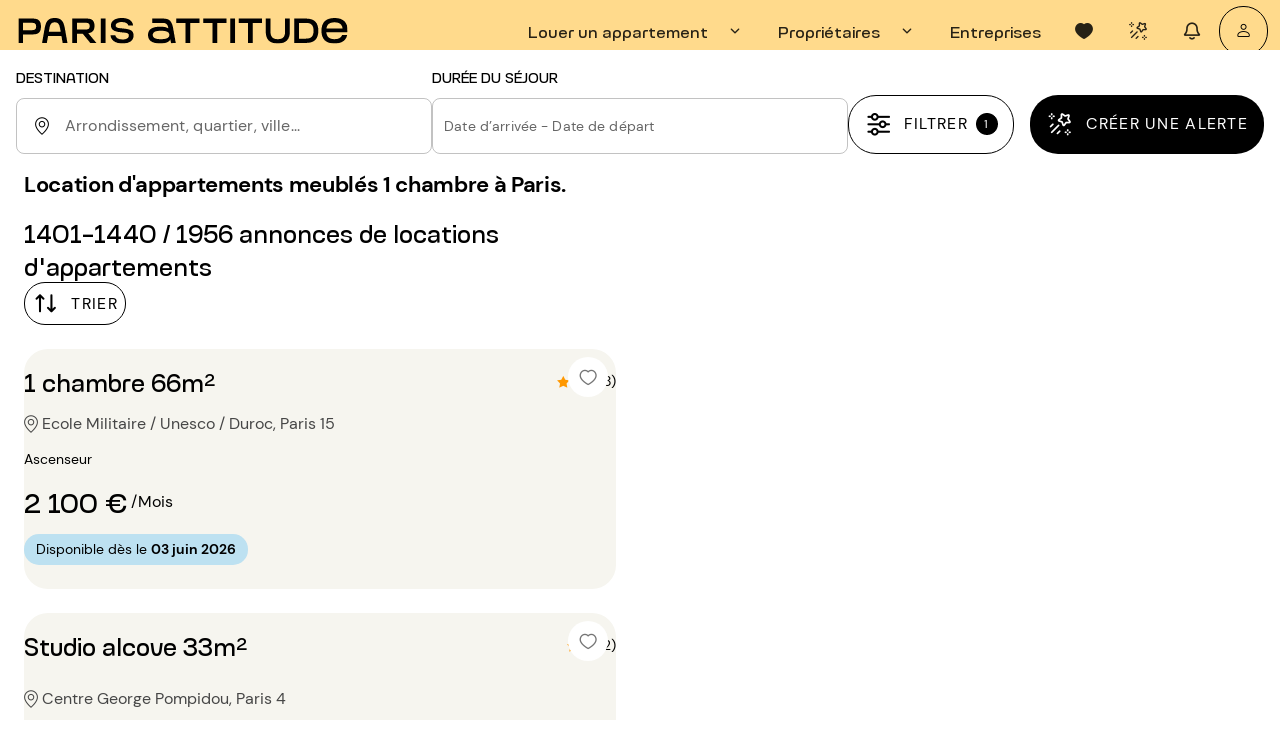

--- FILE ---
content_type: text/html; charset=utf-8
request_url: https://www.parisattitude.com/fr/location-appartement-1-chambre.aspx?p=36
body_size: 124204
content:
<!doctype html><html lang="fr"><head><script>window.__INITIAL_STATE__={"cms":{"currentPage":null,"notFoundPage":null,"menu":null,"langMenu":null,"homePage":null,"cguPage":null,"rgpdPage":null,"legalNoticePage":null,"jobsPage":null,"jobsList":[],"landingB2B":null,"contactPage":null,"landingContact":null,"landingLocations":null,"landingExperience":null,"mandateCard":null,"landingOwners":null,"landingReviews":null,"landingSelection":null,"landingOwnersLocal":null,"landingOwnersCompany":null,"landingGrandStanding":null,"landingCancellationInsurance":null,"aboutUsPage":null,"mainAccommodation":null,"accommodationHunterPage":null,"landingEstimate":null,"estimateForm":null,"loading":false,"landingPersonas":null,"landingPersonasCommon":null,"landingPersonasUnique":[],"searchVariant":{"id":78684,"slug_request":"location-appartement-1-chambre.aspx","bloc_haut_seo":["\u003Ch1\u003ELocation d'appartements meublés 1 chambre à Paris.\u003C\u002Fh1\u003E","\u003Ch2\u003ELouez votre appartement meublé 1 chambre à Paris.\u003C\u002Fh2\u003E","\u003Cp\u003EVous recherchez un appartement 1 chambre à Paris ? Entièrement meublés, nos logements sont disponibles pour vos séjours de courte, moyenne ou longue durée. \u003C\u002Fp\u003E","\u003Cp\u003ETrouvez facilement un bien à louer à Paris grâce à nos filtres de recherche : dates de disponibilité, prix, quartier…\u003C\u002Fp\u003E","\u003Cp\u003E Réservez votre location 1 chambre Paris Attitude en toute sérénité ! Notre équipe d’experts visite et vérifie chaque logement avant sa publication sur notre site. .\u003C\u002Fp\u003E"],"bloc_bas_seo":["\u003Ch2\u003EComment trouver votre location 1 chambre à Paris ?\u003C\u002Fh2\u003E","\u003Cp\u003E\u003C\u002Fp\u003E","\u003Cp\u003ENotre sélection d’appartements compte de nombreux 2 pièces à Paris. Pour faire votre choix, vous pouvez vous aider des différents filtres proposés. Commencez par indiquer la date de votre arrivée et la date de votre départ. Seuls les logements disponibles aux dates renseignées seront alors affichés.\u003C\u002Fp\u003E","\u003Cp\u003ENous vous conseillons ensuite de préciser votre zone de recherche afin d’obtenir des résultats pertinents. Vous souhaitez vivre en plein centre de Paris dans le Marais ou dans les Hauts-de-Seine près de La Défense ? Indiquez un arrondissement, un quartier ou une ville de la proche couronne. Vous pouvez également sélectionner une zone sur la carte et naviguer de quartier en quartier. Affinez votre recherche en ajoutant des critères, comme le nombre de pièces, le nombre de chambres, la présence d’un ascenseur, d’un parking, d’un sèche-linge, d’un lave-vaisselle ou de tout autre équipement essentiel à votre quotidien.\u003C\u002Fp\u003E","\u003Cp\u003ENe manquez aucune opportunité : programmez une alerte pour recevoir les annonces correspondant à votre recherche.Vous avez trouvé votre futur cocon parisien ? Il ne vous reste plus qu’à envoyer une demande de réservation. Attention : nos locations 1 chambre à Paris sont très demandées. Nous vous recommandons donc de sélectionner au minimum 3 logements afin d’optimiser vos chances de réserver votre appartement idéal.\u003C\u002Fp\u003E","\u003Ch2\u003EPourquoi faire appel à des professionnels de la location meublée ?\u003C\u002Fh2\u003E","\u003Cp\u003E\u003C\u002Fp\u003E","\u003Cp\u003EPrésente sur le marché immobilier depuis 2001, notre agence Paris Attitude dispose d’une gamme complète d’appartements en location meublée. \u003C\u002Fp\u003E","\u003Cp\u003EAvec plus de 4 000 biens, nous répondons aux demandes des particuliers et des professionnels à la recherche d’un petit 2 pièces ou d’un studio à louer à Paris. À proximité des commerces et des stations de métro, mais aussi des quartiers d’affaires, des bureaux et des universités, nos appartements ont été choisis en fonction de leur localisation, pour faciliter vos déplacements quotidiens. \u003C\u002Fp\u003E","\u003Cp\u003EEn faisant appel à une agence immobilière, vous bénéficiez également de l’expertise de conseillers aguerris, capables d’identifier vos besoins et de dénicher pour vous la perle rare, par exemple un appartement 1 chambre refait à neuf, calme et lumineux, dans un bel immeuble ancien en pierre de taille !  \u003C\u002Fp\u003E","\u003Ch2\u003ENos conseillers vous aident à trouver une location 1 chambre à Paris\u003C\u002Fh2\u003E","\u003Cp\u003E\u003C\u002Fp\u003E","\u003Cp\u003ESitués dans les quartiers les plus agréables de Paris, nos T2 sont généralement composés d’un séjour, d’une chambre, d’une cuisine ouverte ou d’une cuisine séparée, d’une salle de bain ou d’une salle d’eau. Vous séjournez à Paris pour des raisons professionnelles ou pour un motif personnel ? Choisissez votre logement en fonction de votre projet et de votre mode de vie. \u003C\u002Fp\u003E","\u003Cp\u003ESoucieuse de votre confort, notre agence immobilière vous propose des appartements meublés prêts à vivre, c’est-à-dire équipés de tout ce dont vous avez besoin au quotidien : connexion Internet, linge de lit, serviettes de toilette, vaisselle, rangements… \u003C\u002Fp\u003E","\u003Cp\u003ELes conseillers de Paris Attitude prennent le temps de visiter et de contrôler chaque bien avant sa mise en location. En faisant confiance à notre agence, vous faites le choix de la sécurité et de l’efficacité. \u003C\u002Fp\u003E","\u003Ch2\u003ERéservez votre location 1 chambre Paris Attitude \u003C\u002Fh2\u003E","\u003Cp\u003E\u003C\u002Fp\u003E","\u003Cp\u003EUn déplacement professionnel, un séjour en famille de moyenne durée, un semestre d’Erasmus en France, un stage de fin d’études, une expatriation sur le long terme…\u003C\u002Fp\u003E","\u003Cp\u003ELes bonnes raisons de louer un 1 chambre à Paris sont nombreuses ! Ce type de logement est très prisé des étudiants, des professionnels voyageant seuls et des couples. Vous profiterez d'un cadre de vie agréable et vivrez dans un logement moderne et parfaitement équipé. Vous disposerez d’une belle pièce à vivre et d'une chambre séparée. Un vrai plus qui vous garantira un maximum de confort, que vous viviez seul ou à deux. \u003C\u002Fp\u003E","\u003Cp\u003EAussi économique que pratique, le principe de la location meublée vous permet de vous installer en toute simplicité sans avoir à investir dans du mobilier ou des appareils électroménagers. Parmi nos annonces de location, vous trouverez des logements de différentes surfaces. Le montant du loyer variera en fonction du quartier et de la superficie du logement. \u003C\u002Fp\u003E","\u003Cp\u003EVous avez ainsi la possibilité de trouver un bien correspondant à vos besoins, mais aussi à votre budget.\u003C\u002Fp\u003E","\u003Ch2\u003EÀ vos côtés à chaque étape \u003C\u002Fh2\u003E","\u003Cp\u003E\u003C\u002Fp\u003E","\u003Cp\u003EVous avez besoin de conseils pour dénicher le logement idéal ? Prenez contact avec les conseillers Paris Attitude et présentez-leur votre projet. Après avoir défini ensemble vos préférences en termes de localisation et de budget, nous vous présenterons les locations 1 chambre à Paris correspondant à vos exigences.\u003C\u002Fp\u003E","\u003Cp\u003E Quel que soit l'arrondissement de Paris dans lequel vous souhaitez habiter, vous profiterez d'un appartement bien agencé et aménagé avec goût. Un conseiller dédié restera à votre écoute au quotidien : vous pourrez le contacter en cas d’urgence (panne, coupure d’électricité…), mais aussi dès la moindre question. \u003C\u002Fp\u003E","\u003Cp\u003EVous pourrez également recourir à nos services complémentaires disponibles en option. \u003C\u002Fp\u003E"],"createdAt":"2024-06-28T14:49:28.616Z","updatedAt":"2025-01-31T16:07:11.380Z","publishedAt":"2024-06-28T14:49:28.616Z","locale":"fr","origine":"pa","documentId":"lfi1tdg625y132qbfj3l7tuj","maillage":[{"id":262691,"titre":"Autres critères de recherche","titre_cliquable":false,"pages":[{"id":87533,"titre":"Location d'appartements à Paris","createdAt":"2024-06-28T14:51:22.000Z","updatedAt":"2024-06-28T14:51:22.000Z","publishedAt":"2024-06-28T14:51:22.000Z","nom_route":null,"query":null,"alias_url":"nm\u002Flouer-appartement\u002Flocation\u002Findex,locations.aspx","meta_title":"Location Appartement Paris (75) | Paris Attitude","meta_description":"Découvrez toutes nos ➤Locations d'Appartements à Paris (75) ✔️✚ de 4 000 appartements ⭐ Garantis équipés & tout confort ⚡ Réponse sous 24h","locale":"fr","origine":"pa","documentId":"iwmdr1gquntkmrc5yrlrwf5m"},{"id":97099,"titre":"Location Appartement Meublé Animaux Acceptés Paris (75)","createdAt":"2024-06-28T14:51:02.000Z","updatedAt":"2025-08-12T13:35:35.097Z","publishedAt":"2025-08-12T13:32:08.594Z","nom_route":"landing-personas","query":{"id":"pets"},"alias_url":"locataire\u002Flocation-appartement-animaux-acceptes.aspx","meta_title":"Location Appartement Meublé Animaux Acceptés Paris (75) | Paris Attitude","meta_description":"Découvrez toutes nos ➤Locations d'Appartements Meublés qui acceptent les animaux à Paris (75) ✔️✚ de 4 000 Appartements ⭐ Garantis équipés & tout confort ⚡ Réponse sous 24h","locale":"fr","origine":"pa","documentId":"qygs4mlpp9xkvsdjzpgbzt0h"},{"id":87032,"titre":"Location d'appartements meublés à Paris en visite virtuelle","createdAt":"2024-06-28T14:51:01.000Z","updatedAt":"2024-06-28T14:51:01.000Z","publishedAt":"2024-06-28T14:51:01.000Z","nom_route":null,"query":null,"alias_url":"locataire\u002Flocation-appartement-visite-virtuelle.aspx","meta_title":"Location Appartement Meublé Visite Virtuelle Paris (75) | Paris Attitude","meta_description":"Découvrez toutes nos ➤Locations d'Appartements Meublés en visite virtuelle à Paris (75) ✔️✚ de 4 000 Appartements ⭐ Garantis équipés & tout confort ⚡ Réponse sous 24h","locale":"fr","origine":"pa","documentId":"bdwfk9619u58c9r783v7v1w2"},{"id":87046,"titre":"Location d'appartements meublés atypiques à Paris","createdAt":"2024-06-28T14:51:02.000Z","updatedAt":"2024-06-28T14:51:02.000Z","publishedAt":"2024-06-28T14:51:02.000Z","nom_route":null,"query":null,"alias_url":"appartement-atypique-paris.aspx","meta_title":"Location Appartement Atypique Paris (75) | Paris Attitude","meta_description":"Découvrez toutes nos ➤Locations d'Appartements Meublés Atypiques à Paris (75) ✔️✚ de 4 000 Appartements ⭐ Garantis équipés & tout confort ⚡ Réponse sous 24h","locale":"fr","origine":"pa","documentId":"l3wh0fnayn4ja0t2iw72ah6z"},{"id":87543,"titre":"Location d'appartements meublés de Grand Standing à Paris","createdAt":"2024-06-28T14:51:22.000Z","updatedAt":"2024-11-20T10:38:18.962Z","publishedAt":"2024-06-28T14:51:22.000Z","nom_route":null,"query":null,"alias_url":"appartements-luxe-paris\u002Frecherche.aspx","meta_title":"Location Appartement Meublé Grand Standing Paris (75) | Paris Attitude","meta_description":"Découvrez toutes nos ➤Locations d'Appartements Meublés de Grand Standing à Paris (75) ✔️✚ de 4 000 Appartements ⭐ Garantis équipés & tout confort ⚡ Réponse sous 24h","locale":"fr","origine":"pa","documentId":"ldtcgz9he7qy4jil2xapy1in"},{"id":87545,"titre":"Location de lofts à Paris","createdAt":"2024-06-28T14:51:22.000Z","updatedAt":"2024-06-28T14:51:22.000Z","publishedAt":"2024-06-28T14:51:22.000Z","nom_route":null,"query":null,"alias_url":"location-lofts-paris.aspx","meta_title":"Location Loft Meublé Paris (75) | Paris Attitude","meta_description":"Découvrez toutes nos ➤Locations de Lofts Meublés à Paris (75) ✔️✚ de 4 000 Appartements ⭐ Garantis équipés & tout confort ⚡ Réponse sous 24h","locale":"fr","origine":"pa","documentId":"xjeyuqrno0kcr7cdhfmj492v"},{"id":97182,"titre":"Location de studios meublés à Paris","createdAt":"2024-06-28T14:51:22.000Z","updatedAt":"2025-11-19T17:16:40.627Z","publishedAt":"2025-11-19T17:16:41.131Z","nom_route":null,"query":null,"alias_url":"location-studio.aspx","meta_title":"Location Studio Paris 75 - Studio Meublé à louer | Paris Attitude","meta_description":"Découvrez toutes nos ➤Locations de Studios Meublés à Paris (75) ✔️✚ de 4 000 Studios ⭐ Garantis équipés & tout confort ⚡ Réponse sous 24h","locale":"fr","origine":"pa","documentId":"mccbf6gajiix9s938bdbyefo"}]},{"id":262692,"titre":"Nos types de séjour","titre_cliquable":false,"pages":[{"id":97110,"titre":"Location Appartement Meublé Digital Nomads Paris (75)","createdAt":"2024-06-28T14:51:02.000Z","updatedAt":"2025-08-12T13:41:09.204Z","publishedAt":"2025-08-12T13:37:05.801Z","nom_route":"landing-personas","query":{"id":"nomad"},"alias_url":"locataire\u002Flocation-appartement-paris-digital-nomads","meta_title":"Location Appartement Meublé Digital Nomads Paris (75) | Paris Attitude","meta_description":"Découvrez toutes nos ➤Locations Meublées pour Digital Nomads à Paris (75) ✔️✚ de 4 000 Appartements ⭐ Garantis équipés & tout confort ⚡ Réponse sous 24h","locale":"fr","origine":"pa","documentId":"at56a07kzwep7bw5hbxmj7cm"},{"id":87544,"titre":"Location d'appartements meublés pour entreprises et professionnels à Paris","createdAt":"2024-06-28T14:51:22.000Z","updatedAt":"2024-06-28T14:51:22.000Z","publishedAt":"2024-06-28T14:51:22.000Z","nom_route":null,"query":null,"alias_url":"locataire\u002Flocation-appartement-meuble-professionnel-entreprise\u002Frecherche","meta_title":"Location Appartement Meublé Entreprises et Professionnels Paris (75) | Paris Attitude","meta_description":"Découvrez toutes nos ➤Locations d'Appartements Meublés pour Entreprises et Professionnels à Paris (75) ✔️✚ de 4 000 Appartements ⭐ Garantis équipés & tout confort ⚡ Réponse sous 24h","locale":"fr","origine":"pa","documentId":"x8bl68i8ifc23783s5d2p2gz"},{"id":97183,"titre":"Location Appartement Meublé Étudiant Paris (75)","createdAt":"2024-06-28T14:51:02.000Z","updatedAt":"2025-11-19T17:19:42.200Z","publishedAt":"2025-11-19T17:19:42.262Z","nom_route":"landing-personas","query":{"id":"student"},"alias_url":"locataire\u002Flocation-meublee-etudiants.aspx","meta_title":"Location Appartement Meublé Étudiant Paris: Logement, Appart & Studio Moderne | Paris Attitude","meta_description":"Découvrez toutes nos ➤Locations Meublées pour étudiants à Paris (75) ✔️✚ de 4 000 Appartements ⭐ Garantis équipés & tout confort ⚡ Réponse sous 24h","locale":"fr","origine":"pa","documentId":"lt0wbfviuvwu0b5d3vvma2pl"},{"id":97160,"titre":"Location Appartement Meublé Expatriés Paris (75)","createdAt":"2024-06-28T14:51:02.000Z","updatedAt":"2025-08-12T15:09:43.654Z","publishedAt":"2025-08-12T15:09:43.726Z","nom_route":"landing-personas","query":{"id":"expatriate"},"alias_url":"location-appartement-expatries.aspx","meta_title":"Location Appartement Meublé Expatriés Paris (75) | Paris Attitude","meta_description":"Découvrez toutes nos ➤Locations Meublées pour expatriés à Paris (75) ✔️✚ de 4 000 Appartements ⭐ Garantis équipés & tout confort ⚡ Réponse sous 24h","locale":"fr","origine":"pa","documentId":"tqpygau3emthwzunqv55jxcm"},{"id":97147,"titre":"Location Appartement Meublé Familles Paris (75)","createdAt":"2024-06-28T14:51:02.000Z","updatedAt":"2025-08-12T13:54:41.514Z","publishedAt":"2025-08-12T13:51:17.190Z","nom_route":"landing-personas","query":{"id":"family"},"alias_url":"locataire\u002Flocation-appartement-paris-familles","meta_title":"Location Appartement Meublé Familles Paris (75) | Paris Attitude","meta_description":"Découvrez toutes nos ➤Locations Meublées pour les familles à Paris (75) ✔️✚ de 4 000 Appartements ⭐ Garantis équipés & tout confort ⚡ Réponse sous 24h","locale":"fr","origine":"pa","documentId":"gmd6no3vwmiz80wmslrb0165"}]},{"id":262693,"titre":"Vous êtes propriétaire ?","titre_cliquable":false,"pages":[{"id":88829,"titre":"Gestion locative à Paris","createdAt":"2024-06-28T15:17:46.000Z","updatedAt":"2024-11-20T10:47:41.094Z","publishedAt":"2024-06-28T15:17:46.000Z","nom_route":null,"query":null,"alias_url":"proprietaire\u002Fgestion-immobiliere-locative.aspx","meta_title":"Gestion locative Paris - Gestion immobilière Paris | Paris Attitude","meta_description":"Confiez la ➤ Gestion de votre bien parisien à Paris Attitude et ⭐ Optimisez vos revenus locatifs ⚡ Location en toute simplicité ✔️ Réservation longue durée","locale":"fr","origine":"pa","documentId":"ebgr6h453cba74cqtqd70wd6"}]}],"fil_ariane":[{"id":97174,"titre":"Accueil","createdAt":"2024-03-22T15:14:03.680Z","updatedAt":"2025-09-26T14:38:22.989Z","publishedAt":"2025-09-26T14:38:23.694Z","nom_route":"home","query":null,"alias_url":"\u002Ffr\u002F","meta_title":"Paris Attitude | Agence immobilière, location et gestion locative","meta_description":"Découvrez toutes nos ➤ Annonces Immobilières à Paris✔️✚ de 4 000 appartements ⭐ Garantis équipés & tout confort ⚡ Réponse sous 24h","locale":"fr","origine":"pa","documentId":"puevbal3eblq84y8k1jke5vy"},{"id":87542,"titre":"Location d'appartements meublés à Paris","createdAt":"2024-06-28T14:51:22.000Z","updatedAt":"2025-08-21T15:04:13.949Z","publishedAt":"2024-06-28T14:51:22.000Z","nom_route":"search","query":null,"alias_url":"louer-appartement\u002Flocation-meublee\u002Findex,locations.aspx","meta_title":"Location Appartement Meublé Paris (75) | Paris Attitude","meta_description":"Découvrez toutes nos ➤Locations d'Appartements Meublés à Paris (75) ✔️✚ de 4 000 Appartements ⭐ Garantis équipés & tout confort ⚡ Réponse sous 24h","locale":"fr","origine":"pa","documentId":"k69r8mpx8bhsj21yjfclwyx3"},{"id":87078,"titre":"Location d'appartements meublés 1 chambre à Paris","createdAt":"2024-06-28T14:51:03.000Z","updatedAt":"2024-06-28T14:51:03.000Z","publishedAt":"2024-06-28T14:51:03.000Z","nom_route":null,"query":null,"alias_url":"location-appartement-1-chambre.aspx","meta_title":"Location Appartement Meublé 1 chambre Paris (75) | Paris Attitude","meta_description":"Découvrez toutes nos ➤Locations d'Appartements Meublés 1 chambre à Paris (75) ✔️✚ de 4 000 Appartements ⭐ Garantis équipés & tout confort ⚡ Réponse sous 24h","locale":"fr","origine":"pa","documentId":"zwa9odhm7u6tcashq953fthx"}],"page":{"id":87078,"titre":"Location d'appartements meublés 1 chambre à Paris","createdAt":"2024-06-28T14:51:03.000Z","updatedAt":"2024-06-28T14:51:03.000Z","publishedAt":"2024-06-28T14:51:03.000Z","nom_route":null,"query":null,"alias_url":"location-appartement-1-chambre.aspx","meta_title":"Location Appartement Meublé 1 chambre Paris (75) | Paris Attitude","meta_description":"Découvrez toutes nos ➤Locations d'Appartements Meublés 1 chambre à Paris (75) ✔️✚ de 4 000 Appartements ⭐ Garantis équipés & tout confort ⚡ Réponse sous 24h","locale":"fr","origine":"pa","documentId":"zwa9odhm7u6tcashq953fthx","localizations":[{"id":85524,"titre":"Möblierte Wohnungen mieten 1 schlafzimmer in Paris","createdAt":"2024-06-28T14:49:58.000Z","updatedAt":"2024-06-28T14:49:58.000Z","publishedAt":"2024-06-28T14:49:58.000Z","nom_route":null,"query":null,"alias_url":"mieten-wohnung-paris-1-schlafzimmer","meta_title":"Möblierte Wohnung mieten 1 schlafzimmer Paris (75) | Paris Attitude","meta_description":"Entdecken Sie alle unsere ➤ Möblierte Mietwohnungen 1 schlafzimmer in Paris (75) ✔️✚ über 4.000 Wohnungen ⭐ Komfortable Ausstattung garantiert ⚡ Antwort innerhalb 24h","locale":"de","origine":"pa","documentId":"zwa9odhm7u6tcashq953fthx"},{"id":86042,"titre":"Furnished 1 bedroom apartment rentals in Paris","createdAt":"2024-06-28T14:50:21.000Z","updatedAt":"2024-06-28T14:50:21.000Z","publishedAt":"2024-06-28T14:50:21.000Z","nom_route":null,"query":null,"alias_url":"rent-apartment-1-bedroom-paris.aspx","meta_title":"Furnished 1 bedroom Apartment Rental Paris (75) | Paris Attitude","meta_description":"Discover all our ➤Furnished 1 bedroom Apartment Rentals in Paris (75) ✔️✚ of 4.000 Apartments ⭐ Fully equipped & comfy ⚡ Answer within 24h","locale":"en","origine":"pa","documentId":"zwa9odhm7u6tcashq953fthx"},{"id":86560,"titre":"Apartamentos amueblados 1 dormitorio en alquiler en París","createdAt":"2024-06-28T14:50:42.000Z","updatedAt":"2024-06-28T14:50:42.000Z","publishedAt":"2024-06-28T14:50:42.000Z","nom_route":null,"query":null,"alias_url":"alquiler-apartamento-paris-1-dormitorio","meta_title":"Alquiler Apartamento Amueblado 1 dormitorio París (75) | Paris Attitude","meta_description":"Descubra todos nuestros ➤Apartamentos Amueblados 1 dormitorio en Alquiler en París (75) ✔️✚ de 4000 apartamentos ⭐ Garantía 100% equipados y confortables ⚡ Respuesta en 24h","locale":"es","origine":"pa","documentId":"zwa9odhm7u6tcashq953fthx"},{"id":87598,"titre":"Appartamenti ammobiliati in affitto 1 camera a Parigi","createdAt":"2024-06-28T14:51:25.000Z","updatedAt":"2024-06-28T14:51:25.000Z","publishedAt":"2024-06-28T14:51:25.000Z","nom_route":null,"query":null,"alias_url":"affitto-appartamento-paris-1-camera-letto","meta_title":"Appartamento ammobiliato in affitto 1 camera Parigi (75) | Paris Attitude","meta_description":"Scopri tutti i nostri ➤Appartamenti ammobiliati in affitto 1 camera a Parigi (75) ✔️✚ di 4.000 appartamenti ⭐ Garantiti completamente attrezzati & accoglienti ⚡ Risposta entro 24h","locale":"it","origine":"pa","documentId":"zwa9odhm7u6tcashq953fthx"},{"id":88116,"titre":"Apartamentos mobilados para alugar 1 quarto em Paris","createdAt":"2024-06-28T14:51:46.000Z","updatedAt":"2024-06-28T14:51:46.000Z","publishedAt":"2024-06-28T14:51:46.000Z","nom_route":null,"query":null,"alias_url":"aluguel-apartamento-1-quarto-paris.aspx","meta_title":"Apartamento Mobilado para Alugar 1 quarto Paris (75) | Paris Attitude","meta_description":"Descubra todos os nossos ➤ Apartamentos Mobilados para Alugar 1 quarto em Paris (75) ✔️✚ de 4 000 Apartamentos ⭐ Garantia, equipados & todo o conforto ⚡ Resposta em 24h","locale":"pt","origine":"pa","documentId":"zwa9odhm7u6tcashq953fthx"}]},"localizations":[{"id":77130,"slug_request":"mieten-wohnung-paris-1-schlafzimmer","bloc_haut_seo":[{"type":"heading","level":1,"children":[{"text":"Möblierte Wohnungen mieten 1 schlafzimmer in Paris.","type":"text"}]},{"type":"heading","level":2,"children":[{"text":"Mieten Sie Ihre möblierte Wohnung 1 schlafzimmer in Paris.","type":"text"}]}],"bloc_bas_seo":null,"createdAt":"2024-06-28T14:49:02.019Z","updatedAt":"2025-01-31T16:07:11.380Z","publishedAt":"2024-06-28T14:49:02.019Z","locale":"de","origine":"pa","documentId":"lfi1tdg625y132qbfj3l7tuj","page":{"id":85524,"titre":"Möblierte Wohnungen mieten 1 schlafzimmer in Paris","createdAt":"2024-06-28T14:49:58.000Z","updatedAt":"2024-06-28T14:49:58.000Z","publishedAt":"2024-06-28T14:49:58.000Z","nom_route":null,"query":null,"alias_url":"mieten-wohnung-paris-1-schlafzimmer","meta_title":"Möblierte Wohnung mieten 1 schlafzimmer Paris (75) | Paris Attitude","meta_description":"Entdecken Sie alle unsere ➤ Möblierte Mietwohnungen 1 schlafzimmer in Paris (75) ✔️✚ über 4.000 Wohnungen ⭐ Komfortable Ausstattung garantiert ⚡ Antwort innerhalb 24h","locale":"de","origine":"pa","documentId":"zwa9odhm7u6tcashq953fthx"}},{"id":87689,"slug_request":"rent-apartment-1-bedroom-paris.aspx","bloc_haut_seo":[{"type":"heading","level":1,"children":[{"text":"Furnished 1 bedroom apartment rentals in Paris.","type":"text"}]},{"type":"heading","level":2,"children":[{"text":"Rent your furnished 1 bedroom apartment in Paris.","type":"text"}]},{"type":"paragraph","children":[{"text":"Located in Paris, these furnished one-bedroom apartments are ideal for business trips or longer stays. Browse our selection of apartments by searching and filtering to your needs: a quiet or lively district, by price or size ...\n\nOur team of experts visit and check every furnished apartment (for its furniture, equipment, condition, etc.) before its listing is published on our website.","type":"text"}]}],"bloc_bas_seo":[{"type":"heading","level":2,"children":[{"text":"How to find a furnished one-bedroom apartment in Paris","type":"text"}]},{"type":"paragraph","children":[{"text":"At Paris attitude, we have a large number of one-bedroom furnished apartments on our site. We have nearly 3,500 listings so there is sure to be a furnished one-bedroom apartment that suits your needs.\n\nTo help you with your dec, you can use several search filters. ","type":"text"}]},{"type":"paragraph","children":[{"text":"To begin with, select the dates of your stay then, only the furnished rental apartments available for those dates, will be shown.We recommend you further refine your search for more effective results. Do you want to stay in the center of Paris, for example, in the Marais, or would you rather be near La Défense? You can select your desired district from the search menu, or go to the map of Paris and navigate through different neighborhoods.\nYou can then add other search filters: your minimum and maximum budget, whether there is an elevator, a washing machine or other amenities.\n\nHas a furnished one-bedroom rental apartment caught your eye? All that is left to do now is submit your reservation application. Homes in Paris are in high demand, we recommend that you select at least three properties to maximize your chances of securing the ideal apartment.","type":"text"}]}],"createdAt":"2024-06-28T14:49:10.908Z","updatedAt":"2025-01-31T16:07:11.269Z","publishedAt":"2025-01-31T16:07:11.319Z","locale":"en","origine":"pa","documentId":"lfi1tdg625y132qbfj3l7tuj","page":{"id":86042,"titre":"Furnished 1 bedroom apartment rentals in Paris","createdAt":"2024-06-28T14:50:21.000Z","updatedAt":"2024-06-28T14:50:21.000Z","publishedAt":"2024-06-28T14:50:21.000Z","nom_route":null,"query":null,"alias_url":"rent-apartment-1-bedroom-paris.aspx","meta_title":"Furnished 1 bedroom Apartment Rental Paris (75) | Paris Attitude","meta_description":"Discover all our ➤Furnished 1 bedroom Apartment Rentals in Paris (75) ✔️✚ of 4.000 Apartments ⭐ Fully equipped & comfy ⚡ Answer within 24h","locale":"en","origine":"pa","documentId":"zwa9odhm7u6tcashq953fthx"}},{"id":78166,"slug_request":"alquiler-apartamento-paris-1-dormitorio","bloc_haut_seo":[{"type":"heading","level":1,"children":[{"text":"Apartamentos amueblados 1 dormitorio en alquiler en París.","type":"text"}]},{"type":"heading","level":2,"children":[{"text":"Alquile su apartamento amueblado 1 dormitorio en París.","type":"text"}]}],"bloc_bas_seo":null,"createdAt":"2024-06-28T14:49:19.729Z","updatedAt":"2025-01-31T16:07:11.380Z","publishedAt":"2024-06-28T14:49:19.729Z","locale":"es","origine":"pa","documentId":"lfi1tdg625y132qbfj3l7tuj","page":{"id":86560,"titre":"Apartamentos amueblados 1 dormitorio en alquiler en París","createdAt":"2024-06-28T14:50:42.000Z","updatedAt":"2024-06-28T14:50:42.000Z","publishedAt":"2024-06-28T14:50:42.000Z","nom_route":null,"query":null,"alias_url":"alquiler-apartamento-paris-1-dormitorio","meta_title":"Alquiler Apartamento Amueblado 1 dormitorio París (75) | Paris Attitude","meta_description":"Descubra todos nuestros ➤Apartamentos Amueblados 1 dormitorio en Alquiler en París (75) ✔️✚ de 4000 apartamentos ⭐ Garantía 100% equipados y confortables ⚡ Respuesta en 24h","locale":"es","origine":"pa","documentId":"zwa9odhm7u6tcashq953fthx"}},{"id":79204,"slug_request":"affitto-appartamento-paris-1-camera-letto","bloc_haut_seo":[{"type":"heading","level":1,"children":[{"text":"Appartamenti ammobiliati in affitto 1 camera a Parigi.","type":"text"}]},{"type":"heading","level":2,"children":[{"text":"Affitta un appartamento ammobiliato 1 camera a Parigi.","type":"text"}]}],"bloc_bas_seo":null,"createdAt":"2024-06-28T14:49:37.326Z","updatedAt":"2025-01-31T16:07:11.380Z","publishedAt":"2024-06-28T14:49:37.326Z","locale":"it","origine":"pa","documentId":"lfi1tdg625y132qbfj3l7tuj","page":{"id":87598,"titre":"Appartamenti ammobiliati in affitto 1 camera a Parigi","createdAt":"2024-06-28T14:51:25.000Z","updatedAt":"2024-06-28T14:51:25.000Z","publishedAt":"2024-06-28T14:51:25.000Z","nom_route":null,"query":null,"alias_url":"affitto-appartamento-paris-1-camera-letto","meta_title":"Appartamento ammobiliato in affitto 1 camera Parigi (75) | Paris Attitude","meta_description":"Scopri tutti i nostri ➤Appartamenti ammobiliati in affitto 1 camera a Parigi (75) ✔️✚ di 4.000 appartamenti ⭐ Garantiti completamente attrezzati & accoglienti ⚡ Risposta entro 24h","locale":"it","origine":"pa","documentId":"zwa9odhm7u6tcashq953fthx"}},{"id":87488,"slug_request":"aluguel-apartamento-1-quarto-paris.aspx","bloc_haut_seo":[{"type":"heading","level":1,"children":[{"text":"Apartamentos mobilados para alugar 1 quarto em Paris.","type":"text"}]},{"type":"heading","level":2,"children":[{"text":"Alugue o seu apartamento mobilado 1 quarto em Paris. ","type":"text"}]},{"type":"paragraph","children":[{"text":"Todos os nossos alojamentos estão mobiliados, totalmente equipados e prontos a viver (incluindo internet e roupa de cama).","type":"text"}]},{"type":"paragraph","children":[{"text":"","type":"text"}]},{"type":"paragraph","children":[{"text":"","type":"text"}]}],"bloc_bas_seo":null,"createdAt":"2024-06-28T14:49:45.953Z","updatedAt":"2025-01-31T16:07:11.380Z","publishedAt":"2025-01-27T13:11:47.672Z","locale":"pt","origine":"pa","documentId":"lfi1tdg625y132qbfj3l7tuj","page":{"id":88116,"titre":"Apartamentos mobilados para alugar 1 quarto em Paris","createdAt":"2024-06-28T14:51:46.000Z","updatedAt":"2024-06-28T14:51:46.000Z","publishedAt":"2024-06-28T14:51:46.000Z","nom_route":null,"query":null,"alias_url":"aluguel-apartamento-1-quarto-paris.aspx","meta_title":"Apartamento Mobilado para Alugar 1 quarto Paris (75) | Paris Attitude","meta_description":"Descubra todos os nossos ➤ Apartamentos Mobilados para Alugar 1 quarto em Paris (75) ✔️✚ de 4 000 Apartamentos ⭐ Garantia, equipados & todo o conforto ⚡ Resposta em 24h","locale":"pt","origine":"pa","documentId":"zwa9odhm7u6tcashq953fthx"}}]},"searchVariantContent":{"id":78684,"slug_request":"location-appartement-1-chambre.aspx","bloc_haut_seo":["\u003Ch1\u003ELocation d'appartements meublés 1 chambre à Paris.\u003C\u002Fh1\u003E","\u003Ch2\u003ELouez votre appartement meublé 1 chambre à Paris.\u003C\u002Fh2\u003E","\u003Cp\u003EVous recherchez un appartement 1 chambre à Paris ? Entièrement meublés, nos logements sont disponibles pour vos séjours de courte, moyenne ou longue durée. \u003C\u002Fp\u003E","\u003Cp\u003ETrouvez facilement un bien à louer à Paris grâce à nos filtres de recherche : dates de disponibilité, prix, quartier…\u003C\u002Fp\u003E","\u003Cp\u003E Réservez votre location 1 chambre Paris Attitude en toute sérénité ! Notre équipe d’experts visite et vérifie chaque logement avant sa publication sur notre site. .\u003C\u002Fp\u003E"],"bloc_bas_seo":["\u003Ch2\u003EComment trouver votre location 1 chambre à Paris ?\u003C\u002Fh2\u003E","\u003Cp\u003E\u003C\u002Fp\u003E","\u003Cp\u003ENotre sélection d’appartements compte de nombreux 2 pièces à Paris. Pour faire votre choix, vous pouvez vous aider des différents filtres proposés. Commencez par indiquer la date de votre arrivée et la date de votre départ. Seuls les logements disponibles aux dates renseignées seront alors affichés.\u003C\u002Fp\u003E","\u003Cp\u003ENous vous conseillons ensuite de préciser votre zone de recherche afin d’obtenir des résultats pertinents. Vous souhaitez vivre en plein centre de Paris dans le Marais ou dans les Hauts-de-Seine près de La Défense ? Indiquez un arrondissement, un quartier ou une ville de la proche couronne. Vous pouvez également sélectionner une zone sur la carte et naviguer de quartier en quartier. Affinez votre recherche en ajoutant des critères, comme le nombre de pièces, le nombre de chambres, la présence d’un ascenseur, d’un parking, d’un sèche-linge, d’un lave-vaisselle ou de tout autre équipement essentiel à votre quotidien.\u003C\u002Fp\u003E","\u003Cp\u003ENe manquez aucune opportunité : programmez une alerte pour recevoir les annonces correspondant à votre recherche.Vous avez trouvé votre futur cocon parisien ? Il ne vous reste plus qu’à envoyer une demande de réservation. Attention : nos locations 1 chambre à Paris sont très demandées. Nous vous recommandons donc de sélectionner au minimum 3 logements afin d’optimiser vos chances de réserver votre appartement idéal.\u003C\u002Fp\u003E","\u003Ch2\u003EPourquoi faire appel à des professionnels de la location meublée ?\u003C\u002Fh2\u003E","\u003Cp\u003E\u003C\u002Fp\u003E","\u003Cp\u003EPrésente sur le marché immobilier depuis 2001, notre agence Paris Attitude dispose d’une gamme complète d’appartements en location meublée. \u003C\u002Fp\u003E","\u003Cp\u003EAvec plus de 4 000 biens, nous répondons aux demandes des particuliers et des professionnels à la recherche d’un petit 2 pièces ou d’un studio à louer à Paris. À proximité des commerces et des stations de métro, mais aussi des quartiers d’affaires, des bureaux et des universités, nos appartements ont été choisis en fonction de leur localisation, pour faciliter vos déplacements quotidiens. \u003C\u002Fp\u003E","\u003Cp\u003EEn faisant appel à une agence immobilière, vous bénéficiez également de l’expertise de conseillers aguerris, capables d’identifier vos besoins et de dénicher pour vous la perle rare, par exemple un appartement 1 chambre refait à neuf, calme et lumineux, dans un bel immeuble ancien en pierre de taille !  \u003C\u002Fp\u003E","\u003Ch2\u003ENos conseillers vous aident à trouver une location 1 chambre à Paris\u003C\u002Fh2\u003E","\u003Cp\u003E\u003C\u002Fp\u003E","\u003Cp\u003ESitués dans les quartiers les plus agréables de Paris, nos T2 sont généralement composés d’un séjour, d’une chambre, d’une cuisine ouverte ou d’une cuisine séparée, d’une salle de bain ou d’une salle d’eau. Vous séjournez à Paris pour des raisons professionnelles ou pour un motif personnel ? Choisissez votre logement en fonction de votre projet et de votre mode de vie. \u003C\u002Fp\u003E","\u003Cp\u003ESoucieuse de votre confort, notre agence immobilière vous propose des appartements meublés prêts à vivre, c’est-à-dire équipés de tout ce dont vous avez besoin au quotidien : connexion Internet, linge de lit, serviettes de toilette, vaisselle, rangements… \u003C\u002Fp\u003E","\u003Cp\u003ELes conseillers de Paris Attitude prennent le temps de visiter et de contrôler chaque bien avant sa mise en location. En faisant confiance à notre agence, vous faites le choix de la sécurité et de l’efficacité. \u003C\u002Fp\u003E","\u003Ch2\u003ERéservez votre location 1 chambre Paris Attitude \u003C\u002Fh2\u003E","\u003Cp\u003E\u003C\u002Fp\u003E","\u003Cp\u003EUn déplacement professionnel, un séjour en famille de moyenne durée, un semestre d’Erasmus en France, un stage de fin d’études, une expatriation sur le long terme…\u003C\u002Fp\u003E","\u003Cp\u003ELes bonnes raisons de louer un 1 chambre à Paris sont nombreuses ! Ce type de logement est très prisé des étudiants, des professionnels voyageant seuls et des couples. Vous profiterez d'un cadre de vie agréable et vivrez dans un logement moderne et parfaitement équipé. Vous disposerez d’une belle pièce à vivre et d'une chambre séparée. Un vrai plus qui vous garantira un maximum de confort, que vous viviez seul ou à deux. \u003C\u002Fp\u003E","\u003Cp\u003EAussi économique que pratique, le principe de la location meublée vous permet de vous installer en toute simplicité sans avoir à investir dans du mobilier ou des appareils électroménagers. Parmi nos annonces de location, vous trouverez des logements de différentes surfaces. Le montant du loyer variera en fonction du quartier et de la superficie du logement. \u003C\u002Fp\u003E","\u003Cp\u003EVous avez ainsi la possibilité de trouver un bien correspondant à vos besoins, mais aussi à votre budget.\u003C\u002Fp\u003E","\u003Ch2\u003EÀ vos côtés à chaque étape \u003C\u002Fh2\u003E","\u003Cp\u003E\u003C\u002Fp\u003E","\u003Cp\u003EVous avez besoin de conseils pour dénicher le logement idéal ? Prenez contact avec les conseillers Paris Attitude et présentez-leur votre projet. Après avoir défini ensemble vos préférences en termes de localisation et de budget, nous vous présenterons les locations 1 chambre à Paris correspondant à vos exigences.\u003C\u002Fp\u003E","\u003Cp\u003E Quel que soit l'arrondissement de Paris dans lequel vous souhaitez habiter, vous profiterez d'un appartement bien agencé et aménagé avec goût. Un conseiller dédié restera à votre écoute au quotidien : vous pourrez le contacter en cas d’urgence (panne, coupure d’électricité…), mais aussi dès la moindre question. \u003C\u002Fp\u003E","\u003Cp\u003EVous pourrez également recourir à nos services complémentaires disponibles en option. \u003C\u002Fp\u003E"],"createdAt":"2024-06-28T14:49:28.616Z","updatedAt":"2025-01-31T16:07:11.380Z","publishedAt":"2024-06-28T14:49:28.616Z","locale":"fr","origine":"pa","documentId":"lfi1tdg625y132qbfj3l7tuj","maillage":[{"id":262691,"titre":"Autres critères de recherche","titre_cliquable":false,"pages":[{"id":87533,"titre":"Location d'appartements à Paris","createdAt":"2024-06-28T14:51:22.000Z","updatedAt":"2024-06-28T14:51:22.000Z","publishedAt":"2024-06-28T14:51:22.000Z","nom_route":null,"query":null,"alias_url":"nm\u002Flouer-appartement\u002Flocation\u002Findex,locations.aspx","meta_title":"Location Appartement Paris (75) | Paris Attitude","meta_description":"Découvrez toutes nos ➤Locations d'Appartements à Paris (75) ✔️✚ de 4 000 appartements ⭐ Garantis équipés & tout confort ⚡ Réponse sous 24h","locale":"fr","origine":"pa","documentId":"iwmdr1gquntkmrc5yrlrwf5m"},{"id":97099,"titre":"Location Appartement Meublé Animaux Acceptés Paris (75)","createdAt":"2024-06-28T14:51:02.000Z","updatedAt":"2025-08-12T13:35:35.097Z","publishedAt":"2025-08-12T13:32:08.594Z","nom_route":"landing-personas","query":{"id":"pets"},"alias_url":"locataire\u002Flocation-appartement-animaux-acceptes.aspx","meta_title":"Location Appartement Meublé Animaux Acceptés Paris (75) | Paris Attitude","meta_description":"Découvrez toutes nos ➤Locations d'Appartements Meublés qui acceptent les animaux à Paris (75) ✔️✚ de 4 000 Appartements ⭐ Garantis équipés & tout confort ⚡ Réponse sous 24h","locale":"fr","origine":"pa","documentId":"qygs4mlpp9xkvsdjzpgbzt0h"},{"id":87032,"titre":"Location d'appartements meublés à Paris en visite virtuelle","createdAt":"2024-06-28T14:51:01.000Z","updatedAt":"2024-06-28T14:51:01.000Z","publishedAt":"2024-06-28T14:51:01.000Z","nom_route":null,"query":null,"alias_url":"locataire\u002Flocation-appartement-visite-virtuelle.aspx","meta_title":"Location Appartement Meublé Visite Virtuelle Paris (75) | Paris Attitude","meta_description":"Découvrez toutes nos ➤Locations d'Appartements Meublés en visite virtuelle à Paris (75) ✔️✚ de 4 000 Appartements ⭐ Garantis équipés & tout confort ⚡ Réponse sous 24h","locale":"fr","origine":"pa","documentId":"bdwfk9619u58c9r783v7v1w2"},{"id":87046,"titre":"Location d'appartements meublés atypiques à Paris","createdAt":"2024-06-28T14:51:02.000Z","updatedAt":"2024-06-28T14:51:02.000Z","publishedAt":"2024-06-28T14:51:02.000Z","nom_route":null,"query":null,"alias_url":"appartement-atypique-paris.aspx","meta_title":"Location Appartement Atypique Paris (75) | Paris Attitude","meta_description":"Découvrez toutes nos ➤Locations d'Appartements Meublés Atypiques à Paris (75) ✔️✚ de 4 000 Appartements ⭐ Garantis équipés & tout confort ⚡ Réponse sous 24h","locale":"fr","origine":"pa","documentId":"l3wh0fnayn4ja0t2iw72ah6z"},{"id":87543,"titre":"Location d'appartements meublés de Grand Standing à Paris","createdAt":"2024-06-28T14:51:22.000Z","updatedAt":"2024-11-20T10:38:18.962Z","publishedAt":"2024-06-28T14:51:22.000Z","nom_route":null,"query":null,"alias_url":"appartements-luxe-paris\u002Frecherche.aspx","meta_title":"Location Appartement Meublé Grand Standing Paris (75) | Paris Attitude","meta_description":"Découvrez toutes nos ➤Locations d'Appartements Meublés de Grand Standing à Paris (75) ✔️✚ de 4 000 Appartements ⭐ Garantis équipés & tout confort ⚡ Réponse sous 24h","locale":"fr","origine":"pa","documentId":"ldtcgz9he7qy4jil2xapy1in"},{"id":87545,"titre":"Location de lofts à Paris","createdAt":"2024-06-28T14:51:22.000Z","updatedAt":"2024-06-28T14:51:22.000Z","publishedAt":"2024-06-28T14:51:22.000Z","nom_route":null,"query":null,"alias_url":"location-lofts-paris.aspx","meta_title":"Location Loft Meublé Paris (75) | Paris Attitude","meta_description":"Découvrez toutes nos ➤Locations de Lofts Meublés à Paris (75) ✔️✚ de 4 000 Appartements ⭐ Garantis équipés & tout confort ⚡ Réponse sous 24h","locale":"fr","origine":"pa","documentId":"xjeyuqrno0kcr7cdhfmj492v"},{"id":97182,"titre":"Location de studios meublés à Paris","createdAt":"2024-06-28T14:51:22.000Z","updatedAt":"2025-11-19T17:16:40.627Z","publishedAt":"2025-11-19T17:16:41.131Z","nom_route":null,"query":null,"alias_url":"location-studio.aspx","meta_title":"Location Studio Paris 75 - Studio Meublé à louer | Paris Attitude","meta_description":"Découvrez toutes nos ➤Locations de Studios Meublés à Paris (75) ✔️✚ de 4 000 Studios ⭐ Garantis équipés & tout confort ⚡ Réponse sous 24h","locale":"fr","origine":"pa","documentId":"mccbf6gajiix9s938bdbyefo"}]},{"id":262692,"titre":"Nos types de séjour","titre_cliquable":false,"pages":[{"id":97110,"titre":"Location Appartement Meublé Digital Nomads Paris (75)","createdAt":"2024-06-28T14:51:02.000Z","updatedAt":"2025-08-12T13:41:09.204Z","publishedAt":"2025-08-12T13:37:05.801Z","nom_route":"landing-personas","query":{"id":"nomad"},"alias_url":"locataire\u002Flocation-appartement-paris-digital-nomads","meta_title":"Location Appartement Meublé Digital Nomads Paris (75) | Paris Attitude","meta_description":"Découvrez toutes nos ➤Locations Meublées pour Digital Nomads à Paris (75) ✔️✚ de 4 000 Appartements ⭐ Garantis équipés & tout confort ⚡ Réponse sous 24h","locale":"fr","origine":"pa","documentId":"at56a07kzwep7bw5hbxmj7cm"},{"id":87544,"titre":"Location d'appartements meublés pour entreprises et professionnels à Paris","createdAt":"2024-06-28T14:51:22.000Z","updatedAt":"2024-06-28T14:51:22.000Z","publishedAt":"2024-06-28T14:51:22.000Z","nom_route":null,"query":null,"alias_url":"locataire\u002Flocation-appartement-meuble-professionnel-entreprise\u002Frecherche","meta_title":"Location Appartement Meublé Entreprises et Professionnels Paris (75) | Paris Attitude","meta_description":"Découvrez toutes nos ➤Locations d'Appartements Meublés pour Entreprises et Professionnels à Paris (75) ✔️✚ de 4 000 Appartements ⭐ Garantis équipés & tout confort ⚡ Réponse sous 24h","locale":"fr","origine":"pa","documentId":"x8bl68i8ifc23783s5d2p2gz"},{"id":97183,"titre":"Location Appartement Meublé Étudiant Paris (75)","createdAt":"2024-06-28T14:51:02.000Z","updatedAt":"2025-11-19T17:19:42.200Z","publishedAt":"2025-11-19T17:19:42.262Z","nom_route":"landing-personas","query":{"id":"student"},"alias_url":"locataire\u002Flocation-meublee-etudiants.aspx","meta_title":"Location Appartement Meublé Étudiant Paris: Logement, Appart & Studio Moderne | Paris Attitude","meta_description":"Découvrez toutes nos ➤Locations Meublées pour étudiants à Paris (75) ✔️✚ de 4 000 Appartements ⭐ Garantis équipés & tout confort ⚡ Réponse sous 24h","locale":"fr","origine":"pa","documentId":"lt0wbfviuvwu0b5d3vvma2pl"},{"id":97160,"titre":"Location Appartement Meublé Expatriés Paris (75)","createdAt":"2024-06-28T14:51:02.000Z","updatedAt":"2025-08-12T15:09:43.654Z","publishedAt":"2025-08-12T15:09:43.726Z","nom_route":"landing-personas","query":{"id":"expatriate"},"alias_url":"location-appartement-expatries.aspx","meta_title":"Location Appartement Meublé Expatriés Paris (75) | Paris Attitude","meta_description":"Découvrez toutes nos ➤Locations Meublées pour expatriés à Paris (75) ✔️✚ de 4 000 Appartements ⭐ Garantis équipés & tout confort ⚡ Réponse sous 24h","locale":"fr","origine":"pa","documentId":"tqpygau3emthwzunqv55jxcm"},{"id":97147,"titre":"Location Appartement Meublé Familles Paris (75)","createdAt":"2024-06-28T14:51:02.000Z","updatedAt":"2025-08-12T13:54:41.514Z","publishedAt":"2025-08-12T13:51:17.190Z","nom_route":"landing-personas","query":{"id":"family"},"alias_url":"locataire\u002Flocation-appartement-paris-familles","meta_title":"Location Appartement Meublé Familles Paris (75) | Paris Attitude","meta_description":"Découvrez toutes nos ➤Locations Meublées pour les familles à Paris (75) ✔️✚ de 4 000 Appartements ⭐ Garantis équipés & tout confort ⚡ Réponse sous 24h","locale":"fr","origine":"pa","documentId":"gmd6no3vwmiz80wmslrb0165"}]},{"id":262693,"titre":"Vous êtes propriétaire ?","titre_cliquable":false,"pages":[{"id":88829,"titre":"Gestion locative à Paris","createdAt":"2024-06-28T15:17:46.000Z","updatedAt":"2024-11-20T10:47:41.094Z","publishedAt":"2024-06-28T15:17:46.000Z","nom_route":null,"query":null,"alias_url":"proprietaire\u002Fgestion-immobiliere-locative.aspx","meta_title":"Gestion locative Paris - Gestion immobilière Paris | Paris Attitude","meta_description":"Confiez la ➤ Gestion de votre bien parisien à Paris Attitude et ⭐ Optimisez vos revenus locatifs ⚡ Location en toute simplicité ✔️ Réservation longue durée","locale":"fr","origine":"pa","documentId":"ebgr6h453cba74cqtqd70wd6"}]}],"fil_ariane":[{"id":97174,"titre":"Accueil","createdAt":"2024-03-22T15:14:03.680Z","updatedAt":"2025-09-26T14:38:22.989Z","publishedAt":"2025-09-26T14:38:23.694Z","nom_route":"home","query":null,"alias_url":"\u002Ffr\u002F","meta_title":"Paris Attitude | Agence immobilière, location et gestion locative","meta_description":"Découvrez toutes nos ➤ Annonces Immobilières à Paris✔️✚ de 4 000 appartements ⭐ Garantis équipés & tout confort ⚡ Réponse sous 24h","locale":"fr","origine":"pa","documentId":"puevbal3eblq84y8k1jke5vy"},{"id":87542,"titre":"Location d'appartements meublés à Paris","createdAt":"2024-06-28T14:51:22.000Z","updatedAt":"2025-08-21T15:04:13.949Z","publishedAt":"2024-06-28T14:51:22.000Z","nom_route":"search","query":null,"alias_url":"louer-appartement\u002Flocation-meublee\u002Findex,locations.aspx","meta_title":"Location Appartement Meublé Paris (75) | Paris Attitude","meta_description":"Découvrez toutes nos ➤Locations d'Appartements Meublés à Paris (75) ✔️✚ de 4 000 Appartements ⭐ Garantis équipés & tout confort ⚡ Réponse sous 24h","locale":"fr","origine":"pa","documentId":"k69r8mpx8bhsj21yjfclwyx3"},{"id":87078,"titre":"Location d'appartements meublés 1 chambre à Paris","createdAt":"2024-06-28T14:51:03.000Z","updatedAt":"2024-06-28T14:51:03.000Z","publishedAt":"2024-06-28T14:51:03.000Z","nom_route":null,"query":null,"alias_url":"location-appartement-1-chambre.aspx","meta_title":"Location Appartement Meublé 1 chambre Paris (75) | Paris Attitude","meta_description":"Découvrez toutes nos ➤Locations d'Appartements Meublés 1 chambre à Paris (75) ✔️✚ de 4 000 Appartements ⭐ Garantis équipés & tout confort ⚡ Réponse sous 24h","locale":"fr","origine":"pa","documentId":"zwa9odhm7u6tcashq953fthx"}],"page":{"id":87078,"titre":"Location d'appartements meublés 1 chambre à Paris","createdAt":"2024-06-28T14:51:03.000Z","updatedAt":"2024-06-28T14:51:03.000Z","publishedAt":"2024-06-28T14:51:03.000Z","nom_route":null,"query":null,"alias_url":"location-appartement-1-chambre.aspx","meta_title":"Location Appartement Meublé 1 chambre Paris (75) | Paris Attitude","meta_description":"Découvrez toutes nos ➤Locations d'Appartements Meublés 1 chambre à Paris (75) ✔️✚ de 4 000 Appartements ⭐ Garantis équipés & tout confort ⚡ Réponse sous 24h","locale":"fr","origine":"pa","documentId":"zwa9odhm7u6tcashq953fthx","localizations":[{"id":85524,"titre":"Möblierte Wohnungen mieten 1 schlafzimmer in Paris","createdAt":"2024-06-28T14:49:58.000Z","updatedAt":"2024-06-28T14:49:58.000Z","publishedAt":"2024-06-28T14:49:58.000Z","nom_route":null,"query":null,"alias_url":"mieten-wohnung-paris-1-schlafzimmer","meta_title":"Möblierte Wohnung mieten 1 schlafzimmer Paris (75) | Paris Attitude","meta_description":"Entdecken Sie alle unsere ➤ Möblierte Mietwohnungen 1 schlafzimmer in Paris (75) ✔️✚ über 4.000 Wohnungen ⭐ Komfortable Ausstattung garantiert ⚡ Antwort innerhalb 24h","locale":"de","origine":"pa","documentId":"zwa9odhm7u6tcashq953fthx"},{"id":86042,"titre":"Furnished 1 bedroom apartment rentals in Paris","createdAt":"2024-06-28T14:50:21.000Z","updatedAt":"2024-06-28T14:50:21.000Z","publishedAt":"2024-06-28T14:50:21.000Z","nom_route":null,"query":null,"alias_url":"rent-apartment-1-bedroom-paris.aspx","meta_title":"Furnished 1 bedroom Apartment Rental Paris (75) | Paris Attitude","meta_description":"Discover all our ➤Furnished 1 bedroom Apartment Rentals in Paris (75) ✔️✚ of 4.000 Apartments ⭐ Fully equipped & comfy ⚡ Answer within 24h","locale":"en","origine":"pa","documentId":"zwa9odhm7u6tcashq953fthx"},{"id":86560,"titre":"Apartamentos amueblados 1 dormitorio en alquiler en París","createdAt":"2024-06-28T14:50:42.000Z","updatedAt":"2024-06-28T14:50:42.000Z","publishedAt":"2024-06-28T14:50:42.000Z","nom_route":null,"query":null,"alias_url":"alquiler-apartamento-paris-1-dormitorio","meta_title":"Alquiler Apartamento Amueblado 1 dormitorio París (75) | Paris Attitude","meta_description":"Descubra todos nuestros ➤Apartamentos Amueblados 1 dormitorio en Alquiler en París (75) ✔️✚ de 4000 apartamentos ⭐ Garantía 100% equipados y confortables ⚡ Respuesta en 24h","locale":"es","origine":"pa","documentId":"zwa9odhm7u6tcashq953fthx"},{"id":87598,"titre":"Appartamenti ammobiliati in affitto 1 camera a Parigi","createdAt":"2024-06-28T14:51:25.000Z","updatedAt":"2024-06-28T14:51:25.000Z","publishedAt":"2024-06-28T14:51:25.000Z","nom_route":null,"query":null,"alias_url":"affitto-appartamento-paris-1-camera-letto","meta_title":"Appartamento ammobiliato in affitto 1 camera Parigi (75) | Paris Attitude","meta_description":"Scopri tutti i nostri ➤Appartamenti ammobiliati in affitto 1 camera a Parigi (75) ✔️✚ di 4.000 appartamenti ⭐ Garantiti completamente attrezzati & accoglienti ⚡ Risposta entro 24h","locale":"it","origine":"pa","documentId":"zwa9odhm7u6tcashq953fthx"},{"id":88116,"titre":"Apartamentos mobilados para alugar 1 quarto em Paris","createdAt":"2024-06-28T14:51:46.000Z","updatedAt":"2024-06-28T14:51:46.000Z","publishedAt":"2024-06-28T14:51:46.000Z","nom_route":null,"query":null,"alias_url":"aluguel-apartamento-1-quarto-paris.aspx","meta_title":"Apartamento Mobilado para Alugar 1 quarto Paris (75) | Paris Attitude","meta_description":"Descubra todos os nossos ➤ Apartamentos Mobilados para Alugar 1 quarto em Paris (75) ✔️✚ de 4 000 Apartamentos ⭐ Garantia, equipados & todo o conforto ⚡ Resposta em 24h","locale":"pt","origine":"pa","documentId":"zwa9odhm7u6tcashq953fthx"}]},"localizations":[{"id":77130,"slug_request":"mieten-wohnung-paris-1-schlafzimmer","bloc_haut_seo":[{"type":"heading","level":1,"children":[{"text":"Möblierte Wohnungen mieten 1 schlafzimmer in Paris.","type":"text"}]},{"type":"heading","level":2,"children":[{"text":"Mieten Sie Ihre möblierte Wohnung 1 schlafzimmer in Paris.","type":"text"}]}],"bloc_bas_seo":null,"createdAt":"2024-06-28T14:49:02.019Z","updatedAt":"2025-01-31T16:07:11.380Z","publishedAt":"2024-06-28T14:49:02.019Z","locale":"de","origine":"pa","documentId":"lfi1tdg625y132qbfj3l7tuj","page":{"id":85524,"titre":"Möblierte Wohnungen mieten 1 schlafzimmer in Paris","createdAt":"2024-06-28T14:49:58.000Z","updatedAt":"2024-06-28T14:49:58.000Z","publishedAt":"2024-06-28T14:49:58.000Z","nom_route":null,"query":null,"alias_url":"mieten-wohnung-paris-1-schlafzimmer","meta_title":"Möblierte Wohnung mieten 1 schlafzimmer Paris (75) | Paris Attitude","meta_description":"Entdecken Sie alle unsere ➤ Möblierte Mietwohnungen 1 schlafzimmer in Paris (75) ✔️✚ über 4.000 Wohnungen ⭐ Komfortable Ausstattung garantiert ⚡ Antwort innerhalb 24h","locale":"de","origine":"pa","documentId":"zwa9odhm7u6tcashq953fthx"}},{"id":87689,"slug_request":"rent-apartment-1-bedroom-paris.aspx","bloc_haut_seo":[{"type":"heading","level":1,"children":[{"text":"Furnished 1 bedroom apartment rentals in Paris.","type":"text"}]},{"type":"heading","level":2,"children":[{"text":"Rent your furnished 1 bedroom apartment in Paris.","type":"text"}]},{"type":"paragraph","children":[{"text":"Located in Paris, these furnished one-bedroom apartments are ideal for business trips or longer stays. Browse our selection of apartments by searching and filtering to your needs: a quiet or lively district, by price or size ...\n\nOur team of experts visit and check every furnished apartment (for its furniture, equipment, condition, etc.) before its listing is published on our website.","type":"text"}]}],"bloc_bas_seo":[{"type":"heading","level":2,"children":[{"text":"How to find a furnished one-bedroom apartment in Paris","type":"text"}]},{"type":"paragraph","children":[{"text":"At Paris attitude, we have a large number of one-bedroom furnished apartments on our site. We have nearly 3,500 listings so there is sure to be a furnished one-bedroom apartment that suits your needs.\n\nTo help you with your dec, you can use several search filters. ","type":"text"}]},{"type":"paragraph","children":[{"text":"To begin with, select the dates of your stay then, only the furnished rental apartments available for those dates, will be shown.We recommend you further refine your search for more effective results. Do you want to stay in the center of Paris, for example, in the Marais, or would you rather be near La Défense? You can select your desired district from the search menu, or go to the map of Paris and navigate through different neighborhoods.\nYou can then add other search filters: your minimum and maximum budget, whether there is an elevator, a washing machine or other amenities.\n\nHas a furnished one-bedroom rental apartment caught your eye? All that is left to do now is submit your reservation application. Homes in Paris are in high demand, we recommend that you select at least three properties to maximize your chances of securing the ideal apartment.","type":"text"}]}],"createdAt":"2024-06-28T14:49:10.908Z","updatedAt":"2025-01-31T16:07:11.269Z","publishedAt":"2025-01-31T16:07:11.319Z","locale":"en","origine":"pa","documentId":"lfi1tdg625y132qbfj3l7tuj","page":{"id":86042,"titre":"Furnished 1 bedroom apartment rentals in Paris","createdAt":"2024-06-28T14:50:21.000Z","updatedAt":"2024-06-28T14:50:21.000Z","publishedAt":"2024-06-28T14:50:21.000Z","nom_route":null,"query":null,"alias_url":"rent-apartment-1-bedroom-paris.aspx","meta_title":"Furnished 1 bedroom Apartment Rental Paris (75) | Paris Attitude","meta_description":"Discover all our ➤Furnished 1 bedroom Apartment Rentals in Paris (75) ✔️✚ of 4.000 Apartments ⭐ Fully equipped & comfy ⚡ Answer within 24h","locale":"en","origine":"pa","documentId":"zwa9odhm7u6tcashq953fthx"}},{"id":78166,"slug_request":"alquiler-apartamento-paris-1-dormitorio","bloc_haut_seo":[{"type":"heading","level":1,"children":[{"text":"Apartamentos amueblados 1 dormitorio en alquiler en París.","type":"text"}]},{"type":"heading","level":2,"children":[{"text":"Alquile su apartamento amueblado 1 dormitorio en París.","type":"text"}]}],"bloc_bas_seo":null,"createdAt":"2024-06-28T14:49:19.729Z","updatedAt":"2025-01-31T16:07:11.380Z","publishedAt":"2024-06-28T14:49:19.729Z","locale":"es","origine":"pa","documentId":"lfi1tdg625y132qbfj3l7tuj","page":{"id":86560,"titre":"Apartamentos amueblados 1 dormitorio en alquiler en París","createdAt":"2024-06-28T14:50:42.000Z","updatedAt":"2024-06-28T14:50:42.000Z","publishedAt":"2024-06-28T14:50:42.000Z","nom_route":null,"query":null,"alias_url":"alquiler-apartamento-paris-1-dormitorio","meta_title":"Alquiler Apartamento Amueblado 1 dormitorio París (75) | Paris Attitude","meta_description":"Descubra todos nuestros ➤Apartamentos Amueblados 1 dormitorio en Alquiler en París (75) ✔️✚ de 4000 apartamentos ⭐ Garantía 100% equipados y confortables ⚡ Respuesta en 24h","locale":"es","origine":"pa","documentId":"zwa9odhm7u6tcashq953fthx"}},{"id":79204,"slug_request":"affitto-appartamento-paris-1-camera-letto","bloc_haut_seo":[{"type":"heading","level":1,"children":[{"text":"Appartamenti ammobiliati in affitto 1 camera a Parigi.","type":"text"}]},{"type":"heading","level":2,"children":[{"text":"Affitta un appartamento ammobiliato 1 camera a Parigi.","type":"text"}]}],"bloc_bas_seo":null,"createdAt":"2024-06-28T14:49:37.326Z","updatedAt":"2025-01-31T16:07:11.380Z","publishedAt":"2024-06-28T14:49:37.326Z","locale":"it","origine":"pa","documentId":"lfi1tdg625y132qbfj3l7tuj","page":{"id":87598,"titre":"Appartamenti ammobiliati in affitto 1 camera a Parigi","createdAt":"2024-06-28T14:51:25.000Z","updatedAt":"2024-06-28T14:51:25.000Z","publishedAt":"2024-06-28T14:51:25.000Z","nom_route":null,"query":null,"alias_url":"affitto-appartamento-paris-1-camera-letto","meta_title":"Appartamento ammobiliato in affitto 1 camera Parigi (75) | Paris Attitude","meta_description":"Scopri tutti i nostri ➤Appartamenti ammobiliati in affitto 1 camera a Parigi (75) ✔️✚ di 4.000 appartamenti ⭐ Garantiti completamente attrezzati & accoglienti ⚡ Risposta entro 24h","locale":"it","origine":"pa","documentId":"zwa9odhm7u6tcashq953fthx"}},{"id":87488,"slug_request":"aluguel-apartamento-1-quarto-paris.aspx","bloc_haut_seo":[{"type":"heading","level":1,"children":[{"text":"Apartamentos mobilados para alugar 1 quarto em Paris.","type":"text"}]},{"type":"heading","level":2,"children":[{"text":"Alugue o seu apartamento mobilado 1 quarto em Paris. ","type":"text"}]},{"type":"paragraph","children":[{"text":"Todos os nossos alojamentos estão mobiliados, totalmente equipados e prontos a viver (incluindo internet e roupa de cama).","type":"text"}]},{"type":"paragraph","children":[{"text":"","type":"text"}]},{"type":"paragraph","children":[{"text":"","type":"text"}]}],"bloc_bas_seo":null,"createdAt":"2024-06-28T14:49:45.953Z","updatedAt":"2025-01-31T16:07:11.380Z","publishedAt":"2025-01-27T13:11:47.672Z","locale":"pt","origine":"pa","documentId":"lfi1tdg625y132qbfj3l7tuj","page":{"id":88116,"titre":"Apartamentos mobilados para alugar 1 quarto em Paris","createdAt":"2024-06-28T14:51:46.000Z","updatedAt":"2024-06-28T14:51:46.000Z","publishedAt":"2024-06-28T14:51:46.000Z","nom_route":null,"query":null,"alias_url":"aluguel-apartamento-1-quarto-paris.aspx","meta_title":"Apartamento Mobilado para Alugar 1 quarto Paris (75) | Paris Attitude","meta_description":"Descubra todos os nossos ➤ Apartamentos Mobilados para Alugar 1 quarto em Paris (75) ✔️✚ de 4 000 Apartamentos ⭐ Garantia, equipados & todo o conforto ⚡ Resposta em 24h","locale":"pt","origine":"pa","documentId":"zwa9odhm7u6tcashq953fthx"}}]},"mandates":[],"mandateAdvantages":[],"landingRelocation":null,"ownerSpacePage":null,"rentalRequestFaq":null,"favoritesPage":null,"redirections":[]},"authenticate":{"contactCheck":{"isEmailValidated":false},"modalCheckEmail":false,"modalCheckEmailTitle":"","modalLogin":false,"modalRegister":false,"modalRecoveryCodeVerify":false,"modalUpdatePasswordForget":false,"modalEmailValidated":false,"autoFillEmail":"","recoveryCode":"","rulesPassword":[{"id":"password_length_rules","icon":"icon-cercle","isValid":false},{"id":"password_uppercase_rules","icon":"icon-cercle","isValid":false},{"id":"password_lowercase_rules","icon":"icon-cercle","isValid":false},{"id":"password_special_sules","icon":"icon-cercle","isValid":false}]},"search":{"accommodationList":{"total":1956,"pages":49,"accommodationFrames":[{"accommodationID":2062,"carrezSurfaceArea":66,"monthlyRent":2100,"accommodationTypeLabel":"1 chambre","accommodationCategoryLabel":"Appartement","boroughID":29,"boroughLabel":"Ecole Militaire \u002F Unesco \u002F Duroc","cityLabel":"Paris","zipCode":"75015","nextAvailability":"2026-06-03T00:00:00","ratingsAverage":4.88,"ratingsCount":8,"hasVirtualTour":false,"location":{"latitude":48.8469489,"longitude":2.3071013},"applicableRent":2100,"tags":[],"pictures":[{"alt":"Salon - 1 chambre meublé - Paris 75015 - 2062","url":"https:\u002F\u002Fcmlgxkkdza.cloudimg.io\u002F_PA_\u002F2062\u002Fphoto\u002F_PP_\u002F00_rep.jpg?ci_eqs=d2F0PTEmd2F0X3VybD1odHRwczovL2Fzc2V0cy5wYXJpc2F0dGl0dWRlLmNvbS93YXRlcm1hcmsvUGFyaXNBdHRpdHVkZV9rZXlob2xlX3doaXRlX3JnYi5wbmcmd2F0X3NjYWxlPTMwcCZ3YXRfb3BhY2l0eT0wLjI1&ci_seal=c2ac1b9c7b0d45a79a558f43012ff13f064c6034"},{"alt":"Chambre - 1 chambre meublé - Paris 75015 - 2062","url":"https:\u002F\u002Fcmlgxkkdza.cloudimg.io\u002F_PA_\u002F2062\u002Fphoto\u002F_PP_\u002F30_bed1.jpg?ci_eqs=d2F0PTEmd2F0X3VybD1odHRwczovL2Fzc2V0cy5wYXJpc2F0dGl0dWRlLmNvbS93YXRlcm1hcmsvUGFyaXNBdHRpdHVkZV9rZXlob2xlX3doaXRlX3JnYi5wbmcmd2F0X3NjYWxlPTMwcCZ3YXRfb3BhY2l0eT0wLjI1&ci_seal=f554f6bbf478a2ddbe0286371e4d177cb7ec6858"},{"alt":"Entrée - 1 chambre meublé - Paris 75015 - 2062","url":"https:\u002F\u002Fcmlgxkkdza.cloudimg.io\u002F_PA_\u002F2062\u002Fphoto\u002F_PP_\u002F01_ent.jpg?ci_eqs=d2F0PTEmd2F0X3VybD1odHRwczovL2Fzc2V0cy5wYXJpc2F0dGl0dWRlLmNvbS93YXRlcm1hcmsvUGFyaXNBdHRpdHVkZV9rZXlob2xlX3doaXRlX3JnYi5wbmcmd2F0X3NjYWxlPTMwcCZ3YXRfb3BhY2l0eT0wLjI1&ci_seal=6f252276efb30e7ce319b876f97bb24b53fa9cc8"},{"alt":"Entrée - 1 chambre meublé - Paris 75015 - 2062","url":"https:\u002F\u002Fcmlgxkkdza.cloudimg.io\u002F_PA_\u002F2062\u002Fphoto\u002F_PP_\u002F02_ent.jpg?ci_eqs=d2F0PTEmd2F0X3VybD1odHRwczovL2Fzc2V0cy5wYXJpc2F0dGl0dWRlLmNvbS93YXRlcm1hcmsvUGFyaXNBdHRpdHVkZV9rZXlob2xlX3doaXRlX3JnYi5wbmcmd2F0X3NjYWxlPTMwcCZ3YXRfb3BhY2l0eT0wLjI1&ci_seal=8bbc74e3077a6887a49ffc4bf6b663a565954eee"},{"alt":"Salon - 1 chambre meublé - Paris 75015 - 2062","url":"https:\u002F\u002Fcmlgxkkdza.cloudimg.io\u002F_PA_\u002F2062\u002Fphoto\u002F_PP_\u002F03_liv.jpg?ci_eqs=d2F0PTEmd2F0X3VybD1odHRwczovL2Fzc2V0cy5wYXJpc2F0dGl0dWRlLmNvbS93YXRlcm1hcmsvUGFyaXNBdHRpdHVkZV9rZXlob2xlX3doaXRlX3JnYi5wbmcmd2F0X3NjYWxlPTMwcCZ3YXRfb3BhY2l0eT0wLjI1&ci_seal=6d6adb205315947512afb2f77f9fc02c8ecac370"}],"sellingPoints":["Ascenseur"],"hasDurationSpecificPrices":false,"hasOngoingRenewableLease":false,"nearestStartDate":null,"nearestEndDate":null,"distance":null,"url":"ecole-militaire-unesco,appartement,1-chambre,2062.aspx"},{"accommodationID":2587,"carrezSurfaceArea":33,"monthlyRent":1882,"accommodationTypeLabel":"Studio alcove","accommodationCategoryLabel":"Appartement","boroughID":19,"boroughLabel":"Centre George Pompidou","cityLabel":"Paris","zipCode":"75004","nextAvailability":"2027-01-30T00:00:00","ratingsAverage":5,"ratingsCount":2,"hasVirtualTour":true,"location":{"latitude":48.8616706,"longitude":2.3509465},"applicableRent":1882,"tags":[],"pictures":[{"alt":"Salon - Studio alcove meublé - Paris 75004 - 2587","url":"https:\u002F\u002Fcmlgxkkdza.cloudimg.io\u002F_PA_\u002F2587\u002Fphoto\u002F_PP_\u002F06_liv.jpg?ci_eqs=d2F0PTEmd2F0X3VybD1odHRwczovL2Fzc2V0cy5wYXJpc2F0dGl0dWRlLmNvbS93YXRlcm1hcmsvUGFyaXNBdHRpdHVkZV9rZXlob2xlX3doaXRlX3JnYi5wbmcmd2F0X3NjYWxlPTMwcCZ3YXRfb3BhY2l0eT0wLjI1&ci_seal=9f791336a3037bafabdf1e36e1a2c15e6583c2ef"},{"alt":"Chambre - Studio alcove meublé - Paris 75004 - 2587","url":"https:\u002F\u002Fcmlgxkkdza.cloudimg.io\u002F_PA_\u002F2587\u002Fphoto\u002F_PP_\u002F30_bed1.jpg?ci_eqs=d2F0PTEmd2F0X3VybD1odHRwczovL2Fzc2V0cy5wYXJpc2F0dGl0dWRlLmNvbS93YXRlcm1hcmsvUGFyaXNBdHRpdHVkZV9rZXlob2xlX3doaXRlX3JnYi5wbmcmd2F0X3NjYWxlPTMwcCZ3YXRfb3BhY2l0eT0wLjI1&ci_seal=6fe526e8bba7b871d6d24637267fedbda169af08"},{"alt":"Salon - Studio alcove meublé - Paris 75004 - 2587","url":"https:\u002F\u002Fcmlgxkkdza.cloudimg.io\u002F_PA_\u002F2587\u002Fphoto\u002F_PP_\u002F03_liv.jpg?ci_eqs=d2F0PTEmd2F0X3VybD1odHRwczovL2Fzc2V0cy5wYXJpc2F0dGl0dWRlLmNvbS93YXRlcm1hcmsvUGFyaXNBdHRpdHVkZV9rZXlob2xlX3doaXRlX3JnYi5wbmcmd2F0X3NjYWxlPTMwcCZ3YXRfb3BhY2l0eT0wLjI1&ci_seal=e4d0490b064708fb0c067700f5d642927342a4c7"},{"alt":"Salon - Studio alcove meublé - Paris 75004 - 2587","url":"https:\u002F\u002Fcmlgxkkdza.cloudimg.io\u002F_PA_\u002F2587\u002Fphoto\u002F_PP_\u002F04_liv.jpg?ci_eqs=d2F0PTEmd2F0X3VybD1odHRwczovL2Fzc2V0cy5wYXJpc2F0dGl0dWRlLmNvbS93YXRlcm1hcmsvUGFyaXNBdHRpdHVkZV9rZXlob2xlX3doaXRlX3JnYi5wbmcmd2F0X3NjYWxlPTMwcCZ3YXRfb3BhY2l0eT0wLjI1&ci_seal=3c82369e5579db9887bec588dee745a74e960b9b"},{"alt":"Salon - Studio alcove meublé - Paris 75004 - 2587","url":"https:\u002F\u002Fcmlgxkkdza.cloudimg.io\u002F_PA_\u002F2587\u002Fphoto\u002F_PP_\u002F05_liv.jpg?ci_eqs=d2F0PTEmd2F0X3VybD1odHRwczovL2Fzc2V0cy5wYXJpc2F0dGl0dWRlLmNvbS93YXRlcm1hcmsvUGFyaXNBdHRpdHVkZV9rZXlob2xlX3doaXRlX3JnYi5wbmcmd2F0X3NjYWxlPTMwcCZ3YXRfb3BhY2l0eT0wLjI1&ci_seal=cd80c5958bf13c9fac4d8b7b444f560675664f82"}],"sellingPoints":[],"hasDurationSpecificPrices":false,"hasOngoingRenewableLease":false,"nearestStartDate":null,"nearestEndDate":null,"distance":null,"url":"centre-george-pompidou,appartement,studio-alcove,2587.aspx"},{"accommodationID":2642,"carrezSurfaceArea":41,"monthlyRent":1430,"accommodationTypeLabel":"1 chambre","accommodationCategoryLabel":"Appartement","boroughID":31,"boroughLabel":"Gambetta","cityLabel":"Paris","zipCode":"75020","nextAvailability":"2026-07-02T00:00:00","ratingsAverage":null,"ratingsCount":0,"hasVirtualTour":true,"location":{"latitude":48.8674309,"longitude":2.4046999},"applicableRent":1430,"tags":[],"pictures":[{"alt":"Salon - 1 chambre meublé - Paris 75020 - 2642","url":"https:\u002F\u002Fcmlgxkkdza.cloudimg.io\u002F_PA_\u002F2642\u002Fphoto\u002F_PP_\u002F03_liv.jpg?ci_eqs=d2F0PTEmd2F0X3VybD1odHRwczovL2Fzc2V0cy5wYXJpc2F0dGl0dWRlLmNvbS93YXRlcm1hcmsvUGFyaXNBdHRpdHVkZV9rZXlob2xlX3doaXRlX3JnYi5wbmcmd2F0X3NjYWxlPTMwcCZ3YXRfb3BhY2l0eT0wLjI1&ci_seal=b2ca62a473d73891895f90c14c67c43671aca592"},{"alt":"Chambre - 1 chambre meublé - Paris 75020 - 2642","url":"https:\u002F\u002Fcmlgxkkdza.cloudimg.io\u002F_PA_\u002F2642\u002Fphoto\u002F_PP_\u002F30_bed1.jpg?ci_eqs=d2F0PTEmd2F0X3VybD1odHRwczovL2Fzc2V0cy5wYXJpc2F0dGl0dWRlLmNvbS93YXRlcm1hcmsvUGFyaXNBdHRpdHVkZV9rZXlob2xlX3doaXRlX3JnYi5wbmcmd2F0X3NjYWxlPTMwcCZ3YXRfb3BhY2l0eT0wLjI1&ci_seal=13c7768fb06c6cad57da7a37c8ef7e418ea89e9c"},{"alt":"Entrée - 1 chambre meublé - Paris 75020 - 2642","url":"https:\u002F\u002Fcmlgxkkdza.cloudimg.io\u002F_PA_\u002F2642\u002Fphoto\u002F_PP_\u002F01_ent.jpg?ci_eqs=d2F0PTEmd2F0X3VybD1odHRwczovL2Fzc2V0cy5wYXJpc2F0dGl0dWRlLmNvbS93YXRlcm1hcmsvUGFyaXNBdHRpdHVkZV9rZXlob2xlX3doaXRlX3JnYi5wbmcmd2F0X3NjYWxlPTMwcCZ3YXRfb3BhY2l0eT0wLjI1&ci_seal=671c4a2c52bc0f49b5950b51e93d8d7998efa59f"},{"alt":"Salon - 1 chambre meublé - Paris 75020 - 2642","url":"https:\u002F\u002Fcmlgxkkdza.cloudimg.io\u002F_PA_\u002F2642\u002Fphoto\u002F_PP_\u002F04_liv.jpg?ci_eqs=d2F0PTEmd2F0X3VybD1odHRwczovL2Fzc2V0cy5wYXJpc2F0dGl0dWRlLmNvbS93YXRlcm1hcmsvUGFyaXNBdHRpdHVkZV9rZXlob2xlX3doaXRlX3JnYi5wbmcmd2F0X3NjYWxlPTMwcCZ3YXRfb3BhY2l0eT0wLjI1&ci_seal=850c33402a4d336f4d7f82e7905c2b6357c50315"},{"alt":"Salon - 1 chambre meublé - Paris 75020 - 2642","url":"https:\u002F\u002Fcmlgxkkdza.cloudimg.io\u002F_PA_\u002F2642\u002Fphoto\u002F_PP_\u002F05_liv.jpg?ci_eqs=d2F0PTEmd2F0X3VybD1odHRwczovL2Fzc2V0cy5wYXJpc2F0dGl0dWRlLmNvbS93YXRlcm1hcmsvUGFyaXNBdHRpdHVkZV9rZXlob2xlX3doaXRlX3JnYi5wbmcmd2F0X3NjYWxlPTMwcCZ3YXRfb3BhY2l0eT0wLjI1&ci_seal=10da2830504fa87b2792be318d47c78a632b5d59"}],"sellingPoints":["Ascenseur"],"hasDurationSpecificPrices":false,"hasOngoingRenewableLease":false,"nearestStartDate":null,"nearestEndDate":null,"distance":null,"url":"gambetta,appartement,1-chambre,2642.aspx"},{"accommodationID":3085,"carrezSurfaceArea":43,"monthlyRent":1613,"accommodationTypeLabel":"1 chambre","accommodationCategoryLabel":"Appartement","boroughID":24,"boroughLabel":"Commerce","cityLabel":"Paris","zipCode":"75015","nextAvailability":"2026-05-04T00:00:00","ratingsAverage":4.67,"ratingsCount":3,"hasVirtualTour":true,"location":{"latitude":48.84179839999999,"longitude":2.293782900000001},"applicableRent":1613,"tags":[],"pictures":[{"alt":"Salon - 1 chambre meublé - Paris 75015 - 3085","url":"https:\u002F\u002Fcmlgxkkdza.cloudimg.io\u002F_PA_\u002F3085\u002Fphoto\u002F_PP_\u002F00_rep.jpg?ci_eqs=d2F0PTEmd2F0X3VybD1odHRwczovL2Fzc2V0cy5wYXJpc2F0dGl0dWRlLmNvbS93YXRlcm1hcmsvUGFyaXNBdHRpdHVkZV9rZXlob2xlX3doaXRlX3JnYi5wbmcmd2F0X3NjYWxlPTMwcCZ3YXRfb3BhY2l0eT0wLjI1&ci_seal=e9b953e51f5aa7963b16ac5c04df5f07f4df37c1"},{"alt":"Chambre - 1 chambre meublé - Paris 75015 - 3085","url":"https:\u002F\u002Fcmlgxkkdza.cloudimg.io\u002F_PA_\u002F3085\u002Fphoto\u002F_PP_\u002F30_bed1.jpg?ci_eqs=d2F0PTEmd2F0X3VybD1odHRwczovL2Fzc2V0cy5wYXJpc2F0dGl0dWRlLmNvbS93YXRlcm1hcmsvUGFyaXNBdHRpdHVkZV9rZXlob2xlX3doaXRlX3JnYi5wbmcmd2F0X3NjYWxlPTMwcCZ3YXRfb3BhY2l0eT0wLjI1&ci_seal=9ef43cd341487a693c36d870d5a5f3e75f1fb832"},{"alt":"Entrée - 1 chambre meublé - Paris 75015 - 3085","url":"https:\u002F\u002Fcmlgxkkdza.cloudimg.io\u002F_PA_\u002F3085\u002Fphoto\u002F_PP_\u002F01_ent.jpg?ci_eqs=d2F0PTEmd2F0X3VybD1odHRwczovL2Fzc2V0cy5wYXJpc2F0dGl0dWRlLmNvbS93YXRlcm1hcmsvUGFyaXNBdHRpdHVkZV9rZXlob2xlX3doaXRlX3JnYi5wbmcmd2F0X3NjYWxlPTMwcCZ3YXRfb3BhY2l0eT0wLjI1&ci_seal=39d61ba466314a0513a8ec429b98e02a3772fdc8"},{"alt":"Salon - 1 chambre meublé - Paris 75015 - 3085","url":"https:\u002F\u002Fcmlgxkkdza.cloudimg.io\u002F_PA_\u002F3085\u002Fphoto\u002F_PP_\u002F03_liv.jpg?ci_eqs=d2F0PTEmd2F0X3VybD1odHRwczovL2Fzc2V0cy5wYXJpc2F0dGl0dWRlLmNvbS93YXRlcm1hcmsvUGFyaXNBdHRpdHVkZV9rZXlob2xlX3doaXRlX3JnYi5wbmcmd2F0X3NjYWxlPTMwcCZ3YXRfb3BhY2l0eT0wLjI1&ci_seal=158e61cc4f9659f305ae90c51d323338bc7ff663"},{"alt":"Salon - 1 chambre meublé - Paris 75015 - 3085","url":"https:\u002F\u002Fcmlgxkkdza.cloudimg.io\u002F_PA_\u002F3085\u002Fphoto\u002F_PP_\u002F04_liv.jpg?ci_eqs=d2F0PTEmd2F0X3VybD1odHRwczovL2Fzc2V0cy5wYXJpc2F0dGl0dWRlLmNvbS93YXRlcm1hcmsvUGFyaXNBdHRpdHVkZV9rZXlob2xlX3doaXRlX3JnYi5wbmcmd2F0X3NjYWxlPTMwcCZ3YXRfb3BhY2l0eT0wLjI1&ci_seal=d8b65390626be5e35e32774831ccb6ac87a2a9fa"}],"sellingPoints":[],"hasDurationSpecificPrices":false,"hasOngoingRenewableLease":false,"nearestStartDate":null,"nearestEndDate":null,"distance":null,"url":"commerce,appartement,1-chambre,3085.aspx"},{"accommodationID":4022,"carrezSurfaceArea":42,"monthlyRent":1882,"accommodationTypeLabel":"1 chambre","accommodationCategoryLabel":"Appartement","boroughID":78,"boroughLabel":"Place Monge","cityLabel":"Paris","zipCode":"75005","nextAvailability":"2026-06-16T00:00:00","ratingsAverage":5,"ratingsCount":6,"hasVirtualTour":false,"location":{"latitude":48.8410091,"longitude":2.352092},"applicableRent":1882,"tags":[],"pictures":[{"alt":"Salon - 1 chambre meublé - Paris 75005 - 4022","url":"https:\u002F\u002Fcmlgxkkdza.cloudimg.io\u002F_PA_\u002F4022\u002Fphoto\u002F_PP_\u002F07_liv.jpg?ci_eqs=d2F0PTEmd2F0X3VybD1odHRwczovL2Fzc2V0cy5wYXJpc2F0dGl0dWRlLmNvbS93YXRlcm1hcmsvUGFyaXNBdHRpdHVkZV9rZXlob2xlX3doaXRlX3JnYi5wbmcmd2F0X3NjYWxlPTMwcCZ3YXRfb3BhY2l0eT0wLjI1&ci_seal=a680feaa55996e1ae448b084a7ddb5e1a4447508"},{"alt":"Chambre - 1 chambre meublé - Paris 75005 - 4022","url":"https:\u002F\u002Fcmlgxkkdza.cloudimg.io\u002F_PA_\u002F4022\u002Fphoto\u002F_PP_\u002F30_bed1.jpg?ci_eqs=d2F0PTEmd2F0X3VybD1odHRwczovL2Fzc2V0cy5wYXJpc2F0dGl0dWRlLmNvbS93YXRlcm1hcmsvUGFyaXNBdHRpdHVkZV9rZXlob2xlX3doaXRlX3JnYi5wbmcmd2F0X3NjYWxlPTMwcCZ3YXRfb3BhY2l0eT0wLjI1&ci_seal=a022630c812450a28f4904b61cc91abade67bfff"},{"alt":"Salon - 1 chambre meublé - Paris 75005 - 4022","url":"https:\u002F\u002Fcmlgxkkdza.cloudimg.io\u002F_PA_\u002F4022\u002Fphoto\u002F_PP_\u002F03_liv.jpg?ci_eqs=d2F0PTEmd2F0X3VybD1odHRwczovL2Fzc2V0cy5wYXJpc2F0dGl0dWRlLmNvbS93YXRlcm1hcmsvUGFyaXNBdHRpdHVkZV9rZXlob2xlX3doaXRlX3JnYi5wbmcmd2F0X3NjYWxlPTMwcCZ3YXRfb3BhY2l0eT0wLjI1&ci_seal=28fc5e447a6b924cb08cae2bc6c5f3665ad8bf43"},{"alt":"Salon - 1 chambre meublé - Paris 75005 - 4022","url":"https:\u002F\u002Fcmlgxkkdza.cloudimg.io\u002F_PA_\u002F4022\u002Fphoto\u002F_PP_\u002F04_liv.jpg?ci_eqs=d2F0PTEmd2F0X3VybD1odHRwczovL2Fzc2V0cy5wYXJpc2F0dGl0dWRlLmNvbS93YXRlcm1hcmsvUGFyaXNBdHRpdHVkZV9rZXlob2xlX3doaXRlX3JnYi5wbmcmd2F0X3NjYWxlPTMwcCZ3YXRfb3BhY2l0eT0wLjI1&ci_seal=c0b05aacbc1fca266a2212ff20df440929787404"},{"alt":"Salon - 1 chambre meublé - Paris 75005 - 4022","url":"https:\u002F\u002Fcmlgxkkdza.cloudimg.io\u002F_PA_\u002F4022\u002Fphoto\u002F_PP_\u002F05_liv.jpg?ci_eqs=d2F0PTEmd2F0X3VybD1odHRwczovL2Fzc2V0cy5wYXJpc2F0dGl0dWRlLmNvbS93YXRlcm1hcmsvUGFyaXNBdHRpdHVkZV9rZXlob2xlX3doaXRlX3JnYi5wbmcmd2F0X3NjYWxlPTMwcCZ3YXRfb3BhY2l0eT0wLjI1&ci_seal=bc98e46bdc8b3538373ab6c5d4bd5a421a440649"}],"sellingPoints":["Ascenseur"],"hasDurationSpecificPrices":false,"hasOngoingRenewableLease":false,"nearestStartDate":null,"nearestEndDate":null,"distance":null,"url":"place-monge,appartement,1-chambre,4022.aspx"},{"accommodationID":4131,"carrezSurfaceArea":33,"monthlyRent":1708,"accommodationTypeLabel":"Studio alcove","accommodationCategoryLabel":"Appartement","boroughID":56,"boroughLabel":"Montorgueil","cityLabel":"Paris","zipCode":"75002","nextAvailability":"2026-05-11T00:00:00","ratingsAverage":4.25,"ratingsCount":4,"hasVirtualTour":false,"location":{"latitude":48.8649378,"longitude":2.3486732},"applicableRent":1708,"tags":[],"pictures":[{"alt":"Salon - Studio alcove meublé - Paris 75002 - 4131","url":"https:\u002F\u002Fcmlgxkkdza.cloudimg.io\u002F_PA_\u002F4131\u002Fphoto\u002F_PP_\u002F03_liv.jpg?ci_eqs=d2F0PTEmd2F0X3VybD1odHRwczovL2Fzc2V0cy5wYXJpc2F0dGl0dWRlLmNvbS93YXRlcm1hcmsvUGFyaXNBdHRpdHVkZV9rZXlob2xlX3doaXRlX3JnYi5wbmcmd2F0X3NjYWxlPTMwcCZ3YXRfb3BhY2l0eT0wLjI1&ci_seal=ff6affe0d33e60710ebe78045c675b2f654af6ea"},{"alt":"Salon - Studio alcove meublé - Paris 75002 - 4131","url":"https:\u002F\u002Fcmlgxkkdza.cloudimg.io\u002F_PA_\u002F4131\u002Fphoto\u002F_PP_\u002F04_liv.jpg?ci_eqs=d2F0PTEmd2F0X3VybD1odHRwczovL2Fzc2V0cy5wYXJpc2F0dGl0dWRlLmNvbS93YXRlcm1hcmsvUGFyaXNBdHRpdHVkZV9rZXlob2xlX3doaXRlX3JnYi5wbmcmd2F0X3NjYWxlPTMwcCZ3YXRfb3BhY2l0eT0wLjI1&ci_seal=82f2f49c325fc97e40f19840dd7ffd48bf095d45"},{"alt":"Salon - Studio alcove meublé - Paris 75002 - 4131","url":"https:\u002F\u002Fcmlgxkkdza.cloudimg.io\u002F_PA_\u002F4131\u002Fphoto\u002F_PP_\u002F05_liv.jpg?ci_eqs=d2F0PTEmd2F0X3VybD1odHRwczovL2Fzc2V0cy5wYXJpc2F0dGl0dWRlLmNvbS93YXRlcm1hcmsvUGFyaXNBdHRpdHVkZV9rZXlob2xlX3doaXRlX3JnYi5wbmcmd2F0X3NjYWxlPTMwcCZ3YXRfb3BhY2l0eT0wLjI1&ci_seal=bfb347c6e6e356ef9f93ca1c4df5b2c01e741eac"},{"alt":"Salon - Studio alcove meublé - Paris 75002 - 4131","url":"https:\u002F\u002Fcmlgxkkdza.cloudimg.io\u002F_PA_\u002F4131\u002Fphoto\u002F_PP_\u002F06_liv.jpg?ci_eqs=d2F0PTEmd2F0X3VybD1odHRwczovL2Fzc2V0cy5wYXJpc2F0dGl0dWRlLmNvbS93YXRlcm1hcmsvUGFyaXNBdHRpdHVkZV9rZXlob2xlX3doaXRlX3JnYi5wbmcmd2F0X3NjYWxlPTMwcCZ3YXRfb3BhY2l0eT0wLjI1&ci_seal=347125abbbdd4660468cc672b8b227018fb40401"},{"alt":"Salon - Studio alcove meublé - Paris 75002 - 4131","url":"https:\u002F\u002Fcmlgxkkdza.cloudimg.io\u002F_PA_\u002F4131\u002Fphoto\u002F_PP_\u002F07_liv.jpg?ci_eqs=d2F0PTEmd2F0X3VybD1odHRwczovL2Fzc2V0cy5wYXJpc2F0dGl0dWRlLmNvbS93YXRlcm1hcmsvUGFyaXNBdHRpdHVkZV9rZXlob2xlX3doaXRlX3JnYi5wbmcmd2F0X3NjYWxlPTMwcCZ3YXRfb3BhY2l0eT0wLjI1&ci_seal=f7eaeb4971ac28e33fc34aa6954107c90e157e52"}],"sellingPoints":["Ascenseur"],"hasDurationSpecificPrices":false,"hasOngoingRenewableLease":false,"nearestStartDate":null,"nearestEndDate":null,"distance":null,"url":"montorgueil,appartement,studio-alcove,4131.aspx"},{"accommodationID":4153,"carrezSurfaceArea":35,"monthlyRent":1183,"accommodationTypeLabel":"1 chambre","accommodationCategoryLabel":"Appartement","boroughID":31,"boroughLabel":"Gambetta","cityLabel":"Paris","zipCode":"75020","nextAvailability":"2026-07-01T00:00:00","ratingsAverage":5,"ratingsCount":2,"hasVirtualTour":false,"location":{"latitude":48.86593,"longitude":2.39243},"applicableRent":1183,"tags":[],"pictures":[{"alt":"Salon - 1 chambre meublé - Paris 75020 - 4153","url":"https:\u002F\u002Fcmlgxkkdza.cloudimg.io\u002F_PA_\u002F4153\u002Fphoto\u002F_PP_\u002F04_liv.jpg?ci_eqs=d2F0PTEmd2F0X3VybD1odHRwczovL2Fzc2V0cy5wYXJpc2F0dGl0dWRlLmNvbS93YXRlcm1hcmsvUGFyaXNBdHRpdHVkZV9rZXlob2xlX3doaXRlX3JnYi5wbmcmd2F0X3NjYWxlPTMwcCZ3YXRfb3BhY2l0eT0wLjI1&ci_seal=267b9e60802740430e12850d1bfed28aa4bd487c"},{"alt":"Chambre - 1 chambre meublé - Paris 75020 - 4153","url":"https:\u002F\u002Fcmlgxkkdza.cloudimg.io\u002F_PA_\u002F4153\u002Fphoto\u002F_PP_\u002F30_bed1.jpg?ci_eqs=d2F0PTEmd2F0X3VybD1odHRwczovL2Fzc2V0cy5wYXJpc2F0dGl0dWRlLmNvbS93YXRlcm1hcmsvUGFyaXNBdHRpdHVkZV9rZXlob2xlX3doaXRlX3JnYi5wbmcmd2F0X3NjYWxlPTMwcCZ3YXRfb3BhY2l0eT0wLjI1&ci_seal=8e6c35683444e0452a236429d7eae76c70cbd098"},{"alt":"Salon - 1 chambre meublé - Paris 75020 - 4153","url":"https:\u002F\u002Fcmlgxkkdza.cloudimg.io\u002F_PA_\u002F4153\u002Fphoto\u002F_PP_\u002F03_liv.jpg?ci_eqs=d2F0PTEmd2F0X3VybD1odHRwczovL2Fzc2V0cy5wYXJpc2F0dGl0dWRlLmNvbS93YXRlcm1hcmsvUGFyaXNBdHRpdHVkZV9rZXlob2xlX3doaXRlX3JnYi5wbmcmd2F0X3NjYWxlPTMwcCZ3YXRfb3BhY2l0eT0wLjI1&ci_seal=77ae92c4b6ba09e08939c699a5244a6b60b4cc4f"},{"alt":"Salon - 1 chambre meublé - Paris 75020 - 4153","url":"https:\u002F\u002Fcmlgxkkdza.cloudimg.io\u002F_PA_\u002F4153\u002Fphoto\u002F_PP_\u002F05_liv.jpg?ci_eqs=d2F0PTEmd2F0X3VybD1odHRwczovL2Fzc2V0cy5wYXJpc2F0dGl0dWRlLmNvbS93YXRlcm1hcmsvUGFyaXNBdHRpdHVkZV9rZXlob2xlX3doaXRlX3JnYi5wbmcmd2F0X3NjYWxlPTMwcCZ3YXRfb3BhY2l0eT0wLjI1&ci_seal=7658d2fe85c47662d59b6a8f296601e5df7a03d3"},{"alt":"Salon - 1 chambre meublé - Paris 75020 - 4153","url":"https:\u002F\u002Fcmlgxkkdza.cloudimg.io\u002F_PA_\u002F4153\u002Fphoto\u002F_PP_\u002F06_liv.jpg?ci_eqs=d2F0PTEmd2F0X3VybD1odHRwczovL2Fzc2V0cy5wYXJpc2F0dGl0dWRlLmNvbS93YXRlcm1hcmsvUGFyaXNBdHRpdHVkZV9rZXlob2xlX3doaXRlX3JnYi5wbmcmd2F0X3NjYWxlPTMwcCZ3YXRfb3BhY2l0eT0wLjI1&ci_seal=7552814bbc42af39f6ebc6d8630b89dd413c10de"}],"sellingPoints":[],"hasDurationSpecificPrices":false,"hasOngoingRenewableLease":false,"nearestStartDate":null,"nearestEndDate":null,"distance":null,"url":"gambetta,appartement,1-chambre,4153.aspx"},{"accommodationID":4592,"carrezSurfaceArea":30,"monthlyRent":1398,"accommodationTypeLabel":"Studio alcove","accommodationCategoryLabel":"Appartement","boroughID":44,"boroughLabel":"Jules Joffrin - Mairie du 18ème","cityLabel":"Paris","zipCode":"75018","nextAvailability":"2026-07-01T00:00:00","ratingsAverage":4.67,"ratingsCount":6,"hasVirtualTour":true,"location":{"latitude":48.8938961,"longitude":2.3453385},"applicableRent":1398,"tags":[],"pictures":[{"alt":"Salon - Studio alcove meublé - Paris 75018 - 4592","url":"https:\u002F\u002Fcmlgxkkdza.cloudimg.io\u002F_PA_\u002F4592\u002Fphoto\u002F_PP_\u002F03_liv.jpg?ci_eqs=d2F0PTEmd2F0X3VybD1odHRwczovL2Fzc2V0cy5wYXJpc2F0dGl0dWRlLmNvbS93YXRlcm1hcmsvUGFyaXNBdHRpdHVkZV9rZXlob2xlX3doaXRlX3JnYi5wbmcmd2F0X3NjYWxlPTMwcCZ3YXRfb3BhY2l0eT0wLjI1&ci_seal=2c81bdbba497ef5ceb854b74f25c52f658b69ec3"},{"alt":"Chambre - Studio alcove meublé - Paris 75018 - 4592","url":"https:\u002F\u002Fcmlgxkkdza.cloudimg.io\u002F_PA_\u002F4592\u002Fphoto\u002F_PP_\u002F30_bed.jpg?ci_eqs=d2F0PTEmd2F0X3VybD1odHRwczovL2Fzc2V0cy5wYXJpc2F0dGl0dWRlLmNvbS93YXRlcm1hcmsvUGFyaXNBdHRpdHVkZV9rZXlob2xlX3doaXRlX3JnYi5wbmcmd2F0X3NjYWxlPTMwcCZ3YXRfb3BhY2l0eT0wLjI1&ci_seal=2b7e2ec89ed8e248a29e5dd3cda0e9e2a88efaf4"},{"alt":"Salon - Studio alcove meublé - Paris 75018 - 4592","url":"https:\u002F\u002Fcmlgxkkdza.cloudimg.io\u002F_PA_\u002F4592\u002Fphoto\u002F_PP_\u002F04_liv.jpg?ci_eqs=d2F0PTEmd2F0X3VybD1odHRwczovL2Fzc2V0cy5wYXJpc2F0dGl0dWRlLmNvbS93YXRlcm1hcmsvUGFyaXNBdHRpdHVkZV9rZXlob2xlX3doaXRlX3JnYi5wbmcmd2F0X3NjYWxlPTMwcCZ3YXRfb3BhY2l0eT0wLjI1&ci_seal=34516f9af6e6049317add2561cd063386ee32110"},{"alt":"Salon - Studio alcove meublé - Paris 75018 - 4592","url":"https:\u002F\u002Fcmlgxkkdza.cloudimg.io\u002F_PA_\u002F4592\u002Fphoto\u002F_PP_\u002F05_liv.jpg?ci_eqs=d2F0PTEmd2F0X3VybD1odHRwczovL2Fzc2V0cy5wYXJpc2F0dGl0dWRlLmNvbS93YXRlcm1hcmsvUGFyaXNBdHRpdHVkZV9rZXlob2xlX3doaXRlX3JnYi5wbmcmd2F0X3NjYWxlPTMwcCZ3YXRfb3BhY2l0eT0wLjI1&ci_seal=5519e2660d5b220d13ed881a2ab07aff4f0a9045"},{"alt":"Salon - Studio alcove meublé - Paris 75018 - 4592","url":"https:\u002F\u002Fcmlgxkkdza.cloudimg.io\u002F_PA_\u002F4592\u002Fphoto\u002F_PP_\u002F07_liv.jpg?ci_eqs=d2F0PTEmd2F0X3VybD1odHRwczovL2Fzc2V0cy5wYXJpc2F0dGl0dWRlLmNvbS93YXRlcm1hcmsvUGFyaXNBdHRpdHVkZV9rZXlob2xlX3doaXRlX3JnYi5wbmcmd2F0X3NjYWxlPTMwcCZ3YXRfb3BhY2l0eT0wLjI1&ci_seal=de8b1a2b9195506a2d27b8f04b360ee0154e556e"}],"sellingPoints":[],"hasDurationSpecificPrices":false,"hasOngoingRenewableLease":false,"nearestStartDate":null,"nearestEndDate":null,"distance":null,"url":"jules-joffrin---mairie-du-18eme,appartement,studio-alcove,4592.aspx"},{"accommodationID":4793,"carrezSurfaceArea":45,"monthlyRent":2080,"accommodationTypeLabel":"1 chambre","accommodationCategoryLabel":"Appartement","boroughID":106,"boroughLabel":"Saint-Germain","cityLabel":"Paris","zipCode":"75006","nextAvailability":"2027-07-02T00:00:00","ratingsAverage":4.8,"ratingsCount":5,"hasVirtualTour":false,"location":{"latitude":48.8549918,"longitude":2.3361841},"applicableRent":2080,"tags":[],"pictures":[{"alt":"Salon - 1 chambre meublé - Paris 75006 - 4793","url":"https:\u002F\u002Fcmlgxkkdza.cloudimg.io\u002F_PA_\u002F4793\u002Fphoto\u002F_PP_\u002F03_liv.jpg?ci_eqs=d2F0PTEmd2F0X3VybD1odHRwczovL2Fzc2V0cy5wYXJpc2F0dGl0dWRlLmNvbS93YXRlcm1hcmsvUGFyaXNBdHRpdHVkZV9rZXlob2xlX3doaXRlX3JnYi5wbmcmd2F0X3NjYWxlPTMwcCZ3YXRfb3BhY2l0eT0wLjI1&ci_seal=a081d8c621fee0a8e5cbaa8de3108fcc82227030"},{"alt":"Salon - 1 chambre meublé - Paris 75006 - 4793","url":"https:\u002F\u002Fcmlgxkkdza.cloudimg.io\u002F_PA_\u002F4793\u002Fphoto\u002F_PP_\u002F04_liv.jpg?ci_eqs=d2F0PTEmd2F0X3VybD1odHRwczovL2Fzc2V0cy5wYXJpc2F0dGl0dWRlLmNvbS93YXRlcm1hcmsvUGFyaXNBdHRpdHVkZV9rZXlob2xlX3doaXRlX3JnYi5wbmcmd2F0X3NjYWxlPTMwcCZ3YXRfb3BhY2l0eT0wLjI1&ci_seal=d8359baec5687494a0b3bbdfe24dc119af183464"},{"alt":"Salon - 1 chambre meublé - Paris 75006 - 4793","url":"https:\u002F\u002Fcmlgxkkdza.cloudimg.io\u002F_PA_\u002F4793\u002Fphoto\u002F_PP_\u002F05_liv.jpg?ci_eqs=d2F0PTEmd2F0X3VybD1odHRwczovL2Fzc2V0cy5wYXJpc2F0dGl0dWRlLmNvbS93YXRlcm1hcmsvUGFyaXNBdHRpdHVkZV9rZXlob2xlX3doaXRlX3JnYi5wbmcmd2F0X3NjYWxlPTMwcCZ3YXRfb3BhY2l0eT0wLjI1&ci_seal=adb703e3402f8ce315f830fe6f61a9c74e0c87a5"},{"alt":"Salon - 1 chambre meublé - Paris 75006 - 4793","url":"https:\u002F\u002Fcmlgxkkdza.cloudimg.io\u002F_PA_\u002F4793\u002Fphoto\u002F_PP_\u002F06_liv.jpg?ci_eqs=d2F0PTEmd2F0X3VybD1odHRwczovL2Fzc2V0cy5wYXJpc2F0dGl0dWRlLmNvbS93YXRlcm1hcmsvUGFyaXNBdHRpdHVkZV9rZXlob2xlX3doaXRlX3JnYi5wbmcmd2F0X3NjYWxlPTMwcCZ3YXRfb3BhY2l0eT0wLjI1&ci_seal=9e6f71335ca53371abf822a32ca4ce2294c8ce3b"},{"alt":"Salle à manger - 1 chambre meublé - Paris 75006 - 4793","url":"https:\u002F\u002Fcmlgxkkdza.cloudimg.io\u002F_PA_\u002F4793\u002Fphoto\u002F_PP_\u002F07_din.jpg?ci_eqs=d2F0PTEmd2F0X3VybD1odHRwczovL2Fzc2V0cy5wYXJpc2F0dGl0dWRlLmNvbS93YXRlcm1hcmsvUGFyaXNBdHRpdHVkZV9rZXlob2xlX3doaXRlX3JnYi5wbmcmd2F0X3NjYWxlPTMwcCZ3YXRfb3BhY2l0eT0wLjI1&ci_seal=e6530c490cf395d400caf8bb07757d2289f8ca36"}],"sellingPoints":[],"hasDurationSpecificPrices":false,"hasOngoingRenewableLease":false,"nearestStartDate":null,"nearestEndDate":null,"distance":null,"url":"st-germain,appartement,1-chambre,4793.aspx"},{"accommodationID":5067,"carrezSurfaceArea":33,"monthlyRent":1560,"accommodationTypeLabel":"1 chambre","accommodationCategoryLabel":"Appartement","boroughID":3,"boroughLabel":"Arc de Triomphe","cityLabel":"Paris","zipCode":"75017","nextAvailability":"2026-07-05T00:00:00","ratingsAverage":4.67,"ratingsCount":3,"hasVirtualTour":true,"location":{"latitude":48.8786869,"longitude":2.2958666},"applicableRent":1560,"tags":[],"pictures":[{"alt":"Salon - 1 chambre meublé - Paris 75017 - 5067","url":"https:\u002F\u002Fcmlgxkkdza.cloudimg.io\u002F_PA_\u002F5067\u002Fphoto\u002F_PP_\u002F07_liv.jpg?ci_eqs=d2F0PTEmd2F0X3VybD1odHRwczovL2Fzc2V0cy5wYXJpc2F0dGl0dWRlLmNvbS93YXRlcm1hcmsvUGFyaXNBdHRpdHVkZV9rZXlob2xlX3doaXRlX3JnYi5wbmcmd2F0X3NjYWxlPTMwcCZ3YXRfb3BhY2l0eT0wLjI1&ci_seal=071ed0825b7bba89156fe33ae38f9097445aa698"},{"alt":"Chambre - 1 chambre meublé - Paris 75017 - 5067","url":"https:\u002F\u002Fcmlgxkkdza.cloudimg.io\u002F_PA_\u002F5067\u002Fphoto\u002F_PP_\u002F30_bed1.jpg?ci_eqs=d2F0PTEmd2F0X3VybD1odHRwczovL2Fzc2V0cy5wYXJpc2F0dGl0dWRlLmNvbS93YXRlcm1hcmsvUGFyaXNBdHRpdHVkZV9rZXlob2xlX3doaXRlX3JnYi5wbmcmd2F0X3NjYWxlPTMwcCZ3YXRfb3BhY2l0eT0wLjI1&ci_seal=2405155038fcf631dbc4063e917d63c9665c7629"},{"alt":"Salon - 1 chambre meublé - Paris 75017 - 5067","url":"https:\u002F\u002Fcmlgxkkdza.cloudimg.io\u002F_PA_\u002F5067\u002Fphoto\u002F_PP_\u002F03_liv.jpg?ci_eqs=d2F0PTEmd2F0X3VybD1odHRwczovL2Fzc2V0cy5wYXJpc2F0dGl0dWRlLmNvbS93YXRlcm1hcmsvUGFyaXNBdHRpdHVkZV9rZXlob2xlX3doaXRlX3JnYi5wbmcmd2F0X3NjYWxlPTMwcCZ3YXRfb3BhY2l0eT0wLjI1&ci_seal=8271ce1201eabc2570ff5092f271effc92b5c256"},{"alt":"Salon - 1 chambre meublé - Paris 75017 - 5067","url":"https:\u002F\u002Fcmlgxkkdza.cloudimg.io\u002F_PA_\u002F5067\u002Fphoto\u002F_PP_\u002F04_liv.jpg?ci_eqs=d2F0PTEmd2F0X3VybD1odHRwczovL2Fzc2V0cy5wYXJpc2F0dGl0dWRlLmNvbS93YXRlcm1hcmsvUGFyaXNBdHRpdHVkZV9rZXlob2xlX3doaXRlX3JnYi5wbmcmd2F0X3NjYWxlPTMwcCZ3YXRfb3BhY2l0eT0wLjI1&ci_seal=98eba7a653a6d44d03483f0da46101f02157f6cd"},{"alt":"Salon - 1 chambre meublé - Paris 75017 - 5067","url":"https:\u002F\u002Fcmlgxkkdza.cloudimg.io\u002F_PA_\u002F5067\u002Fphoto\u002F_PP_\u002F05_liv.jpg?ci_eqs=d2F0PTEmd2F0X3VybD1odHRwczovL2Fzc2V0cy5wYXJpc2F0dGl0dWRlLmNvbS93YXRlcm1hcmsvUGFyaXNBdHRpdHVkZV9rZXlob2xlX3doaXRlX3JnYi5wbmcmd2F0X3NjYWxlPTMwcCZ3YXRfb3BhY2l0eT0wLjI1&ci_seal=67bc81632a6f5d2fbcb8f6c8b39a9b6d6653cb4f"}],"sellingPoints":[],"hasDurationSpecificPrices":false,"hasOngoingRenewableLease":false,"nearestStartDate":null,"nearestEndDate":null,"distance":null,"url":"arc-de-triomphe,appartement,1-chambre,5067.aspx"},{"accommodationID":5405,"carrezSurfaceArea":20,"monthlyRent":1249,"accommodationTypeLabel":"1 chambre","accommodationCategoryLabel":"Appartement","boroughID":78,"boroughLabel":"Place Monge","cityLabel":"Paris","zipCode":"75005","nextAvailability":"2026-07-04T00:00:00","ratingsAverage":4.57,"ratingsCount":7,"hasVirtualTour":true,"location":{"latitude":48.8402052,"longitude":2.350134},"applicableRent":1249,"tags":[],"pictures":[{"alt":"Salon - 1 chambre meublé - Paris 75005 - 5405","url":"https:\u002F\u002Fcmlgxkkdza.cloudimg.io\u002F_PA_\u002F5405\u002Fphoto\u002F_PP_\u002F00_rep.jpg?ci_eqs=d2F0PTEmd2F0X3VybD1odHRwczovL2Fzc2V0cy5wYXJpc2F0dGl0dWRlLmNvbS93YXRlcm1hcmsvUGFyaXNBdHRpdHVkZV9rZXlob2xlX3doaXRlX3JnYi5wbmcmd2F0X3NjYWxlPTMwcCZ3YXRfb3BhY2l0eT0wLjI1&ci_seal=0e7ac048c1d8ace0eda64b0e412ea9b877103020"},{"alt":"Chambre - 1 chambre meublé - Paris 75005 - 5405","url":"https:\u002F\u002Fcmlgxkkdza.cloudimg.io\u002F_PA_\u002F5405\u002Fphoto\u002F_PP_\u002F30_bed1.jpg?ci_eqs=d2F0PTEmd2F0X3VybD1odHRwczovL2Fzc2V0cy5wYXJpc2F0dGl0dWRlLmNvbS93YXRlcm1hcmsvUGFyaXNBdHRpdHVkZV9rZXlob2xlX3doaXRlX3JnYi5wbmcmd2F0X3NjYWxlPTMwcCZ3YXRfb3BhY2l0eT0wLjI1&ci_seal=c400af9e92240a3dec848eb5bc816fe6bb9104fc"},{"alt":"Salon - 1 chambre meublé - Paris 75005 - 5405","url":"https:\u002F\u002Fcmlgxkkdza.cloudimg.io\u002F_PA_\u002F5405\u002Fphoto\u002F_PP_\u002F03_liv.jpg?ci_eqs=d2F0PTEmd2F0X3VybD1odHRwczovL2Fzc2V0cy5wYXJpc2F0dGl0dWRlLmNvbS93YXRlcm1hcmsvUGFyaXNBdHRpdHVkZV9rZXlob2xlX3doaXRlX3JnYi5wbmcmd2F0X3NjYWxlPTMwcCZ3YXRfb3BhY2l0eT0wLjI1&ci_seal=02714f3ba222cabbe89488f43ba07823d61ca3ef"},{"alt":"Salon - 1 chambre meublé - Paris 75005 - 5405","url":"https:\u002F\u002Fcmlgxkkdza.cloudimg.io\u002F_PA_\u002F5405\u002Fphoto\u002F_PP_\u002F04_liv.jpg?ci_eqs=d2F0PTEmd2F0X3VybD1odHRwczovL2Fzc2V0cy5wYXJpc2F0dGl0dWRlLmNvbS93YXRlcm1hcmsvUGFyaXNBdHRpdHVkZV9rZXlob2xlX3doaXRlX3JnYi5wbmcmd2F0X3NjYWxlPTMwcCZ3YXRfb3BhY2l0eT0wLjI1&ci_seal=94051046372b232e2c880e8f789ce965243213cc"},{"alt":"Salon - 1 chambre meublé - Paris 75005 - 5405","url":"https:\u002F\u002Fcmlgxkkdza.cloudimg.io\u002F_PA_\u002F5405\u002Fphoto\u002F_PP_\u002F05_liv.jpg?ci_eqs=d2F0PTEmd2F0X3VybD1odHRwczovL2Fzc2V0cy5wYXJpc2F0dGl0dWRlLmNvbS93YXRlcm1hcmsvUGFyaXNBdHRpdHVkZV9rZXlob2xlX3doaXRlX3JnYi5wbmcmd2F0X3NjYWxlPTMwcCZ3YXRfb3BhY2l0eT0wLjI1&ci_seal=c3795388e396eec5e82cd648b58ae2b5bc82a4a7"}],"sellingPoints":[],"hasDurationSpecificPrices":false,"hasOngoingRenewableLease":false,"nearestStartDate":null,"nearestEndDate":null,"distance":null,"url":"place-monge,appartement,1-chambre,5405.aspx"},{"accommodationID":5496,"carrezSurfaceArea":35,"monthlyRent":1935,"accommodationTypeLabel":"1 chambre","accommodationCategoryLabel":"Appartement","boroughID":109,"boroughLabel":"Saint Placide","cityLabel":"Paris","zipCode":"75006","nextAvailability":"2026-06-01T00:00:00","ratingsAverage":4.81,"ratingsCount":21,"hasVirtualTour":true,"location":{"latitude":48.8431808,"longitude":2.3299345},"applicableRent":1935,"tags":[],"pictures":[{"alt":"Salon - 1 chambre meublé - Paris 75006 - 5496","url":"https:\u002F\u002Fcmlgxkkdza.cloudimg.io\u002F_PA_\u002F5496\u002Fphoto\u002F_PP_\u002F00_rep.jpeg?ci_eqs=d2F0PTEmd2F0X3VybD1odHRwczovL2Fzc2V0cy5wYXJpc2F0dGl0dWRlLmNvbS93YXRlcm1hcmsvUGFyaXNBdHRpdHVkZV9rZXlob2xlX3doaXRlX3JnYi5wbmcmd2F0X3NjYWxlPTMwcCZ3YXRfb3BhY2l0eT0wLjI1&ci_seal=632ffe495b0e688f8ad567833ae24263ac465c4f"},{"alt":"Chambre - 1 chambre meublé - Paris 75006 - 5496","url":"https:\u002F\u002Fcmlgxkkdza.cloudimg.io\u002F_PA_\u002F5496\u002Fphoto\u002F_PP_\u002F30_bed1.jpg?ci_eqs=d2F0PTEmd2F0X3VybD1odHRwczovL2Fzc2V0cy5wYXJpc2F0dGl0dWRlLmNvbS93YXRlcm1hcmsvUGFyaXNBdHRpdHVkZV9rZXlob2xlX3doaXRlX3JnYi5wbmcmd2F0X3NjYWxlPTMwcCZ3YXRfb3BhY2l0eT0wLjI1&ci_seal=c14e3af364c226d749f3df292f624d46f1f40c34"},{"alt":"Salon - 1 chambre meublé - Paris 75006 - 5496","url":"https:\u002F\u002Fcmlgxkkdza.cloudimg.io\u002F_PA_\u002F5496\u002Fphoto\u002F_PP_\u002F03_liv.jpg?ci_eqs=d2F0PTEmd2F0X3VybD1odHRwczovL2Fzc2V0cy5wYXJpc2F0dGl0dWRlLmNvbS93YXRlcm1hcmsvUGFyaXNBdHRpdHVkZV9rZXlob2xlX3doaXRlX3JnYi5wbmcmd2F0X3NjYWxlPTMwcCZ3YXRfb3BhY2l0eT0wLjI1&ci_seal=a019802dbd1140a7d095854a229a16393ed6977c"},{"alt":"Salon - 1 chambre meublé - Paris 75006 - 5496","url":"https:\u002F\u002Fcmlgxkkdza.cloudimg.io\u002F_PA_\u002F5496\u002Fphoto\u002F_PP_\u002F04_liv.jpg?ci_eqs=d2F0PTEmd2F0X3VybD1odHRwczovL2Fzc2V0cy5wYXJpc2F0dGl0dWRlLmNvbS93YXRlcm1hcmsvUGFyaXNBdHRpdHVkZV9rZXlob2xlX3doaXRlX3JnYi5wbmcmd2F0X3NjYWxlPTMwcCZ3YXRfb3BhY2l0eT0wLjI1&ci_seal=ccb422867982ab34db5e0004a76341ae5e67dbfa"},{"alt":"Salon - 1 chambre meublé - Paris 75006 - 5496","url":"https:\u002F\u002Fcmlgxkkdza.cloudimg.io\u002F_PA_\u002F5496\u002Fphoto\u002F_PP_\u002F05_liv.jpg?ci_eqs=d2F0PTEmd2F0X3VybD1odHRwczovL2Fzc2V0cy5wYXJpc2F0dGl0dWRlLmNvbS93YXRlcm1hcmsvUGFyaXNBdHRpdHVkZV9rZXlob2xlX3doaXRlX3JnYi5wbmcmd2F0X3NjYWxlPTMwcCZ3YXRfb3BhY2l0eT0wLjI1&ci_seal=55aafcbf4fc5f37744fae650f4e389e4f1ea8f1a"}],"sellingPoints":[],"hasDurationSpecificPrices":true,"hasOngoingRenewableLease":false,"nearestStartDate":null,"nearestEndDate":null,"distance":null,"url":"st-placide,appartement,1-chambre,5496.aspx"},{"accommodationID":5692,"carrezSurfaceArea":70,"monthlyRent":3763,"accommodationTypeLabel":"1 chambre","accommodationCategoryLabel":"Appartement","boroughID":42,"boroughLabel":"Jardin du Luxembourg","cityLabel":"Paris","zipCode":"75006","nextAvailability":"2026-01-30T00:00:00+01:00","ratingsAverage":4.56,"ratingsCount":9,"hasVirtualTour":true,"location":{"latitude":48.8498306,"longitude":2.3342257},"applicableRent":3763,"tags":[],"pictures":[{"alt":"Salon - 1 chambre meublé - Paris 75006 - 5692","url":"https:\u002F\u002Fcmlgxkkdza.cloudimg.io\u002F_PA_\u002F5692\u002Fphoto\u002F_PP_\u002F06_liv.jpg?ci_eqs=d2F0PTEmd2F0X3VybD1odHRwczovL2Fzc2V0cy5wYXJpc2F0dGl0dWRlLmNvbS93YXRlcm1hcmsvUGFyaXNBdHRpdHVkZV9rZXlob2xlX3doaXRlX3JnYi5wbmcmd2F0X3NjYWxlPTMwcCZ3YXRfb3BhY2l0eT0wLjI1&ci_seal=eafebd6b52ab6bcf3bf573d438bbb4ca8c18a76f"},{"alt":"Chambre - 1 chambre meublé - Paris 75006 - 5692","url":"https:\u002F\u002Fcmlgxkkdza.cloudimg.io\u002F_PA_\u002F5692\u002Fphoto\u002F_PP_\u002F30_bed1.jpg?ci_eqs=d2F0PTEmd2F0X3VybD1odHRwczovL2Fzc2V0cy5wYXJpc2F0dGl0dWRlLmNvbS93YXRlcm1hcmsvUGFyaXNBdHRpdHVkZV9rZXlob2xlX3doaXRlX3JnYi5wbmcmd2F0X3NjYWxlPTMwcCZ3YXRfb3BhY2l0eT0wLjI1&ci_seal=53927028f3a4bd6671926e4ee0d54babc48edccf"},{"alt":"Entrée - 1 chambre meublé - Paris 75006 - 5692","url":"https:\u002F\u002Fcmlgxkkdza.cloudimg.io\u002F_PA_\u002F5692\u002Fphoto\u002F_PP_\u002F01_ent.jpg?ci_eqs=d2F0PTEmd2F0X3VybD1odHRwczovL2Fzc2V0cy5wYXJpc2F0dGl0dWRlLmNvbS93YXRlcm1hcmsvUGFyaXNBdHRpdHVkZV9rZXlob2xlX3doaXRlX3JnYi5wbmcmd2F0X3NjYWxlPTMwcCZ3YXRfb3BhY2l0eT0wLjI1&ci_seal=cac522a03151f1c94b2e8985efa9deb778eb0610"},{"alt":"Entrée - 1 chambre meublé - Paris 75006 - 5692","url":"https:\u002F\u002Fcmlgxkkdza.cloudimg.io\u002F_PA_\u002F5692\u002Fphoto\u002F_PP_\u002F02_ent.jpg?ci_eqs=d2F0PTEmd2F0X3VybD1odHRwczovL2Fzc2V0cy5wYXJpc2F0dGl0dWRlLmNvbS93YXRlcm1hcmsvUGFyaXNBdHRpdHVkZV9rZXlob2xlX3doaXRlX3JnYi5wbmcmd2F0X3NjYWxlPTMwcCZ3YXRfb3BhY2l0eT0wLjI1&ci_seal=e7290e618e00f82f435eaf04845ab4099809b42e"},{"alt":"Salon - 1 chambre meublé - Paris 75006 - 5692","url":"https:\u002F\u002Fcmlgxkkdza.cloudimg.io\u002F_PA_\u002F5692\u002Fphoto\u002F_PP_\u002F03_liv.jpg?ci_eqs=d2F0PTEmd2F0X3VybD1odHRwczovL2Fzc2V0cy5wYXJpc2F0dGl0dWRlLmNvbS93YXRlcm1hcmsvUGFyaXNBdHRpdHVkZV9rZXlob2xlX3doaXRlX3JnYi5wbmcmd2F0X3NjYWxlPTMwcCZ3YXRfb3BhY2l0eT0wLjI1&ci_seal=c109b5924b5ed79e84fbd47faea37d345d156f56"}],"sellingPoints":[],"hasDurationSpecificPrices":true,"hasOngoingRenewableLease":false,"nearestStartDate":null,"nearestEndDate":null,"distance":null,"url":"jardin-du-luxembourg,appartement,1-chambre,5692.aspx"},{"accommodationID":5754,"carrezSurfaceArea":52,"monthlyRent":1800,"accommodationTypeLabel":"1 chambre","accommodationCategoryLabel":"Appartement","boroughID":104,"boroughLabel":"Rue de la Pompe","cityLabel":"Paris","zipCode":"75016","nextAvailability":"2026-08-26T00:00:00","ratingsAverage":4,"ratingsCount":1,"hasVirtualTour":true,"location":{"latitude":48.866291,"longitude":2.2741344},"applicableRent":1800,"tags":[],"pictures":[{"alt":"Salon - 1 chambre meublé - Paris 75016 - 5754","url":"https:\u002F\u002Fcmlgxkkdza.cloudimg.io\u002F_PA_\u002F5754\u002Fphoto\u002F_PP_\u002F00_rep.jpg?ci_eqs=d2F0PTEmd2F0X3VybD1odHRwczovL2Fzc2V0cy5wYXJpc2F0dGl0dWRlLmNvbS93YXRlcm1hcmsvUGFyaXNBdHRpdHVkZV9rZXlob2xlX3doaXRlX3JnYi5wbmcmd2F0X3NjYWxlPTMwcCZ3YXRfb3BhY2l0eT0wLjI1&ci_seal=3d06a16b89b6f60b9f43ab55b0cc17a8d2effba5"},{"alt":"Chambre - 1 chambre meublé - Paris 75016 - 5754","url":"https:\u002F\u002Fcmlgxkkdza.cloudimg.io\u002F_PA_\u002F5754\u002Fphoto\u002F_PP_\u002F30_bed1.jpg?ci_eqs=d2F0PTEmd2F0X3VybD1odHRwczovL2Fzc2V0cy5wYXJpc2F0dGl0dWRlLmNvbS93YXRlcm1hcmsvUGFyaXNBdHRpdHVkZV9rZXlob2xlX3doaXRlX3JnYi5wbmcmd2F0X3NjYWxlPTMwcCZ3YXRfb3BhY2l0eT0wLjI1&ci_seal=aa2bfb7cb82367466d054012eb9930f1e4c73b22"},{"alt":"Entrée - 1 chambre meublé - Paris 75016 - 5754","url":"https:\u002F\u002Fcmlgxkkdza.cloudimg.io\u002F_PA_\u002F5754\u002Fphoto\u002F_PP_\u002F01_ent.jpg?ci_eqs=d2F0PTEmd2F0X3VybD1odHRwczovL2Fzc2V0cy5wYXJpc2F0dGl0dWRlLmNvbS93YXRlcm1hcmsvUGFyaXNBdHRpdHVkZV9rZXlob2xlX3doaXRlX3JnYi5wbmcmd2F0X3NjYWxlPTMwcCZ3YXRfb3BhY2l0eT0wLjI1&ci_seal=b26dc47a50c2aa9a81d20540912958c182b43b5a"},{"alt":"Salon - 1 chambre meublé - Paris 75016 - 5754","url":"https:\u002F\u002Fcmlgxkkdza.cloudimg.io\u002F_PA_\u002F5754\u002Fphoto\u002F_PP_\u002F03_liv.jpg?ci_eqs=d2F0PTEmd2F0X3VybD1odHRwczovL2Fzc2V0cy5wYXJpc2F0dGl0dWRlLmNvbS93YXRlcm1hcmsvUGFyaXNBdHRpdHVkZV9rZXlob2xlX3doaXRlX3JnYi5wbmcmd2F0X3NjYWxlPTMwcCZ3YXRfb3BhY2l0eT0wLjI1&ci_seal=431d05f21ad63c7f2e85e1f8411b8b698fde04b5"},{"alt":"Salon - 1 chambre meublé - Paris 75016 - 5754","url":"https:\u002F\u002Fcmlgxkkdza.cloudimg.io\u002F_PA_\u002F5754\u002Fphoto\u002F_PP_\u002F04_liv.jpg?ci_eqs=d2F0PTEmd2F0X3VybD1odHRwczovL2Fzc2V0cy5wYXJpc2F0dGl0dWRlLmNvbS93YXRlcm1hcmsvUGFyaXNBdHRpdHVkZV9rZXlob2xlX3doaXRlX3JnYi5wbmcmd2F0X3NjYWxlPTMwcCZ3YXRfb3BhY2l0eT0wLjI1&ci_seal=6634fd223102c0b2a53f4c3471f7de09f88dcea6"}],"sellingPoints":["Ascenseur"],"hasDurationSpecificPrices":false,"hasOngoingRenewableLease":false,"nearestStartDate":null,"nearestEndDate":null,"distance":null,"url":"rue-de-la-pompe,appartement,1-chambre,5754.aspx"},{"accommodationID":6257,"carrezSurfaceArea":32,"monthlyRent":1387,"accommodationTypeLabel":"Studio alcove","accommodationCategoryLabel":"Appartement","boroughID":121,"boroughLabel":"Boulogne-Billancourt","cityLabel":"Boulogne-Billancourt","zipCode":"92100","nextAvailability":"2027-07-02T00:00:00","ratingsAverage":null,"ratingsCount":0,"hasVirtualTour":false,"location":{"latitude":48.8457169,"longitude":2.2387834},"applicableRent":1387,"tags":[],"pictures":[{"alt":"Salon - Studio alcove meublé - Boulogne-Billancourt 92100 - 6257","url":"https:\u002F\u002Fcmlgxkkdza.cloudimg.io\u002F_PA_\u002F6257\u002Fphoto\u002F_PP_\u002F06_liv.jpg?ci_eqs=d2F0PTEmd2F0X3VybD1odHRwczovL2Fzc2V0cy5wYXJpc2F0dGl0dWRlLmNvbS93YXRlcm1hcmsvUGFyaXNBdHRpdHVkZV9rZXlob2xlX3doaXRlX3JnYi5wbmcmd2F0X3NjYWxlPTMwcCZ3YXRfb3BhY2l0eT0wLjI1&ci_seal=a86cb930107234ae77dd36d8a6ce5d5a6fba029f"},{"alt":"Chambre - Studio alcove meublé - Boulogne-Billancourt 92100 - 6257","url":"https:\u002F\u002Fcmlgxkkdza.cloudimg.io\u002F_PA_\u002F6257\u002Fphoto\u002F_PP_\u002F30_bed1.jpg?ci_eqs=d2F0PTEmd2F0X3VybD1odHRwczovL2Fzc2V0cy5wYXJpc2F0dGl0dWRlLmNvbS93YXRlcm1hcmsvUGFyaXNBdHRpdHVkZV9rZXlob2xlX3doaXRlX3JnYi5wbmcmd2F0X3NjYWxlPTMwcCZ3YXRfb3BhY2l0eT0wLjI1&ci_seal=a3420b2911f40ca31fb079118c79ad135ae73e7c"},{"alt":"Salon - Studio alcove meublé - Boulogne-Billancourt 92100 - 6257","url":"https:\u002F\u002Fcmlgxkkdza.cloudimg.io\u002F_PA_\u002F6257\u002Fphoto\u002F_PP_\u002F03_liv.jpg?ci_eqs=d2F0PTEmd2F0X3VybD1odHRwczovL2Fzc2V0cy5wYXJpc2F0dGl0dWRlLmNvbS93YXRlcm1hcmsvUGFyaXNBdHRpdHVkZV9rZXlob2xlX3doaXRlX3JnYi5wbmcmd2F0X3NjYWxlPTMwcCZ3YXRfb3BhY2l0eT0wLjI1&ci_seal=e9c3a05ca78d6130dc0edb2afcfc2adec54bca1b"},{"alt":"Salon - Studio alcove meublé - Boulogne-Billancourt 92100 - 6257","url":"https:\u002F\u002Fcmlgxkkdza.cloudimg.io\u002F_PA_\u002F6257\u002Fphoto\u002F_PP_\u002F04_liv.jpg?ci_eqs=d2F0PTEmd2F0X3VybD1odHRwczovL2Fzc2V0cy5wYXJpc2F0dGl0dWRlLmNvbS93YXRlcm1hcmsvUGFyaXNBdHRpdHVkZV9rZXlob2xlX3doaXRlX3JnYi5wbmcmd2F0X3NjYWxlPTMwcCZ3YXRfb3BhY2l0eT0wLjI1&ci_seal=421c12d33aad5f150d006c236736a16fa56e14a6"},{"alt":"Salon - Studio alcove meublé - Boulogne-Billancourt 92100 - 6257","url":"https:\u002F\u002Fcmlgxkkdza.cloudimg.io\u002F_PA_\u002F6257\u002Fphoto\u002F_PP_\u002F05_liv.jpg?ci_eqs=d2F0PTEmd2F0X3VybD1odHRwczovL2Fzc2V0cy5wYXJpc2F0dGl0dWRlLmNvbS93YXRlcm1hcmsvUGFyaXNBdHRpdHVkZV9rZXlob2xlX3doaXRlX3JnYi5wbmcmd2F0X3NjYWxlPTMwcCZ3YXRfb3BhY2l0eT0wLjI1&ci_seal=f8269fb760245f70389404295d8049581620de81"}],"sellingPoints":["Vue exceptionnelle","Terrasse"],"hasDurationSpecificPrices":false,"hasOngoingRenewableLease":false,"nearestStartDate":null,"nearestEndDate":null,"distance":null,"url":"boulogne-billancourt,appartement,studio-alcove,6257.aspx"},{"accommodationID":7256,"carrezSurfaceArea":54,"monthlyRent":2366,"accommodationTypeLabel":"1 chambre","accommodationCategoryLabel":"Appartement","boroughID":3,"boroughLabel":"Arc de Triomphe","cityLabel":"Paris","zipCode":"75017","nextAvailability":"2026-04-30T00:00:00","ratingsAverage":4.5,"ratingsCount":2,"hasVirtualTour":true,"location":{"latitude":48.8767708,"longitude":2.2935632},"applicableRent":2366,"tags":[],"pictures":[{"alt":"Salon - 1 chambre meublé - Paris 75017 - 7256","url":"https:\u002F\u002Fcmlgxkkdza.cloudimg.io\u002F_PA_\u002F7256\u002Fphoto\u002F_PP_\u002F00_rep.jpg?ci_eqs=d2F0PTEmd2F0X3VybD1odHRwczovL2Fzc2V0cy5wYXJpc2F0dGl0dWRlLmNvbS93YXRlcm1hcmsvUGFyaXNBdHRpdHVkZV9rZXlob2xlX3doaXRlX3JnYi5wbmcmd2F0X3NjYWxlPTMwcCZ3YXRfb3BhY2l0eT0wLjI1&ci_seal=ea31650f43fe161dacb00887ddefa69a349e5da0"},{"alt":"Chambre - 1 chambre meublé - Paris 75017 - 7256","url":"https:\u002F\u002Fcmlgxkkdza.cloudimg.io\u002F_PA_\u002F7256\u002Fphoto\u002F_PP_\u002F30_bed1.jpg?ci_eqs=d2F0PTEmd2F0X3VybD1odHRwczovL2Fzc2V0cy5wYXJpc2F0dGl0dWRlLmNvbS93YXRlcm1hcmsvUGFyaXNBdHRpdHVkZV9rZXlob2xlX3doaXRlX3JnYi5wbmcmd2F0X3NjYWxlPTMwcCZ3YXRfb3BhY2l0eT0wLjI1&ci_seal=d7db567a073b6ff12a3fb5a0dd8aab8054c70088"},{"alt":"Salon - 1 chambre meublé - Paris 75017 - 7256","url":"https:\u002F\u002Fcmlgxkkdza.cloudimg.io\u002F_PA_\u002F7256\u002Fphoto\u002F_PP_\u002F03_liv.jpg?ci_eqs=d2F0PTEmd2F0X3VybD1odHRwczovL2Fzc2V0cy5wYXJpc2F0dGl0dWRlLmNvbS93YXRlcm1hcmsvUGFyaXNBdHRpdHVkZV9rZXlob2xlX3doaXRlX3JnYi5wbmcmd2F0X3NjYWxlPTMwcCZ3YXRfb3BhY2l0eT0wLjI1&ci_seal=bc0ccbd5997a506b5386bc5a7114893a92334acb"},{"alt":"Salon - 1 chambre meublé - Paris 75017 - 7256","url":"https:\u002F\u002Fcmlgxkkdza.cloudimg.io\u002F_PA_\u002F7256\u002Fphoto\u002F_PP_\u002F04_liv.jpg?ci_eqs=d2F0PTEmd2F0X3VybD1odHRwczovL2Fzc2V0cy5wYXJpc2F0dGl0dWRlLmNvbS93YXRlcm1hcmsvUGFyaXNBdHRpdHVkZV9rZXlob2xlX3doaXRlX3JnYi5wbmcmd2F0X3NjYWxlPTMwcCZ3YXRfb3BhY2l0eT0wLjI1&ci_seal=8c752eefa8b649a0af7b3a5980f4f260e06ab577"},{"alt":"Salon - 1 chambre meublé - Paris 75017 - 7256","url":"https:\u002F\u002Fcmlgxkkdza.cloudimg.io\u002F_PA_\u002F7256\u002Fphoto\u002F_PP_\u002F05_liv.jpg?ci_eqs=d2F0PTEmd2F0X3VybD1odHRwczovL2Fzc2V0cy5wYXJpc2F0dGl0dWRlLmNvbS93YXRlcm1hcmsvUGFyaXNBdHRpdHVkZV9rZXlob2xlX3doaXRlX3JnYi5wbmcmd2F0X3NjYWxlPTMwcCZ3YXRfb3BhY2l0eT0wLjI1&ci_seal=e19adaea0280e2c6d05cf2e71662fefc8535bd42"}],"sellingPoints":["Ascenseur"],"hasDurationSpecificPrices":false,"hasOngoingRenewableLease":false,"nearestStartDate":null,"nearestEndDate":null,"distance":null,"url":"arc-de-triomphe,appartement,1-chambre,7256.aspx"},{"accommodationID":7351,"carrezSurfaceArea":44,"monthlyRent":1800,"accommodationTypeLabel":"1 chambre","accommodationCategoryLabel":"Appartement","boroughID":3,"boroughLabel":"Arc de Triomphe","cityLabel":"Paris","zipCode":"75008","nextAvailability":"2027-02-02T00:00:00","ratingsAverage":4,"ratingsCount":1,"hasVirtualTour":false,"location":{"latitude":48.8778558,"longitude":2.3003559},"applicableRent":1800,"tags":[],"pictures":[{"alt":"Salon - 1 chambre meublé - Paris 75008 - 7351","url":"https:\u002F\u002Fcmlgxkkdza.cloudimg.io\u002F_PA_\u002F7351\u002Fphoto\u002F_PP_\u002F04_liv.jpg?ci_eqs=d2F0PTEmd2F0X3VybD1odHRwczovL2Fzc2V0cy5wYXJpc2F0dGl0dWRlLmNvbS93YXRlcm1hcmsvUGFyaXNBdHRpdHVkZV9rZXlob2xlX3doaXRlX3JnYi5wbmcmd2F0X3NjYWxlPTMwcCZ3YXRfb3BhY2l0eT0wLjI1&ci_seal=ce8d8414e4486459a97e7e85436f6ecfd82e1942"},{"alt":"Chambre - 1 chambre meublé - Paris 75008 - 7351","url":"https:\u002F\u002Fcmlgxkkdza.cloudimg.io\u002F_PA_\u002F7351\u002Fphoto\u002F_PP_\u002F30_bed1.jpg?ci_eqs=d2F0PTEmd2F0X3VybD1odHRwczovL2Fzc2V0cy5wYXJpc2F0dGl0dWRlLmNvbS93YXRlcm1hcmsvUGFyaXNBdHRpdHVkZV9rZXlob2xlX3doaXRlX3JnYi5wbmcmd2F0X3NjYWxlPTMwcCZ3YXRfb3BhY2l0eT0wLjI1&ci_seal=84a2362febbb4abde6d39a463f5572e02e506ec5"},{"alt":"Entrée - 1 chambre meublé - Paris 75008 - 7351","url":"https:\u002F\u002Fcmlgxkkdza.cloudimg.io\u002F_PA_\u002F7351\u002Fphoto\u002F_PP_\u002F01_ent.jpg?ci_eqs=d2F0PTEmd2F0X3VybD1odHRwczovL2Fzc2V0cy5wYXJpc2F0dGl0dWRlLmNvbS93YXRlcm1hcmsvUGFyaXNBdHRpdHVkZV9rZXlob2xlX3doaXRlX3JnYi5wbmcmd2F0X3NjYWxlPTMwcCZ3YXRfb3BhY2l0eT0wLjI1&ci_seal=9293419aba1f01d3fd8039959525d942330f7880"},{"alt":"Salon - 1 chambre meublé - Paris 75008 - 7351","url":"https:\u002F\u002Fcmlgxkkdza.cloudimg.io\u002F_PA_\u002F7351\u002Fphoto\u002F_PP_\u002F03_liv.jpg?ci_eqs=d2F0PTEmd2F0X3VybD1odHRwczovL2Fzc2V0cy5wYXJpc2F0dGl0dWRlLmNvbS93YXRlcm1hcmsvUGFyaXNBdHRpdHVkZV9rZXlob2xlX3doaXRlX3JnYi5wbmcmd2F0X3NjYWxlPTMwcCZ3YXRfb3BhY2l0eT0wLjI1&ci_seal=bb92f429e2c4b08cea4ccfb83e050f5af7ec486b"},{"alt":"Salon - 1 chambre meublé - Paris 75008 - 7351","url":"https:\u002F\u002Fcmlgxkkdza.cloudimg.io\u002F_PA_\u002F7351\u002Fphoto\u002F_PP_\u002F05_liv.jpg?ci_eqs=d2F0PTEmd2F0X3VybD1odHRwczovL2Fzc2V0cy5wYXJpc2F0dGl0dWRlLmNvbS93YXRlcm1hcmsvUGFyaXNBdHRpdHVkZV9rZXlob2xlX3doaXRlX3JnYi5wbmcmd2F0X3NjYWxlPTMwcCZ3YXRfb3BhY2l0eT0wLjI1&ci_seal=0c0b6520adb7374d2f6619087022821db32fa700"}],"sellingPoints":["Ascenseur"],"hasDurationSpecificPrices":false,"hasOngoingRenewableLease":false,"nearestStartDate":null,"nearestEndDate":null,"distance":null,"url":"arc-de-triomphe,appartement,1-chambre,7351.aspx"},{"accommodationID":13206,"carrezSurfaceArea":26,"monthlyRent":1388,"accommodationTypeLabel":"1 chambre","accommodationCategoryLabel":"Appartement","boroughID":4,"boroughLabel":"Arts et Métiers","cityLabel":"Paris","zipCode":"75003","nextAvailability":"2026-05-23T00:00:00","ratingsAverage":null,"ratingsCount":0,"hasVirtualTour":true,"location":{"latitude":48.8641575,"longitude":2.3554625},"applicableRent":1388,"tags":[],"pictures":[{"alt":"Salon - 1 chambre meublé - Paris 75003 - 13206","url":"https:\u002F\u002Fcmlgxkkdza.cloudimg.io\u002F_PA_\u002F13206\u002Fphoto\u002F_PP_\u002F03_liv.jpg?ci_eqs=d2F0PTEmd2F0X3VybD1odHRwczovL2Fzc2V0cy5wYXJpc2F0dGl0dWRlLmNvbS93YXRlcm1hcmsvUGFyaXNBdHRpdHVkZV9rZXlob2xlX3doaXRlX3JnYi5wbmcmd2F0X3NjYWxlPTMwcCZ3YXRfb3BhY2l0eT0wLjI1&ci_seal=e170b336ef427869043a1793a5490b4057551204"},{"alt":"Chambre - 1 chambre meublé - Paris 75003 - 13206","url":"https:\u002F\u002Fcmlgxkkdza.cloudimg.io\u002F_PA_\u002F13206\u002Fphoto\u002F_PP_\u002F30_bed1.jpg?ci_eqs=d2F0PTEmd2F0X3VybD1odHRwczovL2Fzc2V0cy5wYXJpc2F0dGl0dWRlLmNvbS93YXRlcm1hcmsvUGFyaXNBdHRpdHVkZV9rZXlob2xlX3doaXRlX3JnYi5wbmcmd2F0X3NjYWxlPTMwcCZ3YXRfb3BhY2l0eT0wLjI1&ci_seal=1c7adb0ed6439cf72c911d0e2a14e223cab8d8e8"},{"alt":"Salon - 1 chambre meublé - Paris 75003 - 13206","url":"https:\u002F\u002Fcmlgxkkdza.cloudimg.io\u002F_PA_\u002F13206\u002Fphoto\u002F_PP_\u002F04_liv.jpg?ci_eqs=d2F0PTEmd2F0X3VybD1odHRwczovL2Fzc2V0cy5wYXJpc2F0dGl0dWRlLmNvbS93YXRlcm1hcmsvUGFyaXNBdHRpdHVkZV9rZXlob2xlX3doaXRlX3JnYi5wbmcmd2F0X3NjYWxlPTMwcCZ3YXRfb3BhY2l0eT0wLjI1&ci_seal=0314999b90b19ad0c41ed8b439ce9c3d4a5d11c5"},{"alt":"Salon - 1 chambre meublé - Paris 75003 - 13206","url":"https:\u002F\u002Fcmlgxkkdza.cloudimg.io\u002F_PA_\u002F13206\u002Fphoto\u002F_PP_\u002F05_liv.jpg?ci_eqs=d2F0PTEmd2F0X3VybD1odHRwczovL2Fzc2V0cy5wYXJpc2F0dGl0dWRlLmNvbS93YXRlcm1hcmsvUGFyaXNBdHRpdHVkZV9rZXlob2xlX3doaXRlX3JnYi5wbmcmd2F0X3NjYWxlPTMwcCZ3YXRfb3BhY2l0eT0wLjI1&ci_seal=a049d5be4ab00a77ed0f41048ad1525fd18db80b"},{"alt":"Cuisine - 1 chambre meublé - Paris 75003 - 13206","url":"https:\u002F\u002Fcmlgxkkdza.cloudimg.io\u002F_PA_\u002F13206\u002Fphoto\u002F_PP_\u002F20_kit.jpg?ci_eqs=d2F0PTEmd2F0X3VybD1odHRwczovL2Fzc2V0cy5wYXJpc2F0dGl0dWRlLmNvbS93YXRlcm1hcmsvUGFyaXNBdHRpdHVkZV9rZXlob2xlX3doaXRlX3JnYi5wbmcmd2F0X3NjYWxlPTMwcCZ3YXRfb3BhY2l0eT0wLjI1&ci_seal=cc6e7082761e4c411def533dda1c3e65c54f50f1"}],"sellingPoints":[],"hasDurationSpecificPrices":false,"hasOngoingRenewableLease":false,"nearestStartDate":null,"nearestEndDate":null,"distance":null,"url":"arts-et-metiers,appartement,1-chambre,13206.aspx"},{"accommodationID":13249,"carrezSurfaceArea":35,"monthlyRent":1500,"accommodationTypeLabel":"1 chambre","accommodationCategoryLabel":"Appartement","boroughID":3,"boroughLabel":"Arc de Triomphe","cityLabel":"Paris","zipCode":"75017","nextAvailability":"2026-06-01T00:00:00","ratingsAverage":4,"ratingsCount":1,"hasVirtualTour":false,"location":{"latitude":48.8761348,"longitude":2.2950714},"applicableRent":1500,"tags":[],"pictures":[{"alt":"Salon - 1 chambre meublé - Paris 75017 - 13249","url":"https:\u002F\u002Fcmlgxkkdza.cloudimg.io\u002F_PA_\u002F13249\u002Fphoto\u002F_PP_\u002F03_liv.jpg?ci_eqs=d2F0PTEmd2F0X3VybD1odHRwczovL2Fzc2V0cy5wYXJpc2F0dGl0dWRlLmNvbS93YXRlcm1hcmsvUGFyaXNBdHRpdHVkZV9rZXlob2xlX3doaXRlX3JnYi5wbmcmd2F0X3NjYWxlPTMwcCZ3YXRfb3BhY2l0eT0wLjI1&ci_seal=149b29f2e6da8d192670dfa4f0edb60aa12e758f"},{"alt":"Chambre - 1 chambre meublé - Paris 75017 - 13249","url":"https:\u002F\u002Fcmlgxkkdza.cloudimg.io\u002F_PA_\u002F13249\u002Fphoto\u002F_PP_\u002F30_bed1.jpg?ci_eqs=d2F0PTEmd2F0X3VybD1odHRwczovL2Fzc2V0cy5wYXJpc2F0dGl0dWRlLmNvbS93YXRlcm1hcmsvUGFyaXNBdHRpdHVkZV9rZXlob2xlX3doaXRlX3JnYi5wbmcmd2F0X3NjYWxlPTMwcCZ3YXRfb3BhY2l0eT0wLjI1&ci_seal=ddce590636778047c6b0962fe22fcc9e380e4aec"},{"alt":"Entrée - 1 chambre meublé - Paris 75017 - 13249","url":"https:\u002F\u002Fcmlgxkkdza.cloudimg.io\u002F_PA_\u002F13249\u002Fphoto\u002F_PP_\u002F01_ent.jpg?ci_eqs=d2F0PTEmd2F0X3VybD1odHRwczovL2Fzc2V0cy5wYXJpc2F0dGl0dWRlLmNvbS93YXRlcm1hcmsvUGFyaXNBdHRpdHVkZV9rZXlob2xlX3doaXRlX3JnYi5wbmcmd2F0X3NjYWxlPTMwcCZ3YXRfb3BhY2l0eT0wLjI1&ci_seal=632c69e4fdcdbe997be161510811a4fd1a667a04"},{"alt":"Entrée - 1 chambre meublé - Paris 75017 - 13249","url":"https:\u002F\u002Fcmlgxkkdza.cloudimg.io\u002F_PA_\u002F13249\u002Fphoto\u002F_PP_\u002F02_ent.jpg?ci_eqs=d2F0PTEmd2F0X3VybD1odHRwczovL2Fzc2V0cy5wYXJpc2F0dGl0dWRlLmNvbS93YXRlcm1hcmsvUGFyaXNBdHRpdHVkZV9rZXlob2xlX3doaXRlX3JnYi5wbmcmd2F0X3NjYWxlPTMwcCZ3YXRfb3BhY2l0eT0wLjI1&ci_seal=b927e0791358d79ef3cc4915769f25ddff5d9c93"},{"alt":"Salon - 1 chambre meublé - Paris 75017 - 13249","url":"https:\u002F\u002Fcmlgxkkdza.cloudimg.io\u002F_PA_\u002F13249\u002Fphoto\u002F_PP_\u002F04_liv.jpg?ci_eqs=d2F0PTEmd2F0X3VybD1odHRwczovL2Fzc2V0cy5wYXJpc2F0dGl0dWRlLmNvbS93YXRlcm1hcmsvUGFyaXNBdHRpdHVkZV9rZXlob2xlX3doaXRlX3JnYi5wbmcmd2F0X3NjYWxlPTMwcCZ3YXRfb3BhY2l0eT0wLjI1&ci_seal=c815741b9bb37ada29b74291aca47d8ac15f3a34"}],"sellingPoints":[],"hasDurationSpecificPrices":false,"hasOngoingRenewableLease":false,"nearestStartDate":null,"nearestEndDate":null,"distance":null,"url":"arc-de-triomphe,appartement,1-chambre,13249.aspx"},{"accommodationID":8448,"carrezSurfaceArea":29,"monthlyRent":1753,"accommodationTypeLabel":"Studio alcove","accommodationCategoryLabel":"Appartement","boroughID":113,"boroughLabel":"Tour Eiffel","cityLabel":"Paris","zipCode":"75007","nextAvailability":"2026-06-01T00:00:00","ratingsAverage":null,"ratingsCount":0,"hasVirtualTour":false,"location":{"latitude":48.85844890000001,"longitude":2.3080283},"applicableRent":1753,"tags":[],"pictures":[{"alt":"Salon - Studio alcove meublé - Paris 75007 - 8448","url":"https:\u002F\u002Fcmlgxkkdza.cloudimg.io\u002F_PA_\u002F8448\u002Fphoto\u002F_PP_\u002F00_rep.jpg?ci_eqs=d2F0PTEmd2F0X3VybD1odHRwczovL2Fzc2V0cy5wYXJpc2F0dGl0dWRlLmNvbS93YXRlcm1hcmsvUGFyaXNBdHRpdHVkZV9rZXlob2xlX3doaXRlX3JnYi5wbmcmd2F0X3NjYWxlPTMwcCZ3YXRfb3BhY2l0eT0wLjI1&ci_seal=71116e0cd1051626fa57137e56b08b8b0128d859"},{"alt":"Salon - Studio alcove meublé - Paris 75007 - 8448","url":"https:\u002F\u002Fcmlgxkkdza.cloudimg.io\u002F_PA_\u002F8448\u002Fphoto\u002F_PP_\u002F03_liv.jpg?ci_eqs=d2F0PTEmd2F0X3VybD1odHRwczovL2Fzc2V0cy5wYXJpc2F0dGl0dWRlLmNvbS93YXRlcm1hcmsvUGFyaXNBdHRpdHVkZV9rZXlob2xlX3doaXRlX3JnYi5wbmcmd2F0X3NjYWxlPTMwcCZ3YXRfb3BhY2l0eT0wLjI1&ci_seal=d9f73ebf898f1b9abde19e5e8378b918a1f11983"},{"alt":"Entrée - Studio alcove meublé - Paris 75007 - 8448","url":"https:\u002F\u002Fcmlgxkkdza.cloudimg.io\u002F_PA_\u002F8448\u002Fphoto\u002F_PP_\u002F01_ent.jpg?ci_eqs=d2F0PTEmd2F0X3VybD1odHRwczovL2Fzc2V0cy5wYXJpc2F0dGl0dWRlLmNvbS93YXRlcm1hcmsvUGFyaXNBdHRpdHVkZV9rZXlob2xlX3doaXRlX3JnYi5wbmcmd2F0X3NjYWxlPTMwcCZ3YXRfb3BhY2l0eT0wLjI1&ci_seal=90ffbc5be7abc679015fbe0d269d98f915cf9aa9"},{"alt":"Salon - Studio alcove meublé - Paris 75007 - 8448","url":"https:\u002F\u002Fcmlgxkkdza.cloudimg.io\u002F_PA_\u002F8448\u002Fphoto\u002F_PP_\u002F04_liv.jpg?ci_eqs=d2F0PTEmd2F0X3VybD1odHRwczovL2Fzc2V0cy5wYXJpc2F0dGl0dWRlLmNvbS93YXRlcm1hcmsvUGFyaXNBdHRpdHVkZV9rZXlob2xlX3doaXRlX3JnYi5wbmcmd2F0X3NjYWxlPTMwcCZ3YXRfb3BhY2l0eT0wLjI1&ci_seal=1d4384f2d54b7caa08451a2714b22aefd85599b6"},{"alt":"Salon - Studio alcove meublé - Paris 75007 - 8448","url":"https:\u002F\u002Fcmlgxkkdza.cloudimg.io\u002F_PA_\u002F8448\u002Fphoto\u002F_PP_\u002F05_liv.jpg?ci_eqs=d2F0PTEmd2F0X3VybD1odHRwczovL2Fzc2V0cy5wYXJpc2F0dGl0dWRlLmNvbS93YXRlcm1hcmsvUGFyaXNBdHRpdHVkZV9rZXlob2xlX3doaXRlX3JnYi5wbmcmd2F0X3NjYWxlPTMwcCZ3YXRfb3BhY2l0eT0wLjI1&ci_seal=fde7f80086cf3514556e7d32fc38c375f6c7b7b0"}],"sellingPoints":[],"hasDurationSpecificPrices":false,"hasOngoingRenewableLease":false,"nearestStartDate":null,"nearestEndDate":null,"distance":null,"url":"tour-eiffel,appartement,studio-alcove,8448.aspx"},{"accommodationID":13450,"carrezSurfaceArea":60,"monthlyRent":2800,"accommodationTypeLabel":"1 chambre","accommodationCategoryLabel":"Appartement","boroughID":129,"boroughLabel":"Vincennes","cityLabel":"Vincennes","zipCode":"94300","nextAvailability":"2026-07-15T00:00:00","ratingsAverage":null,"ratingsCount":0,"hasVirtualTour":false,"location":{"latitude":48.84815589999999,"longitude":2.4366868},"applicableRent":2800,"tags":[],"pictures":[{"alt":"Salon - 1 chambre meublé - Vincennes 94300 - 13450","url":"https:\u002F\u002Fcmlgxkkdza.cloudimg.io\u002F_PA_\u002F13450\u002Fphoto\u002F_PP_\u002F07_liv.jpg?ci_eqs=d2F0PTEmd2F0X3VybD1odHRwczovL2Fzc2V0cy5wYXJpc2F0dGl0dWRlLmNvbS93YXRlcm1hcmsvUGFyaXNBdHRpdHVkZV9rZXlob2xlX3doaXRlX3JnYi5wbmcmd2F0X3NjYWxlPTMwcCZ3YXRfb3BhY2l0eT0wLjI1&ci_seal=1f2f4752c4bf87d1d640e34104d17024007847b5"},{"alt":"Chambre - 1 chambre meublé - Vincennes 94300 - 13450","url":"https:\u002F\u002Fcmlgxkkdza.cloudimg.io\u002F_PA_\u002F13450\u002Fphoto\u002F_PP_\u002F30_bed1.jpg?ci_eqs=d2F0PTEmd2F0X3VybD1odHRwczovL2Fzc2V0cy5wYXJpc2F0dGl0dWRlLmNvbS93YXRlcm1hcmsvUGFyaXNBdHRpdHVkZV9rZXlob2xlX3doaXRlX3JnYi5wbmcmd2F0X3NjYWxlPTMwcCZ3YXRfb3BhY2l0eT0wLjI1&ci_seal=6d28e012339c2a04c392d1794e97a3b81d5c7a6b"},{"alt":"Entrée - 1 chambre meublé - Vincennes 94300 - 13450","url":"https:\u002F\u002Fcmlgxkkdza.cloudimg.io\u002F_PA_\u002F13450\u002Fphoto\u002F_PP_\u002F01_ent.jpg?ci_eqs=d2F0PTEmd2F0X3VybD1odHRwczovL2Fzc2V0cy5wYXJpc2F0dGl0dWRlLmNvbS93YXRlcm1hcmsvUGFyaXNBdHRpdHVkZV9rZXlob2xlX3doaXRlX3JnYi5wbmcmd2F0X3NjYWxlPTMwcCZ3YXRfb3BhY2l0eT0wLjI1&ci_seal=a65d9778696faa38b7b22ae01d556eff5178d7e0"},{"alt":"Salon - 1 chambre meublé - Vincennes 94300 - 13450","url":"https:\u002F\u002Fcmlgxkkdza.cloudimg.io\u002F_PA_\u002F13450\u002Fphoto\u002F_PP_\u002F03_liv.jpg?ci_eqs=d2F0PTEmd2F0X3VybD1odHRwczovL2Fzc2V0cy5wYXJpc2F0dGl0dWRlLmNvbS93YXRlcm1hcmsvUGFyaXNBdHRpdHVkZV9rZXlob2xlX3doaXRlX3JnYi5wbmcmd2F0X3NjYWxlPTMwcCZ3YXRfb3BhY2l0eT0wLjI1&ci_seal=5b88f28080c6a12d76e395bed4e056b9a7c78a39"},{"alt":"Salon - 1 chambre meublé - Vincennes 94300 - 13450","url":"https:\u002F\u002Fcmlgxkkdza.cloudimg.io\u002F_PA_\u002F13450\u002Fphoto\u002F_PP_\u002F04_liv.jpg?ci_eqs=d2F0PTEmd2F0X3VybD1odHRwczovL2Fzc2V0cy5wYXJpc2F0dGl0dWRlLmNvbS93YXRlcm1hcmsvUGFyaXNBdHRpdHVkZV9rZXlob2xlX3doaXRlX3JnYi5wbmcmd2F0X3NjYWxlPTMwcCZ3YXRfb3BhY2l0eT0wLjI1&ci_seal=2f9ab4602969a2cf1db633388c43c52ffcb1929a"}],"sellingPoints":["Balcon","Ascenseur"],"hasDurationSpecificPrices":false,"hasOngoingRenewableLease":false,"nearestStartDate":null,"nearestEndDate":null,"distance":null,"url":"vincennes,appartement,1-chambre,13450.aspx"},{"accommodationID":8946,"carrezSurfaceArea":27,"monthlyRent":1400,"accommodationTypeLabel":"1 chambre","accommodationCategoryLabel":"Appartement","boroughID":11,"boroughLabel":"Belleville","cityLabel":"Paris","zipCode":"75011","nextAvailability":"2027-04-03T00:00:00","ratingsAverage":4.33,"ratingsCount":3,"hasVirtualTour":true,"location":{"latitude":48.8693337,"longitude":2.3789233},"applicableRent":1400,"tags":[],"pictures":[{"alt":"Salon - 1 chambre meublé - Paris 75011 - 8946","url":"https:\u002F\u002Fcmlgxkkdza.cloudimg.io\u002F_PA_\u002F8946\u002Fphoto\u002F_PP_\u002F00_rep.jpg?ci_eqs=d2F0PTEmd2F0X3VybD1odHRwczovL2Fzc2V0cy5wYXJpc2F0dGl0dWRlLmNvbS93YXRlcm1hcmsvUGFyaXNBdHRpdHVkZV9rZXlob2xlX3doaXRlX3JnYi5wbmcmd2F0X3NjYWxlPTMwcCZ3YXRfb3BhY2l0eT0wLjI1&ci_seal=cbdd459ae6a6b902cbc595a30c0a0ceabd0c57d2"},{"alt":"Chambre - 1 chambre meublé - Paris 75011 - 8946","url":"https:\u002F\u002Fcmlgxkkdza.cloudimg.io\u002F_PA_\u002F8946\u002Fphoto\u002F_PP_\u002F30_bed1.jpg?ci_eqs=d2F0PTEmd2F0X3VybD1odHRwczovL2Fzc2V0cy5wYXJpc2F0dGl0dWRlLmNvbS93YXRlcm1hcmsvUGFyaXNBdHRpdHVkZV9rZXlob2xlX3doaXRlX3JnYi5wbmcmd2F0X3NjYWxlPTMwcCZ3YXRfb3BhY2l0eT0wLjI1&ci_seal=35759783b952e9fec0e5afae486ee0044841a81d"},{"alt":"Salon - 1 chambre meublé - Paris 75011 - 8946","url":"https:\u002F\u002Fcmlgxkkdza.cloudimg.io\u002F_PA_\u002F8946\u002Fphoto\u002F_PP_\u002F03_liv.jpg?ci_eqs=d2F0PTEmd2F0X3VybD1odHRwczovL2Fzc2V0cy5wYXJpc2F0dGl0dWRlLmNvbS93YXRlcm1hcmsvUGFyaXNBdHRpdHVkZV9rZXlob2xlX3doaXRlX3JnYi5wbmcmd2F0X3NjYWxlPTMwcCZ3YXRfb3BhY2l0eT0wLjI1&ci_seal=25018a4ede77ee04ecaaa52f72f24d33940e22fa"},{"alt":"Salon - 1 chambre meublé - Paris 75011 - 8946","url":"https:\u002F\u002Fcmlgxkkdza.cloudimg.io\u002F_PA_\u002F8946\u002Fphoto\u002F_PP_\u002F04_liv.jpg?ci_eqs=d2F0PTEmd2F0X3VybD1odHRwczovL2Fzc2V0cy5wYXJpc2F0dGl0dWRlLmNvbS93YXRlcm1hcmsvUGFyaXNBdHRpdHVkZV9rZXlob2xlX3doaXRlX3JnYi5wbmcmd2F0X3NjYWxlPTMwcCZ3YXRfb3BhY2l0eT0wLjI1&ci_seal=dc1ca1d723d92f0a4a2837580b1859919ff30a30"},{"alt":"Salon - 1 chambre meublé - Paris 75011 - 8946","url":"https:\u002F\u002Fcmlgxkkdza.cloudimg.io\u002F_PA_\u002F8946\u002Fphoto\u002F_PP_\u002F05_liv.jpg?ci_eqs=d2F0PTEmd2F0X3VybD1odHRwczovL2Fzc2V0cy5wYXJpc2F0dGl0dWRlLmNvbS93YXRlcm1hcmsvUGFyaXNBdHRpdHVkZV9rZXlob2xlX3doaXRlX3JnYi5wbmcmd2F0X3NjYWxlPTMwcCZ3YXRfb3BhY2l0eT0wLjI1&ci_seal=70ac77794cb42b6678148dd445da3b8f5f4f867a"}],"sellingPoints":[],"hasDurationSpecificPrices":false,"hasOngoingRenewableLease":false,"nearestStartDate":null,"nearestEndDate":null,"distance":null,"url":"belleville,appartement,1-chambre,8946.aspx"},{"accommodationID":9194,"carrezSurfaceArea":33,"monthlyRent":1613,"accommodationTypeLabel":"1 chambre","accommodationCategoryLabel":"Appartement","boroughID":108,"boroughLabel":"Saint-Paul","cityLabel":"Paris","zipCode":"75004","nextAvailability":"2026-07-26T00:00:00","ratingsAverage":4,"ratingsCount":2,"hasVirtualTour":true,"location":{"latitude":48.8564968,"longitude":2.3636597},"applicableRent":1613,"tags":[],"pictures":[{"alt":"Salon - 1 chambre meublé - Paris 75004 - 9194","url":"https:\u002F\u002Fcmlgxkkdza.cloudimg.io\u002F_PA_\u002F9194\u002Fphoto\u002F_PP_\u002F00_rep.jpg?ci_eqs=d2F0PTEmd2F0X3VybD1odHRwczovL2Fzc2V0cy5wYXJpc2F0dGl0dWRlLmNvbS93YXRlcm1hcmsvUGFyaXNBdHRpdHVkZV9rZXlob2xlX3doaXRlX3JnYi5wbmcmd2F0X3NjYWxlPTMwcCZ3YXRfb3BhY2l0eT0wLjI1&ci_seal=0a0ad99254e8d5d9758af0c5f309c0ad4a980c42"},{"alt":"Chambre - 1 chambre meublé - Paris 75004 - 9194","url":"https:\u002F\u002Fcmlgxkkdza.cloudimg.io\u002F_PA_\u002F9194\u002Fphoto\u002F_PP_\u002F30_bed1.jpg?ci_eqs=d2F0PTEmd2F0X3VybD1odHRwczovL2Fzc2V0cy5wYXJpc2F0dGl0dWRlLmNvbS93YXRlcm1hcmsvUGFyaXNBdHRpdHVkZV9rZXlob2xlX3doaXRlX3JnYi5wbmcmd2F0X3NjYWxlPTMwcCZ3YXRfb3BhY2l0eT0wLjI1&ci_seal=3b773794d68f069cbcb068be6bd787fec1cf7111"},{"alt":"Salon - 1 chambre meublé - Paris 75004 - 9194","url":"https:\u002F\u002Fcmlgxkkdza.cloudimg.io\u002F_PA_\u002F9194\u002Fphoto\u002F_PP_\u002F03_liv.jpg?ci_eqs=d2F0PTEmd2F0X3VybD1odHRwczovL2Fzc2V0cy5wYXJpc2F0dGl0dWRlLmNvbS93YXRlcm1hcmsvUGFyaXNBdHRpdHVkZV9rZXlob2xlX3doaXRlX3JnYi5wbmcmd2F0X3NjYWxlPTMwcCZ3YXRfb3BhY2l0eT0wLjI1&ci_seal=8ed4fd7d548122935412b777307e34ca377b89b0"},{"alt":"Salon - 1 chambre meublé - Paris 75004 - 9194","url":"https:\u002F\u002Fcmlgxkkdza.cloudimg.io\u002F_PA_\u002F9194\u002Fphoto\u002F_PP_\u002F04_liv.jpg?ci_eqs=d2F0PTEmd2F0X3VybD1odHRwczovL2Fzc2V0cy5wYXJpc2F0dGl0dWRlLmNvbS93YXRlcm1hcmsvUGFyaXNBdHRpdHVkZV9rZXlob2xlX3doaXRlX3JnYi5wbmcmd2F0X3NjYWxlPTMwcCZ3YXRfb3BhY2l0eT0wLjI1&ci_seal=c27750af8d14c672b8179ae30b73565a03ae047d"},{"alt":"Cuisine - 1 chambre meublé - Paris 75004 - 9194","url":"https:\u002F\u002Fcmlgxkkdza.cloudimg.io\u002F_PA_\u002F9194\u002Fphoto\u002F_PP_\u002F20_kit.jpg?ci_eqs=d2F0PTEmd2F0X3VybD1odHRwczovL2Fzc2V0cy5wYXJpc2F0dGl0dWRlLmNvbS93YXRlcm1hcmsvUGFyaXNBdHRpdHVkZV9rZXlob2xlX3doaXRlX3JnYi5wbmcmd2F0X3NjYWxlPTMwcCZ3YXRfb3BhY2l0eT0wLjI1&ci_seal=0a50f58eb5ccef844fdd37f84acd77b68b519119"}],"sellingPoints":[],"hasDurationSpecificPrices":false,"hasOngoingRenewableLease":false,"nearestStartDate":null,"nearestEndDate":null,"distance":null,"url":"st-paul,appartement,1-chambre,9194.aspx"},{"accommodationID":9309,"carrezSurfaceArea":26,"monthlyRent":1387,"accommodationTypeLabel":"1 chambre","accommodationCategoryLabel":"Appartement","boroughID":65,"boroughLabel":"Oberkampf","cityLabel":"Paris","zipCode":"75011","nextAvailability":"2026-06-15T00:00:00","ratingsAverage":4.5,"ratingsCount":2,"hasVirtualTour":true,"location":{"latitude":48.8597398,"longitude":2.3759377},"applicableRent":1387,"tags":[],"pictures":[{"alt":"Salon - 1 chambre meublé - Paris 75011 - 9309","url":"https:\u002F\u002Fcmlgxkkdza.cloudimg.io\u002F_PA_\u002F9309\u002Fphoto\u002F_PP_\u002F03_liv.jpg?ci_eqs=d2F0PTEmd2F0X3VybD1odHRwczovL2Fzc2V0cy5wYXJpc2F0dGl0dWRlLmNvbS93YXRlcm1hcmsvUGFyaXNBdHRpdHVkZV9rZXlob2xlX3doaXRlX3JnYi5wbmcmd2F0X3NjYWxlPTMwcCZ3YXRfb3BhY2l0eT0wLjI1&ci_seal=b806d4ebe1e3c290b413f94f7320270a8e647147"},{"alt":"Chambre - 1 chambre meublé - Paris 75011 - 9309","url":"https:\u002F\u002Fcmlgxkkdza.cloudimg.io\u002F_PA_\u002F9309\u002Fphoto\u002F_PP_\u002F30_bed1.jpg?ci_eqs=d2F0PTEmd2F0X3VybD1odHRwczovL2Fzc2V0cy5wYXJpc2F0dGl0dWRlLmNvbS93YXRlcm1hcmsvUGFyaXNBdHRpdHVkZV9rZXlob2xlX3doaXRlX3JnYi5wbmcmd2F0X3NjYWxlPTMwcCZ3YXRfb3BhY2l0eT0wLjI1&ci_seal=6877232e7bb30db25e851b7ba5996378836062e7"},{"alt":"Entrée - 1 chambre meublé - Paris 75011 - 9309","url":"https:\u002F\u002Fcmlgxkkdza.cloudimg.io\u002F_PA_\u002F9309\u002Fphoto\u002F_PP_\u002F01_ent.jpg?ci_eqs=d2F0PTEmd2F0X3VybD1odHRwczovL2Fzc2V0cy5wYXJpc2F0dGl0dWRlLmNvbS93YXRlcm1hcmsvUGFyaXNBdHRpdHVkZV9rZXlob2xlX3doaXRlX3JnYi5wbmcmd2F0X3NjYWxlPTMwcCZ3YXRfb3BhY2l0eT0wLjI1&ci_seal=6d594afd5016b8937be4a33742f34efe607454fb"},{"alt":"Salon - 1 chambre meublé - Paris 75011 - 9309","url":"https:\u002F\u002Fcmlgxkkdza.cloudimg.io\u002F_PA_\u002F9309\u002Fphoto\u002F_PP_\u002F04_liv.jpg?ci_eqs=d2F0PTEmd2F0X3VybD1odHRwczovL2Fzc2V0cy5wYXJpc2F0dGl0dWRlLmNvbS93YXRlcm1hcmsvUGFyaXNBdHRpdHVkZV9rZXlob2xlX3doaXRlX3JnYi5wbmcmd2F0X3NjYWxlPTMwcCZ3YXRfb3BhY2l0eT0wLjI1&ci_seal=0b0ab47a82163ff7eefdb3e419ffeb79e8e56111"},{"alt":"Salon - 1 chambre meublé - Paris 75011 - 9309","url":"https:\u002F\u002Fcmlgxkkdza.cloudimg.io\u002F_PA_\u002F9309\u002Fphoto\u002F_PP_\u002F05_liv.jpg?ci_eqs=d2F0PTEmd2F0X3VybD1odHRwczovL2Fzc2V0cy5wYXJpc2F0dGl0dWRlLmNvbS93YXRlcm1hcmsvUGFyaXNBdHRpdHVkZV9rZXlob2xlX3doaXRlX3JnYi5wbmcmd2F0X3NjYWxlPTMwcCZ3YXRfb3BhY2l0eT0wLjI1&ci_seal=099171b86435997c0070c562b4ccd083f0052c23"}],"sellingPoints":[],"hasDurationSpecificPrices":false,"hasOngoingRenewableLease":false,"nearestStartDate":null,"nearestEndDate":null,"distance":null,"url":"oberkampf,appartement,1-chambre,9309.aspx"},{"accommodationID":9469,"carrezSurfaceArea":48,"monthlyRent":1613,"accommodationTypeLabel":"1 chambre","accommodationCategoryLabel":"Appartement","boroughID":60,"boroughLabel":"Moulin Rouge \u002F Pigalle","cityLabel":"Paris","zipCode":"75009","nextAvailability":"2026-07-01T00:00:00","ratingsAverage":5,"ratingsCount":7,"hasVirtualTour":false,"location":{"latitude":48.88146769999999,"longitude":2.3362215},"applicableRent":1613,"tags":[],"pictures":[{"alt":"Salon - 1 chambre meublé - Paris 75009 - 9469","url":"https:\u002F\u002Fcmlgxkkdza.cloudimg.io\u002F_PA_\u002F9469\u002Fphoto\u002F_PP_\u002F04_liv.jpg?ci_eqs=d2F0PTEmd2F0X3VybD1odHRwczovL2Fzc2V0cy5wYXJpc2F0dGl0dWRlLmNvbS93YXRlcm1hcmsvUGFyaXNBdHRpdHVkZV9rZXlob2xlX3doaXRlX3JnYi5wbmcmd2F0X3NjYWxlPTMwcCZ3YXRfb3BhY2l0eT0wLjI1&ci_seal=5d2666b851d64faf251830839f4090128f3dfd30"},{"alt":"Chambre - 1 chambre meublé - Paris 75009 - 9469","url":"https:\u002F\u002Fcmlgxkkdza.cloudimg.io\u002F_PA_\u002F9469\u002Fphoto\u002F_PP_\u002F30_bed1.jpg?ci_eqs=d2F0PTEmd2F0X3VybD1odHRwczovL2Fzc2V0cy5wYXJpc2F0dGl0dWRlLmNvbS93YXRlcm1hcmsvUGFyaXNBdHRpdHVkZV9rZXlob2xlX3doaXRlX3JnYi5wbmcmd2F0X3NjYWxlPTMwcCZ3YXRfb3BhY2l0eT0wLjI1&ci_seal=e93572eaf561b1cbf1f2943dbf9c48159c86151a"},{"alt":"Entrée - 1 chambre meublé - Paris 75009 - 9469","url":"https:\u002F\u002Fcmlgxkkdza.cloudimg.io\u002F_PA_\u002F9469\u002Fphoto\u002F_PP_\u002F01_ent.jpg?ci_eqs=d2F0PTEmd2F0X3VybD1odHRwczovL2Fzc2V0cy5wYXJpc2F0dGl0dWRlLmNvbS93YXRlcm1hcmsvUGFyaXNBdHRpdHVkZV9rZXlob2xlX3doaXRlX3JnYi5wbmcmd2F0X3NjYWxlPTMwcCZ3YXRfb3BhY2l0eT0wLjI1&ci_seal=9e9bfe8f24a073a32e03ec1b4cc3090355180bba"},{"alt":"Entrée - 1 chambre meublé - Paris 75009 - 9469","url":"https:\u002F\u002Fcmlgxkkdza.cloudimg.io\u002F_PA_\u002F9469\u002Fphoto\u002F_PP_\u002F02_ent.jpg?ci_eqs=d2F0PTEmd2F0X3VybD1odHRwczovL2Fzc2V0cy5wYXJpc2F0dGl0dWRlLmNvbS93YXRlcm1hcmsvUGFyaXNBdHRpdHVkZV9rZXlob2xlX3doaXRlX3JnYi5wbmcmd2F0X3NjYWxlPTMwcCZ3YXRfb3BhY2l0eT0wLjI1&ci_seal=1c5aad9e6044a494673937cac9cd757884dd4cb7"},{"alt":"Salon - 1 chambre meublé - Paris 75009 - 9469","url":"https:\u002F\u002Fcmlgxkkdza.cloudimg.io\u002F_PA_\u002F9469\u002Fphoto\u002F_PP_\u002F03_liv.jpg?ci_eqs=d2F0PTEmd2F0X3VybD1odHRwczovL2Fzc2V0cy5wYXJpc2F0dGl0dWRlLmNvbS93YXRlcm1hcmsvUGFyaXNBdHRpdHVkZV9rZXlob2xlX3doaXRlX3JnYi5wbmcmd2F0X3NjYWxlPTMwcCZ3YXRfb3BhY2l0eT0wLjI1&ci_seal=d0f20aa4fd26a492d0b0fe9e32864d833ea20344"}],"sellingPoints":["Balcon","Ascenseur"],"hasDurationSpecificPrices":false,"hasOngoingRenewableLease":false,"nearestStartDate":null,"nearestEndDate":null,"distance":null,"url":"moulin-rouge-pigalle,appartement,1-chambre,9469.aspx"},{"accommodationID":9557,"carrezSurfaceArea":30,"monthlyRent":1387,"accommodationTypeLabel":"1 chambre","accommodationCategoryLabel":"Appartement","boroughID":65,"boroughLabel":"Oberkampf","cityLabel":"Paris","zipCode":"75011","nextAvailability":"2026-06-04T00:00:00","ratingsAverage":4,"ratingsCount":1,"hasVirtualTour":true,"location":{"latitude":48.8668828,"longitude":2.3747188},"applicableRent":1387,"tags":[],"pictures":[{"alt":"Salon - 1 chambre meublé - Paris 75011 - 9557","url":"https:\u002F\u002Fcmlgxkkdza.cloudimg.io\u002F_PA_\u002F9557\u002Fphoto\u002F_PP_\u002F03_liv.jpg?ci_eqs=d2F0PTEmd2F0X3VybD1odHRwczovL2Fzc2V0cy5wYXJpc2F0dGl0dWRlLmNvbS93YXRlcm1hcmsvUGFyaXNBdHRpdHVkZV9rZXlob2xlX3doaXRlX3JnYi5wbmcmd2F0X3NjYWxlPTMwcCZ3YXRfb3BhY2l0eT0wLjI1&ci_seal=b9cf839bbafecdea4daaad1e18d02907fe8e6fb5"},{"alt":"Chambre - 1 chambre meublé - Paris 75011 - 9557","url":"https:\u002F\u002Fcmlgxkkdza.cloudimg.io\u002F_PA_\u002F9557\u002Fphoto\u002F_PP_\u002F30_bed1.jpg?ci_eqs=d2F0PTEmd2F0X3VybD1odHRwczovL2Fzc2V0cy5wYXJpc2F0dGl0dWRlLmNvbS93YXRlcm1hcmsvUGFyaXNBdHRpdHVkZV9rZXlob2xlX3doaXRlX3JnYi5wbmcmd2F0X3NjYWxlPTMwcCZ3YXRfb3BhY2l0eT0wLjI1&ci_seal=013045fda6b171dc91c54decab634aabfd828db0"},{"alt":"Entrée - 1 chambre meublé - Paris 75011 - 9557","url":"https:\u002F\u002Fcmlgxkkdza.cloudimg.io\u002F_PA_\u002F9557\u002Fphoto\u002F_PP_\u002F01_ent.jpg?ci_eqs=d2F0PTEmd2F0X3VybD1odHRwczovL2Fzc2V0cy5wYXJpc2F0dGl0dWRlLmNvbS93YXRlcm1hcmsvUGFyaXNBdHRpdHVkZV9rZXlob2xlX3doaXRlX3JnYi5wbmcmd2F0X3NjYWxlPTMwcCZ3YXRfb3BhY2l0eT0wLjI1&ci_seal=1c91d030f998e701e9489ce5f86c428e39ef6dd7"},{"alt":"Salon - 1 chambre meublé - Paris 75011 - 9557","url":"https:\u002F\u002Fcmlgxkkdza.cloudimg.io\u002F_PA_\u002F9557\u002Fphoto\u002F_PP_\u002F04_liv.jpg?ci_eqs=d2F0PTEmd2F0X3VybD1odHRwczovL2Fzc2V0cy5wYXJpc2F0dGl0dWRlLmNvbS93YXRlcm1hcmsvUGFyaXNBdHRpdHVkZV9rZXlob2xlX3doaXRlX3JnYi5wbmcmd2F0X3NjYWxlPTMwcCZ3YXRfb3BhY2l0eT0wLjI1&ci_seal=2884cd8360f6d34836c7b0068ff685b3c5e01e25"},{"alt":"Salon - 1 chambre meublé - Paris 75011 - 9557","url":"https:\u002F\u002Fcmlgxkkdza.cloudimg.io\u002F_PA_\u002F9557\u002Fphoto\u002F_PP_\u002F05_liv.jpg?ci_eqs=d2F0PTEmd2F0X3VybD1odHRwczovL2Fzc2V0cy5wYXJpc2F0dGl0dWRlLmNvbS93YXRlcm1hcmsvUGFyaXNBdHRpdHVkZV9rZXlob2xlX3doaXRlX3JnYi5wbmcmd2F0X3NjYWxlPTMwcCZ3YXRfb3BhY2l0eT0wLjI1&ci_seal=1c62d93952c3fe725d7a48cf8826a01ad62a2379"}],"sellingPoints":[],"hasDurationSpecificPrices":false,"hasOngoingRenewableLease":false,"nearestStartDate":null,"nearestEndDate":null,"distance":null,"url":"oberkampf,appartement,1-chambre,9557.aspx"},{"accommodationID":10002,"carrezSurfaceArea":50,"monthlyRent":3333,"accommodationTypeLabel":"1 chambre","accommodationCategoryLabel":"Appartement","boroughID":3,"boroughLabel":"Arc de Triomphe","cityLabel":"Paris","zipCode":"75008","nextAvailability":"2026-02-01T00:00:00","ratingsAverage":5,"ratingsCount":2,"hasVirtualTour":false,"location":{"latitude":48.8745767,"longitude":2.3005049},"applicableRent":3333,"tags":[],"pictures":[{"alt":"Salon - 1 chambre meublé - Paris 75008 - 10002","url":"https:\u002F\u002Fcmlgxkkdza.cloudimg.io\u002F_PA_\u002F10002\u002Fphoto\u002F_PP_\u002F03_liv.jpg?ci_eqs=d2F0PTEmd2F0X3VybD1odHRwczovL2Fzc2V0cy5wYXJpc2F0dGl0dWRlLmNvbS93YXRlcm1hcmsvUGFyaXNBdHRpdHVkZV9rZXlob2xlX3doaXRlX3JnYi5wbmcmd2F0X3NjYWxlPTMwcCZ3YXRfb3BhY2l0eT0wLjI1&ci_seal=8dabd9be1fbbca87343c38148bd72176fbadb961"},{"alt":"Chambre - 1 chambre meublé - Paris 75008 - 10002","url":"https:\u002F\u002Fcmlgxkkdza.cloudimg.io\u002F_PA_\u002F10002\u002Fphoto\u002F_PP_\u002F30_bed1.jpg?ci_eqs=d2F0PTEmd2F0X3VybD1odHRwczovL2Fzc2V0cy5wYXJpc2F0dGl0dWRlLmNvbS93YXRlcm1hcmsvUGFyaXNBdHRpdHVkZV9rZXlob2xlX3doaXRlX3JnYi5wbmcmd2F0X3NjYWxlPTMwcCZ3YXRfb3BhY2l0eT0wLjI1&ci_seal=3a735e622d7c8e084070fa9a1c458d3a1cdf17a3"},{"alt":"Entrée - 1 chambre meublé - Paris 75008 - 10002","url":"https:\u002F\u002Fcmlgxkkdza.cloudimg.io\u002F_PA_\u002F10002\u002Fphoto\u002F_PP_\u002F01_ent.jpg?ci_eqs=d2F0PTEmd2F0X3VybD1odHRwczovL2Fzc2V0cy5wYXJpc2F0dGl0dWRlLmNvbS93YXRlcm1hcmsvUGFyaXNBdHRpdHVkZV9rZXlob2xlX3doaXRlX3JnYi5wbmcmd2F0X3NjYWxlPTMwcCZ3YXRfb3BhY2l0eT0wLjI1&ci_seal=447182b1fc6b4838ece08dcf6405d33a618c043f"},{"alt":"Salon - 1 chambre meublé - Paris 75008 - 10002","url":"https:\u002F\u002Fcmlgxkkdza.cloudimg.io\u002F_PA_\u002F10002\u002Fphoto\u002F_PP_\u002F04_liv.jpg?ci_eqs=d2F0PTEmd2F0X3VybD1odHRwczovL2Fzc2V0cy5wYXJpc2F0dGl0dWRlLmNvbS93YXRlcm1hcmsvUGFyaXNBdHRpdHVkZV9rZXlob2xlX3doaXRlX3JnYi5wbmcmd2F0X3NjYWxlPTMwcCZ3YXRfb3BhY2l0eT0wLjI1&ci_seal=00bb4a72864f53a516a27a129a2bfb172b63a497"},{"alt":"Salon - 1 chambre meublé - Paris 75008 - 10002","url":"https:\u002F\u002Fcmlgxkkdza.cloudimg.io\u002F_PA_\u002F10002\u002Fphoto\u002F_PP_\u002F05_liv.jpg?ci_eqs=d2F0PTEmd2F0X3VybD1odHRwczovL2Fzc2V0cy5wYXJpc2F0dGl0dWRlLmNvbS93YXRlcm1hcmsvUGFyaXNBdHRpdHVkZV9rZXlob2xlX3doaXRlX3JnYi5wbmcmd2F0X3NjYWxlPTMwcCZ3YXRfb3BhY2l0eT0wLjI1&ci_seal=d6213ea9a1047358f74fa41919ef195274fd7739"}],"sellingPoints":["Ascenseur"],"hasDurationSpecificPrices":false,"hasOngoingRenewableLease":false,"nearestStartDate":null,"nearestEndDate":null,"distance":null,"url":"arc-de-triomphe,appartement,1-chambre,10002.aspx"},{"accommodationID":13914,"carrezSurfaceArea":32,"monthlyRent":1935,"accommodationTypeLabel":"1 chambre","accommodationCategoryLabel":"Appartement","boroughID":49,"boroughLabel":"Madeleine","cityLabel":"Paris","zipCode":"75008","nextAvailability":"2027-01-01T00:00:00","ratingsAverage":null,"ratingsCount":0,"hasVirtualTour":false,"location":{"latitude":48.8727283,"longitude":2.3253403},"applicableRent":1935,"tags":[],"pictures":[{"alt":"Salon - 1 chambre meublé - Paris 75008 - 13914","url":"https:\u002F\u002Fcmlgxkkdza.cloudimg.io\u002F_PA_\u002F13914\u002Fphoto\u002F_PP_\u002F03_liv.jpg?ci_eqs=d2F0PTEmd2F0X3VybD1odHRwczovL2Fzc2V0cy5wYXJpc2F0dGl0dWRlLmNvbS93YXRlcm1hcmsvUGFyaXNBdHRpdHVkZV9rZXlob2xlX3doaXRlX3JnYi5wbmcmd2F0X3NjYWxlPTMwcCZ3YXRfb3BhY2l0eT0wLjI1&ci_seal=4fafe944133ce82696b2af581de2b2f541e49916"},{"alt":"Chambre - 1 chambre meublé - Paris 75008 - 13914","url":"https:\u002F\u002Fcmlgxkkdza.cloudimg.io\u002F_PA_\u002F13914\u002Fphoto\u002F_PP_\u002F30_bed1.jpg?ci_eqs=d2F0PTEmd2F0X3VybD1odHRwczovL2Fzc2V0cy5wYXJpc2F0dGl0dWRlLmNvbS93YXRlcm1hcmsvUGFyaXNBdHRpdHVkZV9rZXlob2xlX3doaXRlX3JnYi5wbmcmd2F0X3NjYWxlPTMwcCZ3YXRfb3BhY2l0eT0wLjI1&ci_seal=e3287a7e40edec911428b15d5b4089f40f801a1c"},{"alt":"Salon - 1 chambre meublé - Paris 75008 - 13914","url":"https:\u002F\u002Fcmlgxkkdza.cloudimg.io\u002F_PA_\u002F13914\u002Fphoto\u002F_PP_\u002F04_liv.jpg?ci_eqs=d2F0PTEmd2F0X3VybD1odHRwczovL2Fzc2V0cy5wYXJpc2F0dGl0dWRlLmNvbS93YXRlcm1hcmsvUGFyaXNBdHRpdHVkZV9rZXlob2xlX3doaXRlX3JnYi5wbmcmd2F0X3NjYWxlPTMwcCZ3YXRfb3BhY2l0eT0wLjI1&ci_seal=e7f6d4b89579a80508e1a74ee0a8888c93bf504c"},{"alt":"Salon - 1 chambre meublé - Paris 75008 - 13914","url":"https:\u002F\u002Fcmlgxkkdza.cloudimg.io\u002F_PA_\u002F13914\u002Fphoto\u002F_PP_\u002F05_liv.jpg?ci_eqs=d2F0PTEmd2F0X3VybD1odHRwczovL2Fzc2V0cy5wYXJpc2F0dGl0dWRlLmNvbS93YXRlcm1hcmsvUGFyaXNBdHRpdHVkZV9rZXlob2xlX3doaXRlX3JnYi5wbmcmd2F0X3NjYWxlPTMwcCZ3YXRfb3BhY2l0eT0wLjI1&ci_seal=03f43171dc0dcaa9448adc3125f166b019ee8c25"},{"alt":"Salon - 1 chambre meublé - Paris 75008 - 13914","url":"https:\u002F\u002Fcmlgxkkdza.cloudimg.io\u002F_PA_\u002F13914\u002Fphoto\u002F_PP_\u002F06_liv.jpg?ci_eqs=d2F0PTEmd2F0X3VybD1odHRwczovL2Fzc2V0cy5wYXJpc2F0dGl0dWRlLmNvbS93YXRlcm1hcmsvUGFyaXNBdHRpdHVkZV9rZXlob2xlX3doaXRlX3JnYi5wbmcmd2F0X3NjYWxlPTMwcCZ3YXRfb3BhY2l0eT0wLjI1&ci_seal=674ef2d90bc1223e7fb396c2dca3bce9613216b8"}],"sellingPoints":["Ascenseur"],"hasDurationSpecificPrices":false,"hasOngoingRenewableLease":false,"nearestStartDate":null,"nearestEndDate":null,"distance":null,"url":"madeleine,appartement,1-chambre,13914.aspx"},{"accommodationID":10598,"carrezSurfaceArea":58,"monthlyRent":2190,"accommodationTypeLabel":"1 chambre","accommodationCategoryLabel":"Appartement","boroughID":18,"boroughLabel":"Canal Saint-Martin","cityLabel":"Paris","zipCode":"75010","nextAvailability":"2026-09-01T00:00:00","ratingsAverage":null,"ratingsCount":0,"hasVirtualTour":true,"location":{"latitude":48.879539,"longitude":2.3682766},"applicableRent":2190,"tags":[],"pictures":[{"alt":"Salon - 1 chambre meublé - Paris 75010 - 10598","url":"https:\u002F\u002Fcmlgxkkdza.cloudimg.io\u002F_PA_\u002F10598\u002Fphoto\u002F_PP_\u002F06_liv.jpg?ci_eqs=d2F0PTEmd2F0X3VybD1odHRwczovL2Fzc2V0cy5wYXJpc2F0dGl0dWRlLmNvbS93YXRlcm1hcmsvUGFyaXNBdHRpdHVkZV9rZXlob2xlX3doaXRlX3JnYi5wbmcmd2F0X3NjYWxlPTMwcCZ3YXRfb3BhY2l0eT0wLjI1&ci_seal=39772b3a0c00d8b4dca1f6fa7bbb7013d9916d8f"},{"alt":"Salon - 1 chambre meublé - Paris 75010 - 10598","url":"https:\u002F\u002Fcmlgxkkdza.cloudimg.io\u002F_PA_\u002F10598\u002Fphoto\u002F_PP_\u002F03_liv.jpg?ci_eqs=d2F0PTEmd2F0X3VybD1odHRwczovL2Fzc2V0cy5wYXJpc2F0dGl0dWRlLmNvbS93YXRlcm1hcmsvUGFyaXNBdHRpdHVkZV9rZXlob2xlX3doaXRlX3JnYi5wbmcmd2F0X3NjYWxlPTMwcCZ3YXRfb3BhY2l0eT0wLjI1&ci_seal=1d1ac0624e422a9fd863a1fa98e55473d54d5573"},{"alt":"Salon - 1 chambre meublé - Paris 75010 - 10598","url":"https:\u002F\u002Fcmlgxkkdza.cloudimg.io\u002F_PA_\u002F10598\u002Fphoto\u002F_PP_\u002F00_rep.jpg?ci_eqs=d2F0PTEmd2F0X3VybD1odHRwczovL2Fzc2V0cy5wYXJpc2F0dGl0dWRlLmNvbS93YXRlcm1hcmsvUGFyaXNBdHRpdHVkZV9rZXlob2xlX3doaXRlX3JnYi5wbmcmd2F0X3NjYWxlPTMwcCZ3YXRfb3BhY2l0eT0wLjI1&ci_seal=6b50200de7f19ffc9644468b2fd2f7b8dc17112c"},{"alt":"Salon - 1 chambre meublé - Paris 75010 - 10598","url":"https:\u002F\u002Fcmlgxkkdza.cloudimg.io\u002F_PA_\u002F10598\u002Fphoto\u002F_PP_\u002F04_liv.jpg?ci_eqs=d2F0PTEmd2F0X3VybD1odHRwczovL2Fzc2V0cy5wYXJpc2F0dGl0dWRlLmNvbS93YXRlcm1hcmsvUGFyaXNBdHRpdHVkZV9rZXlob2xlX3doaXRlX3JnYi5wbmcmd2F0X3NjYWxlPTMwcCZ3YXRfb3BhY2l0eT0wLjI1&ci_seal=a0d628985b6e7cc4cbc21730e853724cc8abab99"},{"alt":"Salon - 1 chambre meublé - Paris 75010 - 10598","url":"https:\u002F\u002Fcmlgxkkdza.cloudimg.io\u002F_PA_\u002F10598\u002Fphoto\u002F_PP_\u002F05_liv.jpg?ci_eqs=d2F0PTEmd2F0X3VybD1odHRwczovL2Fzc2V0cy5wYXJpc2F0dGl0dWRlLmNvbS93YXRlcm1hcmsvUGFyaXNBdHRpdHVkZV9rZXlob2xlX3doaXRlX3JnYi5wbmcmd2F0X3NjYWxlPTMwcCZ3YXRfb3BhY2l0eT0wLjI1&ci_seal=334d030ba23d009011283259140058d4245e846f"}],"sellingPoints":["Vue exceptionnelle"],"hasDurationSpecificPrices":false,"hasOngoingRenewableLease":false,"nearestStartDate":null,"nearestEndDate":null,"distance":null,"url":"canal-st-martin,appartement,1-chambre,10598.aspx"},{"accommodationID":10618,"carrezSurfaceArea":37,"monthlyRent":1720,"accommodationTypeLabel":"1 chambre","accommodationCategoryLabel":"Appartement","boroughID":70,"boroughLabel":"Parc Monceau","cityLabel":"Paris","zipCode":"75008","nextAvailability":"2026-07-01T00:00:00","ratingsAverage":5,"ratingsCount":1,"hasVirtualTour":true,"location":{"latitude":48.8774318,"longitude":2.3162551},"applicableRent":1720,"tags":[],"pictures":[{"alt":"Salon - 1 chambre meublé - Paris 75008 - 10618","url":"https:\u002F\u002Fcmlgxkkdza.cloudimg.io\u002F_PA_\u002F10618\u002Fphoto\u002F_PP_\u002F00_rep.jpeg?ci_eqs=d2F0PTEmd2F0X3VybD1odHRwczovL2Fzc2V0cy5wYXJpc2F0dGl0dWRlLmNvbS93YXRlcm1hcmsvUGFyaXNBdHRpdHVkZV9rZXlob2xlX3doaXRlX3JnYi5wbmcmd2F0X3NjYWxlPTMwcCZ3YXRfb3BhY2l0eT0wLjI1&ci_seal=25f4d0edfa41f468f9c427afc6ba12c377c30cab"},{"alt":"Chambre - 1 chambre meublé - Paris 75008 - 10618","url":"https:\u002F\u002Fcmlgxkkdza.cloudimg.io\u002F_PA_\u002F10618\u002Fphoto\u002F_PP_\u002F30_bed1.jpg?ci_eqs=d2F0PTEmd2F0X3VybD1odHRwczovL2Fzc2V0cy5wYXJpc2F0dGl0dWRlLmNvbS93YXRlcm1hcmsvUGFyaXNBdHRpdHVkZV9rZXlob2xlX3doaXRlX3JnYi5wbmcmd2F0X3NjYWxlPTMwcCZ3YXRfb3BhY2l0eT0wLjI1&ci_seal=44481fe760ed6a8aca8e966f1910f797456022cc"},{"alt":"Salon - 1 chambre meublé - Paris 75008 - 10618","url":"https:\u002F\u002Fcmlgxkkdza.cloudimg.io\u002F_PA_\u002F10618\u002Fphoto\u002F_PP_\u002F03_liv.jpg?ci_eqs=d2F0PTEmd2F0X3VybD1odHRwczovL2Fzc2V0cy5wYXJpc2F0dGl0dWRlLmNvbS93YXRlcm1hcmsvUGFyaXNBdHRpdHVkZV9rZXlob2xlX3doaXRlX3JnYi5wbmcmd2F0X3NjYWxlPTMwcCZ3YXRfb3BhY2l0eT0wLjI1&ci_seal=dd08475aba0dafb6dd8638491c9e104ec6c9053a"},{"alt":"Salon - 1 chambre meublé - Paris 75008 - 10618","url":"https:\u002F\u002Fcmlgxkkdza.cloudimg.io\u002F_PA_\u002F10618\u002Fphoto\u002F_PP_\u002F04_liv.jpg?ci_eqs=d2F0PTEmd2F0X3VybD1odHRwczovL2Fzc2V0cy5wYXJpc2F0dGl0dWRlLmNvbS93YXRlcm1hcmsvUGFyaXNBdHRpdHVkZV9rZXlob2xlX3doaXRlX3JnYi5wbmcmd2F0X3NjYWxlPTMwcCZ3YXRfb3BhY2l0eT0wLjI1&ci_seal=973eb99489e1fb44a5c6430efc93f129ac000158"},{"alt":"Salon - 1 chambre meublé - Paris 75008 - 10618","url":"https:\u002F\u002Fcmlgxkkdza.cloudimg.io\u002F_PA_\u002F10618\u002Fphoto\u002F_PP_\u002F05_liv.jpg?ci_eqs=d2F0PTEmd2F0X3VybD1odHRwczovL2Fzc2V0cy5wYXJpc2F0dGl0dWRlLmNvbS93YXRlcm1hcmsvUGFyaXNBdHRpdHVkZV9rZXlob2xlX3doaXRlX3JnYi5wbmcmd2F0X3NjYWxlPTMwcCZ3YXRfb3BhY2l0eT0wLjI1&ci_seal=e66552264fcc4bb8a8072df1bf4a8761b118b609"}],"sellingPoints":[],"hasDurationSpecificPrices":true,"hasOngoingRenewableLease":false,"nearestStartDate":null,"nearestEndDate":null,"distance":null,"url":"parc-monceau,appartement,1-chambre,10618.aspx"},{"accommodationID":14159,"carrezSurfaceArea":42,"monthlyRent":1650,"accommodationTypeLabel":"1 chambre","accommodationCategoryLabel":"Appartement","boroughID":32,"boroughLabel":"Gare de l'Est \u002F Gare du Nord","cityLabel":"Paris","zipCode":"75010","nextAvailability":"2026-06-04T00:00:00","ratingsAverage":null,"ratingsCount":0,"hasVirtualTour":true,"location":{"latitude":48.8771911,"longitude":2.3564318},"applicableRent":1650,"tags":[],"pictures":[{"alt":"Salon - 1 chambre meublé - Paris 75010 - 14159","url":"https:\u002F\u002Fcmlgxkkdza.cloudimg.io\u002F_PA_\u002F14159\u002Fphoto\u002F_PP_\u002F05_liv.jpg?ci_eqs=d2F0PTEmd2F0X3VybD1odHRwczovL2Fzc2V0cy5wYXJpc2F0dGl0dWRlLmNvbS93YXRlcm1hcmsvUGFyaXNBdHRpdHVkZV9rZXlob2xlX3doaXRlX3JnYi5wbmcmd2F0X3NjYWxlPTMwcCZ3YXRfb3BhY2l0eT0wLjI1&ci_seal=f2541e10366a26f78ceb76c22156fe42717034d8"},{"alt":"Chambre - 1 chambre meublé - Paris 75010 - 14159","url":"https:\u002F\u002Fcmlgxkkdza.cloudimg.io\u002F_PA_\u002F14159\u002Fphoto\u002F_PP_\u002F30_bed1.jpg?ci_eqs=d2F0PTEmd2F0X3VybD1odHRwczovL2Fzc2V0cy5wYXJpc2F0dGl0dWRlLmNvbS93YXRlcm1hcmsvUGFyaXNBdHRpdHVkZV9rZXlob2xlX3doaXRlX3JnYi5wbmcmd2F0X3NjYWxlPTMwcCZ3YXRfb3BhY2l0eT0wLjI1&ci_seal=d9f14f291dc6c354874714e6cd03adf156e44733"},{"alt":"Salon - 1 chambre meublé - Paris 75010 - 14159","url":"https:\u002F\u002Fcmlgxkkdza.cloudimg.io\u002F_PA_\u002F14159\u002Fphoto\u002F_PP_\u002F03_liv.jpg?ci_eqs=d2F0PTEmd2F0X3VybD1odHRwczovL2Fzc2V0cy5wYXJpc2F0dGl0dWRlLmNvbS93YXRlcm1hcmsvUGFyaXNBdHRpdHVkZV9rZXlob2xlX3doaXRlX3JnYi5wbmcmd2F0X3NjYWxlPTMwcCZ3YXRfb3BhY2l0eT0wLjI1&ci_seal=9c5cf1a3335ed7d399b08d72c50fd9e102e9d430"},{"alt":"Salon - 1 chambre meublé - Paris 75010 - 14159","url":"https:\u002F\u002Fcmlgxkkdza.cloudimg.io\u002F_PA_\u002F14159\u002Fphoto\u002F_PP_\u002F04_liv.jpg?ci_eqs=d2F0PTEmd2F0X3VybD1odHRwczovL2Fzc2V0cy5wYXJpc2F0dGl0dWRlLmNvbS93YXRlcm1hcmsvUGFyaXNBdHRpdHVkZV9rZXlob2xlX3doaXRlX3JnYi5wbmcmd2F0X3NjYWxlPTMwcCZ3YXRfb3BhY2l0eT0wLjI1&ci_seal=eea334046dd903185bef39d92a1c1571e41d6925"},{"alt":"Salon - 1 chambre meublé - Paris 75010 - 14159","url":"https:\u002F\u002Fcmlgxkkdza.cloudimg.io\u002F_PA_\u002F14159\u002Fphoto\u002F_PP_\u002F06_liv.jpg?ci_eqs=d2F0PTEmd2F0X3VybD1odHRwczovL2Fzc2V0cy5wYXJpc2F0dGl0dWRlLmNvbS93YXRlcm1hcmsvUGFyaXNBdHRpdHVkZV9rZXlob2xlX3doaXRlX3JnYi5wbmcmd2F0X3NjYWxlPTMwcCZ3YXRfb3BhY2l0eT0wLjI1&ci_seal=21b3abf333e17289eeb1aab4efe0474343fe63ba"}],"sellingPoints":["Ascenseur"],"hasDurationSpecificPrices":false,"hasOngoingRenewableLease":false,"nearestStartDate":null,"nearestEndDate":null,"distance":null,"url":"gare-de-l-est-gare-du-nord,appartement,1-chambre,14159.aspx"},{"accommodationID":14176,"carrezSurfaceArea":39,"monthlyRent":2990,"accommodationTypeLabel":"1 chambre","accommodationCategoryLabel":"Appartement","boroughID":79,"boroughLabel":"Place Vendôme","cityLabel":"Paris","zipCode":"75001","nextAvailability":"2027-01-02T00:00:00","ratingsAverage":null,"ratingsCount":0,"hasVirtualTour":false,"location":{"latitude":48.8661757,"longitude":2.3291741},"applicableRent":2990,"tags":[],"pictures":[{"alt":"Salon - 1 chambre meublé - Paris 75001 - 14176","url":"https:\u002F\u002Fcmlgxkkdza.cloudimg.io\u002F_PA_\u002F14176\u002Fphoto\u002F_PP_\u002F04_liv.jpg?ci_eqs=d2F0PTEmd2F0X3VybD1odHRwczovL2Fzc2V0cy5wYXJpc2F0dGl0dWRlLmNvbS93YXRlcm1hcmsvUGFyaXNBdHRpdHVkZV9rZXlob2xlX3doaXRlX3JnYi5wbmcmd2F0X3NjYWxlPTMwcCZ3YXRfb3BhY2l0eT0wLjI1&ci_seal=151608bc5876dc12247033d5378bc4ebcc20056d"},{"alt":"Chambre - 1 chambre meublé - Paris 75001 - 14176","url":"https:\u002F\u002Fcmlgxkkdza.cloudimg.io\u002F_PA_\u002F14176\u002Fphoto\u002F_PP_\u002F30_bed1.jpg?ci_eqs=d2F0PTEmd2F0X3VybD1odHRwczovL2Fzc2V0cy5wYXJpc2F0dGl0dWRlLmNvbS93YXRlcm1hcmsvUGFyaXNBdHRpdHVkZV9rZXlob2xlX3doaXRlX3JnYi5wbmcmd2F0X3NjYWxlPTMwcCZ3YXRfb3BhY2l0eT0wLjI1&ci_seal=3eba0d2ef10cb3c6f6134abc3af6a0c06dfc2b55"},{"alt":"Salon - 1 chambre meublé - Paris 75001 - 14176","url":"https:\u002F\u002Fcmlgxkkdza.cloudimg.io\u002F_PA_\u002F14176\u002Fphoto\u002F_PP_\u002F03_liv.jpg?ci_eqs=d2F0PTEmd2F0X3VybD1odHRwczovL2Fzc2V0cy5wYXJpc2F0dGl0dWRlLmNvbS93YXRlcm1hcmsvUGFyaXNBdHRpdHVkZV9rZXlob2xlX3doaXRlX3JnYi5wbmcmd2F0X3NjYWxlPTMwcCZ3YXRfb3BhY2l0eT0wLjI1&ci_seal=fb0e51e1c596c2b1c9765b4d32e95c3dfd33598e"},{"alt":"Cuisine - 1 chambre meublé - Paris 75001 - 14176","url":"https:\u002F\u002Fcmlgxkkdza.cloudimg.io\u002F_PA_\u002F14176\u002Fphoto\u002F_PP_\u002F20_kit.jpg?ci_eqs=d2F0PTEmd2F0X3VybD1odHRwczovL2Fzc2V0cy5wYXJpc2F0dGl0dWRlLmNvbS93YXRlcm1hcmsvUGFyaXNBdHRpdHVkZV9rZXlob2xlX3doaXRlX3JnYi5wbmcmd2F0X3NjYWxlPTMwcCZ3YXRfb3BhY2l0eT0wLjI1&ci_seal=939f446d63bd042edb02a9db92048f496604cd38"},{"alt":"Chambre - 1 chambre meublé - Paris 75001 - 14176","url":"https:\u002F\u002Fcmlgxkkdza.cloudimg.io\u002F_PA_\u002F14176\u002Fphoto\u002F_PP_\u002F31_bed1.jpg?ci_eqs=d2F0PTEmd2F0X3VybD1odHRwczovL2Fzc2V0cy5wYXJpc2F0dGl0dWRlLmNvbS93YXRlcm1hcmsvUGFyaXNBdHRpdHVkZV9rZXlob2xlX3doaXRlX3JnYi5wbmcmd2F0X3NjYWxlPTMwcCZ3YXRfb3BhY2l0eT0wLjI1&ci_seal=f1b9dded214fdf631248d39af4ca56ab68ef2ecd"}],"sellingPoints":["Climatisation"],"hasDurationSpecificPrices":false,"hasOngoingRenewableLease":false,"nearestStartDate":null,"nearestEndDate":null,"distance":null,"url":"place-vendome,appartement,1-chambre,14176.aspx"},{"accommodationID":11188,"carrezSurfaceArea":23,"monthlyRent":1495,"accommodationTypeLabel":"Studio alcove","accommodationCategoryLabel":"Appartement","boroughID":76,"boroughLabel":"Place des Vosges","cityLabel":"Paris","zipCode":"75004","nextAvailability":"2026-06-16T00:00:00","ratingsAverage":5,"ratingsCount":2,"hasVirtualTour":false,"location":{"latitude":48.85455030000001,"longitude":2.3640686},"applicableRent":1495,"tags":[],"pictures":[{"alt":"Salon - Studio alcove meublé - Paris 75004 - 11188","url":"https:\u002F\u002Fcmlgxkkdza.cloudimg.io\u002F_PA_\u002F11188\u002Fphoto\u002F_PP_\u002F03_liv.jpg?ci_eqs=d2F0PTEmd2F0X3VybD1odHRwczovL2Fzc2V0cy5wYXJpc2F0dGl0dWRlLmNvbS93YXRlcm1hcmsvUGFyaXNBdHRpdHVkZV9rZXlob2xlX3doaXRlX3JnYi5wbmcmd2F0X3NjYWxlPTMwcCZ3YXRfb3BhY2l0eT0wLjI1&ci_seal=8a0fed6a154a03a7d5fbfa36e2c6fb4b704eb847"},{"alt":"Salon - Studio alcove meublé - Paris 75004 - 11188","url":"https:\u002F\u002Fcmlgxkkdza.cloudimg.io\u002F_PA_\u002F11188\u002Fphoto\u002F_PP_\u002F04_liv.jpg?ci_eqs=d2F0PTEmd2F0X3VybD1odHRwczovL2Fzc2V0cy5wYXJpc2F0dGl0dWRlLmNvbS93YXRlcm1hcmsvUGFyaXNBdHRpdHVkZV9rZXlob2xlX3doaXRlX3JnYi5wbmcmd2F0X3NjYWxlPTMwcCZ3YXRfb3BhY2l0eT0wLjI1&ci_seal=77449463864fe4e4be6fcfeb4d25c3a3afbad702"},{"alt":"Entrée - Studio alcove meublé - Paris 75004 - 11188","url":"https:\u002F\u002Fcmlgxkkdza.cloudimg.io\u002F_PA_\u002F11188\u002Fphoto\u002F_PP_\u002F01_ent.jpg?ci_eqs=d2F0PTEmd2F0X3VybD1odHRwczovL2Fzc2V0cy5wYXJpc2F0dGl0dWRlLmNvbS93YXRlcm1hcmsvUGFyaXNBdHRpdHVkZV9rZXlob2xlX3doaXRlX3JnYi5wbmcmd2F0X3NjYWxlPTMwcCZ3YXRfb3BhY2l0eT0wLjI1&ci_seal=277b88e04949db175ac12177b143373471ddd89b"},{"alt":"Salon - Studio alcove meublé - Paris 75004 - 11188","url":"https:\u002F\u002Fcmlgxkkdza.cloudimg.io\u002F_PA_\u002F11188\u002Fphoto\u002F_PP_\u002F05_liv.jpg?ci_eqs=d2F0PTEmd2F0X3VybD1odHRwczovL2Fzc2V0cy5wYXJpc2F0dGl0dWRlLmNvbS93YXRlcm1hcmsvUGFyaXNBdHRpdHVkZV9rZXlob2xlX3doaXRlX3JnYi5wbmcmd2F0X3NjYWxlPTMwcCZ3YXRfb3BhY2l0eT0wLjI1&ci_seal=f18698ad15879c6e715f090651f111d0a369d272"},{"alt":"Salon - Studio alcove meublé - Paris 75004 - 11188","url":"https:\u002F\u002Fcmlgxkkdza.cloudimg.io\u002F_PA_\u002F11188\u002Fphoto\u002F_PP_\u002F06_liv.jpg?ci_eqs=d2F0PTEmd2F0X3VybD1odHRwczovL2Fzc2V0cy5wYXJpc2F0dGl0dWRlLmNvbS93YXRlcm1hcmsvUGFyaXNBdHRpdHVkZV9rZXlob2xlX3doaXRlX3JnYi5wbmcmd2F0X3NjYWxlPTMwcCZ3YXRfb3BhY2l0eT0wLjI1&ci_seal=7d15996fb7014d7a3a2135914abc1dd0705fb04a"}],"sellingPoints":[],"hasDurationSpecificPrices":false,"hasOngoingRenewableLease":false,"nearestStartDate":null,"nearestEndDate":null,"distance":null,"url":"place-des-vosges,appartement,studio-alcove,11188.aspx"},{"accommodationID":14391,"carrezSurfaceArea":38,"monthlyRent":1850,"accommodationTypeLabel":"1 chambre","accommodationCategoryLabel":"Appartement","boroughID":44,"boroughLabel":"Jules Joffrin - Mairie du 18ème","cityLabel":"Paris","zipCode":"75018","nextAvailability":"2026-01-30T00:00:00+01:00","ratingsAverage":5,"ratingsCount":2,"hasVirtualTour":true,"location":{"latitude":48.8945916,"longitude":2.3489029},"applicableRent":1850,"tags":[],"pictures":[{"alt":"Salon - 1 chambre meublé - Paris 75018 - 14391","url":"https:\u002F\u002Fcmlgxkkdza.cloudimg.io\u002F_PA_\u002F14391\u002Fphoto\u002F_PP_\u002F04_liv.jpg?ci_eqs=d2F0PTEmd2F0X3VybD1odHRwczovL2Fzc2V0cy5wYXJpc2F0dGl0dWRlLmNvbS93YXRlcm1hcmsvUGFyaXNBdHRpdHVkZV9rZXlob2xlX3doaXRlX3JnYi5wbmcmd2F0X3NjYWxlPTMwcCZ3YXRfb3BhY2l0eT0wLjI1&ci_seal=f8bf32602211eceb7d62b5f106d6a89d33459d84"},{"alt":"Chambre - 1 chambre meublé - Paris 75018 - 14391","url":"https:\u002F\u002Fcmlgxkkdza.cloudimg.io\u002F_PA_\u002F14391\u002Fphoto\u002F_PP_\u002F30_bed1.jpg?ci_eqs=d2F0PTEmd2F0X3VybD1odHRwczovL2Fzc2V0cy5wYXJpc2F0dGl0dWRlLmNvbS93YXRlcm1hcmsvUGFyaXNBdHRpdHVkZV9rZXlob2xlX3doaXRlX3JnYi5wbmcmd2F0X3NjYWxlPTMwcCZ3YXRfb3BhY2l0eT0wLjI1&ci_seal=d99443a4456ec39aed256a6206370d61ed317d9a"},{"alt":"Salon - 1 chambre meublé - Paris 75018 - 14391","url":"https:\u002F\u002Fcmlgxkkdza.cloudimg.io\u002F_PA_\u002F14391\u002Fphoto\u002F_PP_\u002F03_liv.jpg?ci_eqs=d2F0PTEmd2F0X3VybD1odHRwczovL2Fzc2V0cy5wYXJpc2F0dGl0dWRlLmNvbS93YXRlcm1hcmsvUGFyaXNBdHRpdHVkZV9rZXlob2xlX3doaXRlX3JnYi5wbmcmd2F0X3NjYWxlPTMwcCZ3YXRfb3BhY2l0eT0wLjI1&ci_seal=2446b4736c0fc8fdbee40a1a10233e7c522179c7"},{"alt":"Cuisine - 1 chambre meublé - Paris 75018 - 14391","url":"https:\u002F\u002Fcmlgxkkdza.cloudimg.io\u002F_PA_\u002F14391\u002Fphoto\u002F_PP_\u002F20_kit.jpg?ci_eqs=d2F0PTEmd2F0X3VybD1odHRwczovL2Fzc2V0cy5wYXJpc2F0dGl0dWRlLmNvbS93YXRlcm1hcmsvUGFyaXNBdHRpdHVkZV9rZXlob2xlX3doaXRlX3JnYi5wbmcmd2F0X3NjYWxlPTMwcCZ3YXRfb3BhY2l0eT0wLjI1&ci_seal=56db4ec0b708723751353ba3f3721909ffc3d1e1"},{"alt":"Cuisine - 1 chambre meublé - Paris 75018 - 14391","url":"https:\u002F\u002Fcmlgxkkdza.cloudimg.io\u002F_PA_\u002F14391\u002Fphoto\u002F_PP_\u002F21_kit.jpg?ci_eqs=d2F0PTEmd2F0X3VybD1odHRwczovL2Fzc2V0cy5wYXJpc2F0dGl0dWRlLmNvbS93YXRlcm1hcmsvUGFyaXNBdHRpdHVkZV9rZXlob2xlX3doaXRlX3JnYi5wbmcmd2F0X3NjYWxlPTMwcCZ3YXRfb3BhY2l0eT0wLjI1&ci_seal=1b430b3276a5001fb9f797d0a3fab5992ed649e7"}],"sellingPoints":["Ascenseur"],"hasDurationSpecificPrices":false,"hasOngoingRenewableLease":false,"nearestStartDate":null,"nearestEndDate":null,"distance":null,"url":"jules-joffrin---mairie-du-18eme,appartement,1-chambre,14391.aspx"},{"accommodationID":11939,"carrezSurfaceArea":55,"monthlyRent":2000,"accommodationTypeLabel":"1 chambre","accommodationCategoryLabel":"Appartement","boroughID":56,"boroughLabel":"Montorgueil","cityLabel":"Paris","zipCode":"75002","nextAvailability":"2026-07-01T00:00:00","ratingsAverage":null,"ratingsCount":0,"hasVirtualTour":true,"location":{"latitude":48.8648464,"longitude":2.3473867},"applicableRent":2000,"tags":[],"pictures":[{"alt":"Salon - 1 chambre meublé - Paris 75002 - 11939","url":"https:\u002F\u002Fcmlgxkkdza.cloudimg.io\u002F_PA_\u002F11939\u002Fphoto\u002F_PP_\u002F06_liv.jpg?ci_eqs=d2F0PTEmd2F0X3VybD1odHRwczovL2Fzc2V0cy5wYXJpc2F0dGl0dWRlLmNvbS93YXRlcm1hcmsvUGFyaXNBdHRpdHVkZV9rZXlob2xlX3doaXRlX3JnYi5wbmcmd2F0X3NjYWxlPTMwcCZ3YXRfb3BhY2l0eT0wLjI1&ci_seal=084ba77569018670609e4078e81a1d84f6bed10a"},{"alt":"Chambre - 1 chambre meublé - Paris 75002 - 11939","url":"https:\u002F\u002Fcmlgxkkdza.cloudimg.io\u002F_PA_\u002F11939\u002Fphoto\u002F_PP_\u002F30_bed1.jpg?ci_eqs=d2F0PTEmd2F0X3VybD1odHRwczovL2Fzc2V0cy5wYXJpc2F0dGl0dWRlLmNvbS93YXRlcm1hcmsvUGFyaXNBdHRpdHVkZV9rZXlob2xlX3doaXRlX3JnYi5wbmcmd2F0X3NjYWxlPTMwcCZ3YXRfb3BhY2l0eT0wLjI1&ci_seal=ff964452042c6a082bf6e7808d373fc282571b69"},{"alt":"Salon - 1 chambre meublé - Paris 75002 - 11939","url":"https:\u002F\u002Fcmlgxkkdza.cloudimg.io\u002F_PA_\u002F11939\u002Fphoto\u002F_PP_\u002F03_liv.jpg?ci_eqs=d2F0PTEmd2F0X3VybD1odHRwczovL2Fzc2V0cy5wYXJpc2F0dGl0dWRlLmNvbS93YXRlcm1hcmsvUGFyaXNBdHRpdHVkZV9rZXlob2xlX3doaXRlX3JnYi5wbmcmd2F0X3NjYWxlPTMwcCZ3YXRfb3BhY2l0eT0wLjI1&ci_seal=458c22ce0c8fd248106298e69e199b1a781ad3f6"},{"alt":"Salon - 1 chambre meublé - Paris 75002 - 11939","url":"https:\u002F\u002Fcmlgxkkdza.cloudimg.io\u002F_PA_\u002F11939\u002Fphoto\u002F_PP_\u002F04_liv.jpg?ci_eqs=d2F0PTEmd2F0X3VybD1odHRwczovL2Fzc2V0cy5wYXJpc2F0dGl0dWRlLmNvbS93YXRlcm1hcmsvUGFyaXNBdHRpdHVkZV9rZXlob2xlX3doaXRlX3JnYi5wbmcmd2F0X3NjYWxlPTMwcCZ3YXRfb3BhY2l0eT0wLjI1&ci_seal=0075e8b047be8e56ed4626372c6035a70b1fd822"},{"alt":"Salon - 1 chambre meublé - Paris 75002 - 11939","url":"https:\u002F\u002Fcmlgxkkdza.cloudimg.io\u002F_PA_\u002F11939\u002Fphoto\u002F_PP_\u002F05_liv.jpg?ci_eqs=d2F0PTEmd2F0X3VybD1odHRwczovL2Fzc2V0cy5wYXJpc2F0dGl0dWRlLmNvbS93YXRlcm1hcmsvUGFyaXNBdHRpdHVkZV9rZXlob2xlX3doaXRlX3JnYi5wbmcmd2F0X3NjYWxlPTMwcCZ3YXRfb3BhY2l0eT0wLjI1&ci_seal=0ab7fc411facc010545263d79c8cfa27793a1f62"}],"sellingPoints":[],"hasDurationSpecificPrices":false,"hasOngoingRenewableLease":false,"nearestStartDate":null,"nearestEndDate":null,"distance":null,"url":"montorgueil,appartement,1-chambre,11939.aspx"},{"accommodationID":12014,"carrezSurfaceArea":22,"monthlyRent":1450,"accommodationTypeLabel":"1 chambre","accommodationCategoryLabel":"Appartement","boroughID":62,"boroughLabel":"Musée Picasso","cityLabel":"Paris","zipCode":"75003","nextAvailability":"2026-07-03T00:00:00","ratingsAverage":4.89,"ratingsCount":9,"hasVirtualTour":true,"location":{"latitude":48.8614328,"longitude":2.35831},"applicableRent":1450,"tags":[],"pictures":[{"alt":"Salon - 1 chambre meublé - Paris 75003 - 12014","url":"https:\u002F\u002Fcmlgxkkdza.cloudimg.io\u002F_PA_\u002F12014\u002Fphoto\u002F_PP_\u002F00_rep.jpg?ci_eqs=d2F0PTEmd2F0X3VybD1odHRwczovL2Fzc2V0cy5wYXJpc2F0dGl0dWRlLmNvbS93YXRlcm1hcmsvUGFyaXNBdHRpdHVkZV9rZXlob2xlX3doaXRlX3JnYi5wbmcmd2F0X3NjYWxlPTMwcCZ3YXRfb3BhY2l0eT0wLjI1&ci_seal=928f3b6660c3c2f27d4dcd2645b407d7c5cc7ef8"},{"alt":"Chambre - 1 chambre meublé - Paris 75003 - 12014","url":"https:\u002F\u002Fcmlgxkkdza.cloudimg.io\u002F_PA_\u002F12014\u002Fphoto\u002F_PP_\u002F30_bed1.jpg?ci_eqs=d2F0PTEmd2F0X3VybD1odHRwczovL2Fzc2V0cy5wYXJpc2F0dGl0dWRlLmNvbS93YXRlcm1hcmsvUGFyaXNBdHRpdHVkZV9rZXlob2xlX3doaXRlX3JnYi5wbmcmd2F0X3NjYWxlPTMwcCZ3YXRfb3BhY2l0eT0wLjI1&ci_seal=64f2570020f1947b73696defcf37b5fa6897a4bf"},{"alt":"Salon - 1 chambre meublé - Paris 75003 - 12014","url":"https:\u002F\u002Fcmlgxkkdza.cloudimg.io\u002F_PA_\u002F12014\u002Fphoto\u002F_PP_\u002F03_liv.jpg?ci_eqs=d2F0PTEmd2F0X3VybD1odHRwczovL2Fzc2V0cy5wYXJpc2F0dGl0dWRlLmNvbS93YXRlcm1hcmsvUGFyaXNBdHRpdHVkZV9rZXlob2xlX3doaXRlX3JnYi5wbmcmd2F0X3NjYWxlPTMwcCZ3YXRfb3BhY2l0eT0wLjI1&ci_seal=04838d7eb3a37453e20ac5ff21694bccf546528f"},{"alt":"Salon - 1 chambre meublé - Paris 75003 - 12014","url":"https:\u002F\u002Fcmlgxkkdza.cloudimg.io\u002F_PA_\u002F12014\u002Fphoto\u002F_PP_\u002F04_liv.jpg?ci_eqs=d2F0PTEmd2F0X3VybD1odHRwczovL2Fzc2V0cy5wYXJpc2F0dGl0dWRlLmNvbS93YXRlcm1hcmsvUGFyaXNBdHRpdHVkZV9rZXlob2xlX3doaXRlX3JnYi5wbmcmd2F0X3NjYWxlPTMwcCZ3YXRfb3BhY2l0eT0wLjI1&ci_seal=ab19a72b6d4385352f5c73600bbab7f23fb328ff"},{"alt":"Salon - 1 chambre meublé - Paris 75003 - 12014","url":"https:\u002F\u002Fcmlgxkkdza.cloudimg.io\u002F_PA_\u002F12014\u002Fphoto\u002F_PP_\u002F05_liv.jpg?ci_eqs=d2F0PTEmd2F0X3VybD1odHRwczovL2Fzc2V0cy5wYXJpc2F0dGl0dWRlLmNvbS93YXRlcm1hcmsvUGFyaXNBdHRpdHVkZV9rZXlob2xlX3doaXRlX3JnYi5wbmcmd2F0X3NjYWxlPTMwcCZ3YXRfb3BhY2l0eT0wLjI1&ci_seal=f16edaa603c80a3c1352b49d57e9f6983db86830"}],"sellingPoints":[],"hasDurationSpecificPrices":false,"hasOngoingRenewableLease":false,"nearestStartDate":null,"nearestEndDate":null,"distance":null,"url":"musee-picasso,appartement,1-chambre,12014.aspx"},{"accommodationID":12077,"carrezSurfaceArea":46,"monthlyRent":1720,"accommodationTypeLabel":"1 chambre","accommodationCategoryLabel":"Appartement","boroughID":116,"boroughLabel":"Victor Hugo","cityLabel":"Paris","zipCode":"75016","nextAvailability":"2026-07-01T00:00:00","ratingsAverage":null,"ratingsCount":0,"hasVirtualTour":false,"location":{"latitude":48.86830459999999,"longitude":2.2833764},"applicableRent":1720,"tags":[],"pictures":[{"alt":"Salon - 1 chambre meublé - Paris 75016 - 12077","url":"https:\u002F\u002Fcmlgxkkdza.cloudimg.io\u002F_PA_\u002F12077\u002Fphoto\u002F_PP_\u002F05_liv.jpg?ci_eqs=d2F0PTEmd2F0X3VybD1odHRwczovL2Fzc2V0cy5wYXJpc2F0dGl0dWRlLmNvbS93YXRlcm1hcmsvUGFyaXNBdHRpdHVkZV9rZXlob2xlX3doaXRlX3JnYi5wbmcmd2F0X3NjYWxlPTMwcCZ3YXRfb3BhY2l0eT0wLjI1&ci_seal=9aa187959b4f09df14677be764a98c5f5da0fb2f"},{"alt":"Chambre - 1 chambre meublé - Paris 75016 - 12077","url":"https:\u002F\u002Fcmlgxkkdza.cloudimg.io\u002F_PA_\u002F12077\u002Fphoto\u002F_PP_\u002F30_bed1.jpg?ci_eqs=d2F0PTEmd2F0X3VybD1odHRwczovL2Fzc2V0cy5wYXJpc2F0dGl0dWRlLmNvbS93YXRlcm1hcmsvUGFyaXNBdHRpdHVkZV9rZXlob2xlX3doaXRlX3JnYi5wbmcmd2F0X3NjYWxlPTMwcCZ3YXRfb3BhY2l0eT0wLjI1&ci_seal=de2349544019a97326a7021547969ea1947f0658"},{"alt":"Salon - 1 chambre meublé - Paris 75016 - 12077","url":"https:\u002F\u002Fcmlgxkkdza.cloudimg.io\u002F_PA_\u002F12077\u002Fphoto\u002F_PP_\u002F03_liv.jpg?ci_eqs=d2F0PTEmd2F0X3VybD1odHRwczovL2Fzc2V0cy5wYXJpc2F0dGl0dWRlLmNvbS93YXRlcm1hcmsvUGFyaXNBdHRpdHVkZV9rZXlob2xlX3doaXRlX3JnYi5wbmcmd2F0X3NjYWxlPTMwcCZ3YXRfb3BhY2l0eT0wLjI1&ci_seal=c72be969c5dfcb9787225567cded2c87cd3a059f"},{"alt":"Salon - 1 chambre meublé - Paris 75016 - 12077","url":"https:\u002F\u002Fcmlgxkkdza.cloudimg.io\u002F_PA_\u002F12077\u002Fphoto\u002F_PP_\u002F04_liv.jpg?ci_eqs=d2F0PTEmd2F0X3VybD1odHRwczovL2Fzc2V0cy5wYXJpc2F0dGl0dWRlLmNvbS93YXRlcm1hcmsvUGFyaXNBdHRpdHVkZV9rZXlob2xlX3doaXRlX3JnYi5wbmcmd2F0X3NjYWxlPTMwcCZ3YXRfb3BhY2l0eT0wLjI1&ci_seal=b67c9127787d327221ea97d977a3c61857a2cf34"},{"alt":"Salon - 1 chambre meublé - Paris 75016 - 12077","url":"https:\u002F\u002Fcmlgxkkdza.cloudimg.io\u002F_PA_\u002F12077\u002Fphoto\u002F_PP_\u002F06_liv.jpg?ci_eqs=d2F0PTEmd2F0X3VybD1odHRwczovL2Fzc2V0cy5wYXJpc2F0dGl0dWRlLmNvbS93YXRlcm1hcmsvUGFyaXNBdHRpdHVkZV9rZXlob2xlX3doaXRlX3JnYi5wbmcmd2F0X3NjYWxlPTMwcCZ3YXRfb3BhY2l0eT0wLjI1&ci_seal=70f0248df8144581650e4ce04a3900bb0ccc337c"}],"sellingPoints":[],"hasDurationSpecificPrices":false,"hasOngoingRenewableLease":false,"nearestStartDate":null,"nearestEndDate":null,"distance":null,"url":"victor-hugo,appartement,1-chambre,12077.aspx"},{"accommodationID":12152,"carrezSurfaceArea":42,"monthlyRent":1700,"accommodationTypeLabel":"1 chambre","accommodationCategoryLabel":"Appartement","boroughID":63,"boroughLabel":"Nation","cityLabel":"Paris","zipCode":"75011","nextAvailability":"2027-07-02T00:00:00","ratingsAverage":null,"ratingsCount":0,"hasVirtualTour":false,"location":{"latitude":48.851593,"longitude":2.393693},"applicableRent":1700,"tags":[],"pictures":[{"alt":"Salon - 1 chambre meublé - Paris 75011 - 12152","url":"https:\u002F\u002Fcmlgxkkdza.cloudimg.io\u002F_PA_\u002F12152\u002Fphoto\u002F_PP_\u002F00_rep.jpg?ci_eqs=d2F0PTEmd2F0X3VybD1odHRwczovL2Fzc2V0cy5wYXJpc2F0dGl0dWRlLmNvbS93YXRlcm1hcmsvUGFyaXNBdHRpdHVkZV9rZXlob2xlX3doaXRlX3JnYi5wbmcmd2F0X3NjYWxlPTMwcCZ3YXRfb3BhY2l0eT0wLjI1&ci_seal=155a504a07ea9a660904b489e79d431da60e9ad0"},{"alt":"Chambre - 1 chambre meublé - Paris 75011 - 12152","url":"https:\u002F\u002Fcmlgxkkdza.cloudimg.io\u002F_PA_\u002F12152\u002Fphoto\u002F_PP_\u002F30_bed1.jpg?ci_eqs=d2F0PTEmd2F0X3VybD1odHRwczovL2Fzc2V0cy5wYXJpc2F0dGl0dWRlLmNvbS93YXRlcm1hcmsvUGFyaXNBdHRpdHVkZV9rZXlob2xlX3doaXRlX3JnYi5wbmcmd2F0X3NjYWxlPTMwcCZ3YXRfb3BhY2l0eT0wLjI1&ci_seal=3376c588ade81c0fd82d3bb27e410f1c993a77b2"},{"alt":"Entrée - 1 chambre meublé - Paris 75011 - 12152","url":"https:\u002F\u002Fcmlgxkkdza.cloudimg.io\u002F_PA_\u002F12152\u002Fphoto\u002F_PP_\u002F01_ent.jpg?ci_eqs=d2F0PTEmd2F0X3VybD1odHRwczovL2Fzc2V0cy5wYXJpc2F0dGl0dWRlLmNvbS93YXRlcm1hcmsvUGFyaXNBdHRpdHVkZV9rZXlob2xlX3doaXRlX3JnYi5wbmcmd2F0X3NjYWxlPTMwcCZ3YXRfb3BhY2l0eT0wLjI1&ci_seal=df3c6772585cdb99aecf58c43ae1bf13e7219808"},{"alt":"Salon - 1 chambre meublé - Paris 75011 - 12152","url":"https:\u002F\u002Fcmlgxkkdza.cloudimg.io\u002F_PA_\u002F12152\u002Fphoto\u002F_PP_\u002F03_liv.jpg?ci_eqs=d2F0PTEmd2F0X3VybD1odHRwczovL2Fzc2V0cy5wYXJpc2F0dGl0dWRlLmNvbS93YXRlcm1hcmsvUGFyaXNBdHRpdHVkZV9rZXlob2xlX3doaXRlX3JnYi5wbmcmd2F0X3NjYWxlPTMwcCZ3YXRfb3BhY2l0eT0wLjI1&ci_seal=980e631e017b338a8cfb39e37e72b798b16943f2"},{"alt":"Salon - 1 chambre meublé - Paris 75011 - 12152","url":"https:\u002F\u002Fcmlgxkkdza.cloudimg.io\u002F_PA_\u002F12152\u002Fphoto\u002F_PP_\u002F04_liv.jpg?ci_eqs=d2F0PTEmd2F0X3VybD1odHRwczovL2Fzc2V0cy5wYXJpc2F0dGl0dWRlLmNvbS93YXRlcm1hcmsvUGFyaXNBdHRpdHVkZV9rZXlob2xlX3doaXRlX3JnYi5wbmcmd2F0X3NjYWxlPTMwcCZ3YXRfb3BhY2l0eT0wLjI1&ci_seal=88df61d86e46bf2d5134846f4ac01b775766a5a2"}],"sellingPoints":[],"hasDurationSpecificPrices":false,"hasOngoingRenewableLease":false,"nearestStartDate":null,"nearestEndDate":null,"distance":null,"url":"nation,appartement,1-chambre,12152.aspx"},{"accommodationID":14704,"carrezSurfaceArea":44,"monthlyRent":1700,"accommodationTypeLabel":"1 chambre","accommodationCategoryLabel":"Appartement","boroughID":85,"boroughLabel":"Porte de Bagnolet","cityLabel":"Paris","zipCode":"75020","nextAvailability":"2026-06-02T00:00:00","ratingsAverage":5,"ratingsCount":1,"hasVirtualTour":true,"location":{"latitude":48.8678616,"longitude":2.4071418},"applicableRent":1700,"tags":[],"pictures":[{"alt":"Salon - 1 chambre meublé - Paris 75020 - 14704","url":"https:\u002F\u002Fcmlgxkkdza.cloudimg.io\u002F_PA_\u002F14704\u002Fphoto\u002F_PP_\u002F06_liv.jpg?ci_eqs=d2F0PTEmd2F0X3VybD1odHRwczovL2Fzc2V0cy5wYXJpc2F0dGl0dWRlLmNvbS93YXRlcm1hcmsvUGFyaXNBdHRpdHVkZV9rZXlob2xlX3doaXRlX3JnYi5wbmcmd2F0X3NjYWxlPTMwcCZ3YXRfb3BhY2l0eT0wLjI1&ci_seal=0cf5fca4c19ae1155efcfccab3ee29dc333e30f1"},{"alt":"Chambre - 1 chambre meublé - Paris 75020 - 14704","url":"https:\u002F\u002Fcmlgxkkdza.cloudimg.io\u002F_PA_\u002F14704\u002Fphoto\u002F_PP_\u002F30_bed1.jpg?ci_eqs=d2F0PTEmd2F0X3VybD1odHRwczovL2Fzc2V0cy5wYXJpc2F0dGl0dWRlLmNvbS93YXRlcm1hcmsvUGFyaXNBdHRpdHVkZV9rZXlob2xlX3doaXRlX3JnYi5wbmcmd2F0X3NjYWxlPTMwcCZ3YXRfb3BhY2l0eT0wLjI1&ci_seal=75618b2429b52eb6407c5bfde2903b4a730d1b50"},{"alt":"Salon - 1 chambre meublé - Paris 75020 - 14704","url":"https:\u002F\u002Fcmlgxkkdza.cloudimg.io\u002F_PA_\u002F14704\u002Fphoto\u002F_PP_\u002F03_liv.jpg?ci_eqs=d2F0PTEmd2F0X3VybD1odHRwczovL2Fzc2V0cy5wYXJpc2F0dGl0dWRlLmNvbS93YXRlcm1hcmsvUGFyaXNBdHRpdHVkZV9rZXlob2xlX3doaXRlX3JnYi5wbmcmd2F0X3NjYWxlPTMwcCZ3YXRfb3BhY2l0eT0wLjI1&ci_seal=fee0d4fc843af7f525f8f32698e3164f9157d362"},{"alt":"Salon - 1 chambre meublé - Paris 75020 - 14704","url":"https:\u002F\u002Fcmlgxkkdza.cloudimg.io\u002F_PA_\u002F14704\u002Fphoto\u002F_PP_\u002F04_liv.jpg?ci_eqs=d2F0PTEmd2F0X3VybD1odHRwczovL2Fzc2V0cy5wYXJpc2F0dGl0dWRlLmNvbS93YXRlcm1hcmsvUGFyaXNBdHRpdHVkZV9rZXlob2xlX3doaXRlX3JnYi5wbmcmd2F0X3NjYWxlPTMwcCZ3YXRfb3BhY2l0eT0wLjI1&ci_seal=952dbdbd4ad1ed1ed32723d2d9308953bce72da2"},{"alt":"Salon - 1 chambre meublé - Paris 75020 - 14704","url":"https:\u002F\u002Fcmlgxkkdza.cloudimg.io\u002F_PA_\u002F14704\u002Fphoto\u002F_PP_\u002F05_liv.jpg?ci_eqs=d2F0PTEmd2F0X3VybD1odHRwczovL2Fzc2V0cy5wYXJpc2F0dGl0dWRlLmNvbS93YXRlcm1hcmsvUGFyaXNBdHRpdHVkZV9rZXlob2xlX3doaXRlX3JnYi5wbmcmd2F0X3NjYWxlPTMwcCZ3YXRfb3BhY2l0eT0wLjI1&ci_seal=8436e683da4c78bedf1f2e68e5b7b1b4d13c55d8"}],"sellingPoints":["Ascenseur"],"hasDurationSpecificPrices":false,"hasOngoingRenewableLease":false,"nearestStartDate":null,"nearestEndDate":null,"distance":null,"url":"porte-de-bagnolet,appartement,1-chambre,14704.aspx"},{"accommodationID":14725,"carrezSurfaceArea":33,"monthlyRent":1600,"accommodationTypeLabel":"1 chambre","accommodationCategoryLabel":"Appartement","boroughID":19,"boroughLabel":"Centre George Pompidou","cityLabel":"Paris","zipCode":"75004","nextAvailability":"2026-06-03T00:00:00","ratingsAverage":null,"ratingsCount":0,"hasVirtualTour":true,"location":{"latitude":48.861462,"longitude":2.35065},"applicableRent":1600,"tags":[],"pictures":[{"alt":"Salon - 1 chambre meublé - Paris 75004 - 14725","url":"https:\u002F\u002Fcmlgxkkdza.cloudimg.io\u002F_PA_\u002F14725\u002Fphoto\u002F_PP_\u002F05_liv.jpg?ci_eqs=d2F0PTEmd2F0X3VybD1odHRwczovL2Fzc2V0cy5wYXJpc2F0dGl0dWRlLmNvbS93YXRlcm1hcmsvUGFyaXNBdHRpdHVkZV9rZXlob2xlX3doaXRlX3JnYi5wbmcmd2F0X3NjYWxlPTMwcCZ3YXRfb3BhY2l0eT0wLjI1&ci_seal=3c68854a642908e0f750ef68e8b64dc3aaed92a5"},{"alt":"Chambre - 1 chambre meublé - Paris 75004 - 14725","url":"https:\u002F\u002Fcmlgxkkdza.cloudimg.io\u002F_PA_\u002F14725\u002Fphoto\u002F_PP_\u002F30_bed1.jpg?ci_eqs=d2F0PTEmd2F0X3VybD1odHRwczovL2Fzc2V0cy5wYXJpc2F0dGl0dWRlLmNvbS93YXRlcm1hcmsvUGFyaXNBdHRpdHVkZV9rZXlob2xlX3doaXRlX3JnYi5wbmcmd2F0X3NjYWxlPTMwcCZ3YXRfb3BhY2l0eT0wLjI1&ci_seal=a30ac925865ddef60697024e5075640e9bbfb0ac"},{"alt":"Salon - 1 chambre meublé - Paris 75004 - 14725","url":"https:\u002F\u002Fcmlgxkkdza.cloudimg.io\u002F_PA_\u002F14725\u002Fphoto\u002F_PP_\u002F03_liv.jpg?ci_eqs=d2F0PTEmd2F0X3VybD1odHRwczovL2Fzc2V0cy5wYXJpc2F0dGl0dWRlLmNvbS93YXRlcm1hcmsvUGFyaXNBdHRpdHVkZV9rZXlob2xlX3doaXRlX3JnYi5wbmcmd2F0X3NjYWxlPTMwcCZ3YXRfb3BhY2l0eT0wLjI1&ci_seal=fe76086232153551ae5353dd16a8ebe1e07cf169"},{"alt":"Salon - 1 chambre meublé - Paris 75004 - 14725","url":"https:\u002F\u002Fcmlgxkkdza.cloudimg.io\u002F_PA_\u002F14725\u002Fphoto\u002F_PP_\u002F04_liv.jpg?ci_eqs=d2F0PTEmd2F0X3VybD1odHRwczovL2Fzc2V0cy5wYXJpc2F0dGl0dWRlLmNvbS93YXRlcm1hcmsvUGFyaXNBdHRpdHVkZV9rZXlob2xlX3doaXRlX3JnYi5wbmcmd2F0X3NjYWxlPTMwcCZ3YXRfb3BhY2l0eT0wLjI1&ci_seal=265e407d9431ceb7c121791ba181ff7de1ea653e"},{"alt":"Cuisine - 1 chambre meublé - Paris 75004 - 14725","url":"https:\u002F\u002Fcmlgxkkdza.cloudimg.io\u002F_PA_\u002F14725\u002Fphoto\u002F_PP_\u002F20_kit.jpg?ci_eqs=d2F0PTEmd2F0X3VybD1odHRwczovL2Fzc2V0cy5wYXJpc2F0dGl0dWRlLmNvbS93YXRlcm1hcmsvUGFyaXNBdHRpdHVkZV9rZXlob2xlX3doaXRlX3JnYi5wbmcmd2F0X3NjYWxlPTMwcCZ3YXRfb3BhY2l0eT0wLjI1&ci_seal=72a678cb858fbfbdfbdecb65b2a4cb66fb9fbff8"}],"sellingPoints":[],"hasDurationSpecificPrices":false,"hasOngoingRenewableLease":false,"nearestStartDate":null,"nearestEndDate":null,"distance":null,"url":"centre-george-pompidou,appartement,1-chambre,14725.aspx"}]},"savedAccommodationList":{"total":1956,"pages":49,"accommodationFrames":[{"accommodationID":2062,"carrezSurfaceArea":66,"monthlyRent":2100,"accommodationTypeLabel":"1 chambre","accommodationCategoryLabel":"Appartement","boroughID":29,"boroughLabel":"Ecole Militaire \u002F Unesco \u002F Duroc","cityLabel":"Paris","zipCode":"75015","nextAvailability":"2026-06-03T00:00:00","ratingsAverage":4.88,"ratingsCount":8,"hasVirtualTour":false,"location":{"latitude":48.8469489,"longitude":2.3071013},"applicableRent":2100,"tags":[],"pictures":[{"alt":"Salon - 1 chambre meublé - Paris 75015 - 2062","url":"https:\u002F\u002Fcmlgxkkdza.cloudimg.io\u002F_PA_\u002F2062\u002Fphoto\u002F_PP_\u002F00_rep.jpg?ci_eqs=d2F0PTEmd2F0X3VybD1odHRwczovL2Fzc2V0cy5wYXJpc2F0dGl0dWRlLmNvbS93YXRlcm1hcmsvUGFyaXNBdHRpdHVkZV9rZXlob2xlX3doaXRlX3JnYi5wbmcmd2F0X3NjYWxlPTMwcCZ3YXRfb3BhY2l0eT0wLjI1&ci_seal=c2ac1b9c7b0d45a79a558f43012ff13f064c6034"},{"alt":"Chambre - 1 chambre meublé - Paris 75015 - 2062","url":"https:\u002F\u002Fcmlgxkkdza.cloudimg.io\u002F_PA_\u002F2062\u002Fphoto\u002F_PP_\u002F30_bed1.jpg?ci_eqs=d2F0PTEmd2F0X3VybD1odHRwczovL2Fzc2V0cy5wYXJpc2F0dGl0dWRlLmNvbS93YXRlcm1hcmsvUGFyaXNBdHRpdHVkZV9rZXlob2xlX3doaXRlX3JnYi5wbmcmd2F0X3NjYWxlPTMwcCZ3YXRfb3BhY2l0eT0wLjI1&ci_seal=f554f6bbf478a2ddbe0286371e4d177cb7ec6858"},{"alt":"Entrée - 1 chambre meublé - Paris 75015 - 2062","url":"https:\u002F\u002Fcmlgxkkdza.cloudimg.io\u002F_PA_\u002F2062\u002Fphoto\u002F_PP_\u002F01_ent.jpg?ci_eqs=d2F0PTEmd2F0X3VybD1odHRwczovL2Fzc2V0cy5wYXJpc2F0dGl0dWRlLmNvbS93YXRlcm1hcmsvUGFyaXNBdHRpdHVkZV9rZXlob2xlX3doaXRlX3JnYi5wbmcmd2F0X3NjYWxlPTMwcCZ3YXRfb3BhY2l0eT0wLjI1&ci_seal=6f252276efb30e7ce319b876f97bb24b53fa9cc8"},{"alt":"Entrée - 1 chambre meublé - Paris 75015 - 2062","url":"https:\u002F\u002Fcmlgxkkdza.cloudimg.io\u002F_PA_\u002F2062\u002Fphoto\u002F_PP_\u002F02_ent.jpg?ci_eqs=d2F0PTEmd2F0X3VybD1odHRwczovL2Fzc2V0cy5wYXJpc2F0dGl0dWRlLmNvbS93YXRlcm1hcmsvUGFyaXNBdHRpdHVkZV9rZXlob2xlX3doaXRlX3JnYi5wbmcmd2F0X3NjYWxlPTMwcCZ3YXRfb3BhY2l0eT0wLjI1&ci_seal=8bbc74e3077a6887a49ffc4bf6b663a565954eee"},{"alt":"Salon - 1 chambre meublé - Paris 75015 - 2062","url":"https:\u002F\u002Fcmlgxkkdza.cloudimg.io\u002F_PA_\u002F2062\u002Fphoto\u002F_PP_\u002F03_liv.jpg?ci_eqs=d2F0PTEmd2F0X3VybD1odHRwczovL2Fzc2V0cy5wYXJpc2F0dGl0dWRlLmNvbS93YXRlcm1hcmsvUGFyaXNBdHRpdHVkZV9rZXlob2xlX3doaXRlX3JnYi5wbmcmd2F0X3NjYWxlPTMwcCZ3YXRfb3BhY2l0eT0wLjI1&ci_seal=6d6adb205315947512afb2f77f9fc02c8ecac370"}],"sellingPoints":["Ascenseur"],"hasDurationSpecificPrices":false,"hasOngoingRenewableLease":false,"nearestStartDate":null,"nearestEndDate":null,"distance":null,"url":"ecole-militaire-unesco,appartement,1-chambre,2062.aspx"},{"accommodationID":2587,"carrezSurfaceArea":33,"monthlyRent":1882,"accommodationTypeLabel":"Studio alcove","accommodationCategoryLabel":"Appartement","boroughID":19,"boroughLabel":"Centre George Pompidou","cityLabel":"Paris","zipCode":"75004","nextAvailability":"2027-01-30T00:00:00","ratingsAverage":5,"ratingsCount":2,"hasVirtualTour":true,"location":{"latitude":48.8616706,"longitude":2.3509465},"applicableRent":1882,"tags":[],"pictures":[{"alt":"Salon - Studio alcove meublé - Paris 75004 - 2587","url":"https:\u002F\u002Fcmlgxkkdza.cloudimg.io\u002F_PA_\u002F2587\u002Fphoto\u002F_PP_\u002F06_liv.jpg?ci_eqs=d2F0PTEmd2F0X3VybD1odHRwczovL2Fzc2V0cy5wYXJpc2F0dGl0dWRlLmNvbS93YXRlcm1hcmsvUGFyaXNBdHRpdHVkZV9rZXlob2xlX3doaXRlX3JnYi5wbmcmd2F0X3NjYWxlPTMwcCZ3YXRfb3BhY2l0eT0wLjI1&ci_seal=9f791336a3037bafabdf1e36e1a2c15e6583c2ef"},{"alt":"Chambre - Studio alcove meublé - Paris 75004 - 2587","url":"https:\u002F\u002Fcmlgxkkdza.cloudimg.io\u002F_PA_\u002F2587\u002Fphoto\u002F_PP_\u002F30_bed1.jpg?ci_eqs=d2F0PTEmd2F0X3VybD1odHRwczovL2Fzc2V0cy5wYXJpc2F0dGl0dWRlLmNvbS93YXRlcm1hcmsvUGFyaXNBdHRpdHVkZV9rZXlob2xlX3doaXRlX3JnYi5wbmcmd2F0X3NjYWxlPTMwcCZ3YXRfb3BhY2l0eT0wLjI1&ci_seal=6fe526e8bba7b871d6d24637267fedbda169af08"},{"alt":"Salon - Studio alcove meublé - Paris 75004 - 2587","url":"https:\u002F\u002Fcmlgxkkdza.cloudimg.io\u002F_PA_\u002F2587\u002Fphoto\u002F_PP_\u002F03_liv.jpg?ci_eqs=d2F0PTEmd2F0X3VybD1odHRwczovL2Fzc2V0cy5wYXJpc2F0dGl0dWRlLmNvbS93YXRlcm1hcmsvUGFyaXNBdHRpdHVkZV9rZXlob2xlX3doaXRlX3JnYi5wbmcmd2F0X3NjYWxlPTMwcCZ3YXRfb3BhY2l0eT0wLjI1&ci_seal=e4d0490b064708fb0c067700f5d642927342a4c7"},{"alt":"Salon - Studio alcove meublé - Paris 75004 - 2587","url":"https:\u002F\u002Fcmlgxkkdza.cloudimg.io\u002F_PA_\u002F2587\u002Fphoto\u002F_PP_\u002F04_liv.jpg?ci_eqs=d2F0PTEmd2F0X3VybD1odHRwczovL2Fzc2V0cy5wYXJpc2F0dGl0dWRlLmNvbS93YXRlcm1hcmsvUGFyaXNBdHRpdHVkZV9rZXlob2xlX3doaXRlX3JnYi5wbmcmd2F0X3NjYWxlPTMwcCZ3YXRfb3BhY2l0eT0wLjI1&ci_seal=3c82369e5579db9887bec588dee745a74e960b9b"},{"alt":"Salon - Studio alcove meublé - Paris 75004 - 2587","url":"https:\u002F\u002Fcmlgxkkdza.cloudimg.io\u002F_PA_\u002F2587\u002Fphoto\u002F_PP_\u002F05_liv.jpg?ci_eqs=d2F0PTEmd2F0X3VybD1odHRwczovL2Fzc2V0cy5wYXJpc2F0dGl0dWRlLmNvbS93YXRlcm1hcmsvUGFyaXNBdHRpdHVkZV9rZXlob2xlX3doaXRlX3JnYi5wbmcmd2F0X3NjYWxlPTMwcCZ3YXRfb3BhY2l0eT0wLjI1&ci_seal=cd80c5958bf13c9fac4d8b7b444f560675664f82"}],"sellingPoints":[],"hasDurationSpecificPrices":false,"hasOngoingRenewableLease":false,"nearestStartDate":null,"nearestEndDate":null,"distance":null,"url":"centre-george-pompidou,appartement,studio-alcove,2587.aspx"},{"accommodationID":2642,"carrezSurfaceArea":41,"monthlyRent":1430,"accommodationTypeLabel":"1 chambre","accommodationCategoryLabel":"Appartement","boroughID":31,"boroughLabel":"Gambetta","cityLabel":"Paris","zipCode":"75020","nextAvailability":"2026-07-02T00:00:00","ratingsAverage":null,"ratingsCount":0,"hasVirtualTour":true,"location":{"latitude":48.8674309,"longitude":2.4046999},"applicableRent":1430,"tags":[],"pictures":[{"alt":"Salon - 1 chambre meublé - Paris 75020 - 2642","url":"https:\u002F\u002Fcmlgxkkdza.cloudimg.io\u002F_PA_\u002F2642\u002Fphoto\u002F_PP_\u002F03_liv.jpg?ci_eqs=d2F0PTEmd2F0X3VybD1odHRwczovL2Fzc2V0cy5wYXJpc2F0dGl0dWRlLmNvbS93YXRlcm1hcmsvUGFyaXNBdHRpdHVkZV9rZXlob2xlX3doaXRlX3JnYi5wbmcmd2F0X3NjYWxlPTMwcCZ3YXRfb3BhY2l0eT0wLjI1&ci_seal=b2ca62a473d73891895f90c14c67c43671aca592"},{"alt":"Chambre - 1 chambre meublé - Paris 75020 - 2642","url":"https:\u002F\u002Fcmlgxkkdza.cloudimg.io\u002F_PA_\u002F2642\u002Fphoto\u002F_PP_\u002F30_bed1.jpg?ci_eqs=d2F0PTEmd2F0X3VybD1odHRwczovL2Fzc2V0cy5wYXJpc2F0dGl0dWRlLmNvbS93YXRlcm1hcmsvUGFyaXNBdHRpdHVkZV9rZXlob2xlX3doaXRlX3JnYi5wbmcmd2F0X3NjYWxlPTMwcCZ3YXRfb3BhY2l0eT0wLjI1&ci_seal=13c7768fb06c6cad57da7a37c8ef7e418ea89e9c"},{"alt":"Entrée - 1 chambre meublé - Paris 75020 - 2642","url":"https:\u002F\u002Fcmlgxkkdza.cloudimg.io\u002F_PA_\u002F2642\u002Fphoto\u002F_PP_\u002F01_ent.jpg?ci_eqs=d2F0PTEmd2F0X3VybD1odHRwczovL2Fzc2V0cy5wYXJpc2F0dGl0dWRlLmNvbS93YXRlcm1hcmsvUGFyaXNBdHRpdHVkZV9rZXlob2xlX3doaXRlX3JnYi5wbmcmd2F0X3NjYWxlPTMwcCZ3YXRfb3BhY2l0eT0wLjI1&ci_seal=671c4a2c52bc0f49b5950b51e93d8d7998efa59f"},{"alt":"Salon - 1 chambre meublé - Paris 75020 - 2642","url":"https:\u002F\u002Fcmlgxkkdza.cloudimg.io\u002F_PA_\u002F2642\u002Fphoto\u002F_PP_\u002F04_liv.jpg?ci_eqs=d2F0PTEmd2F0X3VybD1odHRwczovL2Fzc2V0cy5wYXJpc2F0dGl0dWRlLmNvbS93YXRlcm1hcmsvUGFyaXNBdHRpdHVkZV9rZXlob2xlX3doaXRlX3JnYi5wbmcmd2F0X3NjYWxlPTMwcCZ3YXRfb3BhY2l0eT0wLjI1&ci_seal=850c33402a4d336f4d7f82e7905c2b6357c50315"},{"alt":"Salon - 1 chambre meublé - Paris 75020 - 2642","url":"https:\u002F\u002Fcmlgxkkdza.cloudimg.io\u002F_PA_\u002F2642\u002Fphoto\u002F_PP_\u002F05_liv.jpg?ci_eqs=d2F0PTEmd2F0X3VybD1odHRwczovL2Fzc2V0cy5wYXJpc2F0dGl0dWRlLmNvbS93YXRlcm1hcmsvUGFyaXNBdHRpdHVkZV9rZXlob2xlX3doaXRlX3JnYi5wbmcmd2F0X3NjYWxlPTMwcCZ3YXRfb3BhY2l0eT0wLjI1&ci_seal=10da2830504fa87b2792be318d47c78a632b5d59"}],"sellingPoints":["Ascenseur"],"hasDurationSpecificPrices":false,"hasOngoingRenewableLease":false,"nearestStartDate":null,"nearestEndDate":null,"distance":null,"url":"gambetta,appartement,1-chambre,2642.aspx"},{"accommodationID":3085,"carrezSurfaceArea":43,"monthlyRent":1613,"accommodationTypeLabel":"1 chambre","accommodationCategoryLabel":"Appartement","boroughID":24,"boroughLabel":"Commerce","cityLabel":"Paris","zipCode":"75015","nextAvailability":"2026-05-04T00:00:00","ratingsAverage":4.67,"ratingsCount":3,"hasVirtualTour":true,"location":{"latitude":48.84179839999999,"longitude":2.293782900000001},"applicableRent":1613,"tags":[],"pictures":[{"alt":"Salon - 1 chambre meublé - Paris 75015 - 3085","url":"https:\u002F\u002Fcmlgxkkdza.cloudimg.io\u002F_PA_\u002F3085\u002Fphoto\u002F_PP_\u002F00_rep.jpg?ci_eqs=d2F0PTEmd2F0X3VybD1odHRwczovL2Fzc2V0cy5wYXJpc2F0dGl0dWRlLmNvbS93YXRlcm1hcmsvUGFyaXNBdHRpdHVkZV9rZXlob2xlX3doaXRlX3JnYi5wbmcmd2F0X3NjYWxlPTMwcCZ3YXRfb3BhY2l0eT0wLjI1&ci_seal=e9b953e51f5aa7963b16ac5c04df5f07f4df37c1"},{"alt":"Chambre - 1 chambre meublé - Paris 75015 - 3085","url":"https:\u002F\u002Fcmlgxkkdza.cloudimg.io\u002F_PA_\u002F3085\u002Fphoto\u002F_PP_\u002F30_bed1.jpg?ci_eqs=d2F0PTEmd2F0X3VybD1odHRwczovL2Fzc2V0cy5wYXJpc2F0dGl0dWRlLmNvbS93YXRlcm1hcmsvUGFyaXNBdHRpdHVkZV9rZXlob2xlX3doaXRlX3JnYi5wbmcmd2F0X3NjYWxlPTMwcCZ3YXRfb3BhY2l0eT0wLjI1&ci_seal=9ef43cd341487a693c36d870d5a5f3e75f1fb832"},{"alt":"Entrée - 1 chambre meublé - Paris 75015 - 3085","url":"https:\u002F\u002Fcmlgxkkdza.cloudimg.io\u002F_PA_\u002F3085\u002Fphoto\u002F_PP_\u002F01_ent.jpg?ci_eqs=d2F0PTEmd2F0X3VybD1odHRwczovL2Fzc2V0cy5wYXJpc2F0dGl0dWRlLmNvbS93YXRlcm1hcmsvUGFyaXNBdHRpdHVkZV9rZXlob2xlX3doaXRlX3JnYi5wbmcmd2F0X3NjYWxlPTMwcCZ3YXRfb3BhY2l0eT0wLjI1&ci_seal=39d61ba466314a0513a8ec429b98e02a3772fdc8"},{"alt":"Salon - 1 chambre meublé - Paris 75015 - 3085","url":"https:\u002F\u002Fcmlgxkkdza.cloudimg.io\u002F_PA_\u002F3085\u002Fphoto\u002F_PP_\u002F03_liv.jpg?ci_eqs=d2F0PTEmd2F0X3VybD1odHRwczovL2Fzc2V0cy5wYXJpc2F0dGl0dWRlLmNvbS93YXRlcm1hcmsvUGFyaXNBdHRpdHVkZV9rZXlob2xlX3doaXRlX3JnYi5wbmcmd2F0X3NjYWxlPTMwcCZ3YXRfb3BhY2l0eT0wLjI1&ci_seal=158e61cc4f9659f305ae90c51d323338bc7ff663"},{"alt":"Salon - 1 chambre meublé - Paris 75015 - 3085","url":"https:\u002F\u002Fcmlgxkkdza.cloudimg.io\u002F_PA_\u002F3085\u002Fphoto\u002F_PP_\u002F04_liv.jpg?ci_eqs=d2F0PTEmd2F0X3VybD1odHRwczovL2Fzc2V0cy5wYXJpc2F0dGl0dWRlLmNvbS93YXRlcm1hcmsvUGFyaXNBdHRpdHVkZV9rZXlob2xlX3doaXRlX3JnYi5wbmcmd2F0X3NjYWxlPTMwcCZ3YXRfb3BhY2l0eT0wLjI1&ci_seal=d8b65390626be5e35e32774831ccb6ac87a2a9fa"}],"sellingPoints":[],"hasDurationSpecificPrices":false,"hasOngoingRenewableLease":false,"nearestStartDate":null,"nearestEndDate":null,"distance":null,"url":"commerce,appartement,1-chambre,3085.aspx"},{"accommodationID":4022,"carrezSurfaceArea":42,"monthlyRent":1882,"accommodationTypeLabel":"1 chambre","accommodationCategoryLabel":"Appartement","boroughID":78,"boroughLabel":"Place Monge","cityLabel":"Paris","zipCode":"75005","nextAvailability":"2026-06-16T00:00:00","ratingsAverage":5,"ratingsCount":6,"hasVirtualTour":false,"location":{"latitude":48.8410091,"longitude":2.352092},"applicableRent":1882,"tags":[],"pictures":[{"alt":"Salon - 1 chambre meublé - Paris 75005 - 4022","url":"https:\u002F\u002Fcmlgxkkdza.cloudimg.io\u002F_PA_\u002F4022\u002Fphoto\u002F_PP_\u002F07_liv.jpg?ci_eqs=d2F0PTEmd2F0X3VybD1odHRwczovL2Fzc2V0cy5wYXJpc2F0dGl0dWRlLmNvbS93YXRlcm1hcmsvUGFyaXNBdHRpdHVkZV9rZXlob2xlX3doaXRlX3JnYi5wbmcmd2F0X3NjYWxlPTMwcCZ3YXRfb3BhY2l0eT0wLjI1&ci_seal=a680feaa55996e1ae448b084a7ddb5e1a4447508"},{"alt":"Chambre - 1 chambre meublé - Paris 75005 - 4022","url":"https:\u002F\u002Fcmlgxkkdza.cloudimg.io\u002F_PA_\u002F4022\u002Fphoto\u002F_PP_\u002F30_bed1.jpg?ci_eqs=d2F0PTEmd2F0X3VybD1odHRwczovL2Fzc2V0cy5wYXJpc2F0dGl0dWRlLmNvbS93YXRlcm1hcmsvUGFyaXNBdHRpdHVkZV9rZXlob2xlX3doaXRlX3JnYi5wbmcmd2F0X3NjYWxlPTMwcCZ3YXRfb3BhY2l0eT0wLjI1&ci_seal=a022630c812450a28f4904b61cc91abade67bfff"},{"alt":"Salon - 1 chambre meublé - Paris 75005 - 4022","url":"https:\u002F\u002Fcmlgxkkdza.cloudimg.io\u002F_PA_\u002F4022\u002Fphoto\u002F_PP_\u002F03_liv.jpg?ci_eqs=d2F0PTEmd2F0X3VybD1odHRwczovL2Fzc2V0cy5wYXJpc2F0dGl0dWRlLmNvbS93YXRlcm1hcmsvUGFyaXNBdHRpdHVkZV9rZXlob2xlX3doaXRlX3JnYi5wbmcmd2F0X3NjYWxlPTMwcCZ3YXRfb3BhY2l0eT0wLjI1&ci_seal=28fc5e447a6b924cb08cae2bc6c5f3665ad8bf43"},{"alt":"Salon - 1 chambre meublé - Paris 75005 - 4022","url":"https:\u002F\u002Fcmlgxkkdza.cloudimg.io\u002F_PA_\u002F4022\u002Fphoto\u002F_PP_\u002F04_liv.jpg?ci_eqs=d2F0PTEmd2F0X3VybD1odHRwczovL2Fzc2V0cy5wYXJpc2F0dGl0dWRlLmNvbS93YXRlcm1hcmsvUGFyaXNBdHRpdHVkZV9rZXlob2xlX3doaXRlX3JnYi5wbmcmd2F0X3NjYWxlPTMwcCZ3YXRfb3BhY2l0eT0wLjI1&ci_seal=c0b05aacbc1fca266a2212ff20df440929787404"},{"alt":"Salon - 1 chambre meublé - Paris 75005 - 4022","url":"https:\u002F\u002Fcmlgxkkdza.cloudimg.io\u002F_PA_\u002F4022\u002Fphoto\u002F_PP_\u002F05_liv.jpg?ci_eqs=d2F0PTEmd2F0X3VybD1odHRwczovL2Fzc2V0cy5wYXJpc2F0dGl0dWRlLmNvbS93YXRlcm1hcmsvUGFyaXNBdHRpdHVkZV9rZXlob2xlX3doaXRlX3JnYi5wbmcmd2F0X3NjYWxlPTMwcCZ3YXRfb3BhY2l0eT0wLjI1&ci_seal=bc98e46bdc8b3538373ab6c5d4bd5a421a440649"}],"sellingPoints":["Ascenseur"],"hasDurationSpecificPrices":false,"hasOngoingRenewableLease":false,"nearestStartDate":null,"nearestEndDate":null,"distance":null,"url":"place-monge,appartement,1-chambre,4022.aspx"},{"accommodationID":4131,"carrezSurfaceArea":33,"monthlyRent":1708,"accommodationTypeLabel":"Studio alcove","accommodationCategoryLabel":"Appartement","boroughID":56,"boroughLabel":"Montorgueil","cityLabel":"Paris","zipCode":"75002","nextAvailability":"2026-05-11T00:00:00","ratingsAverage":4.25,"ratingsCount":4,"hasVirtualTour":false,"location":{"latitude":48.8649378,"longitude":2.3486732},"applicableRent":1708,"tags":[],"pictures":[{"alt":"Salon - Studio alcove meublé - Paris 75002 - 4131","url":"https:\u002F\u002Fcmlgxkkdza.cloudimg.io\u002F_PA_\u002F4131\u002Fphoto\u002F_PP_\u002F03_liv.jpg?ci_eqs=d2F0PTEmd2F0X3VybD1odHRwczovL2Fzc2V0cy5wYXJpc2F0dGl0dWRlLmNvbS93YXRlcm1hcmsvUGFyaXNBdHRpdHVkZV9rZXlob2xlX3doaXRlX3JnYi5wbmcmd2F0X3NjYWxlPTMwcCZ3YXRfb3BhY2l0eT0wLjI1&ci_seal=ff6affe0d33e60710ebe78045c675b2f654af6ea"},{"alt":"Salon - Studio alcove meublé - Paris 75002 - 4131","url":"https:\u002F\u002Fcmlgxkkdza.cloudimg.io\u002F_PA_\u002F4131\u002Fphoto\u002F_PP_\u002F04_liv.jpg?ci_eqs=d2F0PTEmd2F0X3VybD1odHRwczovL2Fzc2V0cy5wYXJpc2F0dGl0dWRlLmNvbS93YXRlcm1hcmsvUGFyaXNBdHRpdHVkZV9rZXlob2xlX3doaXRlX3JnYi5wbmcmd2F0X3NjYWxlPTMwcCZ3YXRfb3BhY2l0eT0wLjI1&ci_seal=82f2f49c325fc97e40f19840dd7ffd48bf095d45"},{"alt":"Salon - Studio alcove meublé - Paris 75002 - 4131","url":"https:\u002F\u002Fcmlgxkkdza.cloudimg.io\u002F_PA_\u002F4131\u002Fphoto\u002F_PP_\u002F05_liv.jpg?ci_eqs=d2F0PTEmd2F0X3VybD1odHRwczovL2Fzc2V0cy5wYXJpc2F0dGl0dWRlLmNvbS93YXRlcm1hcmsvUGFyaXNBdHRpdHVkZV9rZXlob2xlX3doaXRlX3JnYi5wbmcmd2F0X3NjYWxlPTMwcCZ3YXRfb3BhY2l0eT0wLjI1&ci_seal=bfb347c6e6e356ef9f93ca1c4df5b2c01e741eac"},{"alt":"Salon - Studio alcove meublé - Paris 75002 - 4131","url":"https:\u002F\u002Fcmlgxkkdza.cloudimg.io\u002F_PA_\u002F4131\u002Fphoto\u002F_PP_\u002F06_liv.jpg?ci_eqs=d2F0PTEmd2F0X3VybD1odHRwczovL2Fzc2V0cy5wYXJpc2F0dGl0dWRlLmNvbS93YXRlcm1hcmsvUGFyaXNBdHRpdHVkZV9rZXlob2xlX3doaXRlX3JnYi5wbmcmd2F0X3NjYWxlPTMwcCZ3YXRfb3BhY2l0eT0wLjI1&ci_seal=347125abbbdd4660468cc672b8b227018fb40401"},{"alt":"Salon - Studio alcove meublé - Paris 75002 - 4131","url":"https:\u002F\u002Fcmlgxkkdza.cloudimg.io\u002F_PA_\u002F4131\u002Fphoto\u002F_PP_\u002F07_liv.jpg?ci_eqs=d2F0PTEmd2F0X3VybD1odHRwczovL2Fzc2V0cy5wYXJpc2F0dGl0dWRlLmNvbS93YXRlcm1hcmsvUGFyaXNBdHRpdHVkZV9rZXlob2xlX3doaXRlX3JnYi5wbmcmd2F0X3NjYWxlPTMwcCZ3YXRfb3BhY2l0eT0wLjI1&ci_seal=f7eaeb4971ac28e33fc34aa6954107c90e157e52"}],"sellingPoints":["Ascenseur"],"hasDurationSpecificPrices":false,"hasOngoingRenewableLease":false,"nearestStartDate":null,"nearestEndDate":null,"distance":null,"url":"montorgueil,appartement,studio-alcove,4131.aspx"},{"accommodationID":4153,"carrezSurfaceArea":35,"monthlyRent":1183,"accommodationTypeLabel":"1 chambre","accommodationCategoryLabel":"Appartement","boroughID":31,"boroughLabel":"Gambetta","cityLabel":"Paris","zipCode":"75020","nextAvailability":"2026-07-01T00:00:00","ratingsAverage":5,"ratingsCount":2,"hasVirtualTour":false,"location":{"latitude":48.86593,"longitude":2.39243},"applicableRent":1183,"tags":[],"pictures":[{"alt":"Salon - 1 chambre meublé - Paris 75020 - 4153","url":"https:\u002F\u002Fcmlgxkkdza.cloudimg.io\u002F_PA_\u002F4153\u002Fphoto\u002F_PP_\u002F04_liv.jpg?ci_eqs=d2F0PTEmd2F0X3VybD1odHRwczovL2Fzc2V0cy5wYXJpc2F0dGl0dWRlLmNvbS93YXRlcm1hcmsvUGFyaXNBdHRpdHVkZV9rZXlob2xlX3doaXRlX3JnYi5wbmcmd2F0X3NjYWxlPTMwcCZ3YXRfb3BhY2l0eT0wLjI1&ci_seal=267b9e60802740430e12850d1bfed28aa4bd487c"},{"alt":"Chambre - 1 chambre meublé - Paris 75020 - 4153","url":"https:\u002F\u002Fcmlgxkkdza.cloudimg.io\u002F_PA_\u002F4153\u002Fphoto\u002F_PP_\u002F30_bed1.jpg?ci_eqs=d2F0PTEmd2F0X3VybD1odHRwczovL2Fzc2V0cy5wYXJpc2F0dGl0dWRlLmNvbS93YXRlcm1hcmsvUGFyaXNBdHRpdHVkZV9rZXlob2xlX3doaXRlX3JnYi5wbmcmd2F0X3NjYWxlPTMwcCZ3YXRfb3BhY2l0eT0wLjI1&ci_seal=8e6c35683444e0452a236429d7eae76c70cbd098"},{"alt":"Salon - 1 chambre meublé - Paris 75020 - 4153","url":"https:\u002F\u002Fcmlgxkkdza.cloudimg.io\u002F_PA_\u002F4153\u002Fphoto\u002F_PP_\u002F03_liv.jpg?ci_eqs=d2F0PTEmd2F0X3VybD1odHRwczovL2Fzc2V0cy5wYXJpc2F0dGl0dWRlLmNvbS93YXRlcm1hcmsvUGFyaXNBdHRpdHVkZV9rZXlob2xlX3doaXRlX3JnYi5wbmcmd2F0X3NjYWxlPTMwcCZ3YXRfb3BhY2l0eT0wLjI1&ci_seal=77ae92c4b6ba09e08939c699a5244a6b60b4cc4f"},{"alt":"Salon - 1 chambre meublé - Paris 75020 - 4153","url":"https:\u002F\u002Fcmlgxkkdza.cloudimg.io\u002F_PA_\u002F4153\u002Fphoto\u002F_PP_\u002F05_liv.jpg?ci_eqs=d2F0PTEmd2F0X3VybD1odHRwczovL2Fzc2V0cy5wYXJpc2F0dGl0dWRlLmNvbS93YXRlcm1hcmsvUGFyaXNBdHRpdHVkZV9rZXlob2xlX3doaXRlX3JnYi5wbmcmd2F0X3NjYWxlPTMwcCZ3YXRfb3BhY2l0eT0wLjI1&ci_seal=7658d2fe85c47662d59b6a8f296601e5df7a03d3"},{"alt":"Salon - 1 chambre meublé - Paris 75020 - 4153","url":"https:\u002F\u002Fcmlgxkkdza.cloudimg.io\u002F_PA_\u002F4153\u002Fphoto\u002F_PP_\u002F06_liv.jpg?ci_eqs=d2F0PTEmd2F0X3VybD1odHRwczovL2Fzc2V0cy5wYXJpc2F0dGl0dWRlLmNvbS93YXRlcm1hcmsvUGFyaXNBdHRpdHVkZV9rZXlob2xlX3doaXRlX3JnYi5wbmcmd2F0X3NjYWxlPTMwcCZ3YXRfb3BhY2l0eT0wLjI1&ci_seal=7552814bbc42af39f6ebc6d8630b89dd413c10de"}],"sellingPoints":[],"hasDurationSpecificPrices":false,"hasOngoingRenewableLease":false,"nearestStartDate":null,"nearestEndDate":null,"distance":null,"url":"gambetta,appartement,1-chambre,4153.aspx"},{"accommodationID":4592,"carrezSurfaceArea":30,"monthlyRent":1398,"accommodationTypeLabel":"Studio alcove","accommodationCategoryLabel":"Appartement","boroughID":44,"boroughLabel":"Jules Joffrin - Mairie du 18ème","cityLabel":"Paris","zipCode":"75018","nextAvailability":"2026-07-01T00:00:00","ratingsAverage":4.67,"ratingsCount":6,"hasVirtualTour":true,"location":{"latitude":48.8938961,"longitude":2.3453385},"applicableRent":1398,"tags":[],"pictures":[{"alt":"Salon - Studio alcove meublé - Paris 75018 - 4592","url":"https:\u002F\u002Fcmlgxkkdza.cloudimg.io\u002F_PA_\u002F4592\u002Fphoto\u002F_PP_\u002F03_liv.jpg?ci_eqs=d2F0PTEmd2F0X3VybD1odHRwczovL2Fzc2V0cy5wYXJpc2F0dGl0dWRlLmNvbS93YXRlcm1hcmsvUGFyaXNBdHRpdHVkZV9rZXlob2xlX3doaXRlX3JnYi5wbmcmd2F0X3NjYWxlPTMwcCZ3YXRfb3BhY2l0eT0wLjI1&ci_seal=2c81bdbba497ef5ceb854b74f25c52f658b69ec3"},{"alt":"Chambre - Studio alcove meublé - Paris 75018 - 4592","url":"https:\u002F\u002Fcmlgxkkdza.cloudimg.io\u002F_PA_\u002F4592\u002Fphoto\u002F_PP_\u002F30_bed.jpg?ci_eqs=d2F0PTEmd2F0X3VybD1odHRwczovL2Fzc2V0cy5wYXJpc2F0dGl0dWRlLmNvbS93YXRlcm1hcmsvUGFyaXNBdHRpdHVkZV9rZXlob2xlX3doaXRlX3JnYi5wbmcmd2F0X3NjYWxlPTMwcCZ3YXRfb3BhY2l0eT0wLjI1&ci_seal=2b7e2ec89ed8e248a29e5dd3cda0e9e2a88efaf4"},{"alt":"Salon - Studio alcove meublé - Paris 75018 - 4592","url":"https:\u002F\u002Fcmlgxkkdza.cloudimg.io\u002F_PA_\u002F4592\u002Fphoto\u002F_PP_\u002F04_liv.jpg?ci_eqs=d2F0PTEmd2F0X3VybD1odHRwczovL2Fzc2V0cy5wYXJpc2F0dGl0dWRlLmNvbS93YXRlcm1hcmsvUGFyaXNBdHRpdHVkZV9rZXlob2xlX3doaXRlX3JnYi5wbmcmd2F0X3NjYWxlPTMwcCZ3YXRfb3BhY2l0eT0wLjI1&ci_seal=34516f9af6e6049317add2561cd063386ee32110"},{"alt":"Salon - Studio alcove meublé - Paris 75018 - 4592","url":"https:\u002F\u002Fcmlgxkkdza.cloudimg.io\u002F_PA_\u002F4592\u002Fphoto\u002F_PP_\u002F05_liv.jpg?ci_eqs=d2F0PTEmd2F0X3VybD1odHRwczovL2Fzc2V0cy5wYXJpc2F0dGl0dWRlLmNvbS93YXRlcm1hcmsvUGFyaXNBdHRpdHVkZV9rZXlob2xlX3doaXRlX3JnYi5wbmcmd2F0X3NjYWxlPTMwcCZ3YXRfb3BhY2l0eT0wLjI1&ci_seal=5519e2660d5b220d13ed881a2ab07aff4f0a9045"},{"alt":"Salon - Studio alcove meublé - Paris 75018 - 4592","url":"https:\u002F\u002Fcmlgxkkdza.cloudimg.io\u002F_PA_\u002F4592\u002Fphoto\u002F_PP_\u002F07_liv.jpg?ci_eqs=d2F0PTEmd2F0X3VybD1odHRwczovL2Fzc2V0cy5wYXJpc2F0dGl0dWRlLmNvbS93YXRlcm1hcmsvUGFyaXNBdHRpdHVkZV9rZXlob2xlX3doaXRlX3JnYi5wbmcmd2F0X3NjYWxlPTMwcCZ3YXRfb3BhY2l0eT0wLjI1&ci_seal=de8b1a2b9195506a2d27b8f04b360ee0154e556e"}],"sellingPoints":[],"hasDurationSpecificPrices":false,"hasOngoingRenewableLease":false,"nearestStartDate":null,"nearestEndDate":null,"distance":null,"url":"jules-joffrin---mairie-du-18eme,appartement,studio-alcove,4592.aspx"},{"accommodationID":4793,"carrezSurfaceArea":45,"monthlyRent":2080,"accommodationTypeLabel":"1 chambre","accommodationCategoryLabel":"Appartement","boroughID":106,"boroughLabel":"Saint-Germain","cityLabel":"Paris","zipCode":"75006","nextAvailability":"2027-07-02T00:00:00","ratingsAverage":4.8,"ratingsCount":5,"hasVirtualTour":false,"location":{"latitude":48.8549918,"longitude":2.3361841},"applicableRent":2080,"tags":[],"pictures":[{"alt":"Salon - 1 chambre meublé - Paris 75006 - 4793","url":"https:\u002F\u002Fcmlgxkkdza.cloudimg.io\u002F_PA_\u002F4793\u002Fphoto\u002F_PP_\u002F03_liv.jpg?ci_eqs=d2F0PTEmd2F0X3VybD1odHRwczovL2Fzc2V0cy5wYXJpc2F0dGl0dWRlLmNvbS93YXRlcm1hcmsvUGFyaXNBdHRpdHVkZV9rZXlob2xlX3doaXRlX3JnYi5wbmcmd2F0X3NjYWxlPTMwcCZ3YXRfb3BhY2l0eT0wLjI1&ci_seal=a081d8c621fee0a8e5cbaa8de3108fcc82227030"},{"alt":"Salon - 1 chambre meublé - Paris 75006 - 4793","url":"https:\u002F\u002Fcmlgxkkdza.cloudimg.io\u002F_PA_\u002F4793\u002Fphoto\u002F_PP_\u002F04_liv.jpg?ci_eqs=d2F0PTEmd2F0X3VybD1odHRwczovL2Fzc2V0cy5wYXJpc2F0dGl0dWRlLmNvbS93YXRlcm1hcmsvUGFyaXNBdHRpdHVkZV9rZXlob2xlX3doaXRlX3JnYi5wbmcmd2F0X3NjYWxlPTMwcCZ3YXRfb3BhY2l0eT0wLjI1&ci_seal=d8359baec5687494a0b3bbdfe24dc119af183464"},{"alt":"Salon - 1 chambre meublé - Paris 75006 - 4793","url":"https:\u002F\u002Fcmlgxkkdza.cloudimg.io\u002F_PA_\u002F4793\u002Fphoto\u002F_PP_\u002F05_liv.jpg?ci_eqs=d2F0PTEmd2F0X3VybD1odHRwczovL2Fzc2V0cy5wYXJpc2F0dGl0dWRlLmNvbS93YXRlcm1hcmsvUGFyaXNBdHRpdHVkZV9rZXlob2xlX3doaXRlX3JnYi5wbmcmd2F0X3NjYWxlPTMwcCZ3YXRfb3BhY2l0eT0wLjI1&ci_seal=adb703e3402f8ce315f830fe6f61a9c74e0c87a5"},{"alt":"Salon - 1 chambre meublé - Paris 75006 - 4793","url":"https:\u002F\u002Fcmlgxkkdza.cloudimg.io\u002F_PA_\u002F4793\u002Fphoto\u002F_PP_\u002F06_liv.jpg?ci_eqs=d2F0PTEmd2F0X3VybD1odHRwczovL2Fzc2V0cy5wYXJpc2F0dGl0dWRlLmNvbS93YXRlcm1hcmsvUGFyaXNBdHRpdHVkZV9rZXlob2xlX3doaXRlX3JnYi5wbmcmd2F0X3NjYWxlPTMwcCZ3YXRfb3BhY2l0eT0wLjI1&ci_seal=9e6f71335ca53371abf822a32ca4ce2294c8ce3b"},{"alt":"Salle à manger - 1 chambre meublé - Paris 75006 - 4793","url":"https:\u002F\u002Fcmlgxkkdza.cloudimg.io\u002F_PA_\u002F4793\u002Fphoto\u002F_PP_\u002F07_din.jpg?ci_eqs=d2F0PTEmd2F0X3VybD1odHRwczovL2Fzc2V0cy5wYXJpc2F0dGl0dWRlLmNvbS93YXRlcm1hcmsvUGFyaXNBdHRpdHVkZV9rZXlob2xlX3doaXRlX3JnYi5wbmcmd2F0X3NjYWxlPTMwcCZ3YXRfb3BhY2l0eT0wLjI1&ci_seal=e6530c490cf395d400caf8bb07757d2289f8ca36"}],"sellingPoints":[],"hasDurationSpecificPrices":false,"hasOngoingRenewableLease":false,"nearestStartDate":null,"nearestEndDate":null,"distance":null,"url":"st-germain,appartement,1-chambre,4793.aspx"},{"accommodationID":5067,"carrezSurfaceArea":33,"monthlyRent":1560,"accommodationTypeLabel":"1 chambre","accommodationCategoryLabel":"Appartement","boroughID":3,"boroughLabel":"Arc de Triomphe","cityLabel":"Paris","zipCode":"75017","nextAvailability":"2026-07-05T00:00:00","ratingsAverage":4.67,"ratingsCount":3,"hasVirtualTour":true,"location":{"latitude":48.8786869,"longitude":2.2958666},"applicableRent":1560,"tags":[],"pictures":[{"alt":"Salon - 1 chambre meublé - Paris 75017 - 5067","url":"https:\u002F\u002Fcmlgxkkdza.cloudimg.io\u002F_PA_\u002F5067\u002Fphoto\u002F_PP_\u002F07_liv.jpg?ci_eqs=d2F0PTEmd2F0X3VybD1odHRwczovL2Fzc2V0cy5wYXJpc2F0dGl0dWRlLmNvbS93YXRlcm1hcmsvUGFyaXNBdHRpdHVkZV9rZXlob2xlX3doaXRlX3JnYi5wbmcmd2F0X3NjYWxlPTMwcCZ3YXRfb3BhY2l0eT0wLjI1&ci_seal=071ed0825b7bba89156fe33ae38f9097445aa698"},{"alt":"Chambre - 1 chambre meublé - Paris 75017 - 5067","url":"https:\u002F\u002Fcmlgxkkdza.cloudimg.io\u002F_PA_\u002F5067\u002Fphoto\u002F_PP_\u002F30_bed1.jpg?ci_eqs=d2F0PTEmd2F0X3VybD1odHRwczovL2Fzc2V0cy5wYXJpc2F0dGl0dWRlLmNvbS93YXRlcm1hcmsvUGFyaXNBdHRpdHVkZV9rZXlob2xlX3doaXRlX3JnYi5wbmcmd2F0X3NjYWxlPTMwcCZ3YXRfb3BhY2l0eT0wLjI1&ci_seal=2405155038fcf631dbc4063e917d63c9665c7629"},{"alt":"Salon - 1 chambre meublé - Paris 75017 - 5067","url":"https:\u002F\u002Fcmlgxkkdza.cloudimg.io\u002F_PA_\u002F5067\u002Fphoto\u002F_PP_\u002F03_liv.jpg?ci_eqs=d2F0PTEmd2F0X3VybD1odHRwczovL2Fzc2V0cy5wYXJpc2F0dGl0dWRlLmNvbS93YXRlcm1hcmsvUGFyaXNBdHRpdHVkZV9rZXlob2xlX3doaXRlX3JnYi5wbmcmd2F0X3NjYWxlPTMwcCZ3YXRfb3BhY2l0eT0wLjI1&ci_seal=8271ce1201eabc2570ff5092f271effc92b5c256"},{"alt":"Salon - 1 chambre meublé - Paris 75017 - 5067","url":"https:\u002F\u002Fcmlgxkkdza.cloudimg.io\u002F_PA_\u002F5067\u002Fphoto\u002F_PP_\u002F04_liv.jpg?ci_eqs=d2F0PTEmd2F0X3VybD1odHRwczovL2Fzc2V0cy5wYXJpc2F0dGl0dWRlLmNvbS93YXRlcm1hcmsvUGFyaXNBdHRpdHVkZV9rZXlob2xlX3doaXRlX3JnYi5wbmcmd2F0X3NjYWxlPTMwcCZ3YXRfb3BhY2l0eT0wLjI1&ci_seal=98eba7a653a6d44d03483f0da46101f02157f6cd"},{"alt":"Salon - 1 chambre meublé - Paris 75017 - 5067","url":"https:\u002F\u002Fcmlgxkkdza.cloudimg.io\u002F_PA_\u002F5067\u002Fphoto\u002F_PP_\u002F05_liv.jpg?ci_eqs=d2F0PTEmd2F0X3VybD1odHRwczovL2Fzc2V0cy5wYXJpc2F0dGl0dWRlLmNvbS93YXRlcm1hcmsvUGFyaXNBdHRpdHVkZV9rZXlob2xlX3doaXRlX3JnYi5wbmcmd2F0X3NjYWxlPTMwcCZ3YXRfb3BhY2l0eT0wLjI1&ci_seal=67bc81632a6f5d2fbcb8f6c8b39a9b6d6653cb4f"}],"sellingPoints":[],"hasDurationSpecificPrices":false,"hasOngoingRenewableLease":false,"nearestStartDate":null,"nearestEndDate":null,"distance":null,"url":"arc-de-triomphe,appartement,1-chambre,5067.aspx"},{"accommodationID":5405,"carrezSurfaceArea":20,"monthlyRent":1249,"accommodationTypeLabel":"1 chambre","accommodationCategoryLabel":"Appartement","boroughID":78,"boroughLabel":"Place Monge","cityLabel":"Paris","zipCode":"75005","nextAvailability":"2026-07-04T00:00:00","ratingsAverage":4.57,"ratingsCount":7,"hasVirtualTour":true,"location":{"latitude":48.8402052,"longitude":2.350134},"applicableRent":1249,"tags":[],"pictures":[{"alt":"Salon - 1 chambre meublé - Paris 75005 - 5405","url":"https:\u002F\u002Fcmlgxkkdza.cloudimg.io\u002F_PA_\u002F5405\u002Fphoto\u002F_PP_\u002F00_rep.jpg?ci_eqs=d2F0PTEmd2F0X3VybD1odHRwczovL2Fzc2V0cy5wYXJpc2F0dGl0dWRlLmNvbS93YXRlcm1hcmsvUGFyaXNBdHRpdHVkZV9rZXlob2xlX3doaXRlX3JnYi5wbmcmd2F0X3NjYWxlPTMwcCZ3YXRfb3BhY2l0eT0wLjI1&ci_seal=0e7ac048c1d8ace0eda64b0e412ea9b877103020"},{"alt":"Chambre - 1 chambre meublé - Paris 75005 - 5405","url":"https:\u002F\u002Fcmlgxkkdza.cloudimg.io\u002F_PA_\u002F5405\u002Fphoto\u002F_PP_\u002F30_bed1.jpg?ci_eqs=d2F0PTEmd2F0X3VybD1odHRwczovL2Fzc2V0cy5wYXJpc2F0dGl0dWRlLmNvbS93YXRlcm1hcmsvUGFyaXNBdHRpdHVkZV9rZXlob2xlX3doaXRlX3JnYi5wbmcmd2F0X3NjYWxlPTMwcCZ3YXRfb3BhY2l0eT0wLjI1&ci_seal=c400af9e92240a3dec848eb5bc816fe6bb9104fc"},{"alt":"Salon - 1 chambre meublé - Paris 75005 - 5405","url":"https:\u002F\u002Fcmlgxkkdza.cloudimg.io\u002F_PA_\u002F5405\u002Fphoto\u002F_PP_\u002F03_liv.jpg?ci_eqs=d2F0PTEmd2F0X3VybD1odHRwczovL2Fzc2V0cy5wYXJpc2F0dGl0dWRlLmNvbS93YXRlcm1hcmsvUGFyaXNBdHRpdHVkZV9rZXlob2xlX3doaXRlX3JnYi5wbmcmd2F0X3NjYWxlPTMwcCZ3YXRfb3BhY2l0eT0wLjI1&ci_seal=02714f3ba222cabbe89488f43ba07823d61ca3ef"},{"alt":"Salon - 1 chambre meublé - Paris 75005 - 5405","url":"https:\u002F\u002Fcmlgxkkdza.cloudimg.io\u002F_PA_\u002F5405\u002Fphoto\u002F_PP_\u002F04_liv.jpg?ci_eqs=d2F0PTEmd2F0X3VybD1odHRwczovL2Fzc2V0cy5wYXJpc2F0dGl0dWRlLmNvbS93YXRlcm1hcmsvUGFyaXNBdHRpdHVkZV9rZXlob2xlX3doaXRlX3JnYi5wbmcmd2F0X3NjYWxlPTMwcCZ3YXRfb3BhY2l0eT0wLjI1&ci_seal=94051046372b232e2c880e8f789ce965243213cc"},{"alt":"Salon - 1 chambre meublé - Paris 75005 - 5405","url":"https:\u002F\u002Fcmlgxkkdza.cloudimg.io\u002F_PA_\u002F5405\u002Fphoto\u002F_PP_\u002F05_liv.jpg?ci_eqs=d2F0PTEmd2F0X3VybD1odHRwczovL2Fzc2V0cy5wYXJpc2F0dGl0dWRlLmNvbS93YXRlcm1hcmsvUGFyaXNBdHRpdHVkZV9rZXlob2xlX3doaXRlX3JnYi5wbmcmd2F0X3NjYWxlPTMwcCZ3YXRfb3BhY2l0eT0wLjI1&ci_seal=c3795388e396eec5e82cd648b58ae2b5bc82a4a7"}],"sellingPoints":[],"hasDurationSpecificPrices":false,"hasOngoingRenewableLease":false,"nearestStartDate":null,"nearestEndDate":null,"distance":null,"url":"place-monge,appartement,1-chambre,5405.aspx"},{"accommodationID":5496,"carrezSurfaceArea":35,"monthlyRent":1935,"accommodationTypeLabel":"1 chambre","accommodationCategoryLabel":"Appartement","boroughID":109,"boroughLabel":"Saint Placide","cityLabel":"Paris","zipCode":"75006","nextAvailability":"2026-06-01T00:00:00","ratingsAverage":4.81,"ratingsCount":21,"hasVirtualTour":true,"location":{"latitude":48.8431808,"longitude":2.3299345},"applicableRent":1935,"tags":[],"pictures":[{"alt":"Salon - 1 chambre meublé - Paris 75006 - 5496","url":"https:\u002F\u002Fcmlgxkkdza.cloudimg.io\u002F_PA_\u002F5496\u002Fphoto\u002F_PP_\u002F00_rep.jpeg?ci_eqs=d2F0PTEmd2F0X3VybD1odHRwczovL2Fzc2V0cy5wYXJpc2F0dGl0dWRlLmNvbS93YXRlcm1hcmsvUGFyaXNBdHRpdHVkZV9rZXlob2xlX3doaXRlX3JnYi5wbmcmd2F0X3NjYWxlPTMwcCZ3YXRfb3BhY2l0eT0wLjI1&ci_seal=632ffe495b0e688f8ad567833ae24263ac465c4f"},{"alt":"Chambre - 1 chambre meublé - Paris 75006 - 5496","url":"https:\u002F\u002Fcmlgxkkdza.cloudimg.io\u002F_PA_\u002F5496\u002Fphoto\u002F_PP_\u002F30_bed1.jpg?ci_eqs=d2F0PTEmd2F0X3VybD1odHRwczovL2Fzc2V0cy5wYXJpc2F0dGl0dWRlLmNvbS93YXRlcm1hcmsvUGFyaXNBdHRpdHVkZV9rZXlob2xlX3doaXRlX3JnYi5wbmcmd2F0X3NjYWxlPTMwcCZ3YXRfb3BhY2l0eT0wLjI1&ci_seal=c14e3af364c226d749f3df292f624d46f1f40c34"},{"alt":"Salon - 1 chambre meublé - Paris 75006 - 5496","url":"https:\u002F\u002Fcmlgxkkdza.cloudimg.io\u002F_PA_\u002F5496\u002Fphoto\u002F_PP_\u002F03_liv.jpg?ci_eqs=d2F0PTEmd2F0X3VybD1odHRwczovL2Fzc2V0cy5wYXJpc2F0dGl0dWRlLmNvbS93YXRlcm1hcmsvUGFyaXNBdHRpdHVkZV9rZXlob2xlX3doaXRlX3JnYi5wbmcmd2F0X3NjYWxlPTMwcCZ3YXRfb3BhY2l0eT0wLjI1&ci_seal=a019802dbd1140a7d095854a229a16393ed6977c"},{"alt":"Salon - 1 chambre meublé - Paris 75006 - 5496","url":"https:\u002F\u002Fcmlgxkkdza.cloudimg.io\u002F_PA_\u002F5496\u002Fphoto\u002F_PP_\u002F04_liv.jpg?ci_eqs=d2F0PTEmd2F0X3VybD1odHRwczovL2Fzc2V0cy5wYXJpc2F0dGl0dWRlLmNvbS93YXRlcm1hcmsvUGFyaXNBdHRpdHVkZV9rZXlob2xlX3doaXRlX3JnYi5wbmcmd2F0X3NjYWxlPTMwcCZ3YXRfb3BhY2l0eT0wLjI1&ci_seal=ccb422867982ab34db5e0004a76341ae5e67dbfa"},{"alt":"Salon - 1 chambre meublé - Paris 75006 - 5496","url":"https:\u002F\u002Fcmlgxkkdza.cloudimg.io\u002F_PA_\u002F5496\u002Fphoto\u002F_PP_\u002F05_liv.jpg?ci_eqs=d2F0PTEmd2F0X3VybD1odHRwczovL2Fzc2V0cy5wYXJpc2F0dGl0dWRlLmNvbS93YXRlcm1hcmsvUGFyaXNBdHRpdHVkZV9rZXlob2xlX3doaXRlX3JnYi5wbmcmd2F0X3NjYWxlPTMwcCZ3YXRfb3BhY2l0eT0wLjI1&ci_seal=55aafcbf4fc5f37744fae650f4e389e4f1ea8f1a"}],"sellingPoints":[],"hasDurationSpecificPrices":true,"hasOngoingRenewableLease":false,"nearestStartDate":null,"nearestEndDate":null,"distance":null,"url":"st-placide,appartement,1-chambre,5496.aspx"},{"accommodationID":5692,"carrezSurfaceArea":70,"monthlyRent":3763,"accommodationTypeLabel":"1 chambre","accommodationCategoryLabel":"Appartement","boroughID":42,"boroughLabel":"Jardin du Luxembourg","cityLabel":"Paris","zipCode":"75006","nextAvailability":"2026-01-30T00:00:00+01:00","ratingsAverage":4.56,"ratingsCount":9,"hasVirtualTour":true,"location":{"latitude":48.8498306,"longitude":2.3342257},"applicableRent":3763,"tags":[],"pictures":[{"alt":"Salon - 1 chambre meublé - Paris 75006 - 5692","url":"https:\u002F\u002Fcmlgxkkdza.cloudimg.io\u002F_PA_\u002F5692\u002Fphoto\u002F_PP_\u002F06_liv.jpg?ci_eqs=d2F0PTEmd2F0X3VybD1odHRwczovL2Fzc2V0cy5wYXJpc2F0dGl0dWRlLmNvbS93YXRlcm1hcmsvUGFyaXNBdHRpdHVkZV9rZXlob2xlX3doaXRlX3JnYi5wbmcmd2F0X3NjYWxlPTMwcCZ3YXRfb3BhY2l0eT0wLjI1&ci_seal=eafebd6b52ab6bcf3bf573d438bbb4ca8c18a76f"},{"alt":"Chambre - 1 chambre meublé - Paris 75006 - 5692","url":"https:\u002F\u002Fcmlgxkkdza.cloudimg.io\u002F_PA_\u002F5692\u002Fphoto\u002F_PP_\u002F30_bed1.jpg?ci_eqs=d2F0PTEmd2F0X3VybD1odHRwczovL2Fzc2V0cy5wYXJpc2F0dGl0dWRlLmNvbS93YXRlcm1hcmsvUGFyaXNBdHRpdHVkZV9rZXlob2xlX3doaXRlX3JnYi5wbmcmd2F0X3NjYWxlPTMwcCZ3YXRfb3BhY2l0eT0wLjI1&ci_seal=53927028f3a4bd6671926e4ee0d54babc48edccf"},{"alt":"Entrée - 1 chambre meublé - Paris 75006 - 5692","url":"https:\u002F\u002Fcmlgxkkdza.cloudimg.io\u002F_PA_\u002F5692\u002Fphoto\u002F_PP_\u002F01_ent.jpg?ci_eqs=d2F0PTEmd2F0X3VybD1odHRwczovL2Fzc2V0cy5wYXJpc2F0dGl0dWRlLmNvbS93YXRlcm1hcmsvUGFyaXNBdHRpdHVkZV9rZXlob2xlX3doaXRlX3JnYi5wbmcmd2F0X3NjYWxlPTMwcCZ3YXRfb3BhY2l0eT0wLjI1&ci_seal=cac522a03151f1c94b2e8985efa9deb778eb0610"},{"alt":"Entrée - 1 chambre meublé - Paris 75006 - 5692","url":"https:\u002F\u002Fcmlgxkkdza.cloudimg.io\u002F_PA_\u002F5692\u002Fphoto\u002F_PP_\u002F02_ent.jpg?ci_eqs=d2F0PTEmd2F0X3VybD1odHRwczovL2Fzc2V0cy5wYXJpc2F0dGl0dWRlLmNvbS93YXRlcm1hcmsvUGFyaXNBdHRpdHVkZV9rZXlob2xlX3doaXRlX3JnYi5wbmcmd2F0X3NjYWxlPTMwcCZ3YXRfb3BhY2l0eT0wLjI1&ci_seal=e7290e618e00f82f435eaf04845ab4099809b42e"},{"alt":"Salon - 1 chambre meublé - Paris 75006 - 5692","url":"https:\u002F\u002Fcmlgxkkdza.cloudimg.io\u002F_PA_\u002F5692\u002Fphoto\u002F_PP_\u002F03_liv.jpg?ci_eqs=d2F0PTEmd2F0X3VybD1odHRwczovL2Fzc2V0cy5wYXJpc2F0dGl0dWRlLmNvbS93YXRlcm1hcmsvUGFyaXNBdHRpdHVkZV9rZXlob2xlX3doaXRlX3JnYi5wbmcmd2F0X3NjYWxlPTMwcCZ3YXRfb3BhY2l0eT0wLjI1&ci_seal=c109b5924b5ed79e84fbd47faea37d345d156f56"}],"sellingPoints":[],"hasDurationSpecificPrices":true,"hasOngoingRenewableLease":false,"nearestStartDate":null,"nearestEndDate":null,"distance":null,"url":"jardin-du-luxembourg,appartement,1-chambre,5692.aspx"},{"accommodationID":5754,"carrezSurfaceArea":52,"monthlyRent":1800,"accommodationTypeLabel":"1 chambre","accommodationCategoryLabel":"Appartement","boroughID":104,"boroughLabel":"Rue de la Pompe","cityLabel":"Paris","zipCode":"75016","nextAvailability":"2026-08-26T00:00:00","ratingsAverage":4,"ratingsCount":1,"hasVirtualTour":true,"location":{"latitude":48.866291,"longitude":2.2741344},"applicableRent":1800,"tags":[],"pictures":[{"alt":"Salon - 1 chambre meublé - Paris 75016 - 5754","url":"https:\u002F\u002Fcmlgxkkdza.cloudimg.io\u002F_PA_\u002F5754\u002Fphoto\u002F_PP_\u002F00_rep.jpg?ci_eqs=d2F0PTEmd2F0X3VybD1odHRwczovL2Fzc2V0cy5wYXJpc2F0dGl0dWRlLmNvbS93YXRlcm1hcmsvUGFyaXNBdHRpdHVkZV9rZXlob2xlX3doaXRlX3JnYi5wbmcmd2F0X3NjYWxlPTMwcCZ3YXRfb3BhY2l0eT0wLjI1&ci_seal=3d06a16b89b6f60b9f43ab55b0cc17a8d2effba5"},{"alt":"Chambre - 1 chambre meublé - Paris 75016 - 5754","url":"https:\u002F\u002Fcmlgxkkdza.cloudimg.io\u002F_PA_\u002F5754\u002Fphoto\u002F_PP_\u002F30_bed1.jpg?ci_eqs=d2F0PTEmd2F0X3VybD1odHRwczovL2Fzc2V0cy5wYXJpc2F0dGl0dWRlLmNvbS93YXRlcm1hcmsvUGFyaXNBdHRpdHVkZV9rZXlob2xlX3doaXRlX3JnYi5wbmcmd2F0X3NjYWxlPTMwcCZ3YXRfb3BhY2l0eT0wLjI1&ci_seal=aa2bfb7cb82367466d054012eb9930f1e4c73b22"},{"alt":"Entrée - 1 chambre meublé - Paris 75016 - 5754","url":"https:\u002F\u002Fcmlgxkkdza.cloudimg.io\u002F_PA_\u002F5754\u002Fphoto\u002F_PP_\u002F01_ent.jpg?ci_eqs=d2F0PTEmd2F0X3VybD1odHRwczovL2Fzc2V0cy5wYXJpc2F0dGl0dWRlLmNvbS93YXRlcm1hcmsvUGFyaXNBdHRpdHVkZV9rZXlob2xlX3doaXRlX3JnYi5wbmcmd2F0X3NjYWxlPTMwcCZ3YXRfb3BhY2l0eT0wLjI1&ci_seal=b26dc47a50c2aa9a81d20540912958c182b43b5a"},{"alt":"Salon - 1 chambre meublé - Paris 75016 - 5754","url":"https:\u002F\u002Fcmlgxkkdza.cloudimg.io\u002F_PA_\u002F5754\u002Fphoto\u002F_PP_\u002F03_liv.jpg?ci_eqs=d2F0PTEmd2F0X3VybD1odHRwczovL2Fzc2V0cy5wYXJpc2F0dGl0dWRlLmNvbS93YXRlcm1hcmsvUGFyaXNBdHRpdHVkZV9rZXlob2xlX3doaXRlX3JnYi5wbmcmd2F0X3NjYWxlPTMwcCZ3YXRfb3BhY2l0eT0wLjI1&ci_seal=431d05f21ad63c7f2e85e1f8411b8b698fde04b5"},{"alt":"Salon - 1 chambre meublé - Paris 75016 - 5754","url":"https:\u002F\u002Fcmlgxkkdza.cloudimg.io\u002F_PA_\u002F5754\u002Fphoto\u002F_PP_\u002F04_liv.jpg?ci_eqs=d2F0PTEmd2F0X3VybD1odHRwczovL2Fzc2V0cy5wYXJpc2F0dGl0dWRlLmNvbS93YXRlcm1hcmsvUGFyaXNBdHRpdHVkZV9rZXlob2xlX3doaXRlX3JnYi5wbmcmd2F0X3NjYWxlPTMwcCZ3YXRfb3BhY2l0eT0wLjI1&ci_seal=6634fd223102c0b2a53f4c3471f7de09f88dcea6"}],"sellingPoints":["Ascenseur"],"hasDurationSpecificPrices":false,"hasOngoingRenewableLease":false,"nearestStartDate":null,"nearestEndDate":null,"distance":null,"url":"rue-de-la-pompe,appartement,1-chambre,5754.aspx"},{"accommodationID":6257,"carrezSurfaceArea":32,"monthlyRent":1387,"accommodationTypeLabel":"Studio alcove","accommodationCategoryLabel":"Appartement","boroughID":121,"boroughLabel":"Boulogne-Billancourt","cityLabel":"Boulogne-Billancourt","zipCode":"92100","nextAvailability":"2027-07-02T00:00:00","ratingsAverage":null,"ratingsCount":0,"hasVirtualTour":false,"location":{"latitude":48.8457169,"longitude":2.2387834},"applicableRent":1387,"tags":[],"pictures":[{"alt":"Salon - Studio alcove meublé - Boulogne-Billancourt 92100 - 6257","url":"https:\u002F\u002Fcmlgxkkdza.cloudimg.io\u002F_PA_\u002F6257\u002Fphoto\u002F_PP_\u002F06_liv.jpg?ci_eqs=d2F0PTEmd2F0X3VybD1odHRwczovL2Fzc2V0cy5wYXJpc2F0dGl0dWRlLmNvbS93YXRlcm1hcmsvUGFyaXNBdHRpdHVkZV9rZXlob2xlX3doaXRlX3JnYi5wbmcmd2F0X3NjYWxlPTMwcCZ3YXRfb3BhY2l0eT0wLjI1&ci_seal=a86cb930107234ae77dd36d8a6ce5d5a6fba029f"},{"alt":"Chambre - Studio alcove meublé - Boulogne-Billancourt 92100 - 6257","url":"https:\u002F\u002Fcmlgxkkdza.cloudimg.io\u002F_PA_\u002F6257\u002Fphoto\u002F_PP_\u002F30_bed1.jpg?ci_eqs=d2F0PTEmd2F0X3VybD1odHRwczovL2Fzc2V0cy5wYXJpc2F0dGl0dWRlLmNvbS93YXRlcm1hcmsvUGFyaXNBdHRpdHVkZV9rZXlob2xlX3doaXRlX3JnYi5wbmcmd2F0X3NjYWxlPTMwcCZ3YXRfb3BhY2l0eT0wLjI1&ci_seal=a3420b2911f40ca31fb079118c79ad135ae73e7c"},{"alt":"Salon - Studio alcove meublé - Boulogne-Billancourt 92100 - 6257","url":"https:\u002F\u002Fcmlgxkkdza.cloudimg.io\u002F_PA_\u002F6257\u002Fphoto\u002F_PP_\u002F03_liv.jpg?ci_eqs=d2F0PTEmd2F0X3VybD1odHRwczovL2Fzc2V0cy5wYXJpc2F0dGl0dWRlLmNvbS93YXRlcm1hcmsvUGFyaXNBdHRpdHVkZV9rZXlob2xlX3doaXRlX3JnYi5wbmcmd2F0X3NjYWxlPTMwcCZ3YXRfb3BhY2l0eT0wLjI1&ci_seal=e9c3a05ca78d6130dc0edb2afcfc2adec54bca1b"},{"alt":"Salon - Studio alcove meublé - Boulogne-Billancourt 92100 - 6257","url":"https:\u002F\u002Fcmlgxkkdza.cloudimg.io\u002F_PA_\u002F6257\u002Fphoto\u002F_PP_\u002F04_liv.jpg?ci_eqs=d2F0PTEmd2F0X3VybD1odHRwczovL2Fzc2V0cy5wYXJpc2F0dGl0dWRlLmNvbS93YXRlcm1hcmsvUGFyaXNBdHRpdHVkZV9rZXlob2xlX3doaXRlX3JnYi5wbmcmd2F0X3NjYWxlPTMwcCZ3YXRfb3BhY2l0eT0wLjI1&ci_seal=421c12d33aad5f150d006c236736a16fa56e14a6"},{"alt":"Salon - Studio alcove meublé - Boulogne-Billancourt 92100 - 6257","url":"https:\u002F\u002Fcmlgxkkdza.cloudimg.io\u002F_PA_\u002F6257\u002Fphoto\u002F_PP_\u002F05_liv.jpg?ci_eqs=d2F0PTEmd2F0X3VybD1odHRwczovL2Fzc2V0cy5wYXJpc2F0dGl0dWRlLmNvbS93YXRlcm1hcmsvUGFyaXNBdHRpdHVkZV9rZXlob2xlX3doaXRlX3JnYi5wbmcmd2F0X3NjYWxlPTMwcCZ3YXRfb3BhY2l0eT0wLjI1&ci_seal=f8269fb760245f70389404295d8049581620de81"}],"sellingPoints":["Vue exceptionnelle","Terrasse"],"hasDurationSpecificPrices":false,"hasOngoingRenewableLease":false,"nearestStartDate":null,"nearestEndDate":null,"distance":null,"url":"boulogne-billancourt,appartement,studio-alcove,6257.aspx"},{"accommodationID":7256,"carrezSurfaceArea":54,"monthlyRent":2366,"accommodationTypeLabel":"1 chambre","accommodationCategoryLabel":"Appartement","boroughID":3,"boroughLabel":"Arc de Triomphe","cityLabel":"Paris","zipCode":"75017","nextAvailability":"2026-04-30T00:00:00","ratingsAverage":4.5,"ratingsCount":2,"hasVirtualTour":true,"location":{"latitude":48.8767708,"longitude":2.2935632},"applicableRent":2366,"tags":[],"pictures":[{"alt":"Salon - 1 chambre meublé - Paris 75017 - 7256","url":"https:\u002F\u002Fcmlgxkkdza.cloudimg.io\u002F_PA_\u002F7256\u002Fphoto\u002F_PP_\u002F00_rep.jpg?ci_eqs=d2F0PTEmd2F0X3VybD1odHRwczovL2Fzc2V0cy5wYXJpc2F0dGl0dWRlLmNvbS93YXRlcm1hcmsvUGFyaXNBdHRpdHVkZV9rZXlob2xlX3doaXRlX3JnYi5wbmcmd2F0X3NjYWxlPTMwcCZ3YXRfb3BhY2l0eT0wLjI1&ci_seal=ea31650f43fe161dacb00887ddefa69a349e5da0"},{"alt":"Chambre - 1 chambre meublé - Paris 75017 - 7256","url":"https:\u002F\u002Fcmlgxkkdza.cloudimg.io\u002F_PA_\u002F7256\u002Fphoto\u002F_PP_\u002F30_bed1.jpg?ci_eqs=d2F0PTEmd2F0X3VybD1odHRwczovL2Fzc2V0cy5wYXJpc2F0dGl0dWRlLmNvbS93YXRlcm1hcmsvUGFyaXNBdHRpdHVkZV9rZXlob2xlX3doaXRlX3JnYi5wbmcmd2F0X3NjYWxlPTMwcCZ3YXRfb3BhY2l0eT0wLjI1&ci_seal=d7db567a073b6ff12a3fb5a0dd8aab8054c70088"},{"alt":"Salon - 1 chambre meublé - Paris 75017 - 7256","url":"https:\u002F\u002Fcmlgxkkdza.cloudimg.io\u002F_PA_\u002F7256\u002Fphoto\u002F_PP_\u002F03_liv.jpg?ci_eqs=d2F0PTEmd2F0X3VybD1odHRwczovL2Fzc2V0cy5wYXJpc2F0dGl0dWRlLmNvbS93YXRlcm1hcmsvUGFyaXNBdHRpdHVkZV9rZXlob2xlX3doaXRlX3JnYi5wbmcmd2F0X3NjYWxlPTMwcCZ3YXRfb3BhY2l0eT0wLjI1&ci_seal=bc0ccbd5997a506b5386bc5a7114893a92334acb"},{"alt":"Salon - 1 chambre meublé - Paris 75017 - 7256","url":"https:\u002F\u002Fcmlgxkkdza.cloudimg.io\u002F_PA_\u002F7256\u002Fphoto\u002F_PP_\u002F04_liv.jpg?ci_eqs=d2F0PTEmd2F0X3VybD1odHRwczovL2Fzc2V0cy5wYXJpc2F0dGl0dWRlLmNvbS93YXRlcm1hcmsvUGFyaXNBdHRpdHVkZV9rZXlob2xlX3doaXRlX3JnYi5wbmcmd2F0X3NjYWxlPTMwcCZ3YXRfb3BhY2l0eT0wLjI1&ci_seal=8c752eefa8b649a0af7b3a5980f4f260e06ab577"},{"alt":"Salon - 1 chambre meublé - Paris 75017 - 7256","url":"https:\u002F\u002Fcmlgxkkdza.cloudimg.io\u002F_PA_\u002F7256\u002Fphoto\u002F_PP_\u002F05_liv.jpg?ci_eqs=d2F0PTEmd2F0X3VybD1odHRwczovL2Fzc2V0cy5wYXJpc2F0dGl0dWRlLmNvbS93YXRlcm1hcmsvUGFyaXNBdHRpdHVkZV9rZXlob2xlX3doaXRlX3JnYi5wbmcmd2F0X3NjYWxlPTMwcCZ3YXRfb3BhY2l0eT0wLjI1&ci_seal=e19adaea0280e2c6d05cf2e71662fefc8535bd42"}],"sellingPoints":["Ascenseur"],"hasDurationSpecificPrices":false,"hasOngoingRenewableLease":false,"nearestStartDate":null,"nearestEndDate":null,"distance":null,"url":"arc-de-triomphe,appartement,1-chambre,7256.aspx"},{"accommodationID":7351,"carrezSurfaceArea":44,"monthlyRent":1800,"accommodationTypeLabel":"1 chambre","accommodationCategoryLabel":"Appartement","boroughID":3,"boroughLabel":"Arc de Triomphe","cityLabel":"Paris","zipCode":"75008","nextAvailability":"2027-02-02T00:00:00","ratingsAverage":4,"ratingsCount":1,"hasVirtualTour":false,"location":{"latitude":48.8778558,"longitude":2.3003559},"applicableRent":1800,"tags":[],"pictures":[{"alt":"Salon - 1 chambre meublé - Paris 75008 - 7351","url":"https:\u002F\u002Fcmlgxkkdza.cloudimg.io\u002F_PA_\u002F7351\u002Fphoto\u002F_PP_\u002F04_liv.jpg?ci_eqs=d2F0PTEmd2F0X3VybD1odHRwczovL2Fzc2V0cy5wYXJpc2F0dGl0dWRlLmNvbS93YXRlcm1hcmsvUGFyaXNBdHRpdHVkZV9rZXlob2xlX3doaXRlX3JnYi5wbmcmd2F0X3NjYWxlPTMwcCZ3YXRfb3BhY2l0eT0wLjI1&ci_seal=ce8d8414e4486459a97e7e85436f6ecfd82e1942"},{"alt":"Chambre - 1 chambre meublé - Paris 75008 - 7351","url":"https:\u002F\u002Fcmlgxkkdza.cloudimg.io\u002F_PA_\u002F7351\u002Fphoto\u002F_PP_\u002F30_bed1.jpg?ci_eqs=d2F0PTEmd2F0X3VybD1odHRwczovL2Fzc2V0cy5wYXJpc2F0dGl0dWRlLmNvbS93YXRlcm1hcmsvUGFyaXNBdHRpdHVkZV9rZXlob2xlX3doaXRlX3JnYi5wbmcmd2F0X3NjYWxlPTMwcCZ3YXRfb3BhY2l0eT0wLjI1&ci_seal=84a2362febbb4abde6d39a463f5572e02e506ec5"},{"alt":"Entrée - 1 chambre meublé - Paris 75008 - 7351","url":"https:\u002F\u002Fcmlgxkkdza.cloudimg.io\u002F_PA_\u002F7351\u002Fphoto\u002F_PP_\u002F01_ent.jpg?ci_eqs=d2F0PTEmd2F0X3VybD1odHRwczovL2Fzc2V0cy5wYXJpc2F0dGl0dWRlLmNvbS93YXRlcm1hcmsvUGFyaXNBdHRpdHVkZV9rZXlob2xlX3doaXRlX3JnYi5wbmcmd2F0X3NjYWxlPTMwcCZ3YXRfb3BhY2l0eT0wLjI1&ci_seal=9293419aba1f01d3fd8039959525d942330f7880"},{"alt":"Salon - 1 chambre meublé - Paris 75008 - 7351","url":"https:\u002F\u002Fcmlgxkkdza.cloudimg.io\u002F_PA_\u002F7351\u002Fphoto\u002F_PP_\u002F03_liv.jpg?ci_eqs=d2F0PTEmd2F0X3VybD1odHRwczovL2Fzc2V0cy5wYXJpc2F0dGl0dWRlLmNvbS93YXRlcm1hcmsvUGFyaXNBdHRpdHVkZV9rZXlob2xlX3doaXRlX3JnYi5wbmcmd2F0X3NjYWxlPTMwcCZ3YXRfb3BhY2l0eT0wLjI1&ci_seal=bb92f429e2c4b08cea4ccfb83e050f5af7ec486b"},{"alt":"Salon - 1 chambre meublé - Paris 75008 - 7351","url":"https:\u002F\u002Fcmlgxkkdza.cloudimg.io\u002F_PA_\u002F7351\u002Fphoto\u002F_PP_\u002F05_liv.jpg?ci_eqs=d2F0PTEmd2F0X3VybD1odHRwczovL2Fzc2V0cy5wYXJpc2F0dGl0dWRlLmNvbS93YXRlcm1hcmsvUGFyaXNBdHRpdHVkZV9rZXlob2xlX3doaXRlX3JnYi5wbmcmd2F0X3NjYWxlPTMwcCZ3YXRfb3BhY2l0eT0wLjI1&ci_seal=0c0b6520adb7374d2f6619087022821db32fa700"}],"sellingPoints":["Ascenseur"],"hasDurationSpecificPrices":false,"hasOngoingRenewableLease":false,"nearestStartDate":null,"nearestEndDate":null,"distance":null,"url":"arc-de-triomphe,appartement,1-chambre,7351.aspx"},{"accommodationID":13206,"carrezSurfaceArea":26,"monthlyRent":1388,"accommodationTypeLabel":"1 chambre","accommodationCategoryLabel":"Appartement","boroughID":4,"boroughLabel":"Arts et Métiers","cityLabel":"Paris","zipCode":"75003","nextAvailability":"2026-05-23T00:00:00","ratingsAverage":null,"ratingsCount":0,"hasVirtualTour":true,"location":{"latitude":48.8641575,"longitude":2.3554625},"applicableRent":1388,"tags":[],"pictures":[{"alt":"Salon - 1 chambre meublé - Paris 75003 - 13206","url":"https:\u002F\u002Fcmlgxkkdza.cloudimg.io\u002F_PA_\u002F13206\u002Fphoto\u002F_PP_\u002F03_liv.jpg?ci_eqs=d2F0PTEmd2F0X3VybD1odHRwczovL2Fzc2V0cy5wYXJpc2F0dGl0dWRlLmNvbS93YXRlcm1hcmsvUGFyaXNBdHRpdHVkZV9rZXlob2xlX3doaXRlX3JnYi5wbmcmd2F0X3NjYWxlPTMwcCZ3YXRfb3BhY2l0eT0wLjI1&ci_seal=e170b336ef427869043a1793a5490b4057551204"},{"alt":"Chambre - 1 chambre meublé - Paris 75003 - 13206","url":"https:\u002F\u002Fcmlgxkkdza.cloudimg.io\u002F_PA_\u002F13206\u002Fphoto\u002F_PP_\u002F30_bed1.jpg?ci_eqs=d2F0PTEmd2F0X3VybD1odHRwczovL2Fzc2V0cy5wYXJpc2F0dGl0dWRlLmNvbS93YXRlcm1hcmsvUGFyaXNBdHRpdHVkZV9rZXlob2xlX3doaXRlX3JnYi5wbmcmd2F0X3NjYWxlPTMwcCZ3YXRfb3BhY2l0eT0wLjI1&ci_seal=1c7adb0ed6439cf72c911d0e2a14e223cab8d8e8"},{"alt":"Salon - 1 chambre meublé - Paris 75003 - 13206","url":"https:\u002F\u002Fcmlgxkkdza.cloudimg.io\u002F_PA_\u002F13206\u002Fphoto\u002F_PP_\u002F04_liv.jpg?ci_eqs=d2F0PTEmd2F0X3VybD1odHRwczovL2Fzc2V0cy5wYXJpc2F0dGl0dWRlLmNvbS93YXRlcm1hcmsvUGFyaXNBdHRpdHVkZV9rZXlob2xlX3doaXRlX3JnYi5wbmcmd2F0X3NjYWxlPTMwcCZ3YXRfb3BhY2l0eT0wLjI1&ci_seal=0314999b90b19ad0c41ed8b439ce9c3d4a5d11c5"},{"alt":"Salon - 1 chambre meublé - Paris 75003 - 13206","url":"https:\u002F\u002Fcmlgxkkdza.cloudimg.io\u002F_PA_\u002F13206\u002Fphoto\u002F_PP_\u002F05_liv.jpg?ci_eqs=d2F0PTEmd2F0X3VybD1odHRwczovL2Fzc2V0cy5wYXJpc2F0dGl0dWRlLmNvbS93YXRlcm1hcmsvUGFyaXNBdHRpdHVkZV9rZXlob2xlX3doaXRlX3JnYi5wbmcmd2F0X3NjYWxlPTMwcCZ3YXRfb3BhY2l0eT0wLjI1&ci_seal=a049d5be4ab00a77ed0f41048ad1525fd18db80b"},{"alt":"Cuisine - 1 chambre meublé - Paris 75003 - 13206","url":"https:\u002F\u002Fcmlgxkkdza.cloudimg.io\u002F_PA_\u002F13206\u002Fphoto\u002F_PP_\u002F20_kit.jpg?ci_eqs=d2F0PTEmd2F0X3VybD1odHRwczovL2Fzc2V0cy5wYXJpc2F0dGl0dWRlLmNvbS93YXRlcm1hcmsvUGFyaXNBdHRpdHVkZV9rZXlob2xlX3doaXRlX3JnYi5wbmcmd2F0X3NjYWxlPTMwcCZ3YXRfb3BhY2l0eT0wLjI1&ci_seal=cc6e7082761e4c411def533dda1c3e65c54f50f1"}],"sellingPoints":[],"hasDurationSpecificPrices":false,"hasOngoingRenewableLease":false,"nearestStartDate":null,"nearestEndDate":null,"distance":null,"url":"arts-et-metiers,appartement,1-chambre,13206.aspx"},{"accommodationID":13249,"carrezSurfaceArea":35,"monthlyRent":1500,"accommodationTypeLabel":"1 chambre","accommodationCategoryLabel":"Appartement","boroughID":3,"boroughLabel":"Arc de Triomphe","cityLabel":"Paris","zipCode":"75017","nextAvailability":"2026-06-01T00:00:00","ratingsAverage":4,"ratingsCount":1,"hasVirtualTour":false,"location":{"latitude":48.8761348,"longitude":2.2950714},"applicableRent":1500,"tags":[],"pictures":[{"alt":"Salon - 1 chambre meublé - Paris 75017 - 13249","url":"https:\u002F\u002Fcmlgxkkdza.cloudimg.io\u002F_PA_\u002F13249\u002Fphoto\u002F_PP_\u002F03_liv.jpg?ci_eqs=d2F0PTEmd2F0X3VybD1odHRwczovL2Fzc2V0cy5wYXJpc2F0dGl0dWRlLmNvbS93YXRlcm1hcmsvUGFyaXNBdHRpdHVkZV9rZXlob2xlX3doaXRlX3JnYi5wbmcmd2F0X3NjYWxlPTMwcCZ3YXRfb3BhY2l0eT0wLjI1&ci_seal=149b29f2e6da8d192670dfa4f0edb60aa12e758f"},{"alt":"Chambre - 1 chambre meublé - Paris 75017 - 13249","url":"https:\u002F\u002Fcmlgxkkdza.cloudimg.io\u002F_PA_\u002F13249\u002Fphoto\u002F_PP_\u002F30_bed1.jpg?ci_eqs=d2F0PTEmd2F0X3VybD1odHRwczovL2Fzc2V0cy5wYXJpc2F0dGl0dWRlLmNvbS93YXRlcm1hcmsvUGFyaXNBdHRpdHVkZV9rZXlob2xlX3doaXRlX3JnYi5wbmcmd2F0X3NjYWxlPTMwcCZ3YXRfb3BhY2l0eT0wLjI1&ci_seal=ddce590636778047c6b0962fe22fcc9e380e4aec"},{"alt":"Entrée - 1 chambre meublé - Paris 75017 - 13249","url":"https:\u002F\u002Fcmlgxkkdza.cloudimg.io\u002F_PA_\u002F13249\u002Fphoto\u002F_PP_\u002F01_ent.jpg?ci_eqs=d2F0PTEmd2F0X3VybD1odHRwczovL2Fzc2V0cy5wYXJpc2F0dGl0dWRlLmNvbS93YXRlcm1hcmsvUGFyaXNBdHRpdHVkZV9rZXlob2xlX3doaXRlX3JnYi5wbmcmd2F0X3NjYWxlPTMwcCZ3YXRfb3BhY2l0eT0wLjI1&ci_seal=632c69e4fdcdbe997be161510811a4fd1a667a04"},{"alt":"Entrée - 1 chambre meublé - Paris 75017 - 13249","url":"https:\u002F\u002Fcmlgxkkdza.cloudimg.io\u002F_PA_\u002F13249\u002Fphoto\u002F_PP_\u002F02_ent.jpg?ci_eqs=d2F0PTEmd2F0X3VybD1odHRwczovL2Fzc2V0cy5wYXJpc2F0dGl0dWRlLmNvbS93YXRlcm1hcmsvUGFyaXNBdHRpdHVkZV9rZXlob2xlX3doaXRlX3JnYi5wbmcmd2F0X3NjYWxlPTMwcCZ3YXRfb3BhY2l0eT0wLjI1&ci_seal=b927e0791358d79ef3cc4915769f25ddff5d9c93"},{"alt":"Salon - 1 chambre meublé - Paris 75017 - 13249","url":"https:\u002F\u002Fcmlgxkkdza.cloudimg.io\u002F_PA_\u002F13249\u002Fphoto\u002F_PP_\u002F04_liv.jpg?ci_eqs=d2F0PTEmd2F0X3VybD1odHRwczovL2Fzc2V0cy5wYXJpc2F0dGl0dWRlLmNvbS93YXRlcm1hcmsvUGFyaXNBdHRpdHVkZV9rZXlob2xlX3doaXRlX3JnYi5wbmcmd2F0X3NjYWxlPTMwcCZ3YXRfb3BhY2l0eT0wLjI1&ci_seal=c815741b9bb37ada29b74291aca47d8ac15f3a34"}],"sellingPoints":[],"hasDurationSpecificPrices":false,"hasOngoingRenewableLease":false,"nearestStartDate":null,"nearestEndDate":null,"distance":null,"url":"arc-de-triomphe,appartement,1-chambre,13249.aspx"},{"accommodationID":8448,"carrezSurfaceArea":29,"monthlyRent":1753,"accommodationTypeLabel":"Studio alcove","accommodationCategoryLabel":"Appartement","boroughID":113,"boroughLabel":"Tour Eiffel","cityLabel":"Paris","zipCode":"75007","nextAvailability":"2026-06-01T00:00:00","ratingsAverage":null,"ratingsCount":0,"hasVirtualTour":false,"location":{"latitude":48.85844890000001,"longitude":2.3080283},"applicableRent":1753,"tags":[],"pictures":[{"alt":"Salon - Studio alcove meublé - Paris 75007 - 8448","url":"https:\u002F\u002Fcmlgxkkdza.cloudimg.io\u002F_PA_\u002F8448\u002Fphoto\u002F_PP_\u002F00_rep.jpg?ci_eqs=d2F0PTEmd2F0X3VybD1odHRwczovL2Fzc2V0cy5wYXJpc2F0dGl0dWRlLmNvbS93YXRlcm1hcmsvUGFyaXNBdHRpdHVkZV9rZXlob2xlX3doaXRlX3JnYi5wbmcmd2F0X3NjYWxlPTMwcCZ3YXRfb3BhY2l0eT0wLjI1&ci_seal=71116e0cd1051626fa57137e56b08b8b0128d859"},{"alt":"Salon - Studio alcove meublé - Paris 75007 - 8448","url":"https:\u002F\u002Fcmlgxkkdza.cloudimg.io\u002F_PA_\u002F8448\u002Fphoto\u002F_PP_\u002F03_liv.jpg?ci_eqs=d2F0PTEmd2F0X3VybD1odHRwczovL2Fzc2V0cy5wYXJpc2F0dGl0dWRlLmNvbS93YXRlcm1hcmsvUGFyaXNBdHRpdHVkZV9rZXlob2xlX3doaXRlX3JnYi5wbmcmd2F0X3NjYWxlPTMwcCZ3YXRfb3BhY2l0eT0wLjI1&ci_seal=d9f73ebf898f1b9abde19e5e8378b918a1f11983"},{"alt":"Entrée - Studio alcove meublé - Paris 75007 - 8448","url":"https:\u002F\u002Fcmlgxkkdza.cloudimg.io\u002F_PA_\u002F8448\u002Fphoto\u002F_PP_\u002F01_ent.jpg?ci_eqs=d2F0PTEmd2F0X3VybD1odHRwczovL2Fzc2V0cy5wYXJpc2F0dGl0dWRlLmNvbS93YXRlcm1hcmsvUGFyaXNBdHRpdHVkZV9rZXlob2xlX3doaXRlX3JnYi5wbmcmd2F0X3NjYWxlPTMwcCZ3YXRfb3BhY2l0eT0wLjI1&ci_seal=90ffbc5be7abc679015fbe0d269d98f915cf9aa9"},{"alt":"Salon - Studio alcove meublé - Paris 75007 - 8448","url":"https:\u002F\u002Fcmlgxkkdza.cloudimg.io\u002F_PA_\u002F8448\u002Fphoto\u002F_PP_\u002F04_liv.jpg?ci_eqs=d2F0PTEmd2F0X3VybD1odHRwczovL2Fzc2V0cy5wYXJpc2F0dGl0dWRlLmNvbS93YXRlcm1hcmsvUGFyaXNBdHRpdHVkZV9rZXlob2xlX3doaXRlX3JnYi5wbmcmd2F0X3NjYWxlPTMwcCZ3YXRfb3BhY2l0eT0wLjI1&ci_seal=1d4384f2d54b7caa08451a2714b22aefd85599b6"},{"alt":"Salon - Studio alcove meublé - Paris 75007 - 8448","url":"https:\u002F\u002Fcmlgxkkdza.cloudimg.io\u002F_PA_\u002F8448\u002Fphoto\u002F_PP_\u002F05_liv.jpg?ci_eqs=d2F0PTEmd2F0X3VybD1odHRwczovL2Fzc2V0cy5wYXJpc2F0dGl0dWRlLmNvbS93YXRlcm1hcmsvUGFyaXNBdHRpdHVkZV9rZXlob2xlX3doaXRlX3JnYi5wbmcmd2F0X3NjYWxlPTMwcCZ3YXRfb3BhY2l0eT0wLjI1&ci_seal=fde7f80086cf3514556e7d32fc38c375f6c7b7b0"}],"sellingPoints":[],"hasDurationSpecificPrices":false,"hasOngoingRenewableLease":false,"nearestStartDate":null,"nearestEndDate":null,"distance":null,"url":"tour-eiffel,appartement,studio-alcove,8448.aspx"},{"accommodationID":13450,"carrezSurfaceArea":60,"monthlyRent":2800,"accommodationTypeLabel":"1 chambre","accommodationCategoryLabel":"Appartement","boroughID":129,"boroughLabel":"Vincennes","cityLabel":"Vincennes","zipCode":"94300","nextAvailability":"2026-07-15T00:00:00","ratingsAverage":null,"ratingsCount":0,"hasVirtualTour":false,"location":{"latitude":48.84815589999999,"longitude":2.4366868},"applicableRent":2800,"tags":[],"pictures":[{"alt":"Salon - 1 chambre meublé - Vincennes 94300 - 13450","url":"https:\u002F\u002Fcmlgxkkdza.cloudimg.io\u002F_PA_\u002F13450\u002Fphoto\u002F_PP_\u002F07_liv.jpg?ci_eqs=d2F0PTEmd2F0X3VybD1odHRwczovL2Fzc2V0cy5wYXJpc2F0dGl0dWRlLmNvbS93YXRlcm1hcmsvUGFyaXNBdHRpdHVkZV9rZXlob2xlX3doaXRlX3JnYi5wbmcmd2F0X3NjYWxlPTMwcCZ3YXRfb3BhY2l0eT0wLjI1&ci_seal=1f2f4752c4bf87d1d640e34104d17024007847b5"},{"alt":"Chambre - 1 chambre meublé - Vincennes 94300 - 13450","url":"https:\u002F\u002Fcmlgxkkdza.cloudimg.io\u002F_PA_\u002F13450\u002Fphoto\u002F_PP_\u002F30_bed1.jpg?ci_eqs=d2F0PTEmd2F0X3VybD1odHRwczovL2Fzc2V0cy5wYXJpc2F0dGl0dWRlLmNvbS93YXRlcm1hcmsvUGFyaXNBdHRpdHVkZV9rZXlob2xlX3doaXRlX3JnYi5wbmcmd2F0X3NjYWxlPTMwcCZ3YXRfb3BhY2l0eT0wLjI1&ci_seal=6d28e012339c2a04c392d1794e97a3b81d5c7a6b"},{"alt":"Entrée - 1 chambre meublé - Vincennes 94300 - 13450","url":"https:\u002F\u002Fcmlgxkkdza.cloudimg.io\u002F_PA_\u002F13450\u002Fphoto\u002F_PP_\u002F01_ent.jpg?ci_eqs=d2F0PTEmd2F0X3VybD1odHRwczovL2Fzc2V0cy5wYXJpc2F0dGl0dWRlLmNvbS93YXRlcm1hcmsvUGFyaXNBdHRpdHVkZV9rZXlob2xlX3doaXRlX3JnYi5wbmcmd2F0X3NjYWxlPTMwcCZ3YXRfb3BhY2l0eT0wLjI1&ci_seal=a65d9778696faa38b7b22ae01d556eff5178d7e0"},{"alt":"Salon - 1 chambre meublé - Vincennes 94300 - 13450","url":"https:\u002F\u002Fcmlgxkkdza.cloudimg.io\u002F_PA_\u002F13450\u002Fphoto\u002F_PP_\u002F03_liv.jpg?ci_eqs=d2F0PTEmd2F0X3VybD1odHRwczovL2Fzc2V0cy5wYXJpc2F0dGl0dWRlLmNvbS93YXRlcm1hcmsvUGFyaXNBdHRpdHVkZV9rZXlob2xlX3doaXRlX3JnYi5wbmcmd2F0X3NjYWxlPTMwcCZ3YXRfb3BhY2l0eT0wLjI1&ci_seal=5b88f28080c6a12d76e395bed4e056b9a7c78a39"},{"alt":"Salon - 1 chambre meublé - Vincennes 94300 - 13450","url":"https:\u002F\u002Fcmlgxkkdza.cloudimg.io\u002F_PA_\u002F13450\u002Fphoto\u002F_PP_\u002F04_liv.jpg?ci_eqs=d2F0PTEmd2F0X3VybD1odHRwczovL2Fzc2V0cy5wYXJpc2F0dGl0dWRlLmNvbS93YXRlcm1hcmsvUGFyaXNBdHRpdHVkZV9rZXlob2xlX3doaXRlX3JnYi5wbmcmd2F0X3NjYWxlPTMwcCZ3YXRfb3BhY2l0eT0wLjI1&ci_seal=2f9ab4602969a2cf1db633388c43c52ffcb1929a"}],"sellingPoints":["Balcon","Ascenseur"],"hasDurationSpecificPrices":false,"hasOngoingRenewableLease":false,"nearestStartDate":null,"nearestEndDate":null,"distance":null,"url":"vincennes,appartement,1-chambre,13450.aspx"},{"accommodationID":8946,"carrezSurfaceArea":27,"monthlyRent":1400,"accommodationTypeLabel":"1 chambre","accommodationCategoryLabel":"Appartement","boroughID":11,"boroughLabel":"Belleville","cityLabel":"Paris","zipCode":"75011","nextAvailability":"2027-04-03T00:00:00","ratingsAverage":4.33,"ratingsCount":3,"hasVirtualTour":true,"location":{"latitude":48.8693337,"longitude":2.3789233},"applicableRent":1400,"tags":[],"pictures":[{"alt":"Salon - 1 chambre meublé - Paris 75011 - 8946","url":"https:\u002F\u002Fcmlgxkkdza.cloudimg.io\u002F_PA_\u002F8946\u002Fphoto\u002F_PP_\u002F00_rep.jpg?ci_eqs=d2F0PTEmd2F0X3VybD1odHRwczovL2Fzc2V0cy5wYXJpc2F0dGl0dWRlLmNvbS93YXRlcm1hcmsvUGFyaXNBdHRpdHVkZV9rZXlob2xlX3doaXRlX3JnYi5wbmcmd2F0X3NjYWxlPTMwcCZ3YXRfb3BhY2l0eT0wLjI1&ci_seal=cbdd459ae6a6b902cbc595a30c0a0ceabd0c57d2"},{"alt":"Chambre - 1 chambre meublé - Paris 75011 - 8946","url":"https:\u002F\u002Fcmlgxkkdza.cloudimg.io\u002F_PA_\u002F8946\u002Fphoto\u002F_PP_\u002F30_bed1.jpg?ci_eqs=d2F0PTEmd2F0X3VybD1odHRwczovL2Fzc2V0cy5wYXJpc2F0dGl0dWRlLmNvbS93YXRlcm1hcmsvUGFyaXNBdHRpdHVkZV9rZXlob2xlX3doaXRlX3JnYi5wbmcmd2F0X3NjYWxlPTMwcCZ3YXRfb3BhY2l0eT0wLjI1&ci_seal=35759783b952e9fec0e5afae486ee0044841a81d"},{"alt":"Salon - 1 chambre meublé - Paris 75011 - 8946","url":"https:\u002F\u002Fcmlgxkkdza.cloudimg.io\u002F_PA_\u002F8946\u002Fphoto\u002F_PP_\u002F03_liv.jpg?ci_eqs=d2F0PTEmd2F0X3VybD1odHRwczovL2Fzc2V0cy5wYXJpc2F0dGl0dWRlLmNvbS93YXRlcm1hcmsvUGFyaXNBdHRpdHVkZV9rZXlob2xlX3doaXRlX3JnYi5wbmcmd2F0X3NjYWxlPTMwcCZ3YXRfb3BhY2l0eT0wLjI1&ci_seal=25018a4ede77ee04ecaaa52f72f24d33940e22fa"},{"alt":"Salon - 1 chambre meublé - Paris 75011 - 8946","url":"https:\u002F\u002Fcmlgxkkdza.cloudimg.io\u002F_PA_\u002F8946\u002Fphoto\u002F_PP_\u002F04_liv.jpg?ci_eqs=d2F0PTEmd2F0X3VybD1odHRwczovL2Fzc2V0cy5wYXJpc2F0dGl0dWRlLmNvbS93YXRlcm1hcmsvUGFyaXNBdHRpdHVkZV9rZXlob2xlX3doaXRlX3JnYi5wbmcmd2F0X3NjYWxlPTMwcCZ3YXRfb3BhY2l0eT0wLjI1&ci_seal=dc1ca1d723d92f0a4a2837580b1859919ff30a30"},{"alt":"Salon - 1 chambre meublé - Paris 75011 - 8946","url":"https:\u002F\u002Fcmlgxkkdza.cloudimg.io\u002F_PA_\u002F8946\u002Fphoto\u002F_PP_\u002F05_liv.jpg?ci_eqs=d2F0PTEmd2F0X3VybD1odHRwczovL2Fzc2V0cy5wYXJpc2F0dGl0dWRlLmNvbS93YXRlcm1hcmsvUGFyaXNBdHRpdHVkZV9rZXlob2xlX3doaXRlX3JnYi5wbmcmd2F0X3NjYWxlPTMwcCZ3YXRfb3BhY2l0eT0wLjI1&ci_seal=70ac77794cb42b6678148dd445da3b8f5f4f867a"}],"sellingPoints":[],"hasDurationSpecificPrices":false,"hasOngoingRenewableLease":false,"nearestStartDate":null,"nearestEndDate":null,"distance":null,"url":"belleville,appartement,1-chambre,8946.aspx"},{"accommodationID":9194,"carrezSurfaceArea":33,"monthlyRent":1613,"accommodationTypeLabel":"1 chambre","accommodationCategoryLabel":"Appartement","boroughID":108,"boroughLabel":"Saint-Paul","cityLabel":"Paris","zipCode":"75004","nextAvailability":"2026-07-26T00:00:00","ratingsAverage":4,"ratingsCount":2,"hasVirtualTour":true,"location":{"latitude":48.8564968,"longitude":2.3636597},"applicableRent":1613,"tags":[],"pictures":[{"alt":"Salon - 1 chambre meublé - Paris 75004 - 9194","url":"https:\u002F\u002Fcmlgxkkdza.cloudimg.io\u002F_PA_\u002F9194\u002Fphoto\u002F_PP_\u002F00_rep.jpg?ci_eqs=d2F0PTEmd2F0X3VybD1odHRwczovL2Fzc2V0cy5wYXJpc2F0dGl0dWRlLmNvbS93YXRlcm1hcmsvUGFyaXNBdHRpdHVkZV9rZXlob2xlX3doaXRlX3JnYi5wbmcmd2F0X3NjYWxlPTMwcCZ3YXRfb3BhY2l0eT0wLjI1&ci_seal=0a0ad99254e8d5d9758af0c5f309c0ad4a980c42"},{"alt":"Chambre - 1 chambre meublé - Paris 75004 - 9194","url":"https:\u002F\u002Fcmlgxkkdza.cloudimg.io\u002F_PA_\u002F9194\u002Fphoto\u002F_PP_\u002F30_bed1.jpg?ci_eqs=d2F0PTEmd2F0X3VybD1odHRwczovL2Fzc2V0cy5wYXJpc2F0dGl0dWRlLmNvbS93YXRlcm1hcmsvUGFyaXNBdHRpdHVkZV9rZXlob2xlX3doaXRlX3JnYi5wbmcmd2F0X3NjYWxlPTMwcCZ3YXRfb3BhY2l0eT0wLjI1&ci_seal=3b773794d68f069cbcb068be6bd787fec1cf7111"},{"alt":"Salon - 1 chambre meublé - Paris 75004 - 9194","url":"https:\u002F\u002Fcmlgxkkdza.cloudimg.io\u002F_PA_\u002F9194\u002Fphoto\u002F_PP_\u002F03_liv.jpg?ci_eqs=d2F0PTEmd2F0X3VybD1odHRwczovL2Fzc2V0cy5wYXJpc2F0dGl0dWRlLmNvbS93YXRlcm1hcmsvUGFyaXNBdHRpdHVkZV9rZXlob2xlX3doaXRlX3JnYi5wbmcmd2F0X3NjYWxlPTMwcCZ3YXRfb3BhY2l0eT0wLjI1&ci_seal=8ed4fd7d548122935412b777307e34ca377b89b0"},{"alt":"Salon - 1 chambre meublé - Paris 75004 - 9194","url":"https:\u002F\u002Fcmlgxkkdza.cloudimg.io\u002F_PA_\u002F9194\u002Fphoto\u002F_PP_\u002F04_liv.jpg?ci_eqs=d2F0PTEmd2F0X3VybD1odHRwczovL2Fzc2V0cy5wYXJpc2F0dGl0dWRlLmNvbS93YXRlcm1hcmsvUGFyaXNBdHRpdHVkZV9rZXlob2xlX3doaXRlX3JnYi5wbmcmd2F0X3NjYWxlPTMwcCZ3YXRfb3BhY2l0eT0wLjI1&ci_seal=c27750af8d14c672b8179ae30b73565a03ae047d"},{"alt":"Cuisine - 1 chambre meublé - Paris 75004 - 9194","url":"https:\u002F\u002Fcmlgxkkdza.cloudimg.io\u002F_PA_\u002F9194\u002Fphoto\u002F_PP_\u002F20_kit.jpg?ci_eqs=d2F0PTEmd2F0X3VybD1odHRwczovL2Fzc2V0cy5wYXJpc2F0dGl0dWRlLmNvbS93YXRlcm1hcmsvUGFyaXNBdHRpdHVkZV9rZXlob2xlX3doaXRlX3JnYi5wbmcmd2F0X3NjYWxlPTMwcCZ3YXRfb3BhY2l0eT0wLjI1&ci_seal=0a50f58eb5ccef844fdd37f84acd77b68b519119"}],"sellingPoints":[],"hasDurationSpecificPrices":false,"hasOngoingRenewableLease":false,"nearestStartDate":null,"nearestEndDate":null,"distance":null,"url":"st-paul,appartement,1-chambre,9194.aspx"},{"accommodationID":9309,"carrezSurfaceArea":26,"monthlyRent":1387,"accommodationTypeLabel":"1 chambre","accommodationCategoryLabel":"Appartement","boroughID":65,"boroughLabel":"Oberkampf","cityLabel":"Paris","zipCode":"75011","nextAvailability":"2026-06-15T00:00:00","ratingsAverage":4.5,"ratingsCount":2,"hasVirtualTour":true,"location":{"latitude":48.8597398,"longitude":2.3759377},"applicableRent":1387,"tags":[],"pictures":[{"alt":"Salon - 1 chambre meublé - Paris 75011 - 9309","url":"https:\u002F\u002Fcmlgxkkdza.cloudimg.io\u002F_PA_\u002F9309\u002Fphoto\u002F_PP_\u002F03_liv.jpg?ci_eqs=d2F0PTEmd2F0X3VybD1odHRwczovL2Fzc2V0cy5wYXJpc2F0dGl0dWRlLmNvbS93YXRlcm1hcmsvUGFyaXNBdHRpdHVkZV9rZXlob2xlX3doaXRlX3JnYi5wbmcmd2F0X3NjYWxlPTMwcCZ3YXRfb3BhY2l0eT0wLjI1&ci_seal=b806d4ebe1e3c290b413f94f7320270a8e647147"},{"alt":"Chambre - 1 chambre meublé - Paris 75011 - 9309","url":"https:\u002F\u002Fcmlgxkkdza.cloudimg.io\u002F_PA_\u002F9309\u002Fphoto\u002F_PP_\u002F30_bed1.jpg?ci_eqs=d2F0PTEmd2F0X3VybD1odHRwczovL2Fzc2V0cy5wYXJpc2F0dGl0dWRlLmNvbS93YXRlcm1hcmsvUGFyaXNBdHRpdHVkZV9rZXlob2xlX3doaXRlX3JnYi5wbmcmd2F0X3NjYWxlPTMwcCZ3YXRfb3BhY2l0eT0wLjI1&ci_seal=6877232e7bb30db25e851b7ba5996378836062e7"},{"alt":"Entrée - 1 chambre meublé - Paris 75011 - 9309","url":"https:\u002F\u002Fcmlgxkkdza.cloudimg.io\u002F_PA_\u002F9309\u002Fphoto\u002F_PP_\u002F01_ent.jpg?ci_eqs=d2F0PTEmd2F0X3VybD1odHRwczovL2Fzc2V0cy5wYXJpc2F0dGl0dWRlLmNvbS93YXRlcm1hcmsvUGFyaXNBdHRpdHVkZV9rZXlob2xlX3doaXRlX3JnYi5wbmcmd2F0X3NjYWxlPTMwcCZ3YXRfb3BhY2l0eT0wLjI1&ci_seal=6d594afd5016b8937be4a33742f34efe607454fb"},{"alt":"Salon - 1 chambre meublé - Paris 75011 - 9309","url":"https:\u002F\u002Fcmlgxkkdza.cloudimg.io\u002F_PA_\u002F9309\u002Fphoto\u002F_PP_\u002F04_liv.jpg?ci_eqs=d2F0PTEmd2F0X3VybD1odHRwczovL2Fzc2V0cy5wYXJpc2F0dGl0dWRlLmNvbS93YXRlcm1hcmsvUGFyaXNBdHRpdHVkZV9rZXlob2xlX3doaXRlX3JnYi5wbmcmd2F0X3NjYWxlPTMwcCZ3YXRfb3BhY2l0eT0wLjI1&ci_seal=0b0ab47a82163ff7eefdb3e419ffeb79e8e56111"},{"alt":"Salon - 1 chambre meublé - Paris 75011 - 9309","url":"https:\u002F\u002Fcmlgxkkdza.cloudimg.io\u002F_PA_\u002F9309\u002Fphoto\u002F_PP_\u002F05_liv.jpg?ci_eqs=d2F0PTEmd2F0X3VybD1odHRwczovL2Fzc2V0cy5wYXJpc2F0dGl0dWRlLmNvbS93YXRlcm1hcmsvUGFyaXNBdHRpdHVkZV9rZXlob2xlX3doaXRlX3JnYi5wbmcmd2F0X3NjYWxlPTMwcCZ3YXRfb3BhY2l0eT0wLjI1&ci_seal=099171b86435997c0070c562b4ccd083f0052c23"}],"sellingPoints":[],"hasDurationSpecificPrices":false,"hasOngoingRenewableLease":false,"nearestStartDate":null,"nearestEndDate":null,"distance":null,"url":"oberkampf,appartement,1-chambre,9309.aspx"},{"accommodationID":9469,"carrezSurfaceArea":48,"monthlyRent":1613,"accommodationTypeLabel":"1 chambre","accommodationCategoryLabel":"Appartement","boroughID":60,"boroughLabel":"Moulin Rouge \u002F Pigalle","cityLabel":"Paris","zipCode":"75009","nextAvailability":"2026-07-01T00:00:00","ratingsAverage":5,"ratingsCount":7,"hasVirtualTour":false,"location":{"latitude":48.88146769999999,"longitude":2.3362215},"applicableRent":1613,"tags":[],"pictures":[{"alt":"Salon - 1 chambre meublé - Paris 75009 - 9469","url":"https:\u002F\u002Fcmlgxkkdza.cloudimg.io\u002F_PA_\u002F9469\u002Fphoto\u002F_PP_\u002F04_liv.jpg?ci_eqs=d2F0PTEmd2F0X3VybD1odHRwczovL2Fzc2V0cy5wYXJpc2F0dGl0dWRlLmNvbS93YXRlcm1hcmsvUGFyaXNBdHRpdHVkZV9rZXlob2xlX3doaXRlX3JnYi5wbmcmd2F0X3NjYWxlPTMwcCZ3YXRfb3BhY2l0eT0wLjI1&ci_seal=5d2666b851d64faf251830839f4090128f3dfd30"},{"alt":"Chambre - 1 chambre meublé - Paris 75009 - 9469","url":"https:\u002F\u002Fcmlgxkkdza.cloudimg.io\u002F_PA_\u002F9469\u002Fphoto\u002F_PP_\u002F30_bed1.jpg?ci_eqs=d2F0PTEmd2F0X3VybD1odHRwczovL2Fzc2V0cy5wYXJpc2F0dGl0dWRlLmNvbS93YXRlcm1hcmsvUGFyaXNBdHRpdHVkZV9rZXlob2xlX3doaXRlX3JnYi5wbmcmd2F0X3NjYWxlPTMwcCZ3YXRfb3BhY2l0eT0wLjI1&ci_seal=e93572eaf561b1cbf1f2943dbf9c48159c86151a"},{"alt":"Entrée - 1 chambre meublé - Paris 75009 - 9469","url":"https:\u002F\u002Fcmlgxkkdza.cloudimg.io\u002F_PA_\u002F9469\u002Fphoto\u002F_PP_\u002F01_ent.jpg?ci_eqs=d2F0PTEmd2F0X3VybD1odHRwczovL2Fzc2V0cy5wYXJpc2F0dGl0dWRlLmNvbS93YXRlcm1hcmsvUGFyaXNBdHRpdHVkZV9rZXlob2xlX3doaXRlX3JnYi5wbmcmd2F0X3NjYWxlPTMwcCZ3YXRfb3BhY2l0eT0wLjI1&ci_seal=9e9bfe8f24a073a32e03ec1b4cc3090355180bba"},{"alt":"Entrée - 1 chambre meublé - Paris 75009 - 9469","url":"https:\u002F\u002Fcmlgxkkdza.cloudimg.io\u002F_PA_\u002F9469\u002Fphoto\u002F_PP_\u002F02_ent.jpg?ci_eqs=d2F0PTEmd2F0X3VybD1odHRwczovL2Fzc2V0cy5wYXJpc2F0dGl0dWRlLmNvbS93YXRlcm1hcmsvUGFyaXNBdHRpdHVkZV9rZXlob2xlX3doaXRlX3JnYi5wbmcmd2F0X3NjYWxlPTMwcCZ3YXRfb3BhY2l0eT0wLjI1&ci_seal=1c5aad9e6044a494673937cac9cd757884dd4cb7"},{"alt":"Salon - 1 chambre meublé - Paris 75009 - 9469","url":"https:\u002F\u002Fcmlgxkkdza.cloudimg.io\u002F_PA_\u002F9469\u002Fphoto\u002F_PP_\u002F03_liv.jpg?ci_eqs=d2F0PTEmd2F0X3VybD1odHRwczovL2Fzc2V0cy5wYXJpc2F0dGl0dWRlLmNvbS93YXRlcm1hcmsvUGFyaXNBdHRpdHVkZV9rZXlob2xlX3doaXRlX3JnYi5wbmcmd2F0X3NjYWxlPTMwcCZ3YXRfb3BhY2l0eT0wLjI1&ci_seal=d0f20aa4fd26a492d0b0fe9e32864d833ea20344"}],"sellingPoints":["Balcon","Ascenseur"],"hasDurationSpecificPrices":false,"hasOngoingRenewableLease":false,"nearestStartDate":null,"nearestEndDate":null,"distance":null,"url":"moulin-rouge-pigalle,appartement,1-chambre,9469.aspx"},{"accommodationID":9557,"carrezSurfaceArea":30,"monthlyRent":1387,"accommodationTypeLabel":"1 chambre","accommodationCategoryLabel":"Appartement","boroughID":65,"boroughLabel":"Oberkampf","cityLabel":"Paris","zipCode":"75011","nextAvailability":"2026-06-04T00:00:00","ratingsAverage":4,"ratingsCount":1,"hasVirtualTour":true,"location":{"latitude":48.8668828,"longitude":2.3747188},"applicableRent":1387,"tags":[],"pictures":[{"alt":"Salon - 1 chambre meublé - Paris 75011 - 9557","url":"https:\u002F\u002Fcmlgxkkdza.cloudimg.io\u002F_PA_\u002F9557\u002Fphoto\u002F_PP_\u002F03_liv.jpg?ci_eqs=d2F0PTEmd2F0X3VybD1odHRwczovL2Fzc2V0cy5wYXJpc2F0dGl0dWRlLmNvbS93YXRlcm1hcmsvUGFyaXNBdHRpdHVkZV9rZXlob2xlX3doaXRlX3JnYi5wbmcmd2F0X3NjYWxlPTMwcCZ3YXRfb3BhY2l0eT0wLjI1&ci_seal=b9cf839bbafecdea4daaad1e18d02907fe8e6fb5"},{"alt":"Chambre - 1 chambre meublé - Paris 75011 - 9557","url":"https:\u002F\u002Fcmlgxkkdza.cloudimg.io\u002F_PA_\u002F9557\u002Fphoto\u002F_PP_\u002F30_bed1.jpg?ci_eqs=d2F0PTEmd2F0X3VybD1odHRwczovL2Fzc2V0cy5wYXJpc2F0dGl0dWRlLmNvbS93YXRlcm1hcmsvUGFyaXNBdHRpdHVkZV9rZXlob2xlX3doaXRlX3JnYi5wbmcmd2F0X3NjYWxlPTMwcCZ3YXRfb3BhY2l0eT0wLjI1&ci_seal=013045fda6b171dc91c54decab634aabfd828db0"},{"alt":"Entrée - 1 chambre meublé - Paris 75011 - 9557","url":"https:\u002F\u002Fcmlgxkkdza.cloudimg.io\u002F_PA_\u002F9557\u002Fphoto\u002F_PP_\u002F01_ent.jpg?ci_eqs=d2F0PTEmd2F0X3VybD1odHRwczovL2Fzc2V0cy5wYXJpc2F0dGl0dWRlLmNvbS93YXRlcm1hcmsvUGFyaXNBdHRpdHVkZV9rZXlob2xlX3doaXRlX3JnYi5wbmcmd2F0X3NjYWxlPTMwcCZ3YXRfb3BhY2l0eT0wLjI1&ci_seal=1c91d030f998e701e9489ce5f86c428e39ef6dd7"},{"alt":"Salon - 1 chambre meublé - Paris 75011 - 9557","url":"https:\u002F\u002Fcmlgxkkdza.cloudimg.io\u002F_PA_\u002F9557\u002Fphoto\u002F_PP_\u002F04_liv.jpg?ci_eqs=d2F0PTEmd2F0X3VybD1odHRwczovL2Fzc2V0cy5wYXJpc2F0dGl0dWRlLmNvbS93YXRlcm1hcmsvUGFyaXNBdHRpdHVkZV9rZXlob2xlX3doaXRlX3JnYi5wbmcmd2F0X3NjYWxlPTMwcCZ3YXRfb3BhY2l0eT0wLjI1&ci_seal=2884cd8360f6d34836c7b0068ff685b3c5e01e25"},{"alt":"Salon - 1 chambre meublé - Paris 75011 - 9557","url":"https:\u002F\u002Fcmlgxkkdza.cloudimg.io\u002F_PA_\u002F9557\u002Fphoto\u002F_PP_\u002F05_liv.jpg?ci_eqs=d2F0PTEmd2F0X3VybD1odHRwczovL2Fzc2V0cy5wYXJpc2F0dGl0dWRlLmNvbS93YXRlcm1hcmsvUGFyaXNBdHRpdHVkZV9rZXlob2xlX3doaXRlX3JnYi5wbmcmd2F0X3NjYWxlPTMwcCZ3YXRfb3BhY2l0eT0wLjI1&ci_seal=1c62d93952c3fe725d7a48cf8826a01ad62a2379"}],"sellingPoints":[],"hasDurationSpecificPrices":false,"hasOngoingRenewableLease":false,"nearestStartDate":null,"nearestEndDate":null,"distance":null,"url":"oberkampf,appartement,1-chambre,9557.aspx"},{"accommodationID":10002,"carrezSurfaceArea":50,"monthlyRent":3333,"accommodationTypeLabel":"1 chambre","accommodationCategoryLabel":"Appartement","boroughID":3,"boroughLabel":"Arc de Triomphe","cityLabel":"Paris","zipCode":"75008","nextAvailability":"2026-02-01T00:00:00","ratingsAverage":5,"ratingsCount":2,"hasVirtualTour":false,"location":{"latitude":48.8745767,"longitude":2.3005049},"applicableRent":3333,"tags":[],"pictures":[{"alt":"Salon - 1 chambre meublé - Paris 75008 - 10002","url":"https:\u002F\u002Fcmlgxkkdza.cloudimg.io\u002F_PA_\u002F10002\u002Fphoto\u002F_PP_\u002F03_liv.jpg?ci_eqs=d2F0PTEmd2F0X3VybD1odHRwczovL2Fzc2V0cy5wYXJpc2F0dGl0dWRlLmNvbS93YXRlcm1hcmsvUGFyaXNBdHRpdHVkZV9rZXlob2xlX3doaXRlX3JnYi5wbmcmd2F0X3NjYWxlPTMwcCZ3YXRfb3BhY2l0eT0wLjI1&ci_seal=8dabd9be1fbbca87343c38148bd72176fbadb961"},{"alt":"Chambre - 1 chambre meublé - Paris 75008 - 10002","url":"https:\u002F\u002Fcmlgxkkdza.cloudimg.io\u002F_PA_\u002F10002\u002Fphoto\u002F_PP_\u002F30_bed1.jpg?ci_eqs=d2F0PTEmd2F0X3VybD1odHRwczovL2Fzc2V0cy5wYXJpc2F0dGl0dWRlLmNvbS93YXRlcm1hcmsvUGFyaXNBdHRpdHVkZV9rZXlob2xlX3doaXRlX3JnYi5wbmcmd2F0X3NjYWxlPTMwcCZ3YXRfb3BhY2l0eT0wLjI1&ci_seal=3a735e622d7c8e084070fa9a1c458d3a1cdf17a3"},{"alt":"Entrée - 1 chambre meublé - Paris 75008 - 10002","url":"https:\u002F\u002Fcmlgxkkdza.cloudimg.io\u002F_PA_\u002F10002\u002Fphoto\u002F_PP_\u002F01_ent.jpg?ci_eqs=d2F0PTEmd2F0X3VybD1odHRwczovL2Fzc2V0cy5wYXJpc2F0dGl0dWRlLmNvbS93YXRlcm1hcmsvUGFyaXNBdHRpdHVkZV9rZXlob2xlX3doaXRlX3JnYi5wbmcmd2F0X3NjYWxlPTMwcCZ3YXRfb3BhY2l0eT0wLjI1&ci_seal=447182b1fc6b4838ece08dcf6405d33a618c043f"},{"alt":"Salon - 1 chambre meublé - Paris 75008 - 10002","url":"https:\u002F\u002Fcmlgxkkdza.cloudimg.io\u002F_PA_\u002F10002\u002Fphoto\u002F_PP_\u002F04_liv.jpg?ci_eqs=d2F0PTEmd2F0X3VybD1odHRwczovL2Fzc2V0cy5wYXJpc2F0dGl0dWRlLmNvbS93YXRlcm1hcmsvUGFyaXNBdHRpdHVkZV9rZXlob2xlX3doaXRlX3JnYi5wbmcmd2F0X3NjYWxlPTMwcCZ3YXRfb3BhY2l0eT0wLjI1&ci_seal=00bb4a72864f53a516a27a129a2bfb172b63a497"},{"alt":"Salon - 1 chambre meublé - Paris 75008 - 10002","url":"https:\u002F\u002Fcmlgxkkdza.cloudimg.io\u002F_PA_\u002F10002\u002Fphoto\u002F_PP_\u002F05_liv.jpg?ci_eqs=d2F0PTEmd2F0X3VybD1odHRwczovL2Fzc2V0cy5wYXJpc2F0dGl0dWRlLmNvbS93YXRlcm1hcmsvUGFyaXNBdHRpdHVkZV9rZXlob2xlX3doaXRlX3JnYi5wbmcmd2F0X3NjYWxlPTMwcCZ3YXRfb3BhY2l0eT0wLjI1&ci_seal=d6213ea9a1047358f74fa41919ef195274fd7739"}],"sellingPoints":["Ascenseur"],"hasDurationSpecificPrices":false,"hasOngoingRenewableLease":false,"nearestStartDate":null,"nearestEndDate":null,"distance":null,"url":"arc-de-triomphe,appartement,1-chambre,10002.aspx"},{"accommodationID":13914,"carrezSurfaceArea":32,"monthlyRent":1935,"accommodationTypeLabel":"1 chambre","accommodationCategoryLabel":"Appartement","boroughID":49,"boroughLabel":"Madeleine","cityLabel":"Paris","zipCode":"75008","nextAvailability":"2027-01-01T00:00:00","ratingsAverage":null,"ratingsCount":0,"hasVirtualTour":false,"location":{"latitude":48.8727283,"longitude":2.3253403},"applicableRent":1935,"tags":[],"pictures":[{"alt":"Salon - 1 chambre meublé - Paris 75008 - 13914","url":"https:\u002F\u002Fcmlgxkkdza.cloudimg.io\u002F_PA_\u002F13914\u002Fphoto\u002F_PP_\u002F03_liv.jpg?ci_eqs=d2F0PTEmd2F0X3VybD1odHRwczovL2Fzc2V0cy5wYXJpc2F0dGl0dWRlLmNvbS93YXRlcm1hcmsvUGFyaXNBdHRpdHVkZV9rZXlob2xlX3doaXRlX3JnYi5wbmcmd2F0X3NjYWxlPTMwcCZ3YXRfb3BhY2l0eT0wLjI1&ci_seal=4fafe944133ce82696b2af581de2b2f541e49916"},{"alt":"Chambre - 1 chambre meublé - Paris 75008 - 13914","url":"https:\u002F\u002Fcmlgxkkdza.cloudimg.io\u002F_PA_\u002F13914\u002Fphoto\u002F_PP_\u002F30_bed1.jpg?ci_eqs=d2F0PTEmd2F0X3VybD1odHRwczovL2Fzc2V0cy5wYXJpc2F0dGl0dWRlLmNvbS93YXRlcm1hcmsvUGFyaXNBdHRpdHVkZV9rZXlob2xlX3doaXRlX3JnYi5wbmcmd2F0X3NjYWxlPTMwcCZ3YXRfb3BhY2l0eT0wLjI1&ci_seal=e3287a7e40edec911428b15d5b4089f40f801a1c"},{"alt":"Salon - 1 chambre meublé - Paris 75008 - 13914","url":"https:\u002F\u002Fcmlgxkkdza.cloudimg.io\u002F_PA_\u002F13914\u002Fphoto\u002F_PP_\u002F04_liv.jpg?ci_eqs=d2F0PTEmd2F0X3VybD1odHRwczovL2Fzc2V0cy5wYXJpc2F0dGl0dWRlLmNvbS93YXRlcm1hcmsvUGFyaXNBdHRpdHVkZV9rZXlob2xlX3doaXRlX3JnYi5wbmcmd2F0X3NjYWxlPTMwcCZ3YXRfb3BhY2l0eT0wLjI1&ci_seal=e7f6d4b89579a80508e1a74ee0a8888c93bf504c"},{"alt":"Salon - 1 chambre meublé - Paris 75008 - 13914","url":"https:\u002F\u002Fcmlgxkkdza.cloudimg.io\u002F_PA_\u002F13914\u002Fphoto\u002F_PP_\u002F05_liv.jpg?ci_eqs=d2F0PTEmd2F0X3VybD1odHRwczovL2Fzc2V0cy5wYXJpc2F0dGl0dWRlLmNvbS93YXRlcm1hcmsvUGFyaXNBdHRpdHVkZV9rZXlob2xlX3doaXRlX3JnYi5wbmcmd2F0X3NjYWxlPTMwcCZ3YXRfb3BhY2l0eT0wLjI1&ci_seal=03f43171dc0dcaa9448adc3125f166b019ee8c25"},{"alt":"Salon - 1 chambre meublé - Paris 75008 - 13914","url":"https:\u002F\u002Fcmlgxkkdza.cloudimg.io\u002F_PA_\u002F13914\u002Fphoto\u002F_PP_\u002F06_liv.jpg?ci_eqs=d2F0PTEmd2F0X3VybD1odHRwczovL2Fzc2V0cy5wYXJpc2F0dGl0dWRlLmNvbS93YXRlcm1hcmsvUGFyaXNBdHRpdHVkZV9rZXlob2xlX3doaXRlX3JnYi5wbmcmd2F0X3NjYWxlPTMwcCZ3YXRfb3BhY2l0eT0wLjI1&ci_seal=674ef2d90bc1223e7fb396c2dca3bce9613216b8"}],"sellingPoints":["Ascenseur"],"hasDurationSpecificPrices":false,"hasOngoingRenewableLease":false,"nearestStartDate":null,"nearestEndDate":null,"distance":null,"url":"madeleine,appartement,1-chambre,13914.aspx"},{"accommodationID":10598,"carrezSurfaceArea":58,"monthlyRent":2190,"accommodationTypeLabel":"1 chambre","accommodationCategoryLabel":"Appartement","boroughID":18,"boroughLabel":"Canal Saint-Martin","cityLabel":"Paris","zipCode":"75010","nextAvailability":"2026-09-01T00:00:00","ratingsAverage":null,"ratingsCount":0,"hasVirtualTour":true,"location":{"latitude":48.879539,"longitude":2.3682766},"applicableRent":2190,"tags":[],"pictures":[{"alt":"Salon - 1 chambre meublé - Paris 75010 - 10598","url":"https:\u002F\u002Fcmlgxkkdza.cloudimg.io\u002F_PA_\u002F10598\u002Fphoto\u002F_PP_\u002F06_liv.jpg?ci_eqs=d2F0PTEmd2F0X3VybD1odHRwczovL2Fzc2V0cy5wYXJpc2F0dGl0dWRlLmNvbS93YXRlcm1hcmsvUGFyaXNBdHRpdHVkZV9rZXlob2xlX3doaXRlX3JnYi5wbmcmd2F0X3NjYWxlPTMwcCZ3YXRfb3BhY2l0eT0wLjI1&ci_seal=39772b3a0c00d8b4dca1f6fa7bbb7013d9916d8f"},{"alt":"Salon - 1 chambre meublé - Paris 75010 - 10598","url":"https:\u002F\u002Fcmlgxkkdza.cloudimg.io\u002F_PA_\u002F10598\u002Fphoto\u002F_PP_\u002F03_liv.jpg?ci_eqs=d2F0PTEmd2F0X3VybD1odHRwczovL2Fzc2V0cy5wYXJpc2F0dGl0dWRlLmNvbS93YXRlcm1hcmsvUGFyaXNBdHRpdHVkZV9rZXlob2xlX3doaXRlX3JnYi5wbmcmd2F0X3NjYWxlPTMwcCZ3YXRfb3BhY2l0eT0wLjI1&ci_seal=1d1ac0624e422a9fd863a1fa98e55473d54d5573"},{"alt":"Salon - 1 chambre meublé - Paris 75010 - 10598","url":"https:\u002F\u002Fcmlgxkkdza.cloudimg.io\u002F_PA_\u002F10598\u002Fphoto\u002F_PP_\u002F00_rep.jpg?ci_eqs=d2F0PTEmd2F0X3VybD1odHRwczovL2Fzc2V0cy5wYXJpc2F0dGl0dWRlLmNvbS93YXRlcm1hcmsvUGFyaXNBdHRpdHVkZV9rZXlob2xlX3doaXRlX3JnYi5wbmcmd2F0X3NjYWxlPTMwcCZ3YXRfb3BhY2l0eT0wLjI1&ci_seal=6b50200de7f19ffc9644468b2fd2f7b8dc17112c"},{"alt":"Salon - 1 chambre meublé - Paris 75010 - 10598","url":"https:\u002F\u002Fcmlgxkkdza.cloudimg.io\u002F_PA_\u002F10598\u002Fphoto\u002F_PP_\u002F04_liv.jpg?ci_eqs=d2F0PTEmd2F0X3VybD1odHRwczovL2Fzc2V0cy5wYXJpc2F0dGl0dWRlLmNvbS93YXRlcm1hcmsvUGFyaXNBdHRpdHVkZV9rZXlob2xlX3doaXRlX3JnYi5wbmcmd2F0X3NjYWxlPTMwcCZ3YXRfb3BhY2l0eT0wLjI1&ci_seal=a0d628985b6e7cc4cbc21730e853724cc8abab99"},{"alt":"Salon - 1 chambre meublé - Paris 75010 - 10598","url":"https:\u002F\u002Fcmlgxkkdza.cloudimg.io\u002F_PA_\u002F10598\u002Fphoto\u002F_PP_\u002F05_liv.jpg?ci_eqs=d2F0PTEmd2F0X3VybD1odHRwczovL2Fzc2V0cy5wYXJpc2F0dGl0dWRlLmNvbS93YXRlcm1hcmsvUGFyaXNBdHRpdHVkZV9rZXlob2xlX3doaXRlX3JnYi5wbmcmd2F0X3NjYWxlPTMwcCZ3YXRfb3BhY2l0eT0wLjI1&ci_seal=334d030ba23d009011283259140058d4245e846f"}],"sellingPoints":["Vue exceptionnelle"],"hasDurationSpecificPrices":false,"hasOngoingRenewableLease":false,"nearestStartDate":null,"nearestEndDate":null,"distance":null,"url":"canal-st-martin,appartement,1-chambre,10598.aspx"},{"accommodationID":10618,"carrezSurfaceArea":37,"monthlyRent":1720,"accommodationTypeLabel":"1 chambre","accommodationCategoryLabel":"Appartement","boroughID":70,"boroughLabel":"Parc Monceau","cityLabel":"Paris","zipCode":"75008","nextAvailability":"2026-07-01T00:00:00","ratingsAverage":5,"ratingsCount":1,"hasVirtualTour":true,"location":{"latitude":48.8774318,"longitude":2.3162551},"applicableRent":1720,"tags":[],"pictures":[{"alt":"Salon - 1 chambre meublé - Paris 75008 - 10618","url":"https:\u002F\u002Fcmlgxkkdza.cloudimg.io\u002F_PA_\u002F10618\u002Fphoto\u002F_PP_\u002F00_rep.jpeg?ci_eqs=d2F0PTEmd2F0X3VybD1odHRwczovL2Fzc2V0cy5wYXJpc2F0dGl0dWRlLmNvbS93YXRlcm1hcmsvUGFyaXNBdHRpdHVkZV9rZXlob2xlX3doaXRlX3JnYi5wbmcmd2F0X3NjYWxlPTMwcCZ3YXRfb3BhY2l0eT0wLjI1&ci_seal=25f4d0edfa41f468f9c427afc6ba12c377c30cab"},{"alt":"Chambre - 1 chambre meublé - Paris 75008 - 10618","url":"https:\u002F\u002Fcmlgxkkdza.cloudimg.io\u002F_PA_\u002F10618\u002Fphoto\u002F_PP_\u002F30_bed1.jpg?ci_eqs=d2F0PTEmd2F0X3VybD1odHRwczovL2Fzc2V0cy5wYXJpc2F0dGl0dWRlLmNvbS93YXRlcm1hcmsvUGFyaXNBdHRpdHVkZV9rZXlob2xlX3doaXRlX3JnYi5wbmcmd2F0X3NjYWxlPTMwcCZ3YXRfb3BhY2l0eT0wLjI1&ci_seal=44481fe760ed6a8aca8e966f1910f797456022cc"},{"alt":"Salon - 1 chambre meublé - Paris 75008 - 10618","url":"https:\u002F\u002Fcmlgxkkdza.cloudimg.io\u002F_PA_\u002F10618\u002Fphoto\u002F_PP_\u002F03_liv.jpg?ci_eqs=d2F0PTEmd2F0X3VybD1odHRwczovL2Fzc2V0cy5wYXJpc2F0dGl0dWRlLmNvbS93YXRlcm1hcmsvUGFyaXNBdHRpdHVkZV9rZXlob2xlX3doaXRlX3JnYi5wbmcmd2F0X3NjYWxlPTMwcCZ3YXRfb3BhY2l0eT0wLjI1&ci_seal=dd08475aba0dafb6dd8638491c9e104ec6c9053a"},{"alt":"Salon - 1 chambre meublé - Paris 75008 - 10618","url":"https:\u002F\u002Fcmlgxkkdza.cloudimg.io\u002F_PA_\u002F10618\u002Fphoto\u002F_PP_\u002F04_liv.jpg?ci_eqs=d2F0PTEmd2F0X3VybD1odHRwczovL2Fzc2V0cy5wYXJpc2F0dGl0dWRlLmNvbS93YXRlcm1hcmsvUGFyaXNBdHRpdHVkZV9rZXlob2xlX3doaXRlX3JnYi5wbmcmd2F0X3NjYWxlPTMwcCZ3YXRfb3BhY2l0eT0wLjI1&ci_seal=973eb99489e1fb44a5c6430efc93f129ac000158"},{"alt":"Salon - 1 chambre meublé - Paris 75008 - 10618","url":"https:\u002F\u002Fcmlgxkkdza.cloudimg.io\u002F_PA_\u002F10618\u002Fphoto\u002F_PP_\u002F05_liv.jpg?ci_eqs=d2F0PTEmd2F0X3VybD1odHRwczovL2Fzc2V0cy5wYXJpc2F0dGl0dWRlLmNvbS93YXRlcm1hcmsvUGFyaXNBdHRpdHVkZV9rZXlob2xlX3doaXRlX3JnYi5wbmcmd2F0X3NjYWxlPTMwcCZ3YXRfb3BhY2l0eT0wLjI1&ci_seal=e66552264fcc4bb8a8072df1bf4a8761b118b609"}],"sellingPoints":[],"hasDurationSpecificPrices":true,"hasOngoingRenewableLease":false,"nearestStartDate":null,"nearestEndDate":null,"distance":null,"url":"parc-monceau,appartement,1-chambre,10618.aspx"},{"accommodationID":14159,"carrezSurfaceArea":42,"monthlyRent":1650,"accommodationTypeLabel":"1 chambre","accommodationCategoryLabel":"Appartement","boroughID":32,"boroughLabel":"Gare de l'Est \u002F Gare du Nord","cityLabel":"Paris","zipCode":"75010","nextAvailability":"2026-06-04T00:00:00","ratingsAverage":null,"ratingsCount":0,"hasVirtualTour":true,"location":{"latitude":48.8771911,"longitude":2.3564318},"applicableRent":1650,"tags":[],"pictures":[{"alt":"Salon - 1 chambre meublé - Paris 75010 - 14159","url":"https:\u002F\u002Fcmlgxkkdza.cloudimg.io\u002F_PA_\u002F14159\u002Fphoto\u002F_PP_\u002F05_liv.jpg?ci_eqs=d2F0PTEmd2F0X3VybD1odHRwczovL2Fzc2V0cy5wYXJpc2F0dGl0dWRlLmNvbS93YXRlcm1hcmsvUGFyaXNBdHRpdHVkZV9rZXlob2xlX3doaXRlX3JnYi5wbmcmd2F0X3NjYWxlPTMwcCZ3YXRfb3BhY2l0eT0wLjI1&ci_seal=f2541e10366a26f78ceb76c22156fe42717034d8"},{"alt":"Chambre - 1 chambre meublé - Paris 75010 - 14159","url":"https:\u002F\u002Fcmlgxkkdza.cloudimg.io\u002F_PA_\u002F14159\u002Fphoto\u002F_PP_\u002F30_bed1.jpg?ci_eqs=d2F0PTEmd2F0X3VybD1odHRwczovL2Fzc2V0cy5wYXJpc2F0dGl0dWRlLmNvbS93YXRlcm1hcmsvUGFyaXNBdHRpdHVkZV9rZXlob2xlX3doaXRlX3JnYi5wbmcmd2F0X3NjYWxlPTMwcCZ3YXRfb3BhY2l0eT0wLjI1&ci_seal=d9f14f291dc6c354874714e6cd03adf156e44733"},{"alt":"Salon - 1 chambre meublé - Paris 75010 - 14159","url":"https:\u002F\u002Fcmlgxkkdza.cloudimg.io\u002F_PA_\u002F14159\u002Fphoto\u002F_PP_\u002F03_liv.jpg?ci_eqs=d2F0PTEmd2F0X3VybD1odHRwczovL2Fzc2V0cy5wYXJpc2F0dGl0dWRlLmNvbS93YXRlcm1hcmsvUGFyaXNBdHRpdHVkZV9rZXlob2xlX3doaXRlX3JnYi5wbmcmd2F0X3NjYWxlPTMwcCZ3YXRfb3BhY2l0eT0wLjI1&ci_seal=9c5cf1a3335ed7d399b08d72c50fd9e102e9d430"},{"alt":"Salon - 1 chambre meublé - Paris 75010 - 14159","url":"https:\u002F\u002Fcmlgxkkdza.cloudimg.io\u002F_PA_\u002F14159\u002Fphoto\u002F_PP_\u002F04_liv.jpg?ci_eqs=d2F0PTEmd2F0X3VybD1odHRwczovL2Fzc2V0cy5wYXJpc2F0dGl0dWRlLmNvbS93YXRlcm1hcmsvUGFyaXNBdHRpdHVkZV9rZXlob2xlX3doaXRlX3JnYi5wbmcmd2F0X3NjYWxlPTMwcCZ3YXRfb3BhY2l0eT0wLjI1&ci_seal=eea334046dd903185bef39d92a1c1571e41d6925"},{"alt":"Salon - 1 chambre meublé - Paris 75010 - 14159","url":"https:\u002F\u002Fcmlgxkkdza.cloudimg.io\u002F_PA_\u002F14159\u002Fphoto\u002F_PP_\u002F06_liv.jpg?ci_eqs=d2F0PTEmd2F0X3VybD1odHRwczovL2Fzc2V0cy5wYXJpc2F0dGl0dWRlLmNvbS93YXRlcm1hcmsvUGFyaXNBdHRpdHVkZV9rZXlob2xlX3doaXRlX3JnYi5wbmcmd2F0X3NjYWxlPTMwcCZ3YXRfb3BhY2l0eT0wLjI1&ci_seal=21b3abf333e17289eeb1aab4efe0474343fe63ba"}],"sellingPoints":["Ascenseur"],"hasDurationSpecificPrices":false,"hasOngoingRenewableLease":false,"nearestStartDate":null,"nearestEndDate":null,"distance":null,"url":"gare-de-l-est-gare-du-nord,appartement,1-chambre,14159.aspx"},{"accommodationID":14176,"carrezSurfaceArea":39,"monthlyRent":2990,"accommodationTypeLabel":"1 chambre","accommodationCategoryLabel":"Appartement","boroughID":79,"boroughLabel":"Place Vendôme","cityLabel":"Paris","zipCode":"75001","nextAvailability":"2027-01-02T00:00:00","ratingsAverage":null,"ratingsCount":0,"hasVirtualTour":false,"location":{"latitude":48.8661757,"longitude":2.3291741},"applicableRent":2990,"tags":[],"pictures":[{"alt":"Salon - 1 chambre meublé - Paris 75001 - 14176","url":"https:\u002F\u002Fcmlgxkkdza.cloudimg.io\u002F_PA_\u002F14176\u002Fphoto\u002F_PP_\u002F04_liv.jpg?ci_eqs=d2F0PTEmd2F0X3VybD1odHRwczovL2Fzc2V0cy5wYXJpc2F0dGl0dWRlLmNvbS93YXRlcm1hcmsvUGFyaXNBdHRpdHVkZV9rZXlob2xlX3doaXRlX3JnYi5wbmcmd2F0X3NjYWxlPTMwcCZ3YXRfb3BhY2l0eT0wLjI1&ci_seal=151608bc5876dc12247033d5378bc4ebcc20056d"},{"alt":"Chambre - 1 chambre meublé - Paris 75001 - 14176","url":"https:\u002F\u002Fcmlgxkkdza.cloudimg.io\u002F_PA_\u002F14176\u002Fphoto\u002F_PP_\u002F30_bed1.jpg?ci_eqs=d2F0PTEmd2F0X3VybD1odHRwczovL2Fzc2V0cy5wYXJpc2F0dGl0dWRlLmNvbS93YXRlcm1hcmsvUGFyaXNBdHRpdHVkZV9rZXlob2xlX3doaXRlX3JnYi5wbmcmd2F0X3NjYWxlPTMwcCZ3YXRfb3BhY2l0eT0wLjI1&ci_seal=3eba0d2ef10cb3c6f6134abc3af6a0c06dfc2b55"},{"alt":"Salon - 1 chambre meublé - Paris 75001 - 14176","url":"https:\u002F\u002Fcmlgxkkdza.cloudimg.io\u002F_PA_\u002F14176\u002Fphoto\u002F_PP_\u002F03_liv.jpg?ci_eqs=d2F0PTEmd2F0X3VybD1odHRwczovL2Fzc2V0cy5wYXJpc2F0dGl0dWRlLmNvbS93YXRlcm1hcmsvUGFyaXNBdHRpdHVkZV9rZXlob2xlX3doaXRlX3JnYi5wbmcmd2F0X3NjYWxlPTMwcCZ3YXRfb3BhY2l0eT0wLjI1&ci_seal=fb0e51e1c596c2b1c9765b4d32e95c3dfd33598e"},{"alt":"Cuisine - 1 chambre meublé - Paris 75001 - 14176","url":"https:\u002F\u002Fcmlgxkkdza.cloudimg.io\u002F_PA_\u002F14176\u002Fphoto\u002F_PP_\u002F20_kit.jpg?ci_eqs=d2F0PTEmd2F0X3VybD1odHRwczovL2Fzc2V0cy5wYXJpc2F0dGl0dWRlLmNvbS93YXRlcm1hcmsvUGFyaXNBdHRpdHVkZV9rZXlob2xlX3doaXRlX3JnYi5wbmcmd2F0X3NjYWxlPTMwcCZ3YXRfb3BhY2l0eT0wLjI1&ci_seal=939f446d63bd042edb02a9db92048f496604cd38"},{"alt":"Chambre - 1 chambre meublé - Paris 75001 - 14176","url":"https:\u002F\u002Fcmlgxkkdza.cloudimg.io\u002F_PA_\u002F14176\u002Fphoto\u002F_PP_\u002F31_bed1.jpg?ci_eqs=d2F0PTEmd2F0X3VybD1odHRwczovL2Fzc2V0cy5wYXJpc2F0dGl0dWRlLmNvbS93YXRlcm1hcmsvUGFyaXNBdHRpdHVkZV9rZXlob2xlX3doaXRlX3JnYi5wbmcmd2F0X3NjYWxlPTMwcCZ3YXRfb3BhY2l0eT0wLjI1&ci_seal=f1b9dded214fdf631248d39af4ca56ab68ef2ecd"}],"sellingPoints":["Climatisation"],"hasDurationSpecificPrices":false,"hasOngoingRenewableLease":false,"nearestStartDate":null,"nearestEndDate":null,"distance":null,"url":"place-vendome,appartement,1-chambre,14176.aspx"},{"accommodationID":11188,"carrezSurfaceArea":23,"monthlyRent":1495,"accommodationTypeLabel":"Studio alcove","accommodationCategoryLabel":"Appartement","boroughID":76,"boroughLabel":"Place des Vosges","cityLabel":"Paris","zipCode":"75004","nextAvailability":"2026-06-16T00:00:00","ratingsAverage":5,"ratingsCount":2,"hasVirtualTour":false,"location":{"latitude":48.85455030000001,"longitude":2.3640686},"applicableRent":1495,"tags":[],"pictures":[{"alt":"Salon - Studio alcove meublé - Paris 75004 - 11188","url":"https:\u002F\u002Fcmlgxkkdza.cloudimg.io\u002F_PA_\u002F11188\u002Fphoto\u002F_PP_\u002F03_liv.jpg?ci_eqs=d2F0PTEmd2F0X3VybD1odHRwczovL2Fzc2V0cy5wYXJpc2F0dGl0dWRlLmNvbS93YXRlcm1hcmsvUGFyaXNBdHRpdHVkZV9rZXlob2xlX3doaXRlX3JnYi5wbmcmd2F0X3NjYWxlPTMwcCZ3YXRfb3BhY2l0eT0wLjI1&ci_seal=8a0fed6a154a03a7d5fbfa36e2c6fb4b704eb847"},{"alt":"Salon - Studio alcove meublé - Paris 75004 - 11188","url":"https:\u002F\u002Fcmlgxkkdza.cloudimg.io\u002F_PA_\u002F11188\u002Fphoto\u002F_PP_\u002F04_liv.jpg?ci_eqs=d2F0PTEmd2F0X3VybD1odHRwczovL2Fzc2V0cy5wYXJpc2F0dGl0dWRlLmNvbS93YXRlcm1hcmsvUGFyaXNBdHRpdHVkZV9rZXlob2xlX3doaXRlX3JnYi5wbmcmd2F0X3NjYWxlPTMwcCZ3YXRfb3BhY2l0eT0wLjI1&ci_seal=77449463864fe4e4be6fcfeb4d25c3a3afbad702"},{"alt":"Entrée - Studio alcove meublé - Paris 75004 - 11188","url":"https:\u002F\u002Fcmlgxkkdza.cloudimg.io\u002F_PA_\u002F11188\u002Fphoto\u002F_PP_\u002F01_ent.jpg?ci_eqs=d2F0PTEmd2F0X3VybD1odHRwczovL2Fzc2V0cy5wYXJpc2F0dGl0dWRlLmNvbS93YXRlcm1hcmsvUGFyaXNBdHRpdHVkZV9rZXlob2xlX3doaXRlX3JnYi5wbmcmd2F0X3NjYWxlPTMwcCZ3YXRfb3BhY2l0eT0wLjI1&ci_seal=277b88e04949db175ac12177b143373471ddd89b"},{"alt":"Salon - Studio alcove meublé - Paris 75004 - 11188","url":"https:\u002F\u002Fcmlgxkkdza.cloudimg.io\u002F_PA_\u002F11188\u002Fphoto\u002F_PP_\u002F05_liv.jpg?ci_eqs=d2F0PTEmd2F0X3VybD1odHRwczovL2Fzc2V0cy5wYXJpc2F0dGl0dWRlLmNvbS93YXRlcm1hcmsvUGFyaXNBdHRpdHVkZV9rZXlob2xlX3doaXRlX3JnYi5wbmcmd2F0X3NjYWxlPTMwcCZ3YXRfb3BhY2l0eT0wLjI1&ci_seal=f18698ad15879c6e715f090651f111d0a369d272"},{"alt":"Salon - Studio alcove meublé - Paris 75004 - 11188","url":"https:\u002F\u002Fcmlgxkkdza.cloudimg.io\u002F_PA_\u002F11188\u002Fphoto\u002F_PP_\u002F06_liv.jpg?ci_eqs=d2F0PTEmd2F0X3VybD1odHRwczovL2Fzc2V0cy5wYXJpc2F0dGl0dWRlLmNvbS93YXRlcm1hcmsvUGFyaXNBdHRpdHVkZV9rZXlob2xlX3doaXRlX3JnYi5wbmcmd2F0X3NjYWxlPTMwcCZ3YXRfb3BhY2l0eT0wLjI1&ci_seal=7d15996fb7014d7a3a2135914abc1dd0705fb04a"}],"sellingPoints":[],"hasDurationSpecificPrices":false,"hasOngoingRenewableLease":false,"nearestStartDate":null,"nearestEndDate":null,"distance":null,"url":"place-des-vosges,appartement,studio-alcove,11188.aspx"},{"accommodationID":14391,"carrezSurfaceArea":38,"monthlyRent":1850,"accommodationTypeLabel":"1 chambre","accommodationCategoryLabel":"Appartement","boroughID":44,"boroughLabel":"Jules Joffrin - Mairie du 18ème","cityLabel":"Paris","zipCode":"75018","nextAvailability":"2026-01-30T00:00:00+01:00","ratingsAverage":5,"ratingsCount":2,"hasVirtualTour":true,"location":{"latitude":48.8945916,"longitude":2.3489029},"applicableRent":1850,"tags":[],"pictures":[{"alt":"Salon - 1 chambre meublé - Paris 75018 - 14391","url":"https:\u002F\u002Fcmlgxkkdza.cloudimg.io\u002F_PA_\u002F14391\u002Fphoto\u002F_PP_\u002F04_liv.jpg?ci_eqs=d2F0PTEmd2F0X3VybD1odHRwczovL2Fzc2V0cy5wYXJpc2F0dGl0dWRlLmNvbS93YXRlcm1hcmsvUGFyaXNBdHRpdHVkZV9rZXlob2xlX3doaXRlX3JnYi5wbmcmd2F0X3NjYWxlPTMwcCZ3YXRfb3BhY2l0eT0wLjI1&ci_seal=f8bf32602211eceb7d62b5f106d6a89d33459d84"},{"alt":"Chambre - 1 chambre meublé - Paris 75018 - 14391","url":"https:\u002F\u002Fcmlgxkkdza.cloudimg.io\u002F_PA_\u002F14391\u002Fphoto\u002F_PP_\u002F30_bed1.jpg?ci_eqs=d2F0PTEmd2F0X3VybD1odHRwczovL2Fzc2V0cy5wYXJpc2F0dGl0dWRlLmNvbS93YXRlcm1hcmsvUGFyaXNBdHRpdHVkZV9rZXlob2xlX3doaXRlX3JnYi5wbmcmd2F0X3NjYWxlPTMwcCZ3YXRfb3BhY2l0eT0wLjI1&ci_seal=d99443a4456ec39aed256a6206370d61ed317d9a"},{"alt":"Salon - 1 chambre meublé - Paris 75018 - 14391","url":"https:\u002F\u002Fcmlgxkkdza.cloudimg.io\u002F_PA_\u002F14391\u002Fphoto\u002F_PP_\u002F03_liv.jpg?ci_eqs=d2F0PTEmd2F0X3VybD1odHRwczovL2Fzc2V0cy5wYXJpc2F0dGl0dWRlLmNvbS93YXRlcm1hcmsvUGFyaXNBdHRpdHVkZV9rZXlob2xlX3doaXRlX3JnYi5wbmcmd2F0X3NjYWxlPTMwcCZ3YXRfb3BhY2l0eT0wLjI1&ci_seal=2446b4736c0fc8fdbee40a1a10233e7c522179c7"},{"alt":"Cuisine - 1 chambre meublé - Paris 75018 - 14391","url":"https:\u002F\u002Fcmlgxkkdza.cloudimg.io\u002F_PA_\u002F14391\u002Fphoto\u002F_PP_\u002F20_kit.jpg?ci_eqs=d2F0PTEmd2F0X3VybD1odHRwczovL2Fzc2V0cy5wYXJpc2F0dGl0dWRlLmNvbS93YXRlcm1hcmsvUGFyaXNBdHRpdHVkZV9rZXlob2xlX3doaXRlX3JnYi5wbmcmd2F0X3NjYWxlPTMwcCZ3YXRfb3BhY2l0eT0wLjI1&ci_seal=56db4ec0b708723751353ba3f3721909ffc3d1e1"},{"alt":"Cuisine - 1 chambre meublé - Paris 75018 - 14391","url":"https:\u002F\u002Fcmlgxkkdza.cloudimg.io\u002F_PA_\u002F14391\u002Fphoto\u002F_PP_\u002F21_kit.jpg?ci_eqs=d2F0PTEmd2F0X3VybD1odHRwczovL2Fzc2V0cy5wYXJpc2F0dGl0dWRlLmNvbS93YXRlcm1hcmsvUGFyaXNBdHRpdHVkZV9rZXlob2xlX3doaXRlX3JnYi5wbmcmd2F0X3NjYWxlPTMwcCZ3YXRfb3BhY2l0eT0wLjI1&ci_seal=1b430b3276a5001fb9f797d0a3fab5992ed649e7"}],"sellingPoints":["Ascenseur"],"hasDurationSpecificPrices":false,"hasOngoingRenewableLease":false,"nearestStartDate":null,"nearestEndDate":null,"distance":null,"url":"jules-joffrin---mairie-du-18eme,appartement,1-chambre,14391.aspx"},{"accommodationID":11939,"carrezSurfaceArea":55,"monthlyRent":2000,"accommodationTypeLabel":"1 chambre","accommodationCategoryLabel":"Appartement","boroughID":56,"boroughLabel":"Montorgueil","cityLabel":"Paris","zipCode":"75002","nextAvailability":"2026-07-01T00:00:00","ratingsAverage":null,"ratingsCount":0,"hasVirtualTour":true,"location":{"latitude":48.8648464,"longitude":2.3473867},"applicableRent":2000,"tags":[],"pictures":[{"alt":"Salon - 1 chambre meublé - Paris 75002 - 11939","url":"https:\u002F\u002Fcmlgxkkdza.cloudimg.io\u002F_PA_\u002F11939\u002Fphoto\u002F_PP_\u002F06_liv.jpg?ci_eqs=d2F0PTEmd2F0X3VybD1odHRwczovL2Fzc2V0cy5wYXJpc2F0dGl0dWRlLmNvbS93YXRlcm1hcmsvUGFyaXNBdHRpdHVkZV9rZXlob2xlX3doaXRlX3JnYi5wbmcmd2F0X3NjYWxlPTMwcCZ3YXRfb3BhY2l0eT0wLjI1&ci_seal=084ba77569018670609e4078e81a1d84f6bed10a"},{"alt":"Chambre - 1 chambre meublé - Paris 75002 - 11939","url":"https:\u002F\u002Fcmlgxkkdza.cloudimg.io\u002F_PA_\u002F11939\u002Fphoto\u002F_PP_\u002F30_bed1.jpg?ci_eqs=d2F0PTEmd2F0X3VybD1odHRwczovL2Fzc2V0cy5wYXJpc2F0dGl0dWRlLmNvbS93YXRlcm1hcmsvUGFyaXNBdHRpdHVkZV9rZXlob2xlX3doaXRlX3JnYi5wbmcmd2F0X3NjYWxlPTMwcCZ3YXRfb3BhY2l0eT0wLjI1&ci_seal=ff964452042c6a082bf6e7808d373fc282571b69"},{"alt":"Salon - 1 chambre meublé - Paris 75002 - 11939","url":"https:\u002F\u002Fcmlgxkkdza.cloudimg.io\u002F_PA_\u002F11939\u002Fphoto\u002F_PP_\u002F03_liv.jpg?ci_eqs=d2F0PTEmd2F0X3VybD1odHRwczovL2Fzc2V0cy5wYXJpc2F0dGl0dWRlLmNvbS93YXRlcm1hcmsvUGFyaXNBdHRpdHVkZV9rZXlob2xlX3doaXRlX3JnYi5wbmcmd2F0X3NjYWxlPTMwcCZ3YXRfb3BhY2l0eT0wLjI1&ci_seal=458c22ce0c8fd248106298e69e199b1a781ad3f6"},{"alt":"Salon - 1 chambre meublé - Paris 75002 - 11939","url":"https:\u002F\u002Fcmlgxkkdza.cloudimg.io\u002F_PA_\u002F11939\u002Fphoto\u002F_PP_\u002F04_liv.jpg?ci_eqs=d2F0PTEmd2F0X3VybD1odHRwczovL2Fzc2V0cy5wYXJpc2F0dGl0dWRlLmNvbS93YXRlcm1hcmsvUGFyaXNBdHRpdHVkZV9rZXlob2xlX3doaXRlX3JnYi5wbmcmd2F0X3NjYWxlPTMwcCZ3YXRfb3BhY2l0eT0wLjI1&ci_seal=0075e8b047be8e56ed4626372c6035a70b1fd822"},{"alt":"Salon - 1 chambre meublé - Paris 75002 - 11939","url":"https:\u002F\u002Fcmlgxkkdza.cloudimg.io\u002F_PA_\u002F11939\u002Fphoto\u002F_PP_\u002F05_liv.jpg?ci_eqs=d2F0PTEmd2F0X3VybD1odHRwczovL2Fzc2V0cy5wYXJpc2F0dGl0dWRlLmNvbS93YXRlcm1hcmsvUGFyaXNBdHRpdHVkZV9rZXlob2xlX3doaXRlX3JnYi5wbmcmd2F0X3NjYWxlPTMwcCZ3YXRfb3BhY2l0eT0wLjI1&ci_seal=0ab7fc411facc010545263d79c8cfa27793a1f62"}],"sellingPoints":[],"hasDurationSpecificPrices":false,"hasOngoingRenewableLease":false,"nearestStartDate":null,"nearestEndDate":null,"distance":null,"url":"montorgueil,appartement,1-chambre,11939.aspx"},{"accommodationID":12014,"carrezSurfaceArea":22,"monthlyRent":1450,"accommodationTypeLabel":"1 chambre","accommodationCategoryLabel":"Appartement","boroughID":62,"boroughLabel":"Musée Picasso","cityLabel":"Paris","zipCode":"75003","nextAvailability":"2026-07-03T00:00:00","ratingsAverage":4.89,"ratingsCount":9,"hasVirtualTour":true,"location":{"latitude":48.8614328,"longitude":2.35831},"applicableRent":1450,"tags":[],"pictures":[{"alt":"Salon - 1 chambre meublé - Paris 75003 - 12014","url":"https:\u002F\u002Fcmlgxkkdza.cloudimg.io\u002F_PA_\u002F12014\u002Fphoto\u002F_PP_\u002F00_rep.jpg?ci_eqs=d2F0PTEmd2F0X3VybD1odHRwczovL2Fzc2V0cy5wYXJpc2F0dGl0dWRlLmNvbS93YXRlcm1hcmsvUGFyaXNBdHRpdHVkZV9rZXlob2xlX3doaXRlX3JnYi5wbmcmd2F0X3NjYWxlPTMwcCZ3YXRfb3BhY2l0eT0wLjI1&ci_seal=928f3b6660c3c2f27d4dcd2645b407d7c5cc7ef8"},{"alt":"Chambre - 1 chambre meublé - Paris 75003 - 12014","url":"https:\u002F\u002Fcmlgxkkdza.cloudimg.io\u002F_PA_\u002F12014\u002Fphoto\u002F_PP_\u002F30_bed1.jpg?ci_eqs=d2F0PTEmd2F0X3VybD1odHRwczovL2Fzc2V0cy5wYXJpc2F0dGl0dWRlLmNvbS93YXRlcm1hcmsvUGFyaXNBdHRpdHVkZV9rZXlob2xlX3doaXRlX3JnYi5wbmcmd2F0X3NjYWxlPTMwcCZ3YXRfb3BhY2l0eT0wLjI1&ci_seal=64f2570020f1947b73696defcf37b5fa6897a4bf"},{"alt":"Salon - 1 chambre meublé - Paris 75003 - 12014","url":"https:\u002F\u002Fcmlgxkkdza.cloudimg.io\u002F_PA_\u002F12014\u002Fphoto\u002F_PP_\u002F03_liv.jpg?ci_eqs=d2F0PTEmd2F0X3VybD1odHRwczovL2Fzc2V0cy5wYXJpc2F0dGl0dWRlLmNvbS93YXRlcm1hcmsvUGFyaXNBdHRpdHVkZV9rZXlob2xlX3doaXRlX3JnYi5wbmcmd2F0X3NjYWxlPTMwcCZ3YXRfb3BhY2l0eT0wLjI1&ci_seal=04838d7eb3a37453e20ac5ff21694bccf546528f"},{"alt":"Salon - 1 chambre meublé - Paris 75003 - 12014","url":"https:\u002F\u002Fcmlgxkkdza.cloudimg.io\u002F_PA_\u002F12014\u002Fphoto\u002F_PP_\u002F04_liv.jpg?ci_eqs=d2F0PTEmd2F0X3VybD1odHRwczovL2Fzc2V0cy5wYXJpc2F0dGl0dWRlLmNvbS93YXRlcm1hcmsvUGFyaXNBdHRpdHVkZV9rZXlob2xlX3doaXRlX3JnYi5wbmcmd2F0X3NjYWxlPTMwcCZ3YXRfb3BhY2l0eT0wLjI1&ci_seal=ab19a72b6d4385352f5c73600bbab7f23fb328ff"},{"alt":"Salon - 1 chambre meublé - Paris 75003 - 12014","url":"https:\u002F\u002Fcmlgxkkdza.cloudimg.io\u002F_PA_\u002F12014\u002Fphoto\u002F_PP_\u002F05_liv.jpg?ci_eqs=d2F0PTEmd2F0X3VybD1odHRwczovL2Fzc2V0cy5wYXJpc2F0dGl0dWRlLmNvbS93YXRlcm1hcmsvUGFyaXNBdHRpdHVkZV9rZXlob2xlX3doaXRlX3JnYi5wbmcmd2F0X3NjYWxlPTMwcCZ3YXRfb3BhY2l0eT0wLjI1&ci_seal=f16edaa603c80a3c1352b49d57e9f6983db86830"}],"sellingPoints":[],"hasDurationSpecificPrices":false,"hasOngoingRenewableLease":false,"nearestStartDate":null,"nearestEndDate":null,"distance":null,"url":"musee-picasso,appartement,1-chambre,12014.aspx"},{"accommodationID":12077,"carrezSurfaceArea":46,"monthlyRent":1720,"accommodationTypeLabel":"1 chambre","accommodationCategoryLabel":"Appartement","boroughID":116,"boroughLabel":"Victor Hugo","cityLabel":"Paris","zipCode":"75016","nextAvailability":"2026-07-01T00:00:00","ratingsAverage":null,"ratingsCount":0,"hasVirtualTour":false,"location":{"latitude":48.86830459999999,"longitude":2.2833764},"applicableRent":1720,"tags":[],"pictures":[{"alt":"Salon - 1 chambre meublé - Paris 75016 - 12077","url":"https:\u002F\u002Fcmlgxkkdza.cloudimg.io\u002F_PA_\u002F12077\u002Fphoto\u002F_PP_\u002F05_liv.jpg?ci_eqs=d2F0PTEmd2F0X3VybD1odHRwczovL2Fzc2V0cy5wYXJpc2F0dGl0dWRlLmNvbS93YXRlcm1hcmsvUGFyaXNBdHRpdHVkZV9rZXlob2xlX3doaXRlX3JnYi5wbmcmd2F0X3NjYWxlPTMwcCZ3YXRfb3BhY2l0eT0wLjI1&ci_seal=9aa187959b4f09df14677be764a98c5f5da0fb2f"},{"alt":"Chambre - 1 chambre meublé - Paris 75016 - 12077","url":"https:\u002F\u002Fcmlgxkkdza.cloudimg.io\u002F_PA_\u002F12077\u002Fphoto\u002F_PP_\u002F30_bed1.jpg?ci_eqs=d2F0PTEmd2F0X3VybD1odHRwczovL2Fzc2V0cy5wYXJpc2F0dGl0dWRlLmNvbS93YXRlcm1hcmsvUGFyaXNBdHRpdHVkZV9rZXlob2xlX3doaXRlX3JnYi5wbmcmd2F0X3NjYWxlPTMwcCZ3YXRfb3BhY2l0eT0wLjI1&ci_seal=de2349544019a97326a7021547969ea1947f0658"},{"alt":"Salon - 1 chambre meublé - Paris 75016 - 12077","url":"https:\u002F\u002Fcmlgxkkdza.cloudimg.io\u002F_PA_\u002F12077\u002Fphoto\u002F_PP_\u002F03_liv.jpg?ci_eqs=d2F0PTEmd2F0X3VybD1odHRwczovL2Fzc2V0cy5wYXJpc2F0dGl0dWRlLmNvbS93YXRlcm1hcmsvUGFyaXNBdHRpdHVkZV9rZXlob2xlX3doaXRlX3JnYi5wbmcmd2F0X3NjYWxlPTMwcCZ3YXRfb3BhY2l0eT0wLjI1&ci_seal=c72be969c5dfcb9787225567cded2c87cd3a059f"},{"alt":"Salon - 1 chambre meublé - Paris 75016 - 12077","url":"https:\u002F\u002Fcmlgxkkdza.cloudimg.io\u002F_PA_\u002F12077\u002Fphoto\u002F_PP_\u002F04_liv.jpg?ci_eqs=d2F0PTEmd2F0X3VybD1odHRwczovL2Fzc2V0cy5wYXJpc2F0dGl0dWRlLmNvbS93YXRlcm1hcmsvUGFyaXNBdHRpdHVkZV9rZXlob2xlX3doaXRlX3JnYi5wbmcmd2F0X3NjYWxlPTMwcCZ3YXRfb3BhY2l0eT0wLjI1&ci_seal=b67c9127787d327221ea97d977a3c61857a2cf34"},{"alt":"Salon - 1 chambre meublé - Paris 75016 - 12077","url":"https:\u002F\u002Fcmlgxkkdza.cloudimg.io\u002F_PA_\u002F12077\u002Fphoto\u002F_PP_\u002F06_liv.jpg?ci_eqs=d2F0PTEmd2F0X3VybD1odHRwczovL2Fzc2V0cy5wYXJpc2F0dGl0dWRlLmNvbS93YXRlcm1hcmsvUGFyaXNBdHRpdHVkZV9rZXlob2xlX3doaXRlX3JnYi5wbmcmd2F0X3NjYWxlPTMwcCZ3YXRfb3BhY2l0eT0wLjI1&ci_seal=70f0248df8144581650e4ce04a3900bb0ccc337c"}],"sellingPoints":[],"hasDurationSpecificPrices":false,"hasOngoingRenewableLease":false,"nearestStartDate":null,"nearestEndDate":null,"distance":null,"url":"victor-hugo,appartement,1-chambre,12077.aspx"},{"accommodationID":12152,"carrezSurfaceArea":42,"monthlyRent":1700,"accommodationTypeLabel":"1 chambre","accommodationCategoryLabel":"Appartement","boroughID":63,"boroughLabel":"Nation","cityLabel":"Paris","zipCode":"75011","nextAvailability":"2027-07-02T00:00:00","ratingsAverage":null,"ratingsCount":0,"hasVirtualTour":false,"location":{"latitude":48.851593,"longitude":2.393693},"applicableRent":1700,"tags":[],"pictures":[{"alt":"Salon - 1 chambre meublé - Paris 75011 - 12152","url":"https:\u002F\u002Fcmlgxkkdza.cloudimg.io\u002F_PA_\u002F12152\u002Fphoto\u002F_PP_\u002F00_rep.jpg?ci_eqs=d2F0PTEmd2F0X3VybD1odHRwczovL2Fzc2V0cy5wYXJpc2F0dGl0dWRlLmNvbS93YXRlcm1hcmsvUGFyaXNBdHRpdHVkZV9rZXlob2xlX3doaXRlX3JnYi5wbmcmd2F0X3NjYWxlPTMwcCZ3YXRfb3BhY2l0eT0wLjI1&ci_seal=155a504a07ea9a660904b489e79d431da60e9ad0"},{"alt":"Chambre - 1 chambre meublé - Paris 75011 - 12152","url":"https:\u002F\u002Fcmlgxkkdza.cloudimg.io\u002F_PA_\u002F12152\u002Fphoto\u002F_PP_\u002F30_bed1.jpg?ci_eqs=d2F0PTEmd2F0X3VybD1odHRwczovL2Fzc2V0cy5wYXJpc2F0dGl0dWRlLmNvbS93YXRlcm1hcmsvUGFyaXNBdHRpdHVkZV9rZXlob2xlX3doaXRlX3JnYi5wbmcmd2F0X3NjYWxlPTMwcCZ3YXRfb3BhY2l0eT0wLjI1&ci_seal=3376c588ade81c0fd82d3bb27e410f1c993a77b2"},{"alt":"Entrée - 1 chambre meublé - Paris 75011 - 12152","url":"https:\u002F\u002Fcmlgxkkdza.cloudimg.io\u002F_PA_\u002F12152\u002Fphoto\u002F_PP_\u002F01_ent.jpg?ci_eqs=d2F0PTEmd2F0X3VybD1odHRwczovL2Fzc2V0cy5wYXJpc2F0dGl0dWRlLmNvbS93YXRlcm1hcmsvUGFyaXNBdHRpdHVkZV9rZXlob2xlX3doaXRlX3JnYi5wbmcmd2F0X3NjYWxlPTMwcCZ3YXRfb3BhY2l0eT0wLjI1&ci_seal=df3c6772585cdb99aecf58c43ae1bf13e7219808"},{"alt":"Salon - 1 chambre meublé - Paris 75011 - 12152","url":"https:\u002F\u002Fcmlgxkkdza.cloudimg.io\u002F_PA_\u002F12152\u002Fphoto\u002F_PP_\u002F03_liv.jpg?ci_eqs=d2F0PTEmd2F0X3VybD1odHRwczovL2Fzc2V0cy5wYXJpc2F0dGl0dWRlLmNvbS93YXRlcm1hcmsvUGFyaXNBdHRpdHVkZV9rZXlob2xlX3doaXRlX3JnYi5wbmcmd2F0X3NjYWxlPTMwcCZ3YXRfb3BhY2l0eT0wLjI1&ci_seal=980e631e017b338a8cfb39e37e72b798b16943f2"},{"alt":"Salon - 1 chambre meublé - Paris 75011 - 12152","url":"https:\u002F\u002Fcmlgxkkdza.cloudimg.io\u002F_PA_\u002F12152\u002Fphoto\u002F_PP_\u002F04_liv.jpg?ci_eqs=d2F0PTEmd2F0X3VybD1odHRwczovL2Fzc2V0cy5wYXJpc2F0dGl0dWRlLmNvbS93YXRlcm1hcmsvUGFyaXNBdHRpdHVkZV9rZXlob2xlX3doaXRlX3JnYi5wbmcmd2F0X3NjYWxlPTMwcCZ3YXRfb3BhY2l0eT0wLjI1&ci_seal=88df61d86e46bf2d5134846f4ac01b775766a5a2"}],"sellingPoints":[],"hasDurationSpecificPrices":false,"hasOngoingRenewableLease":false,"nearestStartDate":null,"nearestEndDate":null,"distance":null,"url":"nation,appartement,1-chambre,12152.aspx"},{"accommodationID":14704,"carrezSurfaceArea":44,"monthlyRent":1700,"accommodationTypeLabel":"1 chambre","accommodationCategoryLabel":"Appartement","boroughID":85,"boroughLabel":"Porte de Bagnolet","cityLabel":"Paris","zipCode":"75020","nextAvailability":"2026-06-02T00:00:00","ratingsAverage":5,"ratingsCount":1,"hasVirtualTour":true,"location":{"latitude":48.8678616,"longitude":2.4071418},"applicableRent":1700,"tags":[],"pictures":[{"alt":"Salon - 1 chambre meublé - Paris 75020 - 14704","url":"https:\u002F\u002Fcmlgxkkdza.cloudimg.io\u002F_PA_\u002F14704\u002Fphoto\u002F_PP_\u002F06_liv.jpg?ci_eqs=d2F0PTEmd2F0X3VybD1odHRwczovL2Fzc2V0cy5wYXJpc2F0dGl0dWRlLmNvbS93YXRlcm1hcmsvUGFyaXNBdHRpdHVkZV9rZXlob2xlX3doaXRlX3JnYi5wbmcmd2F0X3NjYWxlPTMwcCZ3YXRfb3BhY2l0eT0wLjI1&ci_seal=0cf5fca4c19ae1155efcfccab3ee29dc333e30f1"},{"alt":"Chambre - 1 chambre meublé - Paris 75020 - 14704","url":"https:\u002F\u002Fcmlgxkkdza.cloudimg.io\u002F_PA_\u002F14704\u002Fphoto\u002F_PP_\u002F30_bed1.jpg?ci_eqs=d2F0PTEmd2F0X3VybD1odHRwczovL2Fzc2V0cy5wYXJpc2F0dGl0dWRlLmNvbS93YXRlcm1hcmsvUGFyaXNBdHRpdHVkZV9rZXlob2xlX3doaXRlX3JnYi5wbmcmd2F0X3NjYWxlPTMwcCZ3YXRfb3BhY2l0eT0wLjI1&ci_seal=75618b2429b52eb6407c5bfde2903b4a730d1b50"},{"alt":"Salon - 1 chambre meublé - Paris 75020 - 14704","url":"https:\u002F\u002Fcmlgxkkdza.cloudimg.io\u002F_PA_\u002F14704\u002Fphoto\u002F_PP_\u002F03_liv.jpg?ci_eqs=d2F0PTEmd2F0X3VybD1odHRwczovL2Fzc2V0cy5wYXJpc2F0dGl0dWRlLmNvbS93YXRlcm1hcmsvUGFyaXNBdHRpdHVkZV9rZXlob2xlX3doaXRlX3JnYi5wbmcmd2F0X3NjYWxlPTMwcCZ3YXRfb3BhY2l0eT0wLjI1&ci_seal=fee0d4fc843af7f525f8f32698e3164f9157d362"},{"alt":"Salon - 1 chambre meublé - Paris 75020 - 14704","url":"https:\u002F\u002Fcmlgxkkdza.cloudimg.io\u002F_PA_\u002F14704\u002Fphoto\u002F_PP_\u002F04_liv.jpg?ci_eqs=d2F0PTEmd2F0X3VybD1odHRwczovL2Fzc2V0cy5wYXJpc2F0dGl0dWRlLmNvbS93YXRlcm1hcmsvUGFyaXNBdHRpdHVkZV9rZXlob2xlX3doaXRlX3JnYi5wbmcmd2F0X3NjYWxlPTMwcCZ3YXRfb3BhY2l0eT0wLjI1&ci_seal=952dbdbd4ad1ed1ed32723d2d9308953bce72da2"},{"alt":"Salon - 1 chambre meublé - Paris 75020 - 14704","url":"https:\u002F\u002Fcmlgxkkdza.cloudimg.io\u002F_PA_\u002F14704\u002Fphoto\u002F_PP_\u002F05_liv.jpg?ci_eqs=d2F0PTEmd2F0X3VybD1odHRwczovL2Fzc2V0cy5wYXJpc2F0dGl0dWRlLmNvbS93YXRlcm1hcmsvUGFyaXNBdHRpdHVkZV9rZXlob2xlX3doaXRlX3JnYi5wbmcmd2F0X3NjYWxlPTMwcCZ3YXRfb3BhY2l0eT0wLjI1&ci_seal=8436e683da4c78bedf1f2e68e5b7b1b4d13c55d8"}],"sellingPoints":["Ascenseur"],"hasDurationSpecificPrices":false,"hasOngoingRenewableLease":false,"nearestStartDate":null,"nearestEndDate":null,"distance":null,"url":"porte-de-bagnolet,appartement,1-chambre,14704.aspx"},{"accommodationID":14725,"carrezSurfaceArea":33,"monthlyRent":1600,"accommodationTypeLabel":"1 chambre","accommodationCategoryLabel":"Appartement","boroughID":19,"boroughLabel":"Centre George Pompidou","cityLabel":"Paris","zipCode":"75004","nextAvailability":"2026-06-03T00:00:00","ratingsAverage":null,"ratingsCount":0,"hasVirtualTour":true,"location":{"latitude":48.861462,"longitude":2.35065},"applicableRent":1600,"tags":[],"pictures":[{"alt":"Salon - 1 chambre meublé - Paris 75004 - 14725","url":"https:\u002F\u002Fcmlgxkkdza.cloudimg.io\u002F_PA_\u002F14725\u002Fphoto\u002F_PP_\u002F05_liv.jpg?ci_eqs=d2F0PTEmd2F0X3VybD1odHRwczovL2Fzc2V0cy5wYXJpc2F0dGl0dWRlLmNvbS93YXRlcm1hcmsvUGFyaXNBdHRpdHVkZV9rZXlob2xlX3doaXRlX3JnYi5wbmcmd2F0X3NjYWxlPTMwcCZ3YXRfb3BhY2l0eT0wLjI1&ci_seal=3c68854a642908e0f750ef68e8b64dc3aaed92a5"},{"alt":"Chambre - 1 chambre meublé - Paris 75004 - 14725","url":"https:\u002F\u002Fcmlgxkkdza.cloudimg.io\u002F_PA_\u002F14725\u002Fphoto\u002F_PP_\u002F30_bed1.jpg?ci_eqs=d2F0PTEmd2F0X3VybD1odHRwczovL2Fzc2V0cy5wYXJpc2F0dGl0dWRlLmNvbS93YXRlcm1hcmsvUGFyaXNBdHRpdHVkZV9rZXlob2xlX3doaXRlX3JnYi5wbmcmd2F0X3NjYWxlPTMwcCZ3YXRfb3BhY2l0eT0wLjI1&ci_seal=a30ac925865ddef60697024e5075640e9bbfb0ac"},{"alt":"Salon - 1 chambre meublé - Paris 75004 - 14725","url":"https:\u002F\u002Fcmlgxkkdza.cloudimg.io\u002F_PA_\u002F14725\u002Fphoto\u002F_PP_\u002F03_liv.jpg?ci_eqs=d2F0PTEmd2F0X3VybD1odHRwczovL2Fzc2V0cy5wYXJpc2F0dGl0dWRlLmNvbS93YXRlcm1hcmsvUGFyaXNBdHRpdHVkZV9rZXlob2xlX3doaXRlX3JnYi5wbmcmd2F0X3NjYWxlPTMwcCZ3YXRfb3BhY2l0eT0wLjI1&ci_seal=fe76086232153551ae5353dd16a8ebe1e07cf169"},{"alt":"Salon - 1 chambre meublé - Paris 75004 - 14725","url":"https:\u002F\u002Fcmlgxkkdza.cloudimg.io\u002F_PA_\u002F14725\u002Fphoto\u002F_PP_\u002F04_liv.jpg?ci_eqs=d2F0PTEmd2F0X3VybD1odHRwczovL2Fzc2V0cy5wYXJpc2F0dGl0dWRlLmNvbS93YXRlcm1hcmsvUGFyaXNBdHRpdHVkZV9rZXlob2xlX3doaXRlX3JnYi5wbmcmd2F0X3NjYWxlPTMwcCZ3YXRfb3BhY2l0eT0wLjI1&ci_seal=265e407d9431ceb7c121791ba181ff7de1ea653e"},{"alt":"Cuisine - 1 chambre meublé - Paris 75004 - 14725","url":"https:\u002F\u002Fcmlgxkkdza.cloudimg.io\u002F_PA_\u002F14725\u002Fphoto\u002F_PP_\u002F20_kit.jpg?ci_eqs=d2F0PTEmd2F0X3VybD1odHRwczovL2Fzc2V0cy5wYXJpc2F0dGl0dWRlLmNvbS93YXRlcm1hcmsvUGFyaXNBdHRpdHVkZV9rZXlob2xlX3doaXRlX3JnYi5wbmcmd2F0X3NjYWxlPTMwcCZ3YXRfb3BhY2l0eT0wLjI1&ci_seal=72a678cb858fbfbdfbdecb65b2a4cb66fb9fbff8"}],"sellingPoints":[],"hasDurationSpecificPrices":false,"hasOngoingRenewableLease":false,"nearestStartDate":null,"nearestEndDate":null,"distance":null,"url":"centre-george-pompidou,appartement,1-chambre,14725.aspx"}]},"suggestedAccommodations":{"total":0,"accommodationFrames":[]},"enableRandomRelevance":false,"formatted_address":"","requestPending":false,"boundaries":null,"hasAlert":false,"longTerm":false,"mobileFormStep":1,"openDatepicker":false,"openMobileFormModal":false,"pagination":1,"resetAllFilters":false,"search":{"start":null,"end":null,"sortID":1,"page":36,"size":40,"mode":1,"maxBudget":null,"minBudget":null,"geographicalZoneID":1,"accommodationTypeIDs":[3],"placeID":null},"queryLocation":"","searchDestination":{},"searchLoader":false,"searchAccommodationsLoader":false,"showSearchFiltersModal":false,"disablePaginationSearchCall":false,"specificDestination":{"placeID":"","formattedAddress":"","location":{"PARIS_COORD":{"lat":48.856614,"lng":2.3522219}},"isSpecificDestination":false},"variantParams":{"accommodationTypeIDs":[3]}},"reviews":{"trustpilotReviews":{"rating":null,"total":null,"link":"https:\u002F\u002Fwww.trustpilot.com\u002Freview\u002Fparisattitude.com"},"googleReviews":{"rating":null,"total":null,"link":"https:\u002F\u002Fg.page\u002Fr\u002FCWpOJpFLPZ9zEBM\u002F"},"parisAttitudeReviews":{"rating":null,"total":null},"averageReviewsScore":{"nbReviews":18957,"score":4.3267727}},"notify":{},"accommodation":{"accommodation":{},"accommodationCarouselImgs":[],"accommodationCalendar":null,"accommodationToEstimate":{"address":null},"temporaryAccommodationListing":{"address":null},"accommodationPrices":{},"accommodations":null,"accommodationsOwnerArea":null,"calendarAccommodationOwnerArea":null,"lenghtOfInterest":null,"isContactAllowedToManageAccommodation":null,"accommodationStartDate":null,"accommodationEndDate":null,"longTerm":false},"google-map":{"googleMap":{"zoom":12,"center":{"lat":48.8566,"lng":2.3522},"selectedMarker":null,"fullScreen":false},"destinationMapZone":false,"mouseOnMap":false,"openMapModal":false,"autoZoom":false,"autoBounds":true},"menu":{"MENU_ROUTE":"\u002FMenu","menuItems":[]},"contact":{"contact":{},"contacts":[],"contactsInAccommodation":[],"contactPhones":[],"alerts":[],"notifications":[],"topDestinations":[]},"enum":{"accommodationTypes":[],"accommodationCategories":[],"accommodationStatusReasons":[],"companyPositions":[],"countries":[],"conditions":[],"valuationConstructionPeriods":[],"propertyConditions":[],"reasonsForStay":[],"visitSlots":[],"visitStatuses":[],"visitResultReasons":[],"visitResultCancellationReasons":[],"rentalStatusReasons":[],"incomeOrigins":[],"moralGuarantors":[],"mandateTypes":[],"documentTypes":[],"documentCategories":[],"features":[],"rentalPropositionStatuses":[],"rentalPropositionArchivedReasons":[],"rentalStatuses":[],"availableAccommodationCategories":[],"residenceTypes":[],"touristTaxCategories":[],"unavailabilityReasons":[],"ownerRefusalReasons":[],"plannedServicesStatuses":[],"accommodationSearchSorts":[],"roomTypes":[],"tags":[],"benefits":[]},"rental":{"splitPayment":null,"paymentMethod":null,"currentRental":null,"currentRentalSummary":null,"currentRentalFrame":null,"currentRentalStep":null,"currentWebStepID":1,"showDocumentToDownloadModal":false,"showDocumentAskedModal":false,"rentalsTenantSpace":null,"rentalsInProgress":null,"confirmedRentals":null,"extensionCalendar":null,"noticeCalendar":null,"noticeInfo":null,"contacts":[],"currentVisit":null,"currentProposition":null,"currentRentalPropositions":null,"rentalBookingStep":null,"currentRentalTenantData":null,"currentRentalPaymentData":null,"rentalsOwnerSpace":null,"rentalInformationOwnerSpace":null,"skipUnloadConfirmation":false,"guestData":null,"showUnavailableAccommodationModal":false,"amountsDue":null,"rentalRedirectionLoading":{"rentalID":null,"isLoading":false}},"favorites":{"favorites":[],"favoritesDates":{"start":null,"end":null},"favoritesLoader":false}};document.currentScript.remove()</script><title>Location Appartement Meublé 1 chambre Paris (75) - Page 36 | Paris Attitude</title><meta name="description" content="Découvrez toutes nos ➤Locations d'Appartements Meublés 1 chambre à Paris (75) ✔️✚ de 4 000 Appartements ⭐ Garantis équipés & tout confort ⚡ Réponse sous 24h" data-qmeta="description"><meta name="robots" content="index, follow" data-qmeta="robots"><link rel="canonical" href="https://www.parisattitude.com/fr/location-appartement-1-chambre.aspx?p=36" data-qmeta="0"><link rel="alternate" href="https://www.parisattitude.com/fr/location-appartement-1-chambre.aspx?p=36" hreflang="fr" data-qmeta="1"><link rel="alternate" href="https://www.parisattitude.com/de/mieten-wohnung-paris-1-schlafzimmer?p=36" hreflang="de" data-qmeta="2"><link rel="alternate" href="https://www.parisattitude.com/rent-apartment-1-bedroom-paris.aspx?p=36" hreflang="en" data-qmeta="3"><link rel="alternate" href="https://www.parisattitude.com/es/alquiler-apartamento-paris-1-dormitorio?p=36" hreflang="es" data-qmeta="4"><link rel="alternate" href="https://www.parisattitude.com/it/affitto-appartamento-paris-1-camera-letto?p=36" hreflang="it" data-qmeta="5"><link rel="alternate" href="https://www.parisattitude.com/pt/aluguel-apartamento-1-quarto-paris.aspx?p=36" hreflang="pt" data-qmeta="6"><link rel="prev" href="https://www.parisattitude.com/fr/location-appartement-1-chambre.aspx?p=35" data-qmeta="7"><link rel="next" href="https://www.parisattitude.com/fr/location-appartement-1-chambre.aspx?p=37" data-qmeta="8"><link rel="preconnect" href="https://cmlgxkkdza.cloudimg.io" crossorigin data-qmeta="cloudimg"><link rel="preconnect" href="https://maps.googleapis.com" crossorigin data-qmeta="gmaps"><link rel="preconnect" href="https://prod-strapi.parisattitude.com" crossorigin data-qmeta="strapi"><link rel="preload" fetchpriority="high" as="image" crossorigin="anonymous" href="https://cmlgxkkdza.cloudimg.io/_PA_/2062/photo/_PP_/00_rep.jpg?ci_eqs=d2F0PTEmd2F0X3VybD1odHRwczovL2Fzc2V0cy5wYXJpc2F0dGl0dWRlLmNvbS93YXRlcm1hcmsvUGFyaXNBdHRpdHVkZV9rZXlob2xlX3doaXRlX3JnYi5wbmcmd2F0X3NjYWxlPTMwcCZ3YXRfb3BhY2l0eT0wLjI1&ci_seal=c2ac1b9c7b0d45a79a558f43012ff13f064c6034&w=500&dpr=1.5&optipress=1&force_format=webp" data-qmeta="preload-img-0"><link rel="preload" fetchpriority="high" as="image" crossorigin="anonymous" href="https://cmlgxkkdza.cloudimg.io/_PA_/2587/photo/_PP_/06_liv.jpg?ci_eqs=d2F0PTEmd2F0X3VybD1odHRwczovL2Fzc2V0cy5wYXJpc2F0dGl0dWRlLmNvbS93YXRlcm1hcmsvUGFyaXNBdHRpdHVkZV9rZXlob2xlX3doaXRlX3JnYi5wbmcmd2F0X3NjYWxlPTMwcCZ3YXRfb3BhY2l0eT0wLjI1&ci_seal=9f791336a3037bafabdf1e36e1a2c15e6583c2ef&w=500&dpr=1.5&optipress=1&force_format=webp" data-qmeta="preload-img-1"><script type="application/ld+json" data-qmeta="ldJson">{"@context":"https://schema.org","@type":"Product","name":"Paris Attitude","description":"Paris Attitude propose plusieurs milliers d’appartements prêts à vivre à Paris pour vos séjours de moyenne et longue durée","aggregateRating":{"@type":"AggregateRating","ratingValue":"4.3267727","reviewCount":"18957"}}</script><script type="application/ld+json" data-qmeta="ldJsonBreadcrumb">{"@context":"https://schema.org","@type":"BreadcrumbList","itemListElement":[{"@type":"ListItem","position":1,"item":{"@id":"https://www.parisattitude.com/fr/","name":"Accueil"}},{"@type":"ListItem","position":2,"item":{"@id":"https://www.parisattitude.com/fr/louer-appartement/location-meublee/index,locations.aspx","name":"Location d'appartements meublés à Paris"}},{"@type":"ListItem","position":3,"item":{"@id":"https://www.parisattitude.com/fr/location-appartement-1-chambre.aspx","name":"Location d'appartements meublés 1 chambre à Paris"}}]}</script> <meta charset=utf-8><meta content="telephone=no" name=format-detection><meta content=no name=msapplication-tap-highlight><meta name=viewport content="width=device-width,initial-scale=1,maximum-scale=5,minimum-scale=1"><meta name=google-site-verification content=7mqsw3mHBtcbmes7P2tWPJns0eBBsx9X-tkzVaRpTAk><link rel=icon type=image/svg+xml href=/client/icons/favicon.svg><link rel=icon type=image/ico href=/client/icons/favicon.ico><link rel=icon type=image/png sizes=32x32 href=/client/icons/favicon-32x32.png><link rel=preload href=https://cdn.jsdelivr.net/gh/lipis/flag-icons@6.6.6/css/flag-icons.min.css as=style onload="this.onload=null;this.rel='stylesheet'"><noscript><link rel=stylesheet href=https://cdn.jsdelivr.net/gh/lipis/flag-icons@6.6.6/css/flag-icons.min.css></noscript><script type=module crossorigin src=/assets/index-BokFDEsX.js></script><style>@charset "UTF-8";*,*:before,*:after{box-sizing:inherit;-webkit-tap-highlight-color:transparent;-moz-tap-highlight-color:transparent}html,body,#q-app{width:100%;direction:ltr}body.platform-ios.within-iframe,body.platform-ios.within-iframe #q-app{width:100px;min-width:100%}html,body{margin:0;box-sizing:border-box}article,aside,details,figcaption,figure,footer,header,main,menu,nav,section,summary{display:block}abbr[title]{border-bottom:none;text-decoration:underline;-webkit-text-decoration:underline dotted;text-decoration:underline dotted}img{border-style:none}code,kbd,pre,samp{font-family:monospace,monospace;font-size:1em}hr{box-sizing:content-box;height:0;overflow:visible}button,input,optgroup,select,textarea{font:inherit;font-family:inherit;margin:0}optgroup{font-weight:700}button,input,select{overflow:visible;text-transform:none}button::-moz-focus-inner,input::-moz-focus-inner{border:0;padding:0}button:-moz-focusring,input:-moz-focusring{outline:1px dotted ButtonText}fieldset{padding:.35em .75em .625em}legend{box-sizing:border-box;color:inherit;display:table;max-width:100%;padding:0;white-space:normal}progress{vertical-align:baseline}textarea{overflow:auto}input[type=search]::-webkit-search-cancel-button,input[type=search]::-webkit-search-decoration{-webkit-appearance:none}.q-icon{line-height:1;width:1em;height:1em;flex-shrink:0;letter-spacing:normal;text-transform:none;white-space:nowrap;word-wrap:normal;direction:ltr;text-align:center;position:relative;box-sizing:content-box;fill:currentColor}.q-icon:before,.q-icon:after{width:100%;height:100%;display:flex!important;align-items:center;justify-content:center}.q-icon>svg,.q-icon>img{width:100%;height:100%}.q-icon>div{box-sizing:border-box}.q-icon,.material-icons,.material-icons-outlined,.material-icons-round,.material-icons-sharp,.material-symbols-outlined,.material-symbols-rounded,.material-symbols-sharp{-webkit-user-select:none;user-select:none;cursor:inherit;font-size:inherit;display:inline-flex;align-items:center;justify-content:center;vertical-align:middle}.q-panel{height:100%;width:100%}.q-panel>div{height:100%;width:100%}.q-panel-parent{overflow:hidden;position:relative}.q-loading-bar{position:fixed;z-index:9998;transition:transform .5s cubic-bezier(0,0,.2,1),opacity .5s;background:#f44336}.q-loading-bar--top{left:0;right:0;top:0;width:100%}.q-loading-bar--bottom{left:0;right:0;bottom:0;width:100%}.q-loading-bar--right{top:0;bottom:0;right:0;height:100%}.q-loading-bar--left{top:0;bottom:0;left:0;height:100%}.q-avatar{position:relative;vertical-align:middle;display:inline-block;border-radius:50%;font-size:48px;height:1em;width:1em}.q-avatar__content{font-size:.5em;line-height:.5em}.q-avatar__content,.q-avatar img:not(.q-icon):not(.q-img__image){border-radius:inherit;height:inherit;width:inherit}.q-avatar--square{border-radius:0}.q-badge{background-color:var(--q-primary);color:#fff;padding:2px 6px;border-radius:8px;font-size:12px;line-height:1;min-height:12px;font-weight:400;vertical-align:baseline}.q-badge--single-line{white-space:nowrap}.q-badge--multi-line{word-break:break-all;word-wrap:break-word}.q-badge--floating{position:absolute;top:-4px;right:-3px;cursor:inherit}.q-badge--transparent{opacity:.8}.q-badge--outline{background-color:transparent;border:1px solid currentColor}.q-badge--rounded{border-radius:1em}.q-banner{min-height:54px;padding:8px 16px;background:#fff}.q-banner--top-padding{padding-top:14px}.q-banner__avatar{min-width:1px!important}.q-banner__avatar>.q-avatar{font-size:46px}.q-banner__avatar>.q-icon{font-size:40px}.q-banner__avatar:not(:empty)+.q-banner__content{padding-left:16px}.q-banner__actions.col-auto{padding-left:16px}.q-banner__actions.col-all .q-btn-item{margin:4px 0 0 4px}.q-banner--dense{min-height:32px;padding:8px}.q-banner--dense.q-banner--top-padding{padding-top:12px}.q-banner--dense .q-banner__avatar>.q-avatar,.q-banner--dense .q-banner__avatar>.q-icon{font-size:28px}.q-banner--dense .q-banner__avatar:not(:empty)+.q-banner__content{padding-left:8px}.q-banner--dense .q-banner__actions.col-auto{padding-left:8px}.q-bar{background:#0003}.q-bar>.q-icon{margin-left:2px}.q-bar>div,.q-bar>div+.q-icon{margin-left:8px}.q-bar>.q-btn{margin-left:2px}.q-bar>.q-icon:first-child,.q-bar>.q-btn:first-child,.q-bar>div:first-child{margin-left:0}.q-bar--standard{padding:0 12px;height:32px;font-size:18px}.q-bar--standard>div{font-size:16px}.q-bar--standard .q-btn{font-size:11px}.q-bar--dense{padding:0 8px;height:24px;font-size:14px}.q-bar--dense .q-btn{font-size:8px}.q-bar--dark{background:#ffffff26}.q-breadcrumbs__el{color:inherit}.q-breadcrumbs__el-icon{font-size:125%}.q-breadcrumbs__el-icon--with-label{margin-right:8px}[dir=rtl] .q-breadcrumbs__separator .q-icon{transform:scaleX(-1)}.q-btn{display:inline-flex;flex-direction:column;align-items:stretch;position:relative;outline:0;border:0;vertical-align:middle;font-size:14px;line-height:1.715em;text-decoration:none;color:inherit;background:transparent;font-weight:500;text-transform:uppercase;text-align:center;width:auto;height:auto;cursor:default;padding:4px 16px;min-height:2.572em}.q-btn .q-icon,.q-btn .q-spinner{font-size:1.715em}.q-btn.disabled{opacity:.7!important}.q-btn:before{content:"";display:block;position:absolute;left:0;right:0;top:0;bottom:0;border-radius:inherit;box-shadow:0 1px 5px #0003,0 2px 2px #00000024,0 3px 1px -2px #0000001f}.q-btn--actionable{cursor:pointer}.q-btn--actionable.q-btn--standard:before{transition:box-shadow .3s cubic-bezier(.25,.8,.5,1)}.q-btn--actionable.q-btn--standard:active:before,.q-btn--actionable.q-btn--standard.q-btn--active:before{box-shadow:0 3px 5px -1px #0003,0 5px 8px #00000024,0 1px 14px #0000001f}.q-btn--no-uppercase{text-transform:none}.q-btn--rectangle{border-radius:3px}.q-btn--outline{background:transparent!important}.q-btn--outline:before{border:1px solid currentColor}.q-btn--push{border-radius:7px}.q-btn--push:before{border-bottom:3px solid rgba(0,0,0,.15)}.q-btn--push.q-btn--actionable{transition:transform .3s cubic-bezier(.25,.8,.5,1)}.q-btn--push.q-btn--actionable:before{transition:border-width .3s cubic-bezier(.25,.8,.5,1)}.q-btn--push.q-btn--actionable:active,.q-btn--push.q-btn--actionable.q-btn--active{transform:translateY(2px)}.q-btn--push.q-btn--actionable:active:before,.q-btn--push.q-btn--actionable.q-btn--active:before{border-bottom-width:0}.q-btn--rounded{border-radius:28px}.q-btn--round{border-radius:50%;padding:0;min-width:3em;min-height:3em}.q-btn--square{border-radius:0}.q-btn--flat:before,.q-btn--outline:before,.q-btn--unelevated:before{box-shadow:none}.q-btn--dense{padding:.285em;min-height:2em}.q-btn--dense.q-btn--round{padding:0;min-height:2.4em;min-width:2.4em}.q-btn--dense .on-left{margin-right:6px}.q-btn--dense .on-right{margin-left:6px}.q-btn--fab .q-icon,.q-btn--fab-mini .q-icon{font-size:24px}.q-btn--fab{padding:16px;min-height:56px;min-width:56px}.q-btn--fab .q-icon{margin:auto}.q-btn--fab-mini{padding:8px;min-height:40px;min-width:40px}.q-btn__content{transition:opacity .3s;z-index:0}.q-btn__content--hidden{opacity:0;pointer-events:none}.q-btn__progress{border-radius:inherit;z-index:0}.q-btn__progress-indicator{z-index:-1;transform:translate(-100%);background:#ffffff40}.q-btn__progress--dark .q-btn__progress-indicator{background:#0003}.q-btn--flat .q-btn__progress-indicator,.q-btn--outline .q-btn__progress-indicator{opacity:.2;background:currentColor}.q-btn-dropdown--split .q-btn-dropdown__arrow-container{padding:0 4px}.q-btn-dropdown--split .q-btn-dropdown__arrow-container.q-btn--outline{border-left:1px solid currentColor}.q-btn-dropdown--split .q-btn-dropdown__arrow-container:not(.q-btn--outline){border-left:1px solid rgba(255,255,255,.3)}.q-btn-dropdown--simple *+.q-btn-dropdown__arrow{margin-left:8px}.q-btn-dropdown__arrow{transition:transform .28s}.q-btn-dropdown--current{flex-grow:1}.q-btn-group{border-radius:3px;box-shadow:0 1px 5px #0003,0 2px 2px #00000024,0 3px 1px -2px #0000001f;vertical-align:middle}.q-btn-group>.q-btn-item{border-radius:inherit;align-self:stretch}.q-btn-group>.q-btn-item:before{box-shadow:none}.q-btn-group>.q-btn-item .q-badge--floating{right:0}.q-btn-group>.q-btn-group{box-shadow:none}.q-btn-group>.q-btn-group:first-child>.q-btn:first-child{border-top-left-radius:inherit;border-bottom-left-radius:inherit}.q-btn-group>.q-btn-group:last-child>.q-btn:last-child{border-top-right-radius:inherit;border-bottom-right-radius:inherit}.q-btn-group>.q-btn-group:not(:first-child)>.q-btn:first-child:before{border-left:0}.q-btn-group>.q-btn-group:not(:last-child)>.q-btn:last-child:before{border-right:0}.q-btn-group>.q-btn-item:not(:last-child){border-top-right-radius:0;border-bottom-right-radius:0}.q-btn-group>.q-btn-item:not(:first-child){border-top-left-radius:0;border-bottom-left-radius:0}.q-btn-group>.q-btn-item.q-btn--standard:before{z-index:-1}.q-btn-group--push{border-radius:7px}.q-btn-group--push>.q-btn--push.q-btn--actionable{transform:none}.q-btn-group--push>.q-btn--push.q-btn--actionable .q-btn__content{transition:margin-top .3s cubic-bezier(.25,.8,.5,1),margin-bottom .3s cubic-bezier(.25,.8,.5,1)}.q-btn-group--push>.q-btn--push.q-btn--actionable:active .q-btn__content,.q-btn-group--push>.q-btn--push.q-btn--actionable.q-btn--active .q-btn__content{margin-top:2px;margin-bottom:-2px}.q-btn-group--rounded{border-radius:28px}.q-btn-group--square{border-radius:0}.q-btn-group--flat,.q-btn-group--outline,.q-btn-group--unelevated{box-shadow:none}.q-btn-group--outline>.q-separator{display:none}.q-btn-group--outline>.q-btn-item+.q-btn-item:before{border-left:0}.q-btn-group--outline>.q-btn-item:not(:last-child):before{border-right:0}.q-btn-group--stretch{align-self:stretch;border-radius:0}.q-btn-group--glossy>.q-btn-item{background-image:linear-gradient(to bottom,#ffffff4d,#fff0 50%,#0000001f 51%,#0000000a)!important}.q-btn-group--spread>.q-btn-group{display:flex!important}.q-btn-group--spread>.q-btn-item,.q-btn-group--spread>.q-btn-group>.q-btn-item:not(.q-btn-dropdown__arrow-container){width:auto;min-width:0;max-width:100%;flex:10000 1 0%}.q-btn-toggle{position:relative}.q-card{box-shadow:0 1px 5px #0003,0 2px 2px #00000024,0 3px 1px -2px #0000001f;border-radius:8px;vertical-align:top;background:#fff;position:relative}.q-card>div:not(.q--avoid-card-border),.q-card>img:not(.q--avoid-card-border){border-radius:0}.q-card>div:nth-child(1 of:not(.q--avoid-card-border)),.q-card>img:nth-child(1 of:not(.q--avoid-card-border)){border-top:0;border-top-left-radius:inherit;border-top-right-radius:inherit}.q-card>div:nth-last-child(1 of:not(.q--avoid-card-border)),.q-card>img:nth-last-child(1 of:not(.q--avoid-card-border)){border-bottom:0;border-bottom-left-radius:inherit;border-bottom-right-radius:inherit}.q-card>div:not(.q--avoid-card-border){border-left:0;border-right:0;box-shadow:none}.q-card--bordered{border:1px solid rgba(0,0,0,.12)}.q-card--dark{border-color:#ffffff47;box-shadow:0 1px 5px #fff3,0 2px 2px #ffffff24,0 3px 1px -2px #ffffff1f}.q-card__section{position:relative}.q-card__section--vert{padding:16px}.q-card__section--horiz>div:not(.q--avoid-card-border),.q-card__section--horiz>img:not(.q--avoid-card-border){border-radius:0}.q-card__section--horiz>div:nth-child(1 of:not(.q--avoid-card-border)),.q-card__section--horiz>img:nth-child(1 of:not(.q--avoid-card-border)){border-top-left-radius:inherit;border-bottom-left-radius:inherit}.q-card__section--horiz>div:nth-last-child(1 of:not(.q--avoid-card-border)),.q-card__section--horiz>img:nth-last-child(1 of:not(.q--avoid-card-border)){border-top-right-radius:inherit;border-bottom-right-radius:inherit}.q-card__section--horiz>div:not(.q--avoid-card-border){border-top:0;border-bottom:0;box-shadow:none}.q-card__actions{padding:8px;align-items:center}.q-card__actions .q-btn--rectangle{padding:0 8px}.q-card__actions--horiz>.q-btn-item+.q-btn-item,.q-card__actions--horiz>.q-btn-group+.q-btn-item,.q-card__actions--horiz>.q-btn-item+.q-btn-group{margin-left:8px}.q-card__actions--vert>.q-btn-item.q-btn--round{align-self:center}.q-card__actions--vert>.q-btn-item+.q-btn-item,.q-card__actions--vert>.q-btn-group+.q-btn-item,.q-card__actions--vert>.q-btn-item+.q-btn-group{margin-top:4px}.q-card__actions--vert>.q-btn-group>.q-btn-item{flex-grow:1}.q-card>img{display:block;width:100%;max-width:100%;border:0}.q-carousel{background-color:#fff;height:400px}.q-carousel__slide{min-height:100%;background-size:cover;background-position:50%}.q-carousel__slide,.q-carousel .q-carousel--padding{padding:16px}.q-carousel__slides-container{height:100%}.q-carousel__control{color:#fff}.q-carousel__arrow{pointer-events:none}.q-carousel__arrow .q-icon{font-size:28px}.q-carousel__arrow .q-btn{pointer-events:all}.q-carousel__prev-arrow--horizontal,.q-carousel__next-arrow--horizontal{top:16px;bottom:16px}.q-carousel__prev-arrow--horizontal{left:16px}.q-carousel__next-arrow--horizontal{right:16px}.q-carousel__prev-arrow--vertical,.q-carousel__next-arrow--vertical{left:16px;right:16px}.q-carousel__prev-arrow--vertical{top:16px}.q-carousel__next-arrow--vertical{bottom:16px}.q-carousel__navigation--top,.q-carousel__navigation--bottom{left:16px;right:16px;overflow-x:auto;overflow-y:hidden}.q-carousel__navigation--top{top:16px}.q-carousel__navigation--bottom{bottom:16px}.q-carousel__navigation--left,.q-carousel__navigation--right{top:16px;bottom:16px;overflow-x:hidden;overflow-y:auto}.q-carousel__navigation--left>.q-carousel__navigation-inner,.q-carousel__navigation--right>.q-carousel__navigation-inner{flex-direction:column}.q-carousel__navigation--left{left:16px}.q-carousel__navigation--right{right:16px}.q-carousel__navigation-inner{flex:1 1 auto}.q-carousel__navigation .q-btn{margin:6px 4px;padding:5px}.q-carousel__navigation-icon--inactive{opacity:.7}.q-carousel .q-carousel__thumbnail{margin:2px;height:50px;width:auto;display:inline-block;cursor:pointer;border:1px solid transparent;border-radius:8px;vertical-align:middle;opacity:.7;transition:opacity .3s}.q-carousel .q-carousel__thumbnail:hover,.q-carousel .q-carousel__thumbnail--active{opacity:1}.q-carousel .q-carousel__thumbnail--active{border-color:currentColor;cursor:default}.q-carousel--navigation-top.q-carousel--with-padding .q-carousel__slide,.q-carousel--navigation-top .q-carousel--padding,.q-carousel--arrows-vertical.q-carousel--with-padding .q-carousel__slide,.q-carousel--arrows-vertical .q-carousel--padding{padding-top:60px}.q-carousel--navigation-bottom.q-carousel--with-padding .q-carousel__slide,.q-carousel--navigation-bottom .q-carousel--padding,.q-carousel--arrows-vertical.q-carousel--with-padding .q-carousel__slide,.q-carousel--arrows-vertical .q-carousel--padding{padding-bottom:60px}.q-carousel--navigation-left.q-carousel--with-padding .q-carousel__slide,.q-carousel--navigation-left .q-carousel--padding,.q-carousel--arrows-horizontal.q-carousel--with-padding .q-carousel__slide,.q-carousel--arrows-horizontal .q-carousel--padding{padding-left:60px}.q-carousel--navigation-right.q-carousel--with-padding .q-carousel__slide,.q-carousel--navigation-right .q-carousel--padding,.q-carousel--arrows-horizontal.q-carousel--with-padding .q-carousel__slide,.q-carousel--arrows-horizontal .q-carousel--padding{padding-right:60px}.q-carousel.fullscreen{height:100%}.q-message-name{font-size:small}.q-message-label{margin:24px 0;text-align:center;font-size:small}.q-message-stamp{color:inherit;margin-top:4px;opacity:.6;display:none;font-size:small}.q-message-avatar{border-radius:50%;width:48px;height:48px;min-width:48px}.q-message{margin-bottom:8px}.q-message:first-child .q-message-label{margin-top:0}.q-message-avatar--received{margin-right:8px}.q-message-text--received{color:#81c784;border-radius:4px 4px 4px 0}.q-message-text--received:last-child:before{right:100%;border-right:0 solid transparent;border-left:8px solid transparent;border-bottom:8px solid currentColor}.q-message-text-content--received{color:#000}.q-message-name--sent{text-align:right}.q-message-avatar--sent{margin-left:8px}.q-message-container--sent{flex-direction:row-reverse}.q-message-text--sent{color:#e0e0e0;border-radius:4px 4px 0}.q-message-text--sent:last-child:before{left:100%;border-left:0 solid transparent;border-right:8px solid transparent;border-bottom:8px solid currentColor}.q-message-text-content--sent{color:#000}.q-message-text{background:currentColor;padding:8px;line-height:1.2;word-break:break-word;position:relative}.q-message-text+.q-message-text{margin-top:3px}.q-message-text:last-child{min-height:48px}.q-message-text:last-child .q-message-stamp{display:block}.q-message-text:last-child:before{content:"";position:absolute;bottom:0;width:0;height:0}.q-checkbox{vertical-align:middle}.q-checkbox__native{width:1px;height:1px}.q-checkbox__bg,.q-checkbox__icon-container{-webkit-user-select:none;user-select:none}.q-checkbox__bg{top:25%;left:25%;width:50%;height:50%;border:2px solid currentColor;border-radius:2px;transition:background .22s cubic-bezier(0,0,.2,1) 0ms;-webkit-print-color-adjust:exact}.q-checkbox__icon{color:currentColor;font-size:.5em}.q-checkbox__svg{color:#fff}.q-checkbox__truthy{stroke:currentColor;stroke-width:3.12px;stroke-dashoffset:29.78334;stroke-dasharray:29.78334}.q-checkbox__indet{fill:currentColor;transform-origin:50% 50%;transform:rotate(-280deg) scale(0)}.q-checkbox__inner{font-size:40px;width:1em;min-width:1em;height:1em;outline:0;border-radius:50%;color:#0000008a}.q-checkbox__inner--truthy,.q-checkbox__inner--indet{color:var(--q-primary)}.q-checkbox__inner--truthy .q-checkbox__bg,.q-checkbox__inner--indet .q-checkbox__bg{background:currentColor}.q-checkbox__inner--truthy path{stroke-dashoffset:0;transition:stroke-dashoffset .18s cubic-bezier(.4,0,.6,1) 0ms}.q-checkbox__inner--indet .q-checkbox__indet{transform:rotate(0) scale(1);transition:transform .22s cubic-bezier(0,0,.2,1) 0ms}.q-checkbox.disabled{opacity:.75!important}.q-checkbox--dark .q-checkbox__inner{color:#ffffffb3}.q-checkbox--dark .q-checkbox__inner:before{opacity:.32!important}.q-checkbox--dark .q-checkbox__inner--truthy,.q-checkbox--dark .q-checkbox__inner--indet{color:var(--q-primary)}.q-checkbox--dense .q-checkbox__inner{width:.5em;min-width:.5em;height:.5em}.q-checkbox--dense .q-checkbox__bg{left:5%;top:5%;width:90%;height:90%}.q-checkbox--dense .q-checkbox__label{padding-left:.5em}.q-checkbox--dense.reverse .q-checkbox__label{padding-left:0;padding-right:.5em}body.desktop .q-checkbox:not(.disabled) .q-checkbox__inner:before{content:"";position:absolute;top:0;right:0;bottom:0;left:0;border-radius:50%;background:currentColor;opacity:.12;transform:scale3d(0,0,1);transition:transform .22s cubic-bezier(0,0,.2,1)}body.desktop .q-checkbox:not(.disabled):focus .q-checkbox__inner:before,body.desktop .q-checkbox:not(.disabled):hover .q-checkbox__inner:before{transform:scaleZ(1)}body.desktop .q-checkbox--dense:not(.disabled):focus .q-checkbox__inner:before,body.desktop .q-checkbox--dense:not(.disabled):hover .q-checkbox__inner:before{transform:scale3d(1.4,1.4,1)}.q-chip{vertical-align:middle;border-radius:16px;outline:0;position:relative;height:2em;max-width:100%;margin:4px;background:#e0e0e0;color:#000000de;font-size:14px;padding:.5em .9em}.q-chip--colored .q-chip__icon,.q-chip--dark .q-chip__icon{color:inherit}.q-chip .q-avatar{font-size:2em;margin-left:-.45em;margin-right:.2em;border-radius:16px}.q-chip--outline{background:transparent!important;border:1px solid currentColor}.q-chip--outline .q-avatar{margin-left:calc(-.45em - 1px)}.q-chip--selected .q-avatar{display:none}.q-chip__icon{color:#0000008a;font-size:1.5em;margin:-.2em}.q-chip__icon--left{margin-right:.2em}.q-chip__icon--right{margin-left:.2em}.q-chip__icon--remove{margin-left:.1em;margin-right:-.5em;opacity:.6;outline:0}.q-chip__icon--remove:hover,.q-chip__icon--remove:focus{opacity:1}.q-chip__content{white-space:nowrap}.q-chip--dense{border-radius:12px;padding:0 .4em;height:1.5em}.q-chip--dense .q-avatar{font-size:1.5em;margin-left:-.27em;margin-right:.1em;border-radius:12px}.q-chip--dense .q-chip__icon{font-size:1.25em}.q-chip--dense .q-chip__icon--left{margin-right:.195em}.q-chip--dense .q-chip__icon--remove{margin-right:-.25em}.q-chip--square{border-radius:8px}.q-chip--square .q-avatar{border-radius:7px 0 0 7px}body.desktop .q-chip--clickable:focus{box-shadow:0 1px 3px #0003,0 1px 1px #00000024,0 2px 1px -1px #0000001f}body.desktop.body--dark .q-chip--clickable:focus{box-shadow:0 1px 3px #fff3,0 1px 1px #ffffff24,0 2px 1px -1px #ffffff1f}.q-circular-progress{display:inline-block;position:relative;vertical-align:middle;width:1em;height:1em;line-height:1}.q-circular-progress.q-focusable{border-radius:50%}.q-circular-progress__svg{width:100%;height:100%}.q-circular-progress__text{font-size:.25em}.q-circular-progress--indeterminate .q-circular-progress__svg{transform-origin:50% 50%;animation:q-spin 2s linear infinite}.q-circular-progress--indeterminate .q-circular-progress__circle{stroke-dasharray:1 400;stroke-dashoffset:0;animation:q-circular-progress-circle 1.5s ease-in-out infinite}@keyframes q-circular-progress-circle{0%{stroke-dasharray:1,400;stroke-dashoffset:0}50%{stroke-dasharray:400,400;stroke-dashoffset:-100}to{stroke-dasharray:400,400;stroke-dashoffset:-300}}.q-color-picker{overflow:hidden;background:#fff;max-width:350px;vertical-align:top;min-width:180px;border-radius:8px;box-shadow:0 1px 5px #0003,0 2px 2px #00000024,0 3px 1px -2px #0000001f}.q-color-picker .q-tab{padding:0!important}.q-color-picker--bordered{border:1px solid rgba(0,0,0,.12)}.q-color-picker__header-tabs{height:32px}.q-color-picker__header input{line-height:24px;border:0}.q-color-picker__header .q-tab{min-height:32px!important;height:32px!important}.q-color-picker__header .q-tab--inactive{background:linear-gradient(to top,#0000004d,#00000026 25%,#0000001a)}.q-color-picker__error-icon{bottom:2px;right:2px;font-size:24px;opacity:0;transition:opacity .3s ease-in}.q-color-picker__header-content{position:relative;background:#fff}.q-color-picker__header-content--light{color:#000}.q-color-picker__header-content--dark{color:#fff}.q-color-picker__header-content--dark .q-tab--inactive:before{content:"";position:absolute;top:0;right:0;bottom:0;left:0;background:#fff3}.q-color-picker__header-banner{height:36px}.q-color-picker__header-bg{background:#fff;background-image:url([data-uri])!important}.q-color-picker__footer{height:36px}.q-color-picker__footer .q-tab{min-height:36px!important;height:36px!important}.q-color-picker__footer .q-tab--inactive{background:linear-gradient(to bottom,#0000004d,#00000026 25%,#0000001a)}.q-color-picker__spectrum{width:100%;height:100%}.q-color-picker__spectrum-tab{padding:0!important}.q-color-picker__spectrum-white{background:linear-gradient(to right,#fff,#fff0)}.q-color-picker__spectrum-black{background:linear-gradient(to top,#000,#0000)}.q-color-picker__spectrum-circle{width:10px;height:10px;box-shadow:0 0 0 1.5px #fff,inset 0 0 1px 1px #0000004d,0 0 1px 2px #0006;border-radius:50%;transform:translate(-5px,-5px)}.q-color-picker__hue .q-slider__track{background:linear-gradient(to right,red,#ff0 17%,#0f0 33%,#0ff,#00f 67%,#f0f 83%,red)!important;opacity:1}.q-color-picker__alpha .q-slider__track-container{padding-top:0}.q-color-picker__alpha .q-slider__track:before{content:"";position:absolute;top:0;right:0;bottom:0;left:0;border-radius:inherit;background:linear-gradient(90deg,#fff0,#757575)}.q-color-picker__sliders{padding:0 16px}.q-color-picker__sliders .q-slider__thumb{color:#424242}.q-color-picker__sliders .q-slider__thumb path{stroke-width:2px;fill:transparent}.q-color-picker__sliders .q-slider--active path{stroke-width:3px}.q-color-picker__tune-tab .q-slider{margin-left:18px;margin-right:18px}.q-color-picker__tune-tab input{font-size:11px;border:1px solid #e0e0e0;border-radius:8px;width:3.5em}.q-color-picker__palette-tab{padding:0!important}.q-color-picker__palette-rows--editable .q-color-picker__cube{cursor:pointer}.q-color-picker__cube{padding-bottom:10%;width:10%!important}.q-color-picker input{color:inherit;background:transparent;outline:0;text-align:center}.q-color-picker .q-tabs{overflow:hidden}.q-color-picker .q-tab--active{box-shadow:0 0 14px 3px #0003}.q-color-picker .q-tab--active .q-focus-helper,.q-color-picker .q-tab__indicator{display:none}.q-color-picker .q-tab-panels{background:inherit}.q-color-picker--dark{box-shadow:0 1px 5px #fff3,0 2px 2px #ffffff24,0 3px 1px -2px #ffffff1f}.q-color-picker--dark .q-color-picker__tune-tab input{border:1px solid rgba(255,255,255,.3)}.q-color-picker--dark .q-slider__thumb{color:#fafafa}.q-date{display:inline-flex;box-shadow:0 1px 5px #0003,0 2px 2px #00000024,0 3px 1px -2px #0000001f;border-radius:8px;background:#fff;width:290px;min-width:290px;max-width:100%}.q-date--bordered{border:1px solid rgba(0,0,0,.12)}.q-date__header{border-top-left-radius:inherit;color:#fff;background-color:var(--q-primary);padding:16px}.q-date__actions{padding:0 16px 16px}.q-date__content,.q-date__main{outline:0}.q-date__content .q-btn{font-weight:400}.q-date__header-link{opacity:.64;outline:0;transition:opacity .3s ease-out}.q-date__header-link--active,.q-date__header-link:hover,.q-date__header-link:focus{opacity:1}.q-date__header-subtitle{font-size:14px;line-height:1.75;letter-spacing:.00938em}.q-date__header-title-label{font-size:24px;line-height:1.2;letter-spacing:.00735em}.q-date__view{height:100%;width:100%;min-height:290px;padding:16px}.q-date__navigation{height:12.5%}.q-date__navigation>div:first-child{width:8%;min-width:24px;justify-content:flex-end}.q-date__navigation>div:last-child{width:8%;min-width:24px;justify-content:flex-start}.q-date__calendar-weekdays{height:12.5%}.q-date__calendar-weekdays>div{opacity:.38;font-size:12px}.q-date__calendar-item{display:inline-flex;align-items:center;justify-content:center;vertical-align:middle;width:14.285%!important;height:12.5%!important;position:relative;padding:1px}.q-date__calendar-item:after{content:"";position:absolute;pointer-events:none;top:1px;right:0;bottom:1px;left:0;border-style:dashed;border-color:transparent;border-width:1px}.q-date__calendar-item>div,.q-date__calendar-item button{width:30px;height:30px;border-radius:50%}.q-date__calendar-item>div{line-height:30px;text-align:center}.q-date__calendar-item>button{line-height:22px}.q-date__calendar-item--out{opacity:.18}.q-date__calendar-item--fill{visibility:hidden}.q-date__range:before,.q-date__range-from:before,.q-date__range-to:before{content:"";background-color:currentColor;position:absolute;top:1px;bottom:1px;left:0;right:0;opacity:.3}.q-date__range:nth-child(7n-6):before,.q-date__range-from:nth-child(7n-6):before,.q-date__range-to:nth-child(7n-6):before{border-top-left-radius:0;border-bottom-left-radius:0}.q-date__range:nth-child(7n):before,.q-date__range-from:nth-child(7n):before,.q-date__range-to:nth-child(7n):before{border-top-right-radius:0;border-bottom-right-radius:0}.q-date__range-from:before{left:50%}.q-date__range-to:before{right:50%}.q-date__edit-range:after{border-color:currentColor transparent}.q-date__edit-range:nth-child(7n-6):after{border-top-left-radius:0;border-bottom-left-radius:0}.q-date__edit-range:nth-child(7n):after{border-top-right-radius:0;border-bottom-right-radius:0}.q-date__edit-range-from:after,.q-date__edit-range-from-to:after{left:4px;border-left-color:currentColor;border-top-color:currentColor;border-bottom-color:currentColor;border-top-left-radius:28px;border-bottom-left-radius:28px}.q-date__edit-range-to:after,.q-date__edit-range-from-to:after{right:4px;border-right-color:currentColor;border-top-color:currentColor;border-bottom-color:currentColor;border-top-right-radius:28px;border-bottom-right-radius:28px}.q-date__calendar-days-container{height:75%;min-height:192px}.q-date__calendar-days>div{height:16.66%!important}.q-date__event{position:absolute;bottom:2px;left:50%;height:5px;width:8px;border-radius:5px;background-color:var(--q-secondary);transform:translate3d(-50%,0,0)}.q-date__today{box-shadow:0 0 1px 0 currentColor}.q-date__years-content{padding:0 8px}.q-date__years-item,.q-date__months-item{flex:0 0 33.3333%}.q-date.disabled .q-date__header,.q-date.disabled .q-date__content,.q-date--readonly .q-date__header,.q-date--readonly .q-date__content{pointer-events:none}.q-date--readonly .q-date__navigation{display:none}.q-date--portrait{flex-direction:column}.q-date--portrait-standard .q-date__content{height:calc(100% - 86px)}.q-date--portrait-standard .q-date__header{border-top-right-radius:inherit;height:86px}.q-date--portrait-standard .q-date__header-title{align-items:center;height:30px}.q-date--portrait-minimal .q-date__content{height:100%}.q-date--landscape{flex-direction:row;align-items:stretch;min-width:420px}.q-date--landscape>div{display:flex;flex-direction:column}.q-date--landscape .q-date__content{height:100%}.q-date--landscape-standard{min-width:420px}.q-date--landscape-standard .q-date__header{border-bottom-left-radius:inherit;min-width:110px;width:110px}.q-date--landscape-standard .q-date__header-title{flex-direction:column}.q-date--landscape-standard .q-date__header-today{margin-top:12px;margin-left:-8px}.q-date--landscape-minimal{width:310px}.q-date--dark{box-shadow:0 1px 5px #fff3,0 2px 2px #ffffff24,0 3px 1px -2px #ffffff1f;border-color:#ffffff47}.q-dialog__title{font-size:1.25rem;font-weight:500;line-height:1.6;letter-spacing:.0125em}.q-dialog__progress{font-size:4rem}.q-dialog__inner{outline:0}.q-dialog__inner>div{pointer-events:all;overflow:auto;-webkit-overflow-scrolling:touch;will-change:scroll-position;border-radius:8px}.q-dialog__inner--square>div{border-radius:0!important}.q-dialog__inner>.q-card>.q-card__actions .q-btn--rectangle{min-width:64px}.q-dialog__inner--minimized{padding:24px}.q-dialog__inner--minimized>div{max-height:calc(100vh - 48px)}.q-dialog__inner--maximized>div{height:100%;width:100%;max-height:100vh;max-width:100vw;border-radius:0!important;top:0!important;left:0!important}.q-dialog__inner--top,.q-dialog__inner--bottom{padding-top:0!important;padding-bottom:0!important}.q-dialog__inner--right,.q-dialog__inner--left{padding-right:0!important;padding-left:0!important}.q-dialog__inner--left:not(.q-dialog__inner--animating)>div,.q-dialog__inner--top:not(.q-dialog__inner--animating)>div{border-top-left-radius:0}.q-dialog__inner--right:not(.q-dialog__inner--animating)>div,.q-dialog__inner--top:not(.q-dialog__inner--animating)>div{border-top-right-radius:0}.q-dialog__inner--left:not(.q-dialog__inner--animating)>div,.q-dialog__inner--bottom:not(.q-dialog__inner--animating)>div{border-bottom-left-radius:0}.q-dialog__inner--right:not(.q-dialog__inner--animating)>div,.q-dialog__inner--bottom:not(.q-dialog__inner--animating)>div{border-bottom-right-radius:0}.q-dialog__inner--fullwidth>div{width:100%!important;max-width:100%!important}.q-dialog__inner--fullheight>div{height:100%!important;max-height:100%!important}.q-dialog__backdrop{z-index:-1;pointer-events:all;outline:0;background:#0006}body.platform-ios .q-dialog__inner--minimized>div,body.platform-android:not(.native-mobile) .q-dialog__inner--minimized>div{max-height:calc(100vh - 108px)}body.q-ios-padding .q-dialog__inner{padding-top:20px!important;padding-top:env(safe-area-inset-top)!important;padding-bottom:env(safe-area-inset-bottom)!important}body.q-ios-padding .q-dialog__inner>div{max-height:calc(100vh - env(safe-area-inset-top) - env(safe-area-inset-bottom))!important}@media(max-width:599.98px){.q-dialog__inner--top,.q-dialog__inner--bottom{padding-left:0;padding-right:0}.q-dialog__inner--top>div,.q-dialog__inner--bottom>div{width:100%!important}}@media(min-width:600px){.q-dialog__inner--minimized>div{max-width:560px}}.q-body--dialog{overflow:hidden}.q-editor{border:1px solid rgba(0,0,0,.12);border-radius:8px;background-color:#fff}.q-editor.disabled{border-style:dashed}.q-editor>div:first-child,.q-editor__toolbars-container,.q-editor__toolbars-container>div:first-child{border-top-left-radius:inherit;border-top-right-radius:inherit}.q-editor__content{outline:0;padding:10px;min-height:10em;border-bottom-left-radius:inherit;border-bottom-right-radius:inherit;overflow:auto;max-width:100%}.q-editor__content pre{white-space:pre-wrap}.q-editor__content hr{border:0;outline:0;margin:1px;height:1px;background:#0000001f}.q-editor__content:empty:not(:focus):before{content:attr(placeholder);opacity:.7}.q-editor__toolbar{border-bottom:1px solid rgba(0,0,0,.12);min-height:32px}.q-editor__toolbars-container{max-width:100%}.q-editor .q-btn{margin:4px}.q-editor__toolbar-group{position:relative;margin:0 4px}.q-editor__toolbar-group+.q-editor__toolbar-group:before{content:"";position:absolute;left:-4px;top:4px;bottom:4px;width:1px;background:#0000001f}.q-editor__link-input{color:inherit;text-decoration:none;text-transform:none;border:none;border-radius:0;background:none;outline:0}.q-editor--flat,.q-editor--flat .q-editor__toolbar{border:0}.q-editor--dense .q-editor__toolbar-group{display:flex;align-items:center;flex-wrap:nowrap}.q-editor--dark{border-color:#ffffff47}.q-editor--dark .q-editor__content hr{background:#ffffff47}.q-editor--dark .q-editor__toolbar{border-color:#ffffff47}.q-editor--dark .q-editor__toolbar-group+.q-editor__toolbar-group:before{background:#ffffff47}.q-expansion-item__border{opacity:0}.q-expansion-item__toggle-icon{position:relative;transition:transform .3s}.q-expansion-item__toggle-icon--rotated{transform:rotate(180deg)}.q-expansion-item__toggle-focus{width:1em!important;height:1em!important;position:relative!important}.q-expansion-item__toggle-focus+.q-expansion-item__toggle-icon{margin-top:-1em}.q-expansion-item--standard.q-expansion-item--expanded>div>.q-expansion-item__border{opacity:1}.q-expansion-item--popup{transition:padding .5s}.q-expansion-item--popup>.q-expansion-item__container{border:1px solid rgba(0,0,0,.12)}.q-expansion-item--popup>.q-expansion-item__container>.q-separator{display:none}.q-expansion-item--popup.q-expansion-item--collapsed{padding:0 15px}.q-expansion-item--popup.q-expansion-item--expanded{padding:15px 0}.q-expansion-item--popup.q-expansion-item--expanded+.q-expansion-item--popup.q-expansion-item--expanded{padding-top:0}.q-expansion-item--popup.q-expansion-item--collapsed:not(:first-child)>.q-expansion-item__container{border-top-width:0}.q-expansion-item--popup.q-expansion-item--expanded+.q-expansion-item--popup.q-expansion-item--collapsed>.q-expansion-item__container{border-top-width:1px}.q-expansion-item__content>.q-card{box-shadow:none;border-radius:0}.q-expansion-item:first-child>div>.q-expansion-item__border--top{opacity:0}.q-expansion-item:last-child>div>.q-expansion-item__border--bottom{opacity:0}.q-expansion-item--expanded+.q-expansion-item--expanded>div>.q-expansion-item__border--top{opacity:0}.q-expansion-item--expanded .q-textarea--autogrow textarea{animation:q-expansion-done 0s}@keyframes q-expansion-done{0%{--q-exp-done: 1}}.z-fab{z-index:990}.q-fab{position:relative;vertical-align:middle}.q-fab>.q-btn{width:100%}.q-fab--form-rounded{border-radius:28px}.q-fab--form-square{border-radius:8px}.q-fab__icon,.q-fab__active-icon{transition:opacity .4s,transform .4s}.q-fab__icon{opacity:1;transform:rotate(0)}.q-fab__active-icon{opacity:0;transform:rotate(-180deg)}.q-fab__label--external{position:absolute;padding:0 8px;transition:opacity .18s cubic-bezier(.65,.815,.735,.395)}.q-fab__label--external-hidden{opacity:0;pointer-events:none}.q-fab__label--external-left{top:50%;left:-12px;transform:translate(-100%,-50%)}.q-fab__label--external-right{top:50%;right:-12px;transform:translate(100%,-50%)}.q-fab__label--external-bottom{bottom:-12px;left:50%;transform:translate(-50%,100%)}.q-fab__label--external-top{top:-12px;left:50%;transform:translate(-50%,-100%)}.q-fab__label--internal{padding:0;transition:font-size .12s cubic-bezier(.65,.815,.735,.395),max-height .12s cubic-bezier(.65,.815,.735,.395),opacity .07s cubic-bezier(.65,.815,.735,.395);max-height:30px}.q-fab__label--internal-hidden{font-size:0;opacity:0}.q-fab__label--internal-top{padding-bottom:.12em}.q-fab__label--internal-bottom{padding-top:.12em}.q-fab__label--internal-top.q-fab__label--internal-hidden,.q-fab__label--internal-bottom.q-fab__label--internal-hidden{max-height:0}.q-fab__label--internal-left{padding-left:.285em;padding-right:.571em}.q-fab__label--internal-right{padding-right:.285em;padding-left:.571em}.q-fab__icon-holder{min-width:24px;min-height:24px;position:relative}.q-fab__icon-holder--opened .q-fab__icon{transform:rotate(180deg);opacity:0}.q-fab__icon-holder--opened .q-fab__active-icon{transform:rotate(0);opacity:1}.q-fab__actions{position:absolute;opacity:0;transition:transform .18s ease-in,opacity .18s ease-in;pointer-events:none;align-items:center;justify-content:center;align-self:center;padding:3px}.q-fab__actions .q-btn{margin:5px}.q-fab__actions--right{transform-origin:0 50%;transform:scale(.4) translate(-62px);height:56px;left:100%;margin-left:9px}.q-fab__actions--left{transform-origin:100% 50%;transform:scale(.4) translate(62px);height:56px;right:100%;margin-right:9px;flex-direction:row-reverse}.q-fab__actions--up{transform-origin:50% 100%;transform:scale(.4) translateY(62px);width:56px;bottom:100%;margin-bottom:9px;flex-direction:column-reverse}.q-fab__actions--down{transform-origin:50% 0;transform:scale(.4) translateY(-62px);width:56px;top:100%;margin-top:9px;flex-direction:column}.q-fab__actions--up,.q-fab__actions--down{left:50%;margin-left:-28px}.q-fab__actions--opened{opacity:1;transform:scale(1) translate(.1px);pointer-events:all}.q-fab--align-left>.q-fab__actions--up,.q-fab--align-left>.q-fab__actions--down{align-items:flex-start;left:28px}.q-fab--align-right>.q-fab__actions--up,.q-fab--align-right>.q-fab__actions--down{align-items:flex-end;left:auto;right:0}.q-field{font-size:14px}.q-field ::-ms-clear,.q-field ::-ms-reveal{display:none}.q-field--with-bottom{padding-bottom:20px}.q-field__marginal{height:56px;color:#0000008a;font-size:24px}.q-field__marginal>*+*{margin-left:2px}.q-field__marginal .q-avatar{font-size:32px}.q-field__before,.q-field__prepend{padding-right:12px}.q-field__after,.q-field__append{padding-left:12px}.q-field__after:empty,.q-field__append:empty{display:none}.q-field__append+.q-field__append{padding-left:2px}.q-field__inner{text-align:left}.q-field__bottom{font-size:12px;min-height:20px;line-height:1;color:#0000008a;padding:8px 12px 0;backface-visibility:hidden}.q-field__bottom--animated{transform:translateY(100%);position:absolute;left:0;right:0;bottom:0}.q-field__messages{line-height:1}.q-field__messages>div{word-break:break-word;word-wrap:break-word;overflow-wrap:break-word}.q-field__messages>div+div{margin-top:4px}.q-field__counter{padding-left:8px;line-height:1}.q-field--item-aligned{padding:8px 16px}.q-field--item-aligned .q-field__before{min-width:56px}.q-field__control-container{height:inherit}.q-field__control{color:var(--q-primary);height:56px;max-width:100%;outline:none}.q-field__control:before,.q-field__control:after{content:"";position:absolute;top:0;right:0;bottom:0;left:0;pointer-events:none}.q-field__control:before{border-radius:inherit}.q-field__shadow{top:8px;opacity:0;overflow:hidden;white-space:pre-wrap;transition:opacity .36s cubic-bezier(.4,0,.2,1)}.q-field__shadow+.q-field__native::placeholder{transition:opacity .36s cubic-bezier(.4,0,.2,1)}.q-field__shadow+.q-field__native:focus::placeholder{opacity:0}.q-field__native,.q-field__prefix,.q-field__suffix,.q-field__input{font-weight:400;line-height:28px;letter-spacing:.00937em;text-decoration:inherit;text-transform:inherit;border:none;border-radius:0;background:none;color:#000000de;outline:0;padding:6px 0}.q-field__native,.q-field__input{width:100%;min-width:0;outline:0!important;-webkit-user-select:auto;user-select:auto}.q-field__native:-webkit-autofill,.q-field__input:-webkit-autofill{-webkit-animation-name:q-autofill;-webkit-animation-fill-mode:both}.q-field__native:invalid,.q-field__input:invalid{box-shadow:none}.q-field__native[type=file]{line-height:1em}.q-field__input{padding:0;height:0;min-height:24px;line-height:24px}.q-field__prefix,.q-field__suffix{transition:opacity .36s cubic-bezier(.4,0,.2,1);white-space:nowrap}.q-field__prefix{padding-right:4px}.q-field__suffix{padding-left:4px}.q-field--readonly .q-placeholder,.q-field--disabled .q-placeholder{opacity:1!important}.q-field--readonly.q-field--labeled .q-field__native,.q-field--readonly.q-field--labeled .q-field__input{cursor:default}.q-field--readonly.q-field--float .q-field__native,.q-field--readonly.q-field--float .q-field__input{cursor:text}.q-field--disabled .q-field__inner{cursor:not-allowed}.q-field--disabled .q-field__control{pointer-events:none}.q-field--disabled .q-field__control>div{opacity:.6!important}.q-field--disabled .q-field__control>div,.q-field--disabled .q-field__control>div *{outline:0!important}.q-field__label{left:0;top:18px;max-width:100%;color:#0009;font-size:16px;line-height:1.25;font-weight:400;letter-spacing:.00937em;text-decoration:inherit;text-transform:inherit;transform-origin:left top;transition:transform .36s cubic-bezier(.4,0,.2,1),max-width .324s cubic-bezier(.4,0,.2,1);backface-visibility:hidden}.q-field__label:has(+:is(.q-field__native,.q-field__input):is(:-webkit-autofill,[type=color],[type=date],[type=datetime-local],[type=month],[type=time],[type=week])){transform:translateY(-40%) scale(.75)}.q-field--float .q-field__label{max-width:133%;transform:translateY(-40%) scale(.75);transition:transform .36s cubic-bezier(.4,0,.2,1),max-width .396s cubic-bezier(.4,0,.2,1)}.q-field--highlighted .q-field__label{color:currentColor}.q-field--highlighted .q-field__shadow{opacity:.5}.q-field--filled .q-field__control{padding:0 12px;background:#0000000d;border-radius:8px 8px 0 0}.q-field--filled .q-field__control:before{background:#0000000d;border-bottom:1px solid rgba(0,0,0,.42);opacity:0;transition:opacity .36s cubic-bezier(.4,0,.2,1),background .36s cubic-bezier(.4,0,.2,1)}.q-field--filled .q-field__control:hover:before{opacity:1}.q-field--filled .q-field__control:after{height:2px;top:auto;transform-origin:center bottom;transform:scale3d(0,1,1);background:currentColor;transition:transform .36s cubic-bezier(.4,0,.2,1)}.q-field--filled.q-field--rounded .q-field__control{border-radius:28px 28px 0 0}.q-field--filled.q-field--highlighted .q-field__control:before{opacity:1;background:#0000001f}.q-field--filled.q-field--highlighted .q-field__control:after{transform:scaleZ(1)}.q-field--filled.q-field--dark .q-field__control,.q-field--filled.q-field--dark .q-field__control:before{background:#ffffff12}.q-field--filled.q-field--dark.q-field--highlighted .q-field__control:before{background:#ffffff1a}.q-field--filled.q-field--readonly .q-field__control:before{opacity:1;background:transparent;border-bottom-style:dashed}.q-field--outlined .q-field__control{border-radius:8px;padding:0 12px}.q-field--outlined .q-field__control:before{border:1px solid rgba(0,0,0,.24);transition:border-color .36s cubic-bezier(.4,0,.2,1)}.q-field--outlined .q-field__control:hover:before{border-color:#000}.q-field--outlined .q-field__control:after{height:inherit;border-radius:inherit;border:2px solid transparent;transition:border-color .36s cubic-bezier(.4,0,.2,1)}.q-field--outlined .q-field__native:-webkit-autofill,.q-field--outlined .q-field__input:-webkit-autofill{margin-top:1px;margin-bottom:1px}.q-field--outlined.q-field--rounded .q-field__control{border-radius:28px}.q-field--outlined.q-field--highlighted .q-field__control:hover:before{border-color:transparent}.q-field--outlined.q-field--highlighted .q-field__control:after{border-color:currentColor;border-width:2px;transform:scaleZ(1)}.q-field--outlined.q-field--readonly .q-field__control:before{border-style:dashed}.q-field--standard .q-field__control:before{border-bottom:1px solid rgba(0,0,0,.24);transition:border-color .36s cubic-bezier(.4,0,.2,1)}.q-field--standard .q-field__control:hover:before{border-color:#000}.q-field--standard .q-field__control:after{height:2px;top:auto;border-bottom-left-radius:inherit;border-bottom-right-radius:inherit;transform-origin:center bottom;transform:scale3d(0,1,1);background:currentColor;transition:transform .36s cubic-bezier(.4,0,.2,1)}.q-field--standard.q-field--highlighted .q-field__control:after{transform:scaleZ(1)}.q-field--standard.q-field--readonly .q-field__control:before{border-bottom-style:dashed}.q-field--dark .q-field__control:before{border-color:#fff9}.q-field--dark .q-field__control:hover:before{border-color:#fff}.q-field--dark .q-field__native,.q-field--dark .q-field__prefix,.q-field--dark .q-field__suffix,.q-field--dark .q-field__input{color:#fff}.q-field--dark:not(.q-field--highlighted) .q-field__label,.q-field--dark .q-field__marginal,.q-field--dark .q-field__bottom{color:#ffffffb3}.q-field--standout .q-field__control{padding:0 12px;background:#0000000d;border-radius:8px;transition:box-shadow .36s cubic-bezier(.4,0,.2,1),background-color .36s cubic-bezier(.4,0,.2,1)}.q-field--standout .q-field__control:before{background:#00000012;opacity:0;transition:opacity .36s cubic-bezier(.4,0,.2,1),background .36s cubic-bezier(.4,0,.2,1)}.q-field--standout .q-field__control:hover:before{opacity:1}.q-field--standout.q-field--rounded .q-field__control{border-radius:28px}.q-field--standout.q-field--highlighted .q-field__control{box-shadow:0 1px 5px #0003,0 2px 2px #00000024,0 3px 1px -2px #0000001f;background:#000}.q-field--standout.q-field--highlighted .q-field__native,.q-field--standout.q-field--highlighted .q-field__prefix,.q-field--standout.q-field--highlighted .q-field__suffix,.q-field--standout.q-field--highlighted .q-field__prepend,.q-field--standout.q-field--highlighted .q-field__append,.q-field--standout.q-field--highlighted .q-field__input{color:#fff}.q-field--standout.q-field--readonly .q-field__control:before{opacity:1;background:transparent;border:1px dashed rgba(0,0,0,.24)}.q-field--standout.q-field--dark .q-field__control{background:#ffffff12}.q-field--standout.q-field--dark .q-field__control:before{background:#ffffff12}.q-field--standout.q-field--dark.q-field--highlighted .q-field__control{background:#fff}.q-field--standout.q-field--dark.q-field--highlighted .q-field__native,.q-field--standout.q-field--dark.q-field--highlighted .q-field__prefix,.q-field--standout.q-field--dark.q-field--highlighted .q-field__suffix,.q-field--standout.q-field--dark.q-field--highlighted .q-field__prepend,.q-field--standout.q-field--dark.q-field--highlighted .q-field__append,.q-field--standout.q-field--dark.q-field--highlighted .q-field__input{color:#000}.q-field--standout.q-field--dark.q-field--readonly .q-field__control:before{border-color:#ffffff3d}.q-field--labeled .q-field__native,.q-field--labeled .q-field__prefix,.q-field--labeled .q-field__suffix{line-height:24px;padding-top:24px;padding-bottom:8px}.q-field--labeled .q-field__shadow{top:0}.q-field--labeled:not(.q-field--float) .q-field__prefix,.q-field--labeled:not(.q-field--float) .q-field__suffix{opacity:0}.q-field--labeled:not(.q-field--float) .q-field__native::placeholder,.q-field--labeled:not(.q-field--float) .q-field__input::placeholder{color:transparent}.q-field--labeled.q-field--dense .q-field__native,.q-field--labeled.q-field--dense .q-field__prefix,.q-field--labeled.q-field--dense .q-field__suffix{padding-top:14px;padding-bottom:2px}.q-field--dense .q-field--with-bottom{padding-bottom:19px}.q-field--dense .q-field__shadow{top:0}.q-field--dense .q-field__control,.q-field--dense .q-field__marginal{height:40px}.q-field--dense .q-field__bottom{font-size:11px}.q-field--dense .q-field__label{font-size:14px;top:10px}.q-field--dense .q-field__before,.q-field--dense .q-field__prepend{padding-right:6px}.q-field--dense .q-field__after,.q-field--dense .q-field__append{padding-left:6px}.q-field--dense .q-field__append+.q-field__append{padding-left:2px}.q-field--dense .q-field__marginal .q-avatar{font-size:24px}.q-field--dense.q-field--float .q-field__label{transform:translateY(-30%) scale(.75)}.q-field--dense .q-field__label:has(+:is(.q-field__native,.q-field__input):is(:-webkit-autofill,[type=color],[type=date],[type=datetime-local],[type=month],[type=time],[type=week])){transform:translateY(-30%) scale(.75)}.q-field--borderless .q-field__bottom,.q-field--borderless.q-field--dense .q-field__control,.q-field--standard .q-field__bottom,.q-field--standard.q-field--dense .q-field__control{padding-left:0;padding-right:0}.q-field--error .q-field__label{animation:q-field-label .36s}.q-field--error .q-field__bottom{color:var(--q-negative)}.q-field__focusable-action{opacity:.6;cursor:pointer;outline:0!important;border:0;color:inherit;background:transparent;padding:0}.q-field__focusable-action:hover,.q-field__focusable-action:focus{opacity:1}.q-field--auto-height .q-field__control{height:auto}.q-field--auto-height .q-field__control,.q-field--auto-height .q-field__native{min-height:56px}.q-field--auto-height .q-field__native{align-items:center}.q-field--auto-height .q-field__control-container{padding-top:0}.q-field--auto-height .q-field__native,.q-field--auto-height .q-field__prefix,.q-field--auto-height .q-field__suffix{line-height:18px}.q-field--auto-height.q-field--labeled .q-field__control-container{padding-top:24px}.q-field--auto-height.q-field--labeled .q-field__shadow{top:24px}.q-field--auto-height.q-field--labeled .q-field__native,.q-field--auto-height.q-field--labeled .q-field__prefix,.q-field--auto-height.q-field--labeled .q-field__suffix{padding-top:0}.q-field--auto-height.q-field--labeled .q-field__native{min-height:24px}.q-field--auto-height.q-field--dense .q-field__control,.q-field--auto-height.q-field--dense .q-field__native{min-height:40px}.q-field--auto-height.q-field--dense.q-field--labeled .q-field__control-container{padding-top:14px}.q-field--auto-height.q-field--dense.q-field--labeled .q-field__shadow{top:14px}.q-field--auto-height.q-field--dense.q-field--labeled .q-field__native{min-height:24px}.q-field--square .q-field__control{border-radius:0!important}.q-transition--field-message-enter-active,.q-transition--field-message-leave-active{transition:transform .6s cubic-bezier(.86,0,.07,1),opacity .6s cubic-bezier(.86,0,.07,1)}.q-transition--field-message-enter-from,.q-transition--field-message-leave-to{opacity:0;transform:translateY(-10px)}.q-transition--field-message-leave-from,.q-transition--field-message-leave-active{position:absolute}@keyframes q-field-label{40%{margin-left:2px}60%,80%{margin-left:-2px}70%,90%{margin-left:2px}}@keyframes q-autofill{to{background:transparent;color:inherit}}.q-file .q-field__native{word-break:break-all;overflow:hidden}.q-file .q-field__input{opacity:0!important}.q-file .q-field__input::-webkit-file-upload-button{cursor:pointer}.q-file__filler{visibility:hidden;width:100%;border:none;padding:0}.q-file__dnd{outline:1px dashed currentColor;outline-offset:-4px}.q-form{position:relative}.q-img{position:relative;width:100%;display:inline-block;vertical-align:middle;overflow:hidden}.q-img__loading .q-spinner{font-size:50px}.q-img__container{border-radius:inherit;font-size:0}.q-img__image{border-radius:inherit;width:100%;height:100%;opacity:0}.q-img__image--with-transition{transition:opacity .28s ease-in}.q-img__image--loaded{opacity:1}.q-img__content{border-radius:inherit;pointer-events:none}.q-img__content>div{pointer-events:all;position:absolute;padding:16px;color:#fff;background:#00000078}.q-img--no-menu .q-img__image,.q-img--no-menu .q-img__placeholder{pointer-events:none}.q-inner-loading{background:#fff9;border-radius:inherit}.q-inner-loading--dark{background:#0006}.q-inner-loading__label{margin-top:8px}.q-textarea .q-field__control{min-height:56px;height:auto}.q-textarea .q-field__control-container{padding-top:2px;padding-bottom:2px}.q-textarea .q-field__shadow{top:2px;bottom:2px}.q-textarea .q-field__native,.q-textarea .q-field__prefix,.q-textarea .q-field__suffix{line-height:18px}.q-textarea .q-field__native{resize:vertical;padding-top:17px;min-height:52px}.q-textarea.q-field--labeled .q-field__control-container{padding-top:26px}.q-textarea.q-field--labeled .q-field__shadow{top:26px}.q-textarea.q-field--labeled .q-field__native,.q-textarea.q-field--labeled .q-field__prefix,.q-textarea.q-field--labeled .q-field__suffix{padding-top:0}.q-textarea.q-field--labeled .q-field__native{min-height:26px;padding-top:1px}.q-textarea--autogrow .q-field__native{resize:none}.q-textarea.q-field--dense .q-field__control,.q-textarea.q-field--dense .q-field__native{min-height:36px}.q-textarea.q-field--dense .q-field__native{padding-top:9px}.q-textarea.q-field--dense.q-field--labeled .q-field__control-container{padding-top:14px}.q-textarea.q-field--dense.q-field--labeled .q-field__shadow{top:14px}.q-textarea.q-field--dense.q-field--labeled .q-field__native{min-height:24px;padding-top:3px}.q-textarea.q-field--dense.q-field--labeled .q-field__prefix,.q-textarea.q-field--dense.q-field--labeled .q-field__suffix{padding-top:2px}body.mobile .q-textarea .q-field__native,.q-textarea.disabled .q-field__native{resize:none}.q-intersection{position:relative}.q-item{min-height:48px;padding:8px 16px;color:inherit;transition:color .3s,background-color .3s}.q-item__section--side{color:#757575;align-items:flex-start;padding-right:16px;width:auto;min-width:0;max-width:100%}.q-item__section--side>.q-icon{font-size:24px}.q-item__section--side>.q-avatar{font-size:40px}.q-item__section--avatar{color:inherit;min-width:56px}.q-item__section--thumbnail img{width:100px;height:56px}.q-item__section--nowrap{white-space:nowrap}.q-item>.q-item__section--thumbnail:first-child,.q-item>.q-focus-helper+.q-item__section--thumbnail{margin-left:-16px}.q-item>.q-item__section--thumbnail:last-of-type{margin-right:-16px}.q-item__label{line-height:1.2em!important;max-width:100%}.q-item__label--overline{color:#000000b3}.q-item__label--caption{color:#0000008a}.q-item__label--header{color:#757575;padding:16px;font-size:.875rem;line-height:1.25rem;letter-spacing:.01786em}.q-separator--spaced+.q-item__label--header,.q-list--padding .q-item__label--header{padding-top:8px}.q-item__label+.q-item__label{margin-top:4px}.q-item__section--main{width:auto;min-width:0;max-width:100%;flex:10000 1 0%}.q-item__section--main+.q-item__section--main{margin-left:8px}.q-item__section--main~.q-item__section--side{align-items:flex-end;padding-right:0;padding-left:16px}.q-item__section--main.q-item__section--thumbnail{margin-left:0;margin-right:-16px}.q-list--bordered{border:1px solid rgba(0,0,0,.12)}.q-list--separator>.q-item-type+.q-item-type,.q-list--separator>.q-virtual-scroll__content>.q-item-type+.q-item-type{border-top:1px solid rgba(0,0,0,.12)}.q-list--padding{padding:8px 0}.q-list--dense>.q-item,.q-item--dense{min-height:32px;padding:2px 16px}.q-list--dark.q-list--separator>.q-item-type+.q-item-type,.q-list--dark.q-list--separator>.q-virtual-scroll__content>.q-item-type+.q-item-type{border-top-color:#ffffff47}.q-list--dark,.q-item--dark{color:#fff;border-color:#ffffff47}.q-list--dark .q-item__section--side:not(.q-item__section--avatar),.q-item--dark .q-item__section--side:not(.q-item__section--avatar){color:#ffffffb3}.q-list--dark .q-item__label--header,.q-item--dark .q-item__label--header{color:#ffffffa3}.q-list--dark .q-item__label--overline,.q-list--dark .q-item__label--caption,.q-item--dark .q-item__label--overline,.q-item--dark .q-item__label--caption{color:#fffc}.q-item{position:relative}.q-item.q-router-link--active,.q-item--active{color:var(--q-primary)}.q-knob{font-size:48px}.q-knob--editable{cursor:pointer;outline:0}.q-knob--editable:before{content:"";position:absolute;top:0;right:0;bottom:0;left:0;border-radius:50%;box-shadow:none;transition:box-shadow .24s ease-in-out}.q-knob--editable:focus:before{box-shadow:0 1px 5px #0003,0 2px 2px #00000024,0 3px 1px -2px #0000001f}body.body--dark .q-knob--editable:focus:before{box-shadow:0 1px 5px #fff3,0 2px 2px #ffffff24,0 3px 1px -2px #ffffff1f}.q-layout{width:100%;outline:0}.q-layout-container{position:relative;width:100%;height:100%}.q-layout-container .q-layout{min-height:100%}.q-layout-container>div{transform:translateZ(0)}.q-layout-container>div>div{min-height:0;max-height:100%}.q-layout__shadow{width:100%}.q-layout__shadow:after{content:"";position:absolute;top:0;right:0;bottom:0;left:0;box-shadow:0 0 10px 2px #0003,0 0 10px #0000003d}.q-layout__section--marginal{background-color:var(--q-primary);color:#fff}.q-header--hidden{transform:translateY(-110%)}.q-header--bordered{border-bottom:1px solid rgba(0,0,0,.12)}.q-header .q-layout__shadow{bottom:-10px}.q-header .q-layout__shadow:after{bottom:10px}.q-footer--hidden{transform:translateY(110%)}.q-footer--bordered{border-top:1px solid rgba(0,0,0,.12)}.q-footer .q-layout__shadow{top:-10px}.q-footer .q-layout__shadow:after{top:10px}.q-header,.q-footer{z-index:2000}.q-drawer{position:absolute;top:0;bottom:0;background:#fff;z-index:1000}.q-drawer--on-top{z-index:3000}.q-drawer--left{left:0;transform:translate(-100%)}.q-drawer--left.q-drawer--bordered{border-right:1px solid rgba(0,0,0,.12)}.q-drawer--left .q-layout__shadow{left:10px;right:-10px}.q-drawer--left .q-layout__shadow:after{right:10px}.q-drawer--right{right:0;transform:translate(100%)}.q-drawer--right.q-drawer--bordered{border-left:1px solid rgba(0,0,0,.12)}.q-drawer--right .q-layout__shadow{left:-10px}.q-drawer--right .q-layout__shadow:after{left:10px}.q-drawer-container:not(.q-drawer--mini-animate) .q-drawer--mini{padding:0!important}.q-drawer-container:not(.q-drawer--mini-animate) .q-drawer--mini .q-item,.q-drawer-container:not(.q-drawer--mini-animate) .q-drawer--mini .q-item__section{text-align:center;justify-content:center;padding-left:0;padding-right:0;min-width:0}.q-drawer-container:not(.q-drawer--mini-animate) .q-drawer--mini .q-item__label,.q-drawer-container:not(.q-drawer--mini-animate) .q-drawer--mini .q-item__section--main,.q-drawer-container:not(.q-drawer--mini-animate) .q-drawer--mini .q-item__section--side~.q-item__section--side{display:none}.q-drawer--mini .q-mini-drawer-hide,.q-drawer--mini .q-expansion-item__content{display:none}.q-drawer--mini-animate .q-drawer__content{overflow-x:hidden!important;white-space:nowrap}.q-drawer--standard .q-mini-drawer-only,.q-drawer--mobile .q-mini-drawer-only,.q-drawer--mobile .q-mini-drawer-hide{display:none}.q-drawer__backdrop{z-index:2999!important;will-change:background-color}.q-drawer__opener{z-index:2001;height:100%;width:15px;-webkit-user-select:none;user-select:none}.q-layout,.q-header,.q-footer,.q-page{position:relative}.q-page-sticky--shrink{pointer-events:none}.q-page-sticky--shrink>div{display:inline-block;pointer-events:auto}body.q-ios-padding .q-layout--standard .q-header>.q-toolbar:nth-child(1),body.q-ios-padding .q-layout--standard .q-header>.q-tabs:nth-child(1) .q-tabs__content,body.q-ios-padding .q-layout--standard .q-drawer--top-padding .q-drawer__content{padding-top:20px;min-height:70px;padding-top:env(safe-area-inset-top);min-height:calc(env(safe-area-inset-top) + 50px)}body.q-ios-padding .q-layout--standard .q-footer>.q-toolbar:last-child,body.q-ios-padding .q-layout--standard .q-footer>.q-tabs:nth-last-child(1 of:not(.q-layout__shadow)) .q-tabs__content,body.q-ios-padding .q-layout--standard .q-drawer--top-padding .q-drawer__content{padding-bottom:env(safe-area-inset-bottom);min-height:calc(env(safe-area-inset-bottom) + 50px)}.q-body--layout-animate .q-drawer__backdrop{transition:background-color .12s!important}.q-body--layout-animate .q-drawer{transition:transform .12s,width .12s,top .12s,bottom .12s!important}.q-body--layout-animate .q-layout__section--marginal{transition:transform .12s,left .12s,right .12s!important}.q-body--layout-animate .q-page-container{transition:padding-top .12s,padding-right .12s,padding-bottom .12s,padding-left .12s!important}.q-body--layout-animate .q-page-sticky{transition:transform .12s,left .12s,right .12s,top .12s,bottom .12s!important}body:not(.q-body--layout-animate) .q-layout--prevent-focus{visibility:hidden}.q-body--drawer-toggle{overflow-x:hidden!important}@media(max-width:599.98px){.q-layout-padding{padding:8px}}@media(min-width:600px)and (max-width:1439.98px){.q-layout-padding{padding:16px}}@media(min-width:1440px){.q-layout-padding{padding:24px}}body.body--dark .q-header,body.body--dark .q-footer,body.body--dark .q-drawer{border-color:#ffffff47}body.body--dark .q-layout__shadow:after{box-shadow:0 0 10px 2px #fff3,0 0 10px #ffffff3d}body.platform-ios .q-layout--containerized{position:unset!important}.q-linear-progress{--q-linear-progress-speed: .3s;position:relative;width:100%;overflow:hidden;font-size:4px;height:1em;color:var(--q-primary);transform:scaleZ(1)}.q-linear-progress__model,.q-linear-progress__track{transform-origin:0 0}.q-linear-progress__model--with-transition,.q-linear-progress__track--with-transition{transition:transform var(--q-linear-progress-speed)}.q-linear-progress--reverse .q-linear-progress__model,.q-linear-progress--reverse .q-linear-progress__track{transform-origin:0 100%}.q-linear-progress__model--determinate{background:currentColor}.q-linear-progress__model--indeterminate,.q-linear-progress__model--query{transition:none}.q-linear-progress__model--indeterminate:before,.q-linear-progress__model--indeterminate:after,.q-linear-progress__model--query:before,.q-linear-progress__model--query:after{background:currentColor;content:"";position:absolute;top:0;right:0;bottom:0;left:0;transform-origin:0 0}.q-linear-progress__model--indeterminate:before,.q-linear-progress__model--query:before{animation:q-linear-progress--indeterminate 2.1s cubic-bezier(.65,.815,.735,.395) infinite}.q-linear-progress__model--indeterminate:after,.q-linear-progress__model--query:after{transform:translate3d(-101%,0,0) scaleZ(1);animation:q-linear-progress--indeterminate-short 2.1s cubic-bezier(.165,.84,.44,1) infinite;animation-delay:1.15s}.q-linear-progress__track{opacity:.4}.q-linear-progress__track--light{background:#00000042}.q-linear-progress__track--dark{background:#fff9}.q-linear-progress__stripe{background-image:linear-gradient(45deg,#ffffff26 25%,#fff0 25% 50%,#ffffff26 50% 75%,#fff0 75%,#fff0)!important;background-size:40px 40px!important}.q-linear-progress__stripe--with-transition{transition:width var(--q-linear-progress-speed)}@keyframes q-linear-progress--indeterminate{0%{transform:translate3d(-35%,0,0) scale3d(.35,1,1)}60%{transform:translate3d(100%,0,0) scale3d(.9,1,1)}to{transform:translate3d(100%,0,0) scale3d(.9,1,1)}}@keyframes q-linear-progress--indeterminate-short{0%{transform:translate3d(-101%,0,0) scaleZ(1)}60%{transform:translate3d(107%,0,0) scale3d(.01,1,1)}to{transform:translate3d(107%,0,0) scale3d(.01,1,1)}}.q-menu{position:fixed!important;display:inline-block;max-width:95vw;max-height:65vh;box-shadow:0 1px 5px #0003,0 2px 2px #00000024,0 3px 1px -2px #0000001f;background:#fff;border-radius:8px;overflow-y:auto;overflow-x:hidden;outline:0;z-index:6000}.q-menu--square{border-radius:0}.q-menu--dark{box-shadow:0 1px 5px #fff3,0 2px 2px #ffffff24,0 3px 1px -2px #ffffff1f}.q-option-group--inline>div{display:inline-block}.q-pagination input{text-align:center;-moz-appearance:textfield}.q-pagination input::-webkit-outer-spin-button,.q-pagination input::-webkit-inner-spin-button{-webkit-appearance:none;margin:0}.q-pagination__content{--q-pagination-gutter-parent: -2px;--q-pagination-gutter-child: 2px;margin-top:var(--q-pagination-gutter-parent);margin-left:var(--q-pagination-gutter-parent)}.q-pagination__content>.q-btn,.q-pagination__content>.q-input,.q-pagination__middle>.q-btn{margin-top:var(--q-pagination-gutter-child);margin-left:var(--q-pagination-gutter-child)}.q-parallax{position:relative;width:100%;overflow:hidden;border-radius:inherit}.q-parallax__media>img,.q-parallax__media>video{position:absolute;left:50%;bottom:0;min-width:100%;min-height:100%;will-change:transform;display:none}.q-popup-edit{padding:8px 16px}.q-popup-edit__buttons{margin-top:8px}.q-popup-edit__buttons .q-btn+.q-btn{margin-left:8px}.q-pull-to-refresh{position:relative}.q-pull-to-refresh__puller{border-radius:50%;width:40px;height:40px;color:var(--q-primary);background:#fff;box-shadow:0 0 4px #0000004d}.q-pull-to-refresh__puller--animating{transition:transform .3s,opacity .3s}.q-radio{vertical-align:middle}.q-radio__native{width:1px;height:1px}.q-radio__bg,.q-radio__icon-container{-webkit-user-select:none;user-select:none}.q-radio__bg{top:25%;left:25%;width:50%;height:50%;-webkit-print-color-adjust:exact}.q-radio__bg path{fill:currentColor}.q-radio__icon{color:currentColor;font-size:.5em}.q-radio__check{transform-origin:50% 50%;transform:scale3d(0,0,1);transition:transform .22s cubic-bezier(0,0,.2,1) 0ms}.q-radio__inner{font-size:40px;width:1em;min-width:1em;height:1em;outline:0;border-radius:50%;color:#0000008a}.q-radio__inner--truthy{color:var(--q-primary)}.q-radio__inner--truthy .q-radio__check{transform:scaleZ(1)}.q-radio.disabled{opacity:.75!important}.q-radio--dark .q-radio__inner{color:#ffffffb3}.q-radio--dark .q-radio__inner:before{opacity:.32!important}.q-radio--dark .q-radio__inner--truthy{color:var(--q-primary)}.q-radio--dense .q-radio__inner{width:.5em;min-width:.5em;height:.5em}.q-radio--dense .q-radio__bg{left:0;top:0;width:100%;height:100%}.q-radio--dense .q-radio__label{padding-left:.5em}.q-radio--dense.reverse .q-radio__label{padding-left:0;padding-right:.5em}body.desktop .q-radio:not(.disabled) .q-radio__inner:before{content:"";position:absolute;top:0;right:0;bottom:0;left:0;border-radius:50%;background:currentColor;opacity:.12;transform:scale3d(0,0,1);transition:transform .22s cubic-bezier(0,0,.2,1) 0ms}body.desktop .q-radio:not(.disabled):focus .q-radio__inner:before,body.desktop .q-radio:not(.disabled):hover .q-radio__inner:before{transform:scaleZ(1)}body.desktop .q-radio--dense:not(.disabled):focus .q-radio__inner:before,body.desktop .q-radio--dense:not(.disabled):hover .q-radio__inner:before{transform:scale3d(1.5,1.5,1)}.q-rating{color:#ffeb3b;vertical-align:middle}.q-rating__icon-container{height:1em;outline:0}.q-rating__icon-container+.q-rating__icon-container{margin-left:2px}.q-rating__icon{color:currentColor;text-shadow:0 1px 3px rgba(0,0,0,.12),0 1px 2px rgba(0,0,0,.24);position:relative;opacity:.4;transition:transform .2s ease-in,opacity .2s ease-in,color .2s ease-in}.q-rating__icon--hovered{transform:scale(1.3)}.q-rating__icon--active{opacity:1}.q-rating__icon--exselected{opacity:.7}.q-rating--no-dimming .q-rating__icon{opacity:1}.q-rating--editable .q-rating__icon-container{cursor:pointer}.q-responsive{position:relative;max-width:100%;max-height:100%}.q-responsive__filler{width:inherit;max-width:inherit;height:inherit;max-height:inherit}.q-responsive__content{border-radius:inherit}.q-responsive__content>*{width:100%!important;height:100%!important;max-height:100%!important;max-width:100%!important}.q-scrollarea{position:relative;contain:strict}.q-scrollarea__bar,.q-scrollarea__thumb{opacity:.2;transition:opacity .3s;will-change:opacity;cursor:grab}.q-scrollarea__bar--v,.q-scrollarea__thumb--v{right:0;width:10px}.q-scrollarea__bar--h,.q-scrollarea__thumb--h{bottom:0;height:10px}.q-scrollarea__bar--invisible,.q-scrollarea__thumb--invisible{opacity:0!important;pointer-events:none}.q-scrollarea__thumb{background:#000;border-radius:3px}.q-scrollarea__thumb:hover{opacity:.3}.q-scrollarea__thumb:active{opacity:.5}.q-scrollarea__content{min-height:100%;min-width:100%}.q-scrollarea--dark .q-scrollarea__thumb{background:#fff}.q-select--without-input .q-field__control{cursor:pointer}.q-select--with-input .q-field__control{cursor:text}.q-select .q-field__input{min-width:50px!important;cursor:text}.q-select .q-field__input--padding{padding-left:4px}.q-select__focus-target,.q-select__autocomplete-input{position:absolute;outline:0!important;width:1px;height:1px;padding:0;border:0;opacity:0}.q-select__dropdown-icon{cursor:pointer;transition:transform .28s}.q-select.q-field--readonly .q-field__control,.q-select.q-field--readonly .q-select__dropdown-icon{cursor:default}.q-select__dialog{width:90vw!important;max-width:90vw!important;max-height:calc(100vh - 70px)!important;background:#fff;display:flex;flex-direction:column}.q-select__dialog>.scroll{position:relative;background:inherit}body.mobile:not(.native-mobile) .q-select__dialog{max-height:calc(100vh - 108px)!important}body.platform-android.native-mobile .q-dialog__inner--top .q-select__dialog{max-height:calc(100vh - 24px)!important}body.platform-android:not(.native-mobile) .q-dialog__inner--top .q-select__dialog{max-height:calc(100vh - 80px)!important}body.platform-ios.native-mobile .q-dialog__inner--top>div{border-radius:8px}body.platform-ios.native-mobile .q-dialog__inner--top .q-select__dialog--focused{max-height:47vh!important}body.platform-ios:not(.native-mobile) .q-dialog__inner--top .q-select__dialog--focused{max-height:50vh!important}.q-separator{border:0;background:#0000001f;margin:0;transition:background .3s,opacity .3s;flex-shrink:0}.q-separator--dark{background:#ffffff47}.q-separator--horizontal{display:block;height:1px}.q-separator--horizontal-inset{margin-left:16px;margin-right:16px}.q-separator--horizontal-item-inset{margin-left:72px;margin-right:0}.q-separator--horizontal-item-thumbnail-inset{margin-left:116px;margin-right:0}.q-separator--vertical{width:1px;height:auto;align-self:stretch}.q-separator--vertical-inset{margin-top:8px;margin-bottom:8px}.q-skeleton{--q-skeleton-speed: 1.5s;background:#0000001f;border-radius:8px;box-sizing:border-box}.q-skeleton--anim{cursor:wait}.q-skeleton:before{content:" "}.q-skeleton--type-text{transform:scaleY(.5)}.q-skeleton--type-circle,.q-skeleton--type-QAvatar{height:48px;width:48px;border-radius:50%}.q-skeleton--type-QBtn{width:90px;height:36px}.q-skeleton--type-QBadge{width:70px;height:16px}.q-skeleton--type-QChip{width:90px;height:28px;border-radius:16px}.q-skeleton--type-QToolbar{height:50px}.q-skeleton--type-QCheckbox,.q-skeleton--type-QRadio{width:40px;height:40px;border-radius:50%}.q-skeleton--type-QToggle{width:56px;height:40px;border-radius:7px}.q-skeleton--type-QSlider,.q-skeleton--type-QRange{height:40px}.q-skeleton--type-QInput{height:56px}.q-skeleton--bordered{border:1px solid rgba(0,0,0,.05)}.q-skeleton--square{border-radius:0}.q-skeleton--anim-fade{animation:q-skeleton--fade var(--q-skeleton-speed) linear .5s infinite}.q-skeleton--anim-pulse{animation:q-skeleton--pulse var(--q-skeleton-speed) ease-in-out .5s infinite}.q-skeleton--anim-pulse-x{animation:q-skeleton--pulse-x var(--q-skeleton-speed) ease-in-out .5s infinite}.q-skeleton--anim-pulse-y{animation:q-skeleton--pulse-y var(--q-skeleton-speed) ease-in-out .5s infinite}.q-skeleton--anim-wave,.q-skeleton--anim-blink,.q-skeleton--anim-pop{position:relative;overflow:hidden;z-index:1}.q-skeleton--anim-wave:after,.q-skeleton--anim-blink:after,.q-skeleton--anim-pop:after{content:"";position:absolute;top:0;right:0;bottom:0;left:0;z-index:0}.q-skeleton--anim-blink:after{background:#ffffffb3;animation:q-skeleton--fade var(--q-skeleton-speed) linear .5s infinite}.q-skeleton--anim-wave:after{background:linear-gradient(90deg,#fff0,#ffffff80,#fff0);animation:q-skeleton--wave var(--q-skeleton-speed) linear .5s infinite}.q-skeleton--dark{background:#ffffff0d}.q-skeleton--dark.q-skeleton--bordered{border:1px solid rgba(255,255,255,.25)}.q-skeleton--dark.q-skeleton--anim-wave:after{background:linear-gradient(90deg,#fff0,#ffffff1a,#fff0)}.q-skeleton--dark.q-skeleton--anim-blink:after{background:#fff3}@keyframes q-skeleton--fade{0%{opacity:1}50%{opacity:.4}to{opacity:1}}@keyframes q-skeleton--pulse{0%{transform:scale(1)}50%{transform:scale(.85)}to{transform:scale(1)}}@keyframes q-skeleton--pulse-x{0%{transform:scaleX(1)}50%{transform:scaleX(.75)}to{transform:scaleX(1)}}@keyframes q-skeleton--pulse-y{0%{transform:scaleY(1)}50%{transform:scaleY(.75)}to{transform:scaleY(1)}}@keyframes q-skeleton--wave{0%{transform:translate(-100%)}to{transform:translate(100%)}}.q-slide-item{position:relative;background:#fff}.q-slide-item__left,.q-slide-item__right,.q-slide-item__top,.q-slide-item__bottom{visibility:hidden;font-size:14px;color:#fff}.q-slide-item__left .q-icon,.q-slide-item__right .q-icon,.q-slide-item__top .q-icon,.q-slide-item__bottom .q-icon{font-size:1.714em}.q-slide-item__left{background:#4caf50;padding:8px 16px}.q-slide-item__left>div{transform-origin:left center}.q-slide-item__right{background:#ff9800;padding:8px 16px}.q-slide-item__right>div{transform-origin:right center}.q-slide-item__top{background:#2196f3;padding:16px 8px}.q-slide-item__top>div{transform-origin:top center}.q-slide-item__bottom{background:#9c27b0;padding:16px 8px}.q-slide-item__bottom>div{transform-origin:bottom center}.q-slide-item__content{background:inherit;transition:transform .2s ease-in;-webkit-user-select:none;user-select:none;cursor:pointer}.q-slider{position:relative}.q-slider--h{width:100%}.q-slider--v{height:200px}.q-slider--editable .q-slider__track-container{cursor:grab}.q-slider__track-container{outline:0}.q-slider__track-container--h{width:100%;padding:12px 0}.q-slider__track-container--h .q-slider__selection{will-change:width,left}.q-slider__track-container--v{height:100%;padding:0 12px}.q-slider__track-container--v .q-slider__selection{will-change:height,top}.q-slider__track{color:var(--q-primary);background:#0000001a;border-radius:8px;width:inherit;height:inherit}.q-slider__inner{background:#0000001a;border-radius:inherit;width:100%;height:100%}.q-slider__selection{background:currentColor;border-radius:inherit;width:100%;height:100%}.q-slider__markers{color:#0000004d;border-radius:inherit;width:100%;height:100%}.q-slider__markers:after{content:"";position:absolute;background:currentColor}.q-slider__markers--h{background-image:repeating-linear-gradient(to right,currentColor,currentColor 2px,rgba(255,255,255,0) 0,rgba(255,255,255,0))}.q-slider__markers--h:after{height:100%;width:2px;top:0;right:0}.q-slider__markers--v{background-image:repeating-linear-gradient(to bottom,currentColor,currentColor 2px,rgba(255,255,255,0) 0,rgba(255,255,255,0))}.q-slider__markers--v:after{width:100%;height:2px;left:0;bottom:0}.q-slider__marker-labels-container{position:relative;width:100%;height:100%;min-height:24px;min-width:24px}.q-slider__marker-labels{position:absolute}.q-slider__marker-labels--h-standard{top:0}.q-slider__marker-labels--h-switched{bottom:0}.q-slider__marker-labels--h-ltr{transform:translate(-50%)}.q-slider__marker-labels--h-rtl{transform:translate(50%)}.q-slider__marker-labels--v-standard{left:4px}.q-slider__marker-labels--v-switched{right:4px}.q-slider__marker-labels--v-ltr{transform:translateY(-50%)}.q-slider__marker-labels--v-rtl{transform:translateY(50%)}.q-slider__thumb{z-index:1;outline:0;color:var(--q-primary);transition:transform .18s ease-out,fill .18s ease-out,stroke .18s ease-out}.q-slider__thumb.q-slider--focus{opacity:1!important}.q-slider__thumb--h{top:50%;will-change:left}.q-slider__thumb--h-ltr{transform:scale(1) translate(-50%,-50%)}.q-slider__thumb--h-rtl{transform:scale(1) translate(50%,-50%)}.q-slider__thumb--v{left:50%;will-change:top}.q-slider__thumb--v-ltr{transform:scale(1) translate(-50%,-50%)}.q-slider__thumb--v-rtl{transform:scale(1) translate(-50%,50%)}.q-slider__thumb-shape{top:0;left:0;stroke-width:3.5;stroke:currentColor;transition:transform .28s}.q-slider__thumb-shape path{stroke:currentColor;fill:currentColor}.q-slider__focus-ring{border-radius:50%;opacity:0;transition:transform .26667s ease-out,opacity .26667s ease-out,background-color .26667s ease-out;transition-delay:.14s}.q-slider__pin{opacity:0;white-space:nowrap;transition:opacity .28s ease-out;transition-delay:.14s}.q-slider__pin:before{content:"";width:0;height:0;position:absolute}.q-slider__pin--h:before{border-left:6px solid transparent;border-right:6px solid transparent;left:50%;transform:translate(-50%)}.q-slider__pin--h-standard{bottom:100%}.q-slider__pin--h-standard:before{bottom:2px;border-top:6px solid currentColor}.q-slider__pin--h-switched{top:100%}.q-slider__pin--h-switched:before{top:2px;border-bottom:6px solid currentColor}.q-slider__pin--v{top:0}.q-slider__pin--v:before{top:50%;transform:translateY(-50%);border-top:6px solid transparent;border-bottom:6px solid transparent}.q-slider__pin--v-standard{left:100%}.q-slider__pin--v-standard:before{left:2px;border-right:6px solid currentColor}.q-slider__pin--v-switched{right:100%}.q-slider__pin--v-switched:before{right:2px;border-left:6px solid currentColor}.q-slider__label{z-index:1;white-space:nowrap;position:absolute}.q-slider__label--h{left:50%;transform:translate(-50%)}.q-slider__label--h-standard{bottom:7px}.q-slider__label--h-switched{top:7px}.q-slider__label--v{top:50%;transform:translateY(-50%)}.q-slider__label--v-standard{left:7px}.q-slider__label--v-switched{right:7px}.q-slider__text-container{min-height:25px;padding:2px 8px;border-radius:8px;background:currentColor;position:relative;text-align:center}.q-slider__text{color:#fff;font-size:12px}.q-slider--no-value .q-slider__thumb,.q-slider--no-value .q-slider__inner,.q-slider--no-value .q-slider__selection{opacity:0}.q-slider--focus .q-slider__focus-ring,body.desktop .q-slider.q-slider--editable .q-slider__track-container:hover .q-slider__focus-ring{background:currentColor;transform:scale3d(1.55,1.55,1);opacity:.25}.q-slider--focus .q-slider__thumb,.q-slider--focus .q-slider__inner,.q-slider--focus .q-slider__selection,body.desktop .q-slider.q-slider--editable .q-slider__track-container:hover .q-slider__thumb,body.desktop .q-slider.q-slider--editable .q-slider__track-container:hover .q-slider__inner,body.desktop .q-slider.q-slider--editable .q-slider__track-container:hover .q-slider__selection{opacity:1}.q-slider--inactive .q-slider__thumb--h{transition:left .28s,right .28s}.q-slider--inactive .q-slider__thumb--v{transition:top .28s,bottom .28s}.q-slider--inactive .q-slider__selection{transition:width .28s,left .28s,right .28s,height .28s,top .28s,bottom .28s}.q-slider--inactive .q-slider__text-container{transition:transform .28s}.q-slider--active{cursor:grabbing}.q-slider--active .q-slider__thumb-shape{transform:scale(1.5)}.q-slider--active .q-slider__focus-ring,.q-slider--active.q-slider--label .q-slider__thumb-shape{transform:scale(0)!important}body.desktop .q-slider.q-slider--enabled .q-slider__track-container:hover .q-slider__pin,.q-slider--label.q-slider--active .q-slider__pin,.q-slider--label .q-slider--focus .q-slider__pin,.q-slider--label.q-slider--label-always .q-slider__pin{opacity:1}.q-slider--dark .q-slider__track,.q-slider--dark .q-slider__inner{background:#ffffff1a}.q-slider--dark .q-slider__markers{color:#ffffff4d}.q-slider--dense .q-slider__track-container--h{padding:6px 0}.q-slider--dense .q-slider__track-container--v{padding:0 6px}.q-space{flex-grow:1!important}.q-spinner{vertical-align:middle}.q-spinner-mat{animation:q-spin 2s linear infinite;transform-origin:center center}.q-spinner-mat .path{stroke-dasharray:1,200;stroke-dashoffset:0;animation:q-mat-dash 1.5s ease-in-out infinite}@keyframes q-spin{0%{transform:rotate3d(0,0,1,0)}25%{transform:rotate3d(0,0,1,90deg)}50%{transform:rotate3d(0,0,1,180deg)}75%{transform:rotate3d(0,0,1,270deg)}to{transform:rotate3d(0,0,1,359deg)}}@keyframes q-mat-dash{0%{stroke-dasharray:1,200;stroke-dashoffset:0}50%{stroke-dasharray:89,200;stroke-dashoffset:-35px}to{stroke-dasharray:89,200;stroke-dashoffset:-124px}}.q-splitter__panel{position:relative;z-index:0}.q-splitter__panel>.q-splitter{width:100%;height:100%}.q-splitter__separator{background-color:#0000001f;-webkit-user-select:none;user-select:none;position:relative;z-index:1}.q-splitter__separator-area>*{position:absolute;top:50%;left:50%;transform:translate(-50%,-50%)}.q-splitter--dark .q-splitter__separator{background-color:#ffffff47}.q-splitter--vertical>.q-splitter__panel{height:100%}.q-splitter--vertical.q-splitter--active{cursor:col-resize}.q-splitter--vertical>.q-splitter__separator{width:1px}.q-splitter--vertical>.q-splitter__separator>div{left:-6px;right:-6px}.q-splitter--vertical.q-splitter--workable>.q-splitter__separator{cursor:col-resize}.q-splitter--horizontal>.q-splitter__panel{width:100%}.q-splitter--horizontal.q-splitter--active{cursor:row-resize}.q-splitter--horizontal>.q-splitter__separator{height:1px}.q-splitter--horizontal>.q-splitter__separator>div{top:-6px;bottom:-6px}.q-splitter--horizontal.q-splitter--workable>.q-splitter__separator{cursor:row-resize}.q-splitter__before,.q-splitter__after{overflow:auto}.q-stepper{box-shadow:0 1px 5px #0003,0 2px 2px #00000024,0 3px 1px -2px #0000001f;border-radius:8px;background:#fff}.q-stepper__title{font-size:14px;line-height:1.285714;letter-spacing:.1px}.q-stepper__caption{font-size:12px;line-height:1.16667}.q-stepper__dot{contain:layout;margin-right:8px;font-size:14px;width:24px;min-width:24px;height:24px;border-radius:50%;background:currentColor}.q-stepper__dot span{color:#fff}.q-stepper__tab{padding:8px 24px;font-size:14px;color:#9e9e9e;flex-direction:row}.q-stepper--dark{box-shadow:0 1px 5px #fff3,0 2px 2px #ffffff24,0 3px 1px -2px #ffffff1f}.q-stepper--dark .q-stepper__dot span{color:#000}.q-stepper__tab--navigation{-webkit-user-select:none;user-select:none;cursor:pointer}.q-stepper__tab--active,.q-stepper__tab--done{color:var(--q-primary)}.q-stepper__tab--active .q-stepper__dot,.q-stepper__tab--active .q-stepper__label,.q-stepper__tab--done .q-stepper__dot,.q-stepper__tab--done .q-stepper__label{text-shadow:0 0 0 currentColor}.q-stepper__tab--disabled .q-stepper__dot{background:#00000038}.q-stepper__tab--disabled .q-stepper__label{color:#00000052}.q-stepper__tab--error{color:var(--q-negative)}.q-stepper__tab--error-with-icon .q-stepper__dot{background:transparent!important}.q-stepper__tab--error-with-icon .q-stepper__dot span{color:currentColor;font-size:24px}.q-stepper__header{border-top-left-radius:inherit;border-top-right-radius:inherit}.q-stepper__header--border{border-bottom:1px solid rgba(0,0,0,.12)}.q-stepper__header--standard-labels .q-stepper__tab{min-height:72px;justify-content:center}.q-stepper__header--standard-labels .q-stepper__tab:first-child{justify-content:flex-start}.q-stepper__header--standard-labels .q-stepper__tab:last-child{justify-content:flex-end}.q-stepper__header--standard-labels .q-stepper__tab:only-child{justify-content:center}.q-stepper__header--standard-labels .q-stepper__dot:after{display:none}.q-stepper__header--alternative-labels .q-stepper__tab{min-height:104px;padding:24px 32px;flex-direction:column;justify-content:flex-start}.q-stepper__header--alternative-labels .q-stepper__dot{margin-right:0}.q-stepper__header--alternative-labels .q-stepper__label{margin-top:8px;text-align:center}.q-stepper__header--alternative-labels .q-stepper__label:before,.q-stepper__header--alternative-labels .q-stepper__label:after{display:none}.q-stepper__header--contracted,.q-stepper__header--contracted.q-stepper__header--alternative-labels .q-stepper__tab{min-height:72px}.q-stepper__header--contracted.q-stepper__header--alternative-labels .q-stepper__tab:first-child{align-items:flex-start}.q-stepper__header--contracted.q-stepper__header--alternative-labels .q-stepper__tab:last-child{align-items:flex-end}.q-stepper__header--contracted .q-stepper__tab{padding:24px 0}.q-stepper__header--contracted .q-stepper__tab:first-child .q-stepper__dot{transform:translate(24px)}.q-stepper__header--contracted .q-stepper__tab:last-child .q-stepper__dot{transform:translate(-24px)}.q-stepper__header--contracted .q-stepper__tab:not(:last-child) .q-stepper__dot:after{display:block!important}.q-stepper__header--contracted .q-stepper__dot{margin:0}.q-stepper__header--contracted .q-stepper__label{display:none}.q-stepper__nav{padding-top:24px}.q-stepper--flat{box-shadow:none}.q-stepper--bordered{border:1px solid rgba(0,0,0,.12)}.q-stepper--horizontal .q-stepper__step-inner{padding:24px}.q-stepper--horizontal .q-stepper__tab:first-child{border-top-left-radius:inherit}.q-stepper--horizontal .q-stepper__tab:last-child{border-top-right-radius:inherit}.q-stepper--horizontal .q-stepper__tab:first-child .q-stepper__dot:before,.q-stepper--horizontal .q-stepper__tab:last-child .q-stepper__label:after,.q-stepper--horizontal .q-stepper__tab:last-child .q-stepper__dot:after{display:none}.q-stepper--horizontal .q-stepper__tab{overflow:hidden}.q-stepper--horizontal .q-stepper__line{contain:layout}.q-stepper--horizontal .q-stepper__line:before,.q-stepper--horizontal .q-stepper__line:after{position:absolute;top:50%;height:1px;width:100vw;background:#0000001f}.q-stepper--horizontal .q-stepper__label:after,.q-stepper--horizontal .q-stepper__dot:after{content:"";left:100%;margin-left:8px}.q-stepper--horizontal .q-stepper__dot:before{content:"";right:100%;margin-right:8px}.q-stepper--horizontal>.q-stepper__nav{padding:0 24px 24px}.q-stepper--vertical{padding:16px 0}.q-stepper--vertical .q-stepper__tab{padding:12px 24px}.q-stepper--vertical .q-stepper__title{line-height:18px}.q-stepper--vertical .q-stepper__step-inner{padding:0 24px 32px 60px}.q-stepper--vertical>.q-stepper__nav{padding:24px 24px 0}.q-stepper--vertical .q-stepper__step{overflow:hidden}.q-stepper--vertical .q-stepper__dot{margin-right:12px}.q-stepper--vertical .q-stepper__dot:before,.q-stepper--vertical .q-stepper__dot:after{content:"";position:absolute;left:50%;width:1px;height:99999px;background:#0000001f}.q-stepper--vertical .q-stepper__dot:before{bottom:100%;margin-bottom:8px}.q-stepper--vertical .q-stepper__dot:after{top:100%;margin-top:8px}.q-stepper--vertical .q-stepper__step:first-child .q-stepper__dot:before,.q-stepper--vertical .q-stepper__step:last-child .q-stepper__dot:after{display:none}.q-stepper--vertical .q-stepper__step:last-child .q-stepper__step-inner{padding-bottom:8px}.q-stepper--dark.q-stepper--bordered,.q-stepper--dark .q-stepper__header--border{border-color:#ffffff47}.q-stepper--dark.q-stepper--horizontal .q-stepper__line:before,.q-stepper--dark.q-stepper--horizontal .q-stepper__line:after{background:#ffffff47}.q-stepper--dark.q-stepper--vertical .q-stepper__dot:before,.q-stepper--dark.q-stepper--vertical .q-stepper__dot:after{background:#ffffff47}.q-stepper--dark .q-stepper__tab--disabled{color:#ffffff47}.q-stepper--dark .q-stepper__tab--disabled .q-stepper__dot{background:#ffffff47}.q-stepper--dark .q-stepper__tab--disabled .q-stepper__label{color:#ffffff8a}.q-tab-panels{background:#fff}.q-tab-panel{padding:16px}.q-markup-table{overflow:auto;background:#fff}.q-table{width:100%;max-width:100%;border-collapse:separate;border-spacing:0}.q-table thead tr,.q-table tbody td{height:48px}.q-table th{font-weight:500;font-size:12px;-webkit-user-select:none;user-select:none}.q-table th.sortable{cursor:pointer}.q-table th.sortable:hover .q-table__sort-icon{opacity:.64}.q-table th.sorted .q-table__sort-icon{opacity:.86!important}.q-table th.sort-desc .q-table__sort-icon{transform:rotate(180deg)}.q-table th,.q-table td{padding:7px 16px;background-color:inherit}.q-table thead,.q-table td,.q-table th{border-style:solid;border-width:0}.q-table tbody td{font-size:13px}.q-table__card{color:#000;background-color:#fff;border-radius:4px;box-shadow:0 1px 5px #0003,0 2px 2px #00000024,0 3px 1px -2px #0000001f}.q-table__card .q-table__middle{flex:1 1 auto}.q-table__card .q-table__top,.q-table__card .q-table__bottom{flex:0 0 auto}.q-table__container{position:relative}.q-table__container>div:first-child{border-top-left-radius:inherit;border-top-right-radius:inherit}.q-table__container>div:last-child{border-bottom-left-radius:inherit;border-bottom-right-radius:inherit}.q-table__container>.q-inner-loading{border-radius:inherit!important}.q-table__top{padding:12px 16px}.q-table__top .q-table__control{flex-wrap:wrap}.q-table__title{font-size:20px;letter-spacing:.005em;font-weight:400}.q-table__separator{min-width:8px!important}.q-table__progress{height:0!important}.q-table__progress th{padding:0!important;border:0!important}.q-table__progress .q-linear-progress{position:absolute;bottom:0}.q-table__middle{max-width:100%}.q-table__bottom{min-height:50px;padding:4px 14px 4px 16px;font-size:12px}.q-table__bottom .q-table__control{min-height:24px}.q-table__bottom-nodata-icon{font-size:200%;margin-right:8px}.q-table__bottom-item{margin-right:16px}.q-table__control{display:flex;align-items:center}.q-table__sort-icon{transition:transform .3s cubic-bezier(.25,.8,.5,1);opacity:0;font-size:120%}.q-table__sort-icon--left,.q-table__sort-icon--center{margin-left:4px}.q-table__sort-icon--right{margin-right:4px}.q-table--col-auto-width{width:1px}.q-table__card--dark,.q-table--dark{box-shadow:0 1px 5px #fff3,0 2px 2px #ffffff24,0 3px 1px -2px #ffffff1f}.q-table--flat{box-shadow:none}.q-table--bordered{border:1px solid rgba(0,0,0,.12)}.q-table--square{border-radius:0}.q-table__linear-progress{height:2px}.q-table--no-wrap th,.q-table--no-wrap td{white-space:nowrap}.q-table--grid{box-shadow:none;border-radius:8px}.q-table--grid .q-table__top{padding-bottom:4px}.q-table--grid .q-table__middle{min-height:2px;margin-bottom:4px}.q-table--grid .q-table__middle thead,.q-table--grid .q-table__middle thead th{border:0!important}.q-table--grid .q-table__linear-progress{bottom:0}.q-table--grid .q-table__bottom{border-top:0}.q-table--grid .q-table__grid-content{flex:1 1 auto}.q-table--grid.fullscreen{background:inherit}.q-table__grid-item-card{vertical-align:top;padding:12px}.q-table__grid-item-card .q-separator{margin:12px 0}.q-table__grid-item-row+.q-table__grid-item-row{margin-top:8px}.q-table__grid-item-title{opacity:.54;font-weight:500;font-size:12px}.q-table__grid-item-value{font-size:13px}.q-table__grid-item{padding:4px;transition:transform .3s cubic-bezier(.25,.8,.5,1)}.q-table__grid-item--selected{transform:scale(.95)}.q-table--horizontal-separator thead th,.q-table--horizontal-separator tbody tr:not(:last-child)>td,.q-table--cell-separator thead th,.q-table--cell-separator tbody tr:not(:last-child)>td{border-bottom-width:1px}.q-table--vertical-separator td,.q-table--vertical-separator th,.q-table--cell-separator td,.q-table--cell-separator th{border-left-width:1px}.q-table--vertical-separator thead tr:last-child th,.q-table--vertical-separator.q-table--loading tr:nth-last-child(2) th,.q-table--cell-separator thead tr:last-child th,.q-table--cell-separator.q-table--loading tr:nth-last-child(2) th{border-bottom-width:1px}.q-table--vertical-separator td:first-child,.q-table--vertical-separator th:first-child,.q-table--cell-separator td:first-child,.q-table--cell-separator th:first-child{border-left:0}.q-table--vertical-separator .q-table__top,.q-table--cell-separator .q-table__top{border-bottom:1px solid rgba(0,0,0,.12)}.q-table--dense .q-table__top{padding:6px 16px}.q-table--dense .q-table__bottom{min-height:33px}.q-table--dense .q-table__sort-icon{font-size:110%}.q-table--dense .q-table th,.q-table--dense .q-table td{padding:4px 8px}.q-table--dense .q-table thead tr,.q-table--dense .q-table tbody tr,.q-table--dense .q-table tbody td{height:28px}.q-table--dense .q-table th:first-child,.q-table--dense .q-table td:first-child{padding-left:16px}.q-table--dense .q-table th:last-child,.q-table--dense .q-table td:last-child{padding-right:16px}.q-table--dense .q-table__bottom-item{margin-right:8px}.q-table--dense .q-table__select .q-field__control,.q-table--dense .q-table__select .q-field__native{min-height:24px;padding:0}.q-table--dense .q-table__select .q-field__marginal{height:24px}.q-table__bottom:not(.q-table__bottom--nodata){border-top:1px solid rgba(0,0,0,.12)}.q-table thead,.q-table tr,.q-table th,.q-table td{border-color:#0000001f}.q-table tbody td{position:relative}.q-table tbody td:before,.q-table tbody td:after{position:absolute;top:0;left:0;right:0;bottom:0;pointer-events:none}.q-table tbody td:before{background:#00000008}.q-table tbody td:after{background:#0000000f}.q-table tbody tr.selected td:after{content:""}body.desktop .q-table>tbody>tr:not(.q-tr--no-hover):hover>td:not(.q-td--no-hover):before{content:""}.q-table__card--dark,.q-table--dark,.q-table--dark .q-table__bottom,.q-table--dark thead,.q-table--dark tr,.q-table--dark th,.q-table--dark td{border-color:#ffffff47}.q-table--dark tbody td:before{background:#ffffff12}.q-table--dark tbody td:after{background:#ffffff1a}.q-table--dark.q-table--vertical-separator .q-table__top,.q-table--dark.q-table--cell-separator .q-table__top{border-color:#ffffff47}.q-tab{padding:0 16px;min-height:48px;transition:color .3s,background-color .3s;text-transform:uppercase;white-space:nowrap;color:inherit;text-decoration:none}.q-tab--full{min-height:72px}.q-tab--no-caps{text-transform:none}.q-tab__content{height:inherit;padding:4px 0;min-width:40px}.q-tab__content--inline .q-tab__icon+.q-tab__label{padding-left:8px}.q-tab__content .q-chip--floating{top:0;right:-16px}.q-tab__icon{width:24px;height:24px;font-size:24px}.q-tab__label{font-size:14px;line-height:1.715em;font-weight:500}.q-tab .q-badge{top:3px;right:-12px}.q-tab__alert,.q-tab__alert-icon{position:absolute}.q-tab__alert{top:7px;right:-9px;height:10px;width:10px;border-radius:50%;background:currentColor}.q-tab__alert-icon{top:2px;right:-12px;font-size:18px}.q-tab__indicator{opacity:0;height:2px;background:currentColor}.q-tab--active .q-tab__indicator{opacity:1;transform-origin:left}.q-tab--inactive{opacity:.85}.q-tabs{position:relative;transition:color .3s,background-color .3s}.q-tabs--scrollable.q-tabs__arrows--outside.q-tabs--horizontal{padding-left:36px;padding-right:36px}.q-tabs--scrollable.q-tabs__arrows--outside.q-tabs--vertical{padding-top:36px;padding-bottom:36px}.q-tabs--scrollable.q-tabs__arrows--outside .q-tabs__arrow--faded{opacity:.3;pointer-events:none}.q-tabs--scrollable.q-tabs__arrows--inside .q-tabs__arrow--faded{display:none}.q-tabs--not-scrollable.q-tabs__arrows--outside,body.mobile .q-tabs--scrollable.q-tabs--mobile-without-arrows.q-tabs__arrows--outside{padding-left:0;padding-right:0}.q-tabs--not-scrollable .q-tabs__arrow,body.mobile .q-tabs--scrollable.q-tabs--mobile-without-arrows .q-tabs__arrow{display:none}.q-tabs--not-scrollable .q-tabs__content,body.mobile .q-tabs--scrollable.q-tabs--mobile-without-arrows .q-tabs__content{border-radius:inherit}.q-tabs__arrow{cursor:pointer;font-size:32px;min-width:36px;text-shadow:0 0 3px #fff,0 0 1px #fff,0 0 1px #000;transition:opacity .3s}.q-tabs__content{overflow:hidden;flex:1 1 auto}.q-tabs__content--align-center{justify-content:center}.q-tabs__content--align-right{justify-content:flex-end}.q-tabs__content--align-justify .q-tab{flex:1 1 auto}.q-tabs__offset{display:none}.q-tabs--horizontal .q-tabs__arrow{height:100%}.q-tabs--horizontal .q-tabs__arrow--left{top:0;left:0;bottom:0}.q-tabs--horizontal .q-tabs__arrow--right{top:0;right:0;bottom:0}.q-tabs--vertical,.q-tabs--vertical .q-tabs__content{display:block!important;height:100%}.q-tabs--vertical .q-tabs__arrow{width:100%;height:36px;text-align:center}.q-tabs--vertical .q-tabs__arrow--left{top:0;left:0;right:0}.q-tabs--vertical .q-tabs__arrow--right{left:0;right:0;bottom:0}.q-tabs--vertical .q-tab{padding:0 8px}.q-tabs--vertical .q-tab__indicator{height:unset;width:2px}.q-tabs--vertical.q-tabs--not-scrollable .q-tabs__content{height:100%}.q-tabs--vertical.q-tabs--dense .q-tab__content{min-width:24px}.q-tabs--dense .q-tab{min-height:36px}.q-tabs--dense .q-tab--full{min-height:52px}.q-time{box-shadow:0 1px 5px #0003,0 2px 2px #00000024,0 3px 1px -2px #0000001f;border-radius:8px;background:#fff;outline:0;width:290px;min-width:290px;max-width:100%}.q-time--bordered{border:1px solid rgba(0,0,0,.12)}.q-time__header{border-top-left-radius:inherit;color:#fff;background-color:var(--q-primary);padding:16px;font-weight:300}.q-time__actions{padding:0 16px 16px}.q-time__header-label{font-size:28px;line-height:1;letter-spacing:-.00833em}.q-time__header-label>div+div{margin-left:4px}.q-time__link{opacity:.56;outline:0;transition:opacity .3s ease-out}.q-time__link--active,.q-time__link:hover,.q-time__link:focus{opacity:1}.q-time__header-ampm{font-size:16px;letter-spacing:.1em}.q-time__content{padding:16px}.q-time__content:before{content:"";display:block;padding-bottom:100%}.q-time__container-parent{padding:16px}.q-time__container-child{border-radius:50%;background:#0000001f}.q-time__clock{padding:24px;width:100%;height:100%;max-width:100%;max-height:100%;font-size:14px}.q-time__clock-circle{position:relative}.q-time__clock-center{height:6px;width:6px;margin:auto;border-radius:50%;min-height:0;background:currentColor}.q-time__clock-pointer{width:2px;height:50%;transform-origin:0 0;min-height:0;position:absolute;left:50%;right:0;bottom:0;color:var(--q-primary);background:currentColor;transform:translate(-50%)}.q-time__clock-pointer:before,.q-time__clock-pointer:after{content:"";position:absolute;left:50%;border-radius:50%;background:currentColor;transform:translate(-50%)}.q-time__clock-pointer:before{bottom:-4px;width:8px;height:8px}.q-time__clock-pointer:after{top:-3px;height:6px;width:6px}.q-time__clock-position{position:absolute;min-height:32px;width:32px;height:32px;font-size:12px;line-height:32px;margin:0;padding:0;transform:translate(-50%,-50%);border-radius:50%}.q-time__clock-position--disable{opacity:.4}.q-time__clock-position--active{background-color:var(--q-primary);color:#fff}.q-time__clock-pos-0{top:0%;left:50%}.q-time__clock-pos-1{top:6.7%;left:75%}.q-time__clock-pos-2{top:25%;left:93.3%}.q-time__clock-pos-3{top:50%;left:100%}.q-time__clock-pos-4{top:75%;left:93.3%}.q-time__clock-pos-5{top:93.3%;left:75%}.q-time__clock-pos-6{top:100%;left:50%}.q-time__clock-pos-7{top:93.3%;left:25%}.q-time__clock-pos-8{top:75%;left:6.7%}.q-time__clock-pos-9{top:50%;left:0%}.q-time__clock-pos-10{top:25%;left:6.7%}.q-time__clock-pos-11{top:6.7%;left:25%}.q-time__clock-pos-12{top:15%;left:50%}.q-time__clock-pos-13{top:19.69%;left:67.5%}.q-time__clock-pos-14{top:32.5%;left:80.31%}.q-time__clock-pos-15{top:50%;left:85%}.q-time__clock-pos-16{top:67.5%;left:80.31%}.q-time__clock-pos-17{top:80.31%;left:67.5%}.q-time__clock-pos-18{top:85%;left:50%}.q-time__clock-pos-19{top:80.31%;left:32.5%}.q-time__clock-pos-20{top:67.5%;left:19.69%}.q-time__clock-pos-21{top:50%;left:15%}.q-time__clock-pos-22{top:32.5%;left:19.69%}.q-time__clock-pos-23{top:19.69%;left:32.5%}.q-time__now-button{background-color:var(--q-primary);color:#fff;top:12px;right:12px}.q-time.disabled .q-time__header-ampm,.q-time.disabled .q-time__content,.q-time--readonly .q-time__header-ampm,.q-time--readonly .q-time__content{pointer-events:none}.q-time--portrait{display:inline-flex;flex-direction:column}.q-time--portrait .q-time__header{border-top-right-radius:inherit;min-height:86px}.q-time--portrait .q-time__header-ampm{margin-left:12px}.q-time--portrait.q-time--bordered .q-time__content{margin:1px 0}.q-time--landscape{display:inline-flex;align-items:stretch;min-width:420px}.q-time--landscape>div{display:flex;flex-direction:column;justify-content:center}.q-time--landscape .q-time__header{border-bottom-left-radius:inherit;min-width:156px}.q-time--landscape .q-time__header-ampm{margin-top:12px}.q-time--dark{border-color:#ffffff47;box-shadow:0 1px 5px #fff3,0 2px 2px #ffffff24,0 3px 1px -2px #ffffff1f}.q-timeline{padding:0;width:100%;list-style:none}.q-timeline h6{line-height:inherit}.q-timeline--dark{color:#fff}.q-timeline--dark .q-timeline__subtitle{opacity:.7}.q-timeline__content{padding-bottom:24px}.q-timeline__title{margin-top:0;margin-bottom:16px}.q-timeline__subtitle{font-size:12px;margin-bottom:8px;opacity:.6;text-transform:uppercase;letter-spacing:1px;font-weight:700}.q-timeline__dot{position:absolute;top:0;bottom:0;width:15px}.q-timeline__dot:before,.q-timeline__dot:after{content:"";background:currentColor;display:block;position:absolute}.q-timeline__dot:before{border:3px solid transparent;border-radius:100%;height:15px;width:15px;top:4px;left:0;transition:background .3s ease-in-out,border .3s ease-in-out}.q-timeline__dot:after{width:3px;opacity:.4;top:24px;bottom:0;left:6px}.q-timeline__dot .q-icon{position:absolute;top:0;left:0;right:0;font-size:16px;height:38px;line-height:38px;width:100%;color:#fff}.q-timeline__dot .q-icon>svg,.q-timeline__dot .q-icon>img{width:1em;height:1em}.q-timeline__dot-img{position:absolute;top:4px;left:0;right:0;height:31px;width:31px;background:currentColor;border-radius:50%}.q-timeline__heading{position:relative}.q-timeline__heading:first-child .q-timeline__heading-title{padding-top:0}.q-timeline__heading:last-child .q-timeline__heading-title{padding-bottom:0}.q-timeline__heading-title{padding:32px 0;margin:0}.q-timeline__entry{position:relative;line-height:22px}.q-timeline__entry:last-child{padding-bottom:0!important}.q-timeline__entry:last-child .q-timeline__dot:after{content:none}.q-timeline__entry--icon .q-timeline__dot{width:31px}.q-timeline__entry--icon .q-timeline__dot:before{height:31px;width:31px}.q-timeline__entry--icon .q-timeline__dot:after{top:41px;left:14px}.q-timeline__entry--icon .q-timeline__subtitle{padding-top:8px}.q-timeline--dense--right .q-timeline__entry{padding-left:40px}.q-timeline--dense--right .q-timeline__entry--icon .q-timeline__dot{left:-8px}.q-timeline--dense--right .q-timeline__dot{left:0}.q-timeline--dense--left .q-timeline__heading{text-align:right}.q-timeline--dense--left .q-timeline__entry{padding-right:40px}.q-timeline--dense--left .q-timeline__entry--icon .q-timeline__dot{right:-8px}.q-timeline--dense--left .q-timeline__content,.q-timeline--dense--left .q-timeline__title,.q-timeline--dense--left .q-timeline__subtitle{text-align:right}.q-timeline--dense--left .q-timeline__dot{right:0}.q-timeline--comfortable{display:table}.q-timeline--comfortable .q-timeline__heading{display:table-row;font-size:200%}.q-timeline--comfortable .q-timeline__heading>div{display:table-cell}.q-timeline--comfortable .q-timeline__entry{display:table-row;padding:0}.q-timeline--comfortable .q-timeline__entry--icon .q-timeline__content{padding-top:8px}.q-timeline--comfortable .q-timeline__subtitle,.q-timeline--comfortable .q-timeline__dot,.q-timeline--comfortable .q-timeline__content{display:table-cell;vertical-align:top}.q-timeline--comfortable .q-timeline__subtitle{width:35%}.q-timeline--comfortable .q-timeline__dot{position:relative;min-width:31px}.q-timeline--comfortable--right .q-timeline__heading .q-timeline__heading-title{margin-left:-50px}.q-timeline--comfortable--right .q-timeline__subtitle{text-align:right;padding-right:30px}.q-timeline--comfortable--right .q-timeline__content{padding-left:30px}.q-timeline--comfortable--right .q-timeline__entry--icon .q-timeline__dot{left:-8px}.q-timeline--comfortable--left .q-timeline__heading{text-align:right}.q-timeline--comfortable--left .q-timeline__heading .q-timeline__heading-title{margin-right:-50px}.q-timeline--comfortable--left .q-timeline__subtitle{padding-left:30px}.q-timeline--comfortable--left .q-timeline__content{padding-right:30px}.q-timeline--comfortable--left .q-timeline__content,.q-timeline--comfortable--left .q-timeline__title{text-align:right}.q-timeline--comfortable--left .q-timeline__entry--icon .q-timeline__dot{right:0}.q-timeline--comfortable--left .q-timeline__dot{right:-8px}.q-timeline--loose .q-timeline__heading-title{text-align:center;margin-left:0}.q-timeline--loose .q-timeline__entry,.q-timeline--loose .q-timeline__subtitle,.q-timeline--loose .q-timeline__dot,.q-timeline--loose .q-timeline__content{display:block;margin:0;padding:0}.q-timeline--loose .q-timeline__dot{position:absolute;left:50%;margin-left:-7.15px}.q-timeline--loose .q-timeline__entry{padding-bottom:24px;overflow:hidden}.q-timeline--loose .q-timeline__entry--icon .q-timeline__dot{margin-left:-15px}.q-timeline--loose .q-timeline__entry--icon .q-timeline__subtitle{line-height:38px}.q-timeline--loose .q-timeline__entry--icon .q-timeline__content{padding-top:8px}.q-timeline--loose .q-timeline__entry--left .q-timeline__content,.q-timeline--loose .q-timeline__entry--right .q-timeline__subtitle{float:left;padding-right:30px;text-align:right}.q-timeline--loose .q-timeline__entry--left .q-timeline__subtitle,.q-timeline--loose .q-timeline__entry--right .q-timeline__content{float:right;text-align:left;padding-left:30px}.q-timeline--loose .q-timeline__subtitle,.q-timeline--loose .q-timeline__content{width:50%}.q-toggle{vertical-align:middle}.q-toggle__native{width:1px;height:1px}.q-toggle__track{height:.35em;border-radius:.175em;opacity:.38;background:currentColor}.q-toggle__thumb{top:.25em;left:.25em;width:.5em;height:.5em;transition:left .22s cubic-bezier(.4,0,.2,1);-webkit-user-select:none;user-select:none;z-index:0}.q-toggle__thumb:after{content:"";position:absolute;top:0;right:0;bottom:0;left:0;border-radius:50%;background:#fff;box-shadow:0 3px 1px -2px #0003,0 2px 2px #00000024,0 1px 5px #0000001f}.q-toggle__thumb .q-icon{font-size:.3em;min-width:1em;color:#000;opacity:.54;z-index:1}.q-toggle__inner{font-size:40px;width:1.4em;min-width:1.4em;height:1em;padding:.325em .3em;-webkit-print-color-adjust:exact}.q-toggle__inner--indet .q-toggle__thumb{left:.45em}.q-toggle__inner--truthy{color:var(--q-primary)}.q-toggle__inner--truthy .q-toggle__track{opacity:.54}.q-toggle__inner--truthy .q-toggle__thumb{left:.65em}.q-toggle__inner--truthy .q-toggle__thumb:after{background-color:currentColor}.q-toggle__inner--truthy .q-toggle__thumb .q-icon{color:#fff;opacity:1}.q-toggle.disabled{opacity:.75!important}.q-toggle--dark .q-toggle__inner{color:#fff}.q-toggle--dark .q-toggle__inner--truthy{color:var(--q-primary)}.q-toggle--dark .q-toggle__thumb:after{box-shadow:none}.q-toggle--dark .q-toggle__thumb:before{opacity:.32!important}.q-toggle--dense .q-toggle__inner{width:.8em;min-width:.8em;height:.5em;padding:.07625em 0}.q-toggle--dense .q-toggle__thumb{top:0;left:0}.q-toggle--dense .q-toggle__inner--indet .q-toggle__thumb{left:.15em}.q-toggle--dense .q-toggle__inner--truthy .q-toggle__thumb{left:.3em}.q-toggle--dense .q-toggle__label{padding-left:.5em}.q-toggle--dense.reverse .q-toggle__label{padding-left:0;padding-right:.5em}body.desktop .q-toggle:not(.disabled) .q-toggle__thumb:before{content:"";position:absolute;top:0;right:0;bottom:0;left:0;border-radius:50%;background:currentColor;opacity:.12;transform:scale3d(0,0,1);transition:transform .22s cubic-bezier(0,0,.2,1)}body.desktop .q-toggle:not(.disabled):focus .q-toggle__thumb:before,body.desktop .q-toggle:not(.disabled):hover .q-toggle__thumb:before{transform:scale3d(2,2,1)}body.desktop .q-toggle--dense:not(.disabled):focus .q-toggle__thumb:before,body.desktop .q-toggle--dense:not(.disabled):hover .q-toggle__thumb:before{transform:scale3d(1.5,1.5,1)}.q-toolbar{position:relative;padding:0 12px;min-height:50px;width:100%}.q-toolbar--inset{padding-left:58px}.q-toolbar .q-avatar{font-size:38px}.q-toolbar__title{flex:1 1 0%;min-width:1px;max-width:100%;font-size:21px;font-weight:400;letter-spacing:.01em;padding:0 12px}.q-toolbar__title:first-child{padding-left:0}.q-toolbar__title:last-child{padding-right:0}.q-tooltip--style{font-size:10px;color:#fafafa;background:#757575;border-radius:4px;text-transform:none;font-weight:400}.q-tooltip{z-index:9000;position:fixed!important;overflow-y:auto;overflow-x:hidden;padding:6px 10px;max-width:95vw;max-height:65vh}@media(max-width:599.98px){.q-tooltip{font-size:14px;padding:8px 16px}}.q-tree{position:relative;color:#9e9e9e}.q-tree__node{padding:0 0 3px 22px}.q-tree__node:after{content:"";position:absolute;top:-3px;bottom:0;width:2px;right:auto;left:-13px;border-left:1px solid currentColor}.q-tree__node:last-child:after{display:none}.q-tree__node--disabled{pointer-events:none}.q-tree__node--disabled .disabled{opacity:1!important}.q-tree__node--disabled>div,.q-tree__node--disabled>i,.q-tree__node--disabled>.disabled{opacity:.6!important}.q-tree__node--disabled>div .q-tree__node--disabled>div,.q-tree__node--disabled>div .q-tree__node--disabled>i,.q-tree__node--disabled>div .q-tree__node--disabled>.disabled,.q-tree__node--disabled>i .q-tree__node--disabled>div,.q-tree__node--disabled>i .q-tree__node--disabled>i,.q-tree__node--disabled>i .q-tree__node--disabled>.disabled,.q-tree__node--disabled>.disabled .q-tree__node--disabled>div,.q-tree__node--disabled>.disabled .q-tree__node--disabled>i,.q-tree__node--disabled>.disabled .q-tree__node--disabled>.disabled{opacity:1!important}.q-tree__node-header:before{content:"";position:absolute;top:-3px;bottom:50%;width:31px;left:-35px;border-left:1px solid currentColor;border-bottom:1px solid currentColor}.q-tree__children{padding-left:25px}.q-tree__node-body{padding:5px 0 8px 5px}.q-tree__node--parent{padding-left:2px}.q-tree__node--parent>.q-tree__node-header:before{width:15px;left:-15px}.q-tree__node--parent>.q-tree__node-collapsible>.q-tree__node-body{padding:5px 0 8px 27px}.q-tree__node--parent>.q-tree__node-collapsible>.q-tree__node-body:after{content:"";position:absolute;top:0;width:2px;height:100%;right:auto;left:12px;border-left:1px solid currentColor;bottom:50px}.q-tree__node--link{cursor:pointer}.q-tree__node-header{padding:4px;margin-top:3px;border-radius:8px;outline:0}.q-tree__node-header-content{color:#000;transition:color .3s}.q-tree__node--selected .q-tree__node-header-content{color:#9e9e9e}.q-tree__icon,.q-tree__node-header-content .q-icon{font-size:21px}.q-tree__img{height:42px;border-radius:2px}.q-tree__avatar,.q-tree__node-header-content .q-avatar{font-size:28px;border-radius:50%;width:28px;height:28px}.q-tree__arrow,.q-tree__spinner{font-size:16px;margin-right:4px}.q-tree__arrow{transition:transform .3s}.q-tree__arrow--rotate{transform:rotate3d(0,0,1,90deg)}.q-tree__tickbox{margin-right:4px}.q-tree>.q-tree__node{padding:0}.q-tree>.q-tree__node:after,.q-tree>.q-tree__node>.q-tree__node-header:before{display:none}.q-tree>.q-tree__node--child>.q-tree__node-header{padding-left:24px}.q-tree--dark .q-tree__node-header-content{color:#fff}.q-tree--no-connectors .q-tree__node:after,.q-tree--no-connectors .q-tree__node-header:before,.q-tree--no-connectors .q-tree__node-body:after{display:none!important}.q-tree--dense>.q-tree__node--child>.q-tree__node-header{padding-left:1px}.q-tree--dense .q-tree__arrow,.q-tree--dense .q-tree__spinner{margin-right:1px}.q-tree--dense .q-tree__img{height:32px}.q-tree--dense .q-tree__tickbox{margin-right:3px}.q-tree--dense .q-tree__node{padding:0}.q-tree--dense .q-tree__node:after{top:0;left:-8px}.q-tree--dense .q-tree__node-header{margin-top:0;padding:1px}.q-tree--dense .q-tree__node-header:before{top:0;left:-8px;width:8px}.q-tree--dense .q-tree__node--child{padding-left:17px}.q-tree--dense .q-tree__node--child>.q-tree__node-header:before{left:-25px;width:21px}.q-tree--dense .q-tree__node-body{padding:0 0 2px}.q-tree--dense .q-tree__node--parent>.q-tree__node-collapsible>.q-tree__node-body{padding:0 0 2px 20px}.q-tree--dense .q-tree__node--parent>.q-tree__node-collapsible>.q-tree__node-body:after{left:8px}.q-tree--dense .q-tree__children{padding-left:16px}[dir=rtl] .q-tree__arrow{transform:rotate3d(0,0,1,180deg)}[dir=rtl] .q-tree__arrow--rotate{transform:rotate3d(0,0,1,90deg)}.q-uploader{box-shadow:0 1px 5px #0003,0 2px 2px #00000024,0 3px 1px -2px #0000001f;border-radius:8px;vertical-align:top;background:#fff;position:relative;width:320px;max-height:320px}.q-uploader--bordered{border:1px solid rgba(0,0,0,.12)}.q-uploader__input{opacity:0;width:100%;height:100%;cursor:pointer!important;z-index:1}.q-uploader__input::-webkit-file-upload-button{cursor:pointer}.q-uploader__file:before{content:"";border-top-left-radius:inherit;border-top-right-radius:inherit;position:absolute;top:0;right:0;bottom:0;left:0;pointer-events:none;background:currentColor;opacity:.04}.q-uploader__header{position:relative;border-top-left-radius:inherit;border-top-right-radius:inherit;background-color:var(--q-primary);color:#fff;width:100%}.q-uploader__spinner{font-size:24px;margin-right:4px}.q-uploader__header-content{padding:8px}.q-uploader__dnd{outline:1px dashed currentColor;outline-offset:-4px;background:#fff9}.q-uploader__overlay{font-size:36px;color:#000;background-color:#fff9}.q-uploader__list{position:relative;border-bottom-left-radius:inherit;border-bottom-right-radius:inherit;padding:8px;min-height:60px;flex:1 1 auto}.q-uploader__file{border-radius:8px 8px 0 0;border:1px solid rgba(0,0,0,.12)}.q-uploader__file .q-circular-progress{font-size:24px}.q-uploader__file--img{color:#fff;height:200px;min-width:200px;background-position:50% 50%;background-repeat:no-repeat}.q-uploader__file--img:before{content:none}.q-uploader__file--img .q-circular-progress{color:#fff}.q-uploader__file--img .q-uploader__file-header{padding-bottom:24px;background:linear-gradient(to bottom,#000000b3 20%,#fff0)}.q-uploader__file+.q-uploader__file{margin-top:8px}.q-uploader__file-header{position:relative;padding:4px 8px;border-top-left-radius:inherit;border-top-right-radius:inherit}.q-uploader__file-header-content{padding-right:8px}.q-uploader__file-status{font-size:24px;margin-right:4px}.q-uploader__title{font-size:14px;font-weight:700;line-height:1.285714;word-break:break-word}.q-uploader__subtitle{font-size:12px;line-height:1.5}.q-uploader--disable .q-uploader__header,.q-uploader--disable .q-uploader__list{pointer-events:none}.q-uploader--dark{border-color:#ffffff47;box-shadow:0 1px 5px #fff3,0 2px 2px #ffffff24,0 3px 1px -2px #ffffff1f}.q-uploader--dark .q-uploader__file{border-color:#ffffff47}.q-uploader--dark .q-uploader__dnd,.q-uploader--dark .q-uploader__overlay{background:#ffffff4d}.q-uploader--dark .q-uploader__overlay{color:#fff}.q-video{position:relative;overflow:hidden;border-radius:inherit}.q-video iframe,.q-video object,.q-video embed{width:100%;height:100%}.q-video--responsive{height:0}.q-video--responsive iframe,.q-video--responsive object,.q-video--responsive embed{position:absolute;top:0;left:0}.q-virtual-scroll:focus{outline:0}.q-virtual-scroll__content{outline:none;contain:content}.q-virtual-scroll__content>*{overflow-anchor:none}.q-virtual-scroll__content>[data-q-vs-anchor]{overflow-anchor:auto}.q-virtual-scroll__padding{background:linear-gradient(#fff0,#fff0 20%,#80808008 20%,#80808014,#80808008 80%,#fff0 80%,#fff0);background-size:var(--q-virtual-scroll-item-width, 100%) var(--q-virtual-scroll-item-height, 50px)}.q-table .q-virtual-scroll__padding tr{height:0!important}.q-table .q-virtual-scroll__padding td{padding:0!important}.q-virtual-scroll--horizontal{display:flex;flex-direction:row;flex-wrap:nowrap;align-items:stretch}.q-virtual-scroll--horizontal .q-virtual-scroll__content{display:flex;flex-direction:row;flex-wrap:nowrap}.q-virtual-scroll--horizontal .q-virtual-scroll__padding,.q-virtual-scroll--horizontal .q-virtual-scroll__content,.q-virtual-scroll--horizontal .q-virtual-scroll__content>*{flex:0 0 auto}.q-virtual-scroll--horizontal .q-virtual-scroll__padding{background:linear-gradient(to left,#fff0,#fff0 20%,#80808008 20%,#80808014,#80808008 80%,#fff0 80%,#fff0);background-size:var(--q-virtual-scroll-item-width, 50px) var(--q-virtual-scroll-item-height, 100%)}.q-ripple{position:absolute;top:0;left:0;width:100%;height:100%;color:inherit;border-radius:inherit;z-index:0;pointer-events:none;overflow:hidden;contain:strict}.q-ripple__inner{position:absolute;top:0;left:0;opacity:0;color:inherit;border-radius:50%;background:currentColor;pointer-events:none;will-change:transform,opacity}.q-ripple__inner--enter{transition:transform .225s cubic-bezier(.4,0,.2,1),opacity .1s cubic-bezier(.4,0,.2,1)}.q-ripple__inner--leave{transition:opacity .25s cubic-bezier(.4,0,.2,1)}.q-morph--invisible,.q-morph--internal{opacity:0!important;pointer-events:none!important;position:fixed!important;right:200vw!important;bottom:200vh!important}.q-bottom-sheet{padding-bottom:8px}.q-bottom-sheet__avatar{border-radius:50%}.q-bottom-sheet--list{width:400px}.q-bottom-sheet--list .q-icon,.q-bottom-sheet--list img{font-size:24px;width:24px;height:24px}.q-bottom-sheet--grid{width:700px}.q-bottom-sheet--grid .q-bottom-sheet__item{padding:8px;text-align:center;min-width:100px}.q-bottom-sheet--grid .q-icon,.q-bottom-sheet--grid img,.q-bottom-sheet--grid .q-bottom-sheet__empty-icon{font-size:48px;width:48px;height:48px;margin-bottom:8px}.q-bottom-sheet--grid .q-separator{margin:12px 0}.q-bottom-sheet__item{flex:0 0 33.3333%}@media(min-width:600px){.q-bottom-sheet__item{flex:0 0 25%}}.q-dialog-plugin{width:400px}.q-dialog-plugin__form{max-height:50vh}.q-dialog-plugin .q-card__section+.q-card__section{padding-top:0}.q-dialog-plugin--progress{text-align:center}.q-loading{color:#000;position:fixed!important}.q-loading__backdrop{position:fixed;top:0;right:0;bottom:0;left:0;opacity:.5;z-index:-1;background-color:#000;transition:background-color .28s}.q-loading__box{border-radius:8px;padding:18px;color:#fff;max-width:450px}.q-loading__message{margin:40px 20px 0;text-align:center}.q-notifications__list{z-index:9500;pointer-events:none;left:0;right:0;margin-bottom:10px;position:relative}.q-notifications__list--center{top:0;bottom:0}.q-notifications__list--top{top:0}.q-notifications__list--bottom{bottom:0}body.q-ios-padding .q-notifications__list--center,body.q-ios-padding .q-notifications__list--top{top:20px;top:env(safe-area-inset-top)}body.q-ios-padding .q-notifications__list--center,body.q-ios-padding .q-notifications__list--bottom{bottom:env(safe-area-inset-bottom)}.q-notification{box-shadow:0 1px 5px #0003,0 2px 2px #00000024,0 3px 1px -2px #0000001f;border-radius:8px;pointer-events:all;display:inline-flex;margin:10px 10px 0;transition:transform 1s,opacity 1s;z-index:9500;flex-shrink:0;max-width:95vw;background:#323232;color:#fff;font-size:14px}.q-notification__icon{font-size:24px;flex:0 0 1em}.q-notification__icon--additional{margin-right:16px}.q-notification__avatar{font-size:32px}.q-notification__avatar--additional{margin-right:8px}.q-notification__spinner{font-size:32px}.q-notification__spinner--additional{margin-right:8px}.q-notification__message{padding:8px 0}.q-notification__caption{font-size:.9em;opacity:.7}.q-notification__actions{color:var(--q-primary)}.q-notification__badge{animation:q-notif-badge .42s;padding:4px 8px;position:absolute;box-shadow:0 1px 3px #0003,0 1px 1px #00000024,0 2px 1px -1px #0000001f;background-color:var(--q-negative);color:#fff;border-radius:8px;font-size:12px;line-height:12px}.q-notification__badge--top-left,.q-notification__badge--top-right{top:-6px}.q-notification__badge--bottom-left,.q-notification__badge--bottom-right{bottom:-6px}.q-notification__badge--top-left,.q-notification__badge--bottom-left{left:-22px}.q-notification__badge--top-right,.q-notification__badge--bottom-right{right:-22px}.q-notification__progress{z-index:-1;position:absolute;height:3px;bottom:0;left:-10px;right:-10px;animation:q-notif-progress linear;background:currentColor;opacity:.3;border-radius:8px 8px 0 0;transform-origin:0 50%;transform:scaleX(0)}.q-notification--standard{padding:0 16px;min-height:48px}.q-notification--standard .q-notification__actions{padding:6px 0 6px 8px;margin-right:-8px}.q-notification--multi-line{min-height:68px;padding:8px 16px}.q-notification--multi-line .q-notification__badge--top-left,.q-notification--multi-line .q-notification__badge--top-right{top:-15px}.q-notification--multi-line .q-notification__badge--bottom-left,.q-notification--multi-line .q-notification__badge--bottom-right{bottom:-15px}.q-notification--multi-line .q-notification__progress{bottom:-8px}.q-notification--multi-line .q-notification__actions{padding:0}.q-notification--multi-line .q-notification__actions--with-media{padding-left:25px}.q-notification--top-left-enter-from,.q-notification--top-left-leave-to,.q-notification--top-enter-from,.q-notification--top-leave-to,.q-notification--top-right-enter-from,.q-notification--top-right-leave-to{opacity:0;transform:translateY(-50px);z-index:9499}.q-notification--left-enter-from,.q-notification--left-leave-to,.q-notification--center-enter-from,.q-notification--center-leave-to,.q-notification--right-enter-from,.q-notification--right-leave-to{opacity:0;transform:rotateX(90deg);z-index:9499}.q-notification--bottom-left-enter-from,.q-notification--bottom-left-leave-to,.q-notification--bottom-enter-from,.q-notification--bottom-leave-to,.q-notification--bottom-right-enter-from,.q-notification--bottom-right-leave-to{opacity:0;transform:translateY(50px);z-index:9499}.q-notification--top-left-leave-active,.q-notification--top-leave-active,.q-notification--top-right-leave-active,.q-notification--left-leave-active,.q-notification--center-leave-active,.q-notification--right-leave-active,.q-notification--bottom-left-leave-active,.q-notification--bottom-leave-active,.q-notification--bottom-right-leave-active{position:absolute;z-index:9499;margin-left:0;margin-right:0}.q-notification--top-leave-active,.q-notification--center-leave-active{top:0}.q-notification--bottom-left-leave-active,.q-notification--bottom-leave-active,.q-notification--bottom-right-leave-active{bottom:0}@media(min-width:600px){.q-notification{max-width:65vw}}@keyframes q-notif-badge{15%{transform:translate3d(-25%,0,0) rotate3d(0,0,1,-5deg)}30%{transform:translate3d(20%,0,0) rotate3d(0,0,1,3deg)}45%{transform:translate3d(-15%,0,0) rotate3d(0,0,1,-3deg)}60%{transform:translate3d(10%,0,0) rotate3d(0,0,1,2deg)}75%{transform:translate3d(-5%,0,0) rotate3d(0,0,1,-1deg)}}@keyframes q-notif-progress{0%{transform:scaleX(1)}to{transform:scaleX(0)}}:root{--animate-duration: .3s;--animate-delay: .3s;--animate-repeat: 1}.animated{animation-duration:var(--animate-duration);animation-fill-mode:both}.animated.infinite{animation-iteration-count:infinite}.animated.hinge{animation-duration:2s}.animated.repeat-1{animation-iteration-count:var(--animate-repeat)}.animated.repeat-2{animation-iteration-count:calc(var(--animate-repeat) * 2)}.animated.repeat-3{animation-iteration-count:calc(var(--animate-repeat) * 3)}.animated.delay-1s{animation-delay:var(--animate-delay)}.animated.delay-2s{animation-delay:calc(var(--animate-delay) * 2)}.animated.delay-3s{animation-delay:calc(var(--animate-delay) * 3)}.animated.delay-4s{animation-delay:calc(var(--animate-delay) * 4)}.animated.delay-5s{animation-delay:calc(var(--animate-delay) * 5)}.animated.faster{animation-duration:calc(var(--animate-duration) / 2)}.animated.fast{animation-duration:calc(var(--animate-duration) * .8)}.animated.slow{animation-duration:calc(var(--animate-duration) * 2)}.animated.slower{animation-duration:calc(var(--animate-duration) * 3)}@media print,(prefers-reduced-motion:reduce){.animated{animation-duration:1ms!important;transition-duration:1ms!important;animation-iteration-count:1!important}.animated[class*=Out]{opacity:0}}.q-animate--scale{animation:q-scale .15s;animation-timing-function:cubic-bezier(.25,.8,.25,1)}@keyframes q-scale{0%{transform:scale(1)}50%{transform:scale(1.04)}to{transform:scale(1)}}.q-animate--fade{animation:q-fade .2s}@keyframes q-fade{0%{opacity:0}to{opacity:1}}:root{--q-primary: #ffda8c;--q-secondary: #2e6d71;--q-accent: #59b5db;--q-positive: #41b980;--q-negative: #e84562;--q-info: #31ccec;--q-warning: #f0b615;--q-dark: #464646;--q-dark-page: #121212}.text-dark{color:var(--q-dark)!important}.bg-dark{background:var(--q-dark)!important}.text-primary{color:var(--q-primary)!important}.bg-primary{background:var(--q-primary)!important}.text-secondary{color:var(--q-secondary)!important}.bg-secondary{background:var(--q-secondary)!important}.text-accent{color:var(--q-accent)!important}.bg-accent{background:var(--q-accent)!important}.text-positive{color:var(--q-positive)!important}.bg-positive{background:var(--q-positive)!important}.text-negative{color:var(--q-negative)!important}.bg-negative{background:var(--q-negative)!important}.text-info{color:var(--q-info)!important}.bg-info{background:var(--q-info)!important}.text-warning{color:var(--q-warning)!important}.bg-warning{background:var(--q-warning)!important}.text-white{color:#fff!important}.bg-white{background:#fff!important}.text-black{color:#000!important}.bg-black{background:#000!important}.text-transparent{color:transparent!important}.bg-transparent{background:transparent!important}.text-separator{color:#0000001f!important}.bg-separator{background:#0000001f!important}.text-dark-separator{color:#ffffff47!important}.bg-dark-separator{background:#ffffff47!important}.text-red{color:#f44336!important}.text-red-1{color:#ffebee!important}.text-red-2{color:#ffcdd2!important}.text-red-3{color:#ef9a9a!important}.text-red-4{color:#e57373!important}.text-red-5{color:#ef5350!important}.text-red-6{color:#f44336!important}.text-red-7{color:#e53935!important}.text-red-8{color:#d32f2f!important}.text-red-9{color:#c62828!important}.text-red-10{color:#b71c1c!important}.text-red-11{color:#ff8a80!important}.text-red-12{color:#ff5252!important}.text-red-13{color:#ff1744!important}.text-red-14{color:#d50000!important}.text-pink{color:#e91e63!important}.text-pink-1{color:#fce4ec!important}.text-pink-2{color:#f8bbd0!important}.text-pink-3{color:#f48fb1!important}.text-pink-4{color:#f06292!important}.text-pink-5{color:#ec407a!important}.text-pink-6{color:#e91e63!important}.text-pink-7{color:#d81b60!important}.text-pink-8{color:#c2185b!important}.text-pink-9{color:#ad1457!important}.text-pink-10{color:#880e4f!important}.text-pink-11{color:#ff80ab!important}.text-pink-12{color:#ff4081!important}.text-pink-13{color:#f50057!important}.text-pink-14{color:#c51162!important}.text-purple{color:#9c27b0!important}.text-purple-1{color:#f3e5f5!important}.text-purple-2{color:#e1bee7!important}.text-purple-3{color:#ce93d8!important}.text-purple-4{color:#ba68c8!important}.text-purple-5{color:#ab47bc!important}.text-purple-6{color:#9c27b0!important}.text-purple-7{color:#8e24aa!important}.text-purple-8{color:#7b1fa2!important}.text-purple-9{color:#6a1b9a!important}.text-purple-10{color:#4a148c!important}.text-purple-11{color:#ea80fc!important}.text-purple-12{color:#e040fb!important}.text-purple-13{color:#d500f9!important}.text-purple-14{color:#a0f!important}.text-deep-purple{color:#673ab7!important}.text-deep-purple-1{color:#ede7f6!important}.text-deep-purple-2{color:#d1c4e9!important}.text-deep-purple-3{color:#b39ddb!important}.text-deep-purple-4{color:#9575cd!important}.text-deep-purple-5{color:#7e57c2!important}.text-deep-purple-6{color:#673ab7!important}.text-deep-purple-7{color:#5e35b1!important}.text-deep-purple-8{color:#512da8!important}.text-deep-purple-9{color:#4527a0!important}.text-deep-purple-10{color:#311b92!important}.text-deep-purple-11{color:#b388ff!important}.text-deep-purple-12{color:#7c4dff!important}.text-deep-purple-13{color:#651fff!important}.text-deep-purple-14{color:#6200ea!important}.text-indigo{color:#3f51b5!important}.text-indigo-1{color:#e8eaf6!important}.text-indigo-2{color:#c5cae9!important}.text-indigo-3{color:#9fa8da!important}.text-indigo-4{color:#7986cb!important}.text-indigo-5{color:#5c6bc0!important}.text-indigo-6{color:#3f51b5!important}.text-indigo-7{color:#3949ab!important}.text-indigo-8{color:#303f9f!important}.text-indigo-9{color:#283593!important}.text-indigo-10{color:#1a237e!important}.text-indigo-11{color:#8c9eff!important}.text-indigo-12{color:#536dfe!important}.text-indigo-13{color:#3d5afe!important}.text-indigo-14{color:#304ffe!important}.text-blue{color:#2196f3!important}.text-blue-1{color:#e3f2fd!important}.text-blue-2{color:#bbdefb!important}.text-blue-3{color:#90caf9!important}.text-blue-4{color:#64b5f6!important}.text-blue-5{color:#42a5f5!important}.text-blue-6{color:#2196f3!important}.text-blue-7{color:#1e88e5!important}.text-blue-8{color:#1976d2!important}.text-blue-9{color:#1565c0!important}.text-blue-10{color:#0d47a1!important}.text-blue-11{color:#82b1ff!important}.text-blue-12{color:#448aff!important}.text-blue-13{color:#2979ff!important}.text-blue-14{color:#2962ff!important}.text-light-blue{color:#03a9f4!important}.text-light-blue-1{color:#e1f5fe!important}.text-light-blue-2{color:#b3e5fc!important}.text-light-blue-3{color:#81d4fa!important}.text-light-blue-4{color:#4fc3f7!important}.text-light-blue-5{color:#29b6f6!important}.text-light-blue-6{color:#03a9f4!important}.text-light-blue-7{color:#039be5!important}.text-light-blue-8{color:#0288d1!important}.text-light-blue-9{color:#0277bd!important}.text-light-blue-10{color:#01579b!important}.text-light-blue-11{color:#80d8ff!important}.text-light-blue-12{color:#40c4ff!important}.text-light-blue-13{color:#00b0ff!important}.text-light-blue-14{color:#0091ea!important}.text-cyan{color:#00bcd4!important}.text-cyan-1{color:#e0f7fa!important}.text-cyan-2{color:#b2ebf2!important}.text-cyan-3{color:#80deea!important}.text-cyan-4{color:#4dd0e1!important}.text-cyan-5{color:#26c6da!important}.text-cyan-6{color:#00bcd4!important}.text-cyan-7{color:#00acc1!important}.text-cyan-8{color:#0097a7!important}.text-cyan-9{color:#00838f!important}.text-cyan-10{color:#006064!important}.text-cyan-11{color:#84ffff!important}.text-cyan-12{color:#18ffff!important}.text-cyan-13{color:#00e5ff!important}.text-cyan-14{color:#00b8d4!important}.text-teal{color:#009688!important}.text-teal-1{color:#e0f2f1!important}.text-teal-2{color:#b2dfdb!important}.text-teal-3{color:#80cbc4!important}.text-teal-4{color:#4db6ac!important}.text-teal-5{color:#26a69a!important}.text-teal-6{color:#009688!important}.text-teal-7{color:#00897b!important}.text-teal-8{color:#00796b!important}.text-teal-9{color:#00695c!important}.text-teal-10{color:#004d40!important}.text-teal-11{color:#a7ffeb!important}.text-teal-12{color:#64ffda!important}.text-teal-13{color:#1de9b6!important}.text-teal-14{color:#00bfa5!important}.text-green{color:#4caf50!important}.text-green-1{color:#e8f5e9!important}.text-green-2{color:#c8e6c9!important}.text-green-3{color:#a5d6a7!important}.text-green-4{color:#81c784!important}.text-green-5{color:#66bb6a!important}.text-green-6{color:#4caf50!important}.text-green-7{color:#43a047!important}.text-green-8{color:#388e3c!important}.text-green-9{color:#2e7d32!important}.text-green-10{color:#1b5e20!important}.text-green-11{color:#b9f6ca!important}.text-green-12{color:#69f0ae!important}.text-green-13{color:#00e676!important}.text-green-14{color:#00c853!important}.text-light-green{color:#8bc34a!important}.text-light-green-1{color:#f1f8e9!important}.text-light-green-2{color:#dcedc8!important}.text-light-green-3{color:#c5e1a5!important}.text-light-green-4{color:#aed581!important}.text-light-green-5{color:#9ccc65!important}.text-light-green-6{color:#8bc34a!important}.text-light-green-7{color:#7cb342!important}.text-light-green-8{color:#689f38!important}.text-light-green-9{color:#558b2f!important}.text-light-green-10{color:#33691e!important}.text-light-green-11{color:#ccff90!important}.text-light-green-12{color:#b2ff59!important}.text-light-green-13{color:#76ff03!important}.text-light-green-14{color:#64dd17!important}.text-lime{color:#cddc39!important}.text-lime-1{color:#f9fbe7!important}.text-lime-2{color:#f0f4c3!important}.text-lime-3{color:#e6ee9c!important}.text-lime-4{color:#dce775!important}.text-lime-5{color:#d4e157!important}.text-lime-6{color:#cddc39!important}.text-lime-7{color:#c0ca33!important}.text-lime-8{color:#afb42b!important}.text-lime-9{color:#9e9d24!important}.text-lime-10{color:#827717!important}.text-lime-11{color:#f4ff81!important}.text-lime-12{color:#eeff41!important}.text-lime-13{color:#c6ff00!important}.text-lime-14{color:#aeea00!important}.text-yellow{color:#ffeb3b!important}.text-yellow-1{color:#fffde7!important}.text-yellow-2{color:#fff9c4!important}.text-yellow-3{color:#fff59d!important}.text-yellow-4{color:#fff176!important}.text-yellow-5{color:#ffee58!important}.text-yellow-6{color:#ffeb3b!important}.text-yellow-7{color:#fdd835!important}.text-yellow-8{color:#fbc02d!important}.text-yellow-9{color:#f9a825!important}.text-yellow-10{color:#f57f17!important}.text-yellow-11{color:#ffff8d!important}.text-yellow-12{color:#ff0!important}.text-yellow-13{color:#ffea00!important}.text-yellow-14{color:#ffd600!important}.text-amber{color:#ffc107!important}.text-amber-1{color:#fff8e1!important}.text-amber-2{color:#ffecb3!important}.text-amber-3{color:#ffe082!important}.text-amber-4{color:#ffd54f!important}.text-amber-5{color:#ffca28!important}.text-amber-6{color:#ffc107!important}.text-amber-7{color:#ffb300!important}.text-amber-8{color:#ffa000!important}.text-amber-9{color:#ff8f00!important}.text-amber-10{color:#ff6f00!important}.text-amber-11{color:#ffe57f!important}.text-amber-12{color:#ffd740!important}.text-amber-13{color:#ffc400!important}.text-amber-14{color:#ffab00!important}.text-orange{color:#ff9800!important}.text-orange-1{color:#fff3e0!important}.text-orange-2{color:#ffe0b2!important}.text-orange-3{color:#ffcc80!important}.text-orange-4{color:#ffb74d!important}.text-orange-5{color:#ffa726!important}.text-orange-6{color:#ff9800!important}.text-orange-7{color:#fb8c00!important}.text-orange-8{color:#f57c00!important}.text-orange-9{color:#ef6c00!important}.text-orange-10{color:#e65100!important}.text-orange-11{color:#ffd180!important}.text-orange-12{color:#ffab40!important}.text-orange-13{color:#ff9100!important}.text-orange-14{color:#ff6d00!important}.text-deep-orange{color:#ff5722!important}.text-deep-orange-1{color:#fbe9e7!important}.text-deep-orange-2{color:#ffccbc!important}.text-deep-orange-3{color:#ffab91!important}.text-deep-orange-4{color:#ff8a65!important}.text-deep-orange-5{color:#ff7043!important}.text-deep-orange-6{color:#ff5722!important}.text-deep-orange-7{color:#f4511e!important}.text-deep-orange-8{color:#e64a19!important}.text-deep-orange-9{color:#d84315!important}.text-deep-orange-10{color:#bf360c!important}.text-deep-orange-11{color:#ff9e80!important}.text-deep-orange-12{color:#ff6e40!important}.text-deep-orange-13{color:#ff3d00!important}.text-deep-orange-14{color:#dd2c00!important}.text-brown{color:#795548!important}.text-brown-1{color:#efebe9!important}.text-brown-2{color:#d7ccc8!important}.text-brown-3{color:#bcaaa4!important}.text-brown-4{color:#a1887f!important}.text-brown-5{color:#8d6e63!important}.text-brown-6{color:#795548!important}.text-brown-7{color:#6d4c41!important}.text-brown-8{color:#5d4037!important}.text-brown-9{color:#4e342e!important}.text-brown-10{color:#3e2723!important}.text-brown-11{color:#d7ccc8!important}.text-brown-12{color:#bcaaa4!important}.text-brown-13{color:#8d6e63!important}.text-brown-14{color:#5d4037!important}.text-grey{color:#9e9e9e!important}.text-grey-1{color:#fafafa!important}.text-grey-2{color:#f5f5f5!important}.text-grey-3{color:#eee!important}.text-grey-4{color:#e0e0e0!important}.text-grey-5{color:#bdbdbd!important}.text-grey-6{color:#9e9e9e!important}.text-grey-7{color:#757575!important}.text-grey-8{color:#616161!important}.text-grey-9{color:#424242!important}.text-grey-10{color:#212121!important}.text-grey-11{color:#f5f5f5!important}.text-grey-12{color:#eee!important}.text-grey-13{color:#bdbdbd!important}.text-grey-14{color:#616161!important}.text-blue-grey{color:#607d8b!important}.text-blue-grey-1{color:#eceff1!important}.text-blue-grey-2{color:#cfd8dc!important}.text-blue-grey-3{color:#b0bec5!important}.text-blue-grey-4{color:#90a4ae!important}.text-blue-grey-5{color:#78909c!important}.text-blue-grey-6{color:#607d8b!important}.text-blue-grey-7{color:#546e7a!important}.text-blue-grey-8{color:#455a64!important}.text-blue-grey-9{color:#37474f!important}.text-blue-grey-10{color:#263238!important}.text-blue-grey-11{color:#cfd8dc!important}.text-blue-grey-12{color:#b0bec5!important}.text-blue-grey-13{color:#78909c!important}.text-blue-grey-14{color:#455a64!important}.bg-red{background:#f44336!important}.bg-red-1{background:#ffebee!important}.bg-red-2{background:#ffcdd2!important}.bg-red-3{background:#ef9a9a!important}.bg-red-4{background:#e57373!important}.bg-red-5{background:#ef5350!important}.bg-red-6{background:#f44336!important}.bg-red-7{background:#e53935!important}.bg-red-8{background:#d32f2f!important}.bg-red-9{background:#c62828!important}.bg-red-10{background:#b71c1c!important}.bg-red-11{background:#ff8a80!important}.bg-red-12{background:#ff5252!important}.bg-red-13{background:#ff1744!important}.bg-red-14{background:#d50000!important}.bg-pink{background:#e91e63!important}.bg-pink-1{background:#fce4ec!important}.bg-pink-2{background:#f8bbd0!important}.bg-pink-3{background:#f48fb1!important}.bg-pink-4{background:#f06292!important}.bg-pink-5{background:#ec407a!important}.bg-pink-6{background:#e91e63!important}.bg-pink-7{background:#d81b60!important}.bg-pink-8{background:#c2185b!important}.bg-pink-9{background:#ad1457!important}.bg-pink-10{background:#880e4f!important}.bg-pink-11{background:#ff80ab!important}.bg-pink-12{background:#ff4081!important}.bg-pink-13{background:#f50057!important}.bg-pink-14{background:#c51162!important}.bg-purple{background:#9c27b0!important}.bg-purple-1{background:#f3e5f5!important}.bg-purple-2{background:#e1bee7!important}.bg-purple-3{background:#ce93d8!important}.bg-purple-4{background:#ba68c8!important}.bg-purple-5{background:#ab47bc!important}.bg-purple-6{background:#9c27b0!important}.bg-purple-7{background:#8e24aa!important}.bg-purple-8{background:#7b1fa2!important}.bg-purple-9{background:#6a1b9a!important}.bg-purple-10{background:#4a148c!important}.bg-purple-11{background:#ea80fc!important}.bg-purple-12{background:#e040fb!important}.bg-purple-13{background:#d500f9!important}.bg-purple-14{background:#a0f!important}.bg-deep-purple{background:#673ab7!important}.bg-deep-purple-1{background:#ede7f6!important}.bg-deep-purple-2{background:#d1c4e9!important}.bg-deep-purple-3{background:#b39ddb!important}.bg-deep-purple-4{background:#9575cd!important}.bg-deep-purple-5{background:#7e57c2!important}.bg-deep-purple-6{background:#673ab7!important}.bg-deep-purple-7{background:#5e35b1!important}.bg-deep-purple-8{background:#512da8!important}.bg-deep-purple-9{background:#4527a0!important}.bg-deep-purple-10{background:#311b92!important}.bg-deep-purple-11{background:#b388ff!important}.bg-deep-purple-12{background:#7c4dff!important}.bg-deep-purple-13{background:#651fff!important}.bg-deep-purple-14{background:#6200ea!important}.bg-indigo{background:#3f51b5!important}.bg-indigo-1{background:#e8eaf6!important}.bg-indigo-2{background:#c5cae9!important}.bg-indigo-3{background:#9fa8da!important}.bg-indigo-4{background:#7986cb!important}.bg-indigo-5{background:#5c6bc0!important}.bg-indigo-6{background:#3f51b5!important}.bg-indigo-7{background:#3949ab!important}.bg-indigo-8{background:#303f9f!important}.bg-indigo-9{background:#283593!important}.bg-indigo-10{background:#1a237e!important}.bg-indigo-11{background:#8c9eff!important}.bg-indigo-12{background:#536dfe!important}.bg-indigo-13{background:#3d5afe!important}.bg-indigo-14{background:#304ffe!important}.bg-blue{background:#2196f3!important}.bg-blue-1{background:#e3f2fd!important}.bg-blue-2{background:#bbdefb!important}.bg-blue-3{background:#90caf9!important}.bg-blue-4{background:#64b5f6!important}.bg-blue-5{background:#42a5f5!important}.bg-blue-6{background:#2196f3!important}.bg-blue-7{background:#1e88e5!important}.bg-blue-8{background:#1976d2!important}.bg-blue-9{background:#1565c0!important}.bg-blue-10{background:#0d47a1!important}.bg-blue-11{background:#82b1ff!important}.bg-blue-12{background:#448aff!important}.bg-blue-13{background:#2979ff!important}.bg-blue-14{background:#2962ff!important}.bg-light-blue{background:#03a9f4!important}.bg-light-blue-1{background:#e1f5fe!important}.bg-light-blue-2{background:#b3e5fc!important}.bg-light-blue-3{background:#81d4fa!important}.bg-light-blue-4{background:#4fc3f7!important}.bg-light-blue-5{background:#29b6f6!important}.bg-light-blue-6{background:#03a9f4!important}.bg-light-blue-7{background:#039be5!important}.bg-light-blue-8{background:#0288d1!important}.bg-light-blue-9{background:#0277bd!important}.bg-light-blue-10{background:#01579b!important}.bg-light-blue-11{background:#80d8ff!important}.bg-light-blue-12{background:#40c4ff!important}.bg-light-blue-13{background:#00b0ff!important}.bg-light-blue-14{background:#0091ea!important}.bg-cyan{background:#00bcd4!important}.bg-cyan-1{background:#e0f7fa!important}.bg-cyan-2{background:#b2ebf2!important}.bg-cyan-3{background:#80deea!important}.bg-cyan-4{background:#4dd0e1!important}.bg-cyan-5{background:#26c6da!important}.bg-cyan-6{background:#00bcd4!important}.bg-cyan-7{background:#00acc1!important}.bg-cyan-8{background:#0097a7!important}.bg-cyan-9{background:#00838f!important}.bg-cyan-10{background:#006064!important}.bg-cyan-11{background:#84ffff!important}.bg-cyan-12{background:#18ffff!important}.bg-cyan-13{background:#00e5ff!important}.bg-cyan-14{background:#00b8d4!important}.bg-teal{background:#009688!important}.bg-teal-1{background:#e0f2f1!important}.bg-teal-2{background:#b2dfdb!important}.bg-teal-3{background:#80cbc4!important}.bg-teal-4{background:#4db6ac!important}.bg-teal-5{background:#26a69a!important}.bg-teal-6{background:#009688!important}.bg-teal-7{background:#00897b!important}.bg-teal-8{background:#00796b!important}.bg-teal-9{background:#00695c!important}.bg-teal-10{background:#004d40!important}.bg-teal-11{background:#a7ffeb!important}.bg-teal-12{background:#64ffda!important}.bg-teal-13{background:#1de9b6!important}.bg-teal-14{background:#00bfa5!important}.bg-green{background:#4caf50!important}.bg-green-1{background:#e8f5e9!important}.bg-green-2{background:#c8e6c9!important}.bg-green-3{background:#a5d6a7!important}.bg-green-4{background:#81c784!important}.bg-green-5{background:#66bb6a!important}.bg-green-6{background:#4caf50!important}.bg-green-7{background:#43a047!important}.bg-green-8{background:#388e3c!important}.bg-green-9{background:#2e7d32!important}.bg-green-10{background:#1b5e20!important}.bg-green-11{background:#b9f6ca!important}.bg-green-12{background:#69f0ae!important}.bg-green-13{background:#00e676!important}.bg-green-14{background:#00c853!important}.bg-light-green{background:#8bc34a!important}.bg-light-green-1{background:#f1f8e9!important}.bg-light-green-2{background:#dcedc8!important}.bg-light-green-3{background:#c5e1a5!important}.bg-light-green-4{background:#aed581!important}.bg-light-green-5{background:#9ccc65!important}.bg-light-green-6{background:#8bc34a!important}.bg-light-green-7{background:#7cb342!important}.bg-light-green-8{background:#689f38!important}.bg-light-green-9{background:#558b2f!important}.bg-light-green-10{background:#33691e!important}.bg-light-green-11{background:#ccff90!important}.bg-light-green-12{background:#b2ff59!important}.bg-light-green-13{background:#76ff03!important}.bg-light-green-14{background:#64dd17!important}.bg-lime{background:#cddc39!important}.bg-lime-1{background:#f9fbe7!important}.bg-lime-2{background:#f0f4c3!important}.bg-lime-3{background:#e6ee9c!important}.bg-lime-4{background:#dce775!important}.bg-lime-5{background:#d4e157!important}.bg-lime-6{background:#cddc39!important}.bg-lime-7{background:#c0ca33!important}.bg-lime-8{background:#afb42b!important}.bg-lime-9{background:#9e9d24!important}.bg-lime-10{background:#827717!important}.bg-lime-11{background:#f4ff81!important}.bg-lime-12{background:#eeff41!important}.bg-lime-13{background:#c6ff00!important}.bg-lime-14{background:#aeea00!important}.bg-yellow{background:#ffeb3b!important}.bg-yellow-1{background:#fffde7!important}.bg-yellow-2{background:#fff9c4!important}.bg-yellow-3{background:#fff59d!important}.bg-yellow-4{background:#fff176!important}.bg-yellow-5{background:#ffee58!important}.bg-yellow-6{background:#ffeb3b!important}.bg-yellow-7{background:#fdd835!important}.bg-yellow-8{background:#fbc02d!important}.bg-yellow-9{background:#f9a825!important}.bg-yellow-10{background:#f57f17!important}.bg-yellow-11{background:#ffff8d!important}.bg-yellow-12{background:#ff0!important}.bg-yellow-13{background:#ffea00!important}.bg-yellow-14{background:#ffd600!important}.bg-amber{background:#ffc107!important}.bg-amber-1{background:#fff8e1!important}.bg-amber-2{background:#ffecb3!important}.bg-amber-3{background:#ffe082!important}.bg-amber-4{background:#ffd54f!important}.bg-amber-5{background:#ffca28!important}.bg-amber-6{background:#ffc107!important}.bg-amber-7{background:#ffb300!important}.bg-amber-8{background:#ffa000!important}.bg-amber-9{background:#ff8f00!important}.bg-amber-10{background:#ff6f00!important}.bg-amber-11{background:#ffe57f!important}.bg-amber-12{background:#ffd740!important}.bg-amber-13{background:#ffc400!important}.bg-amber-14{background:#ffab00!important}.bg-orange{background:#ff9800!important}.bg-orange-1{background:#fff3e0!important}.bg-orange-2{background:#ffe0b2!important}.bg-orange-3{background:#ffcc80!important}.bg-orange-4{background:#ffb74d!important}.bg-orange-5{background:#ffa726!important}.bg-orange-6{background:#ff9800!important}.bg-orange-7{background:#fb8c00!important}.bg-orange-8{background:#f57c00!important}.bg-orange-9{background:#ef6c00!important}.bg-orange-10{background:#e65100!important}.bg-orange-11{background:#ffd180!important}.bg-orange-12{background:#ffab40!important}.bg-orange-13{background:#ff9100!important}.bg-orange-14{background:#ff6d00!important}.bg-deep-orange{background:#ff5722!important}.bg-deep-orange-1{background:#fbe9e7!important}.bg-deep-orange-2{background:#ffccbc!important}.bg-deep-orange-3{background:#ffab91!important}.bg-deep-orange-4{background:#ff8a65!important}.bg-deep-orange-5{background:#ff7043!important}.bg-deep-orange-6{background:#ff5722!important}.bg-deep-orange-7{background:#f4511e!important}.bg-deep-orange-8{background:#e64a19!important}.bg-deep-orange-9{background:#d84315!important}.bg-deep-orange-10{background:#bf360c!important}.bg-deep-orange-11{background:#ff9e80!important}.bg-deep-orange-12{background:#ff6e40!important}.bg-deep-orange-13{background:#ff3d00!important}.bg-deep-orange-14{background:#dd2c00!important}.bg-brown{background:#795548!important}.bg-brown-1{background:#efebe9!important}.bg-brown-2{background:#d7ccc8!important}.bg-brown-3{background:#bcaaa4!important}.bg-brown-4{background:#a1887f!important}.bg-brown-5{background:#8d6e63!important}.bg-brown-6{background:#795548!important}.bg-brown-7{background:#6d4c41!important}.bg-brown-8{background:#5d4037!important}.bg-brown-9{background:#4e342e!important}.bg-brown-10{background:#3e2723!important}.bg-brown-11{background:#d7ccc8!important}.bg-brown-12{background:#bcaaa4!important}.bg-brown-13{background:#8d6e63!important}.bg-brown-14{background:#5d4037!important}.bg-grey{background:#9e9e9e!important}.bg-grey-1{background:#fafafa!important}.bg-grey-2{background:#f5f5f5!important}.bg-grey-3{background:#eee!important}.bg-grey-4{background:#e0e0e0!important}.bg-grey-5{background:#bdbdbd!important}.bg-grey-6{background:#9e9e9e!important}.bg-grey-7{background:#757575!important}.bg-grey-8{background:#616161!important}.bg-grey-9{background:#424242!important}.bg-grey-10{background:#212121!important}.bg-grey-11{background:#f5f5f5!important}.bg-grey-12{background:#eee!important}.bg-grey-13{background:#bdbdbd!important}.bg-grey-14{background:#616161!important}.bg-blue-grey{background:#607d8b!important}.bg-blue-grey-1{background:#eceff1!important}.bg-blue-grey-2{background:#cfd8dc!important}.bg-blue-grey-3{background:#b0bec5!important}.bg-blue-grey-4{background:#90a4ae!important}.bg-blue-grey-5{background:#78909c!important}.bg-blue-grey-6{background:#607d8b!important}.bg-blue-grey-7{background:#546e7a!important}.bg-blue-grey-8{background:#455a64!important}.bg-blue-grey-9{background:#37474f!important}.bg-blue-grey-10{background:#263238!important}.bg-blue-grey-11{background:#cfd8dc!important}.bg-blue-grey-12{background:#b0bec5!important}.bg-blue-grey-13{background:#78909c!important}.bg-blue-grey-14{background:#455a64!important}.shadow-transition{transition:box-shadow .28s cubic-bezier(.4,0,.2,1)!important}.shadow-1{box-shadow:0 1px 3px #0003,0 1px 1px #00000024,0 2px 1px -1px #0000001f}.shadow-up-1{box-shadow:0 -1px 3px #0003,0 -1px 1px #00000024,0 -2px 1px -1px #0000001f}.shadow-2{box-shadow:0 1px 5px #0003,0 2px 2px #00000024,0 3px 1px -2px #0000001f}.shadow-up-2{box-shadow:0 -1px 5px #0003,0 -2px 2px #00000024,0 -3px 1px -2px #0000001f}.shadow-3{box-shadow:0 1px 8px #0003,0 3px 4px #00000024,0 3px 3px -2px #0000001f}.shadow-up-3{box-shadow:0 -1px 8px #0003,0 -3px 4px #00000024,0 -3px 3px -2px #0000001f}.shadow-4{box-shadow:0 2px 4px -1px #0003,0 4px 5px #00000024,0 1px 10px #0000001f}.shadow-up-4{box-shadow:0 -2px 4px -1px #0003,0 -4px 5px #00000024,0 -1px 10px #0000001f}.shadow-5{box-shadow:0 3px 5px -1px #0003,0 5px 8px #00000024,0 1px 14px #0000001f}.shadow-up-5{box-shadow:0 -3px 5px -1px #0003,0 -5px 8px #00000024,0 -1px 14px #0000001f}.shadow-6{box-shadow:0 3px 5px -1px #0003,0 6px 10px #00000024,0 1px 18px #0000001f}.shadow-up-6{box-shadow:0 -3px 5px -1px #0003,0 -6px 10px #00000024,0 -1px 18px #0000001f}.shadow-7{box-shadow:0 4px 5px -2px #0003,0 7px 10px 1px #00000024,0 2px 16px 1px #0000001f}.shadow-up-7{box-shadow:0 -4px 5px -2px #0003,0 -7px 10px 1px #00000024,0 -2px 16px 1px #0000001f}.shadow-8{box-shadow:0 5px 5px -3px #0003,0 8px 10px 1px #00000024,0 3px 14px 2px #0000001f}.shadow-up-8{box-shadow:0 -5px 5px -3px #0003,0 -8px 10px 1px #00000024,0 -3px 14px 2px #0000001f}.shadow-9{box-shadow:0 5px 6px -3px #0003,0 9px 12px 1px #00000024,0 3px 16px 2px #0000001f}.shadow-up-9{box-shadow:0 -5px 6px -3px #0003,0 -9px 12px 1px #00000024,0 -3px 16px 2px #0000001f}.shadow-10{box-shadow:0 6px 6px -3px #0003,0 10px 14px 1px #00000024,0 4px 18px 3px #0000001f}.shadow-up-10{box-shadow:0 -6px 6px -3px #0003,0 -10px 14px 1px #00000024,0 -4px 18px 3px #0000001f}.shadow-11{box-shadow:0 6px 7px -4px #0003,0 11px 15px 1px #00000024,0 4px 20px 3px #0000001f}.shadow-up-11{box-shadow:0 -6px 7px -4px #0003,0 -11px 15px 1px #00000024,0 -4px 20px 3px #0000001f}.shadow-12{box-shadow:0 7px 8px -4px #0003,0 12px 17px 2px #00000024,0 5px 22px 4px #0000001f}.shadow-up-12{box-shadow:0 -7px 8px -4px #0003,0 -12px 17px 2px #00000024,0 -5px 22px 4px #0000001f}.shadow-13{box-shadow:0 7px 8px -4px #0003,0 13px 19px 2px #00000024,0 5px 24px 4px #0000001f}.shadow-up-13{box-shadow:0 -7px 8px -4px #0003,0 -13px 19px 2px #00000024,0 -5px 24px 4px #0000001f}.shadow-14{box-shadow:0 7px 9px -4px #0003,0 14px 21px 2px #00000024,0 5px 26px 4px #0000001f}.shadow-up-14{box-shadow:0 -7px 9px -4px #0003,0 -14px 21px 2px #00000024,0 -5px 26px 4px #0000001f}.shadow-15{box-shadow:0 8px 9px -5px #0003,0 15px 22px 2px #00000024,0 6px 28px 5px #0000001f}.shadow-up-15{box-shadow:0 -8px 9px -5px #0003,0 -15px 22px 2px #00000024,0 -6px 28px 5px #0000001f}.shadow-16{box-shadow:0 8px 10px -5px #0003,0 16px 24px 2px #00000024,0 6px 30px 5px #0000001f}.shadow-up-16{box-shadow:0 -8px 10px -5px #0003,0 -16px 24px 2px #00000024,0 -6px 30px 5px #0000001f}.shadow-17{box-shadow:0 8px 11px -5px #0003,0 17px 26px 2px #00000024,0 6px 32px 5px #0000001f}.shadow-up-17{box-shadow:0 -8px 11px -5px #0003,0 -17px 26px 2px #00000024,0 -6px 32px 5px #0000001f}.shadow-18{box-shadow:0 9px 11px -5px #0003,0 18px 28px 2px #00000024,0 7px 34px 6px #0000001f}.shadow-up-18{box-shadow:0 -9px 11px -5px #0003,0 -18px 28px 2px #00000024,0 -7px 34px 6px #0000001f}.shadow-19{box-shadow:0 9px 12px -6px #0003,0 19px 29px 2px #00000024,0 7px 36px 6px #0000001f}.shadow-up-19{box-shadow:0 -9px 12px -6px #0003,0 -19px 29px 2px #00000024,0 -7px 36px 6px #0000001f}.shadow-20{box-shadow:0 10px 13px -6px #0003,0 20px 31px 3px #00000024,0 8px 38px 7px #0000001f}.shadow-up-20{box-shadow:0 -10px 13px -6px #0003,0 -20px 31px 3px #00000024,0 -8px 38px 7px #0000001f}.shadow-21{box-shadow:0 10px 13px -6px #0003,0 21px 33px 3px #00000024,0 8px 40px 7px #0000001f}.shadow-up-21{box-shadow:0 -10px 13px -6px #0003,0 -21px 33px 3px #00000024,0 -8px 40px 7px #0000001f}.shadow-22{box-shadow:0 10px 14px -6px #0003,0 22px 35px 3px #00000024,0 8px 42px 7px #0000001f}.shadow-up-22{box-shadow:0 -10px 14px -6px #0003,0 -22px 35px 3px #00000024,0 -8px 42px 7px #0000001f}.shadow-23{box-shadow:0 11px 14px -7px #0003,0 23px 36px 3px #00000024,0 9px 44px 8px #0000001f}.shadow-up-23{box-shadow:0 -11px 14px -7px #0003,0 -23px 36px 3px #00000024,0 -9px 44px 8px #0000001f}.shadow-24{box-shadow:0 11px 15px -7px #0003,0 24px 38px 3px #00000024,0 9px 46px 8px #0000001f}.shadow-up-24{box-shadow:0 -11px 15px -7px #0003,0 -24px 38px 3px #00000024,0 -9px 46px 8px #0000001f}.inset-shadow{box-shadow:0 7px 9px -7px #000000b3 inset}.inset-shadow-down{box-shadow:0 -7px 9px -7px #000000b3 inset}body.body--dark .shadow-1{box-shadow:0 1px 3px #fff3,0 1px 1px #ffffff24,0 2px 1px -1px #ffffff1f}body.body--dark .shadow-up-1{box-shadow:0 -1px 3px #fff3,0 -1px 1px #ffffff24,0 -2px 1px -1px #ffffff1f}body.body--dark .shadow-2{box-shadow:0 1px 5px #fff3,0 2px 2px #ffffff24,0 3px 1px -2px #ffffff1f}body.body--dark .shadow-up-2{box-shadow:0 -1px 5px #fff3,0 -2px 2px #ffffff24,0 -3px 1px -2px #ffffff1f}body.body--dark .shadow-3{box-shadow:0 1px 8px #fff3,0 3px 4px #ffffff24,0 3px 3px -2px #ffffff1f}body.body--dark .shadow-up-3{box-shadow:0 -1px 8px #fff3,0 -3px 4px #ffffff24,0 -3px 3px -2px #ffffff1f}body.body--dark .shadow-4{box-shadow:0 2px 4px -1px #fff3,0 4px 5px #ffffff24,0 1px 10px #ffffff1f}body.body--dark .shadow-up-4{box-shadow:0 -2px 4px -1px #fff3,0 -4px 5px #ffffff24,0 -1px 10px #ffffff1f}body.body--dark .shadow-5{box-shadow:0 3px 5px -1px #fff3,0 5px 8px #ffffff24,0 1px 14px #ffffff1f}body.body--dark .shadow-up-5{box-shadow:0 -3px 5px -1px #fff3,0 -5px 8px #ffffff24,0 -1px 14px #ffffff1f}body.body--dark .shadow-6{box-shadow:0 3px 5px -1px #fff3,0 6px 10px #ffffff24,0 1px 18px #ffffff1f}body.body--dark .shadow-up-6{box-shadow:0 -3px 5px -1px #fff3,0 -6px 10px #ffffff24,0 -1px 18px #ffffff1f}body.body--dark .shadow-7{box-shadow:0 4px 5px -2px #fff3,0 7px 10px 1px #ffffff24,0 2px 16px 1px #ffffff1f}body.body--dark .shadow-up-7{box-shadow:0 -4px 5px -2px #fff3,0 -7px 10px 1px #ffffff24,0 -2px 16px 1px #ffffff1f}body.body--dark .shadow-8{box-shadow:0 5px 5px -3px #fff3,0 8px 10px 1px #ffffff24,0 3px 14px 2px #ffffff1f}body.body--dark .shadow-up-8{box-shadow:0 -5px 5px -3px #fff3,0 -8px 10px 1px #ffffff24,0 -3px 14px 2px #ffffff1f}body.body--dark .shadow-9{box-shadow:0 5px 6px -3px #fff3,0 9px 12px 1px #ffffff24,0 3px 16px 2px #ffffff1f}body.body--dark .shadow-up-9{box-shadow:0 -5px 6px -3px #fff3,0 -9px 12px 1px #ffffff24,0 -3px 16px 2px #ffffff1f}body.body--dark .shadow-10{box-shadow:0 6px 6px -3px #fff3,0 10px 14px 1px #ffffff24,0 4px 18px 3px #ffffff1f}body.body--dark .shadow-up-10{box-shadow:0 -6px 6px -3px #fff3,0 -10px 14px 1px #ffffff24,0 -4px 18px 3px #ffffff1f}body.body--dark .shadow-11{box-shadow:0 6px 7px -4px #fff3,0 11px 15px 1px #ffffff24,0 4px 20px 3px #ffffff1f}body.body--dark .shadow-up-11{box-shadow:0 -6px 7px -4px #fff3,0 -11px 15px 1px #ffffff24,0 -4px 20px 3px #ffffff1f}body.body--dark .shadow-12{box-shadow:0 7px 8px -4px #fff3,0 12px 17px 2px #ffffff24,0 5px 22px 4px #ffffff1f}body.body--dark .shadow-up-12{box-shadow:0 -7px 8px -4px #fff3,0 -12px 17px 2px #ffffff24,0 -5px 22px 4px #ffffff1f}body.body--dark .shadow-13{box-shadow:0 7px 8px -4px #fff3,0 13px 19px 2px #ffffff24,0 5px 24px 4px #ffffff1f}body.body--dark .shadow-up-13{box-shadow:0 -7px 8px -4px #fff3,0 -13px 19px 2px #ffffff24,0 -5px 24px 4px #ffffff1f}body.body--dark .shadow-14{box-shadow:0 7px 9px -4px #fff3,0 14px 21px 2px #ffffff24,0 5px 26px 4px #ffffff1f}body.body--dark .shadow-up-14{box-shadow:0 -7px 9px -4px #fff3,0 -14px 21px 2px #ffffff24,0 -5px 26px 4px #ffffff1f}body.body--dark .shadow-15{box-shadow:0 8px 9px -5px #fff3,0 15px 22px 2px #ffffff24,0 6px 28px 5px #ffffff1f}body.body--dark .shadow-up-15{box-shadow:0 -8px 9px -5px #fff3,0 -15px 22px 2px #ffffff24,0 -6px 28px 5px #ffffff1f}body.body--dark .shadow-16{box-shadow:0 8px 10px -5px #fff3,0 16px 24px 2px #ffffff24,0 6px 30px 5px #ffffff1f}body.body--dark .shadow-up-16{box-shadow:0 -8px 10px -5px #fff3,0 -16px 24px 2px #ffffff24,0 -6px 30px 5px #ffffff1f}body.body--dark .shadow-17{box-shadow:0 8px 11px -5px #fff3,0 17px 26px 2px #ffffff24,0 6px 32px 5px #ffffff1f}body.body--dark .shadow-up-17{box-shadow:0 -8px 11px -5px #fff3,0 -17px 26px 2px #ffffff24,0 -6px 32px 5px #ffffff1f}body.body--dark .shadow-18{box-shadow:0 9px 11px -5px #fff3,0 18px 28px 2px #ffffff24,0 7px 34px 6px #ffffff1f}body.body--dark .shadow-up-18{box-shadow:0 -9px 11px -5px #fff3,0 -18px 28px 2px #ffffff24,0 -7px 34px 6px #ffffff1f}body.body--dark .shadow-19{box-shadow:0 9px 12px -6px #fff3,0 19px 29px 2px #ffffff24,0 7px 36px 6px #ffffff1f}body.body--dark .shadow-up-19{box-shadow:0 -9px 12px -6px #fff3,0 -19px 29px 2px #ffffff24,0 -7px 36px 6px #ffffff1f}body.body--dark .shadow-20{box-shadow:0 10px 13px -6px #fff3,0 20px 31px 3px #ffffff24,0 8px 38px 7px #ffffff1f}body.body--dark .shadow-up-20{box-shadow:0 -10px 13px -6px #fff3,0 -20px 31px 3px #ffffff24,0 -8px 38px 7px #ffffff1f}body.body--dark .shadow-21{box-shadow:0 10px 13px -6px #fff3,0 21px 33px 3px #ffffff24,0 8px 40px 7px #ffffff1f}body.body--dark .shadow-up-21{box-shadow:0 -10px 13px -6px #fff3,0 -21px 33px 3px #ffffff24,0 -8px 40px 7px #ffffff1f}body.body--dark .shadow-22{box-shadow:0 10px 14px -6px #fff3,0 22px 35px 3px #ffffff24,0 8px 42px 7px #ffffff1f}body.body--dark .shadow-up-22{box-shadow:0 -10px 14px -6px #fff3,0 -22px 35px 3px #ffffff24,0 -8px 42px 7px #ffffff1f}body.body--dark .shadow-23{box-shadow:0 11px 14px -7px #fff3,0 23px 36px 3px #ffffff24,0 9px 44px 8px #ffffff1f}body.body--dark .shadow-up-23{box-shadow:0 -11px 14px -7px #fff3,0 -23px 36px 3px #ffffff24,0 -9px 44px 8px #ffffff1f}body.body--dark .shadow-24{box-shadow:0 11px 15px -7px #fff3,0 24px 38px 3px #ffffff24,0 9px 46px 8px #ffffff1f}body.body--dark .shadow-up-24{box-shadow:0 -11px 15px -7px #fff3,0 -24px 38px 3px #ffffff24,0 -9px 46px 8px #ffffff1f}body.body--dark .inset-shadow{box-shadow:0 7px 9px -7px #ffffffb3 inset}body.body--dark .inset-shadow-down{box-shadow:0 -7px 9px -7px #ffffffb3 inset}.no-shadow,.shadow-0{box-shadow:none!important}.z-marginals{z-index:2000}.z-notify{z-index:9500}.z-fullscreen{z-index:6000}.z-inherit{z-index:inherit!important}.row,.column,.flex{display:flex;flex-wrap:wrap}.row.inline,.column.inline,.flex.inline{display:inline-flex}.row.reverse{flex-direction:row-reverse}.column{flex-direction:column}.column.reverse{flex-direction:column-reverse}.wrap{flex-wrap:wrap}.no-wrap{flex-wrap:nowrap}.reverse-wrap{flex-wrap:wrap-reverse}.order-first{order:-10000}.order-last{order:10000}.order-none{order:0}.justify-start{justify-content:flex-start}.justify-end{justify-content:flex-end}.justify-center,.flex-center{justify-content:center}.justify-between{justify-content:space-between}.justify-around{justify-content:space-around}.justify-evenly{justify-content:space-evenly}.items-start{align-items:flex-start}.items-end{align-items:flex-end}.items-center,.flex-center{align-items:center}.items-baseline{align-items:baseline}.items-stretch{align-items:stretch}.content-start{align-content:flex-start}.content-end{align-content:flex-end}.content-center{align-content:center}.content-stretch{align-content:stretch}.content-between{align-content:space-between}.content-around{align-content:space-around}.self-start{align-self:flex-start}.self-end{align-self:flex-end}.self-center{align-self:center}.self-baseline{align-self:baseline}.self-stretch{align-self:stretch}.q-gutter-x-none,.q-gutter-none{margin-left:0}.q-gutter-x-none>*,.q-gutter-none>*{margin-left:0}.q-gutter-y-none,.q-gutter-none{margin-top:0}.q-gutter-y-none>*,.q-gutter-none>*{margin-top:0}.q-col-gutter-x-none,.q-col-gutter-none{margin-left:0}.q-col-gutter-x-none>*,.q-col-gutter-none>*{padding-left:0}.q-col-gutter-y-none,.q-col-gutter-none{margin-top:0}.q-col-gutter-y-none>*,.q-col-gutter-none>*{padding-top:0}.q-gutter-x-xs,.q-gutter-xs{margin-left:-4px}.q-gutter-x-xs>*,.q-gutter-xs>*{margin-left:4px}.q-gutter-y-xs,.q-gutter-xs{margin-top:-4px}.q-gutter-y-xs>*,.q-gutter-xs>*{margin-top:4px}.q-col-gutter-x-xs,.q-col-gutter-xs{margin-left:-4px}.q-col-gutter-x-xs>*,.q-col-gutter-xs>*{padding-left:4px}.q-col-gutter-y-xs,.q-col-gutter-xs{margin-top:-4px}.q-col-gutter-y-xs>*,.q-col-gutter-xs>*{padding-top:4px}.q-gutter-x-sm,.q-gutter-sm{margin-left:-8px}.q-gutter-x-sm>*,.q-gutter-sm>*{margin-left:8px}.q-gutter-y-sm,.q-gutter-sm{margin-top:-8px}.q-gutter-y-sm>*,.q-gutter-sm>*{margin-top:8px}.q-col-gutter-x-sm,.q-col-gutter-sm{margin-left:-8px}.q-col-gutter-x-sm>*,.q-col-gutter-sm>*{padding-left:8px}.q-col-gutter-y-sm,.q-col-gutter-sm{margin-top:-8px}.q-col-gutter-y-sm>*,.q-col-gutter-sm>*{padding-top:8px}.q-gutter-x-md,.q-gutter-md{margin-left:-16px}.q-gutter-x-md>*,.q-gutter-md>*{margin-left:16px}.q-gutter-y-md,.q-gutter-md{margin-top:-16px}.q-gutter-y-md>*,.q-gutter-md>*{margin-top:16px}.q-col-gutter-x-md,.q-col-gutter-md{margin-left:-16px}.q-col-gutter-x-md>*,.q-col-gutter-md>*{padding-left:16px}.q-col-gutter-y-md,.q-col-gutter-md{margin-top:-16px}.q-col-gutter-y-md>*,.q-col-gutter-md>*{padding-top:16px}.q-gutter-x-lg,.q-gutter-lg{margin-left:-24px}.q-gutter-x-lg>*,.q-gutter-lg>*{margin-left:24px}.q-gutter-y-lg,.q-gutter-lg{margin-top:-24px}.q-gutter-y-lg>*,.q-gutter-lg>*{margin-top:24px}.q-col-gutter-x-lg,.q-col-gutter-lg{margin-left:-24px}.q-col-gutter-x-lg>*,.q-col-gutter-lg>*{padding-left:24px}.q-col-gutter-y-lg,.q-col-gutter-lg{margin-top:-24px}.q-col-gutter-y-lg>*,.q-col-gutter-lg>*{padding-top:24px}.q-gutter-x-xl,.q-gutter-xl{margin-left:-48px}.q-gutter-x-xl>*,.q-gutter-xl>*{margin-left:48px}.q-gutter-y-xl,.q-gutter-xl{margin-top:-48px}.q-gutter-y-xl>*,.q-gutter-xl>*{margin-top:48px}.q-col-gutter-x-xl,.q-col-gutter-xl{margin-left:-48px}.q-col-gutter-x-xl>*,.q-col-gutter-xl>*{padding-left:48px}.q-col-gutter-y-xl,.q-col-gutter-xl{margin-top:-48px}.q-col-gutter-y-xl>*,.q-col-gutter-xl>*{padding-top:48px}@media(min-width:0){.row>.col,.flex>.col,.row>.col-auto,.flex>.col-auto,.row>.col-grow,.flex>.col-grow,.row>.col-shrink,.flex>.col-shrink,.row>.col-xs,.flex>.col-xs,.row>.col-xs-auto,.row>.col-12,.row>.col-xs-12,.row>.col-11,.row>.col-xs-11,.row>.col-10,.row>.col-xs-10,.row>.col-9,.row>.col-xs-9,.row>.col-8,.row>.col-xs-8,.row>.col-7,.row>.col-xs-7,.row>.col-6,.row>.col-xs-6,.row>.col-5,.row>.col-xs-5,.row>.col-4,.row>.col-xs-4,.row>.col-3,.row>.col-xs-3,.row>.col-2,.row>.col-xs-2,.row>.col-1,.row>.col-xs-1,.row>.col-0,.row>.col-xs-0,.flex>.col-xs-auto,.flex>.col-12,.flex>.col-xs-12,.flex>.col-11,.flex>.col-xs-11,.flex>.col-10,.flex>.col-xs-10,.flex>.col-9,.flex>.col-xs-9,.flex>.col-8,.flex>.col-xs-8,.flex>.col-7,.flex>.col-xs-7,.flex>.col-6,.flex>.col-xs-6,.flex>.col-5,.flex>.col-xs-5,.flex>.col-4,.flex>.col-xs-4,.flex>.col-3,.flex>.col-xs-3,.flex>.col-2,.flex>.col-xs-2,.flex>.col-1,.flex>.col-xs-1,.flex>.col-0,.flex>.col-xs-0,.row>.col-xs-grow,.flex>.col-xs-grow,.row>.col-xs-shrink,.flex>.col-xs-shrink{width:auto;min-width:0;max-width:100%}.column>.col,.flex>.col,.column>.col-auto,.flex>.col-auto,.column>.col-grow,.flex>.col-grow,.column>.col-shrink,.flex>.col-shrink,.column>.col-xs,.flex>.col-xs,.column>.col-xs-auto,.column>.col-12,.column>.col-xs-12,.column>.col-11,.column>.col-xs-11,.column>.col-10,.column>.col-xs-10,.column>.col-9,.column>.col-xs-9,.column>.col-8,.column>.col-xs-8,.column>.col-7,.column>.col-xs-7,.column>.col-6,.column>.col-xs-6,.column>.col-5,.column>.col-xs-5,.column>.col-4,.column>.col-xs-4,.column>.col-3,.column>.col-xs-3,.column>.col-2,.column>.col-xs-2,.column>.col-1,.column>.col-xs-1,.column>.col-0,.column>.col-xs-0,.flex>.col-xs-auto,.flex>.col-12,.flex>.col-xs-12,.flex>.col-11,.flex>.col-xs-11,.flex>.col-10,.flex>.col-xs-10,.flex>.col-9,.flex>.col-xs-9,.flex>.col-8,.flex>.col-xs-8,.flex>.col-7,.flex>.col-xs-7,.flex>.col-6,.flex>.col-xs-6,.flex>.col-5,.flex>.col-xs-5,.flex>.col-4,.flex>.col-xs-4,.flex>.col-3,.flex>.col-xs-3,.flex>.col-2,.flex>.col-xs-2,.flex>.col-1,.flex>.col-xs-1,.flex>.col-0,.flex>.col-xs-0,.column>.col-xs-grow,.flex>.col-xs-grow,.column>.col-xs-shrink,.flex>.col-xs-shrink{height:auto;min-height:0;max-height:100%}.col,.col-xs{flex:10000 1 0%}.col-auto,.col-xs-auto,.col-12,.col-xs-12,.col-11,.col-xs-11,.col-10,.col-xs-10,.col-9,.col-xs-9,.col-8,.col-xs-8,.col-7,.col-xs-7,.col-6,.col-xs-6,.col-5,.col-xs-5,.col-4,.col-xs-4,.col-3,.col-xs-3,.col-2,.col-xs-2,.col-1,.col-xs-1,.col-0,.col-xs-0{flex:0 0 auto}.col-grow,.col-xs-grow{flex:1 0 auto}.col-shrink,.col-xs-shrink{flex:0 1 auto}.row>.col-0,.row>.col-xs-0{height:auto;width:0%}.row>.offset-0,.row>.offset-xs-0{margin-left:0%}.column>.col-0,.column>.col-xs-0{height:0%;width:auto}.row>.col-1,.row>.col-xs-1{height:auto;width:8.3333%}.row>.offset-1,.row>.offset-xs-1{margin-left:8.3333%}.column>.col-1,.column>.col-xs-1{height:8.3333%;width:auto}.row>.col-2,.row>.col-xs-2{height:auto;width:16.6667%}.row>.offset-2,.row>.offset-xs-2{margin-left:16.6667%}.column>.col-2,.column>.col-xs-2{height:16.6667%;width:auto}.row>.col-3,.row>.col-xs-3{height:auto;width:25%}.row>.offset-3,.row>.offset-xs-3{margin-left:25%}.column>.col-3,.column>.col-xs-3{height:25%;width:auto}.row>.col-4,.row>.col-xs-4{height:auto;width:33.3333%}.row>.offset-4,.row>.offset-xs-4{margin-left:33.3333%}.column>.col-4,.column>.col-xs-4{height:33.3333%;width:auto}.row>.col-5,.row>.col-xs-5{height:auto;width:41.6667%}.row>.offset-5,.row>.offset-xs-5{margin-left:41.6667%}.column>.col-5,.column>.col-xs-5{height:41.6667%;width:auto}.row>.col-6,.row>.col-xs-6{height:auto;width:50%}.row>.offset-6,.row>.offset-xs-6{margin-left:50%}.column>.col-6,.column>.col-xs-6{height:50%;width:auto}.row>.col-7,.row>.col-xs-7{height:auto;width:58.3333%}.row>.offset-7,.row>.offset-xs-7{margin-left:58.3333%}.column>.col-7,.column>.col-xs-7{height:58.3333%;width:auto}.row>.col-8,.row>.col-xs-8{height:auto;width:66.6667%}.row>.offset-8,.row>.offset-xs-8{margin-left:66.6667%}.column>.col-8,.column>.col-xs-8{height:66.6667%;width:auto}.row>.col-9,.row>.col-xs-9{height:auto;width:75%}.row>.offset-9,.row>.offset-xs-9{margin-left:75%}.column>.col-9,.column>.col-xs-9{height:75%;width:auto}.row>.col-10,.row>.col-xs-10{height:auto;width:83.3333%}.row>.offset-10,.row>.offset-xs-10{margin-left:83.3333%}.column>.col-10,.column>.col-xs-10{height:83.3333%;width:auto}.row>.col-11,.row>.col-xs-11{height:auto;width:91.6667%}.row>.offset-11,.row>.offset-xs-11{margin-left:91.6667%}.column>.col-11,.column>.col-xs-11{height:91.6667%;width:auto}.row>.col-12,.row>.col-xs-12{height:auto;width:100%}.row>.offset-12,.row>.offset-xs-12{margin-left:100%}.column>.col-12,.column>.col-xs-12{height:100%;width:auto}.row>.col-all{height:auto;flex:0 0 100%}}@media(min-width:600px){.row>.col-sm,.flex>.col-sm,.row>.col-sm-auto,.row>.col-sm-12,.row>.col-sm-11,.row>.col-sm-10,.row>.col-sm-9,.row>.col-sm-8,.row>.col-sm-7,.row>.col-sm-6,.row>.col-sm-5,.row>.col-sm-4,.row>.col-sm-3,.row>.col-sm-2,.row>.col-sm-1,.row>.col-sm-0,.flex>.col-sm-auto,.flex>.col-sm-12,.flex>.col-sm-11,.flex>.col-sm-10,.flex>.col-sm-9,.flex>.col-sm-8,.flex>.col-sm-7,.flex>.col-sm-6,.flex>.col-sm-5,.flex>.col-sm-4,.flex>.col-sm-3,.flex>.col-sm-2,.flex>.col-sm-1,.flex>.col-sm-0,.row>.col-sm-grow,.flex>.col-sm-grow,.row>.col-sm-shrink,.flex>.col-sm-shrink{width:auto;min-width:0;max-width:100%}.column>.col-sm,.flex>.col-sm,.column>.col-sm-auto,.column>.col-sm-12,.column>.col-sm-11,.column>.col-sm-10,.column>.col-sm-9,.column>.col-sm-8,.column>.col-sm-7,.column>.col-sm-6,.column>.col-sm-5,.column>.col-sm-4,.column>.col-sm-3,.column>.col-sm-2,.column>.col-sm-1,.column>.col-sm-0,.flex>.col-sm-auto,.flex>.col-sm-12,.flex>.col-sm-11,.flex>.col-sm-10,.flex>.col-sm-9,.flex>.col-sm-8,.flex>.col-sm-7,.flex>.col-sm-6,.flex>.col-sm-5,.flex>.col-sm-4,.flex>.col-sm-3,.flex>.col-sm-2,.flex>.col-sm-1,.flex>.col-sm-0,.column>.col-sm-grow,.flex>.col-sm-grow,.column>.col-sm-shrink,.flex>.col-sm-shrink{height:auto;min-height:0;max-height:100%}.col-sm{flex:10000 1 0%}.col-sm-auto,.col-sm-12,.col-sm-11,.col-sm-10,.col-sm-9,.col-sm-8,.col-sm-7,.col-sm-6,.col-sm-5,.col-sm-4,.col-sm-3,.col-sm-2,.col-sm-1,.col-sm-0{flex:0 0 auto}.col-sm-grow{flex:1 0 auto}.col-sm-shrink{flex:0 1 auto}.row>.col-sm-0{height:auto;width:0%}.row>.offset-sm-0{margin-left:0%}.column>.col-sm-0{height:0%;width:auto}.row>.col-sm-1{height:auto;width:8.3333%}.row>.offset-sm-1{margin-left:8.3333%}.column>.col-sm-1{height:8.3333%;width:auto}.row>.col-sm-2{height:auto;width:16.6667%}.row>.offset-sm-2{margin-left:16.6667%}.column>.col-sm-2{height:16.6667%;width:auto}.row>.col-sm-3{height:auto;width:25%}.row>.offset-sm-3{margin-left:25%}.column>.col-sm-3{height:25%;width:auto}.row>.col-sm-4{height:auto;width:33.3333%}.row>.offset-sm-4{margin-left:33.3333%}.column>.col-sm-4{height:33.3333%;width:auto}.row>.col-sm-5{height:auto;width:41.6667%}.row>.offset-sm-5{margin-left:41.6667%}.column>.col-sm-5{height:41.6667%;width:auto}.row>.col-sm-6{height:auto;width:50%}.row>.offset-sm-6{margin-left:50%}.column>.col-sm-6{height:50%;width:auto}.row>.col-sm-7{height:auto;width:58.3333%}.row>.offset-sm-7{margin-left:58.3333%}.column>.col-sm-7{height:58.3333%;width:auto}.row>.col-sm-8{height:auto;width:66.6667%}.row>.offset-sm-8{margin-left:66.6667%}.column>.col-sm-8{height:66.6667%;width:auto}.row>.col-sm-9{height:auto;width:75%}.row>.offset-sm-9{margin-left:75%}.column>.col-sm-9{height:75%;width:auto}.row>.col-sm-10{height:auto;width:83.3333%}.row>.offset-sm-10{margin-left:83.3333%}.column>.col-sm-10{height:83.3333%;width:auto}.row>.col-sm-11{height:auto;width:91.6667%}.row>.offset-sm-11{margin-left:91.6667%}.column>.col-sm-11{height:91.6667%;width:auto}.row>.col-sm-12{height:auto;width:100%}.row>.offset-sm-12{margin-left:100%}.column>.col-sm-12{height:100%;width:auto}}@media(min-width:1024px){.row>.col-md,.flex>.col-md,.row>.col-md-auto,.row>.col-md-12,.row>.col-md-11,.row>.col-md-10,.row>.col-md-9,.row>.col-md-8,.row>.col-md-7,.row>.col-md-6,.row>.col-md-5,.row>.col-md-4,.row>.col-md-3,.row>.col-md-2,.row>.col-md-1,.row>.col-md-0,.flex>.col-md-auto,.flex>.col-md-12,.flex>.col-md-11,.flex>.col-md-10,.flex>.col-md-9,.flex>.col-md-8,.flex>.col-md-7,.flex>.col-md-6,.flex>.col-md-5,.flex>.col-md-4,.flex>.col-md-3,.flex>.col-md-2,.flex>.col-md-1,.flex>.col-md-0,.row>.col-md-grow,.flex>.col-md-grow,.row>.col-md-shrink,.flex>.col-md-shrink{width:auto;min-width:0;max-width:100%}.column>.col-md,.flex>.col-md,.column>.col-md-auto,.column>.col-md-12,.column>.col-md-11,.column>.col-md-10,.column>.col-md-9,.column>.col-md-8,.column>.col-md-7,.column>.col-md-6,.column>.col-md-5,.column>.col-md-4,.column>.col-md-3,.column>.col-md-2,.column>.col-md-1,.column>.col-md-0,.flex>.col-md-auto,.flex>.col-md-12,.flex>.col-md-11,.flex>.col-md-10,.flex>.col-md-9,.flex>.col-md-8,.flex>.col-md-7,.flex>.col-md-6,.flex>.col-md-5,.flex>.col-md-4,.flex>.col-md-3,.flex>.col-md-2,.flex>.col-md-1,.flex>.col-md-0,.column>.col-md-grow,.flex>.col-md-grow,.column>.col-md-shrink,.flex>.col-md-shrink{height:auto;min-height:0;max-height:100%}.col-md{flex:10000 1 0%}.col-md-auto,.col-md-12,.col-md-11,.col-md-10,.col-md-9,.col-md-8,.col-md-7,.col-md-6,.col-md-5,.col-md-4,.col-md-3,.col-md-2,.col-md-1,.col-md-0{flex:0 0 auto}.col-md-grow{flex:1 0 auto}.col-md-shrink{flex:0 1 auto}.row>.col-md-0{height:auto;width:0%}.row>.offset-md-0{margin-left:0%}.column>.col-md-0{height:0%;width:auto}.row>.col-md-1{height:auto;width:8.3333%}.row>.offset-md-1{margin-left:8.3333%}.column>.col-md-1{height:8.3333%;width:auto}.row>.col-md-2{height:auto;width:16.6667%}.row>.offset-md-2{margin-left:16.6667%}.column>.col-md-2{height:16.6667%;width:auto}.row>.col-md-3{height:auto;width:25%}.row>.offset-md-3{margin-left:25%}.column>.col-md-3{height:25%;width:auto}.row>.col-md-4{height:auto;width:33.3333%}.row>.offset-md-4{margin-left:33.3333%}.column>.col-md-4{height:33.3333%;width:auto}.row>.col-md-5{height:auto;width:41.6667%}.row>.offset-md-5{margin-left:41.6667%}.column>.col-md-5{height:41.6667%;width:auto}.row>.col-md-6{height:auto;width:50%}.row>.offset-md-6{margin-left:50%}.column>.col-md-6{height:50%;width:auto}.row>.col-md-7{height:auto;width:58.3333%}.row>.offset-md-7{margin-left:58.3333%}.column>.col-md-7{height:58.3333%;width:auto}.row>.col-md-8{height:auto;width:66.6667%}.row>.offset-md-8{margin-left:66.6667%}.column>.col-md-8{height:66.6667%;width:auto}.row>.col-md-9{height:auto;width:75%}.row>.offset-md-9{margin-left:75%}.column>.col-md-9{height:75%;width:auto}.row>.col-md-10{height:auto;width:83.3333%}.row>.offset-md-10{margin-left:83.3333%}.column>.col-md-10{height:83.3333%;width:auto}.row>.col-md-11{height:auto;width:91.6667%}.row>.offset-md-11{margin-left:91.6667%}.column>.col-md-11{height:91.6667%;width:auto}.row>.col-md-12{height:auto;width:100%}.row>.offset-md-12{margin-left:100%}.column>.col-md-12{height:100%;width:auto}}@media(min-width:1440px){.row>.col-lg,.flex>.col-lg,.row>.col-lg-auto,.row>.col-lg-12,.row>.col-lg-11,.row>.col-lg-10,.row>.col-lg-9,.row>.col-lg-8,.row>.col-lg-7,.row>.col-lg-6,.row>.col-lg-5,.row>.col-lg-4,.row>.col-lg-3,.row>.col-lg-2,.row>.col-lg-1,.row>.col-lg-0,.flex>.col-lg-auto,.flex>.col-lg-12,.flex>.col-lg-11,.flex>.col-lg-10,.flex>.col-lg-9,.flex>.col-lg-8,.flex>.col-lg-7,.flex>.col-lg-6,.flex>.col-lg-5,.flex>.col-lg-4,.flex>.col-lg-3,.flex>.col-lg-2,.flex>.col-lg-1,.flex>.col-lg-0,.row>.col-lg-grow,.flex>.col-lg-grow,.row>.col-lg-shrink,.flex>.col-lg-shrink{width:auto;min-width:0;max-width:100%}.column>.col-lg,.flex>.col-lg,.column>.col-lg-auto,.column>.col-lg-12,.column>.col-lg-11,.column>.col-lg-10,.column>.col-lg-9,.column>.col-lg-8,.column>.col-lg-7,.column>.col-lg-6,.column>.col-lg-5,.column>.col-lg-4,.column>.col-lg-3,.column>.col-lg-2,.column>.col-lg-1,.column>.col-lg-0,.flex>.col-lg-auto,.flex>.col-lg-12,.flex>.col-lg-11,.flex>.col-lg-10,.flex>.col-lg-9,.flex>.col-lg-8,.flex>.col-lg-7,.flex>.col-lg-6,.flex>.col-lg-5,.flex>.col-lg-4,.flex>.col-lg-3,.flex>.col-lg-2,.flex>.col-lg-1,.flex>.col-lg-0,.column>.col-lg-grow,.flex>.col-lg-grow,.column>.col-lg-shrink,.flex>.col-lg-shrink{height:auto;min-height:0;max-height:100%}.col-lg{flex:10000 1 0%}.col-lg-auto,.col-lg-12,.col-lg-11,.col-lg-10,.col-lg-9,.col-lg-8,.col-lg-7,.col-lg-6,.col-lg-5,.col-lg-4,.col-lg-3,.col-lg-2,.col-lg-1,.col-lg-0{flex:0 0 auto}.col-lg-grow{flex:1 0 auto}.col-lg-shrink{flex:0 1 auto}.row>.col-lg-0{height:auto;width:0%}.row>.offset-lg-0{margin-left:0%}.column>.col-lg-0{height:0%;width:auto}.row>.col-lg-1{height:auto;width:8.3333%}.row>.offset-lg-1{margin-left:8.3333%}.column>.col-lg-1{height:8.3333%;width:auto}.row>.col-lg-2{height:auto;width:16.6667%}.row>.offset-lg-2{margin-left:16.6667%}.column>.col-lg-2{height:16.6667%;width:auto}.row>.col-lg-3{height:auto;width:25%}.row>.offset-lg-3{margin-left:25%}.column>.col-lg-3{height:25%;width:auto}.row>.col-lg-4{height:auto;width:33.3333%}.row>.offset-lg-4{margin-left:33.3333%}.column>.col-lg-4{height:33.3333%;width:auto}.row>.col-lg-5{height:auto;width:41.6667%}.row>.offset-lg-5{margin-left:41.6667%}.column>.col-lg-5{height:41.6667%;width:auto}.row>.col-lg-6{height:auto;width:50%}.row>.offset-lg-6{margin-left:50%}.column>.col-lg-6{height:50%;width:auto}.row>.col-lg-7{height:auto;width:58.3333%}.row>.offset-lg-7{margin-left:58.3333%}.column>.col-lg-7{height:58.3333%;width:auto}.row>.col-lg-8{height:auto;width:66.6667%}.row>.offset-lg-8{margin-left:66.6667%}.column>.col-lg-8{height:66.6667%;width:auto}.row>.col-lg-9{height:auto;width:75%}.row>.offset-lg-9{margin-left:75%}.column>.col-lg-9{height:75%;width:auto}.row>.col-lg-10{height:auto;width:83.3333%}.row>.offset-lg-10{margin-left:83.3333%}.column>.col-lg-10{height:83.3333%;width:auto}.row>.col-lg-11{height:auto;width:91.6667%}.row>.offset-lg-11{margin-left:91.6667%}.column>.col-lg-11{height:91.6667%;width:auto}.row>.col-lg-12{height:auto;width:100%}.row>.offset-lg-12{margin-left:100%}.column>.col-lg-12{height:100%;width:auto}}@media(min-width:1920px){.row>.col-xl,.flex>.col-xl,.row>.col-xl-auto,.row>.col-xl-12,.row>.col-xl-11,.row>.col-xl-10,.row>.col-xl-9,.row>.col-xl-8,.row>.col-xl-7,.row>.col-xl-6,.row>.col-xl-5,.row>.col-xl-4,.row>.col-xl-3,.row>.col-xl-2,.row>.col-xl-1,.row>.col-xl-0,.flex>.col-xl-auto,.flex>.col-xl-12,.flex>.col-xl-11,.flex>.col-xl-10,.flex>.col-xl-9,.flex>.col-xl-8,.flex>.col-xl-7,.flex>.col-xl-6,.flex>.col-xl-5,.flex>.col-xl-4,.flex>.col-xl-3,.flex>.col-xl-2,.flex>.col-xl-1,.flex>.col-xl-0,.row>.col-xl-grow,.flex>.col-xl-grow,.row>.col-xl-shrink,.flex>.col-xl-shrink{width:auto;min-width:0;max-width:100%}.column>.col-xl,.flex>.col-xl,.column>.col-xl-auto,.column>.col-xl-12,.column>.col-xl-11,.column>.col-xl-10,.column>.col-xl-9,.column>.col-xl-8,.column>.col-xl-7,.column>.col-xl-6,.column>.col-xl-5,.column>.col-xl-4,.column>.col-xl-3,.column>.col-xl-2,.column>.col-xl-1,.column>.col-xl-0,.flex>.col-xl-auto,.flex>.col-xl-12,.flex>.col-xl-11,.flex>.col-xl-10,.flex>.col-xl-9,.flex>.col-xl-8,.flex>.col-xl-7,.flex>.col-xl-6,.flex>.col-xl-5,.flex>.col-xl-4,.flex>.col-xl-3,.flex>.col-xl-2,.flex>.col-xl-1,.flex>.col-xl-0,.column>.col-xl-grow,.flex>.col-xl-grow,.column>.col-xl-shrink,.flex>.col-xl-shrink{height:auto;min-height:0;max-height:100%}.col-xl{flex:10000 1 0%}.col-xl-auto,.col-xl-12,.col-xl-11,.col-xl-10,.col-xl-9,.col-xl-8,.col-xl-7,.col-xl-6,.col-xl-5,.col-xl-4,.col-xl-3,.col-xl-2,.col-xl-1,.col-xl-0{flex:0 0 auto}.col-xl-grow{flex:1 0 auto}.col-xl-shrink{flex:0 1 auto}.row>.col-xl-0{height:auto;width:0%}.row>.offset-xl-0{margin-left:0%}.column>.col-xl-0{height:0%;width:auto}.row>.col-xl-1{height:auto;width:8.3333%}.row>.offset-xl-1{margin-left:8.3333%}.column>.col-xl-1{height:8.3333%;width:auto}.row>.col-xl-2{height:auto;width:16.6667%}.row>.offset-xl-2{margin-left:16.6667%}.column>.col-xl-2{height:16.6667%;width:auto}.row>.col-xl-3{height:auto;width:25%}.row>.offset-xl-3{margin-left:25%}.column>.col-xl-3{height:25%;width:auto}.row>.col-xl-4{height:auto;width:33.3333%}.row>.offset-xl-4{margin-left:33.3333%}.column>.col-xl-4{height:33.3333%;width:auto}.row>.col-xl-5{height:auto;width:41.6667%}.row>.offset-xl-5{margin-left:41.6667%}.column>.col-xl-5{height:41.6667%;width:auto}.row>.col-xl-6{height:auto;width:50%}.row>.offset-xl-6{margin-left:50%}.column>.col-xl-6{height:50%;width:auto}.row>.col-xl-7{height:auto;width:58.3333%}.row>.offset-xl-7{margin-left:58.3333%}.column>.col-xl-7{height:58.3333%;width:auto}.row>.col-xl-8{height:auto;width:66.6667%}.row>.offset-xl-8{margin-left:66.6667%}.column>.col-xl-8{height:66.6667%;width:auto}.row>.col-xl-9{height:auto;width:75%}.row>.offset-xl-9{margin-left:75%}.column>.col-xl-9{height:75%;width:auto}.row>.col-xl-10{height:auto;width:83.3333%}.row>.offset-xl-10{margin-left:83.3333%}.column>.col-xl-10{height:83.3333%;width:auto}.row>.col-xl-11{height:auto;width:91.6667%}.row>.offset-xl-11{margin-left:91.6667%}.column>.col-xl-11{height:91.6667%;width:auto}.row>.col-xl-12{height:auto;width:100%}.row>.offset-xl-12{margin-left:100%}.column>.col-xl-12{height:100%;width:auto}}.rounded-borders{border-radius:8px}.border-radius-inherit{border-radius:inherit}.no-transition{transition:none!important}.transition-0{transition:0s!important}.glossy{background-image:linear-gradient(to bottom,#ffffff4d,#fff0 50%,#0000001f 51%,#0000000a)!important}.q-placeholder::placeholder{color:inherit;opacity:.7}.q-body--fullscreen-mixin,.q-body--prevent-scroll{position:fixed!important}.q-body--force-scrollbar-x{overflow-x:scroll}.q-body--force-scrollbar-y{overflow-y:scroll}.q-no-input-spinner{-moz-appearance:textfield!important}.q-no-input-spinner::-webkit-outer-spin-button,.q-no-input-spinner::-webkit-inner-spin-button{-webkit-appearance:none;margin:0}.q-link{outline:0;text-decoration:none}.q-link--focusable:focus-visible{-webkit-text-decoration:underline dashed currentColor 1px;text-decoration:underline dashed currentColor 1px}body.electron .q-electron-drag{-webkit-user-select:none;-webkit-app-region:drag}body.electron .q-electron-drag .q-btn-item,body.electron .q-electron-drag--exception{-webkit-app-region:no-drag}img.responsive{max-width:100%;height:auto}.non-selectable{-webkit-user-select:none!important;user-select:none!important}.scroll,body.mobile .scroll--mobile{overflow:auto}.scroll,.scroll-x,.scroll-y{-webkit-overflow-scrolling:touch;will-change:scroll-position}.scroll-x{overflow-x:auto}.scroll-y{overflow-y:auto}.no-scroll{overflow:hidden!important}.no-pointer-events,.no-pointer-events--children,.no-pointer-events--children *{pointer-events:none!important}.all-pointer-events{pointer-events:all!important}.cursor-pointer{cursor:pointer!important}.cursor-not-allowed{cursor:not-allowed!important}.cursor-inherit{cursor:inherit!important}.cursor-none{cursor:none!important}[aria-busy=true]{cursor:progress}[aria-controls]{cursor:pointer}[aria-disabled=true]{cursor:default}.rotate-45{transform:rotate(45deg)}.rotate-90{transform:rotate(90deg)}.rotate-135{transform:rotate(135deg)}.rotate-180{transform:rotate(180deg)}.rotate-225{transform:rotate(225deg)}.rotate-270{transform:rotate(270deg)}.rotate-315{transform:rotate(315deg)}.flip-horizontal{transform:scaleX(-1)}.flip-vertical{transform:scaleY(-1)}.float-left{float:left}.float-right{float:right}.relative-position{position:relative}.fixed,.fixed-full,.fullscreen,.fixed-center,.fixed-bottom,.fixed-left,.fixed-right,.fixed-top,.fixed-top-left,.fixed-top-right,.fixed-bottom-left,.fixed-bottom-right{position:fixed}.absolute,.absolute-full,.absolute-center,.absolute-bottom,.absolute-left,.absolute-right,.absolute-top,.absolute-top-left,.absolute-top-right,.absolute-bottom-left,.absolute-bottom-right{position:absolute}.fixed-top,.absolute-top{top:0;left:0;right:0}.fixed-right,.absolute-right{top:0;right:0;bottom:0}.fixed-bottom,.absolute-bottom{right:0;bottom:0;left:0}.fixed-left,.absolute-left{top:0;bottom:0;left:0}.fixed-top-left,.absolute-top-left{top:0;left:0}.fixed-top-right,.absolute-top-right{top:0;right:0}.fixed-bottom-left,.absolute-bottom-left{bottom:0;left:0}.fixed-bottom-right,.absolute-bottom-right{bottom:0;right:0}.fullscreen{z-index:6000;border-radius:0!important;max-width:100vw;max-height:100vh}body.q-ios-padding .fullscreen{padding-top:20px!important;padding-top:env(safe-area-inset-top)!important;padding-bottom:env(safe-area-inset-bottom)!important}.absolute-full,.fullscreen,.fixed-full{top:0;right:0;bottom:0;left:0}.fixed-center,.absolute-center{top:50%;left:50%;transform:translate(-50%,-50%)}.vertical-top{vertical-align:top!important}.vertical-middle{vertical-align:middle!important}.vertical-bottom{vertical-align:bottom!important}.on-left{margin-right:12px}.on-right{margin-left:12px}.q-position-engine{margin-top:var(--q-pe-top, 0)!important;margin-left:var(--q-pe-left, 0)!important;will-change:auto;visibility:collapse}:root{--q-size-xs: 0;--q-size-sm: 600px;--q-size-md: 1024px;--q-size-lg: 1440px;--q-size-xl: 1920px}.fit{width:100%!important;height:100%!important}.full-height{height:100%!important}.full-width{width:100%!important;margin-left:0!important;margin-right:0!important}.window-height{margin-top:0!important;margin-bottom:0!important;height:100vh!important}.window-width{margin-left:0!important;margin-right:0!important;width:100vw!important}.block{display:block!important}.inline-block{display:inline-block!important}.q-pa-none{padding:0}.q-pl-none{padding-left:0}.q-pr-none{padding-right:0}.q-pt-none{padding-top:0}.q-pb-none{padding-bottom:0}.q-px-none{padding-left:0;padding-right:0}.q-py-none{padding-top:0;padding-bottom:0}.q-ma-none{margin:0}.q-ml-none{margin-left:0}.q-mr-none{margin-right:0}.q-mt-none{margin-top:0}.q-mb-none{margin-bottom:0}.q-mx-none{margin-left:0;margin-right:0}.q-my-none{margin-top:0;margin-bottom:0}.q-pa-xs{padding:4px}.q-pl-xs{padding-left:4px}.q-pr-xs{padding-right:4px}.q-pt-xs{padding-top:4px}.q-pb-xs{padding-bottom:4px}.q-px-xs{padding-left:4px;padding-right:4px}.q-py-xs{padding-top:4px;padding-bottom:4px}.q-ma-xs{margin:4px}.q-ml-xs{margin-left:4px}.q-mr-xs{margin-right:4px}.q-mt-xs{margin-top:4px}.q-mb-xs{margin-bottom:4px}.q-mx-xs{margin-left:4px;margin-right:4px}.q-my-xs{margin-top:4px;margin-bottom:4px}.q-pa-sm{padding:8px}.q-pl-sm{padding-left:8px}.q-pr-sm{padding-right:8px}.q-pt-sm{padding-top:8px}.q-pb-sm{padding-bottom:8px}.q-px-sm{padding-left:8px;padding-right:8px}.q-py-sm{padding-top:8px;padding-bottom:8px}.q-ma-sm{margin:8px}.q-ml-sm{margin-left:8px}.q-mr-sm{margin-right:8px}.q-mt-sm{margin-top:8px}.q-mb-sm{margin-bottom:8px}.q-mx-sm{margin-left:8px;margin-right:8px}.q-my-sm{margin-top:8px;margin-bottom:8px}.q-pa-md{padding:16px}.q-pl-md{padding-left:16px}.q-pr-md{padding-right:16px}.q-pt-md{padding-top:16px}.q-pb-md{padding-bottom:16px}.q-px-md{padding-left:16px;padding-right:16px}.q-py-md{padding-top:16px;padding-bottom:16px}.q-ma-md{margin:16px}.q-ml-md{margin-left:16px}.q-mr-md{margin-right:16px}.q-mt-md{margin-top:16px}.q-mb-md{margin-bottom:16px}.q-mx-md{margin-left:16px;margin-right:16px}.q-my-md{margin-top:16px;margin-bottom:16px}.q-pa-lg{padding:24px}.q-pl-lg{padding-left:24px}.q-pr-lg{padding-right:24px}.q-pt-lg{padding-top:24px}.q-pb-lg{padding-bottom:24px}.q-px-lg{padding-left:24px;padding-right:24px}.q-py-lg{padding-top:24px;padding-bottom:24px}.q-ma-lg{margin:24px}.q-ml-lg{margin-left:24px}.q-mr-lg{margin-right:24px}.q-mt-lg{margin-top:24px}.q-mb-lg{margin-bottom:24px}.q-mx-lg{margin-left:24px;margin-right:24px}.q-my-lg{margin-top:24px;margin-bottom:24px}.q-pa-xl{padding:48px}.q-pl-xl{padding-left:48px}.q-pr-xl{padding-right:48px}.q-pt-xl{padding-top:48px}.q-pb-xl{padding-bottom:48px}.q-px-xl{padding-left:48px;padding-right:48px}.q-py-xl{padding-top:48px;padding-bottom:48px}.q-ma-xl{margin:48px}.q-ml-xl{margin-left:48px}.q-mr-xl{margin-right:48px}.q-mt-xl{margin-top:48px}.q-mb-xl{margin-bottom:48px}.q-mx-xl{margin-left:48px;margin-right:48px}.q-my-xl{margin-top:48px;margin-bottom:48px}.q-pa-2xl{padding:80px}.q-pl-2xl{padding-left:80px}.q-pr-2xl{padding-right:80px}.q-pt-2xl{padding-top:80px}.q-pb-2xl{padding-bottom:80px}.q-px-2xl{padding-left:80px;padding-right:80px}.q-py-2xl{padding-top:80px;padding-bottom:80px}.q-ma-2xl{margin:80px}.q-ml-2xl{margin-left:80px}.q-mr-2xl{margin-right:80px}.q-mt-2xl{margin-top:80px}.q-mb-2xl{margin-bottom:80px}.q-mx-2xl{margin-left:80px;margin-right:80px}.q-my-2xl{margin-top:80px;margin-bottom:80px}.q-mt-auto,.q-my-auto{margin-top:auto}.q-ml-auto{margin-left:auto}.q-mb-auto,.q-my-auto{margin-bottom:auto}.q-mr-auto{margin-right:auto}.q-mx-auto{margin-left:auto;margin-right:auto}.q-touch{-webkit-user-select:none;user-select:none;user-drag:none;-khtml-user-drag:none;-webkit-user-drag:none}.q-touch-x{touch-action:pan-x}.q-touch-y{touch-action:pan-y}:root{--q-transition-duration: .3s}.q-transition--slide-right-enter-active,.q-transition--slide-right-leave-active,.q-transition--slide-left-enter-active,.q-transition--slide-left-leave-active,.q-transition--slide-up-enter-active,.q-transition--slide-up-leave-active,.q-transition--slide-down-enter-active,.q-transition--slide-down-leave-active,.q-transition--jump-right-enter-active,.q-transition--jump-right-leave-active,.q-transition--jump-left-enter-active,.q-transition--jump-left-leave-active,.q-transition--jump-up-enter-active,.q-transition--jump-up-leave-active,.q-transition--jump-down-enter-active,.q-transition--jump-down-leave-active,.q-transition--fade-enter-active,.q-transition--fade-leave-active,.q-transition--scale-enter-active,.q-transition--scale-leave-active,.q-transition--rotate-enter-active,.q-transition--rotate-leave-active,.q-transition--flip-enter-active,.q-transition--flip-leave-active{--q-transition-duration: .3s;--q-transition-easing: cubic-bezier(.215,.61,.355,1)}.q-transition--slide-right-leave-active,.q-transition--slide-left-leave-active,.q-transition--slide-up-leave-active,.q-transition--slide-down-leave-active,.q-transition--jump-right-leave-active,.q-transition--jump-left-leave-active,.q-transition--jump-up-leave-active,.q-transition--jump-down-leave-active,.q-transition--fade-leave-active,.q-transition--scale-leave-active,.q-transition--rotate-leave-active,.q-transition--flip-leave-active{position:absolute}.q-transition--slide-right-enter-active,.q-transition--slide-right-leave-active,.q-transition--slide-left-enter-active,.q-transition--slide-left-leave-active,.q-transition--slide-up-enter-active,.q-transition--slide-up-leave-active,.q-transition--slide-down-enter-active,.q-transition--slide-down-leave-active{transition:transform var(--q-transition-duration) var(--q-transition-easing)}.q-transition--slide-right-enter-from{transform:translate3d(-100%,0,0)}.q-transition--slide-right-leave-to,.q-transition--slide-left-enter-from{transform:translate3d(100%,0,0)}.q-transition--slide-left-leave-to{transform:translate3d(-100%,0,0)}.q-transition--slide-up-enter-from{transform:translate3d(0,100%,0)}.q-transition--slide-up-leave-to,.q-transition--slide-down-enter-from{transform:translate3d(0,-100%,0)}.q-transition--slide-down-leave-to{transform:translate3d(0,100%,0)}.q-transition--jump-right-enter-active,.q-transition--jump-right-leave-active,.q-transition--jump-left-enter-active,.q-transition--jump-left-leave-active,.q-transition--jump-up-enter-active,.q-transition--jump-up-leave-active,.q-transition--jump-down-enter-active,.q-transition--jump-down-leave-active{transition:opacity var(--q-transition-duration),transform var(--q-transition-duration)}.q-transition--jump-right-enter-from,.q-transition--jump-right-leave-to,.q-transition--jump-left-enter-from,.q-transition--jump-left-leave-to,.q-transition--jump-up-enter-from,.q-transition--jump-up-leave-to,.q-transition--jump-down-enter-from,.q-transition--jump-down-leave-to{opacity:0}.q-transition--jump-right-enter-from{transform:translate3d(-15px,0,0)}.q-transition--jump-right-leave-to,.q-transition--jump-left-enter-from{transform:translate3d(15px,0,0)}.q-transition--jump-left-leave-to{transform:translate(-15px)}.q-transition--jump-up-enter-from{transform:translate3d(0,15px,0)}.q-transition--jump-up-leave-to,.q-transition--jump-down-enter-from{transform:translate3d(0,-15px,0)}.q-transition--jump-down-leave-to{transform:translate3d(0,15px,0)}.q-transition--fade-enter-active,.q-transition--fade-leave-active{transition:opacity var(--q-transition-duration) ease-out}.q-transition--fade-enter-from,.q-transition--fade-leave-to{opacity:0}.q-transition--scale-enter-active,.q-transition--scale-leave-active{transition:opacity var(--q-transition-duration),transform var(--q-transition-duration) var(--q-transition-easing)}.q-transition--scale-enter-from,.q-transition--scale-leave-to{opacity:0;transform:scale3d(0,0,1)}.q-transition--rotate-enter-active,.q-transition--rotate-leave-active{transition:opacity var(--q-transition-duration),transform var(--q-transition-duration) var(--q-transition-easing);transform-style:preserve-3d}.q-transition--rotate-enter-from,.q-transition--rotate-leave-to{opacity:0;transform:scale3d(0,0,1) rotate3d(0,0,1,90deg)}.q-transition--flip-right-enter-active,.q-transition--flip-right-leave-active,.q-transition--flip-left-enter-active,.q-transition--flip-left-leave-active,.q-transition--flip-up-enter-active,.q-transition--flip-up-leave-active,.q-transition--flip-down-enter-active,.q-transition--flip-down-leave-active{transition:transform var(--q-transition-duration);backface-visibility:hidden}.q-transition--flip-right-enter-to,.q-transition--flip-right-leave-from,.q-transition--flip-left-enter-to,.q-transition--flip-left-leave-from,.q-transition--flip-up-enter-to,.q-transition--flip-up-leave-from,.q-transition--flip-down-enter-to,.q-transition--flip-down-leave-from{transform:perspective(400px) rotate3d(1,1,0,0)}.q-transition--flip-right-enter-from{transform:perspective(400px) rotateY(-180deg)}.q-transition--flip-right-leave-to,.q-transition--flip-left-enter-from{transform:perspective(400px) rotateY(180deg)}.q-transition--flip-left-leave-to{transform:perspective(400px) rotateY(-180deg)}.q-transition--flip-up-enter-from{transform:perspective(400px) rotateX(-180deg)}.q-transition--flip-up-leave-to,.q-transition--flip-down-enter-from{transform:perspective(400px) rotateX(180deg)}.q-transition--flip-down-leave-to{transform:perspective(400px) rotateX(-180deg)}body{min-width:100px;min-height:100%;font-family:DM_sans,DM Sans-fallback,Arial,sans-serif;-ms-text-size-adjust:100%;-webkit-text-size-adjust:100%;-webkit-font-smoothing:antialiased;-moz-osx-font-smoothing:grayscale;font-smoothing:antialiased;line-height:1.5;font-size:16px}h1{font-size:6rem;font-weight:300;line-height:6rem;letter-spacing:-.01562em}h2{font-size:3.75rem;font-weight:300;line-height:3.75rem;letter-spacing:-.00833em}h3{font-size:3rem;font-weight:400;line-height:3.125rem;letter-spacing:normal}h4{font-size:2.125rem;font-weight:400;line-height:2.5rem;letter-spacing:.00735em}h5{font-size:1.5rem;font-weight:400;line-height:2rem;letter-spacing:normal}h6{font-size:1.25rem;font-weight:500;line-height:2rem;letter-spacing:.0125em}p{margin:0 0 16px}.text-h1{font-size:6rem;font-weight:300;line-height:6rem;letter-spacing:-.01562em}.text-h2{font-size:3.75rem;font-weight:300;line-height:3.75rem;letter-spacing:-.00833em}.text-h3{font-size:3rem;font-weight:400;line-height:3.125rem;letter-spacing:normal}.text-h4{font-size:2.125rem;font-weight:400;line-height:2.5rem;letter-spacing:.00735em}.text-h5{font-size:1.5rem;font-weight:400;line-height:2rem;letter-spacing:normal}.text-h6{font-size:1.25rem;font-weight:500;line-height:2rem;letter-spacing:.0125em}.text-subtitle1{font-size:1rem;font-weight:400;line-height:1.75rem;letter-spacing:.00937em}.text-subtitle2{font-size:.875rem;font-weight:500;line-height:1.375rem;letter-spacing:.00714em}.text-body1{font-size:1rem;font-weight:400;line-height:1.5rem;letter-spacing:.03125em}.text-body2{font-size:.875rem;font-weight:400;line-height:1.25rem;letter-spacing:.01786em}.text-overline{font-size:.75rem;font-weight:500;line-height:2rem;letter-spacing:.16667em}.text-caption{font-size:.75rem;font-weight:400;line-height:1.25rem;letter-spacing:.03333em}.text-lowercase{text-transform:lowercase}.text-capitalize{text-transform:capitalize}.text-center{text-align:center}.text-left{text-align:left}.text-right{text-align:right}.text-justify{text-align:justify;-webkit-hyphens:auto;hyphens:auto}.text-italic{font-style:italic}.text-bold{font-weight:700}.text-strike{text-decoration:line-through}.text-weight-thin{font-weight:100}.text-weight-light{font-weight:300}.text-weight-regular{font-weight:400}.text-weight-medium{font-weight:500}.text-weight-bold{font-weight:700}.text-weight-bolder{font-weight:900}small{font-size:80%}big{font-size:170%}sub{bottom:-.25em}sup{top:-.5em}.no-margin{margin:0!important}.no-padding{padding:0!important}.no-border{border:0!important}.no-border-radius{border-radius:0!important}.no-box-shadow{box-shadow:none!important}.no-outline{outline:0!important}.ellipsis{text-overflow:ellipsis;white-space:nowrap;overflow:hidden}.ellipsis-2-lines,.ellipsis-3-lines{overflow:hidden;display:-webkit-box;-webkit-box-orient:vertical}.ellipsis-2-lines{-webkit-line-clamp:2}.ellipsis-3-lines{-webkit-line-clamp:3}.readonly{cursor:default!important}.disabled,.disabled *,[disabled],[disabled] *{outline:0!important;cursor:not-allowed!important}.disabled,[disabled]{opacity:.6!important}.hidden{display:none!important}.invisible,.invisible *{visibility:hidden!important;transition:none!important;animation:none!important}.transparent{background:transparent!important}.overflow-auto{overflow:auto!important}.overflow-hidden{overflow:hidden!important}.overflow-hidden-y{overflow-y:hidden!important}.hide-scrollbar{scrollbar-width:none;-ms-overflow-style:none}.hide-scrollbar::-webkit-scrollbar{width:0;height:0;display:none}.dimmed:after,.light-dimmed:after{content:"";position:absolute;top:0;right:0;bottom:0;left:0}.dimmed:after{background:#0006!important}.light-dimmed:after{background:#fff9!important}.z-top{z-index:7000!important}.z-max{z-index:9998!important}body:not(.desktop) .desktop-only,body.desktop .desktop-hide{display:none!important}body:not(.mobile) .mobile-only,body.mobile .mobile-hide{display:none!important}body:not(.native-mobile) .native-mobile-only,body.native-mobile .native-mobile-hide{display:none!important}body:not(.cordova) .cordova-only,body.cordova .cordova-hide{display:none!important}body:not(.capacitor) .capacitor-only,body.capacitor .capacitor-hide{display:none!important}body:not(.electron) .electron-only,body.electron .electron-hide{display:none!important}body:not(.touch) .touch-only,body.touch .touch-hide{display:none!important}body:not(.within-iframe) .within-iframe-only,body.within-iframe .within-iframe-hide{display:none!important}body:not(.platform-ios) .platform-ios-only,body.platform-ios .platform-ios-hide{display:none!important}body:not(.platform-android) .platform-android-only,body.platform-android .platform-android-hide{display:none!important}@media all and (orientation:portrait){.orientation-landscape{display:none!important}}@media all and (orientation:landscape){.orientation-portrait{display:none!important}}@media screen{.print-only{display:none!important}}@media print{.print-hide{display:none!important}}@media(max-width:599.98px){.xs-hide,.gt-xs,.sm,.gt-sm,.md,.gt-md,.lg,.gt-lg,.xl{display:none!important}}@media(min-width:600px)and (max-width:1023.98px){.sm-hide,.xs,.lt-sm,.gt-sm,.md,.gt-md,.lg,.gt-lg,.xl{display:none!important}}@media(min-width:1024px)and (max-width:1439.98px){.md-hide,.xs,.lt-sm,.sm,.lt-md,.gt-md,.lg,.gt-lg,.xl{display:none!important}}@media(min-width:1440px)and (max-width:1919.98px){.lg-hide,.xs,.lt-sm,.sm,.lt-md,.md,.lt-lg,.gt-lg,.xl{display:none!important}}@media(min-width:1920px){.xl-hide,.xs,.lt-sm,.sm,.lt-md,.md,.lt-lg,.lg,.lt-xl{display:none!important}}.q-focus-helper,.q-focusable,.q-manual-focusable,.q-hoverable{outline:0}body.desktop .q-focus-helper{position:absolute;top:0;left:0;width:100%;height:100%;pointer-events:none;border-radius:inherit;opacity:0;transition:background-color .3s cubic-bezier(.25,.8,.5,1),opacity .4s cubic-bezier(.25,.8,.5,1)}body.desktop .q-focus-helper:before,body.desktop .q-focus-helper:after{content:"";position:absolute;top:0;left:0;width:100%;height:100%;opacity:0;border-radius:inherit;transition:background-color .3s cubic-bezier(.25,.8,.5,1),opacity .6s cubic-bezier(.25,.8,.5,1)}body.desktop .q-focus-helper:before{background:#000}body.desktop .q-focus-helper:after{background:#fff}body.desktop .q-focus-helper--rounded{border-radius:8px}body.desktop .q-focus-helper--round{border-radius:50%}body.desktop .q-focusable:focus>.q-focus-helper,body.desktop .q-manual-focusable--focused>.q-focus-helper,body.desktop .q-hoverable:hover>.q-focus-helper{background:currentColor;opacity:.15}body.desktop .q-focusable:focus>.q-focus-helper:before,body.desktop .q-manual-focusable--focused>.q-focus-helper:before,body.desktop .q-hoverable:hover>.q-focus-helper:before{opacity:.1}body.desktop .q-focusable:focus>.q-focus-helper:after,body.desktop .q-manual-focusable--focused>.q-focus-helper:after,body.desktop .q-hoverable:hover>.q-focus-helper:after{opacity:.4}body.desktop .q-focusable:focus>.q-focus-helper,body.desktop .q-manual-focusable--focused>.q-focus-helper{opacity:.22}body.body--dark{color:#fff;background:var(--q-dark-page)}.q-dark{color:#fff;background:var(--q-dark)}@media(min-width:0){.flex-block,.flex-xs-block{display:block}.flex-inline,.flex-xs-inline{display:inline-block}.q-pa-xs-none{padding:0}.q-pl-xs-none{padding-left:0}.q-pr-xs-none{padding-right:0}.q-pt-xs-none{padding-top:0}.q-pb-xs-none{padding-bottom:0}.q-px-xs-none{padding-left:0;padding-right:0}.q-py-xs-none{padding-top:0;padding-bottom:0}.q-ma-xs-none{margin:0}.q-ml-xs-none{margin-left:0}.q-mr-xs-none{margin-right:0}.q-mt-xs-none{margin-top:0}.q-mb-xs-none{margin-bottom:0}.q-mx-xs-none{margin-left:0;margin-right:0}.q-my-xs-none{margin-top:0;margin-bottom:0}.q-pa-xs-xs{padding:4px}.q-pl-xs-xs{padding-left:4px}.q-pr-xs-xs{padding-right:4px}.q-pt-xs-xs{padding-top:4px}.q-pb-xs-xs{padding-bottom:4px}.q-px-xs-xs{padding-left:4px;padding-right:4px}.q-py-xs-xs{padding-top:4px;padding-bottom:4px}.q-ma-xs-xs{margin:4px}.q-ml-xs-xs{margin-left:4px}.q-mr-xs-xs{margin-right:4px}.q-mt-xs-xs{margin-top:4px}.q-mb-xs-xs{margin-bottom:4px}.q-mx-xs-xs{margin-left:4px;margin-right:4px}.q-my-xs-xs{margin-top:4px;margin-bottom:4px}.q-pa-xs-sm{padding:8px}.q-pl-xs-sm{padding-left:8px}.q-pr-xs-sm{padding-right:8px}.q-pt-xs-sm{padding-top:8px}.q-pb-xs-sm{padding-bottom:8px}.q-px-xs-sm{padding-left:8px;padding-right:8px}.q-py-xs-sm{padding-top:8px;padding-bottom:8px}.q-ma-xs-sm{margin:8px}.q-ml-xs-sm{margin-left:8px}.q-mr-xs-sm{margin-right:8px}.q-mt-xs-sm{margin-top:8px}.q-mb-xs-sm{margin-bottom:8px}.q-mx-xs-sm{margin-left:8px;margin-right:8px}.q-my-xs-sm{margin-top:8px;margin-bottom:8px}.q-pa-xs-md{padding:16px}.q-pl-xs-md{padding-left:16px}.q-pr-xs-md{padding-right:16px}.q-pt-xs-md{padding-top:16px}.q-pb-xs-md{padding-bottom:16px}.q-px-xs-md{padding-left:16px;padding-right:16px}.q-py-xs-md{padding-top:16px;padding-bottom:16px}.q-ma-xs-md{margin:16px}.q-ml-xs-md{margin-left:16px}.q-mr-xs-md{margin-right:16px}.q-mt-xs-md{margin-top:16px}.q-mb-xs-md{margin-bottom:16px}.q-mx-xs-md{margin-left:16px;margin-right:16px}.q-my-xs-md{margin-top:16px;margin-bottom:16px}.q-pa-xs-lg{padding:24px}.q-pl-xs-lg{padding-left:24px}.q-pr-xs-lg{padding-right:24px}.q-pt-xs-lg{padding-top:24px}.q-pb-xs-lg{padding-bottom:24px}.q-px-xs-lg{padding-left:24px;padding-right:24px}.q-py-xs-lg{padding-top:24px;padding-bottom:24px}.q-ma-xs-lg{margin:24px}.q-ml-xs-lg{margin-left:24px}.q-mr-xs-lg{margin-right:24px}.q-mt-xs-lg{margin-top:24px}.q-mb-xs-lg{margin-bottom:24px}.q-mx-xs-lg{margin-left:24px;margin-right:24px}.q-my-xs-lg{margin-top:24px;margin-bottom:24px}.q-pa-xs-xl{padding:48px}.q-pl-xs-xl{padding-left:48px}.q-pr-xs-xl{padding-right:48px}.q-pt-xs-xl{padding-top:48px}.q-pb-xs-xl{padding-bottom:48px}.q-px-xs-xl{padding-left:48px;padding-right:48px}.q-py-xs-xl{padding-top:48px;padding-bottom:48px}.q-ma-xs-xl{margin:48px}.q-ml-xs-xl{margin-left:48px}.q-mr-xs-xl{margin-right:48px}.q-mt-xs-xl{margin-top:48px}.q-mb-xs-xl{margin-bottom:48px}.q-mx-xs-xl{margin-left:48px;margin-right:48px}.q-my-xs-xl{margin-top:48px;margin-bottom:48px}.q-pa-xs-2xl{padding:80px}.q-pl-xs-2xl{padding-left:80px}.q-pr-xs-2xl{padding-right:80px}.q-pt-xs-2xl{padding-top:80px}.q-pb-xs-2xl{padding-bottom:80px}.q-px-xs-2xl{padding-left:80px;padding-right:80px}.q-py-xs-2xl{padding-top:80px;padding-bottom:80px}.q-ma-xs-2xl{margin:80px}.q-ml-xs-2xl{margin-left:80px}.q-mr-xs-2xl{margin-right:80px}.q-mt-xs-2xl{margin-top:80px}.q-mb-xs-2xl{margin-bottom:80px}.q-mx-xs-2xl{margin-left:80px;margin-right:80px}.q-my-xs-2xl{margin-top:80px;margin-bottom:80px}.q-ml-xs-auto{margin-left:auto}.q-mr-xs-auto{margin-right:auto}.q-mx-xs-auto{margin-left:auto;margin-right:auto}.row-xs,.column-xs,.flex-xs{display:flex;flex-wrap:wrap}.row-xs.inline-xs,.column-xs.inline-xs,.flex-xs.inline-xs{display:inline-flex}.row-xs{flex-direction:row}.row-xs.reverse-xs{flex-direction:row-reverse}.column-xs{flex-direction:column}.column-xs.reverse-xs{flex-direction:column-reverse}.wrap-xs{flex-wrap:wrap}.no-wrap-xs{flex-wrap:nowrap}.reverse-wrap-xs{flex-wrap:wrap-reverse}.order-xs-first{order:-10000}.order-xs-last{order:10000}.order-xs-none{order:0}.justify-xs-start{justify-content:flex-start}.justify-xs-end{justify-content:flex-end}.justify-xs-center,.flex-xs-center{justify-content:center}.justify-xs-between{justify-content:space-between}.justify-xs-around{justify-content:space-around}.justify-xs-evenly{justify-content:space-evenly}.items-xs-start{align-items:flex-start}.items-xs-end{align-items:flex-end}.items-xs-center,.flex-xs-center{align-items:center}.items-xs-baseline{align-items:baseline}.items-xs-stretch{align-items:stretch}.content-xs-start{align-content:flex-start}.content-xs-end{align-content:flex-end}.content-xs-center{align-content:center}.content-xs-between{align-content:space-between}.content-xs-around{align-content:space-around}.self-xs-start{align-self:flex-start}.self-xs-end{align-self:flex-end}.self-xs-center{align-self:center}.self-xs-baseline{align-self:baseline}.self-xs-stretch{align-self:stretch}.q-gutter-xs-x-none{margin-left:0}.q-gutter-xs-x-none>*{margin-left:0}.q-gutter-xs-y-none{margin-top:0}.q-gutter-xs-y-none>*{margin-top:0}.q-gutter-xs-none{margin-left:0;margin-top:0}.q-gutter-xs-none>*{margin-left:0;margin-top:0}.q-col-gutter-xs-x-none{margin-left:0}.q-col-gutter-xs-x-none>*{padding-left:0}.q-col-gutter-xs-y-none{margin-top:0}.q-col-gutter-xs-y-none>*{padding-top:0}.q-col-gutter-xs-none{margin-left:0;margin-top:0}.q-col-gutter-xs-none>*{padding-left:0;padding-top:0}.q-gutter-xs-x-xs{margin-left:-4px}.q-gutter-xs-x-xs>*{margin-left:4px}.q-gutter-xs-y-xs{margin-top:-4px}.q-gutter-xs-y-xs>*{margin-top:4px}.q-gutter-xs-xs{margin-left:-4px;margin-top:-4px}.q-gutter-xs-xs>*{margin-left:4px;margin-top:4px}.q-col-gutter-xs-x-xs{margin-left:-4px}.q-col-gutter-xs-x-xs>*{padding-left:4px}.q-col-gutter-xs-y-xs{margin-top:-4px}.q-col-gutter-xs-y-xs>*{padding-top:4px}.q-col-gutter-xs-xs{margin-left:-4px;margin-top:-4px}.q-col-gutter-xs-xs>*{padding-left:4px;padding-top:4px}.q-gutter-xs-x-sm{margin-left:-8px}.q-gutter-xs-x-sm>*{margin-left:8px}.q-gutter-xs-y-sm{margin-top:-8px}.q-gutter-xs-y-sm>*{margin-top:8px}.q-gutter-xs-sm{margin-left:-8px;margin-top:-8px}.q-gutter-xs-sm>*{margin-left:8px;margin-top:8px}.q-col-gutter-xs-x-sm{margin-left:-8px}.q-col-gutter-xs-x-sm>*{padding-left:8px}.q-col-gutter-xs-y-sm{margin-top:-8px}.q-col-gutter-xs-y-sm>*{padding-top:8px}.q-col-gutter-xs-sm{margin-left:-8px;margin-top:-8px}.q-col-gutter-xs-sm>*{padding-left:8px;padding-top:8px}.q-gutter-xs-x-md{margin-left:-16px}.q-gutter-xs-x-md>*{margin-left:16px}.q-gutter-xs-y-md{margin-top:-16px}.q-gutter-xs-y-md>*{margin-top:16px}.q-gutter-xs-md{margin-left:-16px;margin-top:-16px}.q-gutter-xs-md>*{margin-left:16px;margin-top:16px}.q-col-gutter-xs-x-md{margin-left:-16px}.q-col-gutter-xs-x-md>*{padding-left:16px}.q-col-gutter-xs-y-md{margin-top:-16px}.q-col-gutter-xs-y-md>*{padding-top:16px}.q-col-gutter-xs-md{margin-left:-16px;margin-top:-16px}.q-col-gutter-xs-md>*{padding-left:16px;padding-top:16px}.q-gutter-xs-x-lg{margin-left:-24px}.q-gutter-xs-x-lg>*{margin-left:24px}.q-gutter-xs-y-lg{margin-top:-24px}.q-gutter-xs-y-lg>*{margin-top:24px}.q-gutter-xs-lg{margin-left:-24px;margin-top:-24px}.q-gutter-xs-lg>*{margin-left:24px;margin-top:24px}.q-col-gutter-xs-x-lg{margin-left:-24px}.q-col-gutter-xs-x-lg>*{padding-left:24px}.q-col-gutter-xs-y-lg{margin-top:-24px}.q-col-gutter-xs-y-lg>*{padding-top:24px}.q-col-gutter-xs-lg{margin-left:-24px;margin-top:-24px}.q-col-gutter-xs-lg>*{padding-left:24px;padding-top:24px}.q-gutter-xs-x-xl{margin-left:-48px}.q-gutter-xs-x-xl>*{margin-left:48px}.q-gutter-xs-y-xl{margin-top:-48px}.q-gutter-xs-y-xl>*{margin-top:48px}.q-gutter-xs-xl{margin-left:-48px;margin-top:-48px}.q-gutter-xs-xl>*{margin-left:48px;margin-top:48px}.q-col-gutter-xs-x-xl{margin-left:-48px}.q-col-gutter-xs-x-xl>*{padding-left:48px}.q-col-gutter-xs-y-xl{margin-top:-48px}.q-col-gutter-xs-y-xl>*{padding-top:48px}.q-col-gutter-xs-xl{margin-left:-48px;margin-top:-48px}.q-col-gutter-xs-xl>*{padding-left:48px;padding-top:48px}.row-xs>.col-0,.row-xs>.col-xs-0{height:auto;width:0%}.row-xs>.offset-0,.row-xs>.offset-xs-0{margin-left:0%}.column-xs>.col-0,.column-xs>.col-xs-0{height:0%;width:auto}.row-xs>.col-1,.row-xs>.col-xs-1{height:auto;width:8.3333%}.row-xs>.offset-1,.row-xs>.offset-xs-1{margin-left:8.3333%}.column-xs>.col-1,.column-xs>.col-xs-1{height:8.3333%;width:auto}.row-xs>.col-2,.row-xs>.col-xs-2{height:auto;width:16.6667%}.row-xs>.offset-2,.row-xs>.offset-xs-2{margin-left:16.6667%}.column-xs>.col-2,.column-xs>.col-xs-2{height:16.6667%;width:auto}.row-xs>.col-3,.row-xs>.col-xs-3{height:auto;width:25%}.row-xs>.offset-3,.row-xs>.offset-xs-3{margin-left:25%}.column-xs>.col-3,.column-xs>.col-xs-3{height:25%;width:auto}.row-xs>.col-4,.row-xs>.col-xs-4{height:auto;width:33.3333%}.row-xs>.offset-4,.row-xs>.offset-xs-4{margin-left:33.3333%}.column-xs>.col-4,.column-xs>.col-xs-4{height:33.3333%;width:auto}.row-xs>.col-5,.row-xs>.col-xs-5{height:auto;width:41.6667%}.row-xs>.offset-5,.row-xs>.offset-xs-5{margin-left:41.6667%}.column-xs>.col-5,.column-xs>.col-xs-5{height:41.6667%;width:auto}.row-xs>.col-6,.row-xs>.col-xs-6{height:auto;width:50%}.row-xs>.offset-6,.row-xs>.offset-xs-6{margin-left:50%}.column-xs>.col-6,.column-xs>.col-xs-6{height:50%;width:auto}.row-xs>.col-7,.row-xs>.col-xs-7{height:auto;width:58.3333%}.row-xs>.offset-7,.row-xs>.offset-xs-7{margin-left:58.3333%}.column-xs>.col-7,.column-xs>.col-xs-7{height:58.3333%;width:auto}.row-xs>.col-8,.row-xs>.col-xs-8{height:auto;width:66.6667%}.row-xs>.offset-8,.row-xs>.offset-xs-8{margin-left:66.6667%}.column-xs>.col-8,.column-xs>.col-xs-8{height:66.6667%;width:auto}.row-xs>.col-9,.row-xs>.col-xs-9{height:auto;width:75%}.row-xs>.offset-9,.row-xs>.offset-xs-9{margin-left:75%}.column-xs>.col-9,.column-xs>.col-xs-9{height:75%;width:auto}.row-xs>.col-10,.row-xs>.col-xs-10{height:auto;width:83.3333%}.row-xs>.offset-10,.row-xs>.offset-xs-10{margin-left:83.3333%}.column-xs>.col-10,.column-xs>.col-xs-10{height:83.3333%;width:auto}.row-xs>.col-11,.row-xs>.col-xs-11{height:auto;width:91.6667%}.row-xs>.offset-11,.row-xs>.offset-xs-11{margin-left:91.6667%}.column-xs>.col-11,.column-xs>.col-xs-11{height:91.6667%;width:auto}.row-xs>.col-12,.row-xs>.col-xs-12{height:auto;width:100%}.row-xs>.offset-12,.row-xs>.offset-xs-12{margin-left:100%}.column-xs>.col-12,.column-xs>.col-xs-12{height:100%;width:auto}}@media(min-width:600px){.flex-sm-block{display:block}.flex-sm-inline{display:inline-block}.q-pa-sm-none{padding:0}.q-pl-sm-none{padding-left:0}.q-pr-sm-none{padding-right:0}.q-pt-sm-none{padding-top:0}.q-pb-sm-none{padding-bottom:0}.q-px-sm-none{padding-left:0;padding-right:0}.q-py-sm-none{padding-top:0;padding-bottom:0}.q-ma-sm-none{margin:0}.q-ml-sm-none{margin-left:0}.q-mr-sm-none{margin-right:0}.q-mt-sm-none{margin-top:0}.q-mb-sm-none{margin-bottom:0}.q-mx-sm-none{margin-left:0;margin-right:0}.q-my-sm-none{margin-top:0;margin-bottom:0}.q-pa-sm-xs{padding:4px}.q-pl-sm-xs{padding-left:4px}.q-pr-sm-xs{padding-right:4px}.q-pt-sm-xs{padding-top:4px}.q-pb-sm-xs{padding-bottom:4px}.q-px-sm-xs{padding-left:4px;padding-right:4px}.q-py-sm-xs{padding-top:4px;padding-bottom:4px}.q-ma-sm-xs{margin:4px}.q-ml-sm-xs{margin-left:4px}.q-mr-sm-xs{margin-right:4px}.q-mt-sm-xs{margin-top:4px}.q-mb-sm-xs{margin-bottom:4px}.q-mx-sm-xs{margin-left:4px;margin-right:4px}.q-my-sm-xs{margin-top:4px;margin-bottom:4px}.q-pa-sm-sm{padding:8px}.q-pl-sm-sm{padding-left:8px}.q-pr-sm-sm{padding-right:8px}.q-pt-sm-sm{padding-top:8px}.q-pb-sm-sm{padding-bottom:8px}.q-px-sm-sm{padding-left:8px;padding-right:8px}.q-py-sm-sm{padding-top:8px;padding-bottom:8px}.q-ma-sm-sm{margin:8px}.q-ml-sm-sm{margin-left:8px}.q-mr-sm-sm{margin-right:8px}.q-mt-sm-sm{margin-top:8px}.q-mb-sm-sm{margin-bottom:8px}.q-mx-sm-sm{margin-left:8px;margin-right:8px}.q-my-sm-sm{margin-top:8px;margin-bottom:8px}.q-pa-sm-md{padding:16px}.q-pl-sm-md{padding-left:16px}.q-pr-sm-md{padding-right:16px}.q-pt-sm-md{padding-top:16px}.q-pb-sm-md{padding-bottom:16px}.q-px-sm-md{padding-left:16px;padding-right:16px}.q-py-sm-md{padding-top:16px;padding-bottom:16px}.q-ma-sm-md{margin:16px}.q-ml-sm-md{margin-left:16px}.q-mr-sm-md{margin-right:16px}.q-mt-sm-md{margin-top:16px}.q-mb-sm-md{margin-bottom:16px}.q-mx-sm-md{margin-left:16px;margin-right:16px}.q-my-sm-md{margin-top:16px;margin-bottom:16px}.q-pa-sm-lg{padding:24px}.q-pl-sm-lg{padding-left:24px}.q-pr-sm-lg{padding-right:24px}.q-pt-sm-lg{padding-top:24px}.q-pb-sm-lg{padding-bottom:24px}.q-px-sm-lg{padding-left:24px;padding-right:24px}.q-py-sm-lg{padding-top:24px;padding-bottom:24px}.q-ma-sm-lg{margin:24px}.q-ml-sm-lg{margin-left:24px}.q-mr-sm-lg{margin-right:24px}.q-mt-sm-lg{margin-top:24px}.q-mb-sm-lg{margin-bottom:24px}.q-mx-sm-lg{margin-left:24px;margin-right:24px}.q-my-sm-lg{margin-top:24px;margin-bottom:24px}.q-pa-sm-xl{padding:48px}.q-pl-sm-xl{padding-left:48px}.q-pr-sm-xl{padding-right:48px}.q-pt-sm-xl{padding-top:48px}.q-pb-sm-xl{padding-bottom:48px}.q-px-sm-xl{padding-left:48px;padding-right:48px}.q-py-sm-xl{padding-top:48px;padding-bottom:48px}.q-ma-sm-xl{margin:48px}.q-ml-sm-xl{margin-left:48px}.q-mr-sm-xl{margin-right:48px}.q-mt-sm-xl{margin-top:48px}.q-mb-sm-xl{margin-bottom:48px}.q-mx-sm-xl{margin-left:48px;margin-right:48px}.q-my-sm-xl{margin-top:48px;margin-bottom:48px}.q-pa-sm-2xl{padding:80px}.q-pl-sm-2xl{padding-left:80px}.q-pr-sm-2xl{padding-right:80px}.q-pt-sm-2xl{padding-top:80px}.q-pb-sm-2xl{padding-bottom:80px}.q-px-sm-2xl{padding-left:80px;padding-right:80px}.q-py-sm-2xl{padding-top:80px;padding-bottom:80px}.q-ma-sm-2xl{margin:80px}.q-ml-sm-2xl{margin-left:80px}.q-mr-sm-2xl{margin-right:80px}.q-mt-sm-2xl{margin-top:80px}.q-mb-sm-2xl{margin-bottom:80px}.q-mx-sm-2xl{margin-left:80px;margin-right:80px}.q-my-sm-2xl{margin-top:80px;margin-bottom:80px}.q-ml-sm-auto{margin-left:auto}.q-mr-sm-auto{margin-right:auto}.q-mx-sm-auto{margin-left:auto;margin-right:auto}.row.inline-sm,.column.inline-sm,.flex.inline-sm{display:inline-flex}.row-sm,.column-sm,.flex-sm{display:flex;flex-wrap:wrap}.row-sm.inline,.row-sm.inline-sm,.column-sm.inline,.column-sm.inline-sm,.flex-sm.inline,.flex-sm.inline-sm{display:inline-flex}.row.reverse-sm{flex-direction:row-reverse}.row-sm{flex-direction:row}.row-sm.reverse,.row-sm.reverse-sm{flex-direction:row-reverse}.column.reverse-sm{flex-direction:column-reverse}.column-sm{flex-direction:column}.column-sm.reverse,.column-sm.reverse-sm{flex-direction:column-reverse}.wrap-sm{flex-wrap:wrap}.no-wrap-sm{flex-wrap:nowrap}.reverse-wrap-sm{flex-wrap:wrap-reverse}.order-sm-first{order:-10000}.order-sm-last{order:10000}.order-sm-none{order:0}.justify-sm-start{justify-content:flex-start}.justify-sm-end{justify-content:flex-end}.justify-sm-center,.flex-sm-center{justify-content:center}.justify-sm-between{justify-content:space-between}.justify-sm-around{justify-content:space-around}.justify-sm-evenly{justify-content:space-evenly}.items-sm-start{align-items:flex-start}.items-sm-end{align-items:flex-end}.items-sm-center,.flex-sm-center{align-items:center}.items-sm-baseline{align-items:baseline}.items-sm-stretch{align-items:stretch}.content-sm-start{align-content:flex-start}.content-sm-end{align-content:flex-end}.content-sm-center{align-content:center}.content-sm-between{align-content:space-between}.content-sm-around{align-content:space-around}.self-sm-start{align-self:flex-start}.self-sm-end{align-self:flex-end}.self-sm-center{align-self:center}.self-sm-baseline{align-self:baseline}.self-sm-stretch{align-self:stretch}.q-gutter-sm-x-none{margin-left:0}.q-gutter-sm-x-none>*{margin-left:0}.q-gutter-sm-y-none{margin-top:0}.q-gutter-sm-y-none>*{margin-top:0}.q-gutter-sm-none{margin-left:0;margin-top:0}.q-gutter-sm-none>*{margin-left:0;margin-top:0}.q-col-gutter-sm-x-none{margin-left:0}.q-col-gutter-sm-x-none>*{padding-left:0}.q-col-gutter-sm-y-none{margin-top:0}.q-col-gutter-sm-y-none>*{padding-top:0}.q-col-gutter-sm-none{margin-left:0;margin-top:0}.q-col-gutter-sm-none>*{padding-left:0;padding-top:0}.q-gutter-sm-x-xs{margin-left:-4px}.q-gutter-sm-x-xs>*{margin-left:4px}.q-gutter-sm-y-xs{margin-top:-4px}.q-gutter-sm-y-xs>*{margin-top:4px}.q-gutter-sm-xs{margin-left:-4px;margin-top:-4px}.q-gutter-sm-xs>*{margin-left:4px;margin-top:4px}.q-col-gutter-sm-x-xs{margin-left:-4px}.q-col-gutter-sm-x-xs>*{padding-left:4px}.q-col-gutter-sm-y-xs{margin-top:-4px}.q-col-gutter-sm-y-xs>*{padding-top:4px}.q-col-gutter-sm-xs{margin-left:-4px;margin-top:-4px}.q-col-gutter-sm-xs>*{padding-left:4px;padding-top:4px}.q-gutter-sm-x-sm{margin-left:-8px}.q-gutter-sm-x-sm>*{margin-left:8px}.q-gutter-sm-y-sm{margin-top:-8px}.q-gutter-sm-y-sm>*{margin-top:8px}.q-gutter-sm-sm{margin-left:-8px;margin-top:-8px}.q-gutter-sm-sm>*{margin-left:8px;margin-top:8px}.q-col-gutter-sm-x-sm{margin-left:-8px}.q-col-gutter-sm-x-sm>*{padding-left:8px}.q-col-gutter-sm-y-sm{margin-top:-8px}.q-col-gutter-sm-y-sm>*{padding-top:8px}.q-col-gutter-sm-sm{margin-left:-8px;margin-top:-8px}.q-col-gutter-sm-sm>*{padding-left:8px;padding-top:8px}.q-gutter-sm-x-md{margin-left:-16px}.q-gutter-sm-x-md>*{margin-left:16px}.q-gutter-sm-y-md{margin-top:-16px}.q-gutter-sm-y-md>*{margin-top:16px}.q-gutter-sm-md{margin-left:-16px;margin-top:-16px}.q-gutter-sm-md>*{margin-left:16px;margin-top:16px}.q-col-gutter-sm-x-md{margin-left:-16px}.q-col-gutter-sm-x-md>*{padding-left:16px}.q-col-gutter-sm-y-md{margin-top:-16px}.q-col-gutter-sm-y-md>*{padding-top:16px}.q-col-gutter-sm-md{margin-left:-16px;margin-top:-16px}.q-col-gutter-sm-md>*{padding-left:16px;padding-top:16px}.q-gutter-sm-x-lg{margin-left:-24px}.q-gutter-sm-x-lg>*{margin-left:24px}.q-gutter-sm-y-lg{margin-top:-24px}.q-gutter-sm-y-lg>*{margin-top:24px}.q-gutter-sm-lg{margin-left:-24px;margin-top:-24px}.q-gutter-sm-lg>*{margin-left:24px;margin-top:24px}.q-col-gutter-sm-x-lg{margin-left:-24px}.q-col-gutter-sm-x-lg>*{padding-left:24px}.q-col-gutter-sm-y-lg{margin-top:-24px}.q-col-gutter-sm-y-lg>*{padding-top:24px}.q-col-gutter-sm-lg{margin-left:-24px;margin-top:-24px}.q-col-gutter-sm-lg>*{padding-left:24px;padding-top:24px}.q-gutter-sm-x-xl{margin-left:-48px}.q-gutter-sm-x-xl>*{margin-left:48px}.q-gutter-sm-y-xl{margin-top:-48px}.q-gutter-sm-y-xl>*{margin-top:48px}.q-gutter-sm-xl{margin-left:-48px;margin-top:-48px}.q-gutter-sm-xl>*{margin-left:48px;margin-top:48px}.q-col-gutter-sm-x-xl{margin-left:-48px}.q-col-gutter-sm-x-xl>*{padding-left:48px}.q-col-gutter-sm-y-xl{margin-top:-48px}.q-col-gutter-sm-y-xl>*{padding-top:48px}.q-col-gutter-sm-xl{margin-left:-48px;margin-top:-48px}.q-col-gutter-sm-xl>*{padding-left:48px;padding-top:48px}.row-sm>.col-0,.row-sm>.col-xs-0{height:auto;width:0%}.row-sm>.offset-0,.row-sm>.offset-xs-0{margin-left:0%}.column-sm>.col-0,.column-sm>.col-xs-0{height:0%;width:auto}.row-sm>.col-1,.row-sm>.col-xs-1{height:auto;width:8.3333%}.row-sm>.offset-1,.row-sm>.offset-xs-1{margin-left:8.3333%}.column-sm>.col-1,.column-sm>.col-xs-1{height:8.3333%;width:auto}.row-sm>.col-2,.row-sm>.col-xs-2{height:auto;width:16.6667%}.row-sm>.offset-2,.row-sm>.offset-xs-2{margin-left:16.6667%}.column-sm>.col-2,.column-sm>.col-xs-2{height:16.6667%;width:auto}.row-sm>.col-3,.row-sm>.col-xs-3{height:auto;width:25%}.row-sm>.offset-3,.row-sm>.offset-xs-3{margin-left:25%}.column-sm>.col-3,.column-sm>.col-xs-3{height:25%;width:auto}.row-sm>.col-4,.row-sm>.col-xs-4{height:auto;width:33.3333%}.row-sm>.offset-4,.row-sm>.offset-xs-4{margin-left:33.3333%}.column-sm>.col-4,.column-sm>.col-xs-4{height:33.3333%;width:auto}.row-sm>.col-5,.row-sm>.col-xs-5{height:auto;width:41.6667%}.row-sm>.offset-5,.row-sm>.offset-xs-5{margin-left:41.6667%}.column-sm>.col-5,.column-sm>.col-xs-5{height:41.6667%;width:auto}.row-sm>.col-6,.row-sm>.col-xs-6{height:auto;width:50%}.row-sm>.offset-6,.row-sm>.offset-xs-6{margin-left:50%}.column-sm>.col-6,.column-sm>.col-xs-6{height:50%;width:auto}.row-sm>.col-7,.row-sm>.col-xs-7{height:auto;width:58.3333%}.row-sm>.offset-7,.row-sm>.offset-xs-7{margin-left:58.3333%}.column-sm>.col-7,.column-sm>.col-xs-7{height:58.3333%;width:auto}.row-sm>.col-8,.row-sm>.col-xs-8{height:auto;width:66.6667%}.row-sm>.offset-8,.row-sm>.offset-xs-8{margin-left:66.6667%}.column-sm>.col-8,.column-sm>.col-xs-8{height:66.6667%;width:auto}.row-sm>.col-9,.row-sm>.col-xs-9{height:auto;width:75%}.row-sm>.offset-9,.row-sm>.offset-xs-9{margin-left:75%}.column-sm>.col-9,.column-sm>.col-xs-9{height:75%;width:auto}.row-sm>.col-10,.row-sm>.col-xs-10{height:auto;width:83.3333%}.row-sm>.offset-10,.row-sm>.offset-xs-10{margin-left:83.3333%}.column-sm>.col-10,.column-sm>.col-xs-10{height:83.3333%;width:auto}.row-sm>.col-11,.row-sm>.col-xs-11{height:auto;width:91.6667%}.row-sm>.offset-11,.row-sm>.offset-xs-11{margin-left:91.6667%}.column-sm>.col-11,.column-sm>.col-xs-11{height:91.6667%;width:auto}.row-sm>.col-12,.row-sm>.col-xs-12{height:auto;width:100%}.row-sm>.offset-12,.row-sm>.offset-xs-12{margin-left:100%}.column-sm>.col-12,.column-sm>.col-xs-12{height:100%;width:auto}.row-sm>.col-sm-0{height:auto;width:0%}.row-sm>.offset-sm-0{margin-left:0%}.column-sm>.col-sm-0{height:0%;width:auto}.row-sm>.col-sm-1{height:auto;width:8.3333%}.row-sm>.offset-sm-1{margin-left:8.3333%}.column-sm>.col-sm-1{height:8.3333%;width:auto}.row-sm>.col-sm-2{height:auto;width:16.6667%}.row-sm>.offset-sm-2{margin-left:16.6667%}.column-sm>.col-sm-2{height:16.6667%;width:auto}.row-sm>.col-sm-3{height:auto;width:25%}.row-sm>.offset-sm-3{margin-left:25%}.column-sm>.col-sm-3{height:25%;width:auto}.row-sm>.col-sm-4{height:auto;width:33.3333%}.row-sm>.offset-sm-4{margin-left:33.3333%}.column-sm>.col-sm-4{height:33.3333%;width:auto}.row-sm>.col-sm-5{height:auto;width:41.6667%}.row-sm>.offset-sm-5{margin-left:41.6667%}.column-sm>.col-sm-5{height:41.6667%;width:auto}.row-sm>.col-sm-6{height:auto;width:50%}.row-sm>.offset-sm-6{margin-left:50%}.column-sm>.col-sm-6{height:50%;width:auto}.row-sm>.col-sm-7{height:auto;width:58.3333%}.row-sm>.offset-sm-7{margin-left:58.3333%}.column-sm>.col-sm-7{height:58.3333%;width:auto}.row-sm>.col-sm-8{height:auto;width:66.6667%}.row-sm>.offset-sm-8{margin-left:66.6667%}.column-sm>.col-sm-8{height:66.6667%;width:auto}.row-sm>.col-sm-9{height:auto;width:75%}.row-sm>.offset-sm-9{margin-left:75%}.column-sm>.col-sm-9{height:75%;width:auto}.row-sm>.col-sm-10{height:auto;width:83.3333%}.row-sm>.offset-sm-10{margin-left:83.3333%}.column-sm>.col-sm-10{height:83.3333%;width:auto}.row-sm>.col-sm-11{height:auto;width:91.6667%}.row-sm>.offset-sm-11{margin-left:91.6667%}.column-sm>.col-sm-11{height:91.6667%;width:auto}.row-sm>.col-sm-12{height:auto;width:100%}.row-sm>.offset-sm-12{margin-left:100%}.column-sm>.col-sm-12{height:100%;width:auto}}@media(min-width:1024px){.flex-md-block{display:block}.flex-md-inline{display:inline-block}.q-pa-md-none{padding:0}.q-pl-md-none{padding-left:0}.q-pr-md-none{padding-right:0}.q-pt-md-none{padding-top:0}.q-pb-md-none{padding-bottom:0}.q-px-md-none{padding-left:0;padding-right:0}.q-py-md-none{padding-top:0;padding-bottom:0}.q-ma-md-none{margin:0}.q-ml-md-none{margin-left:0}.q-mr-md-none{margin-right:0}.q-mt-md-none{margin-top:0}.q-mb-md-none{margin-bottom:0}.q-mx-md-none{margin-left:0;margin-right:0}.q-my-md-none{margin-top:0;margin-bottom:0}.q-pa-md-xs{padding:4px}.q-pl-md-xs{padding-left:4px}.q-pr-md-xs{padding-right:4px}.q-pt-md-xs{padding-top:4px}.q-pb-md-xs{padding-bottom:4px}.q-px-md-xs{padding-left:4px;padding-right:4px}.q-py-md-xs{padding-top:4px;padding-bottom:4px}.q-ma-md-xs{margin:4px}.q-ml-md-xs{margin-left:4px}.q-mr-md-xs{margin-right:4px}.q-mt-md-xs{margin-top:4px}.q-mb-md-xs{margin-bottom:4px}.q-mx-md-xs{margin-left:4px;margin-right:4px}.q-my-md-xs{margin-top:4px;margin-bottom:4px}.q-pa-md-sm{padding:8px}.q-pl-md-sm{padding-left:8px}.q-pr-md-sm{padding-right:8px}.q-pt-md-sm{padding-top:8px}.q-pb-md-sm{padding-bottom:8px}.q-px-md-sm{padding-left:8px;padding-right:8px}.q-py-md-sm{padding-top:8px;padding-bottom:8px}.q-ma-md-sm{margin:8px}.q-ml-md-sm{margin-left:8px}.q-mr-md-sm{margin-right:8px}.q-mt-md-sm{margin-top:8px}.q-mb-md-sm{margin-bottom:8px}.q-mx-md-sm{margin-left:8px;margin-right:8px}.q-my-md-sm{margin-top:8px;margin-bottom:8px}.q-pa-md-md{padding:16px}.q-pl-md-md{padding-left:16px}.q-pr-md-md{padding-right:16px}.q-pt-md-md{padding-top:16px}.q-pb-md-md{padding-bottom:16px}.q-px-md-md{padding-left:16px;padding-right:16px}.q-py-md-md{padding-top:16px;padding-bottom:16px}.q-ma-md-md{margin:16px}.q-ml-md-md{margin-left:16px}.q-mr-md-md{margin-right:16px}.q-mt-md-md{margin-top:16px}.q-mb-md-md{margin-bottom:16px}.q-mx-md-md{margin-left:16px;margin-right:16px}.q-my-md-md{margin-top:16px;margin-bottom:16px}.q-pa-md-lg{padding:24px}.q-pl-md-lg{padding-left:24px}.q-pr-md-lg{padding-right:24px}.q-pt-md-lg{padding-top:24px}.q-pb-md-lg{padding-bottom:24px}.q-px-md-lg{padding-left:24px;padding-right:24px}.q-py-md-lg{padding-top:24px;padding-bottom:24px}.q-ma-md-lg{margin:24px}.q-ml-md-lg{margin-left:24px}.q-mr-md-lg{margin-right:24px}.q-mt-md-lg{margin-top:24px}.q-mb-md-lg{margin-bottom:24px}.q-mx-md-lg{margin-left:24px;margin-right:24px}.q-my-md-lg{margin-top:24px;margin-bottom:24px}.q-pa-md-xl{padding:48px}.q-pl-md-xl{padding-left:48px}.q-pr-md-xl{padding-right:48px}.q-pt-md-xl{padding-top:48px}.q-pb-md-xl{padding-bottom:48px}.q-px-md-xl{padding-left:48px;padding-right:48px}.q-py-md-xl{padding-top:48px;padding-bottom:48px}.q-ma-md-xl{margin:48px}.q-ml-md-xl{margin-left:48px}.q-mr-md-xl{margin-right:48px}.q-mt-md-xl{margin-top:48px}.q-mb-md-xl{margin-bottom:48px}.q-mx-md-xl{margin-left:48px;margin-right:48px}.q-my-md-xl{margin-top:48px;margin-bottom:48px}.q-pa-md-2xl{padding:80px}.q-pl-md-2xl{padding-left:80px}.q-pr-md-2xl{padding-right:80px}.q-pt-md-2xl{padding-top:80px}.q-pb-md-2xl{padding-bottom:80px}.q-px-md-2xl{padding-left:80px;padding-right:80px}.q-py-md-2xl{padding-top:80px;padding-bottom:80px}.q-ma-md-2xl{margin:80px}.q-ml-md-2xl{margin-left:80px}.q-mr-md-2xl{margin-right:80px}.q-mt-md-2xl{margin-top:80px}.q-mb-md-2xl{margin-bottom:80px}.q-mx-md-2xl{margin-left:80px;margin-right:80px}.q-my-md-2xl{margin-top:80px;margin-bottom:80px}.q-ml-md-auto{margin-left:auto}.q-mr-md-auto{margin-right:auto}.q-mx-md-auto{margin-left:auto;margin-right:auto}.row.inline-md,.column.inline-md,.flex.inline-md{display:inline-flex}.row-md,.column-md,.flex-md{display:flex;flex-wrap:wrap}.row-md.inline,.row-md.inline-md,.column-md.inline,.column-md.inline-md,.flex-md.inline,.flex-md.inline-md{display:inline-flex}.row.reverse-md{flex-direction:row-reverse}.row-md{flex-direction:row}.row-md.reverse,.row-md.reverse-md{flex-direction:row-reverse}.column.reverse-md{flex-direction:column-reverse}.column-md{flex-direction:column}.column-md.reverse,.column-md.reverse-md{flex-direction:column-reverse}.wrap-md{flex-wrap:wrap}.no-wrap-md{flex-wrap:nowrap}.reverse-wrap-md{flex-wrap:wrap-reverse}.order-md-first{order:-10000}.order-md-last{order:10000}.order-md-none{order:0}.justify-md-start{justify-content:flex-start}.justify-md-end{justify-content:flex-end}.justify-md-center,.flex-md-center{justify-content:center}.justify-md-between{justify-content:space-between}.justify-md-around{justify-content:space-around}.justify-md-evenly{justify-content:space-evenly}.items-md-start{align-items:flex-start}.items-md-end{align-items:flex-end}.items-md-center,.flex-md-center{align-items:center}.items-md-baseline{align-items:baseline}.items-md-stretch{align-items:stretch}.content-md-start{align-content:flex-start}.content-md-end{align-content:flex-end}.content-md-center{align-content:center}.content-md-between{align-content:space-between}.content-md-around{align-content:space-around}.self-md-start{align-self:flex-start}.self-md-end{align-self:flex-end}.self-md-center{align-self:center}.self-md-baseline{align-self:baseline}.self-md-stretch{align-self:stretch}.q-gutter-md-x-none{margin-left:0}.q-gutter-md-x-none>*{margin-left:0}.q-gutter-md-y-none{margin-top:0}.q-gutter-md-y-none>*{margin-top:0}.q-gutter-md-none{margin-left:0;margin-top:0}.q-gutter-md-none>*{margin-left:0;margin-top:0}.q-col-gutter-md-x-none{margin-left:0}.q-col-gutter-md-x-none>*{padding-left:0}.q-col-gutter-md-y-none{margin-top:0}.q-col-gutter-md-y-none>*{padding-top:0}.q-col-gutter-md-none{margin-left:0;margin-top:0}.q-col-gutter-md-none>*{padding-left:0;padding-top:0}.q-gutter-md-x-xs{margin-left:-4px}.q-gutter-md-x-xs>*{margin-left:4px}.q-gutter-md-y-xs{margin-top:-4px}.q-gutter-md-y-xs>*{margin-top:4px}.q-gutter-md-xs{margin-left:-4px;margin-top:-4px}.q-gutter-md-xs>*{margin-left:4px;margin-top:4px}.q-col-gutter-md-x-xs{margin-left:-4px}.q-col-gutter-md-x-xs>*{padding-left:4px}.q-col-gutter-md-y-xs{margin-top:-4px}.q-col-gutter-md-y-xs>*{padding-top:4px}.q-col-gutter-md-xs{margin-left:-4px;margin-top:-4px}.q-col-gutter-md-xs>*{padding-left:4px;padding-top:4px}.q-gutter-md-x-sm{margin-left:-8px}.q-gutter-md-x-sm>*{margin-left:8px}.q-gutter-md-y-sm{margin-top:-8px}.q-gutter-md-y-sm>*{margin-top:8px}.q-gutter-md-sm{margin-left:-8px;margin-top:-8px}.q-gutter-md-sm>*{margin-left:8px;margin-top:8px}.q-col-gutter-md-x-sm{margin-left:-8px}.q-col-gutter-md-x-sm>*{padding-left:8px}.q-col-gutter-md-y-sm{margin-top:-8px}.q-col-gutter-md-y-sm>*{padding-top:8px}.q-col-gutter-md-sm{margin-left:-8px;margin-top:-8px}.q-col-gutter-md-sm>*{padding-left:8px;padding-top:8px}.q-gutter-md-x-md{margin-left:-16px}.q-gutter-md-x-md>*{margin-left:16px}.q-gutter-md-y-md{margin-top:-16px}.q-gutter-md-y-md>*{margin-top:16px}.q-gutter-md-md{margin-left:-16px;margin-top:-16px}.q-gutter-md-md>*{margin-left:16px;margin-top:16px}.q-col-gutter-md-x-md{margin-left:-16px}.q-col-gutter-md-x-md>*{padding-left:16px}.q-col-gutter-md-y-md{margin-top:-16px}.q-col-gutter-md-y-md>*{padding-top:16px}.q-col-gutter-md-md{margin-left:-16px;margin-top:-16px}.q-col-gutter-md-md>*{padding-left:16px;padding-top:16px}.q-gutter-md-x-lg{margin-left:-24px}.q-gutter-md-x-lg>*{margin-left:24px}.q-gutter-md-y-lg{margin-top:-24px}.q-gutter-md-y-lg>*{margin-top:24px}.q-gutter-md-lg{margin-left:-24px;margin-top:-24px}.q-gutter-md-lg>*{margin-left:24px;margin-top:24px}.q-col-gutter-md-x-lg{margin-left:-24px}.q-col-gutter-md-x-lg>*{padding-left:24px}.q-col-gutter-md-y-lg{margin-top:-24px}.q-col-gutter-md-y-lg>*{padding-top:24px}.q-col-gutter-md-lg{margin-left:-24px;margin-top:-24px}.q-col-gutter-md-lg>*{padding-left:24px;padding-top:24px}.q-gutter-md-x-xl{margin-left:-48px}.q-gutter-md-x-xl>*{margin-left:48px}.q-gutter-md-y-xl{margin-top:-48px}.q-gutter-md-y-xl>*{margin-top:48px}.q-gutter-md-xl{margin-left:-48px;margin-top:-48px}.q-gutter-md-xl>*{margin-left:48px;margin-top:48px}.q-col-gutter-md-x-xl{margin-left:-48px}.q-col-gutter-md-x-xl>*{padding-left:48px}.q-col-gutter-md-y-xl{margin-top:-48px}.q-col-gutter-md-y-xl>*{padding-top:48px}.q-col-gutter-md-xl{margin-left:-48px;margin-top:-48px}.q-col-gutter-md-xl>*{padding-left:48px;padding-top:48px}.row-md>.col-0,.row-md>.col-xs-0{height:auto;width:0%}.row-md>.offset-0,.row-md>.offset-xs-0{margin-left:0%}.column-md>.col-0,.column-md>.col-xs-0{height:0%;width:auto}.row-md>.col-1,.row-md>.col-xs-1{height:auto;width:8.3333%}.row-md>.offset-1,.row-md>.offset-xs-1{margin-left:8.3333%}.column-md>.col-1,.column-md>.col-xs-1{height:8.3333%;width:auto}.row-md>.col-2,.row-md>.col-xs-2{height:auto;width:16.6667%}.row-md>.offset-2,.row-md>.offset-xs-2{margin-left:16.6667%}.column-md>.col-2,.column-md>.col-xs-2{height:16.6667%;width:auto}.row-md>.col-3,.row-md>.col-xs-3{height:auto;width:25%}.row-md>.offset-3,.row-md>.offset-xs-3{margin-left:25%}.column-md>.col-3,.column-md>.col-xs-3{height:25%;width:auto}.row-md>.col-4,.row-md>.col-xs-4{height:auto;width:33.3333%}.row-md>.offset-4,.row-md>.offset-xs-4{margin-left:33.3333%}.column-md>.col-4,.column-md>.col-xs-4{height:33.3333%;width:auto}.row-md>.col-5,.row-md>.col-xs-5{height:auto;width:41.6667%}.row-md>.offset-5,.row-md>.offset-xs-5{margin-left:41.6667%}.column-md>.col-5,.column-md>.col-xs-5{height:41.6667%;width:auto}.row-md>.col-6,.row-md>.col-xs-6{height:auto;width:50%}.row-md>.offset-6,.row-md>.offset-xs-6{margin-left:50%}.column-md>.col-6,.column-md>.col-xs-6{height:50%;width:auto}.row-md>.col-7,.row-md>.col-xs-7{height:auto;width:58.3333%}.row-md>.offset-7,.row-md>.offset-xs-7{margin-left:58.3333%}.column-md>.col-7,.column-md>.col-xs-7{height:58.3333%;width:auto}.row-md>.col-8,.row-md>.col-xs-8{height:auto;width:66.6667%}.row-md>.offset-8,.row-md>.offset-xs-8{margin-left:66.6667%}.column-md>.col-8,.column-md>.col-xs-8{height:66.6667%;width:auto}.row-md>.col-9,.row-md>.col-xs-9{height:auto;width:75%}.row-md>.offset-9,.row-md>.offset-xs-9{margin-left:75%}.column-md>.col-9,.column-md>.col-xs-9{height:75%;width:auto}.row-md>.col-10,.row-md>.col-xs-10{height:auto;width:83.3333%}.row-md>.offset-10,.row-md>.offset-xs-10{margin-left:83.3333%}.column-md>.col-10,.column-md>.col-xs-10{height:83.3333%;width:auto}.row-md>.col-11,.row-md>.col-xs-11{height:auto;width:91.6667%}.row-md>.offset-11,.row-md>.offset-xs-11{margin-left:91.6667%}.column-md>.col-11,.column-md>.col-xs-11{height:91.6667%;width:auto}.row-md>.col-12,.row-md>.col-xs-12{height:auto;width:100%}.row-md>.offset-12,.row-md>.offset-xs-12{margin-left:100%}.column-md>.col-12,.column-md>.col-xs-12{height:100%;width:auto}.row-md>.col-sm-0{height:auto;width:0%}.row-md>.offset-sm-0{margin-left:0%}.column-md>.col-sm-0{height:0%;width:auto}.row-md>.col-sm-1{height:auto;width:8.3333%}.row-md>.offset-sm-1{margin-left:8.3333%}.column-md>.col-sm-1{height:8.3333%;width:auto}.row-md>.col-sm-2{height:auto;width:16.6667%}.row-md>.offset-sm-2{margin-left:16.6667%}.column-md>.col-sm-2{height:16.6667%;width:auto}.row-md>.col-sm-3{height:auto;width:25%}.row-md>.offset-sm-3{margin-left:25%}.column-md>.col-sm-3{height:25%;width:auto}.row-md>.col-sm-4{height:auto;width:33.3333%}.row-md>.offset-sm-4{margin-left:33.3333%}.column-md>.col-sm-4{height:33.3333%;width:auto}.row-md>.col-sm-5{height:auto;width:41.6667%}.row-md>.offset-sm-5{margin-left:41.6667%}.column-md>.col-sm-5{height:41.6667%;width:auto}.row-md>.col-sm-6{height:auto;width:50%}.row-md>.offset-sm-6{margin-left:50%}.column-md>.col-sm-6{height:50%;width:auto}.row-md>.col-sm-7{height:auto;width:58.3333%}.row-md>.offset-sm-7{margin-left:58.3333%}.column-md>.col-sm-7{height:58.3333%;width:auto}.row-md>.col-sm-8{height:auto;width:66.6667%}.row-md>.offset-sm-8{margin-left:66.6667%}.column-md>.col-sm-8{height:66.6667%;width:auto}.row-md>.col-sm-9{height:auto;width:75%}.row-md>.offset-sm-9{margin-left:75%}.column-md>.col-sm-9{height:75%;width:auto}.row-md>.col-sm-10{height:auto;width:83.3333%}.row-md>.offset-sm-10{margin-left:83.3333%}.column-md>.col-sm-10{height:83.3333%;width:auto}.row-md>.col-sm-11{height:auto;width:91.6667%}.row-md>.offset-sm-11{margin-left:91.6667%}.column-md>.col-sm-11{height:91.6667%;width:auto}.row-md>.col-sm-12{height:auto;width:100%}.row-md>.offset-sm-12{margin-left:100%}.column-md>.col-sm-12{height:100%;width:auto}.row-md>.col-md-0{height:auto;width:0%}.row-md>.offset-md-0{margin-left:0%}.column-md>.col-md-0{height:0%;width:auto}.row-md>.col-md-1{height:auto;width:8.3333%}.row-md>.offset-md-1{margin-left:8.3333%}.column-md>.col-md-1{height:8.3333%;width:auto}.row-md>.col-md-2{height:auto;width:16.6667%}.row-md>.offset-md-2{margin-left:16.6667%}.column-md>.col-md-2{height:16.6667%;width:auto}.row-md>.col-md-3{height:auto;width:25%}.row-md>.offset-md-3{margin-left:25%}.column-md>.col-md-3{height:25%;width:auto}.row-md>.col-md-4{height:auto;width:33.3333%}.row-md>.offset-md-4{margin-left:33.3333%}.column-md>.col-md-4{height:33.3333%;width:auto}.row-md>.col-md-5{height:auto;width:41.6667%}.row-md>.offset-md-5{margin-left:41.6667%}.column-md>.col-md-5{height:41.6667%;width:auto}.row-md>.col-md-6{height:auto;width:50%}.row-md>.offset-md-6{margin-left:50%}.column-md>.col-md-6{height:50%;width:auto}.row-md>.col-md-7{height:auto;width:58.3333%}.row-md>.offset-md-7{margin-left:58.3333%}.column-md>.col-md-7{height:58.3333%;width:auto}.row-md>.col-md-8{height:auto;width:66.6667%}.row-md>.offset-md-8{margin-left:66.6667%}.column-md>.col-md-8{height:66.6667%;width:auto}.row-md>.col-md-9{height:auto;width:75%}.row-md>.offset-md-9{margin-left:75%}.column-md>.col-md-9{height:75%;width:auto}.row-md>.col-md-10{height:auto;width:83.3333%}.row-md>.offset-md-10{margin-left:83.3333%}.column-md>.col-md-10{height:83.3333%;width:auto}.row-md>.col-md-11{height:auto;width:91.6667%}.row-md>.offset-md-11{margin-left:91.6667%}.column-md>.col-md-11{height:91.6667%;width:auto}.row-md>.col-md-12{height:auto;width:100%}.row-md>.offset-md-12{margin-left:100%}.column-md>.col-md-12{height:100%;width:auto}}@media(min-width:1440px){.flex-lg-block{display:block}.flex-lg-inline{display:inline-block}.q-pa-lg-none{padding:0}.q-pl-lg-none{padding-left:0}.q-pr-lg-none{padding-right:0}.q-pt-lg-none{padding-top:0}.q-pb-lg-none{padding-bottom:0}.q-px-lg-none{padding-left:0;padding-right:0}.q-py-lg-none{padding-top:0;padding-bottom:0}.q-ma-lg-none{margin:0}.q-ml-lg-none{margin-left:0}.q-mr-lg-none{margin-right:0}.q-mt-lg-none{margin-top:0}.q-mb-lg-none{margin-bottom:0}.q-mx-lg-none{margin-left:0;margin-right:0}.q-my-lg-none{margin-top:0;margin-bottom:0}.q-pa-lg-xs{padding:4px}.q-pl-lg-xs{padding-left:4px}.q-pr-lg-xs{padding-right:4px}.q-pt-lg-xs{padding-top:4px}.q-pb-lg-xs{padding-bottom:4px}.q-px-lg-xs{padding-left:4px;padding-right:4px}.q-py-lg-xs{padding-top:4px;padding-bottom:4px}.q-ma-lg-xs{margin:4px}.q-ml-lg-xs{margin-left:4px}.q-mr-lg-xs{margin-right:4px}.q-mt-lg-xs{margin-top:4px}.q-mb-lg-xs{margin-bottom:4px}.q-mx-lg-xs{margin-left:4px;margin-right:4px}.q-my-lg-xs{margin-top:4px;margin-bottom:4px}.q-pa-lg-sm{padding:8px}.q-pl-lg-sm{padding-left:8px}.q-pr-lg-sm{padding-right:8px}.q-pt-lg-sm{padding-top:8px}.q-pb-lg-sm{padding-bottom:8px}.q-px-lg-sm{padding-left:8px;padding-right:8px}.q-py-lg-sm{padding-top:8px;padding-bottom:8px}.q-ma-lg-sm{margin:8px}.q-ml-lg-sm{margin-left:8px}.q-mr-lg-sm{margin-right:8px}.q-mt-lg-sm{margin-top:8px}.q-mb-lg-sm{margin-bottom:8px}.q-mx-lg-sm{margin-left:8px;margin-right:8px}.q-my-lg-sm{margin-top:8px;margin-bottom:8px}.q-pa-lg-md{padding:16px}.q-pl-lg-md{padding-left:16px}.q-pr-lg-md{padding-right:16px}.q-pt-lg-md{padding-top:16px}.q-pb-lg-md{padding-bottom:16px}.q-px-lg-md{padding-left:16px;padding-right:16px}.q-py-lg-md{padding-top:16px;padding-bottom:16px}.q-ma-lg-md{margin:16px}.q-ml-lg-md{margin-left:16px}.q-mr-lg-md{margin-right:16px}.q-mt-lg-md{margin-top:16px}.q-mb-lg-md{margin-bottom:16px}.q-mx-lg-md{margin-left:16px;margin-right:16px}.q-my-lg-md{margin-top:16px;margin-bottom:16px}.q-pa-lg-lg{padding:24px}.q-pl-lg-lg{padding-left:24px}.q-pr-lg-lg{padding-right:24px}.q-pt-lg-lg{padding-top:24px}.q-pb-lg-lg{padding-bottom:24px}.q-px-lg-lg{padding-left:24px;padding-right:24px}.q-py-lg-lg{padding-top:24px;padding-bottom:24px}.q-ma-lg-lg{margin:24px}.q-ml-lg-lg{margin-left:24px}.q-mr-lg-lg{margin-right:24px}.q-mt-lg-lg{margin-top:24px}.q-mb-lg-lg{margin-bottom:24px}.q-mx-lg-lg{margin-left:24px;margin-right:24px}.q-my-lg-lg{margin-top:24px;margin-bottom:24px}.q-pa-lg-xl{padding:48px}.q-pl-lg-xl{padding-left:48px}.q-pr-lg-xl{padding-right:48px}.q-pt-lg-xl{padding-top:48px}.q-pb-lg-xl{padding-bottom:48px}.q-px-lg-xl{padding-left:48px;padding-right:48px}.q-py-lg-xl{padding-top:48px;padding-bottom:48px}.q-ma-lg-xl{margin:48px}.q-ml-lg-xl{margin-left:48px}.q-mr-lg-xl{margin-right:48px}.q-mt-lg-xl{margin-top:48px}.q-mb-lg-xl{margin-bottom:48px}.q-mx-lg-xl{margin-left:48px;margin-right:48px}.q-my-lg-xl{margin-top:48px;margin-bottom:48px}.q-pa-lg-2xl{padding:80px}.q-pl-lg-2xl{padding-left:80px}.q-pr-lg-2xl{padding-right:80px}.q-pt-lg-2xl{padding-top:80px}.q-pb-lg-2xl{padding-bottom:80px}.q-px-lg-2xl{padding-left:80px;padding-right:80px}.q-py-lg-2xl{padding-top:80px;padding-bottom:80px}.q-ma-lg-2xl{margin:80px}.q-ml-lg-2xl{margin-left:80px}.q-mr-lg-2xl{margin-right:80px}.q-mt-lg-2xl{margin-top:80px}.q-mb-lg-2xl{margin-bottom:80px}.q-mx-lg-2xl{margin-left:80px;margin-right:80px}.q-my-lg-2xl{margin-top:80px;margin-bottom:80px}.q-ml-lg-auto{margin-left:auto}.q-mr-lg-auto{margin-right:auto}.q-mx-lg-auto{margin-left:auto;margin-right:auto}.row.inline-lg,.column.inline-lg,.flex.inline-lg{display:inline-flex}.row-lg,.column-lg,.flex-lg{display:flex;flex-wrap:wrap}.row-lg.inline,.row-lg.inline-lg,.column-lg.inline,.column-lg.inline-lg,.flex-lg.inline,.flex-lg.inline-lg{display:inline-flex}.row.reverse-lg{flex-direction:row-reverse}.row-lg{flex-direction:row}.row-lg.reverse,.row-lg.reverse-lg{flex-direction:row-reverse}.column.reverse-lg{flex-direction:column-reverse}.column-lg{flex-direction:column}.column-lg.reverse,.column-lg.reverse-lg{flex-direction:column-reverse}.wrap-lg{flex-wrap:wrap}.no-wrap-lg{flex-wrap:nowrap}.reverse-wrap-lg{flex-wrap:wrap-reverse}.order-lg-first{order:-10000}.order-lg-last{order:10000}.order-lg-none{order:0}.justify-lg-start{justify-content:flex-start}.justify-lg-end{justify-content:flex-end}.justify-lg-center,.flex-lg-center{justify-content:center}.justify-lg-between{justify-content:space-between}.justify-lg-around{justify-content:space-around}.justify-lg-evenly{justify-content:space-evenly}.items-lg-start{align-items:flex-start}.items-lg-end{align-items:flex-end}.items-lg-center,.flex-lg-center{align-items:center}.items-lg-baseline{align-items:baseline}.items-lg-stretch{align-items:stretch}.content-lg-start{align-content:flex-start}.content-lg-end{align-content:flex-end}.content-lg-center{align-content:center}.content-lg-between{align-content:space-between}.content-lg-around{align-content:space-around}.self-lg-start{align-self:flex-start}.self-lg-end{align-self:flex-end}.self-lg-center{align-self:center}.self-lg-baseline{align-self:baseline}.self-lg-stretch{align-self:stretch}.q-gutter-lg-x-none{margin-left:0}.q-gutter-lg-x-none>*{margin-left:0}.q-gutter-lg-y-none{margin-top:0}.q-gutter-lg-y-none>*{margin-top:0}.q-gutter-lg-none{margin-left:0;margin-top:0}.q-gutter-lg-none>*{margin-left:0;margin-top:0}.q-col-gutter-lg-x-none{margin-left:0}.q-col-gutter-lg-x-none>*{padding-left:0}.q-col-gutter-lg-y-none{margin-top:0}.q-col-gutter-lg-y-none>*{padding-top:0}.q-col-gutter-lg-none{margin-left:0;margin-top:0}.q-col-gutter-lg-none>*{padding-left:0;padding-top:0}.q-gutter-lg-x-xs{margin-left:-4px}.q-gutter-lg-x-xs>*{margin-left:4px}.q-gutter-lg-y-xs{margin-top:-4px}.q-gutter-lg-y-xs>*{margin-top:4px}.q-gutter-lg-xs{margin-left:-4px;margin-top:-4px}.q-gutter-lg-xs>*{margin-left:4px;margin-top:4px}.q-col-gutter-lg-x-xs{margin-left:-4px}.q-col-gutter-lg-x-xs>*{padding-left:4px}.q-col-gutter-lg-y-xs{margin-top:-4px}.q-col-gutter-lg-y-xs>*{padding-top:4px}.q-col-gutter-lg-xs{margin-left:-4px;margin-top:-4px}.q-col-gutter-lg-xs>*{padding-left:4px;padding-top:4px}.q-gutter-lg-x-sm{margin-left:-8px}.q-gutter-lg-x-sm>*{margin-left:8px}.q-gutter-lg-y-sm{margin-top:-8px}.q-gutter-lg-y-sm>*{margin-top:8px}.q-gutter-lg-sm{margin-left:-8px;margin-top:-8px}.q-gutter-lg-sm>*{margin-left:8px;margin-top:8px}.q-col-gutter-lg-x-sm{margin-left:-8px}.q-col-gutter-lg-x-sm>*{padding-left:8px}.q-col-gutter-lg-y-sm{margin-top:-8px}.q-col-gutter-lg-y-sm>*{padding-top:8px}.q-col-gutter-lg-sm{margin-left:-8px;margin-top:-8px}.q-col-gutter-lg-sm>*{padding-left:8px;padding-top:8px}.q-gutter-lg-x-md{margin-left:-16px}.q-gutter-lg-x-md>*{margin-left:16px}.q-gutter-lg-y-md{margin-top:-16px}.q-gutter-lg-y-md>*{margin-top:16px}.q-gutter-lg-md{margin-left:-16px;margin-top:-16px}.q-gutter-lg-md>*{margin-left:16px;margin-top:16px}.q-col-gutter-lg-x-md{margin-left:-16px}.q-col-gutter-lg-x-md>*{padding-left:16px}.q-col-gutter-lg-y-md{margin-top:-16px}.q-col-gutter-lg-y-md>*{padding-top:16px}.q-col-gutter-lg-md{margin-left:-16px;margin-top:-16px}.q-col-gutter-lg-md>*{padding-left:16px;padding-top:16px}.q-gutter-lg-x-lg{margin-left:-24px}.q-gutter-lg-x-lg>*{margin-left:24px}.q-gutter-lg-y-lg{margin-top:-24px}.q-gutter-lg-y-lg>*{margin-top:24px}.q-gutter-lg-lg{margin-left:-24px;margin-top:-24px}.q-gutter-lg-lg>*{margin-left:24px;margin-top:24px}.q-col-gutter-lg-x-lg{margin-left:-24px}.q-col-gutter-lg-x-lg>*{padding-left:24px}.q-col-gutter-lg-y-lg{margin-top:-24px}.q-col-gutter-lg-y-lg>*{padding-top:24px}.q-col-gutter-lg-lg{margin-left:-24px;margin-top:-24px}.q-col-gutter-lg-lg>*{padding-left:24px;padding-top:24px}.q-gutter-lg-x-xl{margin-left:-48px}.q-gutter-lg-x-xl>*{margin-left:48px}.q-gutter-lg-y-xl{margin-top:-48px}.q-gutter-lg-y-xl>*{margin-top:48px}.q-gutter-lg-xl{margin-left:-48px;margin-top:-48px}.q-gutter-lg-xl>*{margin-left:48px;margin-top:48px}.q-col-gutter-lg-x-xl{margin-left:-48px}.q-col-gutter-lg-x-xl>*{padding-left:48px}.q-col-gutter-lg-y-xl{margin-top:-48px}.q-col-gutter-lg-y-xl>*{padding-top:48px}.q-col-gutter-lg-xl{margin-left:-48px;margin-top:-48px}.q-col-gutter-lg-xl>*{padding-left:48px;padding-top:48px}.row-lg>.col-0,.row-lg>.col-xs-0{height:auto;width:0%}.row-lg>.offset-0,.row-lg>.offset-xs-0{margin-left:0%}.column-lg>.col-0,.column-lg>.col-xs-0{height:0%;width:auto}.row-lg>.col-1,.row-lg>.col-xs-1{height:auto;width:8.3333%}.row-lg>.offset-1,.row-lg>.offset-xs-1{margin-left:8.3333%}.column-lg>.col-1,.column-lg>.col-xs-1{height:8.3333%;width:auto}.row-lg>.col-2,.row-lg>.col-xs-2{height:auto;width:16.6667%}.row-lg>.offset-2,.row-lg>.offset-xs-2{margin-left:16.6667%}.column-lg>.col-2,.column-lg>.col-xs-2{height:16.6667%;width:auto}.row-lg>.col-3,.row-lg>.col-xs-3{height:auto;width:25%}.row-lg>.offset-3,.row-lg>.offset-xs-3{margin-left:25%}.column-lg>.col-3,.column-lg>.col-xs-3{height:25%;width:auto}.row-lg>.col-4,.row-lg>.col-xs-4{height:auto;width:33.3333%}.row-lg>.offset-4,.row-lg>.offset-xs-4{margin-left:33.3333%}.column-lg>.col-4,.column-lg>.col-xs-4{height:33.3333%;width:auto}.row-lg>.col-5,.row-lg>.col-xs-5{height:auto;width:41.6667%}.row-lg>.offset-5,.row-lg>.offset-xs-5{margin-left:41.6667%}.column-lg>.col-5,.column-lg>.col-xs-5{height:41.6667%;width:auto}.row-lg>.col-6,.row-lg>.col-xs-6{height:auto;width:50%}.row-lg>.offset-6,.row-lg>.offset-xs-6{margin-left:50%}.column-lg>.col-6,.column-lg>.col-xs-6{height:50%;width:auto}.row-lg>.col-7,.row-lg>.col-xs-7{height:auto;width:58.3333%}.row-lg>.offset-7,.row-lg>.offset-xs-7{margin-left:58.3333%}.column-lg>.col-7,.column-lg>.col-xs-7{height:58.3333%;width:auto}.row-lg>.col-8,.row-lg>.col-xs-8{height:auto;width:66.6667%}.row-lg>.offset-8,.row-lg>.offset-xs-8{margin-left:66.6667%}.column-lg>.col-8,.column-lg>.col-xs-8{height:66.6667%;width:auto}.row-lg>.col-9,.row-lg>.col-xs-9{height:auto;width:75%}.row-lg>.offset-9,.row-lg>.offset-xs-9{margin-left:75%}.column-lg>.col-9,.column-lg>.col-xs-9{height:75%;width:auto}.row-lg>.col-10,.row-lg>.col-xs-10{height:auto;width:83.3333%}.row-lg>.offset-10,.row-lg>.offset-xs-10{margin-left:83.3333%}.column-lg>.col-10,.column-lg>.col-xs-10{height:83.3333%;width:auto}.row-lg>.col-11,.row-lg>.col-xs-11{height:auto;width:91.6667%}.row-lg>.offset-11,.row-lg>.offset-xs-11{margin-left:91.6667%}.column-lg>.col-11,.column-lg>.col-xs-11{height:91.6667%;width:auto}.row-lg>.col-12,.row-lg>.col-xs-12{height:auto;width:100%}.row-lg>.offset-12,.row-lg>.offset-xs-12{margin-left:100%}.column-lg>.col-12,.column-lg>.col-xs-12{height:100%;width:auto}.row-lg>.col-sm-0{height:auto;width:0%}.row-lg>.offset-sm-0{margin-left:0%}.column-lg>.col-sm-0{height:0%;width:auto}.row-lg>.col-sm-1{height:auto;width:8.3333%}.row-lg>.offset-sm-1{margin-left:8.3333%}.column-lg>.col-sm-1{height:8.3333%;width:auto}.row-lg>.col-sm-2{height:auto;width:16.6667%}.row-lg>.offset-sm-2{margin-left:16.6667%}.column-lg>.col-sm-2{height:16.6667%;width:auto}.row-lg>.col-sm-3{height:auto;width:25%}.row-lg>.offset-sm-3{margin-left:25%}.column-lg>.col-sm-3{height:25%;width:auto}.row-lg>.col-sm-4{height:auto;width:33.3333%}.row-lg>.offset-sm-4{margin-left:33.3333%}.column-lg>.col-sm-4{height:33.3333%;width:auto}.row-lg>.col-sm-5{height:auto;width:41.6667%}.row-lg>.offset-sm-5{margin-left:41.6667%}.column-lg>.col-sm-5{height:41.6667%;width:auto}.row-lg>.col-sm-6{height:auto;width:50%}.row-lg>.offset-sm-6{margin-left:50%}.column-lg>.col-sm-6{height:50%;width:auto}.row-lg>.col-sm-7{height:auto;width:58.3333%}.row-lg>.offset-sm-7{margin-left:58.3333%}.column-lg>.col-sm-7{height:58.3333%;width:auto}.row-lg>.col-sm-8{height:auto;width:66.6667%}.row-lg>.offset-sm-8{margin-left:66.6667%}.column-lg>.col-sm-8{height:66.6667%;width:auto}.row-lg>.col-sm-9{height:auto;width:75%}.row-lg>.offset-sm-9{margin-left:75%}.column-lg>.col-sm-9{height:75%;width:auto}.row-lg>.col-sm-10{height:auto;width:83.3333%}.row-lg>.offset-sm-10{margin-left:83.3333%}.column-lg>.col-sm-10{height:83.3333%;width:auto}.row-lg>.col-sm-11{height:auto;width:91.6667%}.row-lg>.offset-sm-11{margin-left:91.6667%}.column-lg>.col-sm-11{height:91.6667%;width:auto}.row-lg>.col-sm-12{height:auto;width:100%}.row-lg>.offset-sm-12{margin-left:100%}.column-lg>.col-sm-12{height:100%;width:auto}.row-lg>.col-md-0{height:auto;width:0%}.row-lg>.offset-md-0{margin-left:0%}.column-lg>.col-md-0{height:0%;width:auto}.row-lg>.col-md-1{height:auto;width:8.3333%}.row-lg>.offset-md-1{margin-left:8.3333%}.column-lg>.col-md-1{height:8.3333%;width:auto}.row-lg>.col-md-2{height:auto;width:16.6667%}.row-lg>.offset-md-2{margin-left:16.6667%}.column-lg>.col-md-2{height:16.6667%;width:auto}.row-lg>.col-md-3{height:auto;width:25%}.row-lg>.offset-md-3{margin-left:25%}.column-lg>.col-md-3{height:25%;width:auto}.row-lg>.col-md-4{height:auto;width:33.3333%}.row-lg>.offset-md-4{margin-left:33.3333%}.column-lg>.col-md-4{height:33.3333%;width:auto}.row-lg>.col-md-5{height:auto;width:41.6667%}.row-lg>.offset-md-5{margin-left:41.6667%}.column-lg>.col-md-5{height:41.6667%;width:auto}.row-lg>.col-md-6{height:auto;width:50%}.row-lg>.offset-md-6{margin-left:50%}.column-lg>.col-md-6{height:50%;width:auto}.row-lg>.col-md-7{height:auto;width:58.3333%}.row-lg>.offset-md-7{margin-left:58.3333%}.column-lg>.col-md-7{height:58.3333%;width:auto}.row-lg>.col-md-8{height:auto;width:66.6667%}.row-lg>.offset-md-8{margin-left:66.6667%}.column-lg>.col-md-8{height:66.6667%;width:auto}.row-lg>.col-md-9{height:auto;width:75%}.row-lg>.offset-md-9{margin-left:75%}.column-lg>.col-md-9{height:75%;width:auto}.row-lg>.col-md-10{height:auto;width:83.3333%}.row-lg>.offset-md-10{margin-left:83.3333%}.column-lg>.col-md-10{height:83.3333%;width:auto}.row-lg>.col-md-11{height:auto;width:91.6667%}.row-lg>.offset-md-11{margin-left:91.6667%}.column-lg>.col-md-11{height:91.6667%;width:auto}.row-lg>.col-md-12{height:auto;width:100%}.row-lg>.offset-md-12{margin-left:100%}.column-lg>.col-md-12{height:100%;width:auto}.row-lg>.col-lg-0{height:auto;width:0%}.row-lg>.offset-lg-0{margin-left:0%}.column-lg>.col-lg-0{height:0%;width:auto}.row-lg>.col-lg-1{height:auto;width:8.3333%}.row-lg>.offset-lg-1{margin-left:8.3333%}.column-lg>.col-lg-1{height:8.3333%;width:auto}.row-lg>.col-lg-2{height:auto;width:16.6667%}.row-lg>.offset-lg-2{margin-left:16.6667%}.column-lg>.col-lg-2{height:16.6667%;width:auto}.row-lg>.col-lg-3{height:auto;width:25%}.row-lg>.offset-lg-3{margin-left:25%}.column-lg>.col-lg-3{height:25%;width:auto}.row-lg>.col-lg-4{height:auto;width:33.3333%}.row-lg>.offset-lg-4{margin-left:33.3333%}.column-lg>.col-lg-4{height:33.3333%;width:auto}.row-lg>.col-lg-5{height:auto;width:41.6667%}.row-lg>.offset-lg-5{margin-left:41.6667%}.column-lg>.col-lg-5{height:41.6667%;width:auto}.row-lg>.col-lg-6{height:auto;width:50%}.row-lg>.offset-lg-6{margin-left:50%}.column-lg>.col-lg-6{height:50%;width:auto}.row-lg>.col-lg-7{height:auto;width:58.3333%}.row-lg>.offset-lg-7{margin-left:58.3333%}.column-lg>.col-lg-7{height:58.3333%;width:auto}.row-lg>.col-lg-8{height:auto;width:66.6667%}.row-lg>.offset-lg-8{margin-left:66.6667%}.column-lg>.col-lg-8{height:66.6667%;width:auto}.row-lg>.col-lg-9{height:auto;width:75%}.row-lg>.offset-lg-9{margin-left:75%}.column-lg>.col-lg-9{height:75%;width:auto}.row-lg>.col-lg-10{height:auto;width:83.3333%}.row-lg>.offset-lg-10{margin-left:83.3333%}.column-lg>.col-lg-10{height:83.3333%;width:auto}.row-lg>.col-lg-11{height:auto;width:91.6667%}.row-lg>.offset-lg-11{margin-left:91.6667%}.column-lg>.col-lg-11{height:91.6667%;width:auto}.row-lg>.col-lg-12{height:auto;width:100%}.row-lg>.offset-lg-12{margin-left:100%}.column-lg>.col-lg-12{height:100%;width:auto}}@media(min-width:1920px){.flex-xl-block{display:block}.flex-xl-inline{display:inline-block}.q-pa-xl-none{padding:0}.q-pl-xl-none{padding-left:0}.q-pr-xl-none{padding-right:0}.q-pt-xl-none{padding-top:0}.q-pb-xl-none{padding-bottom:0}.q-px-xl-none{padding-left:0;padding-right:0}.q-py-xl-none{padding-top:0;padding-bottom:0}.q-ma-xl-none{margin:0}.q-ml-xl-none{margin-left:0}.q-mr-xl-none{margin-right:0}.q-mt-xl-none{margin-top:0}.q-mb-xl-none{margin-bottom:0}.q-mx-xl-none{margin-left:0;margin-right:0}.q-my-xl-none{margin-top:0;margin-bottom:0}.q-pa-xl-xs{padding:4px}.q-pl-xl-xs{padding-left:4px}.q-pr-xl-xs{padding-right:4px}.q-pt-xl-xs{padding-top:4px}.q-pb-xl-xs{padding-bottom:4px}.q-px-xl-xs{padding-left:4px;padding-right:4px}.q-py-xl-xs{padding-top:4px;padding-bottom:4px}.q-ma-xl-xs{margin:4px}.q-ml-xl-xs{margin-left:4px}.q-mr-xl-xs{margin-right:4px}.q-mt-xl-xs{margin-top:4px}.q-mb-xl-xs{margin-bottom:4px}.q-mx-xl-xs{margin-left:4px;margin-right:4px}.q-my-xl-xs{margin-top:4px;margin-bottom:4px}.q-pa-xl-sm{padding:8px}.q-pl-xl-sm{padding-left:8px}.q-pr-xl-sm{padding-right:8px}.q-pt-xl-sm{padding-top:8px}.q-pb-xl-sm{padding-bottom:8px}.q-px-xl-sm{padding-left:8px;padding-right:8px}.q-py-xl-sm{padding-top:8px;padding-bottom:8px}.q-ma-xl-sm{margin:8px}.q-ml-xl-sm{margin-left:8px}.q-mr-xl-sm{margin-right:8px}.q-mt-xl-sm{margin-top:8px}.q-mb-xl-sm{margin-bottom:8px}.q-mx-xl-sm{margin-left:8px;margin-right:8px}.q-my-xl-sm{margin-top:8px;margin-bottom:8px}.q-pa-xl-md{padding:16px}.q-pl-xl-md{padding-left:16px}.q-pr-xl-md{padding-right:16px}.q-pt-xl-md{padding-top:16px}.q-pb-xl-md{padding-bottom:16px}.q-px-xl-md{padding-left:16px;padding-right:16px}.q-py-xl-md{padding-top:16px;padding-bottom:16px}.q-ma-xl-md{margin:16px}.q-ml-xl-md{margin-left:16px}.q-mr-xl-md{margin-right:16px}.q-mt-xl-md{margin-top:16px}.q-mb-xl-md{margin-bottom:16px}.q-mx-xl-md{margin-left:16px;margin-right:16px}.q-my-xl-md{margin-top:16px;margin-bottom:16px}.q-pa-xl-lg{padding:24px}.q-pl-xl-lg{padding-left:24px}.q-pr-xl-lg{padding-right:24px}.q-pt-xl-lg{padding-top:24px}.q-pb-xl-lg{padding-bottom:24px}.q-px-xl-lg{padding-left:24px;padding-right:24px}.q-py-xl-lg{padding-top:24px;padding-bottom:24px}.q-ma-xl-lg{margin:24px}.q-ml-xl-lg{margin-left:24px}.q-mr-xl-lg{margin-right:24px}.q-mt-xl-lg{margin-top:24px}.q-mb-xl-lg{margin-bottom:24px}.q-mx-xl-lg{margin-left:24px;margin-right:24px}.q-my-xl-lg{margin-top:24px;margin-bottom:24px}.q-pa-xl-xl{padding:48px}.q-pl-xl-xl{padding-left:48px}.q-pr-xl-xl{padding-right:48px}.q-pt-xl-xl{padding-top:48px}.q-pb-xl-xl{padding-bottom:48px}.q-px-xl-xl{padding-left:48px;padding-right:48px}.q-py-xl-xl{padding-top:48px;padding-bottom:48px}.q-ma-xl-xl{margin:48px}.q-ml-xl-xl{margin-left:48px}.q-mr-xl-xl{margin-right:48px}.q-mt-xl-xl{margin-top:48px}.q-mb-xl-xl{margin-bottom:48px}.q-mx-xl-xl{margin-left:48px;margin-right:48px}.q-my-xl-xl{margin-top:48px;margin-bottom:48px}.q-pa-xl-2xl{padding:80px}.q-pl-xl-2xl{padding-left:80px}.q-pr-xl-2xl{padding-right:80px}.q-pt-xl-2xl{padding-top:80px}.q-pb-xl-2xl{padding-bottom:80px}.q-px-xl-2xl{padding-left:80px;padding-right:80px}.q-py-xl-2xl{padding-top:80px;padding-bottom:80px}.q-ma-xl-2xl{margin:80px}.q-ml-xl-2xl{margin-left:80px}.q-mr-xl-2xl{margin-right:80px}.q-mt-xl-2xl{margin-top:80px}.q-mb-xl-2xl{margin-bottom:80px}.q-mx-xl-2xl{margin-left:80px;margin-right:80px}.q-my-xl-2xl{margin-top:80px;margin-bottom:80px}.q-ml-xl-auto{margin-left:auto}.q-mr-xl-auto{margin-right:auto}.q-mx-xl-auto{margin-left:auto;margin-right:auto}.row.inline-xl,.column.inline-xl,.flex.inline-xl{display:inline-flex}.row-xl,.column-xl,.flex-xl{display:flex;flex-wrap:wrap}.row-xl.inline,.row-xl.inline-xl,.column-xl.inline,.column-xl.inline-xl,.flex-xl.inline,.flex-xl.inline-xl{display:inline-flex}.row.reverse-xl{flex-direction:row-reverse}.row-xl{flex-direction:row}.row-xl.reverse,.row-xl.reverse-xl{flex-direction:row-reverse}.column.reverse-xl{flex-direction:column-reverse}.column-xl{flex-direction:column}.column-xl.reverse,.column-xl.reverse-xl{flex-direction:column-reverse}.wrap-xl{flex-wrap:wrap}.no-wrap-xl{flex-wrap:nowrap}.reverse-wrap-xl{flex-wrap:wrap-reverse}.order-xl-first{order:-10000}.order-xl-last{order:10000}.order-xl-none{order:0}.justify-xl-start{justify-content:flex-start}.justify-xl-end{justify-content:flex-end}.justify-xl-center,.flex-xl-center{justify-content:center}.justify-xl-between{justify-content:space-between}.justify-xl-around{justify-content:space-around}.justify-xl-evenly{justify-content:space-evenly}.items-xl-start{align-items:flex-start}.items-xl-end{align-items:flex-end}.items-xl-center,.flex-xl-center{align-items:center}.items-xl-baseline{align-items:baseline}.items-xl-stretch{align-items:stretch}.content-xl-start{align-content:flex-start}.content-xl-end{align-content:flex-end}.content-xl-center{align-content:center}.content-xl-between{align-content:space-between}.content-xl-around{align-content:space-around}.self-xl-start{align-self:flex-start}.self-xl-end{align-self:flex-end}.self-xl-center{align-self:center}.self-xl-baseline{align-self:baseline}.self-xl-stretch{align-self:stretch}.q-gutter-xl-x-none{margin-left:0}.q-gutter-xl-x-none>*{margin-left:0}.q-gutter-xl-y-none{margin-top:0}.q-gutter-xl-y-none>*{margin-top:0}.q-gutter-xl-none{margin-left:0;margin-top:0}.q-gutter-xl-none>*{margin-left:0;margin-top:0}.q-col-gutter-xl-x-none{margin-left:0}.q-col-gutter-xl-x-none>*{padding-left:0}.q-col-gutter-xl-y-none{margin-top:0}.q-col-gutter-xl-y-none>*{padding-top:0}.q-col-gutter-xl-none{margin-left:0;margin-top:0}.q-col-gutter-xl-none>*{padding-left:0;padding-top:0}.q-gutter-xl-x-xs{margin-left:-4px}.q-gutter-xl-x-xs>*{margin-left:4px}.q-gutter-xl-y-xs{margin-top:-4px}.q-gutter-xl-y-xs>*{margin-top:4px}.q-gutter-xl-xs{margin-left:-4px;margin-top:-4px}.q-gutter-xl-xs>*{margin-left:4px;margin-top:4px}.q-col-gutter-xl-x-xs{margin-left:-4px}.q-col-gutter-xl-x-xs>*{padding-left:4px}.q-col-gutter-xl-y-xs{margin-top:-4px}.q-col-gutter-xl-y-xs>*{padding-top:4px}.q-col-gutter-xl-xs{margin-left:-4px;margin-top:-4px}.q-col-gutter-xl-xs>*{padding-left:4px;padding-top:4px}.q-gutter-xl-x-sm{margin-left:-8px}.q-gutter-xl-x-sm>*{margin-left:8px}.q-gutter-xl-y-sm{margin-top:-8px}.q-gutter-xl-y-sm>*{margin-top:8px}.q-gutter-xl-sm{margin-left:-8px;margin-top:-8px}.q-gutter-xl-sm>*{margin-left:8px;margin-top:8px}.q-col-gutter-xl-x-sm{margin-left:-8px}.q-col-gutter-xl-x-sm>*{padding-left:8px}.q-col-gutter-xl-y-sm{margin-top:-8px}.q-col-gutter-xl-y-sm>*{padding-top:8px}.q-col-gutter-xl-sm{margin-left:-8px;margin-top:-8px}.q-col-gutter-xl-sm>*{padding-left:8px;padding-top:8px}.q-gutter-xl-x-md{margin-left:-16px}.q-gutter-xl-x-md>*{margin-left:16px}.q-gutter-xl-y-md{margin-top:-16px}.q-gutter-xl-y-md>*{margin-top:16px}.q-gutter-xl-md{margin-left:-16px;margin-top:-16px}.q-gutter-xl-md>*{margin-left:16px;margin-top:16px}.q-col-gutter-xl-x-md{margin-left:-16px}.q-col-gutter-xl-x-md>*{padding-left:16px}.q-col-gutter-xl-y-md{margin-top:-16px}.q-col-gutter-xl-y-md>*{padding-top:16px}.q-col-gutter-xl-md{margin-left:-16px;margin-top:-16px}.q-col-gutter-xl-md>*{padding-left:16px;padding-top:16px}.q-gutter-xl-x-lg{margin-left:-24px}.q-gutter-xl-x-lg>*{margin-left:24px}.q-gutter-xl-y-lg{margin-top:-24px}.q-gutter-xl-y-lg>*{margin-top:24px}.q-gutter-xl-lg{margin-left:-24px;margin-top:-24px}.q-gutter-xl-lg>*{margin-left:24px;margin-top:24px}.q-col-gutter-xl-x-lg{margin-left:-24px}.q-col-gutter-xl-x-lg>*{padding-left:24px}.q-col-gutter-xl-y-lg{margin-top:-24px}.q-col-gutter-xl-y-lg>*{padding-top:24px}.q-col-gutter-xl-lg{margin-left:-24px;margin-top:-24px}.q-col-gutter-xl-lg>*{padding-left:24px;padding-top:24px}.q-gutter-xl-x-xl{margin-left:-48px}.q-gutter-xl-x-xl>*{margin-left:48px}.q-gutter-xl-y-xl{margin-top:-48px}.q-gutter-xl-y-xl>*{margin-top:48px}.q-gutter-xl-xl{margin-left:-48px;margin-top:-48px}.q-gutter-xl-xl>*{margin-left:48px;margin-top:48px}.q-col-gutter-xl-x-xl{margin-left:-48px}.q-col-gutter-xl-x-xl>*{padding-left:48px}.q-col-gutter-xl-y-xl{margin-top:-48px}.q-col-gutter-xl-y-xl>*{padding-top:48px}.q-col-gutter-xl-xl{margin-left:-48px;margin-top:-48px}.q-col-gutter-xl-xl>*{padding-left:48px;padding-top:48px}.row-xl>.col-0,.row-xl>.col-xs-0{height:auto;width:0%}.row-xl>.offset-0,.row-xl>.offset-xs-0{margin-left:0%}.column-xl>.col-0,.column-xl>.col-xs-0{height:0%;width:auto}.row-xl>.col-1,.row-xl>.col-xs-1{height:auto;width:8.3333%}.row-xl>.offset-1,.row-xl>.offset-xs-1{margin-left:8.3333%}.column-xl>.col-1,.column-xl>.col-xs-1{height:8.3333%;width:auto}.row-xl>.col-2,.row-xl>.col-xs-2{height:auto;width:16.6667%}.row-xl>.offset-2,.row-xl>.offset-xs-2{margin-left:16.6667%}.column-xl>.col-2,.column-xl>.col-xs-2{height:16.6667%;width:auto}.row-xl>.col-3,.row-xl>.col-xs-3{height:auto;width:25%}.row-xl>.offset-3,.row-xl>.offset-xs-3{margin-left:25%}.column-xl>.col-3,.column-xl>.col-xs-3{height:25%;width:auto}.row-xl>.col-4,.row-xl>.col-xs-4{height:auto;width:33.3333%}.row-xl>.offset-4,.row-xl>.offset-xs-4{margin-left:33.3333%}.column-xl>.col-4,.column-xl>.col-xs-4{height:33.3333%;width:auto}.row-xl>.col-5,.row-xl>.col-xs-5{height:auto;width:41.6667%}.row-xl>.offset-5,.row-xl>.offset-xs-5{margin-left:41.6667%}.column-xl>.col-5,.column-xl>.col-xs-5{height:41.6667%;width:auto}.row-xl>.col-6,.row-xl>.col-xs-6{height:auto;width:50%}.row-xl>.offset-6,.row-xl>.offset-xs-6{margin-left:50%}.column-xl>.col-6,.column-xl>.col-xs-6{height:50%;width:auto}.row-xl>.col-7,.row-xl>.col-xs-7{height:auto;width:58.3333%}.row-xl>.offset-7,.row-xl>.offset-xs-7{margin-left:58.3333%}.column-xl>.col-7,.column-xl>.col-xs-7{height:58.3333%;width:auto}.row-xl>.col-8,.row-xl>.col-xs-8{height:auto;width:66.6667%}.row-xl>.offset-8,.row-xl>.offset-xs-8{margin-left:66.6667%}.column-xl>.col-8,.column-xl>.col-xs-8{height:66.6667%;width:auto}.row-xl>.col-9,.row-xl>.col-xs-9{height:auto;width:75%}.row-xl>.offset-9,.row-xl>.offset-xs-9{margin-left:75%}.column-xl>.col-9,.column-xl>.col-xs-9{height:75%;width:auto}.row-xl>.col-10,.row-xl>.col-xs-10{height:auto;width:83.3333%}.row-xl>.offset-10,.row-xl>.offset-xs-10{margin-left:83.3333%}.column-xl>.col-10,.column-xl>.col-xs-10{height:83.3333%;width:auto}.row-xl>.col-11,.row-xl>.col-xs-11{height:auto;width:91.6667%}.row-xl>.offset-11,.row-xl>.offset-xs-11{margin-left:91.6667%}.column-xl>.col-11,.column-xl>.col-xs-11{height:91.6667%;width:auto}.row-xl>.col-12,.row-xl>.col-xs-12{height:auto;width:100%}.row-xl>.offset-12,.row-xl>.offset-xs-12{margin-left:100%}.column-xl>.col-12,.column-xl>.col-xs-12{height:100%;width:auto}.row-xl>.col-sm-0{height:auto;width:0%}.row-xl>.offset-sm-0{margin-left:0%}.column-xl>.col-sm-0{height:0%;width:auto}.row-xl>.col-sm-1{height:auto;width:8.3333%}.row-xl>.offset-sm-1{margin-left:8.3333%}.column-xl>.col-sm-1{height:8.3333%;width:auto}.row-xl>.col-sm-2{height:auto;width:16.6667%}.row-xl>.offset-sm-2{margin-left:16.6667%}.column-xl>.col-sm-2{height:16.6667%;width:auto}.row-xl>.col-sm-3{height:auto;width:25%}.row-xl>.offset-sm-3{margin-left:25%}.column-xl>.col-sm-3{height:25%;width:auto}.row-xl>.col-sm-4{height:auto;width:33.3333%}.row-xl>.offset-sm-4{margin-left:33.3333%}.column-xl>.col-sm-4{height:33.3333%;width:auto}.row-xl>.col-sm-5{height:auto;width:41.6667%}.row-xl>.offset-sm-5{margin-left:41.6667%}.column-xl>.col-sm-5{height:41.6667%;width:auto}.row-xl>.col-sm-6{height:auto;width:50%}.row-xl>.offset-sm-6{margin-left:50%}.column-xl>.col-sm-6{height:50%;width:auto}.row-xl>.col-sm-7{height:auto;width:58.3333%}.row-xl>.offset-sm-7{margin-left:58.3333%}.column-xl>.col-sm-7{height:58.3333%;width:auto}.row-xl>.col-sm-8{height:auto;width:66.6667%}.row-xl>.offset-sm-8{margin-left:66.6667%}.column-xl>.col-sm-8{height:66.6667%;width:auto}.row-xl>.col-sm-9{height:auto;width:75%}.row-xl>.offset-sm-9{margin-left:75%}.column-xl>.col-sm-9{height:75%;width:auto}.row-xl>.col-sm-10{height:auto;width:83.3333%}.row-xl>.offset-sm-10{margin-left:83.3333%}.column-xl>.col-sm-10{height:83.3333%;width:auto}.row-xl>.col-sm-11{height:auto;width:91.6667%}.row-xl>.offset-sm-11{margin-left:91.6667%}.column-xl>.col-sm-11{height:91.6667%;width:auto}.row-xl>.col-sm-12{height:auto;width:100%}.row-xl>.offset-sm-12{margin-left:100%}.column-xl>.col-sm-12{height:100%;width:auto}.row-xl>.col-md-0{height:auto;width:0%}.row-xl>.offset-md-0{margin-left:0%}.column-xl>.col-md-0{height:0%;width:auto}.row-xl>.col-md-1{height:auto;width:8.3333%}.row-xl>.offset-md-1{margin-left:8.3333%}.column-xl>.col-md-1{height:8.3333%;width:auto}.row-xl>.col-md-2{height:auto;width:16.6667%}.row-xl>.offset-md-2{margin-left:16.6667%}.column-xl>.col-md-2{height:16.6667%;width:auto}.row-xl>.col-md-3{height:auto;width:25%}.row-xl>.offset-md-3{margin-left:25%}.column-xl>.col-md-3{height:25%;width:auto}.row-xl>.col-md-4{height:auto;width:33.3333%}.row-xl>.offset-md-4{margin-left:33.3333%}.column-xl>.col-md-4{height:33.3333%;width:auto}.row-xl>.col-md-5{height:auto;width:41.6667%}.row-xl>.offset-md-5{margin-left:41.6667%}.column-xl>.col-md-5{height:41.6667%;width:auto}.row-xl>.col-md-6{height:auto;width:50%}.row-xl>.offset-md-6{margin-left:50%}.column-xl>.col-md-6{height:50%;width:auto}.row-xl>.col-md-7{height:auto;width:58.3333%}.row-xl>.offset-md-7{margin-left:58.3333%}.column-xl>.col-md-7{height:58.3333%;width:auto}.row-xl>.col-md-8{height:auto;width:66.6667%}.row-xl>.offset-md-8{margin-left:66.6667%}.column-xl>.col-md-8{height:66.6667%;width:auto}.row-xl>.col-md-9{height:auto;width:75%}.row-xl>.offset-md-9{margin-left:75%}.column-xl>.col-md-9{height:75%;width:auto}.row-xl>.col-md-10{height:auto;width:83.3333%}.row-xl>.offset-md-10{margin-left:83.3333%}.column-xl>.col-md-10{height:83.3333%;width:auto}.row-xl>.col-md-11{height:auto;width:91.6667%}.row-xl>.offset-md-11{margin-left:91.6667%}.column-xl>.col-md-11{height:91.6667%;width:auto}.row-xl>.col-md-12{height:auto;width:100%}.row-xl>.offset-md-12{margin-left:100%}.column-xl>.col-md-12{height:100%;width:auto}.row-xl>.col-lg-0{height:auto;width:0%}.row-xl>.offset-lg-0{margin-left:0%}.column-xl>.col-lg-0{height:0%;width:auto}.row-xl>.col-lg-1{height:auto;width:8.3333%}.row-xl>.offset-lg-1{margin-left:8.3333%}.column-xl>.col-lg-1{height:8.3333%;width:auto}.row-xl>.col-lg-2{height:auto;width:16.6667%}.row-xl>.offset-lg-2{margin-left:16.6667%}.column-xl>.col-lg-2{height:16.6667%;width:auto}.row-xl>.col-lg-3{height:auto;width:25%}.row-xl>.offset-lg-3{margin-left:25%}.column-xl>.col-lg-3{height:25%;width:auto}.row-xl>.col-lg-4{height:auto;width:33.3333%}.row-xl>.offset-lg-4{margin-left:33.3333%}.column-xl>.col-lg-4{height:33.3333%;width:auto}.row-xl>.col-lg-5{height:auto;width:41.6667%}.row-xl>.offset-lg-5{margin-left:41.6667%}.column-xl>.col-lg-5{height:41.6667%;width:auto}.row-xl>.col-lg-6{height:auto;width:50%}.row-xl>.offset-lg-6{margin-left:50%}.column-xl>.col-lg-6{height:50%;width:auto}.row-xl>.col-lg-7{height:auto;width:58.3333%}.row-xl>.offset-lg-7{margin-left:58.3333%}.column-xl>.col-lg-7{height:58.3333%;width:auto}.row-xl>.col-lg-8{height:auto;width:66.6667%}.row-xl>.offset-lg-8{margin-left:66.6667%}.column-xl>.col-lg-8{height:66.6667%;width:auto}.row-xl>.col-lg-9{height:auto;width:75%}.row-xl>.offset-lg-9{margin-left:75%}.column-xl>.col-lg-9{height:75%;width:auto}.row-xl>.col-lg-10{height:auto;width:83.3333%}.row-xl>.offset-lg-10{margin-left:83.3333%}.column-xl>.col-lg-10{height:83.3333%;width:auto}.row-xl>.col-lg-11{height:auto;width:91.6667%}.row-xl>.offset-lg-11{margin-left:91.6667%}.column-xl>.col-lg-11{height:91.6667%;width:auto}.row-xl>.col-lg-12{height:auto;width:100%}.row-xl>.offset-lg-12{margin-left:100%}.column-xl>.col-lg-12{height:100%;width:auto}.row-xl>.col-xl-0{height:auto;width:0%}.row-xl>.offset-xl-0{margin-left:0%}.column-xl>.col-xl-0{height:0%;width:auto}.row-xl>.col-xl-1{height:auto;width:8.3333%}.row-xl>.offset-xl-1{margin-left:8.3333%}.column-xl>.col-xl-1{height:8.3333%;width:auto}.row-xl>.col-xl-2{height:auto;width:16.6667%}.row-xl>.offset-xl-2{margin-left:16.6667%}.column-xl>.col-xl-2{height:16.6667%;width:auto}.row-xl>.col-xl-3{height:auto;width:25%}.row-xl>.offset-xl-3{margin-left:25%}.column-xl>.col-xl-3{height:25%;width:auto}.row-xl>.col-xl-4{height:auto;width:33.3333%}.row-xl>.offset-xl-4{margin-left:33.3333%}.column-xl>.col-xl-4{height:33.3333%;width:auto}.row-xl>.col-xl-5{height:auto;width:41.6667%}.row-xl>.offset-xl-5{margin-left:41.6667%}.column-xl>.col-xl-5{height:41.6667%;width:auto}.row-xl>.col-xl-6{height:auto;width:50%}.row-xl>.offset-xl-6{margin-left:50%}.column-xl>.col-xl-6{height:50%;width:auto}.row-xl>.col-xl-7{height:auto;width:58.3333%}.row-xl>.offset-xl-7{margin-left:58.3333%}.column-xl>.col-xl-7{height:58.3333%;width:auto}.row-xl>.col-xl-8{height:auto;width:66.6667%}.row-xl>.offset-xl-8{margin-left:66.6667%}.column-xl>.col-xl-8{height:66.6667%;width:auto}.row-xl>.col-xl-9{height:auto;width:75%}.row-xl>.offset-xl-9{margin-left:75%}.column-xl>.col-xl-9{height:75%;width:auto}.row-xl>.col-xl-10{height:auto;width:83.3333%}.row-xl>.offset-xl-10{margin-left:83.3333%}.column-xl>.col-xl-10{height:83.3333%;width:auto}.row-xl>.col-xl-11{height:auto;width:91.6667%}.row-xl>.offset-xl-11{margin-left:91.6667%}.column-xl>.col-xl-11{height:91.6667%;width:auto}.row-xl>.col-xl-12{height:auto;width:100%}.row-xl>.offset-xl-12{margin-left:100%}.column-xl>.col-xl-12{height:100%;width:auto}}@font-face{font-family:Hanok-icons;src:url(/assets/Hanok-icons.BBvYDPSN.woff2) format("woff2"),url(/assets/Hanok-icons.JzyxJlh4.woff) format("woff");font-weight:400;font-style:normal}.icon,.q-icon,i{font-family:Hanok-icons!important;font-style:normal;font-weight:400;font-variant:normal;text-transform:none;line-height:1;font-size:22px;-webkit-font-smoothing:antialiased;-moz-osx-font-smoothing:grayscale}.icon-24-hours-checkmark:before{content:""}.icon-24-hours:before{content:""}.icon-animal-print:before{content:""}.icon-apartment-square:before{content:""}.icon-arrow-left:before{content:""}.icon-arrow-reset:before{content:""}.icon-arrow-right:before{content:""}.icon-arrow-sort-up-down:before{content:""}.icon-atm:before{content:""}.icon-baby:before{content:""}.icon-backspace-checkmark:before{content:""}.icon-backspace-delete:before{content:""}.icon-bacon:before{content:""}.icon-balcony:before{content:""}.icon-bank-building:before{content:""}.icon-bank:before{content:""}.icon-bathroom-hanger:before{content:""}.icon-beach-umbrella-lounge:before{content:""}.icon-beach-umbrella:before{content:""}.icon-bench-tree:before{content:""}.icon-big-ben:before{content:""}.icon-blender:before{content:""}.icon-brandenburg-gate:before{content:""}.icon-brooklyn-bridge:before{content:""}.icon-burj-kalifa:before{content:""}.icon-bus-rounded:before{content:""}.icon-bus:before{content:""}.icon-cable-train:before{content:""}.icon-calendar-checkamark:before{content:""}.icon-calendar-checked:before{content:""}.icon-calendar-note:before{content:""}.icon-calendar-schedule-1:before{content:""}.icon-calendar-schedule:before{content:""}.icon-camera-photo:before{content:""}.icon-candy:before{content:""}.icon-car-charging:before{content:""}.icon-car-parking-pin:before{content:""}.icon-car-taxi:before{content:""}.icon-cash-banknote-cursor:before{content:""}.icon-cave:before{content:""}.icon-cercle:before{content:""}.icon-cereal-bowl:before{content:""}.icon-chart-cirlce:before{content:""}.icon-chat-like:before{content:""}.icon-chat-star:before{content:""}.icon-checklist-user:before{content:""}.icon-checklist:before{content:""}.icon-checkmark-circle:before{content:""}.icon-checkmark-square:before{content:""}.icon-chef-gear-apron:before{content:""}.icon-chef-gear-hat:before{content:""}.icon-chevron-bottom:before{content:""}.icon-chevron-left:before{content:""}.icon-chevron-right:before{content:""}.icon-chevron-top:before{content:""}.icon-christ-the-reedemer:before{content:""}.icon-christmas-tree-house:before{content:""}.icon-cleaning-sign:before{content:""}.icon-clock-dotted:before{content:""}.icon-clock-time:before{content:""}.icon-clock-watch:before{content:""}.icon-clock:before{content:""}.icon-close-circle:before{content:""}.icon-close:before{content:""}.icon-clothe-1:before{content:""}.icon-clothe-2:before{content:""}.icon-coffee-cup:before{content:""}.icon-coffee-machine-1:before{content:""}.icon-coffee:before{content:""}.icon-coins-add:before{content:""}.icon-colosseum:before{content:""}.icon-computer-wheel:before{content:""}.icon-cooker-hood:before{content:""}.icon-cookie:before{content:""}.icon-cookies-style-2:before{content:""}.icon-cookies:before{content:""}.icon-copy-paste:before{content:""}.icon-cow-circle:before{content:""}.icon-creditcard:before{content:""}.icon-dash-thin:before{content:""}.icon-dash:before{content:""}.icon-delete-circle:before{content:""}.icon-delivery-door-checkmark:before{content:""}.icon-demicerclehaut:before{content:""}.icon-disabled:before{content:""}.icon-dish-room-service:before{content:""}.icon-doctor:before{content:""}.icon-documents-file-clock:before{content:""}.icon-documents-file-pdf:before{content:""}.icon-done-check:before{content:""}.icon-door-room-add:before{content:""}.icon-dots-menu:before{content:""}.icon-download-arrow:before{content:""}.icon-download-circle:before{content:""}.icon-earth-home-world:before{content:""}.icon-earth-pin:before{content:""}.icon-eiffel-tower:before{content:""}.icon-electric-socket:before{content:""}.icon-ello-circle:before{content:""}.icon-email-letter-mail-medium:before{content:""}.icon-epire-state:before{content:""}.icon-error:before{content:""}.icon-etoile:before{content:""}.icon-euro:before{content:""}.icon-exit-log-out:before{content:""}.icon-eye-disabled:before{content:""}.icon-eye:before{content:""}.icon-facebook-f:before{content:""}.icon-feature-1:before{content:""}.icon-feature-10:before{content:""}.icon-feature-100:before{content:""}.icon-feature-101:before{content:""}.icon-feature-102:before{content:""}.icon-feature-103:before{content:""}.icon-feature-104:before{content:""}.icon-feature-105:before{content:""}.icon-feature-106:before{content:""}.icon-feature-107:before{content:""}.icon-feature-108:before{content:""}.icon-feature-109:before{content:""}.icon-feature-11:before{content:""}.icon-feature-110:before{content:""}.icon-feature-111:before{content:""}.icon-feature-112:before{content:""}.icon-feature-113:before{content:""}.icon-feature-114:before{content:""}.icon-feature-115:before{content:""}.icon-feature-116:before{content:""}.icon-feature-117:before{content:""}.icon-feature-118:before{content:""}.icon-feature-119:before{content:""}.icon-feature-12:before{content:""}.icon-feature-120:before{content:""}.icon-feature-121:before{content:""}.icon-feature-122:before{content:""}.icon-feature-123:before{content:""}.icon-feature-124:before{content:""}.icon-feature-125:before{content:""}.icon-feature-126:before{content:""}.icon-feature-127:before{content:""}.icon-feature-128:before{content:""}.icon-feature-129:before{content:""}.icon-feature-13:before{content:""}.icon-feature-130:before{content:""}.icon-feature-131:before{content:""}.icon-feature-14:before{content:""}.icon-feature-15:before{content:""}.icon-feature-16:before{content:""}.icon-feature-17:before{content:""}.icon-feature-18:before{content:""}.icon-feature-19:before{content:""}.icon-feature-2:before{content:""}.icon-feature-20:before{content:""}.icon-feature-21:before{content:""}.icon-feature-22:before{content:""}.icon-feature-23:before{content:""}.icon-feature-24:before{content:""}.icon-feature-25:before{content:""}.icon-feature-26:before{content:""}.icon-feature-27:before{content:""}.icon-feature-28:before{content:""}.icon-feature-29:before{content:""}.icon-feature-3:before{content:""}.icon-feature-30:before{content:""}.icon-feature-31:before{content:""}.icon-feature-32:before{content:""}.icon-feature-33:before{content:""}.icon-feature-34:before{content:""}.icon-feature-35:before{content:""}.icon-feature-36:before{content:""}.icon-feature-37:before{content:""}.icon-feature-38:before{content:""}.icon-feature-39:before{content:""}.icon-feature-4:before{content:""}.icon-feature-40:before{content:""}.icon-feature-41:before{content:""}.icon-feature-42:before{content:""}.icon-feature-43:before{content:""}.icon-feature-44:before{content:""}.icon-feature-45:before{content:""}.icon-feature-46:before{content:""}.icon-feature-47:before{content:""}.icon-feature-48:before{content:""}.icon-feature-49:before{content:""}.icon-feature-5:before{content:""}.icon-feature-50:before{content:""}.icon-feature-51:before{content:""}.icon-feature-52:before{content:""}.icon-feature-53:before{content:""}.icon-feature-54:before{content:""}.icon-feature-55:before{content:""}.icon-feature-56:before{content:""}.icon-feature-57:before{content:""}.icon-feature-58:before{content:""}.icon-feature-59:before{content:""}.icon-feature-6:before{content:""}.icon-feature-60:before{content:""}.icon-feature-61:before{content:""}.icon-feature-62:before{content:""}.icon-feature-63:before{content:""}.icon-feature-64:before{content:""}.icon-feature-65:before{content:""}.icon-feature-66:before{content:""}.icon-feature-67:before{content:""}.icon-feature-68:before{content:""}.icon-feature-69:before{content:""}.icon-feature-7:before{content:""}.icon-feature-70:before{content:"";color:#000}.icon-feature-70:after{content:"";color:#000;margin-left:-1em}.icon-feature-71:before{content:""}.icon-feature-72:before{content:""}.icon-feature-73:before{content:""}.icon-feature-74:before{content:""}.icon-feature-75:before{content:""}.icon-feature-76:before{content:""}.icon-feature-77:before{content:""}.icon-feature-78:before{content:""}.icon-feature-79:before{content:""}.icon-feature-8:before{content:""}.icon-feature-80:before{content:""}.icon-feature-81:before{content:""}.icon-feature-82:before{content:""}.icon-feature-83:before{content:""}.icon-feature-84:before{content:""}.icon-feature-85:before{content:""}.icon-feature-86:before{content:""}.icon-feature-87:before{content:""}.icon-feature-88:before{content:""}.icon-feature-89:before{content:""}.icon-feature-9:before{content:""}.icon-feature-90:before{content:""}.icon-feature-91:before{content:""}.icon-feature-92:before{content:""}.icon-feature-93:before{content:""}.icon-feature-94:before{content:""}.icon-feature-95:before{content:""}.icon-feature-96:before{content:""}.icon-feature-97:before{content:""}.icon-feature-98:before{content:""}.icon-feature-99:before{content:""}.icon-file-blank-checkmark:before{content:""}.icon-file-blank-list:before{content:""}.icon-file-checkmark:before{content:""}.icon-filter-sort:before{content:""}.icon-fireworks-star:before{content:""}.icon-flakes:before{content:""}.icon-floppy-save:before{content:""}.icon-flower-rose:before{content:""}.icon-food-basket-1:before{content:""}.icon-food-basket:before{content:""}.icon-footwear:before{content:""}.icon-game:before{content:""}.icon-garage-setting:before{content:""}.icon-golden-temple:before{content:""}.icon-graduatehat:before{content:""}.icon-group-user:before{content:""}.icon-group:before{content:""}.icon-half-circle-bottom:before{content:""}.icon-hand-drop-star:before{content:""}.icon-heart-checkmark:before{content:""}.icon-heart-delete:before{content:""}.icon-heart-filled:before{content:""}.icon-heart:before{content:""}.icon-home-house-big:before{content:""}.icon-home-location:before{content:""}.icon-home-search:before{content:""}.icon-home-smart:before{content:""}.icon-home-user:before{content:""}.icon-honey-circle:before{content:""}.icon-hotel-booklet:before{content:""}.icon-hotel-building:before{content:""}.icon-hotel-message:before{content:""}.icon-hotel-pin:before{content:""}.icon-hotel-search:before{content:""}.icon-hotel-single-bed:before{content:""}.icon-hotel-square:before{content:""}.icon-hotel:before{content:""}.icon-house-cleaning-star:before{content:""}.icon-infinite-outline:before{content:""}.icon-information-circle:before{content:""}.icon-Instagram-logo:before{content:""}.icon-intercom-2:before{content:""}.icon-keyword-checkamark:before{content:""}.icon-kitchen:before{content:""}.icon-knife-board:before{content:""}.icon-knife-fork:before{content:""}.icon-knife-spoon:before{content:""}.icon-ladle:before{content:""}.icon-lan-network-cable:before{content:""}.icon-lighthouse:before{content:""}.icon-linkedin-in:before{content:""}.icon-lock-unlock:before{content:""}.icon-logout-arrow:before{content:""}.icon-lollipop:before{content:""}.icon-london-bridge-1:before{content:""}.icon-london-bridge:before{content:""}.icon-london-eye:before{content:""}.icon-map-big-open:before{content:""}.icon-map-hotel-pin:before{content:""}.icon-meat-rinder:before{content:""}.icon-meat-steak:before{content:""}.icon-menu-burger:before{content:""}.icon-messages-chat:before{content:""}.icon-metro-1:before{content:"";color:#ffce00}.icon-metro-1:after{content:"";color:#25303b;margin-left:-1em}.icon-metro-10:before{content:"";color:#e3b32a}.icon-metro-10:after{content:"";color:#25303b;margin-left:-1em}.icon-metro-11:before{content:"";color:#8d5e2a}.icon-metro-11:after{content:"";color:#fff;margin-left:-1em}.icon-metro-12:before{content:"";color:#00814f}.icon-metro-12:after{content:"";color:#fff;margin-left:-1em}.icon-metro-13:before{content:"";color:#98d4e2}.icon-metro-13:after{content:"";color:#25303b;margin-left:-1em}.icon-metro-14:before{content:"";color:#662483}.icon-metro-14:after{content:"";color:#fff;margin-left:-1em}.icon-metro-15:before{content:"";color:#b90845}.icon-metro-15:after{content:"";color:#fff;margin-left:-1em}.icon-metro-16:before{content:"";color:#f3a4ba}.icon-metro-16:after{content:"";color:#25303b;margin-left:-1em}.icon-metro-17:before{content:"";color:#d5c900}.icon-metro-17:after{content:"";color:#25303b;margin-left:-1em}.icon-metro-18:before{content:"";color:#00a88f}.icon-metro-18:after{content:"";color:#fff;margin-left:-1em}.icon-metro-2:before{content:"";color:#0064b0}.icon-metro-2:after{content:"";color:#fff;margin-left:-1em}.icon-metro-3:before{content:"";color:#9f9825}.icon-metro-3:after{content:"";color:#fff;margin-left:-1em}.icon-metro-3B:before{content:"";color:#98d4e2}.icon-metro-3B:after{content:"";color:#25303b;margin-left:-1em}.icon-metro-4:before{content:"";color:#c04191}.icon-metro-4:after{content:"";color:#fff;margin-left:-1em}.icon-metro-5:before{content:"";color:#f28e42}.icon-metro-5:after{content:"";color:#25303b;margin-left:-1em}.icon-metro-6:before{content:"";color:#83c491}.icon-metro-6:after{content:"";color:#25303b;margin-left:-1em}.icon-metro-7:before{content:"";color:#f3a4ba}.icon-metro-7:after{content:"";color:#25303b;margin-left:-1em}.icon-metro-7B:before{content:"";color:#83c491}.icon-metro-7B:after{content:"";color:#25303b;margin-left:-1em}.icon-metro-8:before{content:"";color:#ceadd2}.icon-metro-8:after{content:"";color:#25303b;margin-left:-1em}.icon-metro-9:before{content:"";color:#d5c900}.icon-metro-9:after{content:"";color:#25303b;margin-left:-1em}.icon-metro-circle:before{content:""}.icon-metro-rounded:before{content:""}.icon-metro-square:before{content:""}.icon-minus:before{content:""}.icon-mixer:before{content:""}.icon-mobile-devices:before{content:""}.icon-modern-building-2:before{content:""}.icon-modern-building:before{content:""}.icon-mountains-cloud:before{content:""}.icon-move-arrows:before{content:""}.icon-news:before{content:""}.icon-number:before{content:""}.icon-package-home:before{content:""}.icon-park-tree-bench:before{content:""}.icon-park-tree-mountains:before{content:""}.icon-parking-card:before{content:""}.icon-party-confetti:before{content:""}.icon-paypal:before{content:""}.icon-pen-edit:before{content:""}.icon-person-graduate:before{content:""}.icon-petronas-twin-building:before{content:""}.icon-phone-call:before{content:""}.icon-picture-image:before{content:""}.icon-picture-stars:before{content:""}.icon-pictures-square:before{content:""}.icon-pin-location:before{content:""}.icon-pin-map-search:before{content:""}.icon-pin-map:before{content:""}.icon-pisa-tower:before{content:""}.icon-plus-circle:before{content:""}.icon-plus:before{content:""}.icon-printer:before{content:""}.icon-pyramid-sphinx:before{content:""}.icon-question-circle:before{content:""}.icon-question-dotted-small:before{content:""}.icon-question-dotted:before{content:""}.icon-quote-logo:before{content:""}.icon-rating-star:before{content:""}.icon-reception-bell:before{content:""}.icon-reception-hotel-concierge:before{content:""}.icon-reception-hotel:before{content:""}.icon-rectangle:before{content:""}.icon-refresh-rotate:before{content:""}.icon-rer-a-rounded:before{content:""}.icon-rer-a:before{content:"";color:#e3051c}.icon-rer-a:after{content:"";color:#fff;margin-left:-1em}.icon-rer-b-rounded:before{content:""}.icon-rer-b:before{content:"";color:#5291ce}.icon-rer-b:after{content:"";color:#fff;margin-left:-1em}.icon-rer-c-rounded:before{content:""}.icon-rer-c:before{content:"";color:#ffce00}.icon-rer-c:after{content:"";color:#25303b;margin-left:-1em}.icon-rer-d-rounded:before{content:""}.icon-rer-d:before{content:"";color:#00814f}.icon-rer-d:after{content:"";color:#fff;margin-left:-1em}.icon-rer-e-rounded:before{content:""}.icon-rer-e:before{content:"";color:#c04191}.icon-rer-e:after{content:"";color:#fff;margin-left:-1em}.icon-rer-rounded:before{content:""}.icon-ring-bell-2:before{content:""}.icon-ring-bell:before{content:""}.icon-room-card:before{content:""}.icon-room-key:before{content:""}.icon-room-service-checked:before{content:""}.icon-room-service-clean-1:before{content:""}.icon-room-service-clean:before{content:""}.icon-rotate-360-square:before{content:""}.icon-scales:before{content:""}.icon-scanner:before{content:""}.icon-search-magnifier-heart:before{content:""}.icon-search-magnifier:before{content:""}.icon-search:before{content:""}.icon-send-message:before{content:""}.icon-servingdome-1:before{content:""}.icon-servingdome-hand:before{content:""}.icon-servingdome:before{content:""}.icon-setting:before{content:""}.icon-settings:before{content:""}.icon-sewing-machine:before{content:""}.icon-shirt-1:before{content:""}.icon-shirt-cleaning:before{content:""}.icon-shirt:before{content:""}.icon-single-user-add:before{content:""}.icon-single-user-edit:before{content:""}.icon-single-user-key:before{content:""}.icon-skyscraper-modern-tree:before{content:""}.icon-skyscraper-modern:before{content:""}.icon-slippers:before{content:""}.icon-smileys-1:before{content:""}.icon-smileys-2:before{content:""}.icon-smileys:before{content:""}.icon-smoking-square:before{content:""}.icon-sofa-lamp:before{content:""}.icon-stadium:before{content:""}.icon-stairs-arrow-up:before{content:""}.icon-star-favorite:before{content:""}.icon-star-full:before{content:""}.icon-star-half:before{content:""}.icon-star-shining:before{content:""}.icon-star:before{content:""}.icon-stars-light-1:before{content:""}.icon-start-unfilled:before{content:""}.icon-statue-of-liberty:before{content:""}.icon-subway:before{content:""}.icon-succes-circle:before{content:""}.icon-suitcase-portfolio:before{content:""}.icon-sydney-opera-house:before{content:""}.icon-taj-mahal:before{content:""}.icon-thumbs-up-like:before{content:""}.icon-toilet-paper:before{content:""}.icon-toys-cubes:before{content:""}.icon-train-1:before{content:""}.icon-train:before{content:""}.icon-tramway-logo:before{content:""}.icon-trash-bin:before{content:""}.icon-tree-river-mountains:before{content:""}.icon-trolley:before{content:""}.icon-trustpilot-logo:before{content:"";color:#000}.icon-trustpilot-logo:after{content:"";color:#00a258;margin-left:-1em}.icon-trustpilot-square-logo:before{content:"";color:#00b67a}.icon-trustpilot-square-logo:after{content:"";color:#fff;margin-left:-1em}.icon-trustpilot-star:before{content:""}.icon-umbrella:before{content:""}.icon-usb-cable-big:before{content:""}.icon-user-add:before{content:""}.icon-user-delete-circle:before{content:""}.icon-user-delete:before{content:""}.icon-user-messages-bubble:before{content:""}.icon-user-profile-cards:before{content:""}.icon-user-rent-group:before{content:""}.icon-user-support:before{content:""}.icon-user:before{content:""}.icon-virtual-tour:before{content:""}.icon-wallet-checkmark:before{content:""}.icon-warning:before{content:""}.icon-wash-floor-1:before{content:""}.icon-wash-floor-2:before{content:""}.icon-wash-floor:before{content:""}.icon-watch-clock:before{content:""}.icon-water-trap:before{content:""}.icon-web:before{content:""}.icon-wheat-grain:before{content:""}.icon-wifi-checkmark:before{content:""}.icon-wind:before{content:""}.icon-youtube-logo:before{content:""}.autoplay-column{animation:scrollToBottom 50s linear infinite}.autoplay-column-reverse{animation:scrollToTop 50s linear infinite}@keyframes scrollToTop{0%{transform:translateY(0)}to{transform:translateY(-65%)}}@keyframes scrollToBottom{0%{transform:translateY(-65%)}to{transform:translateY(0)}}.reveal-title-letter{display:inline-block;opacity:0;transform:translateY(75px) scale(0)}.reveal-word-container{white-space:nowrap}@keyframes revealTitle{0%{transform:translateY(35px)}to{transform:translateY(0);opacity:1}}.link-dash-animation{width:fit-content;text-decoration-line:underline;text-decoration-color:#000;text-decoration-thickness:1px;text-underline-offset:2px;transition:text-decoration-color .3s ease-in-out;position:relative}.link-dash-animation:after{content:"";position:absolute;left:0;bottom:.2em;width:100%;height:3px;background-color:#fff;transform-origin:right;transform:scaleX(0);transition:transform .3s ease-in-out}.link-dash-animation:hover:after{transform-origin:left;transform:scaleX(1)}.link-dash-animation:hover{text-decoration-color:transparent}.radius-xl{border-radius:40px!important}.radius-lg{border-radius:16px!important}.radius-md{border-radius:12px!important}.radius-sm{border-radius:8px!important}.radius-none{border-radius:0}.border-grey-border{border:1px solid #d7d4cf!important}.border-dashed{border-style:dashed!important}.border-bottom-grey-border{border-bottom:1px solid #d7d4cf}@font-face{font-family:Toroka;src:url(/assets/Toroka-Regular.-gqmIAKD.woff2) format("woff2"),url(/assets/Toroka-Regular.D1nAZUYI.woff) format("woff");font-weight:400;font-style:normal;font-display:swap}@font-face{font-family:Toroka;src:url(/assets/Toroka-Medium.B4cMIq4y.woff2) format("woff2"),url(/assets/Toroka-Medium.WBKlHitT.woff) format("woff");font-weight:500;font-style:normal;font-display:swap}@font-face{font-family:Vollkhorn;src:url(/assets/Vollkorn-Italic.B0SeRdoK.woff2) format("woff2"),url(/assets/Vollkorn-Italic.CjlcX1uO.woff) format("woff");font-weight:400;font-style:italic;font-display:swap}@font-face{font-family:Vollkorn-fallback;font-style:italic;size-adjust:108.31%;src:local("Times New Roman")}@font-face{font-family:DM_sans;src:url(/assets/DMSans-Regular.CsbLIjJG.woff2) format("woff2"),url(/assets/DMSans-Regular.CsU3SKxb.woff) format("woff");font-weight:400;font-style:normal;font-display:swap}@font-face{font-family:DM_sans;src:url(/assets/DMSans-Bold.BF6tUZTR.woff2) format("woff2"),url(/assets/DMSans-Bold.BBej-cFr.woff) format("woff");font-weight:700;font-style:normal;font-display:swap}@font-face{font-family:DM_sans;src:url(/assets/DMSans-Italic.B_tVANJj.woff2) format("woff2"),url(/assets/DMSans-Italic.CgvEmj7k.woff) format("woff");font-weight:400;font-style:italic;font-display:swap}@font-face{font-family:DM Sans-fallback;size-adjust:104.63%;src:local("Arial")}.font-vollkhorn{font-family:Vollkhorn,Vollkorn-fallback,Arial,sans-serif}.font-toroka{font-family:Toroka,Arial,sans-serif}.font-dmsans{font-family:DM_sans,DM Sans-fallback,Arial,sans-serif}.font-small{font-size:.882rem}.font-xs{font-size:.76rem}.font-xxs{font-size:.625rem}.font-14{font-size:.875rem}.font-16{font-size:1rem}.font-18{font-size:1.125rem}.font-24{font-size:1.5rem}.font-36{font-size:36px}.font-46{font-size:46px}.text-bold-500{font-weight:500}.no-caps{text-transform:none}.text-stroke{text-decoration:line-through}.clickable-item,.clickable-item-owner{text-decoration:underline;cursor:pointer}h1,h2,h3,h4,h5,h6{margin-top:inherit;margin-bottom:inherit}@media(max-width:1023.98px){h1,.text-h1{font-size:2.375rem}h2,.text-h2{font-size:2rem;line-height:2rem}h3,.text-h3{font-size:1.75rem;line-height:1.75rem}h4,.text-h4{font-size:1.5rem;line-height:1.5rem}h5,.text-h5,h6,.text-h6{font-size:1.125rem;line-height:1.125rem}}h1,h2,h3,h4,h5,h6,p,span,a,li{line-height:140%!important}.text-underline{text-decoration:underline!important}.text-no-underline{text-decoration:none!important}.text-ellipsis{overflow:hidden;text-overflow:ellipsis;white-space:nowrap}.text-no-ellipsis{text-overflow:initial}.text-uppercase{text-transform:uppercase}.line-height-default{line-height:140%}@media(max-width:1023.98px){.sm-no-br br{display:none}}.seo-block h1{font-size:1.35rem;font-weight:700}.seo-block h2{font-size:1.225rem;font-weight:700}.seo-block h3{font-size:1.15rem;font-weight:700}.seo-block h4{font-size:1.075rem;font-weight:700}.seo-block h5{font-size:1rem;font-weight:700}.seo-block h6{font-size:.925rem;font-weight:700}.text-nowrap{white-space:nowrap}.strapi-link-item{text-transform:none!important;text-underline-offset:.1em!important}.q-btn.disabled,.q-btn[disabled]{opacity:.3!important;filter:grayscale(70%)}.q-btn.border-dashed.q-btn--outline:before{border:1px dashed #000000}.q-btn.no-hover .q-focus-helper{display:none}.q-pagination .q-btn{width:46px;height:46px}.q-pagination .q-btn[aria-current=false]{background-color:#f6f5ef}.q-pagination .q-btn--round{padding:2px!important}.q-pagination .q-btn__content{transform:translateY(-1px)}.q-pagination .q-pagination__content{column-gap:6px}.q-pagination .q-pagination__middle{gap:6px}@media(max-width:599px){.q-pagination .q-btn{width:36px;height:36px;margin:0}.q-pagination .q-btn__content,.q-pagination .q-pagination__content{column-gap:3px}.q-pagination .q-pagination__middle{gap:3px}}.app-btn,.btn-link,.btn-link-disabled{font-family:DM_sans,DM Sans-fallback,Arial,sans-serif;font-size:16px;font-style:normal;font-weight:400;line-height:140%;letter-spacing:1.28px;text-transform:uppercase}.app-btn.q-btn--no-uppercase,.q-btn--no-uppercase.btn-link,.q-btn--no-uppercase.btn-link-disabled{text-transform:none}.btn-link,.btn-link-disabled{font-family:DM_sans,DM Sans-fallback,Arial,sans-serif;text-transform:uppercase;text-decoration:underline;text-underline-offset:.4em;cursor:pointer}.btn-link-no-caps{text-decoration:underline;text-transform:lowercase}.btn-link-no-caps:first-letter{text-transform:uppercase!important}.btn-link-disabled{color:#9e9e9e;cursor:not-allowed}.app-input .q-field--error .q-icon.text-negative{display:none}input:-webkit-autofill,input:-webkit-autofill:focus{box-shadow:0 0 0 1000px #eee inset}.q-field.disabled,.q-field[disabled],.q-field.q-field--disabled{border-radius:8px}.q-field.disabled .q-field__control,.q-field[disabled] .q-field__control,.q-field.q-field--disabled .q-field__control{background-color:#0000001a!important}.q-field.disabled .q-field__native,.q-field[disabled] .q-field__native,.q-field.q-field--disabled .q-field__native{opacity:.4!important}.q-field__bottom{padding:8px 2px 0}.q-field--outlined.q-field--readonly .q-field__control:before{border-style:solid}.q-radio.disabled .q-radio__bg,.q-radio[disabled] .q-radio__bg,.q-checkbox.disabled .q-radio__bg,.q-checkbox[disabled] .q-radio__bg{color:#d7d4cf}.q-radio.disabled .q-checkbox__bg,.q-radio[disabled] .q-checkbox__bg,.q-checkbox.disabled .q-checkbox__bg,.q-checkbox[disabled] .q-checkbox__bg{border-color:#d7d4cf;background-color:#d7d4cf}.q-checkbox__bg{border-radius:5px}.app-select.app-select-value-selected .q-field__label{opacity:0}.app-select[error] .q-icon.text-negative.notranslate.material-icons{display:none}.app-select .q-field__control-container{transition:padding-top .2s ease-in-out;padding-top:0!important}.app-select .q-field__control-container .q-field__native{padding:0}.app-select .q-field__label{transition:opacity .2s ease-in-out}.app-select .q-field--focused .q-field__label{opacity:0}.q-menu.q-position-engine{border:1px solid #d7d4cf;margin-top:4px!important}.q-toggle .q-toggle__track{height:.45em;border-radius:.25em}.q-toggle .q-toggle__thumb{width:.33em;height:.33em;top:.38em;left:.35em}.q-toggle .q-toggle__thumb:after{background-color:#fff}.q-toggle .q-toggle__inner--truthy .q-toggle__thumb{left:.7em}.q-toggle .q-toggle__inner--truthy .q-toggle__thumb:after{background-color:#fff}.q-toggle .q-toggle__inner--truthy .q-toggle__track{opacity:1}.q-toggle.q-toggle--dense .q-toggle__thumb{width:.3em;height:.3em;top:.15em;left:.1em}.q-toggle.q-toggle--dense .q-toggle__inner--truthy .q-toggle__thumb{left:.4em}.q-date .q-icon{display:none}.required-label:after{content:"*";color:#f44336;font-family:Toroka;font-weight:lighter;margin-left:-4px}.q-notification.bg-positive,.q-banner.bg-positive{box-shadow:none;background-color:#e2f5ec!important;color:#41b980!important;border:1px solid #41b980!important}.q-notification.bg-negative,.q-banner.bg-negative{box-shadow:none;background-color:#fce3e7!important;color:#e84562!important;border:1px solid #e84562!important}.q-notification.bg-info,.q-banner.bg-info{box-shadow:none;background-color:#e0f7fc!important;color:#31ccec!important;border:1px solid #31ccec!important}.q-notification.bg-warning,.q-banner.bg-warning{box-shadow:none;background-color:#fdf4dc!important;color:#f0b615!important;border:1px solid #f0b615!important}.q-notification.bg-dark,.q-banner.bg-dark{box-shadow:none;background-color:#e3e3e3!important;color:#464646!important;border:1px solid #464646!important}.q-notification .q-notification__wrapper .q-notification__actions .q-btn .q-btn__content span.block,.q-banner .q-notification__wrapper .q-notification__actions .q-btn .q-btn__content span.block{font-weight:700;text-decoration:underline}.search-filter-range .app-range .q-range.q-slider{padding-inline:8px}.edit-alert-form h5{font-size:24px;font-family:Toroka;font-weight:400}.edit-alert-form .room-btn{width:58px;height:58px}.edit-alert-form__body .q-toggle__label{font-family:Toroka;font-size:18px}.edit-alert-form__body .duration-tooltip .q-fab__icon-holder{display:none}@media(max-width:1024px){.edit-alert-form__body{padding:0 16px}}@media(min-width:1024px){.edit-alert-form .q-card{max-width:initial;width:auto}.edit-alert-form__body{padding:0 40px}.edit-alert-form__body .surface-input{width:215px}.edit-alert-form__body .reference-input{width:245px}}.search-modal-header-sticky{position:sticky;top:0;z-index:2;display:flex;background-color:#fff;padding:24px}.alert-counter .app-counter__btn{background-color:#ffda8c;height:40px;width:40px;border-radius:50%;display:flex;align-items:center;justify-content:center;font-weight:700}@media(max-width:1024px){.alert-counter{justify-content:start}}.alert-date-mobile__btn{height:56px!important;width:100%;font-weight:400;line-height:28px;letter-spacing:.00937em;color:#000000de;border:1px solid rgba(0,0,0,.24);border-radius:8px}.btn-content__text{padding-inline:6px}.budget-menu{height:auto;max-height:initial!important}.q-toggle__thumb{transform:scale(1.25)}.accommodation-types-container .app-buttons-field .app-buttons-field__container{flex-direction:row}.accommodation-types-container .app-buttons-field .app-buttons-field__container button.q-btn{max-width:max-content;justify-content:center}.accommodation-types-container .app-buttons-field .app-buttons-field__container button.q-btn .q-btn__content i{display:none}.custom-filters-btn.app-btn.q-btn--outline.text-black:hover,.custom-filters-btn.q-btn--outline.text-black.btn-link:hover,.custom-filters-btn.q-btn--outline.text-black.btn-link-disabled:hover{color:#000!important;background:#ffda8c!important}.custom-filters-btn.app-btn.q-btn--outline.text-black:hover:before,.custom-filters-btn.q-btn--outline.text-black.btn-link:hover:before,.custom-filters-btn.q-btn--outline.text-black.btn-link-disabled:hover:before{border:1px solid #ffda8c!important}.custom-filters-btn.app-btn.q-btn--outline.text-black:hover .q-focus-helper,.custom-filters-btn.q-btn--outline.text-black.btn-link:hover .q-focus-helper,.custom-filters-btn.q-btn--outline.text-black.btn-link-disabled:hover .q-focus-helper{background:#ffda8c!important}.submit-filters-button{position:sticky;bottom:0;margin-inline:-40px;border-top:1px solid #e0e0e0;background-color:#fff;padding:16px}@media(max-width:1024px){.submit-filters-button{margin-inline:0px;margin-top:24px}}@media(min-width:599px){.container{max-width:100%}}@media(max-width:599.98px){.container{width:100%;padding-right:16px;padding-left:16px;margin-right:auto;margin-left:auto;max-width:540px}}@media(min-width:600px){.container{width:100%;padding-right:16px;padding-left:16px;margin-right:auto;margin-left:auto;max-width:940px}}@media(min-width:1024px){.container{width:100%;padding-right:16px;padding-left:16px;margin-right:auto;margin-left:auto;max-width:1140px}}@media(min-width:1440px){.container{width:100%;padding-right:24px;padding-left:24px;margin-right:auto;margin-left:auto;max-width:1320px}}@media(min-width:1920px){.container{width:100%;padding-right:48px;padding-left:48px;margin-right:auto;margin-left:auto;max-width:1920px}}.row-horizontal-scroll{position:relative;display:flex;flex-wrap:nowrap;scrollbar-width:none}@media(max-width:1023.98px){.row-horizontal-scroll{overflow-x:auto}}.row-horizontal-scroll::-webkit-scrollbar{display:none}.hide-scrollbar{scrollbar-width:none}.hide-scrollbar::-webkit-scrollbar{display:none}@media(min-width:0){.xs-flex{display:flex}.xs-block{display:block}.xs-flex-column{display:flex;flex-direction:column}.xs-flex-row{display:flex;flex-direction:row}.xs-justify-around{justify-content:space-around}.xs-justify-between{justify-content:space-between}.xs-justify-center{justify-content:center}.xs-justify-end{justify-content:flex-end}.xs-justify-start{justify-content:flex-start}.xs-align-center{align-items:center}.xs-align-end{align-items:flex-end}.xs-align-start{align-items:flex-start}.xs-w-auto{width:auto}.xs-w-100{width:100%}.xs-h-100{height:100%}.xs-h-auto{height:auto}.xs-self-start{align-self:flex-start}.xs-self-end{align-self:end}.xs-self-center{align-self:center}.xs-text-left{text-align:left}.xs-text-right{text-align:right}.xs-order-first{order:0}.xs-order-2{order:2}.xs-order-last{order:9999}}@media(min-width:600px){.sm-flex{display:flex}.sm-block{display:block}.sm-flex-column{display:flex;flex-direction:column}.sm-flex-row{display:flex;flex-direction:row}.sm-justify-around{justify-content:space-around}.sm-justify-between{justify-content:space-between}.sm-justify-center{justify-content:center}.sm-justify-end{justify-content:flex-end}.sm-justify-start{justify-content:flex-start}.sm-align-center{align-items:center}.sm-align-end{align-items:flex-end}.sm-align-start{align-items:flex-start}.sm-w-auto{width:auto}.sm-w-100{width:100%}.sm-h-100{height:100%}.sm-h-auto{height:auto}.sm-self-start{align-self:flex-start}.sm-self-end{align-self:end}.sm-self-center{align-self:center}.sm-text-left{text-align:left}.sm-text-right{text-align:right}.sm-order-first{order:0}.sm-order-2{order:2}.sm-order-last{order:9999}}@media(min-width:1024px){.md-flex{display:flex}.md-block{display:block}.md-flex-column{display:flex;flex-direction:column}.md-flex-row{display:flex;flex-direction:row}.md-justify-around{justify-content:space-around}.md-justify-between{justify-content:space-between}.md-justify-center{justify-content:center}.md-justify-end{justify-content:flex-end}.md-justify-start{justify-content:flex-start}.md-align-center{align-items:center}.md-align-end{align-items:flex-end}.md-align-start{align-items:flex-start}.md-w-auto{width:auto}.md-w-100{width:100%}.md-h-100{height:100%}.md-h-auto{height:auto}.md-self-start{align-self:flex-start}.md-self-end{align-self:end}.md-self-center{align-self:center}.md-text-left{text-align:left}.md-text-right{text-align:right}.md-order-first{order:0}.md-order-2{order:2}.md-order-last{order:9999}}@media(min-width:1440px){.lg-flex{display:flex}.lg-block{display:block}.lg-flex-column{display:flex;flex-direction:column}.lg-flex-row{display:flex;flex-direction:row}.lg-justify-around{justify-content:space-around}.lg-justify-between{justify-content:space-between}.lg-justify-center{justify-content:center}.lg-justify-end{justify-content:flex-end}.lg-justify-start{justify-content:flex-start}.lg-align-center{align-items:center}.lg-align-end{align-items:flex-end}.lg-align-start{align-items:flex-start}.lg-w-auto{width:auto}.lg-w-100{width:100%}.lg-h-100{height:100%}.lg-h-auto{height:auto}.lg-self-start{align-self:flex-start}.lg-self-end{align-self:end}.lg-self-center{align-self:center}.lg-text-left{text-align:left}.lg-text-right{text-align:right}.lg-order-first{order:0}.lg-order-2{order:2}.lg-order-last{order:9999}}@media(min-width:1920px){.xl-flex{display:flex}.xl-block{display:block}.xl-flex-column{display:flex;flex-direction:column}.xl-flex-row{display:flex;flex-direction:row}.xl-justify-around{justify-content:space-around}.xl-justify-between{justify-content:space-between}.xl-justify-center{justify-content:center}.xl-justify-end{justify-content:flex-end}.xl-justify-start{justify-content:flex-start}.xl-align-center{align-items:center}.xl-align-end{align-items:flex-end}.xl-align-start{align-items:flex-start}.xl-w-auto{width:auto}.xl-w-100{width:100%}.xl-h-100{height:100%}.xl-h-auto{height:auto}.xl-self-start{align-self:flex-start}.xl-self-end{align-self:end}.xl-self-center{align-self:center}.xl-text-left{text-align:left}.xl-text-right{text-align:right}.xl-order-first{order:0}.xl-order-2{order:2}.xl-order-last{order:9999}}.w-100{width:100%}.h-100{height:100%}.section-space-y{padding-top:120px;padding-bottom:120px}@media(max-width:1023.98px){.section-space-y{padding-top:60px;padding-bottom:60px}}.section-space-x{padding-left:120px;padding-right:120px}@media(max-width:1023.98px){.section-space-x{padding-left:60px;padding-right:60px}}.section-space-l{padding-left:120px}@media(max-width:1023.98px){.section-space-l{padding-left:0}}.section-space-a{padding:120px}@media(max-width:1023.98px){.section-space-a{padding:60px}}.overflow-hidden{overflow:hidden}.bg-img{background-repeat:no-repeat;background-size:cover;background-position:center center}.mobile-bg-img{display:none;background-repeat:no-repeat;background-size:cover;background-position:center center}@media(max-width:1023.98px){.mobile-bg-img{display:block;height:375px;width:100%}}.w-25{width:25%}.w-50{width:50%}.w-75{width:75%}.vh-25{height:25vh}.vh-50{height:50vh}.vh-75{height:75vh}.stamp-start-living-wrapper{position:relative}.p-static{position:static}.p-relative{position:relative}.p-absolute{position:absolute}.p-fixed{position:fixed}.p-sticky{position:sticky}@media screen and (max-width:1919.98px){.grid-lg-5{display:grid;grid-template-columns:repeat(5,1fr)}}@media screen and (max-width:1023.98px){.grid-sm-2{display:grid;grid-template-columns:repeat(2,1fr)}}.gap-xs{gap:4px}.gap-sm{gap:8px}.gap-md{gap:16px}.gap-lg{gap:24px}.gap-xl{gap:48px}.gap-2xl{gap:80px}.section-logo-grid{display:grid;grid-template-columns:repeat(6,1fr);column-gap:1.8em;align-items:center}.flex-grow{flex:1 0 0}.q-dialog .modal-card-large{width:1057px;max-width:90vw}.q-dialog .modal-card-medium{width:700px;max-width:80vw}.q-dialog .modal-card-small{width:515px;max-width:50vw}.q-dialog .q-dialog__inner--maximized .modal-card-large,.q-dialog .q-dialog__inner--maximized .modal-card-medium,.q-dialog .q-dialog__inner--maximized .modal-card-small{width:100%;max-width:100%;height:100%;max-height:100%}.calendar-accommodation-override{border:none!important;width:100%!important}.calendar-accommodation-override .vc-prev,.calendar-accommodation-override .vc-next{display:none!important}.calendar-accommodation-override .vc-weekdays{margin:15px 0}.calendar-accommodation-override .vc-weekdays .vc-weekday{color:#000!important}.calendar-accommodation-override .vc-pane-layout{gap:20px!important}.calendar-accommodation-override .vc-pane-layout .vc-pane{border:1px solid var(--gray-400)!important;border-radius:5px!important;background-color:#f6f5ef!important;padding:20px}.calendar-accommodation-override .vc-pane-layout .vc-pane .on-left{margin-right:0}.calendar-accommodation-override .vc-pane-layout .vc-pane .on-right{margin-left:0;border-right:1px solid #d7d4cf}.calendar-accommodation-override .vc-pane-layout .vc-pane .vc-week:last-child{border-bottom:1px solid #d7d4cf}.calendar-accommodation-override .vc-pane-layout .vc-pane .vc-day{border-left:1px solid #d7d4cf;border-top:1px solid #d7d4cf}.calendar-accommodation-override .vc-pane-layout .vc-pane .vc-day .vc-highlight{width:100%;height:100%;border-radius:unset}.calendar-accommodation-override .vc-pane-layout .vc-pane .vc-white{color:#fff!important}.calendar-accommodation-override .vc-pane-layout .vc-pane .in-prev-month .vc-day-content,.calendar-accommodation-override .vc-pane-layout .vc-pane .in-next-month .vc-day-content{color:#aeadab!important;opacity:1!important}.calendar-accommodation-override .vc-pane-layout .vc-pane .vc-title{font-family:Toroka,Arial,sans-serif;font-weight:500;background-color:transparent}.calendar-accommodation-override .vc-arrows-container{display:none!important}.is-mobile .vc-day{padding:10px 0!important}.calendar-input-override{width:100%!important}.calendar-input-override .vc-pane-container{font-family:DM_sans,DM Sans-fallback,Arial,sans-serif}.calendar-input-override .vc-pane-container .vc-weeks,.calendar-input-override .vc-pane-container .vc-header{font-family:Toroka,Arial,sans-serif}.calendar-input-override .vc-pane-container .vc-title{font-family:Toroka,Arial,sans-serif;font-weight:500}.calendar-input-override .vc-weekday{color:#000!important}.calendar-input-override .vc-day-content{font-size:16px;font-weight:400;width:40px;height:40px;font-family:DM_sans,DM Sans-fallback,Arial,sans-serif}.calendar-input-override .vc-focus:focus-within{outline:0;box-shadow:unset}.calendar-input-override .vc-day-content:hover{background-color:#ffda8c!important}.calendar-input-override .vc-next,.calendar-input-override .vc-prev{border-radius:50%}.calendar-input-override .vc-title-wrapper button{background-color:transparent!important}.calendar-input-override .vc-arrow{margin-top:-5px;width:36px;height:36px;background-color:transparent}.calendar-input-override .vc-arrow:hover{background:transparent!important;color:#ffda8c;transition:all .2s ease-in-out}.calendar-input-override .vc-day.on-left{margin-right:0!important}.calendar-input-override .vc-day.on-right{margin-left:0!important}.calendar-input-override .is-first-day .vc-highlights{border-radius:999px 0 0 999px}.calendar-input-override .is-last-day.day-from-end-1.weekday-position-1 .vc-highlights{border-radius:999px}.calendar-input-override .is-last-day .vc-highlights,.calendar-input-override .weekday-position-7 .vc-highlights{border-radius:0 999px 999px 0}.calendar-input-override .weekday-position-7.is-first-day .vc-highlights{border-radius:999px}.calendar-input-override .weekday-position-1 .vc-highlights{border-radius:999px 0 0 999px}.calendar-input-override .vc-highlight{height:40px;width:40px}.q-timeline-dashed .q-timeline__dot:after{background:repeating-linear-gradient(to bottom,#aeadab 0 5px,transparent 0 10px);width:1px}.q-stepper-app .q-stepper__dot:before{display:none}.q-stepper-app .q-stepper__label{color:#000!important}@media(max-width:1439.98px){.q-stepper-app .q-stepper__label{display:none}}.q-stepper-app .q-stepper__label:after{display:none}.q-stepper-app .q-stepper__title{font-size:16px!important}@media(max-width:599.98px){.q-stepper-app .q-stepper__title{font-size:14px!important}}.q-stepper-app .q-stepper__tab--active .q-stepper__dot{border:1px solid #ffda8c!important;color:#000;background:#ffda8c!important}.q-stepper-app .q-stepper__tab--active .q-stepper__label{color:#000!important}@media(max-width:1439.98px){.q-stepper-app .q-stepper__tab--active .q-stepper__label{display:block}}.q-stepper-app .q-stepper__dot{border:1px solid #000000!important;color:#000!important;background:transparent!important}.q-stepper-app .q-stepper__dot span{color:#000!important}@media(max-width:1439.98px){.q-stepper-app .q-stepper__step-inner{padding:24px 0 0}.q-stepper-app .q-stepper__nav{padding:12px 0}.q-stepper-app .q-stepper__tab{padding:0;justify-content:center}}.q-dialog .q-dialog__inner .q-card::-webkit-scrollbar{width:4px}.q-dialog .q-dialog__inner .q-card::-webkit-scrollbar-track{background-color:#ebebeb;border-radius:10px;margin:2.4rem 0}.q-dialog .q-dialog__inner .q-card::-webkit-scrollbar-thumb{border-radius:10px;background:#acaba7;margin-left:-100px}.q-menu::-webkit-scrollbar{width:4px}.q-menu::-webkit-scrollbar-track{background-color:#ebebeb;border-radius:10px;margin:.6rem 0}.q-menu::-webkit-scrollbar-thumb{border-radius:10px;background:#acaba7}.icon-star,.icon-star-full,.icon-star-half{color:#ff6e00}.q-icon.icon-metro{color:#0a0082}.q-icon.icon-metro-1{color:#ffce00}.q-icon.icon-metro-2{color:#0064b0}.q-icon.icon-metro-3{color:#9f9825}.q-icon.icon-metro-3bis{color:#98d4e2}.q-icon.icon-metro-4{color:#c04191}.q-icon.icon-metro-5{color:#f28e42}.q-icon.icon-metro-6{color:#83c491}.q-icon.icon-metro-7{color:#f3a4ba}.q-icon.icon-metro-7bis{color:#83c491}.q-icon.icon-metro-8{color:#ceadd2}.q-icon.icon-metro-9{color:#d5c900}.q-icon.icon-metro-10{color:#e3b32a}.q-icon.icon-metro-11{color:#8d5e2a}.q-icon.icon-metro-12{color:#00814f}.q-icon.icon-metro-13{color:#98d4e2}.q-icon.icon-metro-14{color:#662483}.q-icon.icon-metro-15{color:#b90845}.q-icon.icon-metro-16{color:#f3a4ba}.q-icon.icon-metro-17{color:#d5c900}.q-icon.icon-metro-18{color:#00a88f}.q-icon.icon-rer{color:#0a0082}.q-icon.icon-rer-a{color:#ff1400}.q-icon.icon-rer-b{color:#3c91dc}.q-icon.icon-rer-c{color:#dc9600}.q-icon.icon-rer-d{color:#009641}.q-icon.icon-rer-e{color:#dc5ab4}.q-icon.icon-bus-rounded,.q-icon.icon-tramway-logo{color:#0a0082}.bg-blue-paris{background-color:#59b5db!important}.text-blue-paris,.icon-blue-paris i,a.link-blue-paris{color:#59b5db!important}a.link-blue-paris:hover{color:#fff!important}.q-btn--outline.text-blue-paris:hover{background:#59b5db!important;color:#000!important}.vc-blue-paris{--vc-accent-100: rgb(221.8, 240.2, 247.8);--vc-accent-200: rgb(205.2, 232.8, 244.2);--vc-accent-300: rgb(188.6, 225.4, 240.6);--vc-accent-400: #acdaed;--vc-accent-500: rgb(155.4, 210.6, 233.4);--vc-accent-600: rgb(138.8, 203.2, 229.8);--vc-accent-700: rgb(122.2, 195.8, 226.2);--vc-accent-800: rgb(113.9, 192.1, 224.4);--vc-accent-900: rgb(97.3, 184.7, 220.8);color:#000!important}.bg-blue-beau{background-color:#bde1f1!important}.text-blue-beau,.icon-blue-beau i,a.link-blue-beau{color:#bde1f1!important}a.link-blue-beau:hover{color:#fff!important}.q-btn--outline.text-blue-beau:hover{background:#bde1f1!important;color:#000!important}.vc-blue-beau{--vc-accent-100: rgb(241.8, 249, 252.2);--vc-accent-200: rgb(235.2, 246, 250.8);--vc-accent-300: rgb(228.6, 243, 249.4);--vc-accent-400: #def0f8;--vc-accent-500: rgb(215.4, 237, 246.6);--vc-accent-600: rgb(208.8, 234, 245.2);--vc-accent-700: rgb(202.2, 231, 243.8);--vc-accent-800: rgb(198.9, 229.5, 243.1);--vc-accent-900: rgb(192.3, 226.5, 241.7);color:#000!important}.bg-blue-paypal{background-color:#253b80!important}.text-blue-paypal,.icon-blue-paypal i,a.link-blue-paypal{color:#253b80!important}a.link-blue-paypal:hover{color:#92a4df!important}.q-btn--outline.text-blue-paypal:hover{background:#253b80!important;color:#fff!important}.vc-blue-paypal{--vc-accent-100: rgb(201.4727272727, 210.6727272727, 239.5272727273);--vc-accent-200: rgb(174.7090909091, 188.5090909091, 231.7909090909);--vc-accent-300: rgb(147.9454545455, 166.3454545455, 224.0545454545);--vc-accent-400: rgb(121.1818181818, 144.1818181818, 216.3181818182);--vc-accent-500: rgb(94.4181818182, 122.0181818182, 208.5818181818);--vc-accent-600: rgb(67.6545454545, 99.8545454545, 200.8454545455);--vc-accent-700: rgb(52.4727272727, 83.6727272727, 181.5272727273);--vc-accent-800: rgb(48.6045454545, 77.5045454545, 168.1454545455);--vc-accent-900: rgb(40.8681818182, 65.1681818182, 141.3818181818);color:#fff!important}.bg-green-zinc{background-color:#2e6d71!important}.text-green-zinc,.icon-green-zinc i,a.link-green-zinc{color:#2e6d71!important}a.link-green-zinc:hover{color:#97d1d4!important}.q-btn--outline.text-green-zinc:hover{background:#2e6d71!important;color:#fff!important}.vc-green-zinc{--vc-accent-100: rgb(205.1094339623, 232.9245283019, 234.6905660377);--vc-accent-200: rgb(180.1641509434, 221.8867924528, 224.5358490566);--vc-accent-300: rgb(155.2188679245, 210.8490566038, 214.3811320755);--vc-accent-400: rgb(130.2735849057, 199.8113207547, 204.2264150943);--vc-accent-500: rgb(105.3283018868, 188.7735849057, 194.0716981132);--vc-accent-600: rgb(80.3830188679, 177.7358490566, 183.9169811321);--vc-accent-700: rgb(66.3094339623, 157.1245283019, 162.8905660377);--vc-accent-800: rgb(61.2320754717, 145.0933962264, 150.4179245283);--vc-accent-900: rgb(51.0773584906, 121.0311320755, 125.4726415094);color:#fff!important}.bg-green-wallace{background-color:#004f3c!important}.text-green-wallace,.icon-green-wallace i,a.link-green-wallace{color:#004f3c!important}a.link-green-wallace:hover{color:#1cffc8!important}.q-btn--outline.text-green-wallace:hover{background:#004f3c!important;color:#fff!important}.vc-green-wallace{--vc-accent-100: rgb(168.8, 255, 234.2683544304);--vc-accent-200: rgb(125.7, 255, 223.9025316456);--vc-accent-300: rgb(82.6, 255, 213.5367088608);--vc-accent-400: rgb(39.5, 255, 203.1708860759);--vc-accent-500: rgb(0, 251.4, 190.9367088608);--vc-accent-600: rgb(0, 208.3, 158.2025316456);--vc-accent-700: rgb(0, 165.2, 125.4683544304);--vc-accent-800: rgb(0, 143.65, 109.1012658228);--vc-accent-900: rgb(0, 100.55, 76.3670886076);color:#fff!important}.bg-green-haze{background-color:#00a258!important}.text-green-haze,.icon-green-haze i,a.link-green-haze{color:#00a258!important}a.link-green-haze:hover{color:#6fffbd!important}.q-btn--outline.text-green-haze:hover{background:#00a258!important;color:#fff!important}.vc-green-haze{--vc-accent-100: rgb(185.4, 255, 223.2074074074);--vc-accent-200: rgb(150.6, 255, 207.3111111111);--vc-accent-300: rgb(115.8, 255, 191.4148148148);--vc-accent-400: rgb(81, 255, 175.5185185185);--vc-accent-500: rgb(46.2, 255, 159.6222222222);--vc-accent-600: rgb(11.4, 255, 143.7259259259);--vc-accent-700: rgb(0, 231.6, 125.8074074074);--vc-accent-800: rgb(0, 214.2, 116.3555555556);--vc-accent-900: rgb(0, 179.4, 97.4518518519);color:#fff!important}.bg-green-trustpilot{background-color:#00b67a!important}.text-green-trustpilot,.icon-green-trustpilot i,a.link-green-trustpilot{color:#00b67a!important}a.link-green-trustpilot:hover{color:#83ffd6!important}.q-btn--outline.text-green-trustpilot:hover{background:#00b67a!important;color:#fff!important}.vc-green-trustpilot{--vc-accent-100: rgb(189.4, 255, 233.3736263736);--vc-accent-200: rgb(156.6, 255, 222.5604395604);--vc-accent-300: rgb(123.8, 255, 211.7472527473);--vc-accent-400: rgb(91, 255, 200.9340659341);--vc-accent-500: rgb(58.2, 255, 190.1208791209);--vc-accent-600: rgb(25.4, 255, 179.3076923077);--vc-accent-700: rgb(0, 247.6, 165.9736263736);--vc-accent-800: rgb(0, 231.2, 154.9802197802);--vc-accent-900: rgb(0, 198.4, 132.9934065934);color:#fff!important}.bg-yellow-tanoi{background-color:#ffda8c!important}.text-yellow-tanoi,.icon-yellow-tanoi i,a.link-yellow-tanoi{color:#ffda8c!important}a.link-yellow-tanoi:hover{color:#fff!important}.q-btn--outline.text-yellow-tanoi:hover{background:#ffda8c!important;color:#000!important}.vc-yellow-tanoi{--vc-accent-100: rgb(255, 247.6, 232);--vc-accent-200: rgb(255, 243.9, 220.5);--vc-accent-300: rgb(255, 240.2, 209);--vc-accent-400: rgb(255, 236.5, 197.5);--vc-accent-500: rgb(255, 232.8, 186);--vc-accent-600: rgb(255, 229.1, 174.5);--vc-accent-700: rgb(255, 225.4, 163);--vc-accent-800: rgb(255, 223.55, 157.25);--vc-accent-900: rgb(255, 219.85, 145.75);color:#000!important}.bg-yellow-crayola{background-color:#e7b26d!important}.text-yellow-crayola,.icon-yellow-crayola i,a.link-yellow-crayola{color:#e7b26d!important}a.link-yellow-crayola:hover{color:#fff!important}.q-btn--outline.text-yellow-crayola:hover{background:#e7b26d!important;color:#000!important}.vc-yellow-crayola{--vc-accent-100: rgb(250.2, 239.6, 225.8);--vc-accent-200: rgb(247.8, 231.9, 211.2);--vc-accent-300: rgb(245.4, 224.2, 196.6);--vc-accent-400: rgb(243, 216.5, 182);--vc-accent-500: rgb(240.6, 208.8, 167.4);--vc-accent-600: rgb(238.2, 201.1, 152.8);--vc-accent-700: rgb(235.8, 193.4, 138.2);--vc-accent-800: rgb(234.6, 189.55, 130.9);--vc-accent-900: rgb(232.2, 181.85, 116.3);color:#000!important}.bg-yellow-paypal{background-color:#ffc43a!important}.text-yellow-paypal,.icon-yellow-paypal i,a.link-yellow-paypal{color:#ffc43a!important}a.link-yellow-paypal:hover{color:#fff!important}.q-btn--outline.text-yellow-paypal:hover{background:#ffc43a!important;color:#000!important}.vc-yellow-paypal{--vc-accent-100: rgb(255, 243.2, 215.6);--vc-accent-200: rgb(255, 237.3, 195.9);--vc-accent-300: rgb(255, 231.4, 176.2);--vc-accent-400: rgb(255, 225.5, 156.5);--vc-accent-500: rgb(255, 219.6, 136.8);--vc-accent-600: rgb(255, 213.7, 117.1);--vc-accent-700: rgb(255, 207.8, 97.4);--vc-accent-800: rgb(255, 204.85, 87.55);--vc-accent-900: rgb(255, 198.95, 67.85);color:#000!important}.bg-orange-pumpkin{background-color:#ff6e00!important}.text-orange-pumpkin,.icon-orange-pumpkin i,a.link-orange-pumpkin{color:#ff6e00!important}a.link-orange-pumpkin:hover{color:#ffe2cc!important}.q-btn--outline.text-orange-pumpkin:hover{background:#ff6e00!important;color:#fff!important}.vc-orange-pumpkin{--vc-accent-100: #ffe2cc;--vc-accent-200: rgb(255, 211.5, 178.5);--vc-accent-300: #ffc599;--vc-accent-400: rgb(255, 182.5, 127.5);--vc-accent-500: #ffa866;--vc-accent-600: rgb(255, 153.5, 76.5);--vc-accent-700: #ff8b33;--vc-accent-800: rgb(255, 131.75, 38.25);--vc-accent-900: rgb(255, 117.25, 12.75);color:#fff!important}.bg-orange-peach{background-color:#ffc498!important}.text-orange-peach,.icon-orange-peach i,a.link-orange-peach{color:#ffc498!important}a.link-orange-peach:hover{color:#fff!important}.q-btn--outline.text-orange-peach:hover{background:#ffc498!important;color:#000!important}.vc-orange-peach{--vc-accent-100: rgb(255, 243.2, 234.4);--vc-accent-200: rgb(255, 237.3, 224.1);--vc-accent-300: rgb(255, 231.4, 213.8);--vc-accent-400: rgb(255, 225.5, 203.5);--vc-accent-500: rgb(255, 219.6, 193.2);--vc-accent-600: rgb(255, 213.7, 182.9);--vc-accent-700: rgb(255, 207.8, 172.6);--vc-accent-800: rgb(255, 204.85, 167.45);--vc-accent-900: rgb(255, 198.95, 157.15);color:#000!important}.bg-rose-bush{background-color:#ffc3c7!important}.text-rose-bush,.icon-rose-bush i,a.link-rose-bush{color:#ffc3c7!important}a.link-rose-bush:hover{color:#fff!important}.q-btn--outline.text-rose-bush:hover{background:#ffc3c7!important;color:#000!important}.vc-rose-bush{--vc-accent-100: rgb(255, 243, 243.8);--vc-accent-200: rgb(255, 237, 238.2);--vc-accent-300: rgb(255, 231, 232.6);--vc-accent-400: #ffe1e3;--vc-accent-500: rgb(255, 219, 221.4);--vc-accent-600: rgb(255, 213, 215.8);--vc-accent-700: rgb(255, 207, 210.2);--vc-accent-800: rgb(255, 204, 207.4);--vc-accent-900: rgb(255, 198, 201.8);color:#000!important}.bg-grey-maimin{background-color:#f6f5ef!important}.text-grey-maimin,.icon-grey-maimin i,a.link-grey-maimin{color:#f6f5ef!important}a.link-grey-maimin:hover{color:#fff!important}.q-btn--outline.text-grey-maimin:hover{background:#f6f5ef!important;color:#000!important}.vc-grey-maimin{--vc-accent-100: rgb(253.2, 253, 251.8);--vc-accent-200: rgb(252.3, 252, 250.2);--vc-accent-300: rgb(251.4, 251, 248.6);--vc-accent-400: rgb(250.5, 250, 247);--vc-accent-500: rgb(249.6, 249, 245.4);--vc-accent-600: rgb(248.7, 248, 243.8);--vc-accent-700: rgb(247.8, 247, 242.2);--vc-accent-800: rgb(247.35, 246.5, 241.4);--vc-accent-900: rgb(246.45, 245.5, 239.8);color:#000!important}.bg-grey-background{background-color:#edecea!important}.text-grey-background,.icon-grey-background i,a.link-grey-background{color:#edecea!important}a.link-grey-background:hover{color:#fff!important}.q-btn--outline.text-grey-background:hover{background:#edecea!important;color:#000!important}.vc-grey-background{--vc-accent-100: rgb(251.4, 251.2, 250.8);--vc-accent-200: rgb(249.6, 249.3, 248.7);--vc-accent-300: rgb(247.8, 247.4, 246.6);--vc-accent-400: rgb(246, 245.5, 244.5);--vc-accent-500: rgb(244.2, 243.6, 242.4);--vc-accent-600: rgb(242.4, 241.7, 240.3);--vc-accent-700: rgb(240.6, 239.8, 238.2);--vc-accent-800: rgb(239.7, 238.85, 237.15);--vc-accent-900: rgb(237.9, 236.95, 235.05);color:#000!important}.bg-grey-border{background-color:#d7d4cf!important}.text-grey-border,.icon-grey-border i,a.link-grey-border{color:#d7d4cf!important}a.link-grey-border:hover{color:#fff!important}.q-btn--outline.text-grey-border:hover{background:#d7d4cf!important;color:#000!important}.vc-grey-border{--vc-accent-100: rgb(247, 246.4, 245.4);--vc-accent-200: rgb(243, 242.1, 240.6);--vc-accent-300: rgb(239, 237.8, 235.8);--vc-accent-400: rgb(235, 233.5, 231);--vc-accent-500: rgb(231, 229.2, 226.2);--vc-accent-600: rgb(227, 224.9, 221.4);--vc-accent-700: rgb(223, 220.6, 216.6);--vc-accent-800: rgb(221, 218.45, 214.2);--vc-accent-900: rgb(217, 214.15, 209.4);color:#000!important}.bg-grey-label{background-color:#aeadab!important}.text-grey-label,.icon-grey-label i,a.link-grey-label{color:#aeadab!important}a.link-grey-label:hover{color:#fff!important}.q-btn--outline.text-grey-label:hover{background:#aeadab!important;color:#000!important}.vc-grey-label{--vc-accent-100: rgb(238.8, 238.6, 238.2);--vc-accent-200: rgb(230.7, 230.4, 229.8);--vc-accent-300: rgb(222.6, 222.2, 221.4);--vc-accent-400: rgb(214.5, 214, 213);--vc-accent-500: rgb(206.4, 205.8, 204.6);--vc-accent-600: rgb(198.3, 197.6, 196.2);--vc-accent-700: rgb(190.2, 189.4, 187.8);--vc-accent-800: rgb(186.15, 185.3, 183.6);--vc-accent-900: rgb(178.05, 177.1, 175.2);color:#000!important}.bg-grey-light{background-color:#464646!important}.text-grey-light,.icon-grey-light i,a.link-grey-light{color:#464646!important}a.link-grey-light:hover{color:#acacac!important}.q-btn--outline.text-grey-light:hover{background:#464646!important;color:#fff!important}.vc-grey-light{--vc-accent-100: #dadada;--vc-accent-200: rgb(199.5, 199.5, 199.5);--vc-accent-300: #b5b5b5;--vc-accent-400: rgb(162.5, 162.5, 162.5);--vc-accent-500: #909090;--vc-accent-600: rgb(125.5, 125.5, 125.5);--vc-accent-700: #6b6b6b;--vc-accent-800: rgb(97.75, 97.75, 97.75);--vc-accent-900: rgb(79.25, 79.25, 79.25);color:#fff!important}.bg-primary{background-color:#ffda8c!important}.text-primary,.icon-primary i,a.link-primary{color:#ffda8c!important}a.link-primary:hover{color:#fff!important}.q-btn--outline.text-primary:hover{background:#ffda8c!important;color:#000!important}.vc-primary{--vc-accent-100: rgb(255, 247.6, 232);--vc-accent-200: rgb(255, 243.9, 220.5);--vc-accent-300: rgb(255, 240.2, 209);--vc-accent-400: rgb(255, 236.5, 197.5);--vc-accent-500: rgb(255, 232.8, 186);--vc-accent-600: rgb(255, 229.1, 174.5);--vc-accent-700: rgb(255, 225.4, 163);--vc-accent-800: rgb(255, 223.55, 157.25);--vc-accent-900: rgb(255, 219.85, 145.75);color:#000!important}.bg-secondary{background-color:#2e6d71!important}.text-secondary,.icon-secondary i,a.link-secondary{color:#2e6d71!important}a.link-secondary:hover{color:#97d1d4!important}.q-btn--outline.text-secondary:hover{background:#2e6d71!important;color:#fff!important}.vc-secondary{--vc-accent-100: rgb(205.1094339623, 232.9245283019, 234.6905660377);--vc-accent-200: rgb(180.1641509434, 221.8867924528, 224.5358490566);--vc-accent-300: rgb(155.2188679245, 210.8490566038, 214.3811320755);--vc-accent-400: rgb(130.2735849057, 199.8113207547, 204.2264150943);--vc-accent-500: rgb(105.3283018868, 188.7735849057, 194.0716981132);--vc-accent-600: rgb(80.3830188679, 177.7358490566, 183.9169811321);--vc-accent-700: rgb(66.3094339623, 157.1245283019, 162.8905660377);--vc-accent-800: rgb(61.2320754717, 145.0933962264, 150.4179245283);--vc-accent-900: rgb(51.0773584906, 121.0311320755, 125.4726415094);color:#fff!important}.bg-accent{background-color:#59b5db!important}.text-accent,.icon-accent i,a.link-accent{color:#59b5db!important}a.link-accent:hover{color:#fff!important}.q-btn--outline.text-accent:hover{background:#59b5db!important;color:#000!important}.vc-accent{--vc-accent-100: rgb(221.8, 240.2, 247.8);--vc-accent-200: rgb(205.2, 232.8, 244.2);--vc-accent-300: rgb(188.6, 225.4, 240.6);--vc-accent-400: #acdaed;--vc-accent-500: rgb(155.4, 210.6, 233.4);--vc-accent-600: rgb(138.8, 203.2, 229.8);--vc-accent-700: rgb(122.2, 195.8, 226.2);--vc-accent-800: rgb(113.9, 192.1, 224.4);--vc-accent-900: rgb(97.3, 184.7, 220.8);color:#000!important}.bg-dark{background-color:#464646!important}.text-dark,.icon-dark i,a.link-dark{color:#464646!important}a.link-dark:hover{color:#acacac!important}.q-btn--outline.text-dark:hover{background:#464646!important;color:#fff!important}.vc-dark{--vc-accent-100: #dadada;--vc-accent-200: rgb(199.5, 199.5, 199.5);--vc-accent-300: #b5b5b5;--vc-accent-400: rgb(162.5, 162.5, 162.5);--vc-accent-500: #909090;--vc-accent-600: rgb(125.5, 125.5, 125.5);--vc-accent-700: #6b6b6b;--vc-accent-800: rgb(97.75, 97.75, 97.75);--vc-accent-900: rgb(79.25, 79.25, 79.25);color:#fff!important}.bg-dark-page{background-color:#121212!important}.text-dark-page,.icon-dark-page i,a.link-dark-page{color:#121212!important}a.link-dark-page:hover{color:#787878!important}.q-btn--outline.text-dark-page:hover{background:#121212!important;color:#fff!important}.vc-dark-page{--vc-accent-100: rgb(207.6, 207.6, 207.6);--vc-accent-200: rgb(183.9, 183.9, 183.9);--vc-accent-300: rgb(160.2, 160.2, 160.2);--vc-accent-400: rgb(136.5, 136.5, 136.5);--vc-accent-500: rgb(112.8, 112.8, 112.8);--vc-accent-600: rgb(89.1, 89.1, 89.1);--vc-accent-700: rgb(65.4, 65.4, 65.4);--vc-accent-800: rgb(53.55, 53.55, 53.55);--vc-accent-900: rgb(29.85, 29.85, 29.85);color:#fff!important}.bg-positive{background-color:#41b980!important}.text-positive,.icon-positive i,a.link-positive{color:#41b980!important}a.link-positive:hover{color:#d6f0e4!important}.q-btn--outline.text-positive:hover{background:#41b980!important;color:#fff!important}.vc-positive{--vc-accent-100: rgb(216.52, 241.48, 229.624);--vc-accent-200: rgb(197.28, 234.72, 216.936);--vc-accent-300: rgb(178.04, 227.96, 204.248);--vc-accent-400: rgb(158.8, 221.2, 191.56);--vc-accent-500: rgb(139.56, 214.44, 178.872);--vc-accent-600: rgb(120.32, 207.68, 166.184);--vc-accent-700: rgb(101.08, 200.92, 153.496);--vc-accent-800: rgb(91.46, 197.54, 147.152);--vc-accent-900: rgb(72.22, 190.78, 134.464);color:#fff!important}.bg-negative{background-color:#e84562!important}.text-negative,.icon-negative i,a.link-negative{color:#e84562!important}a.link-negative:hover{color:#fefbfb!important}.q-btn--outline.text-negative:hover{background:#e84562!important;color:#000!important}.vc-negative{--vc-accent-100: rgb(250.4, 217.8, 223.6);--vc-accent-200: rgb(248.1, 199.2, 207.9);--vc-accent-300: rgb(245.8, 180.6, 192.2);--vc-accent-400: rgb(243.5, 162, 176.5);--vc-accent-500: rgb(241.2, 143.4, 160.8);--vc-accent-600: rgb(238.9, 124.8, 145.1);--vc-accent-700: rgb(236.6, 106.2, 129.4);--vc-accent-800: rgb(235.45, 96.9, 121.55);--vc-accent-900: rgb(233.15, 78.3, 105.85);color:#000!important}.bg-info{background-color:#31ccec!important}.text-info,.icon-info i,a.link-info{color:#31ccec!important}a.link-info:hover{color:#ecfafd!important}.q-btn--outline.text-info:hover{background:#31ccec!important;color:#000!important}.vc-info{--vc-accent-100: rgb(213.8, 244.8, 251.2);--vc-accent-200: rgb(193.2, 239.7, 249.3);--vc-accent-300: rgb(172.6, 234.6, 247.4);--vc-accent-400: rgb(152, 229.5, 245.5);--vc-accent-500: rgb(131.4, 224.4, 243.6);--vc-accent-600: rgb(110.8, 219.3, 241.7);--vc-accent-700: rgb(90.2, 214.2, 239.8);--vc-accent-800: rgb(79.9, 211.65, 238.85);--vc-accent-900: rgb(59.3, 206.55, 236.95);color:#000!important}.bg-warning{background-color:#f0b615!important}.text-warning,.icon-warning i,a.link-warning{color:#f0b615!important}a.link-warning:hover{color:#fcf2d5!important}.q-btn--outline.text-warning:hover{background:#f0b615!important;color:#000!important}.vc-warning{--vc-accent-100: rgb(252, 240.4, 208.2);--vc-accent-200: rgb(250.5, 233.1, 184.8);--vc-accent-300: rgb(249, 225.8, 161.4);--vc-accent-400: rgb(247.5, 218.5, 138);--vc-accent-500: rgb(246, 211.2, 114.6);--vc-accent-600: rgb(244.5, 203.9, 91.2);--vc-accent-700: rgb(243, 196.6, 67.8);--vc-accent-800: rgb(242.25, 192.95, 56.1);--vc-accent-900: rgb(240.75, 185.65, 32.7);color:#000!important}.bg-black{background-color:#000!important}.text-black,.icon-black i,a.link-black{color:#000!important}a.link-black:hover{color:#666!important}.q-btn--outline.text-black:hover{background:#000!important;color:#fff!important}.vc-black{--vc-accent-100: #cccccc;--vc-accent-200: rgb(178.5, 178.5, 178.5);--vc-accent-300: #999999;--vc-accent-400: rgb(127.5, 127.5, 127.5);--vc-accent-500: #666666;--vc-accent-600: rgb(76.5, 76.5, 76.5);--vc-accent-700: #333333;--vc-accent-800: rgb(38.25, 38.25, 38.25);--vc-accent-900: rgb(12.75, 12.75, 12.75);color:#fff!important}.bg-white{background-color:#fff!important}.text-white,.icon-white i,a.link-white,a.link-white:hover{color:#fff!important}.q-btn--outline.text-white:hover{background:#fff!important;color:#000!important}.vc-white{--vc-accent-100: white;--vc-accent-200: white;--vc-accent-300: white;--vc-accent-400: white;--vc-accent-500: white;--vc-accent-600: white;--vc-accent-700: white;--vc-accent-800: white;--vc-accent-900: white;color:#000!important}.bg-blue{background-color:#2196f3!important}.text-blue,.icon-blue i,a.link-blue{color:#2196f3!important}a.link-blue:hover{color:#e3f2fd!important}.q-btn--outline.text-blue:hover{background:#2196f3!important;color:#000!important}.vc-blue{--vc-accent-100: rgb(210.6, 234, 252.6);--vc-accent-200: rgb(188.4, 223.5, 251.4);--vc-accent-300: rgb(166.2, 213, 250.2);--vc-accent-400: rgb(144, 202.5, 249);--vc-accent-500: rgb(121.8, 192, 247.8);--vc-accent-600: rgb(99.6, 181.5, 246.6);--vc-accent-700: rgb(77.4, 171, 245.4);--vc-accent-800: rgb(66.3, 165.75, 244.8);--vc-accent-900: rgb(44.1, 155.25, 243.6);color:#000!important}.bg-red{background-color:#f44336!important}.text-red,.icon-red i,a.link-red{color:#f44336!important}a.link-red:hover{color:#fff8f7!important}.q-btn--outline.text-red:hover{background:#f44336!important;color:#000!important}.vc-red{--vc-accent-100: rgb(252.8, 217.4, 214.8);--vc-accent-200: rgb(251.7, 198.6, 194.7);--vc-accent-300: rgb(250.6, 179.8, 174.6);--vc-accent-400: rgb(249.5, 161, 154.5);--vc-accent-500: rgb(248.4, 142.2, 134.4);--vc-accent-600: rgb(247.3, 123.4, 114.3);--vc-accent-700: rgb(246.2, 104.6, 94.2);--vc-accent-800: rgb(245.65, 95.2, 84.15);--vc-accent-900: rgb(244.55, 76.4, 64.05);color:#000!important}.bg-green{background-color:#4caf50!important}.text-green,.icon-green i,a.link-green{color:#4caf50!important}a.link-green:hover{color:#d9eeda!important}.q-btn--outline.text-green:hover{background:#4caf50!important;color:#fff!important}.vc-green{--vc-accent-100: rgb(218.8844621514, 239.3155378486, 219.7099601594);--vc-accent-200: rgb(200.8266932271, 231.4733067729, 202.064940239);--vc-accent-300: rgb(182.7689243028, 223.6310756972, 184.4199203187);--vc-accent-400: rgb(164.7111553785, 215.7888446215, 166.7749003984);--vc-accent-500: rgb(146.6533864542, 207.9466135458, 149.1298804781);--vc-accent-600: rgb(128.5956175299, 200.1043824701, 131.4848605578);--vc-accent-700: rgb(110.5378486056, 192.2621513944, 113.8398406375);--vc-accent-800: rgb(101.5089641434, 188.3410358566, 105.0173306773);--vc-accent-900: rgb(83.4511952191, 180.4988047809, 87.372310757);color:#fff!important}.bg-yellow{background-color:#ffeb3b!important}.text-yellow,.icon-yellow i,a.link-yellow{color:#ffeb3b!important}a.link-yellow:hover{color:#fff!important}.q-btn--outline.text-yellow:hover{background:#ffeb3b!important;color:#000!important}.vc-yellow{--vc-accent-100: rgb(255, 251, 215.8);--vc-accent-200: rgb(255, 249, 196.2);--vc-accent-300: rgb(255, 247, 176.6);--vc-accent-400: #fff59d;--vc-accent-500: rgb(255, 243, 137.4);--vc-accent-600: rgb(255, 241, 117.8);--vc-accent-700: rgb(255, 239, 98.2);--vc-accent-800: rgb(255, 238, 88.4);--vc-accent-900: rgb(255, 236, 68.8);color:#000!important}.bg-purple{background-color:#9c27b0!important}.text-purple,.icon-purple i,a.link-purple{color:#9c27b0!important}a.link-purple:hover{color:#e6b5ee!important}.q-btn--outline.text-purple:hover{background:#9c27b0!important;color:#fff!important}.vc-purple{--vc-accent-100: rgb(238.8093023256, 206.7023255814, 244.2976744186);--vc-accent-200: rgb(230.7139534884, 182.5534883721, 238.9465116279);--vc-accent-300: rgb(222.6186046512, 158.4046511628, 233.5953488372);--vc-accent-400: rgb(214.523255814, 134.2558139535, 228.2441860465);--vc-accent-500: rgb(206.4279069767, 110.1069767442, 222.8930232558);--vc-accent-600: rgb(198.3325581395, 85.9581395349, 217.5418604651);--vc-accent-700: rgb(190.2372093023, 61.8093023256, 212.1906976744);--vc-accent-800: rgb(186.1895348837, 49.7348837209, 209.5151162791);--vc-accent-900: rgb(166.7023255814, 41.6755813953, 188.0744186047);color:#fff!important}.bg-pink{background-color:#e91e63!important}.text-pink,.icon-pink i,a.link-pink{color:#e91e63!important}a.link-pink:hover{color:#fbd8e4!important}.q-btn--outline.text-pink:hover{background:#e91e63!important;color:#000!important}.vc-pink{--vc-accent-100: rgb(250.6, 210, 223.8);--vc-accent-200: rgb(248.4, 187.5, 208.2);--vc-accent-300: rgb(246.2, 165, 192.6);--vc-accent-400: rgb(244, 142.5, 177);--vc-accent-500: rgb(241.8, 120, 161.4);--vc-accent-600: rgb(239.6, 97.5, 145.8);--vc-accent-700: rgb(237.4, 75, 130.2);--vc-accent-800: rgb(236.3, 63.75, 122.4);--vc-accent-900: rgb(234.1, 41.25, 106.8);color:#000!important}.bg-cyan{background-color:#00bcd4!important}.text-cyan,.icon-cyan i,a.link-cyan{color:#00bcd4!important}a.link-cyan:hover{color:#a1f4ff!important}.q-btn--outline.text-cyan:hover{background:#00bcd4!important;color:#fff!important}.vc-cyan{--vc-accent-100: rgb(195.4, 248.2528301887, 255);--vc-accent-200: rgb(165.6, 244.879245283, 255);--vc-accent-300: rgb(135.8, 241.5056603774, 255);--vc-accent-400: rgb(106, 238.1320754717, 255);--vc-accent-500: rgb(76.2, 234.758490566, 255);--vc-accent-600: rgb(46.4, 231.3849056604, 255);--vc-accent-700: rgb(16.6, 228.0113207547, 255);--vc-accent-800: rgb(1.7, 226.3245283019, 255);--vc-accent-900: rgb(0, 201.2132075472, 226.9);color:#fff!important}.bg-teal{background-color:#009688!important}.text-teal,.icon-teal i,a.link-teal{color:#009688!important}a.link-teal:hover{color:#63fff0!important}.q-btn--outline.text-teal:hover{background:#009688!important;color:#fff!important}.vc-teal{--vc-accent-100: rgb(183, 255, 248.28);--vc-accent-200: rgb(147, 255, 244.92);--vc-accent-300: rgb(111, 255, 241.56);--vc-accent-400: rgb(75, 255, 238.2);--vc-accent-500: rgb(39, 255, 234.84);--vc-accent-600: rgb(3, 255, 231.48);--vc-accent-700: rgb(0, 222, 201.28);--vc-accent-800: rgb(0, 204, 184.96);--vc-accent-900: rgb(0, 168, 152.32);color:#fff!important}.bg-grey{background-color:#9e9e9e!important}.text-grey,.icon-grey i,a.link-grey{color:#9e9e9e!important}a.link-grey:hover{color:#fff!important}.q-btn--outline.text-grey:hover{background:#9e9e9e!important;color:#000!important}.vc-grey{--vc-accent-100: rgb(235.6, 235.6, 235.6);--vc-accent-200: rgb(225.9, 225.9, 225.9);--vc-accent-300: rgb(216.2, 216.2, 216.2);--vc-accent-400: rgb(206.5, 206.5, 206.5);--vc-accent-500: rgb(196.8, 196.8, 196.8);--vc-accent-600: rgb(187.1, 187.1, 187.1);--vc-accent-700: rgb(177.4, 177.4, 177.4);--vc-accent-800: rgb(172.55, 172.55, 172.55);--vc-accent-900: rgb(162.85, 162.85, 162.85);color:#000!important}.bg-transparent{background-color:transparent!important}.text-transparent,.icon-transparent i,a.link-transparent{color:transparent!important}a.link-transparent:hover{color:#6660!important}.q-btn--outline.text-transparent:hover{background:transparent!important;color:#fff!important}.vc-transparent{--vc-accent-100: rgba(204, 204, 204, 0);--vc-accent-200: rgba(178.5, 178.5, 178.5, 0);--vc-accent-300: rgba(153, 153, 153, 0);--vc-accent-400: rgba(127.5, 127.5, 127.5, 0);--vc-accent-500: rgba(102, 102, 102, 0);--vc-accent-600: rgba(76.5, 76.5, 76.5, 0);--vc-accent-700: rgba(51, 51, 51, 0);--vc-accent-800: rgba(38.25, 38.25, 38.25, 0);--vc-accent-900: rgba(12.75, 12.75, 12.75, 0);color:#fff!important}.icon-header{cursor:pointer}.link-style,.text-link-full-lower-lowercase,.text-link-full-lower,.text-link-lowercase,.text-link-normal,.text-link,a{text-decoration:underline;color:#000;text-transform:uppercase;font-family:DM_sans;text-underline-offset:.2em}.link-style:hover,.text-link-full-lower-lowercase:hover,.text-link-full-lower:hover,.text-link-lowercase:hover,.text-link-normal:hover,.text-link:hover,a:hover{cursor:pointer;color:#aeadab}a.link-no-style{text-decoration:none;color:inherit;text-transform:inherit;font-family:inherit}a.no-decoration{text-decoration:none}.text-link-normal{text-transform:none}.text-link-normal:first-letter{text-transform:uppercase}.text-link-no-color,.text-link-no-color:hover{color:inherit}.text-link-lowercase{text-transform:lowercase}.text-link-lowercase:first-letter{text-transform:uppercase}.text-link-full-lower-lowercase{text-transform:lowercase}.text-pre-line{white-space:pre-line}.text-no-wrap{white-space:nowrap}.q-btn.btn--no-hover .q-focus-helper,.q-expansion-item.q-expansion-item__no-hover .q-focus-helper{display:none}.q-chip--square{border-radius:3px}.q-badge{padding:5px 8.5px}.q-tooltip{font-size:16px;background-color:#000}.img-fluid{max-width:100%;height:auto}.snap-x-mandatory{scroll-snap-type:x mandatory}.snap-align-center{scroll-snap-align:center}.snap-align-start{scroll-snap-align:start}.snap-align-end{scroll-snap-align:end}.snap-stop-always{scroll-snap-stop:always}.gap-10{gap:10px}.gap-12{gap:12px}.gap-16{gap:16px}.gap-24{gap:24px}.gap-32{gap:32px}.gap-40{gap:40px}.pointer:hover{cursor:pointer}.no-events{pointer-events:none}.flex-1{flex:1}.bordered{border:1px solid #d7d4cf!important}.no-border{border:none}.round{border-radius:50%}.lang-links-seo{position:absolute;top:-9999px;left:-9999px;height:0;width:0;overflow:hidden;visibility:hidden}img[src*="adnxs.com"]{position:absolute!important;left:-1px!important;width:1px!important;height:1px!important;overflow:hidden!important;clip:rect(0 0 0 0)!important;clip-path:inset(100%)!important;white-space:nowrap!important;pointer-events:none!important}iframe[src*="hipay.com"][height="0"]{display:block;width:0!important;height:0!important;margin:0!important;padding:0!important;overflow:hidden!important;border:none!important}.height-webkit-fill-available{height:-webkit-fill-available!important}a.breadcrumb-link[data-v-c766565e]{display:inline}[data-v-c766565e] .breadcrumb-link{text-transform:none;text-decoration:none}[data-v-c766565e] .q-link{text-transform:capitalize!important}.active[data-v-c766565e]{font-weight:700;pointer-events:none}.breadcrumb-link[data-v-c766565e]:hover:not(.active){text-decoration:underline}[data-v-d3dda85f] a{text-transform:initial}[data-v-d3dda85f] .blur-hidden-items .q-btn{background-color:#fff!important}.q-breadcrumbs__el[data-v-d3dda85f]{display:inline;text-decoration:none}.q-breadcrumbs__separator[data-v-d3dda85f]{display:inline;margin:0 8px}[data-v-d3dda85f] .text-seo-content h2{font-weight:700;font-size:1.25rem;margin-top:16px;margin-bottom:8px}[data-v-d3dda85f] .text-seo-content h3{font-weight:700;font-size:1.125rem;margin-top:16px;margin-bottom:8px}.q-btn[data-v-9a9bbf20]:before{box-shadow:inherit!important}.q-item__section--avatar[data-v-f8262752]{min-width:30px}[data-v-d269625d] .text-link,#cmsText.seo-block[data-v-d269625d] a{text-transform:none!important}.q-btn[data-v-cfb1d03b]:before{box-shadow:inherit!important}.app-btn-animated[data-v-cfb1d03b]{pointer-events:auto;cursor:pointer;background:#fff;color:#000;border-radius:999px;font-family:inherit;font-size:inherit;position:relative;overflow:hidden;display:inline-block;padding:16px}@media(max-width:1439.98px){.app-btn-animated[data-v-cfb1d03b]{padding:8px}}.app-btn-animated[data-v-cfb1d03b]:before{content:"";background:#000;width:100%;height:0;padding-bottom:100%;transform:translateY(0);transition:transform .3s;transition-timing-function:cubic-bezier(.7,0,.2,1)}.app-btn-animated[data-v-cfb1d03b]:after{position:absolute;top:0;left:0;width:100%;height:100%;content:"";border:1px solid #000;border-radius:999px}.app-btn-animated[data-v-cfb1d03b]:before{position:absolute;top:0;left:0;width:100%;height:100%}[data-v-cfb1d03b] .q-btn__content{overflow:hidden;max-height:fit-content}.app-btn-animated--skoll>span[data-v-cfb1d03b]{max-width:fit-content;mix-blend-mode:difference}.app-btn-animated--skoll span[data-v-cfb1d03b]{display:block;position:relative}.app-btn-animated--skoll[data-v-cfb1d03b]:hover:before{transform:translateY(100%)}.app-btn-animated--skoll:hover span.q-btn__content>span[data-v-cfb1d03b]{animation:MoveUpInitial-cfb1d03b .2s forwards,MoveUpEnd-cfb1d03b .2s forwards .2s}.q-icon[data-v-cfb1d03b]{color:#fff}.app-btn-animated--skoll:hover>span.q-btn__content>span .q-icon[data-v-cfb1d03b]{color:#000}.app-btn-animated--skoll[disabled][data-v-cfb1d03b]:hover:before{transform:translateY(0)}.app-btn-animated--skoll[disabled]:hover span.q-btn__content>span[data-v-cfb1d03b]{animation:none}.app-btn-animated--skoll[disabled]:hover>span.q-btn__content>span .q-icon[data-v-cfb1d03b]{color:#fff}@keyframes MoveUpInitial-cfb1d03b{to{transform:translateY(-105%)}}@keyframes MoveUpEnd-cfb1d03b{0%{transform:translateY(100%)}to{transform:translateY(0)}}.testimonial-card[data-v-1e580e03]{display:flex;flex-direction:column;gap:24px;padding:40px;height:100%}@media(max-width:600px){.testimonial-card[data-v-1e580e03]{padding:24px}}@media(min-width:600px){.quote[data-v-1e580e03]{display:block;line-height:1.4;max-height:1.2em;overflow:visible;margin-bottom:38px}}.app-img-bg[data-v-deec981c]{height:100%;width:100%;position:absolute;top:0;left:0}.app-img-bg .img-tag[data-v-deec981c]{position:absolute;top:0;height:100%;width:100%}.icon-stars-size[data-v-37347661]{width:16px;height:16px}.icon-half-star-size[data-v-37347661]{width:12px;height:12px;display:flex;align-items:center;justify-content:center}.text-underline[data-v-37347661]{text-decoration:underline}.text-height[data-v-37347661]{line-height:1.25rem}.clickable-item[data-v-753e588e]{cursor:initial;text-transform:lowercase;text-decoration:none;border-radius:16px}.city-link-container[data-v-3c4d5bd6]{display:flex;flex-direction:row;align-items:center;margin-left:-100px;text-decoration:none;color:#000;width:max-content}.city-link-container:hover .city-link[data-v-3c4d5bd6]{transform:translate(145px)}.city-link-container:hover img[data-v-3c4d5bd6]{opacity:1;transform:translate(100px)}.city-link[data-v-3c4d5bd6]{text-transform:uppercase;font-weight:500;transition:transform 1s ease-in-out}img[data-v-3c4d5bd6]{transition:opacity 1s ease-in-out,transform .9s ease-in-out .1s;opacity:0;transform:translate(0);width:100px;height:100px}@media(max-width:1024px){.app-section-cities[data-v-884af795]{padding-bottom:25px!important}}@media(min-width:1440px){.title-max-width[data-v-884af795]{max-width:510px}}.home-header-search-container[data-v-0fd0a04b]{position:relative;z-index:2}.home-search-bar-container[data-v-0fd0a04b]{position:absolute;bottom:0;right:50%;width:fit-content;transform:translate(50%,50%)}@media(max-width:600px){.home-search-bar-container[data-v-0fd0a04b]{width:100%}}.home-search-bar-wrapper[data-v-0fd0a04b]{max-width:1050px;width:1050px;margin:0 auto}@media(max-width:1024px){.home-search-bar-wrapper[data-v-0fd0a04b]{max-width:100%;width:100%;padding:0 16px}}.home-header-bg-img[data-v-0fd0a04b]{height:50vh;max-width:100%;width:100vw;z-index:-1;position:relative}@media(max-width:1024px){.home-header-bg-img[data-v-0fd0a04b]{background-position:bottom}}@media(max-width:600px){.home-header-bg-img[data-v-0fd0a04b]{background-position:center;height:300px}}.logo-grid[data-v-e0771ded]{display:grid;grid-template-columns:repeat(3,1fr);grid-template-rows:repeat(3,1fr);grid-gap:4em;align-items:center;justify-content:center}@media(max-width:600px){.logo-grid[data-v-e0771ded]{grid-gap:2em}}.district-map-link[data-v-e0771ded]{color:inherit;text-decoration:none}.home-slider-section[data-v-e0771ded]{background-position:center}.home-contact-section[data-v-e0771ded]{background-position:0% 20%}@media(max-width:600px){.testimonial-carousel[data-v-e0771ded]{height:450px}}.base-chip[data-v-5dfa8c99]{border-radius:16px;padding:6px 12px;font-size:14px;width:fit-content;height:fit-content;white-space:wrap!important;text-overflow:ellipsis}.app-favorite-checkbox[data-v-9641331b]{display:inline-block;border-radius:50%;justify-content:center;align-items:center}.disabled[data-v-9641331b],.disabled[data-v-9641331b] *,[disabled][data-v-9641331b],[disabled][data-v-9641331b] *{cursor:wait!important}.carousel-dot-btn[data-v-f2b06c82]{background:none;border:none;cursor:pointer}.carousel-dot-icon[data-v-f2b06c82]{transition:transform .1s ease-in-out;transform:scale(.6)}.carousel-dot-icon-active[data-v-f2b06c82]{transform:scale(.8)}[data-v-f2b06c82] .q-carousel__control .q-btn{background-color:#fff!important;border-radius:50%;padding:0;margin:0;color:#000}[data-v-f2b06c82] .q-carousel__control .q-btn.q-btn--dense.q-btn--round{min-height:0;min-width:0}[data-v-f2b06c82] .q-carousel__control .q-btn .icon-chevron-right,[data-v-f2b06c82] .q-carousel__control .q-btn .icon-chevron-left{color:#000}[data-v-f2b06c82] .q-carousel__arrow .q-icon{font-size:24px}.carousel-control-left[data-v-f2b06c82]{position:absolute;top:50%;left:0;transform:translateY(-50%);display:flex;align-items:center}.carousel-control-right[data-v-f2b06c82]{position:absolute;top:50%;right:0;transform:translateY(-50%);display:flex;align-items:center}.accommodation-search-card[data-v-f2b06c82]{opacity:1;transform:scale(1);min-width:270px;max-width:var(--v049c4395);height:100%;max-height:var(--v733ad28c);position:relative;border-radius:24px;cursor:pointer;-webkit-font-smoothing:subpixel-antialiased;container-type:inline-size;container-name:search-card}.accommodation-search-card[data-v-f2b06c82]:before{content:"";position:absolute;top:0;width:100%;height:100%;border-radius:24px;box-shadow:0 2px 8px #0003;opacity:0;transition:opacity .2s ease-in-out}.accommodation-search-card[data-v-f2b06c82]:hover:before{opacity:1}.accommodation-search-card[data-v-f2b06c82]:hover{background-color:#fff!important}.accommodation-card-container[data-v-f2b06c82]{display:grid;grid-template-columns:1fr;grid-template-rows:max-content minmax(max-content,1fr);height:100%;width:100%;border-radius:24px;overflow:hidden;padding:0}@media(min-width:1023.98px){.accommodation-card-container.accommodation-card-horizontal[data-v-f2b06c82]{grid-template-columns:1fr 1fr;grid-template-rows:1fr}}.accommodation-card-container.accommodation-card-container-not-inside-map[data-v-f2b06c82]{min-height:240px}.accommodation-card-content-container[data-v-f2b06c82]{display:flex;flex-direction:column;justify-content:space-between;flex-grow:1;gap:6px;padding-inline:24px;padding-top:16px;padding-bottom:24px;height:100%;min-height:200px;width:100%;overflow:hidden}.accommodation-card-content-container.accommodation-card-content-inside-map[data-v-f2b06c82]{padding:16px;min-height:max-content}@container search-card (max-width: 320px){.accommodation-card-content-container[data-v-f2b06c82]{padding-inline:16px}}[data-v-f2b06c82] .q-carousel__navigation-inner .q-icon{font-size:.8rem;width:.5em;height:.5em}.accommodation-card-floating-header[data-v-f2b06c82]{display:flex;z-index:1;position:absolute;top:0;left:0;padding:8px;width:100%!important;justify-content:space-between}.accommodation-card-floating-header-horizontal[data-v-f2b06c82]{width:50%!important}.favorite-checkbox[data-v-f2b06c82]{margin-left:auto;height:max-content}.favorite-checkbox[data-v-f2b06c82] .favorite-checkbox-inside-map .q-icon{font-size:20px}.card-inside-carousel[data-v-f2b06c82]{height:140px}.accommodation-card-content__rating[data-v-f2b06c82]{display:flex;flex-direction:row;align-items:center;margin-left:-4px}.accommodation-card-content__rating-container[data-v-f2b06c82]{display:flex;flex-direction:row;align-items:center;justify-content:space-between;gap:3px}.accommodation-card-content__selling-points[data-v-f2b06c82]{display:flex;flex-direction:row;flex-wrap:nowrap;align-items:center;margin-bottom:0;margin-left:-4px;gap:3px}.accommodation-card-content__price-prefix[data-v-f2b06c82]{margin-right:5px;margin-bottom:0;align-self:flex-end}.accommodation-card-content__price[data-v-f2b06c82]{font-size:26px}.q-intersection[data-v-f2b06c82] :first-child{height:100%!important;width:100%!important}.accommodation-carousel[data-v-f2b06c82]{width:100%;height:var(--v01c31c02);aspect-ratio:var(--v51610460);overflow:hidden!important}.accommodation-search-card-image[data-v-f2b06c82]{aspect-ratio:var(--v33c8024b)}[data-v-f2b06c82] .q-panel.scroll{overflow:hidden!important}.marker[data-v-f03510df]{display:block;padding:4px 12px;border-radius:24px;background-color:#fff;box-shadow:0 4px 6px -1px #0000001a,0 2px 4px -2px #0000001a;font-family:DM_sans;font-size:16px;font-weight:700;line-height:22px;text-align:center}.marker[data-v-f03510df]:hover{cursor:pointer;background-color:#000;color:#fff}.app-pa-loader[data-v-cbb837a2]{display:flex;justify-content:center;align-items:center;height:100%;width:100%;background-color:#f6f5ef}@keyframes spin-cbb837a2{0%{transform:rotate(0)}to{transform:rotate(360deg)}}.app-pa-loader-img[data-v-cbb837a2]{animation:spin-cbb837a2 2.5s linear infinite}@media(max-width:1023px){[data-v-e614d106] a[href^="http://maps.google.com/maps"],[data-v-e614d106] a[href^="https://maps.google.com/maps"]{display:none!important}[data-v-e614d106] .gmnoprint a,[data-v-e614d106] .gm-style-cc{display:none}[data-v-e614d106] .gmnoprint span{display:none!important}[data-v-e614d106] .gmnoprint div{background:none!important}}[data-v-e614d106] .gm-style-iw:has(.q-card){box-shadow:none!important}[data-v-e614d106] .gm-style-iw:has(.q-card) .q-card:before{display:none}[data-v-e614d106] .gm-style-iw:has(.q-card).gm-style-iw-c{padding:0;top:-28px;background:none!important}[data-v-e614d106] .gm-style-iw:has(.q-card) .gm-style-iw-ch{display:none!important}[data-v-e614d106] .gm-style-iw:has(.q-card) .gm-style-iw-d{overflow:hidden!important;overflow-x:auto!important;max-height:max-content!important}[data-v-e614d106] .gm-style-iw:has(.q-card)+.gm-style-iw-tc{display:none}[data-v-e614d106] .gm-style-iw:has(.q-card) .gm-ui-hover-effect{margin:auto!important;width:20px!important;height:20px!important}[data-v-e614d106] .gm-style-iw:has(.q-card) .gm-style-iw-chr{position:absolute;margin:0!important;left:8px;top:8px!important;width:30px!important;height:30px!important;z-index:1;background-color:#fff!important;transition:opacity .2s ease-in-out;opacity:.75;border-radius:24px;box-shadow:none!important}[data-v-e614d106] .gm-style-iw:has(.q-card) .gm-style-iw-chr:hover{opacity:1}[data-v-e614d106] .gm-style-iw:has(.q-card) .gm-ui-hover-effect span{margin:auto!important;width:20px!important;height:20px!important}[data-v-e614d106] .gm-style-iw:has(.q-card) .gm-style .gm-style-iw-d::-webkit-scrollbar-track,[data-v-e614d106] .gm-style-iw:has(.q-card) .gm-style .gm-style-iw-d::-webkit-scrollbar-track-piece,[data-v-e614d106] .gm-style-iw:has(.q-card) .gm-style .gm-style-iw-c,[data-v-e614d106] .gm-style-iw:has(.q-card) .gm-style .gm-style-iw-t:after{background:none!important;background-color:transparent!important;box-shadow:none!important}[data-v-e614d106] .view-link{display:none!important}.info-window-carousel-container[data-v-e614d106]{display:grid;grid-auto-flow:column;gap:10px;width:270px;overflow-x:scroll}.info-window-carousel-chevron-btn[data-v-e614d106]{padding:12px;border-radius:50%;background:none;border:none;cursor:pointer}[data-v-e614d106] .q-carousel{height:160px!important}.map-container[data-v-e614d106]{position:sticky;top:0;width:100%;height:100%;background-color:#f6f5ef}.map-container.fullscreen[data-v-e614d106]{height:100%}@media(max-width:1024px){.map-container[data-v-e614d106]{height:100%}}.marker[data-v-e614d106]{position:relative;padding:4px 12px;border-radius:24px;background-color:#fff;box-shadow:0 4px 6px -1px #0000001a,0 2px 4px -2px #0000001a;font-family:DM_sans;font-size:16px;font-weight:700;line-height:22px;text-align:center;transition:color .2s ease-in-out,background-color .2s ease-in-out,transform .2s ease-in-out}.marker[data-v-e614d106]:hover{transform:scale(1.2)}.marker:hover.marker-undefined[data-v-e614d106]{background-color:#2e6d71;color:#fff}.marker:hover.marker-Unavailable[data-v-e614d106]{background-color:#000;color:#fff}.marker:hover.marker-Available[data-v-e614d106]{background-color:#2e6d71;color:#fff}.marker:hover.marker-PartiallyAvailable[data-v-e614d106]{background-color:#ffda8c;color:#000}.marker.suggestion[data-v-e614d106]{padding:6px;border:2px solid #ffffff;background-color:#000}.marker.suggestion[data-v-e614d106]:hover{transform:scale(1.5)}.marker.suggestion:hover.marker-undefined[data-v-e614d106]{background-color:#2e6d71;color:#fff}.marker-active[data-v-e614d106]{transform:scale(1.2)}.marker-active.marker-undefined[data-v-e614d106]{background-color:#2e6d71;color:#fff}.marker-active.marker-Unavailable[data-v-e614d106]{background-color:#000;color:#fff}.marker-active.marker-Available[data-v-e614d106]{background-color:#2e6d71;color:#fff}.marker-active.marker-PartiallyAvailable[data-v-e614d106]{background-color:#ffda8c;color:#000}.marker-active.suggestion[data-v-e614d106]{transform:scale(1.5)}[data-v-80e7cdc6] .map-container{opacity:0;transition:opacity .2s ease-in-out}[data-v-80e7cdc6] .map-container.isVisible{opacity:1}.search-page-container[data-v-92880c5b]{display:grid;grid-template-columns:1fr 1fr;position:relative;width:100%;height:100%;padding-bottom:48px}.search-page-container-fullscreen[data-v-92880c5b]{grid-template-columns:1fr;padding-bottom:0}@media(max-width:1023.98px){.search-page-container[data-v-92880c5b]{grid-template-columns:1fr;padding-bottom:24px}}.search-google-map-desktop[data-v-92880c5b]{position:sticky;grid-column:2/3;grid-row:1/2;max-height:1200px;max-width:50vw;height:var(--v67971304);top:var(--a6669944)}.search-google-map-fullscreen[data-v-92880c5b]{position:sticky;width:100%;max-width:100%;height:calc(100vh - 120px)!important;top:120px!important}.app-modal__body{max-width:100%!important}@media(max-width:1024px){.app-modal__body{height:100vh!important;width:100vw!important}}.app-select[data-v-8366d30b] .q-field__native{padding:0}.app-select .q-field__control[data-v-8366d30b]{height:56px!important}.app-select .q-field__append[data-v-8366d30b],.app-select .q-field__prepend[data-v-8366d30b]{min-height:56px}.app-select .q-field__label[data-v-8366d30b]{min-height:56px;top:0;display:flex;align-items:center;transform:none}.app-select .q-field--dense .q-field__control[data-v-8366d30b]{height:40px!important}.app-select .q-field--dense .q-field__label[data-v-8366d30b],.app-select .q-field--dense .q-field__append[data-v-8366d30b],.app-select .q-field--dense .q-field__prepend[data-v-8366d30b]{min-height:40px}[data-v-a90960a4] .q-btn .q-focus-helper{display:none}.app-table th{font-size:18px}.app-table tr:nth-child(odd):not(.app-table-header){background-color:#f6f5ef}.app-table .q-table__bottom{font-family:Toroka}.app-table .q-table__bottom--nodata{justify-content:center;font-size:18px;padding:24px 0}.no-resize[data-v-d3cd2501]{width:auto}.no-resize[data-v-d3cd2501] .q-field:not(.q-textarea) .q-field__control{height:56px!important}.app-input[data-v-d3cd2501] .q-field:not(.q-textarea) .q-field__append,.app-input[data-v-d3cd2501] .q-field:not(.q-textarea) .q-field__prepend{min-height:56px}.app-input[data-v-d3cd2501] .q-field__label{min-height:56px;top:0;display:flex;align-items:center;transform:none}.document-actions-menu{border:none!important;border-radius:24px;box-shadow:0 4px 40px #00000014}.document-mobile-card{max-width:100%}@media(min-width:1024px){.user-documents-filters__input{width:240px}}@media(max-width:1024px){.user-documents-filters__input{width:100%}}.user-documents[data-v-c31b734d]{gap:32px}.user-documents .sort-by-filter[data-v-c31b734d]{min-width:120px}@media(min-width:1024px){.user-documents[data-v-c31b734d]{padding:40px 40px 80px}}@media(max-width:1024px){.user-documents[data-v-c31b734d]{padding:40px 16px}}.user-documents .arrow[data-v-c31b734d]{font-size:10px;display:inline-block}.user-documents .arrow-down[data-v-c31b734d]{transform:rotate(90deg)}.user-documents .arrow-up[data-v-c31b734d]{transform:rotate(-90deg)}.user-documents .arrow[data-v-c31b734d]:before{content:"❯"}.filters-modal .q-card[data-v-c31b734d]{display:flex;flex-direction:column}.filters-modal .q-card__section[data-v-c31b734d]:nth-child(2){flex:1}@font-face{font-family:swiper-icons;src:url(data:application/font-woff;charset=utf-8;base64,\ [base64]//wADZ2x5ZgAAAywAAADMAAAD2MHtryVoZWFkAAABbAAAADAAAAA2E2+eoWhoZWEAAAGcAAAAHwAAACQC9gDzaG10eAAAAigAAAAZAAAArgJkABFsb2NhAAAC0AAAAFoAAABaFQAUGG1heHAAAAG8AAAAHwAAACAAcABAbmFtZQAAA/gAAAE5AAACXvFdBwlwb3N0AAAFNAAAAGIAAACE5s74hXjaY2BkYGAAYpf5Hu/j+W2+MnAzMYDAzaX6QjD6/4//Bxj5GA8AuRwMYGkAPywL13jaY2BkYGA88P8Agx4j+/8fQDYfA1AEBWgDAIB2BOoAeNpjYGRgYNBh4GdgYgABEMnIABJzYNADCQAACWgAsQB42mNgYfzCOIGBlYGB0YcxjYGBwR1Kf2WQZGhhYGBiYGVmgAFGBiQQkOaawtDAoMBQxXjg/wEGPcYDDA4wNUA2CCgwsAAAO4EL6gAAeNpj2M0gyAACqxgGNWBkZ2D4/wMA+xkDdgAAAHjaY2BgYGaAYBkGRgYQiAHyGMF8FgYHIM3DwMHABGQrMOgyWDLEM1T9/w8UBfEMgLzE////P/5//f/V/xv+r4eaAAeMbAxwIUYmIMHEgKYAYjUcsDAwsLKxc3BycfPw8jEQA/[base64]/uznmfPFBNODM2K7MTQ45YEAZqGP81AmGGcF3iPqOop0r1SPTaTbVkfUe4HXj97wYE+yNwWYxwWu4v1ugWHgo3S1XdZEVqWM7ET0cfnLGxWfkgR42o2PvWrDMBSFj/IHLaF0zKjRgdiVMwScNRAoWUoH78Y2icB/yIY09An6AH2Bdu/UB+yxopYshQiEvnvu0dURgDt8QeC8PDw7Fpji3fEA4z/PEJ6YOB5hKh4dj3EvXhxPqH/SKUY3rJ7srZ4FZnh1PMAtPhwP6fl2PMJMPDgeQ4rY8YT6Gzao0eAEA409DuggmTnFnOcSCiEiLMgxCiTI6Cq5DZUd3Qmp10vO0LaLTd2cjN4fOumlc7lUYbSQcZFkutRG7g6JKZKy0RmdLY680CDnEJ+UMkpFFe1RN7nxdVpXrC4aTtnaurOnYercZg2YVmLN/d/gczfEimrE/fs/bOuq29Zmn8tloORaXgZgGa78yO9/cnXm2BpaGvq25Dv9S4E9+5SIc9PqupJKhYFSSl47+Qcr1mYNAAAAeNptw0cKwkAAAMDZJA8Q7OUJvkLsPfZ6zFVERPy8qHh2YER+3i/BP83vIBLLySsoKimrqKqpa2hp6+jq6RsYGhmbmJqZSy0sraxtbO3sHRydnEMU4uR6yx7JJXveP7WrDycAAAAAAAH//wACeNpjYGRgYOABYhkgZgJCZgZNBkYGLQZtIJsFLMYAAAw3ALgAeNolizEKgDAQBCchRbC2sFER0YD6qVQiBCv/H9ezGI6Z5XBAw8CBK/m5iQQVauVbXLnOrMZv2oLdKFa8Pjuru2hJzGabmOSLzNMzvutpB3N42mNgZGBg4GKQYzBhYMxJLMlj4GBgAYow/P/PAJJhLM6sSoWKfWCAAwDAjgbRAAB42mNgYGBkAIIbCZo5IPrmUn0hGA0AO8EFTQAA);font-weight:400;font-style:normal}:root{--swiper-theme-color: #007aff}:host{position:relative;display:block;margin-left:auto;margin-right:auto;z-index:1}.swiper{margin-left:auto;margin-right:auto;position:relative;overflow:hidden;list-style:none;padding:0;z-index:1;display:block}.swiper-vertical>.swiper-wrapper{flex-direction:column}.swiper-wrapper{position:relative;width:100%;height:100%;z-index:1;display:flex;transition-property:transform;transition-timing-function:var(--swiper-wrapper-transition-timing-function, initial);box-sizing:content-box}.swiper-android .swiper-slide,.swiper-ios .swiper-slide,.swiper-wrapper{transform:translateZ(0)}.swiper-horizontal{touch-action:pan-y}.swiper-vertical{touch-action:pan-x}.swiper-slide{flex-shrink:0;width:100%;height:100%;position:relative;transition-property:transform;display:block}.swiper-slide-invisible-blank{visibility:hidden}.swiper-autoheight,.swiper-autoheight .swiper-slide{height:auto}.swiper-autoheight .swiper-wrapper{align-items:flex-start;transition-property:transform,height}.swiper-backface-hidden .swiper-slide{transform:translateZ(0);backface-visibility:hidden}.swiper-3d.swiper-css-mode .swiper-wrapper{perspective:1200px}.swiper-3d .swiper-wrapper{transform-style:preserve-3d}.swiper-3d{perspective:1200px}.swiper-3d .swiper-slide,.swiper-3d .swiper-cube-shadow{transform-style:preserve-3d}.swiper-css-mode>.swiper-wrapper{overflow:auto;scrollbar-width:none;-ms-overflow-style:none}.swiper-css-mode>.swiper-wrapper::-webkit-scrollbar{display:none}.swiper-css-mode>.swiper-wrapper>.swiper-slide{scroll-snap-align:start start}.swiper-css-mode.swiper-horizontal>.swiper-wrapper{scroll-snap-type:x mandatory}.swiper-css-mode.swiper-vertical>.swiper-wrapper{scroll-snap-type:y mandatory}.swiper-css-mode.swiper-free-mode>.swiper-wrapper{scroll-snap-type:none}.swiper-css-mode.swiper-free-mode>.swiper-wrapper>.swiper-slide{scroll-snap-align:none}.swiper-css-mode.swiper-centered>.swiper-wrapper:before{content:"";flex-shrink:0;order:9999}.swiper-css-mode.swiper-centered>.swiper-wrapper>.swiper-slide{scroll-snap-align:center center;scroll-snap-stop:always}.swiper-css-mode.swiper-centered.swiper-horizontal>.swiper-wrapper>.swiper-slide:first-child{margin-inline-start:var(--swiper-centered-offset-before)}.swiper-css-mode.swiper-centered.swiper-horizontal>.swiper-wrapper:before{height:100%;min-height:1px;width:var(--swiper-centered-offset-after)}.swiper-css-mode.swiper-centered.swiper-vertical>.swiper-wrapper>.swiper-slide:first-child{margin-block-start:var(--swiper-centered-offset-before)}.swiper-css-mode.swiper-centered.swiper-vertical>.swiper-wrapper:before{width:100%;min-width:1px;height:var(--swiper-centered-offset-after)}.swiper-3d .swiper-slide-shadow,.swiper-3d .swiper-slide-shadow-left,.swiper-3d .swiper-slide-shadow-right,.swiper-3d .swiper-slide-shadow-top,.swiper-3d .swiper-slide-shadow-bottom{position:absolute;left:0;top:0;width:100%;height:100%;pointer-events:none;z-index:10}.swiper-3d .swiper-slide-shadow{background:#00000026}.swiper-3d .swiper-slide-shadow-left{background-image:linear-gradient(to left,#00000080,#0000)}.swiper-3d .swiper-slide-shadow-right{background-image:linear-gradient(to right,#00000080,#0000)}.swiper-3d .swiper-slide-shadow-top{background-image:linear-gradient(to top,#00000080,#0000)}.swiper-3d .swiper-slide-shadow-bottom{background-image:linear-gradient(to bottom,#00000080,#0000)}.swiper-lazy-preloader{width:42px;height:42px;position:absolute;left:50%;top:50%;margin-left:-21px;margin-top:-21px;z-index:10;transform-origin:50%;box-sizing:border-box;border:4px solid var(--swiper-preloader-color, var(--swiper-theme-color));border-radius:50%;border-top-color:transparent}.swiper:not(.swiper-watch-progress) .swiper-lazy-preloader,.swiper-watch-progress .swiper-slide-visible .swiper-lazy-preloader{animation:swiper-preloader-spin 1s infinite linear}.swiper-lazy-preloader-white{--swiper-preloader-color: #fff}.swiper-lazy-preloader-black{--swiper-preloader-color: #000}@keyframes swiper-preloader-spin{0%{transform:rotate(0)}to{transform:rotate(360deg)}}.bottom-navigation-icons[data-v-ee59f0b5]{display:flex}.bottom-navigation-icons .left-btn[data-v-ee59f0b5]{margin-right:16px}.middle-navigation-icons[data-v-ee59f0b5]{position:absolute;top:50%;transform:translateY(-50%);z-index:99}.middle-navigation-icons.left-btn[data-v-ee59f0b5]{left:6px}.middle-navigation-icons.right-btn[data-v-ee59f0b5]{right:6px}[data-v-ee59f0b5] .swiper-button-prev:after{display:none}[data-v-ee59f0b5] .swiper-button-next:after{display:none}[data-v-ee59f0b5] .swiper-wrapper{box-sizing:inherit}.img-wrapper[data-v-7ffa0a48]{position:relative;width:100%;height:70%;overflow:hidden;border-top-left-radius:40px;border-top-right-radius:40px}.stamp-start-living[data-v-c51af264]{position:absolute;bottom:0;width:205px;height:205px;transform:translateY(50%);transition:transform 1s ease-in-out .25s;z-index:99}.stamp-start-living.rotate[data-v-c51af264]{transform:translateY(50%) rotate(-360deg)}@media(max-width:1023.98px){.stamp-start-living[data-v-c51af264]{display:none}}.stamp-start-living.left[data-v-c51af264]{left:175px}.stamp-start-living.right[data-v-c51af264]{right:175px}[data-v-11675708] em,[data-v-11675708] .text-italic{font-family:Vollkhorn,serif!important;font-weight:400}.flat-link[data-v-11675708]{text-decoration:none;position:relative;overflow:hidden}.flat-link .q-card[data-v-11675708]:before{content:"";position:absolute;top:0;left:0;width:100%;height:100%;background:#000;opacity:.15;transition:opacity .2s ease-in-out}.flat-link:hover .q-card[data-v-11675708]:before{opacity:.5}@media(max-width:599.98px){[data-v-11675708] .flat-link h3.text-h6{font-size:14px}}@media(max-width:1439px){[data-v-22a3ce90] .bottom-navigation-icons{display:none!important}}@media(min-width:1023px){[data-v-22a3ce90] .middle-navigation-icons{display:none!important}}[data-v-2e836159] .icon-chevron-right,[data-v-2e836159] .icon-chevron-left{color:#000;background-color:#fff;border-radius:50%}.accommodation-card[data-v-2e836159]{min-height:280px!important;position:relative;cursor:pointer}.accommodation-card-container[data-v-2e836159]{display:grid;grid-template-columns:1fr;grid-template-rows:max-content minmax(max-content,1fr);height:100%;min-height:240px;width:100%;border-radius:24px;overflow:hidden;padding:0}@media(min-width:1439.98px){.accommodation-card-container.accommodation-card-horizontal[data-v-2e836159]{grid-template-columns:1fr 1fr;grid-template-rows:1fr}}.accommodation-card-image-container[data-v-2e836159]{min-height:240px}.accommodation-card-content[data-v-2e836159]{display:flex;flex-direction:column;justify-content:space-between;flex-grow:1;gap:6px;padding-inline:24px;padding-top:16px;padding-bottom:24px;height:100%;min-height:200px;width:100%;overflow:hidden}[data-v-2e836159] .q-carousel__navigation-inner .q-icon{font-size:.8rem;width:.5em;height:.5em}.accommodation-card-floating-header[data-v-2e836159]{display:flex;z-index:1;position:absolute;top:0;left:0;padding:16px;width:100%!important;justify-content:space-between}.accommodation-card-floating-header.horizontal[data-v-2e836159]{padding:8px;width:50%!important}.favorite-checkbox[data-v-2e836159]{margin-left:auto;height:max-content}.accommodation-card-carousel-container[data-v-2e836159]{display:grid;grid-template-columns:1fr;grid-template-rows:1fr;height:100%;width:100%}.accommodation-card-carousel[data-v-2e836159]{grid-column:1/2;grid-row:1/2;height:auto}.card-inside-carousel[data-v-2e836159]{height:140px}.accommodation-card-map__btn[data-v-2e836159]{margin-top:8px;height:42px;width:100%}.accommodation-card-content__rating[data-v-2e836159]{display:flex;flex-direction:row;align-items:center;margin-left:-4px}.accommodation-card-content__rating-container[data-v-2e836159]{display:flex;flex-direction:row;align-items:center;justify-content:space-between;gap:3px}.accommodation-card-content__selling-points[data-v-2e836159]{display:flex;flex-direction:row;flex-wrap:nowrap;align-items:center;margin-bottom:0;margin-left:-4px;gap:3px}.accommodation-card-content__price-prefix[data-v-2e836159]{margin-bottom:0;align-self:flex-end}.accommodation-card-content__price[data-v-2e836159]{font-family:Toroka;font-size:26px}.remove-accommodation-card[data-v-2e836159]{animation:remove-favorite-2e836159 .5s ease-in-out}@keyframes remove-favorite-2e836159{0%{opacity:1;transform:scale(1)}to{opacity:0;transform:scale(0)}}.q-intersection[data-v-2e836159] :first-child{height:100%!important;width:100%!important}.q-form[data-v-02f34158]{max-width:100%}.project-card-container{max-width:665px}@media(max-width:1023px){.project-card-container{max-width:100%}}@media(max-width:600px){.project-card-container{padding:32px}}.project-card-container__description{margin:40px 0}.project-card-container__button{padding-top:40px}.project-card-container .rounded-icon{border:1px solid #000000;border-radius:50%;width:48px;height:48px;font-size:24px}.project-card-container__input .q-placeholder{color:#000}@media(max-width:1439.98px){.project-card-container .project-card__title{font-size:2.5rem}.project-card-container p{font-size:1.5rem}.project-card-container a{font-size:1rem}}.faq-container[data-v-caf69937]{border-radius:40px}.faq-container[data-v-caf69937] .expand-icon .q-expansion-item__toggle-icon{padding:16px;border-radius:50%;background-color:#ffda8c;color:#000}.faq-container[data-v-caf69937] .expand-icon .q-expansion-item__toggle-icon.icon-minus{background-color:#fff!important}@media(max-width:600px){.faq-container[data-v-caf69937] .expand-icon .q-expansion-item__toggle-icon{padding:8px}}.faq-container[data-v-caf69937] .q-item{padding:0}.faq-container[data-v-caf69937] .q-item:hover .q-focus-helper{background-color:transparent!important}.faq-container[data-v-caf69937] .q-card__section--vert{padding-left:0;padding-right:0;padding-bottom:0}.insurance-header-bg-img[data-v-c782618c]{background-size:cover;background-repeat:no-repeat;width:100%}@media(max-width:600px){.insurance-header-bg-img[data-v-c782618c]{background-position:center}}@media(min-width:1024px){.insurance-header-bg-img[data-v-c782618c]{background-position:50% 75%}}.section-compensate-bg-img[data-v-c782618c]{background-size:cover;background-repeat:no-repeat}@media(max-width:600px){.section-compensate-bg-img[data-v-c782618c]{background-position:center}}@media(min-width:1024px){.section-compensate-bg-img[data-v-c782618c]{background-position:50% 75%}}.q-page[data-v-c782618c]{background-size:cover;background-repeat:no-repeat;z-index:0}.q-page .text-col-accommodation-hunter[data-v-c782618c]{max-width:450px}.q-page .card-col-accommodation-hunter[data-v-c782618c]{color:#000}.q-page .card-col-accommodation-hunter .q-card[data-v-c782618c]{width:500px}.app-horizontal-row[data-v-c782618c]{margin:80px 0}.vertical-scroll-section[data-v-c782618c]{top:0;left:0;position:absolute;width:100%;height:100%}[data-v-c782618c] .custom-nav-bottom .q-btn:before{background-color:#000}[data-v-c782618c] .custom-nav-bottom .q-icon{color:#fff}[data-v-b623a83c] .q-rating__icon-container{height:fit-content}[data-v-b623a83c] .q-rating__icon{font-size:24px;width:15px;text-shadow:unset!important}.bullet-point[data-v-b623a83c]{margin-inline:8px}.user-info-container[data-v-b623a83c]{display:grid;grid-template-columns:max-content 1fr;align-items:center;column-gap:.5rem}.translate-button[data-v-b623a83c]{text-decoration:underline;cursor:pointer}@media(max-width:600px){.user-review-header[data-v-b623a83c]{flex-direction:column}p span.bullet-point[data-v-b623a83c]:nth-child(2){display:none}.user-info-text[data-v-b623a83c]{flex-direction:column}}.app-pagination[data-v-83ae4dd3]{display:flex;flex-direction:row;align-items:center;column-gap:16px}@media(max-width:599px){.pagination-btn[data-v-83ae4dd3]{font-size:14px}}[data-v-83ae4dd3] .q-pagination{margin:0!important;padding:0!important}[data-v-83ae4dd3] .q-pagination__middle{justify-content:start}@media(min-width:600px){[data-v-83ae4dd3] i.q-icon.on-left{display:none}}.review-section-root[data-v-8770e668]{padding-inline:10%;margin:0 auto;max-width:1800px}@media(max-width:1024px){.review-section-root[data-v-8770e668]{padding-inline:16px}}.review-section-header[data-v-8770e668]{display:flex;flex-direction:row;justify-content:space-between;align-items:center;margin-bottom:40px;font-size:36px}@media(max-width:1023px){.review-section-header[data-v-8770e668]{flex-direction:column;align-items:start;row-gap:2rem}}.review-section-container[data-v-8770e668]{display:flex;flex-direction:column;row-gap:1.5rem}.review-filter[data-v-8770e668]{max-width:340px;width:100%}@media(max-width:599px){.review-filter[data-v-8770e668]{max-width:100%}}.q-field__native[data-v-8770e668]{padding:0}.review-plateform-card[data-v-0d5ccab3]{row-gap:1rem}.review-plateform-container[data-v-c49e08ab]{display:flex;flex-direction:row;justify-content:space-evenly;gap:2rem;background-color:#f6f5ef;padding-inline:10%}@media(max-width:1024px){.review-plateform-container[data-v-c49e08ab]{padding-inline:16px;flex-direction:column}}.global-section-container[data-v-e3676c6b]{padding-inline:10%}@media(max-width:600px){.global-section-container[data-v-e3676c6b]{padding-inline:16px}}.global-section-description[data-v-e3676c6b]{margin-top:40px}p[data-v-e3676c6b]{margin-bottom:0}.global-section-title-rating[data-v-e3676c6b]{vertical-align:top}.rating-container[data-v-e3676c6b]{display:flex;flex-direction:column;justify-content:center;align-items:center;margin-top:80px}@media(max-width:1024px){.rating-container[data-v-e3676c6b]{margin-top:32px;font-size:14px}}.rating-list[data-v-e3676c6b]{display:flex;flex-direction:column;justify-self:center;row-gap:.8rem}.rating-item[data-v-e3676c6b]{display:flex;align-items:center;column-gap:.4rem}.rating-item-text[data-v-e3676c6b]{min-width:max-content}.reviews-linear-progress[data-v-e3676c6b]{margin-top:.2rem;width:180px}@media(max-width:600px){.reviews-linear-progress[data-v-e3676c6b]{margin-top:.15rem;width:110px}}[data-v-e3676c6b] .q-linear-progress__track{border:.1rem solid #aeadab}.review-card-container[data-v-09323c93]{max-width:665px;padding:56px}@media(max-width:600px){.review-card-container[data-v-09323c93]{padding:32px}}.review-card-container__description[data-v-09323c93]{margin:40px 0}.reviews-header-container[data-v-76215e27]{display:flex;flex-direction:row;justify-content:flex-end;background-size:cover;background-repeat:no-repeat;width:100%;padding:80px 10%}@media(max-width:600px){.reviews-header-container[data-v-76215e27]{background-position:center;padding:60px 16px}}@media(min-width:1024px){.reviews-header-container[data-v-76215e27]{background-position:50% 75%}}.office-card img{border-radius:50%}.office-card p{white-space:pre}@media(min-width:1024px){.office-card{display:flex;flex-direction:column;justify-content:center;text-align:center}}@media(max-width:1024px){.office-card{display:flex;align-items:center;margin-bottom:24px}.office-card .q-img{margin-right:24px}.office-card h6{margin:0 0 8px}}[data-v-f1f66d86] .q-field--auto-height .q-field__control{padding:0 0 0 15px!important}[data-v-f1f66d86] .q-field__native{padding:0}.green-zinc-chip[data-v-3d771cc0]{background-color:#2e6d7129}[data-v-538b138a] .q-uploader__list{display:flex;align-items:center}.app-dropzone[data-v-538b138a]{position:relative;display:flex;border:none;padding:0;width:100%}@media(max-width:599px){.app-dropzone[data-v-538b138a]{flex-direction:column}}.app-dropzone[data-v-538b138a]:hover{cursor:pointer}.app-dropzone[data-v-538b138a]:before{position:absolute;top:0;content:"";width:100%;height:100%;border:2px dashed black;border-radius:16px;cursor:pointer;opacity:.4;transition:opacity .2s ease-in-out}.app-dropzone.dragged[data-v-538b138a]:before{opacity:1}.app-dropzone[data-v-538b138a] .q-uploader__header{display:none}.app-dropzone[data-v-538b138a] .q-uploader__dnd{border-radius:16px}.dropzone-container[data-v-538b138a]{display:flex;flex-direction:column;justify-content:center;align-items:center;padding:24px 0}.dropzone-text[data-v-538b138a]{padding-inline:.5rem}.dropzone-text-btn[data-v-538b138a]{text-decoration:underline}.input-file[data-v-538b138a]{position:absolute;width:100%;height:100%;z-index:1;opacity:0}@media(max-width:599px){.dropzone-container[data-v-538b138a]{padding:18px}.dropzone-container p span[data-v-538b138a]:first-child{display:none}.dropzone-text-btn[data-v-538b138a]{display:block}.dropzone-text-btn[data-v-538b138a]:first-letter{text-transform:capitalize}}.address-contacts img{border-radius:50%}.address-contacts__container--item p{white-space:pre}@media(min-width:1024px){.address-contacts__container{display:flex;justify-content:center}.address-contacts__container--item{text-align:center}.address-contacts__container--item:nth-child(2){padding:0 24px}.address-contacts__open-hours{white-space:pre}}@media(max-width:1024px){.address-contacts__container--item{display:flex;align-items:center;margin-bottom:24px}.address-contacts__container--item .q-img{margin-right:24px}.address-contacts__container--item h6{margin:0 0 8px}}.contact-form__submit-btn[data-v-9035a779]{width:40%}.row[data-v-9035a779],.row-horizontal-scroll[data-v-9035a779],.column[data-v-9035a779],.flex[data-v-9035a779]{flex-wrap:nowrap!important}@media(max-width:1439.98px){.contact-form-input-group[data-v-9035a779]{flex-direction:column}}@media(min-width:1024px){.phone-info p{white-space:pre}}.phone-info__btn{width:260px;border-radius:35px}.contact-card__tab-container--tab{border-radius:24px}.contact-card__tab-container--tab.inactive-tab{border:1px solid #d7d4cf}@media(min-width:1024px){.contact-card__tab-container{display:flex;flex-grow:1}.contact-card__tab-container--tab{width:33.3333333333%;border-radius:24px}.contact-card__tab-container--tab:nth-child(2){margin:0 16px}.contact-card__tab-container--tab.inactive-tab{border:1px solid #d7d4cf}.contact-card__tab-container--tab .q-btn__content{flex-direction:column}.contact-card__tab-container--tab .q-btn__content .q-icon{font-size:32px;margin-bottom:16px}}@media(max-width:1024px){.contact-card__tab-container--tab{width:100%;margin-bottom:16px}.contact-card__tab-container--tab .q-btn__content{justify-content:start}}.contact-card .q-tab-panel{padding-left:0;padding-right:0}section[data-v-64374cf7]{padding:120px 175px}@media(max-width:1024px){section[data-v-64374cf7]{padding:60px 16px}}.contact-landing h1[data-v-99f35ed4],.contact-landing h2[data-v-99f35ed4],.contact-landing h6[data-v-99f35ed4]{line-height:140%}.contact-landing__header[data-v-99f35ed4]{background-position:left}.contact-landing__header--title[data-v-99f35ed4]{line-height:initial}.contact-landing__help--faq .q-expansion-item__toggle-icon[data-v-99f35ed4]{padding:4px!important}.contact-landing__socials h6[data-v-99f35ed4]{margin-bottom:32px}.contact-landing__socials--btn.q-btn[data-v-99f35ed4]{padding:9px!important}.contact-landing__socials--btn.q-btn .q-icon[data-v-99f35ed4]{font-size:22px}@media(min-width:1024px){.contact-landing__header[data-v-99f35ed4]{padding:120px 175px}.contact-landing__socials[data-v-99f35ed4]{padding:0 175px 12px}.contact-landing__socials--title[data-v-99f35ed4]{margin-bottom:40px}.contact-landing__help[data-v-99f35ed4]{padding:80px 40px}.contact-landing__help--faq[data-v-99f35ed4]{padding-right:40px}.contact-landing__help--contacts[data-v-99f35ed4]{padding-left:40px}}@media(min-width:1440px){.contact-landing__header .q-card[data-v-99f35ed4]{width:665px}.contact-landing__help[data-v-99f35ed4]{padding:80px 175px}}@media(max-width:1024px){.contact-landing__header[data-v-99f35ed4],.contact-landing__help[data-v-99f35ed4]{padding:60px 16px}.contact-landing__header .q-card__section[data-v-99f35ed4],.contact-landing__help .q-card__section[data-v-99f35ed4]{padding:24px}.contact-landing__help--faq[data-v-99f35ed4]{margin-bottom:32px}.contact-landing__socials[data-v-99f35ed4]{padding:0 16px 12px}}.img-card-process[data-v-12edcad4]{width:100%;height:200px;object-fit:cover;border-radius:30px}ul[data-v-12edcad4]{list-style:none;padding:0}.img-card-process[data-v-f86aba88]{width:100%;max-height:426px;object-fit:cover;border-radius:30px}ul[data-v-f86aba88]{list-style:none;padding:0}.steps-thumb[data-v-f86aba88]{width:30px;height:30px;border-radius:50%;border:1px solid #000000;background-color:transparent;color:#000;display:flex;justify-content:center;align-items:center;font-size:14px;margin-bottom:5px}.active[data-v-f86aba88]{background-color:#000;color:#fff}.process-animated-section[data-v-f1849e4a]{display:flex;flex-direction:column;gap:20px;height:max-content;padding-inline:20px}.tile[data-v-f1849e4a]{position:sticky;transition:transform .3s ease,opacity .3s ease}.card[data-v-f1849e4a]{position:relative;background:#ffda8c;border-radius:2rem;width:100%;height:680px}.reviews-section-container[data-v-63220167]{padding-inline:0}@media(max-width:1439px){.reviews-section-container[data-v-63220167]{padding-inline:1rem}}.reviews-carousel-container[data-v-63220167]{margin-top:80px}@media(max-width:1023px){.reviews-carousel-container[data-v-63220167]{margin-top:32px}}.last-accommodation-section-container[data-v-b76289c7]{padding-inline:0}@media(max-width:1023px){.last-accommodation-section-container[data-v-b76289c7]{padding-inline:1rem}}.last-accommodation-carousel-container[data-v-b76289c7]{margin-block:80px}@media(max-width:1023px){.last-accommodation-carousel-container[data-v-b76289c7]{margin-block:32px}}[data-v-b76289c7] .swiper-wrapper{padding:8px 0;gap:16px}.service-section-container[data-v-85f3a5d1]{padding-inline:10%;max-width:1800px;margin-inline:auto}@media(max-width:600px){.service-section-container[data-v-85f3a5d1]{padding-inline:16px}}.service-section-description[data-v-85f3a5d1]{margin-top:40px}p[data-v-85f3a5d1]{margin-bottom:0}h3[data-v-ad7906a5]{line-height:140%}.experience-connected-img[data-v-ad7906a5]{width:100%;height:100%}.experience-connected-img-container[data-v-ad7906a5]{display:grid;grid-template-columns:1fr;grid-template-rows:1fr;align-items:center;background-position:center}.experience-connected-img[data-v-ad7906a5]{grid-column:1/2;grid-row:1/2}.experience-connected-card[data-v-ad7906a5]{grid-column:1/2;grid-row:1/2;max-width:fit-content;margin-inline:auto;padding-inline:16px}.process-section-container[data-v-9ecea454]{padding-inline:40px}@media(max-width:1024px){.process-section-container[data-v-9ecea454]{padding-inline:16px}}.process-section-description[data-v-9ecea454]{margin-top:40px}.process-section-carousel[data-v-9ecea454]{margin-top:80px}p[data-v-9ecea454]{margin-bottom:0}.experience-card-container[data-v-c43e3afe]{max-width:665px;padding:56px}@media(max-width:600px){.experience-card-container[data-v-c43e3afe]{padding:32px}}.experience-card-container__description[data-v-c43e3afe]{margin:40px 0}.experience-header-container[data-v-61aab955]{display:flex;flex-direction:row;justify-content:flex-end;background-size:cover;background-repeat:no-repeat;width:100%;padding:80px 10%}@media(max-width:1024px){.experience-header-container[data-v-61aab955]{background-position:center;padding:60px 16px}}@media(min-width:1024px){.experience-header-container[data-v-61aab955]{background-position:50% 75%}}@media(max-width:1024px){.app-modal__body[data-v-3ee73d2a]{display:flex;flex-direction:column}}@media(max-width:1024px){.modal-content[data-v-3ee73d2a]{display:flex;flex-direction:column;flex-grow:1}}.sticky-bottom-bar[data-v-3ee73d2a]{position:sticky;bottom:0;z-index:1;height:max-content;border-top:1px solid #d7d4cf;background-color:#f6f5ef;padding:16px}svg path.q-radio__check[data-v-523f20c8]{display:none}.q-radio__bg[data-v-523f20c8]{border-radius:50%;stroke-width:.56rem;stroke:#000;stroke-opacity:0;transition:stroke-opacity .1s ease}.q-radio[aria-checked=true] .q-radio__inner svg.q-radio__bg[data-v-523f20c8]{stroke-opacity:1}.app-checkbox-card[data-v-69fc9e2e]{cursor:pointer;transition:all .2s ease-in-out;display:flex;align-items:center}.border-btn[data-v-69fc9e2e]{border:1px solid #e0e0e0}.active-btn[data-v-69fc9e2e]{background:#ffda8c!important;border:1px solid #ffda8c!important}.vc-popover-content-wrapper{--popover-horizontal-content-offset: 8px;--popover-vertical-content-offset: 10px;--popover-caret-horizontal-offset: 18px;--popover-caret-vertical-offset: 8px;position:absolute;display:block;outline:none;z-index:10}.vc-popover-content-wrapper:not(.is-interactive){pointer-events:none}.vc-popover-content{position:relative;color:var(--vc-popover-content-color);font-weight:var(--vc-font-medium);background-color:var(--vc-popover-content-bg);border:1px solid;border-color:var(--vc-popover-content-border);border-radius:var(--vc-rounded-lg);padding:4px;outline:none;z-index:10;box-shadow:var(--vc-shadow-lg)}.vc-popover-content.direction-bottom{margin-top:var(--popover-vertical-content-offset)}.vc-popover-content.direction-top{margin-bottom:var(--popover-vertical-content-offset)}.vc-popover-content.direction-left{margin-right:var(--popover-horizontal-content-offset)}.vc-popover-content.direction-right{margin-left:var(--popover-horizontal-content-offset)}.vc-popover-caret{content:"";position:absolute;display:block;width:12px;height:12px;border-top:inherit;border-left:inherit;background-color:inherit;z-index:-1}.vc-popover-caret.direction-bottom{top:0}.vc-popover-caret.direction-bottom.align-left{transform:translateY(-50%) rotate(45deg)}.vc-popover-caret.direction-bottom.align-center{transform:translate(-50%) translateY(-50%) rotate(45deg)}.vc-popover-caret.direction-bottom.align-right{transform:translateY(-50%) rotate(45deg)}.vc-popover-caret.direction-top{top:100%}.vc-popover-caret.direction-top.align-left{transform:translateY(-50%) rotate(-135deg)}.vc-popover-caret.direction-top.align-center{transform:translate(-50%) translateY(-50%) rotate(-135deg)}.vc-popover-caret.direction-top.align-right{transform:translateY(-50%) rotate(-135deg)}.vc-popover-caret.direction-left{left:100%}.vc-popover-caret.direction-left.align-top{transform:translate(-50%) rotate(135deg)}.vc-popover-caret.direction-left.align-middle{transform:translateY(-50%) translate(-50%) rotate(135deg)}.vc-popover-caret.direction-left.align-bottom{transform:translate(-50%) rotate(135deg)}.vc-popover-caret.direction-right{left:0}.vc-popover-caret.direction-right.align-top{transform:translate(-50%) rotate(-45deg)}.vc-popover-caret.direction-right.align-middle{transform:translateY(-50%) translate(-50%) rotate(-45deg)}.vc-popover-caret.direction-right.align-bottom{transform:translate(-50%) rotate(-45deg)}.vc-popover-caret.align-left{left:var(--popover-caret-horizontal-offset)}.vc-popover-caret.align-center{left:50%}.vc-popover-caret.align-right{right:var(--popover-caret-horizontal-offset)}.vc-popover-caret.align-top{top:var(--popover-caret-vertical-offset)}.vc-popover-caret.align-middle{top:50%}.vc-popover-caret.align-bottom{bottom:var(--popover-caret-vertical-offset)}.vc-day-popover-row{display:flex;align-items:center;transition:var(--vc-day-content-transition)}.vc-day-popover-row-indicator{display:flex;justify-content:center;align-items:center;flex-grow:0;width:15px}.vc-day-popover-row-indicator span{transition:var(--vc-day-content-transition)}.vc-day-popover-row-label{display:flex;align-items:center;flex-wrap:none;flex-grow:1;width:max-content;margin-left:4px;margin-right:4px;font-size:var(--vc-text-xs);line-height:var(--vc-leading-normal)}.vc-day-popover-row-highlight{width:8px;height:5px;border-radius:3px}.vc-day-popover-row-bar{width:10px;height:3px}.vc-base-icon{display:inline-block;stroke:currentColor;stroke-width:2;fill:none}.vc-header{display:grid;grid-gap:4px;align-items:center;height:30px;margin-top:10px;padding-left:10px;padding-right:10px}.vc-header.is-lg{font-size:var(--vc-text-lg)}.vc-header.is-xl{font-size:var(--vc-text-xl)}.vc-header.is-2xl{font-size:var(--vc-text-2xl)}.vc-header .vc-title-wrapper{grid-row:1;grid-column:title}.vc-header .vc-prev{grid-row:1;grid-column:prev}.vc-header .vc-next{grid-row:1;grid-column:next}.vc-header .vc-title,.vc-header .vc-prev,.vc-header .vc-next{display:flex;align-items:center;border:0;border-radius:var(--vc-rounded);pointer-events:auto;-webkit-user-select:none;user-select:none;cursor:pointer}.vc-header .vc-title{color:var(--vc-header-title-color);font-weight:var(--vc-font-semibold);white-space:nowrap;padding:0 8px;margin:0;line-height:30px}.vc-header .vc-title:hover{opacity:.75}.vc-header .vc-arrow{display:flex;justify-content:center;align-items:center;color:var(--vc-header-arrow-color);width:28px;height:30px;margin:0;padding:0}.vc-header .vc-arrow:hover{background:var(--vc-header-arrow-hover-bg)}.vc-header .vc-arrow:disabled{opacity:.25;pointer-events:none}.vc-nav-header{display:flex;justify-content:space-between}.vc-nav-title,.vc-nav-arrow,.vc-nav-item{font-size:var(--vc-text-sm);margin:0;cursor:pointer;-webkit-user-select:none;user-select:none;border:0;border-radius:var(--vc-rounded);white-space:nowrap}.vc-nav-title:hover,.vc-nav-arrow:hover,.vc-nav-item:hover{background-color:var(--vc-nav-hover-bg)}.vc-nav-title:disabled,.vc-nav-arrow:disabled,.vc-nav-item:disabled{opacity:.25;pointer-events:none}.vc-nav-title{color:var(--vc-nav-title-color);font-weight:var(--vc-font-bold);line-height:var(--vc-leading-snug);height:30px;padding:0 6px}.vc-nav-arrow{display:flex;justify-content:center;align-items:center;color:var(--vc-header-arrow-color);width:26px;height:30px;padding:0}.vc-nav-items{display:grid;grid-template-columns:repeat(3,1fr);grid-row-gap:2px;grid-column-gap:5px;margin-top:2px}.vc-nav-item{width:48px;text-align:center;font-weight:var(--vc-font-semibold);line-height:var(--vc-leading-snug);padding:6px 0}.vc-nav-item.is-active{color:var(--vc-nav-item-active-color);background-color:var(--vc-nav-item-active-bg);font-weight:var(--vc-font-bold)}.vc-nav-item.is-active:not(:focus){box-shadow:var(--vc-nav-item-active-box-shadow)}.vc-nav-item.is-current{color:var(--vc-nav-item-current-color)}.vc-day{position:relative;min-height:32px;z-index:1}.vc-monthly .is-not-in-month *{opacity:0;pointer-events:none}.vc-day-layer{position:absolute;left:0;right:0;top:0;bottom:0;pointer-events:none}.vc-day-box-center-center{display:flex;justify-content:center;align-items:center;transform-origin:50% 50%}.vc-day-box-left-center{display:flex;justify-content:flex-start;align-items:center;transform-origin:0% 50%}.vc-day-box-right-center{display:flex;justify-content:flex-end;align-items:center;transform-origin:100% 50%}.vc-day-box-center-bottom{display:flex;justify-content:center;align-items:flex-end}.vc-day-content{display:flex;justify-content:center;align-items:center;font-size:var(--vc-text-sm);font-weight:var(--vc-font-medium);width:28px;height:28px;line-height:28px;border-radius:var(--vc-rounded-full);-webkit-user-select:none;user-select:none;cursor:pointer}.vc-day-content:hover{background-color:var(--vc-day-content-hover-bg)}.vc-day-content.vc-disabled{color:var(--vc-day-content-disabled-color)}.vc-content:not(.vc-base){font-weight:var(--vc-font-bold);color:var(--vc-content-color)}.vc-highlights{overflow:hidden;pointer-events:none;z-index:-1}.vc-highlight{width:28px;height:28px}.vc-highlight.vc-highlight-base-start{width:50%!important;border-radius:0!important;border-right-width:0!important}.vc-highlight.vc-highlight-base-end{width:50%!important;border-radius:0!important;border-left-width:0!important}.vc-highlight.vc-highlight-base-middle{width:100%;border-radius:0!important;border-left-width:0!important;border-right-width:0!important;margin:0 -1px}.vc-highlight-bg-outline,.vc-highlight-bg-none{background-color:var(--vc-highlight-outline-bg);border:2px solid;border-color:var(--vc-highlight-outline-border);border-radius:var(--vc-rounded-full)}.vc-highlight-bg-light{background-color:var(--vc-highlight-light-bg);border-radius:var(--vc-rounded-full)}.vc-highlight-bg-solid{background-color:var(--vc-highlight-solid-bg);border-radius:var(--vc-rounded-full)}.vc-highlight-content-outline,.vc-highlight-content-none{font-weight:var(--vc-font-bold);color:var(--vc-highlight-outline-content-color)}.vc-highlight-content-light{font-weight:var(--vc-font-bold);color:var(--vc-highlight-light-content-color)}.vc-highlight-content-solid{font-weight:var(--vc-font-bold);color:var(--vc-highlight-solid-content-color)}.vc-dots{display:flex;justify-content:center;align-items:center}.vc-dot{width:5px;height:5px;border-radius:9999px;transition:var(--vc-day-content-transition)}.vc-dot:not(:last-child){margin-right:3px}.vc-bars{display:flex;justify-content:flex-start;align-items:center;width:75%}.vc-bar{flex-grow:1;height:3px;transition:var(--vc-day-content-transition)}.vc-dot{background-color:var(--vc-dot-bg)}.vc-bar{background-color:var(--vc-bar-bg)}.vc-pane{min-width:250px}.vc-weeknumber{display:flex;justify-content:center;align-items:center;position:absolute}.vc-weeknumber.is-left{left:calc(var(--vc-weeknumber-offset-inside) * -1)}.vc-weeknumber.is-right{right:calc(var(--vc-weeknumber-offset-inside) * -1)}.vc-weeknumber.is-left-outside{left:calc(var(--vc-weeknumber-offset-outside) * -1)}.vc-weeknumber.is-right-outside{right:calc(var(--vc-weeknumber-offset-outside) * -1)}.vc-weeknumber-content{display:flex;justify-content:center;align-items:center;font-size:var(--vc-text-xs);font-weight:var(--vc-font-medium);font-style:italic;width:28px;height:28px;margin-top:2px;color:var(--vc-weeknumber-color);-webkit-user-select:none;user-select:none}.vc-weeks{position:relative;-webkit-overflow-scrolling:touch;padding:6px;min-width:232px}.vc-weeks.vc-show-weeknumbers-left{margin-left:var(--vc-weeknumber-offset-inside)}.vc-weeks.vc-show-weeknumbers-right{margin-right:var(--vc-weeknumber-offset-inside)}.vc-weekday{text-align:center;color:var(--vc-weekday-color);font-size:var(--vc-text-sm);font-weight:var(--vc-font-bold);line-height:14px;padding-top:4px;padding-bottom:8px;cursor:default;-webkit-user-select:none;user-select:none}.vc-week,.vc-weekdays{display:grid;grid-template-columns:repeat(7,1fr);position:relative}.vc-pane-container{width:100%;position:relative}.vc-pane-container.in-transition{overflow:hidden}.vc-pane-layout{display:grid}.vc-pane-header-wrapper{position:absolute;top:0;width:100%;pointer-events:none}.vc-day-popover-container{font-size:var(--vc-text-xs);font-weight:var(--vc-font-medium)}.vc-day-popover-header{font-size:var(--vc-text-xs);color:var(--vc-day-popover-header-color);font-weight:var(--vc-font-semibold);text-align:center}.vc-base-select{position:relative;display:flex;justify-content:center;align-items:center;height:30px;font-size:var(--vc-text-base);font-weight:var(--vc-font-medium)}.vc-base-select.vc-has-icon select{padding:0 27px 0 9px}.vc-base-select.vc-has-icon .vc-base-sizer{padding:0 28px 0 10px}.vc-base-select.vc-fit-content select{position:absolute;top:0;left:0;width:100%}.vc-base-select .vc-base-icon{position:absolute;top:6px;right:4px;opacity:.6;pointer-events:none}.vc-base-select .vc-base-sizer{font-size:var(--vc-text-base);font-weight:var(--vc-font-medium);color:transparent;padding:0 8px;margin:0}.vc-base-select select{display:inline-flex;justify-content:center;color:var(--vc-select-color);display:block;-webkit-appearance:none;appearance:none;background-color:var(--vc-select-bg);border-radius:var(--vc-rounded);height:30px;width:max-content;padding:0 7px;margin:0;line-height:var(--leading-none);text-indent:0px;background-image:none;cursor:pointer;text-align:center}.vc-base-select select:hover{background-color:var(--vc-select-hover-bg)}.vc-base-select select.vc-align-left{text-align:left}.vc-base-select select.vc-align-right{text-align:right}.vc-time-picker{display:flex;flex-direction:column;align-items:center;padding:8px 4px}.vc-time-picker.vc-invalid{pointer-events:none;opacity:.5}.vc-time-picker.vc-attached{border-top:1px solid var(--vc-time-picker-border)}.vc-time-picker>*+*{margin-top:4px}.vc-time-header{display:flex;align-items:center;font-size:var(--vc-text-sm);font-weight:var(--vc-font-semibold);text-transform:uppercase;margin-top:-4px;padding-left:4px;padding-right:4px;line-height:21px}.vc-time-select-group{display:inline-flex;align-items:center;padding:0 4px;background:var(--vc-time-select-group-bg);border-radius:var(--vc-rounded-md);border:1px solid var(--vc-time-select-group-border)}.vc-time-select-group .vc-base-icon{margin-right:4px;color:var(--vc-time-select-group-icon-color)}.vc-time-select-group select{background:transparent;padding:0 4px}.vc-time-weekday{color:var(--vc-time-weekday-color);letter-spacing:var(--tracking-wide)}.vc-time-month{color:var(--vc-time-month-color);margin-left:8px}.vc-time-day{color:var(--vc-time-day-color);margin-left:4px}.vc-time-year{color:var(--vc-time-year-color);margin-left:8px}.vc-time-colon{margin:0 1px 2px 2px}.vc-time-decimal{margin:0 0 0 1px}.vc-none-enter-active,.vc-none-leave-active{transition-duration:0s}.vc-fade-enter-active,.vc-fade-leave-active,.vc-slide-left-enter-active,.vc-slide-left-leave-active,.vc-slide-right-enter-active,.vc-slide-right-leave-active,.vc-slide-up-enter-active,.vc-slide-up-leave-active,.vc-slide-down-enter-active,.vc-slide-down-leave-active,.vc-slide-fade-enter-active,.vc-slide-fade-leave-active{transition:transform var(--vc-slide-duration) var(--vc-slide-timing),opacity var(--vc-slide-duration) var(--vc-slide-timing);backface-visibility:hidden;pointer-events:none}.vc-none-leave-active,.vc-fade-leave-active,.vc-slide-left-leave-active,.vc-slide-right-leave-active,.vc-slide-up-leave-active,.vc-slide-down-leave-active{position:absolute!important;width:100%}.vc-none-enter-from,.vc-none-leave-to,.vc-fade-enter-from,.vc-fade-leave-to,.vc-slide-left-enter-from,.vc-slide-left-leave-to,.vc-slide-right-enter-from,.vc-slide-right-leave-to,.vc-slide-up-enter-from,.vc-slide-up-leave-to,.vc-slide-down-enter-from,.vc-slide-down-leave-to,.vc-slide-fade-enter-from,.vc-slide-fade-leave-to{opacity:0}.vc-slide-left-enter-from,.vc-slide-right-leave-to,.vc-slide-fade-enter-from.direction-left,.vc-slide-fade-leave-to.direction-left{transform:translate(var(--vc-slide-translate))}.vc-slide-right-enter-from,.vc-slide-left-leave-to,.vc-slide-fade-enter-from.direction-right,.vc-slide-fade-leave-to.direction-right{transform:translate(calc(-1 * var(--vc-slide-translate)))}.vc-slide-up-enter-from,.vc-slide-down-leave-to,.vc-slide-fade-enter-from.direction-top,.vc-slide-fade-leave-to.direction-top{transform:translateY(var(--vc-slide-translate))}.vc-slide-down-enter-from,.vc-slide-up-leave-to,.vc-slide-fade-enter-from.direction-bottom,.vc-slide-fade-leave-to.direction-bottom{transform:translateY(calc(-1 * var(--vc-slide-translate)))}:root{--vc-white: #ffffff;--vc-black: #000000;--vc-gray-50: #f8fafc;--vc-gray-100: #f1f5f9;--vc-gray-200: #e2e8f0;--vc-gray-300: #cbd5e1;--vc-gray-400: #94a3b8;--vc-gray-500: #64748b;--vc-gray-600: #475569;--vc-gray-700: #334155;--vc-gray-800: #1e293b;--vc-gray-900: #0f172a;--vc-font-family: BlinkMacSystemFont, -apple-system, "Segoe UI", "Roboto", "Oxygen", "Ubuntu", "Cantarell", "Fira Sans", "Droid Sans", "Helvetica Neue", "Helvetica", "Arial", sans-serif;--vc-font-normal: 400;--vc-font-medium: 500;--vc-font-semibold: 600;--vc-font-bold: 700;--vc-text-2xs: 10px;--vc-text-xs: 12px;--vc-text-sm: 14px;--vc-text-base: 16px;--vc-text-lg: 18px;--vc-text-xl: 20px;--vc-text-2xl: 24px;--vc-leading-none: 1;--vc-leading-tight: 1.25;--vc-leading-snug: 1.375;--vc-leading-normal: 1.5;--vc-rounded: .25rem;--vc-rounded-md: .375rem;--vc-rounded-lg: .5rem;--vc-rounded-full: 9999px;--vc-shadow: 0 1px 3px 0 rgba(0, 0, 0, .1), 0 1px 2px 0 rgba(0, 0, 0, .06);--vc-shadow-lg: 0 10px 15px -3px rgba(0, 0, 0, .1), 0 4px 6px -2px rgba(0, 0, 0, .05);--vc-shadow-inner: inset 0 2px 4px 0 rgba(0, 0, 0, .06);--vc-slide-translate: 22px;--vc-slide-duration: .15s;--vc-slide-timing: ease;--vc-day-content-transition: all .13s ease-in;--vc-weeknumber-offset-inside: 26px;--vc-weeknumber-offset-outside: 34px}.vc-gray{--vc-accent-50: var(--vc-gray-50);--vc-accent-100: var(--vc-gray-100);--vc-accent-200: var(--vc-gray-200);--vc-accent-300: var(--vc-gray-300);--vc-accent-400: var(--vc-gray-400);--vc-accent-500: var(--vc-gray-500);--vc-accent-600: var(--vc-gray-600);--vc-accent-700: var(--vc-gray-700);--vc-accent-800: var(--vc-gray-800);--vc-accent-900: var(--vc-gray-900)}.vc-red{--vc-accent-50: #fef2f2;--vc-accent-100: #fee2e2;--vc-accent-200: #fecaca;--vc-accent-300: #fca5a5;--vc-accent-400: #f87171;--vc-accent-500: #ef4444;--vc-accent-600: #dc2626;--vc-accent-700: #b91c1c;--vc-accent-800: #991b1b;--vc-accent-900: #7f1d1d}.vc-orange{--vc-accent-50: #fff7ed;--vc-accent-100: #ffedd5;--vc-accent-200: #fed7aa;--vc-accent-300: #fdba74;--vc-accent-400: #fb923c;--vc-accent-500: #f97316;--vc-accent-600: #ea580c;--vc-accent-700: #c2410c;--vc-accent-800: #9a3412;--vc-accent-900: #7c2d12}.vc-yellow{--vc-accent-50: #fefce8;--vc-accent-100: #fef9c3;--vc-accent-200: #fef08a;--vc-accent-300: #fde047;--vc-accent-400: #facc15;--vc-accent-500: #eab308;--vc-accent-600: #ca8a04;--vc-accent-700: #a16207;--vc-accent-800: #854d0e;--vc-accent-900: #713f12}.vc-green{--vc-accent-50: #f0fdf4;--vc-accent-100: #dcfce7;--vc-accent-200: #bbf7d0;--vc-accent-300: #86efac;--vc-accent-400: #4ade80;--vc-accent-500: #22c55e;--vc-accent-600: #16a34a;--vc-accent-700: #15803d;--vc-accent-800: #166534;--vc-accent-900: #14532d}.vc-teal{--vc-accent-50: #f0fdfa;--vc-accent-100: #ccfbf1;--vc-accent-200: #99f6e4;--vc-accent-300: #5eead4;--vc-accent-400: #2dd4bf;--vc-accent-500: #14b8a6;--vc-accent-600: #0d9488;--vc-accent-700: #0f766e;--vc-accent-800: #115e59;--vc-accent-900: #134e4a}.vc-blue{--vc-accent-50: #eff6ff;--vc-accent-100: #dbeafe;--vc-accent-200: #bfdbfe;--vc-accent-300: #93c5fd;--vc-accent-400: #60a5fa;--vc-accent-500: #3b82f6;--vc-accent-600: #2563eb;--vc-accent-700: #1d4ed8;--vc-accent-800: #1e40af;--vc-accent-900: #1e3a8a}.vc-indigo{--vc-accent-50: #eef2ff;--vc-accent-100: #e0e7ff;--vc-accent-200: #c7d2fe;--vc-accent-300: #a5b4fc;--vc-accent-400: #818cf8;--vc-accent-500: #6366f1;--vc-accent-600: #4f46e5;--vc-accent-700: #4338ca;--vc-accent-800: #3730a3;--vc-accent-900: #312e81}.vc-purple{--vc-accent-50: #faf5ff;--vc-accent-100: #f3e8ff;--vc-accent-200: #e9d5ff;--vc-accent-300: #d8b4fe;--vc-accent-400: #c084fc;--vc-accent-500: #a855f7;--vc-accent-600: #9333ea;--vc-accent-700: #7e22ce;--vc-accent-800: #6b21a8;--vc-accent-900: #581c87}.vc-pink{--vc-accent-50: #fdf2f8;--vc-accent-100: #fce7f3;--vc-accent-200: #fbcfe8;--vc-accent-300: #f9a8d4;--vc-accent-400: #f472b6;--vc-accent-500: #ec4899;--vc-accent-600: #db2777;--vc-accent-700: #be185d;--vc-accent-800: #9d174d;--vc-accent-900: #831843}.vc-focus:focus-within{outline:0;box-shadow:var(--vc-focus-ring)}.vc-light{--vc-color: var(--vc-gray-900);--vc-bg: var(--vc-white);--vc-border: var(--vc-gray-300);--vc-hover-bg: hsla(211, 25%, 84%, .3);--vc-focus-ring: 0 0 0 2px rgb(59, 131, 246, .4);--vc-header-arrow-color: var(--vc-gray-500);--vc-header-arrow-hover-bg: var(--vc-gray-200);--vc-header-title-color: var(--vc-gray-900);--vc-weekday-color: var(--vc-gray-500);--vc-weeknumber-color: var(--vc-gray-400);--vc-nav-hover-bg: var(--vc-gray-200);--vc-nav-title-color: var(--vc-gray-900);--vc-nav-item-hover-box-shadow: none;--vc-nav-item-active-color: var(--vc-white);--vc-nav-item-active-bg: var(--vc-accent-500);--vc-nav-item-active-box-shadow: var(--vc-shadow);--vc-nav-item-current-color: var(--vc-accent-600);--vc-day-popover-container-color: var(--vc-white);--vc-day-popover-container-bg: var(--vc-gray-800);--vc-day-popover-container-border: var(--vc-gray-700);--vc-day-popover-header-color: var(--vc-gray-700);--vc-popover-content-color: var(--vc-gray-900);--vc-popover-content-bg: var(--vc-gray-50);--vc-popover-content-border: var(--vc-gray-300);--vc-time-picker-border: var(--vc-gray-300);--vc-time-weekday-color: var(--vc-gray-700);--vc-time-month-color: var(--vc-accent-600);--vc-time-day-color: var(--vc-accent-600);--vc-time-year-color: var(--vc-gray-500);--vc-time-select-group-bg: var(--vc-gray-50);--vc-time-select-group-border: var(--vc-gray-300);--vc-time-select-group-icon-color: var(--vc-accent-500);--vc-select-color: var(--vc-gray-900);--vc-select-bg: var(--vc-gray-100);--vc-select-hover-bg: var(--vc-gray-200);--vc-day-content-hover-bg: var(--vc-hover-bg);--vc-day-content-disabled-color: var(--vc-gray-400)}.vc-light.vc-attr,.vc-light .vc-attr{--vc-content-color: var(--vc-accent-600);--vc-highlight-outline-bg: var(--vc-white);--vc-highlight-outline-border: var(--vc-accent-600);--vc-highlight-outline-content-color: var(--vc-accent-700);--vc-highlight-light-bg: var(--vc-accent-200);--vc-highlight-light-content-color: var(--vc-accent-900);--vc-highlight-solid-bg: var(--vc-accent-600);--vc-highlight-solid-content-color: var(--vc-white);--vc-dot-bg: var(--vc-accent-600);--vc-bar-bg: var(--vc-accent-600)}.vc-dark{--vc-color: var(--vc-white);--vc-bg: var(--vc-gray-900);--vc-border: var(--vc-gray-700);--vc-hover-bg: hsla(216, 15%, 52%, .3);--vc-focus-ring: 0 0 0 2px rgb(59 130 246 / .7);--vc-header-arrow-color: var(--vc-gray-300);--vc-header-arrow-hover-bg: var(--vc-gray-800);--vc-header-title-color: var(--vc-gray-100);--vc-weekday-color: var(--vc-accent-200);--vc-weeknumber-color: var(--vc-gray-500);--vc-nav-hover-bg: var(--vc-gray-700);--vc-nav-title-color: var(--vc-gray-100);--vc-nav-item-hover-box-shadow: none;--vc-nav-item-active-color: var(--vc-white);--vc-nav-item-active-bg: var(--vc-accent-500);--vc-nav-item-active-box-shadow: none;--vc-nav-item-current-color: var(--vc-accent-400);--vc-day-popover-container-color: var(--vc-gray-800);--vc-day-popover-container-bg: var(--vc-white);--vc-day-popover-container-border: var(--vc-gray-100);--vc-day-popover-header-color: var(--vc-gray-300);--vc-popover-content-color: var(--vc-white);--vc-popover-content-bg: var(--vc-gray-800);--vc-popover-content-border: var(--vc-gray-700);--vc-time-picker-border: var(--vc-gray-700);--vc-time-weekday-color: var(--vc-gray-400);--vc-time-month-color: var(--vc-accent-400);--vc-time-day-color: var(--vc-accent-400);--vc-time-year-color: var(--vc-gray-500);--vc-time-select-group-bg: var(--vc-gray-700);--vc-time-select-group-border: var(--vc-gray-500);--vc-time-select-group-icon-color: var(--vc-accent-400);--vc-select-color: var(--vc-gray-200);--vc-select-bg: var(--vc-gray-700);--vc-select-hover-bg: var(--vc-gray-600);--vc-day-content-hover-bg: var(--vc-hover-bg);--vc-day-content-disabled-color: var(--vc-gray-600)}.vc-dark.vc-attr,.vc-dark .vc-attr{--vc-content-color: var(--vc-accent-500);--vc-highlight-outline-bg: var(--vc-gray-900);--vc-highlight-outline-border: var(--vc-accent-300);--vc-highlight-outline-content-color: var(--vc-accent-200);--vc-highlight-light-bg: var(--vc-accent-800);--vc-highlight-light-content-color: var(--vc-accent-100);--vc-highlight-solid-bg: var(--vc-accent-500);--vc-highlight-solid-content-color: var(--vc-white);--vc-dot-bg: var(--vc-accent-500);--vc-bar-bg: var(--vc-accent-500)}.vc-container{position:relative;display:inline-flex;width:max-content;height:max-content;font-family:var(--vc-font-family);color:var(--vc-color);background-color:var(--vc-bg);-webkit-font-smoothing:antialiased;-moz-osx-font-smoothing:grayscale;-webkit-tap-highlight-color:transparent}.vc-container,.vc-container *{box-sizing:border-box}.vc-container:focus,.vc-container *:focus{outline:none}.vc-container .vc-container{border:none}.vc-bordered{border:1px solid;border-color:var(--vc-border);border-radius:var(--vc-rounded-lg)}.vc-expanded{min-width:100%}.vc-transparent{background-color:transparent}.vc-date-picker-content{padding:0;background-color:var(--vc-bg)}.vc-date-picker-content .vc-container{border:0}.divider[data-v-31101bc1]{margin-block:24px}.radius-24[data-v-31101bc1]{border-radius:24px}.owners-register-accommodation-form[data-v-31101bc1]{display:grid;grid-template-columns:1fr;row-gap:24px}.uploaded-image-container[data-v-31101bc1]{width:100%;overflow-x:scroll}.uploaded-image-container[data-v-31101bc1]::-webkit-scrollbar{display:none}@media(max-width:599px){.uploaded-image-container[data-v-31101bc1]{scroll-snap-type:x mandatory}}.link-see-more[data-v-31101bc1]{transition:all .2s ease-in-out;transition-delay:.2s;transform:translateY(-16px)}.link-see-more-error[data-v-31101bc1]{transition:all .2s ease-in-out;transition-delay:0s;transform:translateY(0)}.uploaded-image-card[data-v-31101bc1]{width:110px;height:110px;flex-shrink:0;scroll-snap-align:center}.uploaded-image[data-v-31101bc1]{width:100%;height:100%;border-radius:16px;object-fit:cover}.uploaded-icon[data-v-31101bc1]{overflow:hidden;width:100%;height:100%;border-radius:16px}.uploaded-icon[data-v-31101bc1]:before{font-size:100px}.uploaded-delete-image[data-v-31101bc1]{position:absolute;cursor:pointer;background-color:#fff;top:4px;right:4px}.uploaded-delete-image.default-icon[data-v-31101bc1]{background-color:#ffffffb3}[data-v-31101bc1] .q-textarea .q-field__control{min-height:148px;height:auto}.btn-features[data-v-31101bc1]{border:black 1px solid;padding:14px 24px!important}.btn-features[data-v-31101bc1] .q-icon{margin-right:12px}.btn-features[data-v-31101bc1]:hover{background-color:#fff!important;color:#000!important}.owners-second-step[data-v-bb66819a]{padding:80px 120px}@media(min-width:1920px){.owners-second-step[data-v-bb66819a]{padding:80px 350px}}@media(max-width:1023px){.owners-second-step[data-v-bb66819a]{padding:32px 16px}}@media(max-width:1024px){.owners-mandate-table .swiper-pagination-bullet-active{background:#000}.owners-mandate-table .swiper-button-disabled{color:gray}}.owners-mandate-table-header{border-radius:16px 16px 0 0}.owners-mandate-table .column{flex-wrap:nowrap!important}.active-mandate[data-v-457f75a6]{border:2px solid #2e6d71}.word-break[data-v-457f75a6]{word-break:break-word}.max-width-800[data-v-7b13232c]{max-width:800px;margin:0 auto}h1[data-v-7b13232c]{font-family:Toroka,serif;font-size:56px;line-height:1.2}h2[data-v-7b13232c]{font-family:Toroka,serif;font-size:46px;line-height:1.2}.header-container[data-v-7b13232c]{height:calc(100vh - 64px);position:relative}.header-container .img-header[data-v-7b13232c]{width:100%;height:80%;background:url(/assets/estimate-rent-send-header.DHXtIeEr.webp) no-repeat center center;background-size:cover;z-index:0}.header-container .card-absolute[data-v-7b13232c]{position:absolute;left:50%;transform:translate(-50%,calc(-40% - 50px));z-index:3;width:100%;display:flex;justify-content:center}.section-advantage[data-v-7b13232c]{height:100%}.section-advantage h2[data-v-7b13232c]{max-width:1058px;margin:50px auto}@media(max-width:600px){.header-container[data-v-7b13232c]{height:calc(100vh - 50px);position:relative}h1[data-v-7b13232c]{font-size:38px;line-height:1.2}h2[data-v-7b13232c]{font-size:32px;line-height:1.2}.card-absolute[data-v-7b13232c]{transform:translate(-50%,calc(-30% - 50px))!important;padding:0 10px}p[data-v-7b13232c]{font-size:24px;line-height:1.2}.section-advantage[data-v-7b13232c]{padding-top:120px!important}}@media(max-width:290px){h2[data-v-7b13232c]{font-size:28px;line-height:1.2}.card-absolute[data-v-7b13232c]{transform:translate(-50%,calc(-10% - 50px))!important;padding:0 10px;padding-top:60px!important}.section-advantage[data-v-7b13232c]{padding-top:270px!important}}.contact-section-container[data-v-49ad2798]{display:grid;grid-template-columns:1fr;grid-template-rows:1fr;justify-items:end}@media(max-width:1024px){.contact-section-container[data-v-49ad2798]{grid-template-rows:1fr 1fr;justify-items:center}}@media(max-width:599px){.contact-section-container[data-v-49ad2798]{grid-template-rows:max-content 1fr}}.contact-section-background[data-v-49ad2798]{grid-column:1/2;grid-row:1/2;background-size:cover;background-repeat:no-repeat;width:100%;height:100%}@media(max-width:1024px){.contact-section-background[data-v-49ad2798]{background-position:center}}@media(min-width:1024px){.contact-section-background[data-v-49ad2798]{background-position:50% 75%}}@media(max-width:599px){.contact-section-background[data-v-49ad2798]{height:375px}}.contact-form-card[data-v-49ad2798]{grid-column:1/2;grid-row:1/2;max-width:650px;margin:120px 10%;padding:40px;border-radius:36px}@media(max-width:1024px){.contact-form-card[data-v-49ad2798]{grid-row:2/3;margin:0;width:100%;max-width:100%;border-radius:0;padding:16px}}.contact-form-container[data-v-49ad2798]{display:grid}.contact-input-container[data-v-49ad2798]{display:flex;flex-direction:row;column-gap:16px}@media(max-width:1024px){.contact-input-container[data-v-49ad2798]{flex-direction:column}}.accommodation-section-container[data-v-be7a2404]{padding-inline:10%}@media(max-width:1024px){.accommodation-section-container[data-v-be7a2404]{padding-inline:16px}}.accommodation-section-description[data-v-be7a2404]{margin-top:40px}p[data-v-be7a2404]{margin-bottom:0}.accommodation-section-list[data-v-be7a2404]{display:grid;grid-template-columns:1fr 1fr;gap:24px;margin:80px auto;max-width:1500px}@media(max-width:600px){.accommodation-section-list[data-v-be7a2404]{grid-template-columns:1fr;margin:32px auto}}.experience-section-container[data-v-1eea7d2f]{padding-inline:10%}@media(max-width:1440px){.experience-section-container[data-v-1eea7d2f]{padding-inline:40px}}@media(max-width:1024px){.experience-section-container[data-v-1eea7d2f]{padding-inline:16px}}.experience-section-description[data-v-1eea7d2f]{margin-top:40px}p[data-v-1eea7d2f]{margin-bottom:0}@media(max-width:1024px){.experience-section-carousel[data-v-1eea7d2f]{display:flex;flex-direction:row;flex-wrap:nowrap;margin-top:40px;flex-shrink:0;scroll-snap-type:x mandatory;overflow-x:scroll}}.experience-avantage-card[data-v-1eea7d2f]{min-width:280px;scroll-snap-align:center;scroll-snap-stop:always}.grands-standing-card-container[data-v-9846e274]{max-width:665px;padding:56px}@media(max-width:600px){.grands-standing-card-container[data-v-9846e274]{padding:32px}}.grands-standing-card-container__description[data-v-9846e274]{margin:40px 0}.grands-standing-header-container[data-v-89a10302]{display:flex;flex-direction:row;justify-content:flex-end;background-size:cover;background-repeat:no-repeat;width:100%;padding:80px 10%}@media(max-width:1024px){.grands-standing-header-container[data-v-89a10302]{background-position:center;padding:60px 16px}}@media(min-width:1024px){.grands-standing-header-container[data-v-89a10302]{background-position:50% 75%}}.job-advantage-card.q-card{padding:32px;justify-content:flex-start!important}@media(max-width:1024px){.job-advantage-card.q-card{width:280px}}.value-card .q-img{margin-bottom:32px;border-radius:40px}.application-card{padding:32px;border-radius:40px}.application-card h5{line-height:140%}@media(max-width:1024px){.application-card .q-btn{margin-top:40px}}@media(min-width:1024px){.application-card .q-btn{margin-left:40px}}.application-form{border-radius:40px!important}.application-form .form-section{margin-bottom:24px}.application-form__icon-container--close{font-size:24px}.application-form .q-chip.file-chip{background:#2e6d7129}.application-form__file-uploader{border-radius:300px;background-color:transparent}.application-form__file-uploader:before{border-radius:300px!important}.application-form__file-uploader .q-uploader__list{border-radius:300px}.application-form__file-uploader .dropzone-container{padding:0;flex-direction:row}@media(min-width:1024px){.application-form{max-width:720px!important}.application-form .form-section{padding:0 80px}.application-form__icon-container{padding:24px 24px 0}}@media(max-width:1024px){.application-form .form-section{padding:0 16px}.application-form__icon-container{padding:16px 16px 0}}.application-form__files{display:block;border:1px dashed black;border-radius:50px}.application-form__files>div{padding:18px 32px}.job-description-modal h5{line-height:140%}.job-description-modal .q-dialog__inner{padding:0}@media(min-width:1024px){.job-description-modal .q-dialog__inner{width:50%}}.job-description-modal .job-section{padding:0 40px;margin-bottom:24px}.job-description-modal .rounded{border-radius:24px}.job-description-modal__icon-container{padding:24px 24px 0}.job-description-modal__icon-container--close{font-size:24px}.jobs-list .q-item__section--main{margin-left:0}.jobs-list__item{padding:24px 0}.jobs-list__item .q-focus-helper{display:none}.jobs-list__item--link{border-radius:50%}.join-us-landing h1[data-v-4ce9bae0],.join-us-landing h2[data-v-4ce9bae0],.join-us-landing h5[data-v-4ce9bae0]{line-height:140%}@media(min-width:1440px){.join-us-landing__advantages--text[data-v-4ce9bae0]{padding:120px 175px}.join-us-landing__advantages--text h5[data-v-4ce9bae0]{margin-bottom:40px}.join-us-landing__advantages--cards[data-v-4ce9bae0]{padding-right:175px;height:600px!important;overflow:hidden}}@media(min-width:1024px){.join-us-landing h2[data-v-4ce9bae0]{margin-bottom:80px}.join-us-landing .page-section[data-v-4ce9bae0]{padding:80px 175px}.join-us-landing__header[data-v-4ce9bae0]{height:500px}.join-us-landing__header .q-card[data-v-4ce9bae0]{width:665px}.join-us-landing__jobs--list[data-v-4ce9bae0]{margin:80px 0}.join-us-landing__testimonies[data-v-4ce9bae0]{padding:80px 0}.join-us-landing__testimonies .swiper-slide[data-v-4ce9bae0]{margin:0 12px}.join-us-landing__advantages--text[data-v-4ce9bae0]{padding:120px 175px}.join-us-landing__advantages--text h5[data-v-4ce9bae0]{margin-bottom:40px}.join-us-landing__advantages--cards[data-v-4ce9bae0]{padding-right:175px;height:600px!important;overflow:hidden}.join-us-landing__office h5[data-v-4ce9bae0]{margin-bottom:40px}.join-us-landing__office .office-card[data-v-4ce9bae0]{margin:0 24px}.join-us-landing__seo[data-v-4ce9bae0]{padding:40px 40px 80px}}@media(max-width:1024px){.join-us-landing .section-title[data-v-4ce9bae0]{font-size:38px;margin-bottom:40px}.join-us-landing__intro h5[data-v-4ce9bae0]{margin-bottom:40px}.join-us-landing .page-section[data-v-4ce9bae0]{padding:60px 16px}.join-us-landing__jobs--list[data-v-4ce9bae0]{margin-bottom:40px}.join-us-landing__values .swiper-slide-item[data-v-4ce9bae0]{margin:0}.join-us-landing__advantages .swiper-slide-item[data-v-4ce9bae0]{margin:0;display:flex;justify-content:center}.join-us-landing__advantages .q-card[data-v-4ce9bae0],.join-us-landing__office--cards[data-v-4ce9bae0]{margin-top:40px}}.overflow-visible[data-v-4ce9bae0]{overflow:visible}.slide-fade-enter-active[data-v-3edf2776]{transition:all .3s ease-out}.slide-fade-leave-active[data-v-3edf2776]{transition:all .5s cubic-bezier(1,.5,.8,1)}.slide-fade-enter-from[data-v-3edf2776],.slide-fade-leave-to[data-v-3edf2776]{transform:translateY(20px);opacity:0}.sticky-bar[data-v-3edf2776]{z-index:99;position:sticky;bottom:0}.sticky-bar .q-btn[data-v-3edf2776]{width:342px}[data-v-3cd19d4a] .q-field--auto-height .q-field__control{padding:0 0 0 15px!important}[data-v-3cd19d4a] .q-field__native{padding:0}@media(min-width:1919px){.carousel-desktop-container[data-v-c503b2b7]{max-width:1540px;margin-inline:auto}}[data-v-f92dca06] .app-input-inner-btn .q-field__control{padding-right:0}@media(max-width:1023.98px){[data-v-f92dca06] .app-section-form-mobile{padding-inline:16px!important}}[data-v-f92dca06] .swiper-wrapper .swiper-slide{width:max-content!important}.section-numbers[data-v-0542daa8]{padding-block:120px}@media(max-width:1023.98px){.section-numbers[data-v-0542daa8]{padding-block:60px}}.landing-about-section[data-v-0542daa8]{padding:120px 175px}@media(max-width:1439.98px){.landing-about-section[data-v-0542daa8]{padding:60px 24px}}@media(max-width:1023.98px){.landing-about-section[data-v-0542daa8]{padding:60px 0}}.landing-about-history-section[data-v-0542daa8]{padding:120px 175px 60px}@media(max-width:1023.98px){.landing-about-history-section[data-v-0542daa8]{padding:60px 16px}}.landing-about-history-carousel[data-v-0542daa8]{margin-top:120px;margin-inline:16px}.custom-pagination-wrapper[data-v-0542daa8]{position:relative;display:flex;justify-content:center;align-items:center;gap:16px;margin:20px auto;width:fit-content}.custom-pagination[data-v-0542daa8]{display:flex;flex-direction:column;align-items:center;cursor:pointer}.custom-pagination[data-v-0542daa8]:before{content:"";width:1px;height:2rem;background-color:#000;transition:transform .4s ease-in-out;transform-origin:top}.custom-pagination.pagination-active[data-v-0542daa8]:before{transform:scaleY(2)}.custom-pagination-cursor[data-v-0542daa8]{position:absolute;top:-16px;left:-6px;width:13px;border-top:8px solid #000000;border-left:6px solid transparent;border-right:6px solid transparent;transition:transform .3s ease;transform-origin:top}.custom-pagination-year[data-v-0542daa8]{position:absolute;bottom:-40px;font-family:Toroka;font-weight:700;transform:translateY(60px);transition:opacity .4s ease-in-out,transform .5s ease-in-out;opacity:0;font-size:1.5rem;color:#000}.custom-pagination-year.year-active[data-v-0542daa8]{opacity:1;transform:translateY(30px)}.picture-description[data-v-0542daa8]{transition:opacity .5s ease-in-out,transform .4s ease-in-out;transform:translateY(20px);opacity:0}.picture-description.picture-description-active[data-v-0542daa8]{transform:translateY(0);opacity:1}[data-v-0542daa8] .swiper-slide-item{margin:0 16px}[data-v-0542daa8] .carousel-team-container .swiper-slide{width:285px}.app-section-show-more .blur-hidden-items{height:calc(100% + 4px);position:absolute;bottom:0;background:linear-gradient(180deg,#fff6,#fff)}.app-section-show-more-grid{position:relative;display:grid;grid-template-columns:repeat(auto-fit,minmax(290px,1fr));gap:24px}@media(max-width:1023.98px){.app-section-show-more-grid{grid-template-columns:1fr 1fr}}@media(max-width:599.98px){.app-section-show-more-grid{grid-template-columns:1fr}}.app-section-show-more-grid__btn{position:absolute;top:50%;left:50%;transform:translate(-50%,-50%)}.app-section-show-more-grid__btn:before{-webkit-backdrop-filter:blur(10px);backdrop-filter:blur(10px)}.app-section-show-more-grid__btn:hover:before{background-color:#000;border:none!important}.overlay-container{height:100px;overflow:hidden}.overlay-container:after{content:"";display:block;position:absolute;top:0;left:0;width:100%;height:100%;background:linear-gradient(180deg,#fff6,#fff)}.home-attitude-card{padding:40px}.home-attitude-card img{border-radius:24px!important;width:96px;height:96px}.home-attitude-card p{text-align:left;text-transform:none}@media(max-width:1024px){.home-attitude-card .q-btn__content{width:100%;flex-direction:column;align-items:flex-start}.home-attitude-card__text{padding:40px 0}}@media(min-width:1024px){.home-attitude-card__text{padding:0 40px}.home-attitude-card .q-btn__content{flex-wrap:nowrap}}.suburb-card-content-container[data-v-7ae1a3ab]{width:100%;flex-grow:1}.suburb-card__content[data-v-7ae1a3ab]{display:grid;grid-template-columns:1fr 1fr;column-gap:10%}@media(max-width:1024px){.suburb-card__content[data-v-7ae1a3ab]{grid-template-columns:1fr}}.suburb-card .links-container[data-v-7ae1a3ab]{row-gap:16px;column-gap:16px;max-width:800px}.suburb-card .links-container>a[data-v-7ae1a3ab]{text-decoration:none;position:relative}.suburb-card .links-container>a[data-v-7ae1a3ab]:after{content:"";position:absolute;bottom:-.1rem;left:0;width:100%;height:1px;background-color:currentColor;transition:transform .3s ease;transform-origin:left;transform:scaleX(1)}.suburb-card .links-container>a[data-v-7ae1a3ab]:hover:after{transform-origin:right;transform:scaleX(0)}.suburb-card img[data-v-7ae1a3ab]{min-width:256px;height:256px;object-fit:cover}@media(min-width:1024px){.suburb-card img[data-v-7ae1a3ab]{margin-right:40px}.suburb-card h3[data-v-7ae1a3ab]{margin-bottom:40px}}.district-card-content-container{width:100%;flex-grow:1}.district-card__content{display:grid;grid-template-columns:1fr 1fr;column-gap:10%}@media(max-width:1024px){.district-card__content{grid-template-columns:1fr}}.district-card .links-container{row-gap:16px;column-gap:16px;max-width:800px}.district-card img{width:256px;height:256px;object-fit:cover}@media(min-width:1024px){.district-card img{margin-right:40px}.district-card h3{margin-bottom:40px}}.paris-district-link text[data-v-c807cef9]{transform:scaleY(-1)}.paris-district-link[data-v-c807cef9]{text-transform:lowercase;text-decoration:none}.river[data-v-c807cef9],.global-map[data-v-c807cef9]{pointer-events:none}svg path.district[data-v-c807cef9]{fill:#fff;pointer-events:all}svg[data-v-c807cef9]{width:100%;height:100%}svg g.paris-district-link[data-v-c807cef9]:hover,svg g.paris-district-link[data-v-c807cef9]:focus{cursor:pointer}svg g.paris-district-link:hover polygon[data-v-c807cef9],svg g.paris-district-link:hover path[data-v-c807cef9],svg g.paris-district-link:focus polygon[data-v-c807cef9],svg g.paris-district-link:focus path[data-v-c807cef9]{fill:#ffc498}text.paris-district-text tspan .first-word[data-v-c807cef9]{text-transform:capitalize!important}.scroll-item-margin[data-v-5fd8861f]{scroll-margin-top:80px}.landing-locations h1[data-v-5fd8861f],.landing-locations h2[data-v-5fd8861f]{line-height:140%}@media(max-width:1024px){.landing-locations h1[data-v-5fd8861f],.landing-locations h2[data-v-5fd8861f]{font-size:38px}.landing-locations__districts .district-card[data-v-5fd8861f]{margin-bottom:40px}.landing-locations[data-v-5fd8861f] .suburb-card{margin-bottom:80px}}@media(min-width:1024px){.landing-locations h1[data-v-5fd8861f],.landing-locations h2[data-v-5fd8861f]{font-size:46px}.landing-locations__header .q-card[data-v-5fd8861f]{width:665px}.landing-locations__districts .district-card[data-v-5fd8861f]{margin-bottom:80px}.landing-locations__ha--card[data-v-5fd8861f]{padding:0 16px}.landing-locations[data-v-5fd8861f] .suburb-card{margin-bottom:80px}}.app-btn-toggle[data-v-38760723]{padding:16px}@media(max-width:1439.98px){.app-btn-toggle[data-v-38760723]{padding:8px}}.q-btn-group[data-v-38760723]{padding:1px}[data-v-38760723] .q-btn-item{display:flex;justify-content:center}[data-v-38760723] .q-focus-helper{display:none!important}[data-v-38760723] .q-btn-item:not(:last-child){border-top-right-radius:inherit;border-bottom-right-radius:inherit}[data-v-38760723] .q-btn-item:not(:first-child){border-top-left-radius:inherit;border-bottom-left-radius:inherit}.hunter-accommodation-properties-container[data-v-5894a725]{padding-bottom:0!important}[data-v-5894a725] .swiper-wrapper{padding:8px 0;gap:16px}[data-v-5894a725] .app-carousel-top__title{font-size:2.8rem}@media(max-width:1023.98px){[data-v-5894a725] .app-carousel-top__title{font-size:2rem}}.toggleBtn[data-v-2b8f2056]{background-color:#fff;padding:1px}[data-v-2b8f2056] .company-search-popup{max-width:600px!important;background-color:red;height:20px;color:#00f}[data-v-2b8f2056] .app-input:has(.input-label-multiline){display:flex;flex-direction:column;justify-content:end;height:100%}h6[data-v-eb0bb7f4]{line-height:1.2}.header-bg-img[data-v-9732ddb7]{background-size:130%!important}@media(max-width:600px){.header-bg-img[data-v-9732ddb7]{background-size:cover!important;background-position:center}}[data-v-9732ddb7] .swiper-slide{width:max-content}[data-v-9732ddb7] .swiper-slide-item{display:flex;justify-content:center}#page-not-found[data-v-f97b0468]{max-width:1100px;margin:0 auto;height:100vh}#page-not-found img[data-v-f97b0468]{width:192.82px;height:186px}#page-not-found h4[data-v-f97b0468],#page-not-found h5[data-v-f97b0468]{font-family:Toroka,sans-serif;text-align:center}#page-not-found .cms-text[data-v-f97b0468]{margin-top:40px}@media(max-width:600px){#page-not-found[data-v-f97b0468]{height:100vh}#page-not-found img[data-v-f97b0468]{width:140.99px;height:136px}#page-not-found .skeleton-block[data-v-f97b0468]{width:100%}#page-not-found h5[data-v-f97b0468]{font-size:18px}#page-not-found .cms-text[data-v-f97b0468]{margin-top:20px}#page-not-found .btn-page-not-found[data-v-f97b0468]{width:100%;padding:9px!important}}@media(max-width:300px){#page-not-found .btn-page-not-found[data-v-f97b0468]{width:100%;padding:9px!important;font-size:12px!important}}#iframe-container[data-v-ecf90a9e]{display:flex;justify-content:center;object-fit:contain}#iframe-container[data-v-ecf90a9e] iframe{width:100%;border:1px solid #aeadab}@media(min-width:1920px){#iframe-container[data-v-ecf90a9e] iframe{height:65dvh}}@media(max-width:1919.98px){#iframe-container[data-v-ecf90a9e] iframe{height:650px}}@media(max-width:1023.98px){#iframe-container[data-v-ecf90a9e] iframe{width:100%;height:470px}}.picture-advisor[data-v-f98827a8]{width:120px;height:120px;border-radius:50%;background:#ffda8c}.icons-advisor[data-v-f98827a8]{border:1px solid #000000;border-radius:50%;font-size:20px;padding:5px;margin-right:10px}.mandate-section-title[data-v-754a6c5d]{margin-bottom:80px;margin-inline:16px}@media(max-width:1023px){.mandate-section-title[data-v-754a6c5d]{margin-bottom:40px}}a[data-v-e7c4f747]{text-transform:unset;text-decoration:none}[data-v-e7c4f747] .q-item{padding:8px}[data-v-e7c4f747] .q-item__section--avatar{min-width:0}[data-v-e7c4f747] .q-expansion-item__content{padding:0 0 0 40px}[data-v-e7c4f747] .q-expansion-item__content ul{margin:0;list-style:none}[data-v-e7c4f747] .q-expansion-item__content ul li:not(:first-child){padding-top:10px}[data-v-e7c4f747] .q-expansion-item__content ul a{color:#464646;text-transform:unset;text-decoration:none}[data-v-e7c4f747] .q-expansion-item__content ul a:hover{transition:all .2s ease-in-out;color:#ffda8c}[data-v-da13cce2] .q-field__control{background-color:#fff}[data-v-da13cce2] .q-field{padding-bottom:0!important}.uploaded-image-container[data-v-da13cce2]{width:100%;overflow-x:scroll}.uploaded-image-container[data-v-da13cce2]::-webkit-scrollbar{display:none}@media(max-width:599px){.uploaded-image-container[data-v-da13cce2]{scroll-snap-type:x mandatory}}[data-v-da13cce2] .mandate-card-style .q-chip{font-size:12px!important;margin:0!important}[data-v-da13cce2] .mandate-card-style .q-card__section{padding:0!important}[data-v-da13cce2] .mandate-card-style h3{font-size:18px!important;margin-bottom:8px!important}[data-v-da13cce2] .mandate-card-style h4{font-size:12px!important;margin-bottom:8px!important}[data-v-da13cce2] .mandate-card-style .q-btn,[data-v-da13cce2] .mandate-card-style .q-item{padding:8px 0!important}[data-v-da13cce2] .mandate-card-style .q-item .q-item__label{font-size:14px!important}.uploaded-image-card[data-v-da13cce2]{width:110px;height:110px;flex-shrink:0;scroll-snap-align:center}.uploaded-image[data-v-da13cce2]{width:100%;height:100%;border-radius:16px;object-fit:cover}.uploaded-icon[data-v-da13cce2]{overflow:hidden;width:100%;height:100%;border-radius:16px}.uploaded-icon[data-v-da13cce2]:before{font-size:100px}.uploaded-delete-image[data-v-da13cce2]{top:4px;right:4px}.link-under-input[data-v-da13cce2]{transition:all .2s ease-in-out;transition-delay:.2s;transform:translateY(0)}.link-under-input-error[data-v-da13cce2]{transition:all .2s ease-in-out;transition-delay:0s;transform:translateY(18px)}.uploaded-delete-image[data-v-da13cce2]{position:absolute;cursor:pointer;background-color:#fff;top:4px;right:4px}.uploaded-delete-image.default-icon[data-v-da13cce2]{background-color:#ffffffb3}[data-v-da13cce2] .q-textarea .q-field__control{min-height:148px;height:auto}.btn-features[data-v-da13cce2]{border:black 1px solid;padding:14px 24px!important}.btn-features[data-v-da13cce2] .q-icon{margin-right:12px}.btn-features[data-v-da13cce2]:hover{background-color:#fff!important;color:#000!important}.rental-picture-carousel-container .q-carousel[data-v-2917d315]{border-radius:40px 40px 0 0}.rental-picture-carousel-container .q-carousel__slide[data-v-2917d315]{overflow:hidden}.fallback-img .q-img[data-v-2917d315]{border-radius:40px 40px 0 0}.manage-accommodation-owner[data-v-c3ebf4a3]{font-family:Toroka,serif}.manage-accommodation-owner .active-accommodation[data-v-c3ebf4a3],.manage-accommodation-owner .inactive-accommodation[data-v-c3ebf4a3]{background-color:#f6f5ef;width:100%;height:fit-content;border-radius:20px;padding:15px}.manage-accommodation-owner .inactive-accommodation .low-opacity[data-v-c3ebf4a3]{opacity:.5}[data-v-c3ebf4a3] .q-item__section--avatar{min-width:0}[data-v-c3ebf4a3] .q-expansion-item__content{padding:0 0 0 40px}[data-v-c3ebf4a3] .q-expansion-item__content ul{margin:0;list-style:none}[data-v-c3ebf4a3] .q-expansion-item__content ul li:not(:first-child){padding-top:10px}[data-v-c3ebf4a3] .q-expansion-item__content ul a{color:#464646;text-transform:unset;text-decoration:none}[data-v-c3ebf4a3] .q-expansion-item__content ul a:hover{transition:all .2s ease-in-out;color:#ffda8c}.q-tabs[data-v-21a51445]{border-bottom:1px solid #d7d4cf}.q-tab.mobile[data-v-21a51445]{width:min-content;white-space:unset}.content-tab[data-v-21a51445]{transition:transform .25s cubic-bezier(.4,0,.2,1) 0s}.active-tab .content-tab[data-v-21a51445]{transform:scale(1.06)}[data-v-9eda5bf4] .q-tab.mobile{width:100%}[data-v-9eda5bf4] .q-tab{justify-content:start;text-align:left;width:50%;padding-bottom:0}[data-v-9eda5bf4] .q-tab .q-tab__content{align-items:start}[data-v-9eda5bf4] .q-tab .q-tab__content .q-tab__label{font-family:DM_sans,DM Sans-fallback,Arial,sans-serif;color:#aeadab}[data-v-9eda5bf4] .q-tab.active-tab .q-tab__label{font-weight:600;color:#000}#app-header .q-item[data-v-381f6956]{display:flex;justify-content:space-between;align-items:center;min-height:inherit}.app-buttons-field__container[data-v-bd190282]{gap:12px}.app-buttons-field__container .stacked .q-icon[data-v-bd190282]{margin-bottom:16px}.app-buttons-field__container .stacked .q-icon[data-v-bd190282]:not(:first-child){display:none}.app-buttons-field .q-btn__content[data-v-bd190282]{flex-wrap:nowrap}.app-buttons-field .q-btn__content .q-icon[data-v-bd190282]{font-size:20px}.sticky-bottom-bar[data-v-3973bbac]{position:sticky;bottom:0;z-index:1;background-color:#fff;padding:0}.duration-tooltip__label[data-v-ded121c5]{letter-spacing:initial;text-wrap:wrap}[data-v-ded121c5] .q-icon.icon-plus.q-fab__icon{display:none}.app-buttons-field__container[data-v-78fb7ffd]{gap:12px}.app-buttons-field__container .stacked .q-icon[data-v-78fb7ffd]{margin-bottom:16px}.app-buttons-field__container .stacked .q-icon[data-v-78fb7ffd]:not(:first-child){display:none}.app-buttons-field .q-btn__content[data-v-78fb7ffd]{flex-wrap:nowrap}.app-buttons-field .q-btn__content .q-icon[data-v-78fb7ffd]{font-size:20px}.app-range .q-slider[data-v-41b4dd2b] .q-slider__thumb-shape path{stroke:#000;stroke-width:1}[data-v-41b4dd2b] .q-field__control{height:56px!important}[data-v-41b4dd2b] .q-field__append,[data-v-41b4dd2b] .q-field__prepend{min-height:56px}.link-style[data-v-41b4dd2b]{max-width:fit-content}.show-result-btn[data-v-41b4dd2b]{flex-grow:1}.app-counter__btn.disabled[data-v-1db0c934]{pointer-events:none;background-color:#aeadab}.popular-destinations[data-v-6dacfc63] .q-focus-helper,.recent-searches[data-v-6dacfc63] .q-focus-helper{display:none}.search-destination-section[data-v-6dacfc63]{padding:24px}@media(max-width:1023px){.search-destination-section[data-v-6dacfc63]{padding:24px 0}}.popular-destinations[data-v-70d20abd] .q-focus-helper,.recent-destinations[data-v-70d20abd] .q-focus-helper{display:none}@media(max-width:1023.98px){[data-v-70d20abd] .q-field--auto-height .q-field__control{padding:0 0 0 8px!important}[data-v-70d20abd] .q-field__prepend.q-field__marginal{padding-right:8px}}[data-v-70d20abd] .q-field__control-container{padding-right:8px}[data-v-70d20abd] .q-field__native{position:relative}[data-v-70d20abd] .q-field__label{min-height:56px;top:0;display:flex;align-items:center;transform:none}[data-v-70d20abd] .q-chip{position:absolute;top:14px;margin:auto 0!important}@media(min-width:1024px){.user-alerts[data-v-9cc99db4]{padding:40px 80px}.user-alerts__no-data[data-v-9cc99db4]{padding:80px 312px}}@media(max-width:1024px){.user-alerts[data-v-9cc99db4]{padding:40px 16px}}.favorites-list-google-map-desktop[data-v-573dab4a]{position:sticky;top:62px;height:calc(100vh - 62px);width:100%;grid-column:2/3;grid-row:1/2}.favorites-list-google-map-desktop-fullscreen[data-v-573dab4a]{height:calc(100vh - 62px);width:100%}.favorites-accommodation-list-card[data-v-a9cb0534]{padding:40px}@media(max-width:1023px){.favorites-accommodation-list-card[data-v-a9cb0534]{padding:16px}}.suggestion-search-btn[data-v-f1e5e534]{max-width:fit-content}.accommodation-favorites-card-container[data-v-87a49420]{display:grid;gap:24px;padding-top:4px;padding-inline:4px;padding-bottom:24px}@media(max-width:1023px){.accommodation-favorites-card-container[data-v-87a49420]{grid-template-columns:1fr 1fr}}@media(max-width:599px){.accommodation-favorites-card-container[data-v-87a49420]{grid-template-columns:1fr}}.first-child[data-v-87a49420]{order:1}.second-child[data-v-87a49420]{order:2}.favorites-unavailable-link[data-v-9eb54107]{text-transform:lowercase}.favorites-list-container[data-v-32bd7874]{display:grid;grid-template-columns:55% 1fr;grid-template-rows:max-content;gap:32px;margin-inline:auto;margin-bottom:80px;padding-left:40px}.favorites-list-container.full-screen-map[data-v-32bd7874]{position:sticky;top:62px;height:calc(100vh - 62px);width:100%;grid-template-columns:100%;padding-left:0}@media(max-width:1023px){.favorites-list-container[data-v-32bd7874]{grid-template-columns:100%;padding-inline:16px}}.favorites-input-filter[data-v-32bd7874]{flex-grow:1}.favorites-date-mobile__btn[data-v-32bd7874]{width:100%;overflow:hidden;text-transform:capitalize;white-space:nowrap;border:1px solid #e0e0e0;border-radius:8px}[data-v-32bd7874] .favorites-date-mobile__btn span.q-btn__content{text-align:start;justify-content:start;overflow:hidden;padding-block:8px;gap:3px}[data-v-32bd7874] .favorites-date-mobile__btn span.q-btn__content .btn-content__text{font-size:14px;text-overflow:ellipsis;flex-grow:1}a[data-v-8210baf4]{text-decoration:none}.favorites-header-container[data-v-8210baf4]{display:grid;grid-template-columns:1fr 1fr;column-gap:10%;margin-bottom:120px;width:100%;padding-inline:24px}@media(max-width:1023px){.favorites-header-container[data-v-8210baf4]{grid-template-columns:1fr;row-gap:32px;margin-bottom:40px;padding-inline:16px}}.favorites-header-image[data-v-8210baf4]{width:100%;margin-inline:auto;border-radius:40px}@media(max-width:1023px){.favorites-header-image[data-v-8210baf4]{border-radius:24px}}.favorites-section[data-v-8210baf4]{display:flex;flex-direction:column;justify-content:center;align-items:flex-start;gap:40px}.clamp-container.is-clamped[data-v-51396251]{display:-webkit-box;-webkit-line-clamp:var(--v3b2bda14);-webkit-box-orient:vertical;overflow:hidden;font-family:DM_sans}.sticky-booking-footer[data-v-775663f0]{z-index:999;position:fixed;width:100%;bottom:0;left:0;background:#f6f5ef;border-top:1px solid #d7d4cf;row-gap:8px;container-type:inline-size;container-name:sticky-booking-footer}.sticky-booking-footer .sticky-booking-footer-btn[data-v-775663f0]{padding:10px 20px!important}.sticky-booking-footer .sticky-booking-footer-btn-unavailable[data-v-775663f0]{padding:10px 15px!important}@container sticky-booking-footer (max-width: 345px){.sticky-booking-footer .sticky-booking-footer-btn[data-v-775663f0]{width:100%}}p[data-v-775663f0]:not(.font-dmsans),[data-v-775663f0] .app-carousel-top__title{font-family:Toroka,sans-serif}.accommodation-sheet__similary-accommodations[data-v-869885b8]{padding-inline:175px}.accommodation-sheet__similary-accommodations[data-v-869885b8] .swiper-wrapper{gap:16px}.accommodation-sheet__similary-accommodations[data-v-869885b8] .swiper-slide .q-card{height:100%;max-width:100%!important;border-radius:24px!important}@media(max-width:1439px){.accommodation-sheet__similary-accommodations[data-v-869885b8]{padding-inline:48px}}@media(max-width:1023px){.accommodation-sheet__similary-accommodations[data-v-869885b8]{padding-inline:16px}}@media(max-width:1023px){[data-v-869885b8] .accommodation-card-image-container{min-height:0!important}}.legend-circle[data-v-55650d3c]{width:15px;height:15px;border-radius:50%;border:1px solid #000000;margin-right:5px}[data-v-55650d3c] .activeInput .q-field__control:before{border:2px solid #ffda8c!important}[data-v-55650d3c] .vc-pane-container{background-color:#f6f5ef;font-family:DM_sans,DM Sans-fallback,Arial,sans-serif!important}[data-v-55650d3c] .vc-pane-container :deep(.vc-weeks),[data-v-55650d3c] .vc-pane-container .vc-header{font-family:Toroka,Arial,sans-serif}[data-v-55650d3c] .vc-weekday{color:#000}[data-v-55650d3c] .vc-day-content{font-size:14px;font-weight:400;width:40px;height:40px}[data-v-55650d3c] .vc-highlight-bg-solid{width:40px!important;height:40px!important}[data-v-55650d3c] .vc-highlight-bg-light{height:40px!important}[data-v-55650d3c] .vc-highlight-bg-outline{width:40px!important;height:40px!important}[data-v-55650d3c] .vc-day-content:hover:not(.vc-disabled){border:2px solid #000000;border-radius:50%;background:transparent}[data-v-55650d3c] .vc-disabled:hover{background:transparent;cursor:not-allowed}[data-v-55650d3c] .vc-next,[data-v-55650d3c] .vc-prev{border-radius:50%}[data-v-55650d3c] .vc-title-wrapper button{background-color:transparent!important}[data-v-55650d3c] .vc-arrow{margin-top:-5px;width:36px;height:36px}[data-v-55650d3c] .vc-day.on-left{margin-right:0}[data-v-55650d3c] .vc-day.on-right{margin-left:0}[data-v-55650d3c] .weekday-position-7 .vc-highlights{border-radius:0 50% 50% 0}[data-v-55650d3c] .weekday-position-1 .vc-highlights{border-radius:50% 0 0 50%}[data-v-55650d3c] .possibleStartDateClass{color:#000!important}.sticky-actions-bar[data-v-55650d3c]{width:100%;position:fixed;bottom:0;z-index:9}[data-v-283a34e4] .q-carousel__navigation-inner .q-icon{font-size:.8rem;width:.5em;height:.5em}.accommodation-card-floating-header[data-v-283a34e4]{z-index:999;position:absolute;top:0;left:0;padding:16px;width:100%}.q-chip[data-v-283a34e4]{height:fit-content;flex-wrap:wrap;border-radius:15px}[data-v-283a34e4] .q-chip__content{text-wrap:wrap!important;flex-wrap:wrap!important;margin-left:10px}.legend-circle[data-v-491eb2e3]{width:20px;height:20px;border-radius:50%;border:1px solid #000000;margin-right:5px}[data-v-491eb2e3] .activeInput .q-field__control:before{border:2px solid #ffda8c!important}[data-v-491eb2e3] .vc-pane-container{font-family:DM_sans,DM Sans-fallback,Arial,sans-serif!important}[data-v-491eb2e3] .vc-pane-container :deep(.vc-weeks),[data-v-491eb2e3] .vc-pane-container .vc-header{font-family:Toroka,Arial,sans-serif}[data-v-491eb2e3] .vc-weekday{color:#000}[data-v-491eb2e3] .vc-day-content{font-size:16px;font-weight:400;width:40px;height:40px}[data-v-491eb2e3] .vc-highlight-bg-solid{width:40px!important;height:40px!important}[data-v-491eb2e3] .vc-highlight-bg-light{height:40px!important}[data-v-491eb2e3] .vc-highlight-bg-outline{width:40px!important;height:40px!important}[data-v-491eb2e3] .vc-focus:focus-within{outline:0;box-shadow:unset}[data-v-491eb2e3] .vc-day-content:hover:not(.vc-disabled){border:2px solid #000000;border-radius:50%;background:transparent}[data-v-491eb2e3] .vc-disabled:hover{background:transparent;cursor:not-allowed}[data-v-491eb2e3] .vc-next,[data-v-491eb2e3] .vc-prev{border-radius:50%}[data-v-491eb2e3] .vc-title-wrapper button{background-color:transparent!important}[data-v-491eb2e3] .vc-arrow{margin-top:-5px;width:36px;height:36px}[data-v-491eb2e3] .vc-day.on-left{margin-right:0}[data-v-491eb2e3] .vc-day.on-right{margin-left:0}[data-v-491eb2e3] .weekday-position-7 .vc-highlights,[data-v-491eb2e3] .weekday-position-1 .vc-highlights{border-radius:0}[data-v-491eb2e3] .possibleStartDateClass{color:#000!important;cursor:pointer!important}[data-v-491eb2e3] .possible-start-dot{cursor:pointer!important}[data-v-491eb2e3] .is-first-day .vc-highlights{border-radius:999px 0 0 999px}[data-v-491eb2e3] .is-last-day.day-from-end-1.weekday-position-1 .vc-highlights{border-radius:999px}[data-v-491eb2e3] .is-last-day .vc-highlights{border-radius:0 999px 999px 0}.booking-card-value[data-v-45c264bf]{white-space:nowrap;margin-left:auto}.booking-card-next-availability div span[data-v-1349ba4d]{margin-top:6px!important}.q-menu.calendar-menu[data-v-1349ba4d]{overflow-x:hidden!important;overflow-y:auto!important}.q-card[data-v-f8da9f42]{border-radius:40px}.q-card .q-icon[data-v-f8da9f42]{font-size:40px}.sticky-booking-card[data-v-6682e0e1]{position:sticky;top:74px;height:100%}.energetic-graph[data-v-50576eb6]{height:15px;width:40px;padding:0;border:none;margin:10px 2px 0 0}.energetic-graph[data-v-50576eb6] .q-chip__content{display:flex;justify-content:center}.active-energetic[data-v-50576eb6]{color:#fff;height:35px}@media(max-width:1439.98px){.energetic-graph[data-v-50576eb6]{height:15px;width:35px;margin:10px 2px 0 0}.active-energetic[data-v-50576eb6]{color:#fff;height:35px;width:35px}}@media(max-width:1023px){.energetic-graph[data-v-50576eb6]{height:15px;width:12%;margin:10px 1.5% 0 0;max-width:45px}.active-energetic[data-v-50576eb6]{color:#fff;height:35px}}@media(max-width:380px){.energetic-graph[data-v-50576eb6]{height:12px;margin:10px 1% 0 0}.active-energetic[data-v-50576eb6]{height:30px}}[data-v-077537e4] .btn-group-dpe{gap:10px;box-shadow:unset;display:block}[data-v-077537e4] .btn-group-dpe .q-btn{cursor:unset;pointer-events:none;border-radius:2px;padding:5px 20px;margin-right:5px;font-size:16px;color:#fff;height:10px!important;min-height:10px}[data-v-077537e4] .btn-group-dpe .btn-not-active .q-btn__content{display:none}[data-v-077537e4] .btn-group-dpe .btn-is-active{height:auto!important;min-height:auto!important;padding:5px 15px!important}[data-v-077537e4] .btn-group-dpe .q-btn:nth-child(1){background:#319834!important}[data-v-077537e4] .btn-group-dpe .q-btn:nth-child(2){background:#33cc31!important}[data-v-077537e4] .btn-group-dpe .q-btn:nth-child(3){background:#9fe855!important}[data-v-077537e4] .btn-group-dpe .q-btn:nth-child(4){background:#f7e600!important}[data-v-077537e4] .btn-group-dpe .q-btn:nth-child(5){background:#fbcc05!important}[data-v-077537e4] .btn-group-dpe .q-btn:nth-child(6){background:#fc9935!important}[data-v-077537e4] .btn-group-dpe .q-btn:nth-child(7){background:#fc0205!important}[data-v-077537e4] .btn-group-ges{gap:10px;box-shadow:unset;display:block}[data-v-077537e4] .btn-group-ges .q-btn{cursor:unset;pointer-events:none;border-radius:2px;padding:5px 20px;margin-right:5px;font-size:16px;color:#fff;height:10px!important;min-height:10px}[data-v-077537e4] .btn-group-ges .btn-not-active .q-btn__content{display:none}[data-v-077537e4] .btn-group-ges .btn-is-active{height:auto!important;min-height:auto!important;padding:5px 15px!important}[data-v-077537e4] .btn-group-ges .q-btn:nth-child(1){background:#a3dbfc!important}[data-v-077537e4] .btn-group-ges .q-btn:nth-child(2){background:#a3dbfc!important}[data-v-077537e4] .btn-group-ges .q-btn:nth-child(3){background:#8ab5d2!important}[data-v-077537e4] .btn-group-ges .q-btn:nth-child(4){background:#7692b1!important}[data-v-077537e4] .btn-group-ges .q-btn:nth-child(5){background:#5e708d!important}[data-v-077537e4] .btn-group-ges .q-btn:nth-child(6){background:#4d5272!important}[data-v-077537e4] .btn-group-ges .q-btn:nth-child(7){background:#393550!important}[data-v-077537e4] .btn-group-ges .q-btn:nth-child(8){background:#291b35!important}[data-v-077537e4] .q-btn-group--push{border-radius:0}@media(max-width:1023px){[data-v-077537e4] .btn-group-dpe .q-btn,[data-v-077537e4] .btn-group-ges .q-btn{padding:5px 15px;margin-right:5px}}p[data-v-1b15b67d]{font-family:Toroka,sans-serif}a[data-v-1b15b67d]{text-decoration:none}.accommodation-sheet__advise .icon-phone-advise[data-v-1b15b67d]{font-size:24px;color:#000!important;background-color:#fff!important;border-radius:50%;padding:10px}.no-reviews .q-icon[data-v-fa8c736f]{font-size:35px}.user-review-card[data-v-fa8c736f]{width:100%}@media(max-width:1023px){.user-review-card[data-v-fa8c736f]{width:300px;height:100%}.user-review-card[data-v-fa8c736f] .q-card__section:first-child{align-items:start}}[data-v-3fbbe5dd] gmp-internal-camera-control menu{bottom:50px!important}[data-v-3fbbe5dd] .view-link{display:none!important}[data-v-3fbbe5dd] .mapdiv{border-radius:24px;height:453px}[data-v-3fbbe5dd] .marker-custom{width:40px;height:40px;background-color:#ffda8c;border-radius:50%;display:flex;justify-content:center;align-items:center;position:relative;box-shadow:0 0 #cca92c66;animation:pulse-3fbbe5dd 1.5s infinite}[data-v-3fbbe5dd] .marker-custom:after{content:"";position:absolute;bottom:-5px;left:50%;transform:translate(-50%);width:0;height:0;border-left:10px solid transparent;border-right:10px solid transparent;border-top:10px solid #ffda8c}@keyframes pulse-3fbbe5dd{0%{box-shadow:0 0 #cca92c66}70%{box-shadow:0 0 0 10px #cca92c00}to{box-shadow:0 0 #cca92c00}}@media(max-width:1023px){[data-v-3fbbe5dd] .mapdiv{height:453px}}.not-disabled-map[data-v-48bc780a]{display:none}.disabled-map[data-v-48bc780a]{position:absolute;width:100%;height:453px;z-index:1;background-color:#00000080;border-radius:24px}.disabled-map .q-btn[data-v-48bc780a]{position:absolute;left:50%;top:50%;transform:translate(-50%,-50%)}.street-view-frame[data-v-48bc780a]{width:100%;height:453px}.street-view-frame iframe[data-v-48bc780a]{width:100%;height:100%;border-radius:24px;border:none}.toggle-view[data-v-48bc780a]{width:100%;position:absolute;bottom:0}.toggle-view .toogleBtn[data-v-48bc780a]{background-color:#fff;padding:1px;height:55px}.toggle-view .q-btn-group[data-v-48bc780a]{position:absolute;right:60px;bottom:20px}.toggle-view .q-btn-group[data-v-48bc780a] .q-btn{width:140px!important}.accommodation-sheet__borough-interest ul[data-v-48bc780a]{list-style:none;padding-inline-start:0}.accommodation-sheet__borough-interest ul li .q-icon[data-v-48bc780a]{font-size:24px}.category-interest-icon[data-v-48bc780a]{font-size:28px;background-color:#f6f5ef;border-radius:50%;padding:10px}.station-icon[data-v-48bc780a]{font-size:28px;padding:10px}@media(max-width:1023px){.disabled-map[data-v-48bc780a]{height:453px}.disabled-map .q-btn[data-v-48bc780a]{width:200px}}[data-v-0f406a0e] ul{padding-left:15px!important}span[data-v-3ecf86ee]{font-family:Toroka,sans-serif}.accommodation-sheet__services ul[data-v-3ecf86ee]{list-style:none;padding-left:0;margin-bottom:0}.accommodation-sheet__services ul li[data-v-3ecf86ee]{font-size:16px;line-height:25.2px;margin-bottom:10px}p[data-v-efd95910]:not(.font-dmsans){font-family:Toroka,sans-serif}.card-rooms[data-v-efd95910]{cursor:pointer}.features-room-list[data-v-efd95910]{list-style:none;display:flex;flex-wrap:wrap;padding:0}.features-room-list li[data-v-efd95910]:not(:last-child):after{content:",";margin-right:5px}.active-card-rooms[data-v-efd95910]{background:#ffda8c!important}[data-v-efd95910] .q-carousel__slide{background-size:contain;background-repeat:no-repeat}[data-v-efd95910] .q-carousel__slides-container{background-color:#f6f5ef}[data-v-efd95910] .q-carousel__arrow .q-btn{width:30px;height:30px;border-radius:50%;background-color:#fff;color:#000;font-size:16px;padding:5px}p[data-v-cb646b7d]:not(.font-dmsans){font-family:Toroka,sans-serif}.features-room-list[data-v-cb646b7d]{list-style:none;display:flex;flex-wrap:wrap;padding:0}.features-room-list li[data-v-cb646b7d]:not(:last-child):after{content:",";margin-right:5px}.room-description[data-v-cb646b7d]{position:sticky;top:80px}.card-rooms[data-v-cb646b7d]{cursor:pointer}.active-card-rooms[data-v-cb646b7d]{background:#ffda8c!important}[data-v-cb646b7d] .q-intersection>div{height:100%}[data-v-cb646b7d] .q-carousel__arrow .q-btn{width:40px;height:40px;border-radius:50%;background-color:#fff;color:#000;font-size:24px;padding:10px}[data-v-cb646b7d] .q-img__container{background-color:#f6f5ef}p[data-v-819a8da5]:not(.font-dmsans){font-family:Toroka,sans-serif}.accommodation-sheet__features .rounded-icon[data-v-819a8da5]{width:40px;height:40px;background-color:#f6f5ef;color:#000;font-size:24px;border-radius:50%;padding:10px}.accommodation-rating-stars[data-v-0a888873]{margin-top:0!important}.global-rating[data-v-0a888873]{margin-right:20px;margin-top:0}.q-item__label[data-v-6cae3935]{font-size:24px;font-family:Toroka,sans-serif}[data-v-85f60b4b] .description-content a{text-transform:none}.bullet-point[data-v-7c333a60]{margin-inline:8px}.accommodation-sheet__address[data-v-fec8a7e3]{font-family:Toroka,sans-serif;font-size:18px;line-height:25.2px;color:#464646;text-decoration:underline}.bullet-point[data-v-fec8a7e3]{margin-inline:8px}.carousel-img-row .col-md-6[data-v-dcfb61fe]{overflow:hidden}.carousel-img-row .col-md-6[data-v-dcfb61fe]:first-child{border-radius:0 0 0 40px}.carousel-img-row .col-md-6[data-v-dcfb61fe]:nth-child(2){border-radius:0 0 40px}@media(max-width:1023px){.carousel-img-row .col-md-6[data-v-dcfb61fe]{border-radius:0!important}}.carousel-img-row[data-v-dcfb61fe]:hover{cursor:pointer}.accommodation-sheet__header-pictures[data-v-dcfb61fe]{width:100%;position:relative}.accommodation-sheet__header-pictures[data-v-dcfb61fe] .icon-chevron-right,.accommodation-sheet__header-pictures[data-v-dcfb61fe] .icon-chevron-left{color:#000;background-color:#fff;border-radius:50%}.accommodation-sheet__header-pictures .accommodation-sheet__add-favoris[data-v-dcfb61fe]{position:absolute;top:20px;right:194px;z-index:1}@media(max-width:1439px){.accommodation-sheet__header-pictures .accommodation-sheet__add-favoris[data-v-dcfb61fe]{right:66px}}@media(max-width:1023px){.accommodation-sheet__header-pictures .accommodation-sheet__add-favoris[data-v-dcfb61fe]{position:absolute;top:15px;right:15px;z-index:1}}.accommodation-sheet__header-pictures .group-btn-absolute[data-v-dcfb61fe]{position:absolute;bottom:20px;right:194px}@media(max-width:1439px){.accommodation-sheet__header-pictures .group-btn-absolute[data-v-dcfb61fe]{right:66px}}@media(max-width:1023px){.accommodation-sheet__header-pictures .group-btn-absolute[data-v-dcfb61fe]{position:absolute;bottom:20px;right:30px}}.accommodation-sheet__header-pictures .accommodation-sheet__add-pictures[data-v-dcfb61fe]{height:max-content;width:100%}.accommodation-sheet__header-pictures .accommodation-sheet__add-pictures .q-carousel__slide[data-v-dcfb61fe]{padding:0}.accommodation-sheet__header-pictures .accommodation-sheet__add-pictures[data-v-dcfb61fe] .q-carousel__control{opacity:0;transition:opacity .2s ease-in-out}@media(max-width:1023px){.accommodation-sheet__header-pictures .accommodation-sheet__add-pictures[data-v-dcfb61fe] .q-carousel__control{opacity:1}}.accommodation-sheet__header-pictures .accommodation-sheet__add-pictures[data-v-dcfb61fe]:hover .q-carousel__control{opacity:1}.accommodation-sheet__header-pictures[data-v-dcfb61fe] .icon-chevron-right:before{margin-left:2px;margin-top:1px}.accommodation-sheet__header-pictures[data-v-dcfb61fe] .icon-chevron-left:before{margin-left:-2px;margin-top:1px}.q-carousel[data-v-dcfb61fe] .icon-chevron-right,.q-carousel[data-v-dcfb61fe] .icon-chevron-left{color:#000;background-color:#fff;border-radius:50%}.q-carousel__slide[data-v-dcfb61fe]{padding:0}.accommodation-sheet__header-pictures[data-v-dcfb61fe]{max-width:2000px;margin:0 auto;padding-inline:140px}@media(max-width:1439px){.accommodation-sheet__header-pictures[data-v-dcfb61fe]{padding-inline:24px}}@media(max-width:1023px){.accommodation-sheet__header-pictures[data-v-dcfb61fe]{padding-inline:0px}}.accommodation-sheet__body[data-v-d246219e],.absolute-header-navigation[data-v-d246219e],.accommodation-sheet__faq[data-v-d246219e],.accommodation-sheet__similary-accommodations[data-v-d246219e]{max-width:2000px;margin:0 auto;padding-inline:140px}@media(max-width:1439px){.accommodation-sheet__body[data-v-d246219e],.absolute-header-navigation[data-v-d246219e],.accommodation-sheet__faq[data-v-d246219e],.accommodation-sheet__similary-accommodations[data-v-d246219e]{padding-inline:24px}}@media(max-width:1023px){.accommodation-sheet__body[data-v-d246219e],.absolute-header-navigation[data-v-d246219e],.accommodation-sheet__faq[data-v-d246219e],.accommodation-sheet__similary-accommodations[data-v-d246219e]{padding-inline:16px}}.selling-point-chip[data-v-d246219e]{max-width:max-content}.absolute-header-navigation[data-v-d246219e]{display:flex;z-index:3;position:fixed;top:0;left:0;width:100%;height:61px;background-color:#fff;border-bottom:1px solid #d7d4cf}.absolute-header-navigation[data-v-d246219e] .q-tabs{width:auto;border:none}[data-v-d246219e] .absolute-header-navigation .q-icon.icon-chevron-left{margin-left:-1.2rem}[data-v-d246219e] .absolute-header-navigation .q-icon.icon-chevron-right{margin-right:-1.2rem}[data-v-d246219e] .absolute-header-navigation .q-tabs__content{overflow-x:auto}p[data-v-d246219e]:not(.font-dmsans),[data-v-d246219e] .app-carousel-top__title{font-family:Toroka,sans-serif}[data-v-d246219e] .app-carousel-top__title{font-size:36px}[data-v-d246219e] .q-item.accommodation-sheet__q-item-wrapper{padding:0;width:100%}[data-v-d246219e] .q-item.accommodation-sheet__q-item-wrapper .q-expansion-item{width:100%}[data-v-d246219e] .q-expansion-item__container .q-item,[data-v-d246219e] .q-expansion-item__container .q-item .q-item__section{padding:0}.accommodation-sheet__body[data-v-d246219e]{position:relative;margin-top:40px}@media(max-width:1023px){.accommodation-sheet__body[data-v-d246219e]{margin-top:16px}}@media(max-width:1023px){.absolute-header-navigation[data-v-d246219e]{height:48px}.absolute-header-navigation[data-v-d246219e] .q-tabs{width:100%;padding-left:10px;padding-right:10px}.absolute-header-navigation[data-v-d246219e] .q-tabs .q-tabs__content{gap:16px}.absolute-header-navigation[data-v-d246219e] .q-tabs .q-tabs__content .q-tab__label{width:max-content}}.q-page[data-v-10775b09]{background-size:cover;background-repeat:no-repeat;z-index:0}[data-v-10775b09] .swiper-slide-item{display:flex;justify-content:center}.pa-seo-city-list[data-v-10775b09]{padding-bottom:24px!important}.ha-seo-city-list[data-v-10775b09]{padding-block:0!important}.q-page[data-v-e802071f]{background-size:cover;background-repeat:no-repeat;z-index:0}[data-v-e802071f] .swiper-slide-item{display:flex;justify-content:center}.pa-seo-city-list[data-v-e802071f]{padding-bottom:24px!important}.ha-seo-city-list[data-v-e802071f]{padding-block:0!important}.q-page[data-v-6a7c1e2e]{background-size:cover;background-repeat:no-repeat;z-index:0}[data-v-6a7c1e2e] .swiper-slide-item{display:flex;justify-content:center}.pa-seo-city-list[data-v-6a7c1e2e]{padding-bottom:24px!important}.ha-seo-city-list[data-v-6a7c1e2e]{padding-block:0!important}[data-v-3be4cf45] .app-input-inner-btn .q-field__control{padding-right:0!important}[data-v-3be4cf45] .swiper-wrapper .swiper-slide{width:max-content!important}.estimate-rent-search-bar-mobile[data-v-f990020c]{width:100%;background-color:#fff;border-radius:300px}.estimate-rent-search-bar-mobile-btn[data-v-f990020c]{border-radius:0 300px 300px 0}#estimate-rent-search-bar[data-v-3f803d3c]{align-items:center;background-color:#fff;border-radius:300px}#estimate-rent-search-bar[data-v-3f803d3c] .label{display:flex;justify-content:left;padding:10px 0 0 15px;margin:0}#estimate-rent-search-bar .search-btn-container[data-v-3f803d3c]{border-radius:0 300px 300px 0;display:flex;justify-content:center}#estimate-rent-search-bar .search-btn-container[data-v-3f803d3c]:hover{background-color:#464646!important}.max-width-1058[data-v-1a558c2e]{max-width:1058px;margin:0 auto}.header-container[data-v-1a558c2e]{height:calc(100vh - 64px);position:relative}.absolute-search-bar[data-v-1a558c2e]{position:absolute;left:50%;transform:translate(-50%,-50%);z-index:3;width:100%}.header-image-background[data-v-1a558c2e]{background-size:cover;background-position:center;width:100%;z-index:0}.section-advantage[data-v-1a558c2e]{background:#fff;width:100%}.section-form-desktop[data-v-1a558c2e]{width:100%;background-size:cover}.section-form-desktop .card-form-contact-us[data-v-1a558c2e]{width:600px}.section-form-desktop .card-form-contact-us[data-v-1a558c2e] textarea.q-field__native{min-height:100px}.section-form-mobile .header-image-section-form-mobile[data-v-1a558c2e]{background-size:cover;width:100%;height:375px}.section-mandate[data-v-1a558c2e]{width:100%;padding-inline:16px}@media(max-width:600px){.header-container[data-v-1a558c2e]{height:calc(100vh - 50px);position:relative}}@media(max-width:290px){.title-estimate-rent[data-v-1a558c2e]{height:80%!important}.absolute-search-bar[data-v-1a558c2e]{top:80%!important}.header-image-background[data-v-1a558c2e]{height:20%!important}}.card-rate-container[data-v-c7bc59b0]{gap:1.2rem}.recall-btn[data-v-c0d70740]{font-size:1rem;letter-spacing:.08rem}.app-checkbox-card[data-v-c8d1538d]{cursor:pointer;transition:all .2s ease-in-out}.border-card[data-v-c8d1538d]{border:1px solid #e0e0e0}.active-card[data-v-c8d1538d]{background:#ffda8c!important;border:1px solid #ffda8c!important}.loading-dot[data-v-8328963c]:after{overflow:hidden;display:inline-block;vertical-align:bottom;animation:ellipsis-8328963c steps(4,end) .9s infinite;content:"…";width:0px}@keyframes ellipsis-8328963c{to{width:14px}}[data-v-12d4f1f1] .q-stepper__tab .q-stepper__dot{border:1px solid #000000!important;background:#fff!important}[data-v-12d4f1f1] .q-stepper__tab--active .q-stepper__dot,[data-v-12d4f1f1] .q-stepper__tab--done .q-stepper__dot{border:1px solid #ffda8c!important;background:#ffda8c!important}[data-v-12d4f1f1] .q-stepper__title{color:#000}[data-v-12d4f1f1] .q-stepper__line:before{display:none}[data-v-12d4f1f1] .q-stepper__line:after{display:none}@media(max-width:768px){[data-v-12d4f1f1] .q-stepper__step-inner{padding:24px 0 0!important}[data-v-12d4f1f1] .q-stepper__nav{padding:12px 0!important}[data-v-12d4f1f1] .q-stepper__tab{padding:0!important;justify-content:center!important}}.summary-carousel[data-v-5755b94e]{width:100%;aspect-ratio:3/2;height:auto}.q-expansion-item[data-v-4fbc1145] .q-focus-helper{visibility:hidden}.q-expansion-item[data-v-4fbc1145] .q-item__section{margin-left:auto}svg path.q-radio__check[data-v-4f574015]{display:none}.q-radio__bg[data-v-4f574015]{border-radius:50%;stroke-width:.56rem;stroke:#000;stroke-opacity:0;transition:stroke-opacity .1s ease}.q-radio[aria-checked=true] .q-radio__inner svg.q-radio__bg[data-v-4f574015]{stroke-opacity:1}.confirmation-menu[data-v-9808aafe]{border:none!important}.app-payment-form[data-v-717b643f] .radio-card,.app-payment-form[data-v-717b643f] .radio-card .q-radio__label{width:100%!important}.app-payment-form .hostedfield[data-v-717b643f]{border:1px solid #d7d4cf;height:56px!important;border-radius:8px;padding:8px 16px;background-color:#fff}.app-payment-form .bank-label[data-v-717b643f]{font-family:Toroka;font-size:14px;font-weight:400;text-transform:uppercase}.app-payment-form .cvc-helper[data-v-717b643f]{font-size:12px;text-decoration:underline;color:#464646;cursor:help}.app-payment-form .cvc-helper img[data-v-717b643f]{height:85px;width:auto}.app-payment-form__field[data-v-717b643f]{margin-bottom:40px}.app-payment-form__payment-method-img[data-v-717b643f]{height:22px;width:31px}.app-payment-form__transfer[data-v-717b643f]{border-radius:24px}.app-payment-form__transfer--disclaimer[data-v-717b643f]{border-radius:16px!important;background-color:#fff9ed}.app-payment-form__paypal-btn[data-v-717b643f]{margin-top:40px}.app-payment-form__error-container[data-v-717b643f]{background-color:#e8456229}.paypal-disabled[data-v-717b643f]{filter:grayscale(1);cursor:not-allowed}.paypal-disabled[data-v-717b643f]>*{pointer-events:none}.helper-text[data-v-717b643f]{position:absolute;top:22px}.insurance-toggle-container[data-v-866d053f]{display:grid;grid-template-columns:1fr max-content;align-items:center;margin-bottom:16px}@media(max-width:599px){.insurance-toggle-container[data-v-866d053f]{grid-template-columns:1fr;grid-template-rows:max-content max-content;gap:16px}}.document-preview-container[data-v-547e0a3f]{display:grid;grid-template-columns:max-content 1fr;column-gap:1rem}.icon-succes[data-v-547e0a3f]{top:.2rem;right:.2rem}.document-preview-information[data-v-547e0a3f]{display:grid;grid-template-columns:minmax(100px,1fr) max-content}@media(max-width:1023px){.document-preview-img[data-v-547e0a3f]{width:60px!important;height:60px!important}}@media(max-width:1023px){.document-preview-information[data-v-547e0a3f]{grid-template-columns:1fr}}.document-name[data-v-547e0a3f]{display:-webkit-box;-webkit-box-orient:vertical;-webkit-line-clamp:1;overflow:hidden;text-overflow:ellipsis;word-break:break-all;color:#464646}button[data-v-547e0a3f]{cursor:pointer;background:none;border:none;padding:0}button span[data-v-547e0a3f]{text-decoration:underline}.document-edit-form[data-v-547e0a3f]{grid-column:1/3;grid-row:2/3}object[data-v-547e0a3f]:focus{outline:none}.document-wrapper[data-v-b4314272]{display:flex;width:50%;height:80vh;object-fit:contain;justify-content:center}.document-wrapper object[data-v-b4314272]{object-fit:contain}@media(max-width:1023.98px){.document-wrapper[data-v-b4314272]{width:85%}}.modal-title[data-v-91314bf1]{max-width:400px}@media(max-width:1023.98px){.modal-title[data-v-91314bf1]{max-width:300px}}.q-item[data-v-91314bf1]{min-height:0}@media(min-width:599px){.q-dialog__inner--minimized>div[data-v-91314bf1]{width:100%;max-width:600px}}.documents-asked-container[data-v-dd15b7ba]{display:grid;grid-template-columns:1fr;grid-template-rows:max-content 1fr max-content;align-items:center}.documents-asked-container__content[data-v-dd15b7ba]{padding:0 80px}@media(max-width:1023.98px){.documents-asked-container__content[data-v-dd15b7ba]{padding:0}}.documents-asked-container__content .document-icon[data-v-dd15b7ba]{width:58px;height:58px;border-radius:50%!important;font-size:28px}.modal-title[data-v-dd15b7ba]{max-width:400px}@media(max-width:1023.98px){.modal-title[data-v-dd15b7ba]{max-width:300px}}.q-item[data-v-dd15b7ba]{min-height:0}.documents-asked-items[data-v-dd15b7ba]{display:grid;grid-template-columns:repeat(3,1fr)}.documents-asked-item[data-v-dd15b7ba]{display:grid;grid-template-columns:1fr;grid-template-rows:max-content 1fr;gap:1rem;justify-items:center;padding:0}.documents-asked-item-text[data-v-dd15b7ba]{margin:0;text-align:center}.documents-asked-modal .q-dialog__inner--minimized>div[data-v-dd15b7ba]{width:100%;max-width:1100px}@media(max-width:599px){.documents-asked-item-text[data-v-dd15b7ba]{text-align:start}.documents-asked-item[data-v-dd15b7ba]{grid-template-columns:max-content 1fr;align-items:center;justify-items:start}.documents-asked-items[data-v-dd15b7ba]{grid-template-columns:1fr}}.absolute-icon-succes[data-v-28f53d41]{position:absolute;top:.2rem;right:.2rem}.invitation-btn[disabled][data-v-a70df67d]{opacity:1!important;filter:grayscale(100%)}.invitation-btn[disabled][data-v-a70df67d]:hover{background:#fff!important}.invitation-btn[disabled][data-v-a70df67d]:hover:before{border-color:#000}.invitation-btn[disabled][data-v-a70df67d]:hover .q-btn__content{color:#000}@media(max-width:1439.98px){.user-name[data-v-32fbb4f6]{width:100px}}label[data-v-2ef57624]{display:block}[data-v-c28175dc] .q-checkbox__inner--truthy .q-checkbox__bg{background:#000!important;background-color:#000!important;border-color:#000!important}[data-v-c28175dc] .visit-slot-input .q-field__inner{overflow:hidden}[data-v-c28175dc] .q-chip__content{display:flex;flex-direction:row;flex-wrap:wrap!important;white-space:wrap!important;text-overflow:ellipsis}[data-v-ec77ecdb] .icon-chevron-right,[data-v-ec77ecdb] .icon-chevron-left{color:#000;background-color:#fff;border-radius:50%}.accommodation-search-card[data-v-ec77ecdb]{opacity:1;transform:scale(1);min-height:280px!important;position:relative;border-radius:24px;cursor:pointer}.accommodation-search-card[data-v-ec77ecdb]:before{content:"";position:absolute;top:0;width:100%;height:100%;border-radius:24px;box-shadow:0 2px 8px #0003;opacity:0;transition:opacity .2s ease-in-out}.accommodation-search-card[data-v-ec77ecdb]:hover:before{opacity:1}.accommodation-search-card[data-v-ec77ecdb]:hover{background-color:#fff!important}.accommodation-card-container[data-v-ec77ecdb]{display:grid;grid-template-columns:1fr;grid-template-rows:max-content minmax(max-content,1fr);height:100%;width:100%;border-radius:24px;overflow:hidden;padding:0}@media(min-width:1023.98px){.accommodation-card-container.accommodation-card-horizontal[data-v-ec77ecdb]{grid-template-columns:1fr 1fr;grid-template-rows:1fr}}.accommodation-card-image-container[data-v-ec77ecdb]{min-height:240px}.accommodation-card-content-container[data-v-ec77ecdb]{min-height:200px}[data-v-ec77ecdb] .q-carousel__navigation-inner .q-icon{font-size:.8rem;width:.5em;height:.5em}.accommodation-card-floating-header[data-v-ec77ecdb]{z-index:999;position:absolute;top:0;left:0;padding:8px;width:100%}.accommodation-card-carousel-container[data-v-ec77ecdb]{display:grid;grid-template-columns:1fr;grid-template-rows:1fr;height:100%;width:100%}.accommodation-card-carousel[data-v-ec77ecdb]{grid-column:1/2;grid-row:1/2;height:auto}.card-inside-carousel[data-v-ec77ecdb]{height:140px}.accommodation-card-map__btn[data-v-ec77ecdb]{margin-top:8px;height:42px;width:100%}.accommodation-card-content__rating[data-v-ec77ecdb]{display:flex;flex-direction:row;align-items:center;margin-left:-4px}.accommodation-card-content__rating-container[data-v-ec77ecdb]{display:flex;flex-direction:row;align-items:center;justify-content:space-between;gap:3px}.accommodation-card-content__selling-points[data-v-ec77ecdb]{display:flex;flex-direction:row;flex-wrap:nowrap;align-items:center;margin-bottom:0;margin-left:-4px;gap:3px}.accommodation-card-content__price-prefix[data-v-ec77ecdb]{margin-right:5px;margin-bottom:0;align-self:flex-end}.accommodation-card-content__price[data-v-ec77ecdb]{font-size:26px}.remove-accommodation-search-card[data-v-ec77ecdb]{animation:remove-favorite-ec77ecdb .5s ease-in-out}@keyframes remove-favorite-ec77ecdb{0%{opacity:1;transform:scale(1)}to{opacity:0;transform:scale(0)}}.q-intersection[data-v-ec77ecdb] :first-child{height:100%!important;width:100%!important}.accommodation-carousel[data-v-ec77ecdb]{width:100%}.q-stepper__content.q-panel-parent,.q-stepper__content.q-panel-parent .scroll{overflow:unset!important}.waiting-approval-choice-text{white-space:pre-line}.waiting-approval-accommodation-card-container{display:grid;grid-template-columns:1fr 1fr;justify-content:center;grid-gap:4rem;position:relative;width:100%;height:100%}@media(max-width:1023px){.waiting-approval-accommodation-card-container{grid-template-columns:1fr}}.waiting-approval-accommodation-card-section{display:grid;grid-template-columns:repeat(auto-fit,minmax(290px,1fr));justify-content:center;align-items:center;gap:24px}@media(max-width:1023.98px){.waiting-approval-accommodation-card-section{grid-template-columns:1fr 1fr}}@media(max-width:700px){.waiting-approval-accommodation-card-section{grid-template-columns:1fr}}.waiting-approval-fake-card{display:flex;justify-content:center;align-items:center;margin-inline:auto;min-height:500px;height:100%;max-width:480px;background-image:url("data:image/svg+xml,%3csvg xmlns='http://www.w3.org/2000/svg'%3e%3crect width='100%25' height='100%25' fill='none' rx='13' ry='13' stroke='%23333' stroke-width='3' stroke-dasharray='8%2c 20' stroke-dashoffset='0' stroke-linecap='square'/%3e%3c/svg%3e");border-radius:13px}.waiting-approval-fake-card .waiting-approval-fake-card-number{display:flex;justify-content:center;align-items:center;text-align:center;width:32px;height:32px;border-radius:50%;border:1px solid #000000}.waiting-approval-sticky-selection-container{position:sticky;top:100px;align-self:start}.sticky-selection-btn{z-index:999;width:100%}#step-file-tabs[data-v-0f177496] .q-tab__label{display:none}@media(max-width:1439.98px){[data-v-aa981596] .garantor-radio-btn .q-radio__inner{width:24px;transform:translate(-12px)}[data-v-aa981596] .garantor-radio-btn .q-radio__label{transform:translate(-12px)}}.principal-residence-btn-container[data-v-397d208f]{display:flex;flex-direction:row;gap:16px}@media(max-width:599px){.principal-residence-btn-container[data-v-397d208f]{flex-direction:column}}@media(min-width:600px){.q-dialog__inner--minimized>div[data-v-397d208f]{max-width:800px}}[data-v-626cdfd6] .add-company-btn .q-icon{font-size:20px}iframe[data-v-626cdfd6]{width:100%;height:400px}[data-v-60fae163] .q-field__native{text-align:center}.q-field__append .input-counter-btn-wrapper.disabled[data-v-60fae163]{position:relative}.q-field__append .input-counter-btn-wrapper.disabled .q-btn[data-v-60fae163]{position:relative;z-index:1;opacity:1!important}.q-field__append .input-counter-btn-wrapper.disabled[data-v-60fae163]:before{content:"";position:absolute;top:0;left:0;width:54px;height:100%;border-radius:0 28px 28px 0;background-color:#d7d4cf}.q-field__prepend .input-counter-btn-wrapper.disabled[data-v-60fae163]{position:relative}.q-field__prepend .input-counter-btn-wrapper.disabled .q-btn[data-v-60fae163]{position:relative;z-index:1;opacity:1!important}.q-field__prepend .input-counter-btn-wrapper.disabled[data-v-60fae163]:after{content:"";position:absolute;top:0;right:0;width:54px;height:100%;border-radius:28px 0 0 28px;background-color:#d7d4cf}[data-v-cb4e6869] .add-occupant-btn .q-icon{font-size:20px!important}.pet-counter[data-v-cb4e6869]{max-width:200px}@media(max-width:599px){.pet-counter[data-v-cb4e6869]{max-width:100%}}[data-v-d0925516] .q-stepper__header{flex-wrap:nowrap}[data-v-d0925516] .q-stepper__header .q-stepper__tab:last-child{display:none}[data-v-d0925516] .q-stepper__header .q-stepper__tab{padding:0 4px;justify-content:start}[data-v-d0925516] .q-stepper__header .q-stepper__tab--done .q-stepper__dot{background-color:#ffda8c!important;border-color:#ffda8c!important}[data-v-d0925516] .q-stepper__step-inner{padding:4px}.contact-form__submit-btn[data-v-5e0ae476]{width:40%}a[data-v-1975c3a1]{text-transform:unset;text-decoration:none}[data-v-1975c3a1] .q-item__section--avatar{min-width:auto}[data-v-1975c3a1] .q-expansion-item__content{padding:0 16px}[data-v-1975c3a1] .q-expansion-item__content ul{margin:0;list-style:none}[data-v-1975c3a1] .q-expansion-item__content ul li:not(:first-child){padding-top:10px}[data-v-1975c3a1] .q-expansion-item__content ul a{color:#464646;text-transform:unset;text-decoration:none}[data-v-1975c3a1] .q-expansion-item__content ul a:hover{transition:all .2s ease-in-out;color:#ffda8c}a[data-v-614682b1]{display:flex;align-items:center;text-decoration:none;text-transform:capitalize}.background-image-rental[data-v-4019e0be]{max-width:100vw;height:40vh;background-image:url(/assets/rental-requests-empty-background.agCk_xx6.webp);background-size:cover;background-position:center;background-repeat:no-repeat}@media(min-width:1439px){.background-image-rental[data-v-4019e0be]{max-width:50vw;height:40vh}}.icon-plus[data-v-2e0308ac]{border:2px solid #000000;border-radius:50%;font-size:1rem;padding:1px;color:#000}@media(min-width:1439px){.icon-plus[data-v-2e0308ac]{margin-bottom:1rem}}.file-box[data-v-2e0308ac]{border:2px dashed #000000;height:400px;cursor:pointer}@media(max-width:1439px){.file-box[data-v-2e0308ac]{height:48px}}@media(min-width:1023px){.file-box[data-v-2e0308ac]{height:550px}}.rental-request-card[data-v-79327e9b]{height:100%;display:flex;flex-direction:column;overflow:hidden}.rental-request-card__body[data-v-79327e9b]{display:flex;flex-direction:column;gap:16px;height:max-content;flex-grow:1}.rental-request-card__header[data-v-79327e9b]{background-size:cover;background-position:center;background-repeat:no-repeat;min-height:275px}@media(min-width:1023px){.rental-request-card__header[data-v-79327e9b]{height:50%;max-width:40vw}}.rental-chip[data-v-79327e9b]{background-color:#ffda8c;color:#000;display:flex;height:75px;width:75px;justify-content:center;align-items:center;border-radius:100%;line-height:24px!important}.no-interactions[data-v-79327e9b]{pointer-events:none;-webkit-user-select:none;user-select:none;cursor:not-allowed}.q-tabs[data-v-4124c224]{border-bottom:1px solid #d7d4cf}.content-tab[data-v-4124c224]{transition:transform .25s cubic-bezier(.4,0,.2,1) 0s}.active-tab .content-tab[data-v-4124c224]{transform:scale(1.06)}.background-image-rental[data-v-ac16acc4]{max-width:100vw;height:40vh;background-image:url(/assets/rental-requests-empty-background.agCk_xx6.webp);background-size:cover;background-position:center;background-repeat:no-repeat}@media(min-width:1439px){.background-image-rental[data-v-ac16acc4]{max-width:50vw;height:40vh}}.confirmed-rentals-subtitle[data-v-ac16acc4]{white-space:pre-line}.rental-book-service{max-width:100%!important}.rental-book-service .pickup-link{font-weight:700;cursor:pointer}.rental-book-service .app-buttons-field__container{align-items:stretch!important}.rental-book-service .app-buttons-field__container .q-btn--outline:before{border-color:#d7d4cf;border-radius:24px}.rental-book-service .app-buttons-field__container .q-btn{border-radius:24px!important}@media(min-width:1024px){.rental-book-service .vc-pane-layout{grid-gap:24px}}.rental-book-service .q-expansion-item .q-item__label{font-family:Toroka;font-size:18px;font-weight:500}.background-image-rental[data-v-e770fb7a]{max-width:100vw;height:40vh;background-image:url(/assets/rental-requests-empty-background.agCk_xx6.webp);background-size:cover;background-position:center;background-repeat:no-repeat}@media(min-width:1439px){.background-image-rental[data-v-e770fb7a]{max-width:50vw;height:40vh}}.notice-chip[data-v-9a0d76af]{background-color:#2e6d7129}.rental-picture-carousel-container[data-v-9a0d76af]{border-radius:40px 40px 0 0;overflow:hidden}.owner-contacts__body[data-v-2a010cce]{gap:24px;margin:0 auto}@media(max-width:1023.98px){.owner-contacts__body[data-v-2a010cce]{flex-direction:column;gap:24px}}.owner-contacts__body .q-icon[data-v-2a010cce]{padding:8px;border-radius:50%;border:1px solid black}.owner-contacts__body .border-right[data-v-2a010cce]{border-right:1px solid #d7d4cf}.owner-contacts__body .border-top[data-v-2a010cce]{border-top:1px solid #d7d4cf}.owner-contacts__body .right-spacing[data-v-2a010cce]{padding-right:32px}.owner-contacts__body .left-spacing[data-v-2a010cce]{padding-left:32px}[data-v-606e41b4] .calendar-input-override{border:none;border-radius:40px}@media(min-width:1024px){[data-v-606e41b4] .calendar-input-override{width:400px!important}}.back-btn[data-v-606e41b4]{position:absolute;top:24px}.back-btn .cancel-loader[data-v-606e41b4]{margin:0!important}.no-text-wrap[data-v-b0229050]{text-wrap:nowrap}.round-icon[data-v-b0229050]{border:1px solid black;border-radius:50%;padding:4px}.row[data-v-b0229050],.column[data-v-b0229050],.flex[data-v-b0229050]{display:flex;flex-wrap:nowrap}.q-card .rental-extension{max-width:1000px;border:none;border-radius:40px}.q-card .rental-extension .calendar-input-override{border:none;border-radius:40px}@media(min-width:1024px){.q-card .rental-extension .calendar-input-override{width:800px!important}}@media(max-width:1024px){.q-card .rental-extension .calendar-input-override{background:transparent}}@media(min-width:1024px){.q-card .rental-extension .calendar-input-override .vc-pane-layout{grid-gap:48px}}.q-card .rental-extension .calendar-input-override .vc-day-content.vc-disabled{cursor:not-allowed}.q-card .rental-extension .calendar-input-override .vc-day-content.vc-disabled:hover{background-color:#fff!important}.q-card .rental-extension .swiper{max-width:100%}.q-card .rental-extension .swiper .swiper-slide{max-width:290px!important}.q-card .rental-extension__short-vacancy-card{background-color:#ffda8cbf}@media(min-width:1024px){.q-card .rental-extension__short-vacancy-card{width:800px!important}}.rental-actions{border-radius:24px;border:none!important;background-color:#fff;box-shadow:0 4px 40px #00000014}.rental-actions__close-container{width:100%;height:20px!important;display:flex;justify-content:end;padding:16px}.q-dialog.notice .app-modal__body{position:relative}.q-dialog.notice .app-modal__body--content{position:unset}.confirmed-rentals[data-v-cc265a08]{padding:40px 40px 80px}@media(max-width:1024px){.confirmed-rentals[data-v-cc265a08]{padding:40px 16px}}.confirmed-rentals .action-menu[data-v-cc265a08]{position:absolute;top:15px;right:15px;z-index:9}.rental-help img[data-v-2052600a]{aspect-ratio:4/3;object-fit:cover;border-radius:24px!important}.rental-help h6[data-v-2052600a]{font-family:Toroka;font-size:18px;font-weight:400}.rental-help__form-wrapper[data-v-2052600a]{border-radius:24px!important}.rental-help__form-wrapper textarea[data-v-2052600a]{min-height:100px!important}.rental-help__contacts .q-icon[data-v-2052600a]{border:1px solid black}.rental-help__confirmation[data-v-2052600a]{border-radius:24px!important}.tenant-help-page[data-v-513d669c]{padding:40px 40px 80px}@media(max-width:1024px){.tenant-help-page[data-v-513d669c]{padding:40px 16px}}.tenant-help-page .q-expansion-item__toggle-icon[data-v-513d669c]{padding:6px!important}.tenant-help-page .q-expansion-item__toggle-icon.icon-chevron-top[data-v-513d669c]{background-color:#2e6d71;color:#fff}.contact-card{border-radius:24px}@media(min-width:1024px){.contact-card{min-width:500px}}@media(max-width:1024px){.contact-card{width:100%}}.rental-contacts-management[data-v-3cc3fb18]{padding:40px 40px 80px}@media(max-width:1024px){.rental-contacts-management__add-btn[data-v-3cc3fb18]{margin-top:32px;width:100%}}.clickable-item-link[data-v-3cc3fb18]:first-letter{text-transform:lowercase}.rental-payment h3{margin-bottom:32px}.rental-payment__form-wrapper{padding:0 40px 40px}.rental-payment__form-wrapper--field{margin-bottom:40px}.billing-card[data-v-6e765195]{border-radius:24px}.billing-card .text-link[data-v-6e765195]{text-transform:initial}.manage-rental-payments[data-v-8ff9c438]{padding:40px 40px 80px;display:flex;flex-direction:column;gap:32px}.loader[data-v-8ff9c438]{min-height:70vh;display:flex;justify-content:center;align-items:center}[data-v-8554c983] .app-payment-form{background:#f6f5ef;padding:16px;border-radius:40px}@media(max-width:1439px){.rental-request__block-right[data-v-8554c983]{order:1}.rental-request__block-left[data-v-8554c983]{order:2}.rental-request__block-contact[data-v-8554c983]{order:3}}@media(min-width:1439px){.rental-request__block-contact[data-v-8554c983]{margin-left:auto}}.rental-services[data-v-5f58e744]{padding:40px 40px 80px}@media(max-width:1024px){.rental-services[data-v-5f58e744]{padding:40px 16px}.rental-services h1[data-v-5f58e744]{margin-bottom:32px}}.rental-services__mobile-card[data-v-5f58e744]{border-radius:24px}.app-password-input .valid-password[data-v-511174ed]{color:#4caf50;transition:all .3s ease-in-out}.app-password-input .q-field[data-v-511174ed]{padding-bottom:0!important}.app-password-input ul[data-v-511174ed]{list-style:none;color:#464646}.app-password-input ul li[data-v-511174ed]{display:flex;align-items:center;gap:5px;transition:all .3s ease-in-out}.app-password-input ul li .q-icon[data-v-511174ed]{font-size:10px;margin-right:5px}input[type=text][data-v-511174ed]{-webkit-text-security:none!important}.edit-password-form{padding:0 24px 40px;gap:32px}.user-information[data-v-f7b8b9f0]{padding:40px 16px}@media(max-width:1024px){.user-information h1[data-v-f7b8b9f0]{font-size:28px;margin-bottom:32px}}.user-information .add-phone-number-btn[data-v-f7b8b9f0]{letter-spacing:1.28px}.user-information .q-chip__content[data-v-f7b8b9f0]{color:#000}@media(min-width:1024px){.user-information[data-v-f7b8b9f0]{padding:40px}.user-information__title-wrapper[data-v-f7b8b9f0]{margin-bottom:32px}}.user-information .border-right[data-v-f7b8b9f0]{border-right:1px solid #d7d4cf}.user-information .border-bottom[data-v-f7b8b9f0]{border-bottom:1px solid #d7d4cf}@media(min-width:1024px){.user-information__table--personal-data[data-v-f7b8b9f0]{padding:0 120px 80px}.user-information__table--company[data-v-f7b8b9f0]{padding:0 120px}}.user-information__table--item[data-v-f7b8b9f0]{padding:32px 0}.user-information__table--item .toggle-btn[data-v-f7b8b9f0]{background-color:#f6f5ef}.user-information__table--item .toggle-btn .q-btn__content[data-v-f7b8b9f0]{font-size:16px;font-weight:400;letter-spacing:1.28px}.user-information__table--item .left-item[data-v-f7b8b9f0]{padding-right:120px}.user-information__table--item .right-item[data-v-f7b8b9f0]{padding-left:120px}.user-information__validate[data-v-f7b8b9f0]{position:sticky;bottom:25px}.user-document-form{padding:0 56px 40px}@media(max-width:1024px){.user-document-form{padding:0 16px}}.user-document-form .q-chip{background-color:#fff;color:#000!important;border:1px solid #d7d4cf}.user-documents{gap:32px}.user-documents .sort-by-filter{min-width:120px}@media(min-width:1024px){.user-documents{padding:40px 40px 80px}}@media(max-width:1024px){.user-documents{padding:40px 16px}}.user-documents .arrow{font-size:10px;display:inline-block}.user-documents .arrow-down{transform:rotate(90deg)}.user-documents .arrow-up{transform:rotate(-90deg)}.user-documents .arrow:before{content:"❯"}.filters-modal .q-card{display:flex;flex-direction:column}.filters-modal .q-card__section:nth-child(2){flex:1}@media(max-width:1024px){.owner-space-mandate__card[data-v-f437ffdd]{margin-bottom:32px}}.owner-space-mandate .owners-mandate-card[data-v-f437ffdd]{max-height:690px}.owner-space-mandate .owners-mandate-card.active-mandate[data-v-f437ffdd]{border:2px solid #2e6d71}.owner-space-mandate .owners-mandate-card.outlined-mandate[data-v-f437ffdd]{border:1px solid #d7d4cf}.owner-space-mandate .owners-mandate-card.disabled-mandate[data-v-f437ffdd]{opacity:.5}.owner-rent-conditions__vacancy-container[data-v-fb58be82]{display:grid;grid-template-columns:repeat(5,auto);grid-template-rows:1fr;padding-top:0;padding-left:0}@media(max-width:1024px){.owner-rent-conditions__vacancy-container[data-v-fb58be82]{grid-template-columns:1fr}}[data-v-fb58be82] .owner-rent-conditions__vacancy-container ul{padding:30px}.owners-rent-conditions-modal__body[data-v-fb58be82]{max-width:1500px!important}.col-md-6.flex[data-v-66537de3]{flex-wrap:nowrap}@media(min-width:1024px){.col-md-6.flex>div[data-v-66537de3]{width:50%}}.q-form[data-v-66537de3]{border-radius:24px}.q-form .duration-table-input[data-v-66537de3]{width:50%}.q-form .border-right[data-v-66537de3]{border-right:1px solid #d7d4cf}.q-form .border-bottom[data-v-66537de3]{border-bottom:1px solid #d7d4cf}.q-form .disabled[data-v-66537de3]{pointer-events:none;color:gray}.owner-rental-duration-table[data-v-6455522f]{border-radius:24px}.owner-rental-duration-table .col-md-6.flex[data-v-6455522f]{flex-wrap:nowrap}@media(min-width:1024px){.owner-rental-duration-table .col-md-6.flex>div[data-v-6455522f]{width:50%}}.owner-rental-duration-table__item[data-v-6455522f]{border-radius:24px!important}.row[data-v-6455522f],.row-horizontal-scroll[data-v-6455522f],.column[data-v-6455522f],.flex[data-v-6455522f]{display:flex;flex-wrap:nowrap}.owner-rental-specific-prices[data-v-8f3e6b2f],.owner-rental-specific-prices .card-specific-prices[data-v-8f3e6b2f]{border-radius:24px}.app-selector .q-slider__pin[data-v-75c48c65]:before{display:none}.app-selector .q-slider__label--h-switched[data-v-75c48c65]{top:-7px}.app-selector .q-slider__text[data-v-75c48c65]{color:#000}.app-selector .q-slider__text-container[data-v-75c48c65]{background-color:transparent}.app-selector .q-slider__thumb-shape path[data-v-75c48c65]{stroke:#000;stroke-width:1}#app-selector .q-slider__thumb-shape[data-v-75c48c65]{transform:scale(1)!important;opacity:1}.owner-rent-selector .q-card[data-v-b9fab9dd]{border-radius:24px}.owner-rent-selector .border-right[data-v-b9fab9dd]{border-right:1px solid #d7d4cf}.owner-rent-selector .border-bottom[data-v-b9fab9dd]{border-bottom:1px solid #d7d4cf}.owner-rent-selector .q-slider__thumb[data-v-b9fab9dd]{z-index:2}.owner-rent-selector[data-v-b9fab9dd] .q-slider__text{color:#000!important}.owner-rent-selector .recommended-rent[data-v-b9fab9dd]{display:inline-flex;flex-direction:column;align-items:center;transform:translate(-50%,30px);z-index:1;position:relative}.owner-rent-selector .recommended-rent .rent-marker[data-v-b9fab9dd]{width:1px;height:25px;background:#000;z-index:1}@media(min-width:1024px){.owner-rent-and-conditions__form[data-v-d1a5fef8]{padding:0 16.6666666667%}}.owner-rent-and-conditions__form--warning[data-v-d1a5fef8]{border-radius:24px}.owner-rent-and-conditions .cancel-btn[data-v-d1a5fef8]{background-color:#fff!important}@media(min-width:1024px){.owner-rent-and-conditions__form[data-v-d1a5fef8]{padding-inline:40px}}@media(min-width:1440px){.owner-rent-and-conditions__form[data-v-d1a5fef8]{padding-inline:120px}}.owner-rent-conditions__vacancy-minimal-container[data-v-d1a5fef8]{display:grid;grid-template-columns:500px 1fr;grid-template-rows:1fr;gap:24px}@media(max-width:1440px){.owner-rent-conditions__vacancy-minimal-container[data-v-d1a5fef8]{grid-template-columns:300px 1fr}}@media(max-width:1024px){.owner-rent-conditions__vacancy-minimal-container[data-v-d1a5fef8]{grid-template-columns:1fr;grid-template-rows:auto 1fr}}.owner-rent-conditions__vacancy-minimal-paragraph[data-v-d1a5fef8]{align-self:end}.owner-rent-conditions__vacancy-container[data-v-d1a5fef8]{display:grid;grid-template-columns:repeat(5,auto);grid-template-rows:1fr;padding-top:0;padding-left:0}@media(max-width:1024px){.owner-rent-conditions__vacancy-container[data-v-d1a5fef8]{grid-template-columns:1fr}}[data-v-d1a5fef8] .owner-rent-conditions__vacancy-container ul{padding:20px}.toggleBtn[data-v-b69bd7a7]{background-color:#f6f5ef;padding:1px}[data-v-b69bd7a7] .additional-address-input.have-address .q-field__label{opacity:1!important;color:#000}.sticky[data-v-b69bd7a7]{position:sticky;bottom:0;left:0;right:0;background:#fff;padding:0 0 20px;height:fit-content}.custom-chip[data-v-05e9bb85]{font-size:14px;font-weight:500;color:#000}.drawer-bottom[data-v-6bb95b28]{position:fixed;bottom:0;left:0;width:100%;height:max-content;background-color:#fff;z-index:10;box-shadow:0 -2px 3px #0003;border-radius:30px 30px 0 0}.list-of-slots[data-v-b546e8d4]{list-style-type:none;padding:0;margin:15px 0 0}.list-of-slots li[data-v-b546e8d4]:not(:last-child){margin-bottom:10px}.cancel-visit-btn[data-v-b546e8d4]{width:max-content;margin-block:16px;margin-left:auto}@media(max-width:600px){.cancel-visit-btn[data-v-b546e8d4]{width:100%}}.principal-residence-tooltip{max-width:300px!important}.q-card[data-v-fc713c81]{height:100%;border-radius:24px}[data-v-512af3bc] .q-textarea .q-field__control{min-height:148px;height:auto}[data-v-949f675f] textarea,[data-v-c1dfe4a8] textarea{min-height:150px!important;height:150px!important}[data-v-41713ab8] .q-textarea .q-field__control{min-height:148px;height:auto}.refusal-text[data-v-41713ab8]{font-family:DM_sans,DM Sans-fallback,Arial,sans-serif;margin-bottom:0}.refusal-text[data-v-41713ab8] a{text-transform:lowercase!important}.decline-btn[data-v-2e115e2b]:hover:before{border:1px solid black}.contact-counsellor-btn[data-v-d69efaba]:hover:before{border:1px solid black}.absolute-popover[data-v-9c8b6f0c]{display:none;background-color:#fff;width:400px;height:max-content;padding:20px;border-radius:10px;box-shadow:0 0 10px #00000059}[data-v-9c8b6f0c] .in-month:has(>.vc-disabled){background-color:transparent!important}[data-v-9c8b6f0c] .in-month{background-color:#fff}[data-v-9c8b6f0c] .vc-day-content{width:100%;height:100%;padding:15px 0}@media screen and (max-width:1023px){[data-v-9c8b6f0c] .vc-day-content{padding:0}}[data-v-9c8b6f0c] .vc-day-content:hover{background:transparent}[data-v-9c8b6f0c] .vc-day-content:focus{background:transparent;box-shadow:none}.rounded-dot[data-v-9c8b6f0c]{height:10px;width:10px;border-radius:50%;margin-right:10px}.rounded-dot.availabe[data-v-9c8b6f0c]{background-color:#f6f5ef;border:1px solid #d7d4cf}.rounded-dot.unavailable[data-v-9c8b6f0c]{background-color:#d7d4cf;border:1px solid #d7d4cf}.rounded-dot.confirmed[data-v-9c8b6f0c]{background-color:#2e6d71;border:1px solid #2e6d71}.rounded-dot.options[data-v-9c8b6f0c]{background-color:#ffda8c;border:1px solid #ffda8c}.btn-calendar[data-v-9c8b6f0c]{width:100%!important}.rooms-block[data-v-51a66bc5]{padding:0 30px;border-radius:20px;background-color:#f6f5ef}.rooms-block ul[data-v-51a66bc5]{list-style:none;padding:5px 0}.rooms-block ul li[data-v-51a66bc5]{padding:15px 20px;margin-bottom:5px}.rooms-block ul .isActive[data-v-51a66bc5]{background-color:#fff;border-radius:50px}.card-features[data-v-51a66bc5]{padding:20px;border-radius:10px;border:1px solid #d7d4cf;display:flex;justify-content:space-between;align-items:center}.sticky[data-v-51a66bc5]{position:sticky;bottom:0;left:0;right:0;background:#fff;padding:0 0 5px;height:fit-content}.frame-delegation[data-v-b9337aa4]{height:600px;max-height:600px;overflow:auto;background-color:#d9d9d9;padding:40px;border-radius:20px}.toggleBtn[data-v-c38a1c44],.toggleBtn[data-v-1d4e5957]{background-color:#fff;padding:1px}.owner-contact-form[data-v-1d4e5957]{max-width:800px!important}[data-v-00d0db28] .q-textarea .q-field__control{min-height:100px;height:auto}[data-v-37f8f0a3] .q-textarea .q-field__control{min-height:148px;height:auto}.cards-services[data-v-b2158de8]{width:200px;height:150px;display:flex;flex-direction:column;justify-content:center;align-items:center;cursor:pointer}.cards-services[data-v-b2158de8]:hover{background-color:#ffda8c}@media(max-width:1024px){.cards-services[data-v-b2158de8]{width:auto}}.cards-services.disabled[data-v-b2158de8]{background-color:#d7d4cf;cursor:not-allowed}.cards-services.disabled[data-v-b2158de8]:hover{background-color:#d7d4cf}[data-v-b2158de8] .q-field__control{background-color:#fff}[data-v-b2158de8] .cleaning-options .q-radio__label{font-weight:700;font-family:DM_sans}[data-v-0fb4cdae] th{font-size:14px;font-weight:700;color:#464646;text-transform:uppercase}[data-v-0fb4cdae] td,[data-v-0fb4cdae] tr{border:none!important}.pay-btn-loader[data-v-0fb4cdae]{margin:0;text-align:left}.owner-space-accommodation-reviews .average-rating-icon[data-v-fa8cea00]{padding:8px;border:1px solid black;border-radius:50%}.owner-space-accommodation-reviews .q-rating__icon-container[data-v-fa8cea00]{height:fit-content}.owner-space-accommodation-reviews .q-rating__icon[data-v-fa8cea00]{font-size:24px;width:15px;text-shadow:unset!important}[data-v-23f34d49] .document-name-custom{max-width:300px}[data-v-23f34d49] .document-preview-card{width:100%!important}[data-v-0d16638e] th{font-size:14px;font-weight:700;text-transform:uppercase}[data-v-0d16638e] tr:nth-child(odd){background-color:#f6f5ef}.icon-action[data-v-0d16638e]{cursor:pointer}.icon-action[data-v-0d16638e]:hover{background-color:#2e6d71;border-radius:50%;color:#fff}.drawer-bottom[data-v-0d16638e]{position:fixed;bottom:0;left:0;width:100%;height:max-content;background-color:#fff;z-index:9999;box-shadow:0 -2px 3px #0003;border-radius:30px 30px 0 0}.owner-finance[data-v-2273235e]{padding:40px}@media(max-width:1024px){.owner-finance[data-v-2273235e]{padding:40px 16px}}.owner-finance__report-card[data-v-2273235e]{border-radius:24px}.owner-finance__report-card span[data-v-2273235e]{text-transform:initial}.owner-finance__no-data[data-v-2273235e]{padding:40px}@media(max-width:1024px){.owner-finance__no-data[data-v-2273235e]{padding:40px 16px}}.owner-finance__loader[data-v-2273235e]{height:80vh!important}.clickable-item[data-v-4b44db75]{cursor:pointer;text-decoration:none;max-width:fit-content;text-transform:none}.clickable-item.text-capitalize[data-v-4b44db75]{text-transform:capitalize!important}.footer-separator[data-v-4b44db75]{opacity:.3}.card-reset-password[data-v-a07dd85a]{border-radius:40px;padding:20px}.app-input[data-v-a07dd85a]{margin-top:20px}[data-v-a07dd85a] .q-checkbox__label,[data-v-a07dd85a] .q-toggle__label{margin-left:10px}.card-valid-code-password[data-v-bf94f31d]{border-radius:40px;padding:20px}[data-v-bf94f31d] .input-code{font-size:30px!important}[data-v-bf94f31d] .input-code .q-field__native{text-align:center!important}.card-register-modal[data-v-274ffee9]{border-radius:40px;padding:20px}[data-v-274ffee9] .q-checkbox__label,[data-v-274ffee9] .q-toggle__label{margin-left:10px}.card-login-modal[data-v-1b23a80d]{border-radius:40px}.card-check-login-register[data-v-718f9371]{border-radius:40px;padding:20px}[data-v-438e8276] .q-carousel__navigation-inner .q-icon{font-size:.8rem;width:.5em;height:.5em}.accommodation-card-floating-header[data-v-438e8276]{z-index:999;position:absolute;top:0;left:0;padding:16px;width:100%}.summary-carousel[data-v-438e8276]{width:100%;aspect-ratio:3/2;height:auto}[data-v-438e8276] .q-intersection div{height:100%}[data-v-438e8276] .q-carousel__arrow .q-btn{color:#000;background-color:#fff;border-radius:50%}.img-wrapper[data-v-438e8276]{width:100%;aspect-ratio:3/2;position:relative;overflow:hidden;background:#f4f4f4}.q-img-fix[data-v-438e8276]{position:absolute;top:0;right:0;bottom:0;left:0;width:100%;height:100%}@media(max-width:1439px){[data-v-f39e06d0] .swiper-slide{margin-right:16px}[data-v-f39e06d0] .swiper-slide:last-child{margin-right:0}}.section-propositions .card-disabled[data-v-f39e06d0]{opacity:.5;pointer-events:none}[data-v-3af80b05] .app-carousel-top__title{font-size:1.5rem}[data-v-3af80b05] .swiper-slide{width:100%!important;max-width:400px}@media(min-width:1439px){[data-v-3af80b05] .swiper-slide{padding:0 .7em}[data-v-3af80b05] .middle-navigation-icons{display:none}.row-vertical-separator[data-v-3af80b05]{border-right:1px solid #d7d4cf}}.circle[data-v-e384ecde]{padding:.8rem;border:1px solid black;border-radius:100%}@media(max-width:1439px){.rental-request__block-right[data-v-e384ecde]{order:1}.rental-request__block-left[data-v-e384ecde]{order:2}.rental-request__block-contact[data-v-e384ecde]{order:3}}@media(min-width:1439px){.rental-request__block-contact[data-v-e384ecde]{margin-left:auto}}[data-v-e384ecde] .q-item__section--side{padding:0}.q-expansion-item[data-v-e384ecde] .q-focus-helper{visibility:hidden}.rental-disabled[data-v-e384ecde]{pointer-events:none;opacity:.5}.rental-disabled__chip[data-v-e384ecde]{top:.3rem;z-index:1;left:50%;transform:translate(-50%)}[data-v-6e9da476] .paypal-method-btn{background-color:#fff;border-radius:24px;padding:24px}[data-v-6e9da476] .paypal-method-btn .q-btn{margin:0}#page-not-found[data-v-1c232165]{max-width:1100px;margin:0 auto;height:100vh}#page-not-found img[data-v-1c232165]{width:192.82px;height:186px}#page-not-found h4[data-v-1c232165],#page-not-found h5[data-v-1c232165]{font-family:Toroka,sans-serif;text-align:center}#page-not-found .cms-text[data-v-1c232165]{margin-top:40px}@media(max-width:600px){#page-not-found[data-v-1c232165]{height:100vh}#page-not-found img[data-v-1c232165]{width:140.99px;height:136px}#page-not-found .skeleton-block[data-v-1c232165]{width:100%}#page-not-found h5[data-v-1c232165]{font-size:18px}#page-not-found .cms-text[data-v-1c232165]{margin-top:20px}#page-not-found .btn-page-not-found[data-v-1c232165]{width:100%;padding:9px!important}}@media(max-width:300px){#page-not-found .btn-page-not-found[data-v-1c232165]{width:100%;padding:9px!important;font-size:12px!important}}.q-page-container[data-v-f82f7280]{padding-bottom:env(safe-area-inset-bottom,1em)!important}.hide-header[data-v-f82f7280]{display:none}.footer-second-section[data-v-dac05e6f]{display:grid;grid-template-columns:1fr 1fr;gap:24px}@media(max-width:1023.98px){.footer-second-section[data-v-dac05e6f]{grid-template-columns:1fr}}[data-v-dac05e6f] .q-field__control{padding-right:0}[data-v-dac05e6f] .q-btn:before{box-shadow:none}.main-footer-component[data-v-dac05e6f]{position:initial;font-family:Toroka}@media(max-width:599.98px){.main-footer-component[data-v-dac05e6f]{padding:16px}}.main-footer-component .main-row-footer[data-v-dac05e6f]{max-width:1330px;margin:0 auto}.main-footer-component .main-row-footer .toogleBtn[data-v-dac05e6f]{border:1px solid rgba(0,0,0,.2392156863);background-color:transparent;padding:0;height:40px}.main-footer-component .main-row-footer .separator-footer[data-v-dac05e6f]{margin:40px auto}.main-footer-component .main-row-footer .icon-informations-footer[data-v-dac05e6f]{border:1px solid #000000;border-radius:50%;padding:5px}.main-footer-component .main-row-footer ul[data-v-dac05e6f]{padding-left:0;list-style:none;font-weight:400;color:#464646}.main-footer-component .main-row-footer ul li a[data-v-dac05e6f]{text-decoration:none;text-transform:none;color:inherit;cursor:pointer}.main-footer-component .main-row-footer ul li a[data-v-dac05e6f]:hover{opacity:.7}.main-footer-component .main-row-footer .icon-social-media[data-v-dac05e6f]{color:#000;font-size:20px}.footer-pa-logo[data-v-dac05e6f]{margin-bottom:16px;width:100%;max-height:26px;max-width:min-content}.clickable-item[data-v-dac05e6f]{cursor:initial;text-transform:lowercase;text-decoration:none;max-width:fit-content}.q-header[data-v-f7ed7597]{height:50px}[data-v-f7ed7597] .q-item__label{font-weight:700!important}[data-v-f7ed7597] .q-item__section--avatar{min-width:auto;padding-right:16px}.app-notifications-menu{box-shadow:none}.app-notifications-menu .q-dialog__inner{padding:0;top:50px}@media(min-width:1024px){.app-notifications-menu .app-notifications-list{max-height:300px}}.app-notifications-menu .app-notifications-list .notification-icon{padding:12px;border-radius:50%}.app-notifications-menu .app-notifications-list .notification-icon.green-icon{color:#2e6d71;background:#2e6d7129}.app-notifications-menu .app-notifications-list .notification-icon.orange-icon{color:#ff6e00;background:#ff6e0029}.app-notifications-menu .app-notifications-list .notification-icon.black-icon{color:#000;background:#f6f5ef}.header-tab-wrapper[data-v-e0018988]{display:inline-flex}.q-tab[data-v-e0018988]{padding:0}.q-tab[data-v-e0018988] .q-tab__indicator,.q-tab[data-v-e0018988] .q-focus-helper{display:none}.q-tab a[data-v-e0018988]{text-decoration:none;color:inherit;display:flex;align-items:center;justify-content:center;width:100%;height:100%;padding:16px;margin:0;font-family:inherit;font-size:inherit;font-weight:inherit;letter-spacing:inherit;text-transform:none;outline:none;border:none;box-shadow:none}.q-tab a[data-v-e0018988]:hover{text-decoration:none;border:none}.q-tab a[data-v-e0018988]:focus,.q-tab a[data-v-e0018988]:active,.q-tab a[data-v-e0018988]:focus-visible{outline:none;border:none;border-bottom:none;box-shadow:none}.app-header-sub-menu a[data-v-e0018988]{text-transform:initial;color:initial}.app-header-sub-menu a[data-v-e0018988]:hover{color:#aeadab}@media(max-width:1024px){.app-lang-banner{padding:16px}}.app-lang-banner .q-focus-helper{display:none}[data-v-ca757c8b] .q-tabs{border-bottom:none}.pa-logo-link[data-v-ca757c8b]{height:26px}.q-page-container[data-v-ac86171d]{padding-bottom:env(safe-area-inset-bottom,1em)!important}.bloc-link-column[data-v-4934ae64]{display:flex;flex-direction:column;flex-grow:1;column-gap:16px}.bloc-link-column[data-v-4934ae64]:first-child{flex-grow:1}.bloc-link-column[data-v-4934ae64]:last-child{flex-grow:0}@media(max-width:1023.98px){.bloc-link-column[data-v-4934ae64]:last-child{flex-grow:1}}.bloc-link-items-columns[data-v-4934ae64]{display:flex;flex-direction:row;flex-wrap:nowrap;column-gap:24px}@media(max-width:599.98px){.bloc-link-items-columns[data-v-4934ae64]{flex-wrap:wrap}}.link-title[data-v-4934ae64]{text-decoration:none;text-transform:none;width:max-content;cursor:pointer}.link-item[data-v-4934ae64]{display:block;text-decoration:none;text-transform:none;width:max-content;font-size:16px;opacity:.7;margin-block:.2rem;cursor:pointer}.pre-footer-container[data-v-57ef36f6]{position:relative;display:flex;flex-wrap:wrap;gap:16px;background-color:#f6f5ef;padding:60px 10%;width:100%;overflow:hidden}@media(max-width:1500px){.pre-footer-container[data-v-57ef36f6]{padding:60px 24px}}@media(max-width:1023.98px){.pre-footer-container[data-v-57ef36f6],.pre-footer-container.collapsed[data-v-57ef36f6]{max-height:400px}.pre-footer-container[data-v-57ef36f6]:not(.collapsed){max-height:100%}}.see-more-btn-wrapper[data-v-57ef36f6]{position:absolute;bottom:0;left:0;display:flex;width:100%;justify-content:center;align-items:center;background:linear-gradient(180deg,#f1f1f1b3,#fff)}.see-more-btn-wrapper.hideSeeMoreBtn[data-v-57ef36f6]{display:none}.card-email-valid-modal[data-v-43ba6ca4]{border-radius:40px}[data-v-7ec6bed6] .q-tabs{border-bottom:none}.clickable-item[data-v-7ec6bed6]{cursor:pointer;text-decoration:none;max-width:fit-content;text-transform:none}.clickable-item.text-capitalize[data-v-7ec6bed6]{text-transform:capitalize!important}.q-page-container[data-v-c6b51584]{padding-bottom:env(safe-area-inset-bottom,1em)!important}.clickable-item[data-v-3d9ed382]{cursor:pointer;text-decoration:none;max-width:fit-content;text-transform:none}.clickable-item.text-capitalize[data-v-3d9ed382]{text-transform:capitalize!important}[data-v-d5441508] .app-buttons-field .app-buttons-field__container{flex-direction:row;flex-wrap:nowrap;white-space:nowrap}[data-v-d5441508] .app-buttons-field .app-buttons-field__container .q-btn.q-btn--outline.text-black:hover{color:#000!important;background:#ececec!important}[data-v-d5441508] .app-buttons-field .app-buttons-field__container .q-btn.q-btn--outline.text-black:hover:before{border:1px solid black!important}[data-v-d5441508] .app-buttons-field .app-buttons-field__container .q-btn.q-btn--outline.text-black:hover .q-focus-helper{background:#fff!important}.date-form-bottom-action[data-v-d5441508]{position:relative;transform:none;width:100%}@media(max-width:1023.98px){.date-form-bottom-action[data-v-d5441508]{border-top:1px solid #aeadab;background:#fff;position:fixed;bottom:0;left:0;right:0;width:100%;z-index:99}}.sr-only[data-v-e11c67ab]{position:absolute;width:1px;height:1px;padding:0;margin:-1px;overflow:hidden;clip:rect(0,0,0,0);white-space:nowrap;border:0}.calendar-container[data-v-e11c67ab]{min-width:800px}[data-v-162b2dbc] .q-field .q-field__control{padding-left:0!important}[data-v-162b2dbc] .q-field .q-field__control .q-field__marginal{display:none}[data-v-162b2dbc] .q-field .q-field__control:before,[data-v-162b2dbc] .q-field .q-field__control:after{border:none;outline:none}#home-search-bar[data-v-162b2dbc]{align-items:center;background-color:#fff;border-radius:300px;max-width:1060px}.search-btn-container[data-v-162b2dbc]{border-radius:0 300px 300px 0}.home-search-bar-mobile[data-v-7f9d64c1]{width:100%;background-color:#fff;border-radius:300px}.home-search-bar-mobile-btn[data-v-7f9d64c1]{border-radius:0 300px 300px 0}.river[data-v-4e77fb95],.global-map[data-v-4e77fb95]{pointer-events:none}svg path.district[data-v-4e77fb95]{fill:#fff;pointer-events:all}svg[data-v-4e77fb95]{width:100%;height:100%}svg g.district-link[data-v-4e77fb95]:hover,svg g.district-link[data-v-4e77fb95]:focus{cursor:pointer}svg g.district-link:hover polygon[data-v-4e77fb95],svg g.district-link:hover path[data-v-4e77fb95],svg g.district-link:focus polygon[data-v-4e77fb95],svg g.district-link:focus path[data-v-4e77fb95]{fill:#ffc498}svg path.district.active[data-v-4e77fb95]{fill:#ffc498}[data-v-6170a437] .district-card-rounded{display:flex;flex-direction:column;justify-content:space-between;min-height:100%;padding:40px}@media(min-width:1439px){.swiper.app-swiper[data-v-6170a437] .middle-navigation-icons{opacity:0;transition:opacity .2s ease}.swiper.app-swiper[data-v-6170a437]:hover .middle-navigation-icons{opacity:1}}#search-sort-alert-mobile[data-v-b7b85e2e]{opacity:1;transition:opacity .2s ease-in-out}#search-sort-alert-mobile.is-hidden[data-v-b7b85e2e]{opacity:0;pointer-events:none;-webkit-user-select:none;user-select:none}.form-search-mobile-container[data-v-47b4dded]{display:flex;flex-direction:column;justify-content:center;gap:24px;margin-inline:auto;width:100%}.form-search-mobile-container[data-v-47b4dded] .q-btn__content{justify-content:start}.form-search-mobile-container[data-v-47b4dded] .q-btn{width:100%}[data-v-c3ca23c0] .q-field__control{height:56px!important}[data-v-c3ca23c0] .q-field__append,[data-v-c3ca23c0] .q-field__prepend{min-height:56px}.guests-input-filled .q-field__inner .q-field__control .q-field__control-container .q-field__native[data-v-39dfc473]{text-align:center}.max-guests .q-field__inner .q-field__control .q-field__control-container .q-field__native[data-v-39dfc473]{text-align:end}.max-guests .q-field__inner .q-field__control .q-field__control-container .q-field__suffix[data-v-39dfc473]{padding-left:0}.search-form-guests[data-v-39dfc473]{padding:24px;width:380px}[data-v-10c4243c] .q-field__control-container{overflow:hidden;text-overflow:ellipsis;white-space:nowrap}#search-header[data-v-85d74215]{position:sticky;top:50px;z-index:1;width:100%;padding-inline:16px;padding-top:16px;padding-bottom:2px;background-color:#fff;transition:transform .25s ease-in-out,opacity .25s ease-in-out;transform:translateY(var(--v097cde34))}@media(min-width:1024px){#search-header[data-v-85d74215]{padding:16px;z-index:2001}}@media(min-width:1440px){#search-header[data-v-85d74215]{top:62.4px}#search-header.google-map-fullscreen[data-v-85d74215]{top:0!important;transform:translateY(0)!important}}#search-header.google-map-fullscreen[data-v-85d74215]{top:0!important;transform:translateY(0)!important}.sticky-search-btn[data-v-8789c72f]{max-width:340px}.seo-block-search-top.search-first-page[data-v-854b43fe]{min-height:137.52px}[data-v-854b43fe] h1{font-size:22px!important;font-weight:700}[data-v-854b43fe] h2{font-weight:700;display:inline!important;font-size:18px!important}[data-v-854b43fe] h2:after{content:" "}[data-v-854b43fe] p{display:block;margin:0}[data-v-854b43fe] div{font-size:14px!important}[data-v-854b43fe] div:after{content:" "}@media(max-width:1023.98px){.seo-block-search-top.search-first-page[data-v-854b43fe]{min-height:fit-content}.show-more-content[data-v-854b43fe]{display:none}[data-v-854b43fe] h1{font-size:18px!important}}.duration-modify-card-section[data-v-3542f3f8]{display:flex;flex-direction:row;align-items:center;flex-wrap:nowrap;gap:24px;margin:24px;background-color:#ffda8c;border-radius:24px;padding:24px}@media(max-width:1439.98px){.duration-modify-card-section[data-v-3542f3f8]{flex-direction:column;gap:8px;padding:16px}}@media(max-width:1023.98px){.duration-modify-card-section[data-v-3542f3f8]{margin:16px}}.accommodation-search-card-container[data-v-84fdeeac]{display:grid;grid-template-columns:repeat(auto-fit,minmax(290px,1fr));max-width:50vw;gap:24px;padding:24px}@media(max-width:1023.98px){.accommodation-search-card-container[data-v-84fdeeac]{grid-template-columns:1fr 1fr;max-width:100%;padding:16px}}@media(max-width:599.98px){.accommodation-search-card-container[data-v-84fdeeac]{grid-template-columns:1fr}}.load-more-area[data-v-84fdeeac]{height:100vh}.active button[data-v-8ab708ac]{background:#000!important;color:#fff!important}.search-pagination-btn[data-v-8ab708ac]{font-size:12px;padding:8px 16px!important}@media(max-width:1439.98px){.search-pagination-btn[data-v-8ab708ac]{padding:8px!important}}ul[data-v-cdd1f198]{padding-left:16px}ul a[data-v-cdd1f198]:hover{color:#464646}.search-seo-bottom-section[data-v-4f36e01a]{content-visibility:auto}.show-more[data-v-4f36e01a]{display:block;height:200px;overflow:hidden;position:relative}.show-more.active[data-v-4f36e01a]{height:auto;overflow:visible}.show-more.active[data-v-4f36e01a]:after{display:none}.show-more.active .toggle-show-more[data-v-4f36e01a]{position:relative;z-index:1}.show-more .toggle-show-more[data-v-4f36e01a]{position:absolute;bottom:0;left:50%;transform:translate(-50%);z-index:1}.show-more .toggle-show-more[data-v-4f36e01a]:hover:before{border:none!important}.show-more .toggle-show-more[data-v-4f36e01a]:before{-webkit-backdrop-filter:blur(2px);backdrop-filter:blur(2px)}.show-more[data-v-4f36e01a]:after{content:"";display:block;position:absolute;bottom:0;left:0;width:100%;height:100px;background:linear-gradient(180deg,#fff6,#fff 90%)}[data-v-4f36e01a] .blur-hidden-items .q-btn{background-color:#fff!important}.toogleBtn[data-v-c8fb6134]{background-color:#fff;width:300px}[data-v-c8fb6134] .q-textarea .q-field__control{min-height:200px;height:auto}.q-icon.icon-calendar-schedule[data-v-c8fb6134]{font-weight:700}[data-v-c8fb6134] .vc-highlight-content-solid{background-color:#ffda8c}.closeGalery[data-v-c037e906]{cursor:pointer;border:1px solid black;border-radius:50%;padding:10px}.closeGalery[data-v-7aea88b2]{cursor:pointer}ul[data-v-7aea88b2]{list-style:none}ul li[data-v-7aea88b2]{margin-bottom:10px;cursor:pointer;border-radius:40px;padding:10px 20px;width:fit-content}.li__active[data-v-7aea88b2]{border:1px solid #000000}[data-v-7aea88b2] .tab-galery .q-tabs__content{gap:10px}[data-v-7aea88b2] .tab-galery .q-tab__label{width:max-content!important}[data-v-7aea88b2] .q-img__container{display:grid!important}[data-v-7aea88b2] .q-img__image{object-fit:contain!important;width:unset;height:unset;margin:0 auto}[data-v-7aea88b2] .image-desktop{max-height:calc(100vh - 102px)}[data-v-7aea88b2] .image-desktop>div{padding-bottom:45%!important}[data-v-7aea88b2] .img-mobile,[data-v-7aea88b2] .img-mobile .q-img__image{width:100%;height:100%}.swiper-zoom-container{width:100%;height:100%;display:flex;justify-content:center;align-items:center;text-align:center}.swiper-zoom-container>img,.swiper-zoom-container>svg,.swiper-zoom-container>canvas{max-width:100%;max-height:100%;object-fit:contain}.swiper-slide-zoomed{cursor:move;touch-action:none}.middle-navigation-icons[data-v-bbc39dd8]{position:absolute;top:50%;left:0;right:0;transform:translateY(-50%);display:flex;justify-content:space-between;align-items:center;z-index:99;width:100%}.middle-navigation-icons .left-btn[data-v-bbc39dd8]{right:0}.middle-navigation-icons .right-btn[data-v-bbc39dd8]{left:0}[data-v-bbc39dd8] .swiper-button-prev:after{display:none}[data-v-bbc39dd8] .swiper-button-next:after{display:none}.thumbSwiper[data-v-bbc39dd8]{margin-top:10px}.thumbSwiper .swiper-slide[data-v-bbc39dd8]{opacity:.4}.thumbSwiper .swiper-slide-thumb-active[data-v-bbc39dd8]{opacity:1}.closeGalery[data-v-b5f38d0c]{cursor:pointer;border:1px solid black;border-radius:50%;padding:15px}@media(max-width:600px){[data-v-b5f38d0c] .mySwiper2 .swiper-wrapper{height:100%}}[data-v-b5f38d0c] .swiper-slide{display:flex;justify-content:center;align-items:center}[data-v-b5f38d0c] .swiper-slide img{max-height:calc(100vh - 70px);max-width:100%}@media(max-width:1023px){[data-v-b5f38d0c] .swiper-slide img{max-height:max-content!important;max-width:100%!important;object-fit:cover}}.closeGalery[data-v-ff6ea2c0]{cursor:pointer;border:1px solid black;border-radius:50%;padding:10px}.image[data-v-ff6ea2c0]{object-fit:cover}.middle-navigation-icons[data-v-ff6ea2c0]{position:absolute;top:50%;left:0;right:0;transform:translateY(-50%);display:flex;justify-content:space-between;align-items:center;z-index:99;width:100%}.middle-navigation-icons .left-btn[data-v-ff6ea2c0]{right:0}.middle-navigation-icons .right-btn[data-v-ff6ea2c0]{left:0}[data-v-ff6ea2c0] .swiper-button-prev:after{display:none}[data-v-ff6ea2c0] .swiper-button-next:after{display:none}@media(max-width:1023px){img[data-v-ff6ea2c0]{max-height:max-content!important;max-width:100%!important;object-fit:cover}}.sticky-bar-action[data-v-31ae9561]{position:sticky;bottom:0;padding:12px 8px;height:max-content;background-color:#f6f5ef;border-top:1px solid #d7d4cf}.booking-card-modal-content[data-v-31ae9561]{padding-bottom:64px;background-color:#f6f5ef}.user-review-card[data-v-eb7154ec]{width:100%}.user-review-card[data-v-eb7154ec] .q-card__section:first-child{align-items:start}[data-v-eb7154ec] .q-rating__icon-container{height:fit-content}[data-v-eb7154ec] .q-rating__icon{font-size:36px;width:20px;text-shadow:unset!important}.not-disabled-map[data-v-a17bc386]{display:none}.disabled-map[data-v-a17bc386]{position:absolute;width:100%;height:453px;z-index:1;background-color:#00000080;border-radius:24px}.disabled-map .q-btn[data-v-a17bc386]{position:absolute;left:50%;top:50%;transform:translate(-50%,-50%)}.street-view-frame[data-v-a17bc386]{width:100%;height:453px}.street-view-frame iframe[data-v-a17bc386]{width:100%;height:100%;border-radius:24px;border:none}.toggle-view[data-v-a17bc386]{width:100%;position:absolute;bottom:0}.toggle-view .toogleBtn[data-v-a17bc386]{background-color:#fff;padding:1px;height:55px}.toggle-view .q-btn-group[data-v-a17bc386]{position:absolute;bottom:20px;left:10px}.toggle-view .q-btn-group[data-v-a17bc386] .q-btn{width:140px!important}.accommodation-sheet__borough-interest ul[data-v-a17bc386]{list-style:none;padding-inline-start:0}.accommodation-sheet__borough-interest ul li .q-icon[data-v-a17bc386]{font-size:24px}.category-interest-icon[data-v-a17bc386]{font-size:28px;background-color:#f6f5ef;border-radius:50%;padding:10px}.station-icon[data-v-a17bc386]{font-size:28px;padding:10px}@media(max-width:1023px){.disabled-map[data-v-a17bc386]{height:453px}.disabled-map .q-btn[data-v-a17bc386]{width:200px}}.overlay[data-v-f4496649]{position:absolute;top:0;left:0;width:100%;height:100%;background-color:#00000080}.text-col-header[data-v-f4496649],.card-col-header[data-v-f4496649]{z-index:1}.header-bg-img[data-v-f4496649]{position:relative;background-size:cover;background-repeat:no-repeat;width:100%}@media(max-width:600px){.header-bg-img[data-v-f4496649]{background-position:center;padding-top:48px!important}}@media(min-width:1024px){.header-bg-img[data-v-f4496649]{background-position:50% 75%}}[data-v-f4496649] .app-input-inner-btn .q-field__control{padding:0 0 0 15px}[data-v-f4496649] .q-focus-helper{background-color:transparent!important}[data-v-f4496649] .review-cards a{color:#fff}.section-reviews-container[data-v-21b3204d]{background-color:#fff;padding-block:0px;padding-inline:55px}@media(max-width:1439px){.section-reviews-container[data-v-21b3204d]{padding-inline:16px}}.section-compensate-bg-img[data-v-250b8b0e]{background-size:cover;background-repeat:no-repeat}@media(max-width:600px){.section-compensate-bg-img[data-v-250b8b0e]{background-position:center}}@media(min-width:1024px){.section-compensate-bg-img[data-v-250b8b0e]{background-position:50% 75%}}@media(min-width:1024px){.section-success-carousel-container[data-v-250b8b0e]{padding-top:120px;padding-bottom:120px}}[data-v-fc85db56] .swiper-slide{width:340px!important;height:initial!important}@media(max-width:1023px){[data-v-fc85db56] .swiper-slide{width:320px!important}}.accommodation-card-owners[data-v-fc85db56]{width:100%;height:100%!important;max-width:100%!important;margin-inline:12px}[data-v-fc85db56] .accommodation-card-owners .q-card__section{display:flex;flex-direction:column;justify-content:space-between}[data-v-fc85db56] .accommodation-card-content{flex-grow:1!important;height:auto}.section-success-carousel-container[data-v-17f02efc]{padding-block:120px}@media(max-width:1439px){.section-success-carousel-container[data-v-17f02efc]{padding-block:60px}}.section-success-title[data-v-17f02efc]{max-width:1000px;margin-inline:auto}[data-v-17f02efc] .left-btn,[data-v-17f02efc] .right-btn{padding:16px!important}.app-btn-more[data-v-c1134614]{position:absolute;transform:translate(-50%);left:50%;bottom:10%}.app-btn-more[data-v-c1134614] .q-btn{background:#fff!important}[data-v-c1134614] a{text-transform:none}.section-benefits[data-v-c1134614]{overflow:hidden;height:30vh;background:-webkit-linear-gradient(#333,#eee);-webkit-background-clip:text;-webkit-text-fill-color:transparent;background-clip:text}.link[data-v-3a9f241a]:hover{text-decoration:underline;cursor:pointer}.city-link-label[data-v-3a9f241a]{line-height:0!important}.container-no-wrap[data-v-3a9f241a]{flex-wrap:nowrap}@media(max-width:360px){.container-no-wrap[data-v-3a9f241a]{flex-wrap:wrap}}.city-list-container[data-v-3a9f241a]{overflow:hidden}@media(min-width:1023px){.city-list-container[data-v-3a9f241a]{max-width:50%!important}}.seo-section-card[data-v-427f1c2e]{width:300px;min-height:500px;padding:16px;border-radius:24px}.section-propositions .card-disabled[data-v-121b7339]{opacity:.5;pointer-events:none}[data-v-7e08ce8f] .q-tab__label{display:none}.visit-label[data-v-9911d387]:first-letter{text-transform:uppercase}@media(min-width:1439px){.lease-tenant-signature__card-section[data-v-27c1f7e2]{height:106px}}[data-v-27c1f7e2] .iframe-wrapper{width:100%!important}[data-v-27c1f7e2] #iframe-container #yousign-iframe{height:100vh!important}[data-v-27c1f7e2] iframe{width:100%!important}.rental-disabled[data-v-ee5ea43d]{pointer-events:none;opacity:.5}.rental-disabled__chip[data-v-ee5ea43d]{top:.3rem;z-index:1;left:1%}.has-change{font-weight:700;color:#2e6d71}.card-has-change .card-date-wrapper{padding:16px 4px;background-color:#daeef0;color:#2e6d71;border-radius:12px}@media(min-width:1439px){[data-v-51d72783] .middle-navigation-icons{display:none}}[data-v-51d72783] .accommodation-card{margin:0 auto}@media(min-width:1439px){.lease-tenant-signature__card-section[data-v-4c221174]{height:106px}}.app-payment-form .bank-label{font-family:Toroka,Arial,sans-serif;font-size:14px;font-weight:400;text-transform:uppercase}.app-payment-form__field{margin-bottom:40px}.app-payment-form__transfer{border-radius:24px}@media(max-width:1439px){.span-test{text-align:right}}@media(min-width:1439px){.amount-section{height:2rem}.insurance-section{height:5rem}}.owners-out-zone-content[data-v-4d408a7e]{display:grid;grid-template-columns:1fr;grid-template-rows:max-content 1fr max-content;align-items:center;max-width:700px}[data-v-0bafb090] .app-input_phone .q-field__control{padding:0 0 0 .8rem!important}[data-v-0bafb090] .app-input_phone .q-field__prepend{padding:0!important}.estimate-card-rounded[data-v-f7576466]{padding:0}@media(min-width:1440px){.estimate-card-rounded[data-v-f7576466]{padding:12px}}@media(min-width:1920px){.estimate-card-rounded[data-v-f7576466]{padding:32px}}@media(max-width:1023px){[data-v-f7576466] .estimate-card-rounded .q-card__section{padding:0}}.owners-main-estiname-title[data-v-f7576466]{margin-bottom:40px}.success-card-content[data-v-69ea2785]{display:flex;flex-direction:column;justify-content:space-between;flex-wrap:nowrap;flex-grow:1;gap:16px;padding:24px}@media(min-width:1439px){.success-card-content[data-v-69ea2785]{gap:24px}}</style> <link rel="preload" href="/assets/Hanok-icons.BBvYDPSN.woff2" as="font" type="font/woff2" crossorigin><link rel="preload" href="/assets/Hanok-icons.JzyxJlh4.woff" as="font" type="font/woff" crossorigin><link rel="preload" href="/assets/Toroka-Regular.-gqmIAKD.woff2" as="font" type="font/woff2" crossorigin><link rel="preload" href="/assets/Toroka-Regular.D1nAZUYI.woff" as="font" type="font/woff" crossorigin><link rel="preload" href="/assets/Toroka-Medium.B4cMIq4y.woff2" as="font" type="font/woff2" crossorigin><link rel="preload" href="/assets/Toroka-Medium.WBKlHitT.woff" as="font" type="font/woff" crossorigin><link rel="preload" href="/assets/Vollkorn-Italic.B0SeRdoK.woff2" as="font" type="font/woff2" crossorigin><link rel="preload" href="/assets/Vollkorn-Italic.CjlcX1uO.woff" as="font" type="font/woff" crossorigin><link rel="preload" href="/assets/DMSans-Regular.CsbLIjJG.woff2" as="font" type="font/woff2" crossorigin><link rel="preload" href="/assets/DMSans-Regular.CsU3SKxb.woff" as="font" type="font/woff" crossorigin><link rel="preload" href="/assets/DMSans-Bold.BF6tUZTR.woff2" as="font" type="font/woff2" crossorigin><link rel="preload" href="/assets/DMSans-Bold.BBej-cFr.woff" as="font" type="font/woff" crossorigin><link rel="preload" href="/assets/DMSans-Italic.B_tVANJj.woff2" as="font" type="font/woff2" crossorigin><link rel="preload" href="/assets/DMSans-Italic.CgvEmj7k.woff" as="font" type="font/woff" crossorigin><link rel="modulepreload" href="/assets/MainLayout-D9Z6pjwP.js" crossorigin><link rel="modulepreload" href="/assets/SearchPage-DaTYsFck.js" crossorigin><link rel="modulepreload" href="/assets/MainHeader-CT8eCtOp.js" crossorigin><link rel="modulepreload" href="/assets/UserNotifications-BRhsSyPj.js" crossorigin><link rel="modulepreload" href="/assets/QToolbar-Bon6mwwI.js" crossorigin><link rel="modulepreload" href="/assets/AppBtn-jCG0wkjB.js" crossorigin><link rel="modulepreload" href="/assets/AppBtnDropdown-CCdujg0D.js" crossorigin><link rel="modulepreload" href="/assets/SearchHeader-CQ1neYJo.js" crossorigin><link rel="modulepreload" href="/assets/AppForm-BjmY8tkY.js" crossorigin><link rel="modulepreload" href="/assets/AppDestinationField-BBNdcD3I.js" crossorigin><link rel="modulepreload" href="/assets/InputGoogleAutocomplete-DCCW0-3p.js" crossorigin><link rel="modulepreload" href="/assets/AppSelect-BL4Uboop.js" crossorigin><link rel="modulepreload" href="/assets/SearchInputDate-CJvZg46R.js" crossorigin><link rel="modulepreload" href="/assets/AppInput-CzeRc6_u.js" crossorigin><link rel="modulepreload" href="/assets/SearchSeoTopSection-DDE25A3W.js" crossorigin><link rel="modulepreload" href="/assets/SearchResultInfo-gQEINfyT.js" crossorigin><link rel="modulepreload" href="/assets/SearchSortResultsMenu-BMtGwzJn.js" crossorigin><link rel="modulepreload" href="/assets/SearchAccommodationListSection-GdNbt_ia.js" crossorigin><link rel="modulepreload" href="/assets/AccommodationSearchCard-D78KRuHY.js" crossorigin><link rel="modulepreload" href="/assets/use-availability-with-flexibility-DGJNrSez.js" crossorigin><link rel="modulepreload" href="/assets/AppImgBackground-Di4gr90o.js" crossorigin><link rel="modulepreload" href="/assets/SearchPagination-B75Dfouk.js" crossorigin><link rel="modulepreload" href="/assets/SearchSeoBottomSection-CRTuhkoD.js" crossorigin><link rel="modulepreload" href="/assets/AppCmsBreadcrumbs-2E6H1Cnz.js" crossorigin><link rel="modulepreload" href="/assets/PreFooter-CSoysgpi.js" crossorigin><link rel="modulepreload" href="/assets/MainFooter-De-Sbuuz.js" crossorigin><link rel="modulepreload" href="/assets/AppBtnToggle-DP3fIrXR.js" crossorigin></head><body class="desktop no-touch body--light" data-server-rendered><noscript data-qmeta="default">
        <style>
          :-webkit-any(article, aside, nav, section) h1 {
            font-size: 22px
          }
          h2 {
            font-size: 18px
          }
          p { font-size: 14px }
        </style></noscript><script id="qmeta-init">window.__Q_META__={"title":"Location Appartement Meublé 1 chambre Paris (75) - Page 36 | Paris Attitude","meta":{"description":{"name":"description","content":"Découvrez toutes nos ➤Locations d'Appartements Meublés 1 chambre à Paris (75) ✔️✚ de 4 000 Appartements ⭐ Garantis équipés & tout confort ⚡ Réponse sous 24h"},"robots":{"name":"robots","content":"index, follow"}},"link":{"0":{"rel":"canonical","href":"https://www.parisattitude.com/fr/location-appartement-1-chambre.aspx?p=36"},"1":{"rel":"alternate","href":"https://www.parisattitude.com/fr/location-appartement-1-chambre.aspx?p=36","hreflang":"fr"},"2":{"rel":"alternate","href":"https://www.parisattitude.com/de/mieten-wohnung-paris-1-schlafzimmer?p=36","hreflang":"de"},"3":{"rel":"alternate","href":"https://www.parisattitude.com/rent-apartment-1-bedroom-paris.aspx?p=36","hreflang":"en"},"4":{"rel":"alternate","href":"https://www.parisattitude.com/es/alquiler-apartamento-paris-1-dormitorio?p=36","hreflang":"es"},"5":{"rel":"alternate","href":"https://www.parisattitude.com/it/affitto-appartamento-paris-1-camera-letto?p=36","hreflang":"it"},"6":{"rel":"alternate","href":"https://www.parisattitude.com/pt/aluguel-apartamento-1-quarto-paris.aspx?p=36","hreflang":"pt"},"7":{"rel":"prev","href":"https://www.parisattitude.com/fr/location-appartement-1-chambre.aspx?p=35"},"8":{"rel":"next","href":"https://www.parisattitude.com/fr/location-appartement-1-chambre.aspx?p=37"},"cloudimg":{"rel":"preconnect","href":"https://cmlgxkkdza.cloudimg.io","crossorigin":true},"gmaps":{"rel":"preconnect","href":"https://maps.googleapis.com","crossorigin":true},"strapi":{"rel":"preconnect","href":"https://prod-strapi.parisattitude.com","crossorigin":true},"preload-img-0":{"rel":"preload","fetchpriority":"high","as":"image","crossorigin":"anonymous","href":"https://cmlgxkkdza.cloudimg.io/_PA_/2062/photo/_PP_/00_rep.jpg?ci_eqs=d2F0PTEmd2F0X3VybD1odHRwczovL2Fzc2V0cy5wYXJpc2F0dGl0dWRlLmNvbS93YXRlcm1hcmsvUGFyaXNBdHRpdHVkZV9rZXlob2xlX3doaXRlX3JnYi5wbmcmd2F0X3NjYWxlPTMwcCZ3YXRfb3BhY2l0eT0wLjI1&ci_seal=c2ac1b9c7b0d45a79a558f43012ff13f064c6034&w=500&dpr=1.5&optipress=1&force_format=webp"},"preload-img-1":{"rel":"preload","fetchpriority":"high","as":"image","crossorigin":"anonymous","href":"https://cmlgxkkdza.cloudimg.io/_PA_/2587/photo/_PP_/06_liv.jpg?ci_eqs=d2F0PTEmd2F0X3VybD1odHRwczovL2Fzc2V0cy5wYXJpc2F0dGl0dWRlLmNvbS93YXRlcm1hcmsvUGFyaXNBdHRpdHVkZV9rZXlob2xlX3doaXRlX3JnYi5wbmcmd2F0X3NjYWxlPTMwcCZ3YXRfb3BhY2l0eT0wLjI1&ci_seal=9f791336a3037bafabdf1e36e1a2c15e6583c2ef&w=500&dpr=1.5&optipress=1&force_format=webp"}},"htmlAttr":{},"bodyAttr":{},"script":{"ldJson":{"innerHTML":"{\"@context\":\"https://schema.org\",\"@type\":\"Product\",\"name\":\"Paris Attitude\",\"description\":\"Paris Attitude propose plusieurs milliers d’appartements prêts à vivre à Paris pour vos séjours de moyenne et longue durée\",\"aggregateRating\":{\"@type\":\"AggregateRating\",\"ratingValue\":\"4.3267727\",\"reviewCount\":\"18957\"}}","type":"application/ld+json"},"ldJsonBreadcrumb":{"innerHTML":"{\"@context\":\"https://schema.org\",\"@type\":\"BreadcrumbList\",\"itemListElement\":[{\"@type\":\"ListItem\",\"position\":1,\"item\":{\"@id\":\"https://www.parisattitude.com/fr/\",\"name\":\"Accueil\"}},{\"@type\":\"ListItem\",\"position\":2,\"item\":{\"@id\":\"https://www.parisattitude.com/fr/louer-appartement/location-meublee/index,locations.aspx\",\"name\":\"Location d'appartements meublés à Paris\"}},{\"@type\":\"ListItem\",\"position\":3,\"item\":{\"@id\":\"https://www.parisattitude.com/fr/location-appartement-1-chambre.aspx\",\"name\":\"Location d'appartements meublés 1 chambre à Paris\"}}]}","type":"application/ld+json"}}}</script> <div id=q-app><div class="q-layout q-layout--standard" style="min-height:0px;" tabindex="-1" data-v-f82f7280><!----><!----><header class="q-header q-layout__section--marginal fixed-top bg-yellow-tanoi text-black" style="" data-v-f82f7280><nav class="gt-sm" data-v-f82f7280 data-v-ca757c8b><!--[--><ul class="lang-links-seo" aria-hidden="true"><!--[--><li><a href="https://www.parisattitude.com/rent-apartment-1-bedroom-paris.aspx?p=36">English</a></li><li><a href="https://www.parisattitude.com/de/mieten-wohnung-paris-1-schlafzimmer?p=36">Deutsch</a></li><li><a href="https://www.parisattitude.com/it/affitto-appartamento-paris-1-camera-letto?p=36">Italiano</a></li><li><a href="https://www.parisattitude.com/es/alquiler-apartamento-paris-1-dormitorio?p=36">Español</a></li><li><a href="https://www.parisattitude.com/pt/aluguel-apartamento-1-quarto-paris.aspx?p=36">Português</a></li><!--]--></ul><!----><!--]--><div class="q-toolbar row no-wrap items-center" role="toolbar" data-v-ca757c8b><div class="q-toolbar__title ellipsis row align-center" data-v-ca757c8b><a href="https://www.parisattitude.com/fr/" class="pa-logo-link" rel="prefetch" data-v-ca757c8b><img alt="Logo paris attitude" class="icon-header" src="/assets/pa-logo.BhX5jXSW.svg" width="100%" height="26" fetchpriority="high" data-v-ca757c8b></a></div><span style="display:none;" data-v-ca757c8b><a href="https://www.parisattitude.com/fr/louer-appartement/location-meublee/index,locations.aspx" rel="prefetch" data-v-ca757c8b>Tous nos logements</a><a href="https://www.parisattitude.com/fr/appartements-luxe-paris.aspx" rel="prefetch" data-v-ca757c8b>Les biens de grand standing</a><a href="https://www.parisattitude.com/fr/recommandations.aspx" rel="prefetch" data-v-ca757c8b>L’expérience Paris Attitude</a><a href="https://www.parisattitude.com/fr/proprietaire/gestion-immobiliere-locative.aspx" rel="prefetch" data-v-ca757c8b>Mettre en location</a><a href="https://www.parisattitude.com/fr/proprietaire/gestion-immobiliere-locative/estimation-loyer-meuble-paris.aspx" rel="prefetch" data-v-ca757c8b>Estimer mon loyer</a><a href="https://www.parisattitude.com/fr/locataire/location-appartement-meuble-professionnel-entreprise" rel="prefetch" data-v-ca757c8b>Entreprises</a></span><div class="q-tabs row no-wrap items-center q-tabs--not-scrollable q-tabs--horizontal q-tabs__arrows--inside q-tabs--mobile-without-arrows" role="tablist" data-v-ca757c8b><!----><div class="q-tabs__content scroll--mobile row no-wrap items-center self-stretch hide-scrollbar relative-position q-tabs__content--align-center"><!--[--><div class="header-tab-wrapper" data-v-ca757c8b data-v-e0018988><div class="q-tab relative-position self-stretch flex flex-center text-center q-tab--inactive q-focusable q-hoverable cursor-pointer font-toroka" tabindex="0" role="tab" aria-selected="false" aria-label data-v-e0018988><div class="q-focus-helper" tabindex="-1"></div><div class="q-tab__content self-stretch flex-center relative-position q-anchor--skip non-selectable row no-wrap q-tab__content--inline"><a href="#" data-v-e0018988><!--[--><div class="flex items-center" data-v-e0018988><!----><span class="" data-v-e0018988>Louer un appartement</span><!----><i class="q-icon icon-chevron-bottom q-ml-md" style="" aria-hidden="true" data-v-e0018988> </i></div><!----><!--]--><!--[--><!--]--></a></div><div class="q-tab__indicator absolute-bottom"></div></div></div><div class="header-tab-wrapper" data-v-ca757c8b data-v-e0018988><div class="q-tab relative-position self-stretch flex flex-center text-center q-tab--inactive q-focusable q-hoverable cursor-pointer font-toroka" tabindex="0" role="tab" aria-selected="false" aria-label data-v-e0018988><div class="q-focus-helper" tabindex="-1"></div><div class="q-tab__content self-stretch flex-center relative-position q-anchor--skip non-selectable row no-wrap q-tab__content--inline"><a href="#" data-v-e0018988><!--[--><div class="flex items-center" data-v-e0018988><!----><span class="" data-v-e0018988>Propriétaires</span><!----><i class="q-icon icon-chevron-bottom q-ml-md" style="" aria-hidden="true" data-v-e0018988> </i></div><!----><!--]--><!--[--><!--]--></a></div><div class="q-tab__indicator absolute-bottom"></div></div></div><div class="header-tab-wrapper" data-v-ca757c8b data-v-e0018988><div class="q-tab relative-position self-stretch flex flex-center text-center q-tab--inactive q-focusable q-hoverable cursor-pointer font-toroka" tabindex="0" role="tab" aria-selected="false" aria-label data-v-e0018988><div class="q-focus-helper" tabindex="-1"></div><div class="q-tab__content self-stretch flex-center relative-position q-anchor--skip non-selectable row no-wrap q-tab__content--inline"><a href="https://www.parisattitude.com/fr/locataire/location-appartement-meuble-professionnel-entreprise" data-v-e0018988><!--[--><div class="flex items-center" data-v-e0018988><!----><span class="" data-v-e0018988>Entreprises</span><!----><!----></div><!----><!--]--><!--[--><!--]--></a></div><div class="q-tab__indicator absolute-bottom"></div></div></div><div class="header-tab-wrapper" aria-label="Mes favoris" data-v-ca757c8b data-v-e0018988><div class="q-tab relative-position self-stretch flex flex-center text-center q-tab--inactive q-focusable q-hoverable cursor-pointer font-toroka" tabindex="0" role="tab" aria-selected="false" aria-label="Mes favoris" data-v-e0018988><div class="q-focus-helper" tabindex="-1"></div><div class="q-tab__content self-stretch flex-center relative-position q-anchor--skip non-selectable row no-wrap q-tab__content--inline"><a href="https://www.parisattitude.com/fr/locataire/favoris" data-v-e0018988><!--[--><div class="flex items-center" data-v-e0018988><i class="q-icon icon-heart-filled" style="" aria-hidden="true" data-v-e0018988> </i><!----><!----><!----></div><!----><!--]--><!--[--><!----><!--]--></a></div><div class="q-tab__indicator absolute-bottom"></div></div></div><div class="header-tab-wrapper" aria-label="Mes alertes" data-v-ca757c8b data-v-e0018988><div class="q-tab relative-position self-stretch flex flex-center text-center q-tab--inactive q-focusable q-hoverable cursor-pointer font-toroka" tabindex="0" role="tab" aria-selected="false" aria-label="Mes alertes" data-v-e0018988><div class="q-focus-helper" tabindex="-1"></div><div class="q-tab__content self-stretch flex-center relative-position q-anchor--skip non-selectable row no-wrap q-tab__content--inline"><a href="https://www.parisattitude.com/fr/locataire/alertes" data-v-e0018988><!--[--><div class="flex items-center" data-v-e0018988><i class="q-icon icon-fireworks-star" style="" aria-hidden="true" data-v-e0018988> </i><!----><!----><!----></div><!----><!--]--><!--[--><!----><!--]--></a></div><div class="q-tab__indicator absolute-bottom"></div></div></div><div class="header-tab-wrapper notifications-tab" aria-label="Mes notifications" data-v-ca757c8b data-v-e0018988><div class="q-tab relative-position self-stretch flex flex-center text-center q-tab--inactive q-focusable q-hoverable cursor-pointer font-toroka" tabindex="0" role="tab" aria-selected="false" aria-label="Mes notifications" data-v-e0018988><div class="q-focus-helper" tabindex="-1"></div><div class="q-tab__content self-stretch flex-center relative-position q-anchor--skip non-selectable row no-wrap q-tab__content--inline"><a href="#" data-v-e0018988><!--[--><div class="flex items-center" data-v-ca757c8b><i class="q-icon icon-ring-bell" style="" aria-hidden="true" data-v-ca757c8b> </i><!----></div><!----><!--]--><!--[--><!----><!--]--></a></div><div class="q-tab__indicator absolute-bottom"></div></div></div><!--]--></div><i class="q-icon icon-chevron-left q-tabs__arrow q-tabs__arrow--left absolute q-tab__icon" style="" aria-hidden="true"> </i><i class="q-icon icon-chevron-right q-tabs__arrow q-tabs__arrow--right absolute q-tab__icon q-tabs__arrow--faded" style="" aria-hidden="true"> </i></div><nav aria-label="Language selector" class="q-ml-auto" data-v-ca757c8b data-v-614682b1><ul class="lang-links-seo" aria-hidden="true" data-v-614682b1><!--[--><li data-v-614682b1><a href="https://www.parisattitude.com/fr/location-appartement-1-chambre.aspx?p=36" rel="prefetch" data-v-614682b1>Français</a></li><li data-v-614682b1><a href="https://www.parisattitude.com/rent-apartment-1-bedroom-paris.aspx?p=36" rel="prefetch" data-v-614682b1>English</a></li><li data-v-614682b1><a href="https://www.parisattitude.com/de/mieten-wohnung-paris-1-schlafzimmer?p=36" rel="prefetch" data-v-614682b1>Deutsch</a></li><li data-v-614682b1><a href="https://www.parisattitude.com/it/affitto-appartamento-paris-1-camera-letto?p=36" rel="prefetch" data-v-614682b1>Italiano</a></li><li data-v-614682b1><a href="https://www.parisattitude.com/es/alquiler-apartamento-paris-1-dormitorio?p=36" rel="prefetch" data-v-614682b1>Español</a></li><li data-v-614682b1><a href="https://www.parisattitude.com/pt/aluguel-apartamento-1-quarto-paris.aspx?p=36" rel="prefetch" data-v-614682b1>Português</a></li><!--]--></ul><!----></nav><button class="q-btn q-btn-item non-selectable no-outline q-btn--outline q-btn--round text-black q-btn--actionable q-focusable q-hoverable font-toroka app-btn" style="font-size:10px;padding:16px;min-width:0;min-height:0;" tabindex="0" type="button" aria-label="Mon compte" data-v-ca757c8b data-v-9a9bbf20><span class="q-focus-helper"></span><span class="q-btn__content text-center col items-center q-anchor--skip justify-center row"><i class="q-icon icon-user" style="" aria-hidden="true" role="img"> </i></span></button><button class="q-btn q-btn-item non-selectable no-outline q-btn--outline q-btn--round text-black q-btn--actionable q-focusable q-hoverable q-btn-dropdown q-btn-dropdown--simple" style="font-size:10px;padding:16px;min-width:0;min-height:0;display:none;" tabindex="0" type="button" aria-expanded="false" aria-haspopup="true" aria-label="Mon compte" data-allow-mismatch="style" data-v-ca757c8b data-v-1975c3a1><span class="q-focus-helper"></span><span class="q-btn__content text-center col items-center q-anchor--skip justify-center row no-wrap text-no-wrap"><i class="q-icon icon-user q-btn-dropdown__arrow q-btn-dropdown__arrow-container" style="" aria-hidden="true"> </i><!----></span></button></div></nav><!----><!----></header><div class="q-page-container" style="padding-top:50px;" data-v-f82f7280><main class="q-page" style="min-height:calc(100vh - 50px);--v67971304:calc(100vh - 0px);--a6669944:0px;" data-v-f82f7280 data-v-92880c5b><!--[--><div id="search-header" class="" style="--v097cde34:0px;" data-v-85d74215><!----><form class="q-form" data-v-85d74215 data-v-10c4243c data-v-02f34158><!--[--><section class="row no-wrap gap-16" data-v-10c4243c><div class="flex row no-wrap gap-16 items-end" style="flex-grow:1;" data-v-10c4243c><div label="Destination" style="min-width:200px;" class="col full-width" id="search-destination" for="search-destination" data-v-10c4243c data-v-70d20abd><div class="app-select" data-v-f1f66d86 data-v-8366d30b><!--[--><div class="q-mb-sm label" data-v-8366d30b><span class="font-toroka text-uppercase font-small" data-v-8366d30b>Destination</span><!----><!----></div><!--]--><label class="q-field row no-wrap items-start q-field--outlined q-select q-field--auto-height q-select--with-input q-select--without-chips q-select--single q-field--float q-field--labeled app-destination col full-width" style="min-width:200px;" for="search-destination" data-v-8366d30b><!----><div class="q-field__inner relative-position col self-stretch"><div class="q-field__control relative-position row no-wrap bg-white text-black" tabindex="-1"><div class="q-field__prepend q-field__marginal row no-wrap items-center"><!--[--><!--[--><i class="q-icon text-black icon-pin-location" style="" aria-hidden="true" data-v-70d20abd> </i><!--]--><!--]--></div><div class="q-field__control-container col relative-position row no-wrap q-anchor--skip"><div class="q-field__label no-pointer-events absolute ellipsis">Arrondissement, quartier, ville...</div><div class="q-field__native row items-center"><!--[--><!--[--><!--]--><!--]--><input class="q-field__input q-placeholder col q-field__input--padding" style="" value type="search" tabindex="0" role="combobox" aria-label="Arrondissement, quartier, ville..." aria-readonly="false" aria-autocomplete="list" aria-expanded="false" aria-controls="search-destination_lb" label-upper-case="text-uppercase" size-label="font-14" id="search-destination" data-v-70d20abd><select class="hidden" name="search-destination"><option selected></option></select></div><!----></div><!----><!----></div><!----></div><!----></label></div></div><div class="col full-width" style="min-width:200px;" id="search-input-date" for="search-input-date" data-v-10c4243c data-v-e11c67ab><div class="q-mb-sm" data-v-e11c67ab><span class="font-toroka text-uppercase font-small" data-v-e11c67ab>Durée du séjour</span></div><label class="q-field row no-wrap items-start q-field--outlined q-field--auto-height q-field--readonly col full-width" style="min-width:200px;" for="search-date-field" data-v-e11c67ab><!----><div class="q-field__inner relative-position col self-stretch"><div class="q-field__control relative-position row no-wrap text-black" tabindex="-1"><div class="q-field__control-container col relative-position row no-wrap q-anchor--skip"><div class="q-field__native row" tabindex="-1" icon="icon-chevron-bottom"><input id="search-date-field" type="text" class="sr-only" tabindex="-1" aria-hidden="true" readonly data-v-e11c67ab><div class="self-center full-width no-outline" role="button" tabindex="0" data-v-e11c67ab><div class="q-field__input q-placeholder font-dmsans" style="color:rgba(0, 0, 0, 0.6);" data-v-e11c67ab>Date d’arrivée - Date de départ</div></div></div><!----><!----></div></div><!----></div><!----></label></div><div class="gt-md no-resize app-input" data-v-39dfc473 data-v-d3cd2501><!--[--><div class="q-mb-sm" data-v-d3cd2501><span class="font-toroka text-uppercase font-small" data-v-d3cd2501>Occupants</span><!----><!----></div><!--]--><label class="q-field row no-wrap items-start q-field--outlined q-input q-field--readonly guests-input-filled" style="max-width:180px;" for="v-1-0" data-v-d3cd2501><!----><div class="q-field__inner relative-position col self-stretch"><div class="q-field__control relative-position row no-wrap text-black" tabindex="-1"><div class="q-field__prepend q-field__marginal row no-wrap items-center"><!--[--><i class="q-icon icon-group-user" style="" aria-hidden="true" data-v-39dfc473> </i><!--]--></div><div class="q-field__control-container col relative-position row no-wrap q-anchor--skip"><input class="q-field__native q-placeholder" style="" tabindex="0" name="v-1-0" placeholder="Nombre d’occupants" id="v-1-0" data-allow-mismatch data-v-10c4243c readonly type="text" value><!--[--><!----><!--]--></div><div class="q-field__append q-field__marginal row no-wrap items-center"><!--[--><i class="q-icon icon-chevron-bottom" style="" aria-hidden="true" data-v-39dfc473> </i><!--]--></div></div><!----></div><!----></label></div><div class="gt-md no-resize app-input" data-v-c3ca23c0 data-v-d3cd2501><!--[--><div class="q-mb-sm" data-v-d3cd2501><span class="font-toroka text-uppercase font-small" data-v-d3cd2501>Budget</span><!----><!----></div><!--]--><label class="q-field row no-wrap items-start q-field--outlined q-input q-field--float q-field--readonly full-width" style="min-width:180px;" for="v-1-1" data-v-d3cd2501><!----><div class="q-field__inner relative-position col self-stretch"><div class="q-field__control relative-position row no-wrap bg-white text-black" tabindex="-1"><div class="q-field__prepend q-field__marginal row no-wrap items-center"><!--[--><i class="q-icon text-black icon-euro" style="" aria-hidden="true" data-v-c3ca23c0> </i><!--]--></div><div class="q-field__control-container col relative-position row no-wrap q-anchor--skip"><input class="q-field__native q-placeholder" style="" tabindex="0" name="v-1-1" placeholder="Votre loyer" label-upper-case="text-uppercase" size-label="font-14" data-v-10c4243c id="v-1-1" readonly type="text" value="600 € - 5 000 €+"><!--[--><!----><!--]--></div><div class="q-field__append q-field__marginal row no-wrap items-center"><!--[--><i class="q-icon icon-chevron-bottom" style="" aria-hidden="true" data-v-c3ca23c0> </i><!--]--></div></div><!----></div><!----></label></div></div><div class="flex no-wrap" data-v-10c4243c><button class="q-btn q-btn-item non-selectable no-outline q-btn--outline q-btn--rectangle q-btn--rounded q-btn--actionable q-focusable q-hoverable self-end q-mr-md font-toroka app-btn self-end q-mr-md" style="padding:16px;min-width:0;min-height:0;" tabindex="0" type="button" data-v-10c4243c data-v-9a9bbf20><span class="q-focus-helper"></span><span class="q-btn__content text-center col items-center q-anchor--skip justify-center row"><i class="q-icon on-left icon-settings" style="" aria-hidden="true" role="img"> </i><span class="block">Filtrer</span><!--[--><div class="q-badge flex inline items-center no-wrap q-badge--single-line bg-black text-white q-badge--rounded q-ml-sm" style="" role="status" data-v-10c4243c>1</div><!----><!--]--></span></button><button class="q-btn q-btn-item non-selectable no-outline q-btn--unelevated q-btn--rectangle q-btn--rounded bg-black text-white q-btn--actionable q-focusable q-hoverable self-end font-toroka app-btn self-end" style="padding:16px;min-width:0;min-height:0;" tabindex="0" type="button" aria-label="Créer une alerte" data-v-10c4243c data-v-9a9bbf20><span class="q-focus-helper"></span><span class="q-btn__content text-center col items-center q-anchor--skip justify-center row"><i class="q-icon on-left icon-fireworks-star" style="" aria-hidden="true" role="img"> </i><span class="block">Créer une alerte</span><!--[--><!----><!----><!--]--></span></button></div></section><!--]--></form><!----><!----><!----></div><!----><!--]--><div class="search-page-container" data-v-92880c5b><section data-v-92880c5b><!----><!----><div class="seo-block-search-top text-left  q-px-md-lg q-px-md" data-v-92880c5b data-v-854b43fe><div data-v-854b43fe><h1>Location d'appartements meublés 1 chambre à Paris.</h1></div><!----></div><div class="flex row justify-between items-center q-px-md-lg q-px-md q-mt-md gap-16" data-v-92880c5b><p class="text-h5 font-toroka q-mb-none">1401-1440 / 1956 annonces de locations d&#39;appartements</p><button class="q-btn q-btn-item non-selectable no-outline q-btn--outline q-btn--rectangle q-btn--rounded text-black q-btn--actionable q-focusable q-hoverable font-toroka app-btn q-pa-lg-md q-pa-sm" style="" tabindex="0" type="button" data-v-9a9bbf20><span class="q-focus-helper"></span><span class="q-btn__content text-center col items-center q-anchor--skip justify-center row"><i class="q-icon on-left icon-arrow-sort-up-down" style="" aria-hidden="true" role="img"> </i><span class="block">Trier</span><!--[--><!----><!--]--></span></button></div><!----><section class="accommodation-search-card-container" data-v-92880c5b data-v-84fdeeac><!----><!----><!--[--><div class="q-card q-card--flat no-shadow border-lg bg-grey-maimin accommodation-search-card" style="width:false;order:0;--v049c4395:100%;--v733ad28c:100%;--v01c31c02:auto;--v51610460:1.5;--v33c8024b:1.5;" data-v-84fdeeac data-v-f2b06c82><div class="q-card__section q-card__section--vert accommodation-card-container p-relative false accommodation-card-container-not-inside-map" data-v-f2b06c82><section class="p-relative" data-v-f2b06c82><div class="accommodation-card-floating-header" data-v-f2b06c82><!----><div class="q-checkbox cursor-pointer no-outline row inline no-wrap items-center app-favorite-checkbox bg-white favorite-checkbox favorite-checkbox" tabindex="0" role="checkbox" aria-label="favorite-checkbox" aria-checked="false" animation-delay="450" data-v-f2b06c82 data-v-9641331b><div class="q-checkbox__inner relative-position non-selectable q-checkbox__inner--falsy" style="font-size:40px;" aria-hidden="true"><input class="hidden q-checkbox__native absolute q-ma-none q-pa-none" type="checkbox"><div class="q-checkbox__icon-container absolute-full flex flex-center no-wrap"><i class="q-icon icon-heart q-checkbox__icon" style="" aria-hidden="true"> </i></div></div><span class="no-outline" tabindex="-1"></span></div></div><!----><div class="accommodation-carousel" data-v-f2b06c82><div class="app-img-bg" data-v-f2b06c82 data-v-deec981c><img class="accommodation-search-card-image img-tag" fit="cover" crossorigin="anonymous" src="https://cmlgxkkdza.cloudimg.io/_PA_/2062/photo/_PP_/00_rep.jpg?ci_eqs=d2F0PTEmd2F0X3VybD1odHRwczovL2Fzc2V0cy5wYXJpc2F0dGl0dWRlLmNvbS93YXRlcm1hcmsvUGFyaXNBdHRpdHVkZV9rZXlob2xlX3doaXRlX3JnYi5wbmcmd2F0X3NjYWxlPTMwcCZ3YXRfb3BhY2l0eT0wLjI1&amp;ci_seal=c2ac1b9c7b0d45a79a558f43012ff13f064c6034&amp;w=500&amp;dpr=1.5&amp;optipress=1&amp;force_format=webp" alt="Salon - 1 chambre meublé - Paris 75015 - 2062" ratio="1.5" loading="eager" fetchpriority="high" width="500" height="333" style="object-fit:cover;" draggable="false" data-v-deec981c></div></div></section><section class="accommodation-card-content-container false" data-v-f2b06c82><div class="accommodation-card-content__rating-container" data-v-f2b06c82><a class="link-no-style" href="https://www.parisattitude.com/fr/louer-appartement/ecole-militaire-unesco,appartement,1-chambre,2062.aspx" target="_blank" data-v-f2b06c82><h3 class="font-toroka q-mb-none text-h5" data-v-f2b06c82>1 chambre 66m² </h3></a><div class="accommodation-card-content__rating false" data-v-f2b06c82><i class="q-icon icon-star text-orange" style="font-size:24px;" aria-hidden="true" data-v-f2b06c82> </i><span class="text-nowrap font-small" data-v-f2b06c82>4.9 (8)</span></div></div><div class="accommodation-card-content__selling-points text-dark" data-v-f2b06c82><i class="q-icon icon-pin-location self-start" style="" aria-hidden="true" data-v-f2b06c82> </i><p class="q-mb-none font-16" data-v-f2b06c82>Ecole Militaire / Unesco / Duroc, Paris 15 </p></div><p class="q-mb-none font-14" data-v-f2b06c82>Ascenseur </p><div class="flex font-toroka items-center text-h5" data-v-f2b06c82><!----><span class="accommodation-card-content__price" data-v-f2b06c82> 2 100 €</span><p class="font-dmsans font-16 q-mx-xs q-mb-none" data-v-f2b06c82>/Mois</p></div><!--[--><span class="base-chip row items-center nowrap bg-blue-beau text-black q-ma-none" data-v-5dfa8c99><!--[--><span class="q-mr-xs">Disponible dès le</span><span class="text-weight-bold">03 juin 2026</span><!--]--></span><!----><!----><!--]--></section></div></div><div class="q-card q-card--flat no-shadow border-lg bg-grey-maimin accommodation-search-card" style="width:false;order:1;--v049c4395:100%;--v733ad28c:100%;--v01c31c02:auto;--v51610460:1.5;--v33c8024b:1.5;" data-v-84fdeeac data-v-f2b06c82><div class="q-card__section q-card__section--vert accommodation-card-container p-relative false accommodation-card-container-not-inside-map" data-v-f2b06c82><section class="p-relative" data-v-f2b06c82><div class="accommodation-card-floating-header" data-v-f2b06c82><!----><div class="q-checkbox cursor-pointer no-outline row inline no-wrap items-center app-favorite-checkbox bg-white favorite-checkbox favorite-checkbox" tabindex="0" role="checkbox" aria-label="favorite-checkbox" aria-checked="false" animation-delay="450" data-v-f2b06c82 data-v-9641331b><div class="q-checkbox__inner relative-position non-selectable q-checkbox__inner--falsy" style="font-size:40px;" aria-hidden="true"><input class="hidden q-checkbox__native absolute q-ma-none q-pa-none" type="checkbox"><div class="q-checkbox__icon-container absolute-full flex flex-center no-wrap"><i class="q-icon icon-heart q-checkbox__icon" style="" aria-hidden="true"> </i></div></div><span class="no-outline" tabindex="-1"></span></div></div><!----><div class="accommodation-carousel" data-v-f2b06c82><div class="app-img-bg" data-v-f2b06c82 data-v-deec981c><img class="accommodation-search-card-image img-tag" fit="cover" crossorigin="anonymous" src="https://cmlgxkkdza.cloudimg.io/_PA_/2587/photo/_PP_/06_liv.jpg?ci_eqs=d2F0PTEmd2F0X3VybD1odHRwczovL2Fzc2V0cy5wYXJpc2F0dGl0dWRlLmNvbS93YXRlcm1hcmsvUGFyaXNBdHRpdHVkZV9rZXlob2xlX3doaXRlX3JnYi5wbmcmd2F0X3NjYWxlPTMwcCZ3YXRfb3BhY2l0eT0wLjI1&amp;ci_seal=9f791336a3037bafabdf1e36e1a2c15e6583c2ef&amp;w=500&amp;dpr=1.5&amp;optipress=1&amp;force_format=webp" alt="Salon - Studio alcove meublé - Paris 75004 - 2587" ratio="1.5" loading="eager" fetchpriority="high" width="500" height="333" style="object-fit:cover;" draggable="false" data-v-deec981c></div></div></section><section class="accommodation-card-content-container false" data-v-f2b06c82><div class="accommodation-card-content__rating-container" data-v-f2b06c82><a class="link-no-style" href="https://www.parisattitude.com/fr/louer-appartement/centre-george-pompidou,appartement,studio-alcove,2587.aspx" target="_blank" data-v-f2b06c82><h3 class="font-toroka q-mb-none text-h5" data-v-f2b06c82>Studio alcove 33m² </h3></a><div class="accommodation-card-content__rating false" data-v-f2b06c82><i class="q-icon icon-star text-orange" style="font-size:24px;" aria-hidden="true" data-v-f2b06c82> </i><span class="text-nowrap font-small" data-v-f2b06c82>5 (2)</span></div></div><div class="accommodation-card-content__selling-points text-dark" data-v-f2b06c82><i class="q-icon icon-pin-location self-start" style="" aria-hidden="true" data-v-f2b06c82> </i><p class="q-mb-none font-16" data-v-f2b06c82>Centre George Pompidou, Paris 4 </p></div><!----><div class="flex font-toroka items-center text-h5" data-v-f2b06c82><!----><span class="accommodation-card-content__price" data-v-f2b06c82> 1 882 €</span><p class="font-dmsans font-16 q-mx-xs q-mb-none" data-v-f2b06c82>/Mois</p></div><!--[--><span class="base-chip row items-center nowrap bg-blue-beau text-black q-ma-none" data-v-5dfa8c99><!--[--><span class="q-mr-xs">Disponible dès le</span><span class="text-weight-bold">30 janv. 2027</span><!--]--></span><!----><!----><!--]--></section></div></div><div class="q-card q-card--flat no-shadow border-lg bg-grey-maimin accommodation-search-card" style="width:false;order:2;--v049c4395:100%;--v733ad28c:100%;--v01c31c02:auto;--v51610460:1.5;--v33c8024b:1.5;" data-v-84fdeeac data-v-f2b06c82><div class="q-card__section q-card__section--vert accommodation-card-container p-relative false accommodation-card-container-not-inside-map" data-v-f2b06c82><section class="p-relative" data-v-f2b06c82><div class="accommodation-card-floating-header" data-v-f2b06c82><!----><div class="q-checkbox cursor-pointer no-outline row inline no-wrap items-center app-favorite-checkbox bg-white favorite-checkbox favorite-checkbox" tabindex="0" role="checkbox" aria-label="favorite-checkbox" aria-checked="false" animation-delay="450" data-v-f2b06c82 data-v-9641331b><div class="q-checkbox__inner relative-position non-selectable q-checkbox__inner--falsy" style="font-size:40px;" aria-hidden="true"><input class="hidden q-checkbox__native absolute q-ma-none q-pa-none" type="checkbox"><div class="q-checkbox__icon-container absolute-full flex flex-center no-wrap"><i class="q-icon icon-heart q-checkbox__icon" style="" aria-hidden="true"> </i></div></div><span class="no-outline" tabindex="-1"></span></div></div><!----><div class="accommodation-carousel" data-v-f2b06c82><div class="app-img-bg" data-v-f2b06c82 data-v-deec981c><img class="accommodation-search-card-image img-tag" fit="cover" crossorigin="anonymous" src="https://cmlgxkkdza.cloudimg.io/_PA_/2642/photo/_PP_/03_liv.jpg?ci_eqs=d2F0PTEmd2F0X3VybD1odHRwczovL2Fzc2V0cy5wYXJpc2F0dGl0dWRlLmNvbS93YXRlcm1hcmsvUGFyaXNBdHRpdHVkZV9rZXlob2xlX3doaXRlX3JnYi5wbmcmd2F0X3NjYWxlPTMwcCZ3YXRfb3BhY2l0eT0wLjI1&amp;ci_seal=b2ca62a473d73891895f90c14c67c43671aca592&amp;w=500&amp;dpr=1.5&amp;optipress=1&amp;force_format=webp" alt="Salon - 1 chambre meublé - Paris 75020 - 2642" ratio="1.5" loading="eager" fetchpriority="high" width="500" height="333" style="object-fit:cover;" draggable="false" data-v-deec981c></div></div></section><section class="accommodation-card-content-container false" data-v-f2b06c82><div class="accommodation-card-content__rating-container" data-v-f2b06c82><a class="link-no-style" href="https://www.parisattitude.com/fr/louer-appartement/gambetta,appartement,1-chambre,2642.aspx" target="_blank" data-v-f2b06c82><h3 class="font-toroka q-mb-none text-h5" data-v-f2b06c82>1 chambre 41m² </h3></a><!----></div><div class="accommodation-card-content__selling-points text-dark" data-v-f2b06c82><i class="q-icon icon-pin-location self-start" style="" aria-hidden="true" data-v-f2b06c82> </i><p class="q-mb-none font-16" data-v-f2b06c82>Gambetta, Paris 20 </p></div><p class="q-mb-none font-14" data-v-f2b06c82>Ascenseur </p><div class="flex font-toroka items-center text-h5" data-v-f2b06c82><!----><span class="accommodation-card-content__price" data-v-f2b06c82> 1 430 €</span><p class="font-dmsans font-16 q-mx-xs q-mb-none" data-v-f2b06c82>/Mois</p></div><!--[--><span class="base-chip row items-center nowrap bg-blue-beau text-black q-ma-none" data-v-5dfa8c99><!--[--><span class="q-mr-xs">Disponible dès le</span><span class="text-weight-bold">02 juil. 2026</span><!--]--></span><!----><!----><!--]--></section></div></div><div class="q-card q-card--flat no-shadow border-lg bg-grey-maimin accommodation-search-card" style="width:false;order:3;--v049c4395:100%;--v733ad28c:100%;--v01c31c02:auto;--v51610460:1.5;--v33c8024b:1.5;" data-v-84fdeeac data-v-f2b06c82><div class="q-card__section q-card__section--vert accommodation-card-container p-relative false accommodation-card-container-not-inside-map" data-v-f2b06c82><section class="p-relative" data-v-f2b06c82><div class="accommodation-card-floating-header" data-v-f2b06c82><!----><div class="q-checkbox cursor-pointer no-outline row inline no-wrap items-center app-favorite-checkbox bg-white favorite-checkbox favorite-checkbox" tabindex="0" role="checkbox" aria-label="favorite-checkbox" aria-checked="false" animation-delay="450" data-v-f2b06c82 data-v-9641331b><div class="q-checkbox__inner relative-position non-selectable q-checkbox__inner--falsy" style="font-size:40px;" aria-hidden="true"><input class="hidden q-checkbox__native absolute q-ma-none q-pa-none" type="checkbox"><div class="q-checkbox__icon-container absolute-full flex flex-center no-wrap"><i class="q-icon icon-heart q-checkbox__icon" style="" aria-hidden="true"> </i></div></div><span class="no-outline" tabindex="-1"></span></div></div><!----><div class="accommodation-carousel" data-v-f2b06c82><div class="app-img-bg" data-v-f2b06c82 data-v-deec981c><img class="accommodation-search-card-image img-tag" fit="cover" crossorigin="anonymous" src="https://cmlgxkkdza.cloudimg.io/_PA_/3085/photo/_PP_/00_rep.jpg?ci_eqs=d2F0PTEmd2F0X3VybD1odHRwczovL2Fzc2V0cy5wYXJpc2F0dGl0dWRlLmNvbS93YXRlcm1hcmsvUGFyaXNBdHRpdHVkZV9rZXlob2xlX3doaXRlX3JnYi5wbmcmd2F0X3NjYWxlPTMwcCZ3YXRfb3BhY2l0eT0wLjI1&amp;ci_seal=e9b953e51f5aa7963b16ac5c04df5f07f4df37c1&amp;w=500&amp;dpr=1.5&amp;optipress=1&amp;force_format=webp" alt="Salon - 1 chambre meublé - Paris 75015 - 3085" ratio="1.5" loading="eager" fetchpriority="high" width="500" height="333" style="object-fit:cover;" draggable="false" data-v-deec981c></div></div></section><section class="accommodation-card-content-container false" data-v-f2b06c82><div class="accommodation-card-content__rating-container" data-v-f2b06c82><a class="link-no-style" href="https://www.parisattitude.com/fr/louer-appartement/commerce,appartement,1-chambre,3085.aspx" target="_blank" data-v-f2b06c82><h3 class="font-toroka q-mb-none text-h5" data-v-f2b06c82>1 chambre 43m² </h3></a><div class="accommodation-card-content__rating false" data-v-f2b06c82><i class="q-icon icon-star text-orange" style="font-size:24px;" aria-hidden="true" data-v-f2b06c82> </i><span class="text-nowrap font-small" data-v-f2b06c82>4.7 (3)</span></div></div><div class="accommodation-card-content__selling-points text-dark" data-v-f2b06c82><i class="q-icon icon-pin-location self-start" style="" aria-hidden="true" data-v-f2b06c82> </i><p class="q-mb-none font-16" data-v-f2b06c82>Commerce, Paris 15 </p></div><!----><div class="flex font-toroka items-center text-h5" data-v-f2b06c82><!----><span class="accommodation-card-content__price" data-v-f2b06c82> 1 613 €</span><p class="font-dmsans font-16 q-mx-xs q-mb-none" data-v-f2b06c82>/Mois</p></div><!--[--><span class="base-chip row items-center nowrap bg-blue-beau text-black q-ma-none" data-v-5dfa8c99><!--[--><span class="q-mr-xs">Disponible dès le</span><span class="text-weight-bold">04 mai 2026</span><!--]--></span><!----><!----><!--]--></section></div></div><div class="q-card q-card--flat no-shadow border-lg bg-grey-maimin accommodation-search-card" style="width:false;order:4;--v049c4395:100%;--v733ad28c:100%;--v01c31c02:auto;--v51610460:1.5;--v33c8024b:1.5;" data-v-84fdeeac data-v-f2b06c82><div class="q-card__section q-card__section--vert accommodation-card-container p-relative false accommodation-card-container-not-inside-map" data-v-f2b06c82><section class="p-relative" data-v-f2b06c82><div class="accommodation-card-floating-header" data-v-f2b06c82><!----><div class="q-checkbox cursor-pointer no-outline row inline no-wrap items-center app-favorite-checkbox bg-white favorite-checkbox favorite-checkbox" tabindex="0" role="checkbox" aria-label="favorite-checkbox" aria-checked="false" animation-delay="450" data-v-f2b06c82 data-v-9641331b><div class="q-checkbox__inner relative-position non-selectable q-checkbox__inner--falsy" style="font-size:40px;" aria-hidden="true"><input class="hidden q-checkbox__native absolute q-ma-none q-pa-none" type="checkbox"><div class="q-checkbox__icon-container absolute-full flex flex-center no-wrap"><i class="q-icon icon-heart q-checkbox__icon" style="" aria-hidden="true"> </i></div></div><span class="no-outline" tabindex="-1"></span></div></div><!----><div class="accommodation-carousel" data-v-f2b06c82><div class="app-img-bg" data-v-f2b06c82 data-v-deec981c><img class="accommodation-search-card-image img-tag" fit="cover" crossorigin="anonymous" src="https://cmlgxkkdza.cloudimg.io/_PA_/4022/photo/_PP_/07_liv.jpg?ci_eqs=d2F0PTEmd2F0X3VybD1odHRwczovL2Fzc2V0cy5wYXJpc2F0dGl0dWRlLmNvbS93YXRlcm1hcmsvUGFyaXNBdHRpdHVkZV9rZXlob2xlX3doaXRlX3JnYi5wbmcmd2F0X3NjYWxlPTMwcCZ3YXRfb3BhY2l0eT0wLjI1&amp;ci_seal=a680feaa55996e1ae448b084a7ddb5e1a4447508&amp;w=500&amp;dpr=1.5&amp;optipress=1&amp;force_format=webp" alt="Salon - 1 chambre meublé - Paris 75005 - 4022" ratio="1.5" loading="eager" fetchpriority="high" width="500" height="333" style="object-fit:cover;" draggable="false" data-v-deec981c></div></div></section><section class="accommodation-card-content-container false" data-v-f2b06c82><div class="accommodation-card-content__rating-container" data-v-f2b06c82><a class="link-no-style" href="https://www.parisattitude.com/fr/louer-appartement/place-monge,appartement,1-chambre,4022.aspx" target="_blank" data-v-f2b06c82><h3 class="font-toroka q-mb-none text-h5" data-v-f2b06c82>1 chambre 42m² </h3></a><div class="accommodation-card-content__rating false" data-v-f2b06c82><i class="q-icon icon-star text-orange" style="font-size:24px;" aria-hidden="true" data-v-f2b06c82> </i><span class="text-nowrap font-small" data-v-f2b06c82>5 (6)</span></div></div><div class="accommodation-card-content__selling-points text-dark" data-v-f2b06c82><i class="q-icon icon-pin-location self-start" style="" aria-hidden="true" data-v-f2b06c82> </i><p class="q-mb-none font-16" data-v-f2b06c82>Place Monge, Paris 5 </p></div><p class="q-mb-none font-14" data-v-f2b06c82>Ascenseur </p><div class="flex font-toroka items-center text-h5" data-v-f2b06c82><!----><span class="accommodation-card-content__price" data-v-f2b06c82> 1 882 €</span><p class="font-dmsans font-16 q-mx-xs q-mb-none" data-v-f2b06c82>/Mois</p></div><!--[--><span class="base-chip row items-center nowrap bg-blue-beau text-black q-ma-none" data-v-5dfa8c99><!--[--><span class="q-mr-xs">Disponible dès le</span><span class="text-weight-bold">16 juin 2026</span><!--]--></span><!----><!----><!--]--></section></div></div><div class="q-card q-card--flat no-shadow border-lg bg-grey-maimin accommodation-search-card" style="width:false;order:5;--v049c4395:100%;--v733ad28c:100%;--v01c31c02:auto;--v51610460:1.5;--v33c8024b:1.5;" data-v-84fdeeac data-v-f2b06c82><div class="q-card__section q-card__section--vert accommodation-card-container p-relative false accommodation-card-container-not-inside-map" data-v-f2b06c82><section class="p-relative" data-v-f2b06c82><div class="accommodation-card-floating-header" data-v-f2b06c82><!----><div class="q-checkbox cursor-pointer no-outline row inline no-wrap items-center app-favorite-checkbox bg-white favorite-checkbox favorite-checkbox" tabindex="0" role="checkbox" aria-label="favorite-checkbox" aria-checked="false" animation-delay="450" data-v-f2b06c82 data-v-9641331b><div class="q-checkbox__inner relative-position non-selectable q-checkbox__inner--falsy" style="font-size:40px;" aria-hidden="true"><input class="hidden q-checkbox__native absolute q-ma-none q-pa-none" type="checkbox"><div class="q-checkbox__icon-container absolute-full flex flex-center no-wrap"><i class="q-icon icon-heart q-checkbox__icon" style="" aria-hidden="true"> </i></div></div><span class="no-outline" tabindex="-1"></span></div></div><!----><div class="accommodation-carousel" data-v-f2b06c82><div class="app-img-bg" data-v-f2b06c82 data-v-deec981c><img class="accommodation-search-card-image img-tag" fit="cover" crossorigin="anonymous" src="https://cmlgxkkdza.cloudimg.io/_PA_/4131/photo/_PP_/03_liv.jpg?ci_eqs=d2F0PTEmd2F0X3VybD1odHRwczovL2Fzc2V0cy5wYXJpc2F0dGl0dWRlLmNvbS93YXRlcm1hcmsvUGFyaXNBdHRpdHVkZV9rZXlob2xlX3doaXRlX3JnYi5wbmcmd2F0X3NjYWxlPTMwcCZ3YXRfb3BhY2l0eT0wLjI1&amp;ci_seal=ff6affe0d33e60710ebe78045c675b2f654af6ea&amp;w=500&amp;dpr=1.5&amp;optipress=1&amp;force_format=webp" alt="Salon - Studio alcove meublé - Paris 75002 - 4131" ratio="1.5" loading="eager" fetchpriority="high" width="500" height="333" style="object-fit:cover;" draggable="false" data-v-deec981c></div></div></section><section class="accommodation-card-content-container false" data-v-f2b06c82><div class="accommodation-card-content__rating-container" data-v-f2b06c82><a class="link-no-style" href="https://www.parisattitude.com/fr/louer-appartement/montorgueil,appartement,studio-alcove,4131.aspx" target="_blank" data-v-f2b06c82><h3 class="font-toroka q-mb-none text-h5" data-v-f2b06c82>Studio alcove 33m² </h3></a><div class="accommodation-card-content__rating false" data-v-f2b06c82><i class="q-icon icon-star text-orange" style="font-size:24px;" aria-hidden="true" data-v-f2b06c82> </i><span class="text-nowrap font-small" data-v-f2b06c82>4.3 (4)</span></div></div><div class="accommodation-card-content__selling-points text-dark" data-v-f2b06c82><i class="q-icon icon-pin-location self-start" style="" aria-hidden="true" data-v-f2b06c82> </i><p class="q-mb-none font-16" data-v-f2b06c82>Montorgueil, Paris 2 </p></div><p class="q-mb-none font-14" data-v-f2b06c82>Ascenseur </p><div class="flex font-toroka items-center text-h5" data-v-f2b06c82><!----><span class="accommodation-card-content__price" data-v-f2b06c82> 1 708 €</span><p class="font-dmsans font-16 q-mx-xs q-mb-none" data-v-f2b06c82>/Mois</p></div><!--[--><span class="base-chip row items-center nowrap bg-blue-beau text-black q-ma-none" data-v-5dfa8c99><!--[--><span class="q-mr-xs">Disponible dès le</span><span class="text-weight-bold">11 mai 2026</span><!--]--></span><!----><!----><!--]--></section></div></div><div class="q-card q-card--flat no-shadow border-lg bg-grey-maimin accommodation-search-card" style="width:false;order:6;--v049c4395:100%;--v733ad28c:100%;--v01c31c02:auto;--v51610460:1.5;--v33c8024b:1.5;" data-v-84fdeeac data-v-f2b06c82><div class="q-card__section q-card__section--vert accommodation-card-container p-relative false accommodation-card-container-not-inside-map" data-v-f2b06c82><section class="p-relative" data-v-f2b06c82><div class="accommodation-card-floating-header" data-v-f2b06c82><!----><div class="q-checkbox cursor-pointer no-outline row inline no-wrap items-center app-favorite-checkbox bg-white favorite-checkbox favorite-checkbox" tabindex="0" role="checkbox" aria-label="favorite-checkbox" aria-checked="false" animation-delay="450" data-v-f2b06c82 data-v-9641331b><div class="q-checkbox__inner relative-position non-selectable q-checkbox__inner--falsy" style="font-size:40px;" aria-hidden="true"><input class="hidden q-checkbox__native absolute q-ma-none q-pa-none" type="checkbox"><div class="q-checkbox__icon-container absolute-full flex flex-center no-wrap"><i class="q-icon icon-heart q-checkbox__icon" style="" aria-hidden="true"> </i></div></div><span class="no-outline" tabindex="-1"></span></div></div><!----><div class="accommodation-carousel" data-v-f2b06c82><div class="app-img-bg" data-v-f2b06c82 data-v-deec981c><img class="accommodation-search-card-image img-tag" fit="cover" crossorigin="anonymous" src="https://cmlgxkkdza.cloudimg.io/_PA_/4153/photo/_PP_/04_liv.jpg?ci_eqs=d2F0PTEmd2F0X3VybD1odHRwczovL2Fzc2V0cy5wYXJpc2F0dGl0dWRlLmNvbS93YXRlcm1hcmsvUGFyaXNBdHRpdHVkZV9rZXlob2xlX3doaXRlX3JnYi5wbmcmd2F0X3NjYWxlPTMwcCZ3YXRfb3BhY2l0eT0wLjI1&amp;ci_seal=267b9e60802740430e12850d1bfed28aa4bd487c&amp;w=500&amp;dpr=1.5&amp;optipress=1&amp;force_format=webp" alt="Salon - 1 chambre meublé - Paris 75020 - 4153" ratio="1.5" loading="eager" fetchpriority="high" width="500" height="333" style="object-fit:cover;" draggable="false" data-v-deec981c></div></div></section><section class="accommodation-card-content-container false" data-v-f2b06c82><div class="accommodation-card-content__rating-container" data-v-f2b06c82><a class="link-no-style" href="https://www.parisattitude.com/fr/louer-appartement/gambetta,appartement,1-chambre,4153.aspx" target="_blank" data-v-f2b06c82><h3 class="font-toroka q-mb-none text-h5" data-v-f2b06c82>1 chambre 35m² </h3></a><div class="accommodation-card-content__rating false" data-v-f2b06c82><i class="q-icon icon-star text-orange" style="font-size:24px;" aria-hidden="true" data-v-f2b06c82> </i><span class="text-nowrap font-small" data-v-f2b06c82>5 (2)</span></div></div><div class="accommodation-card-content__selling-points text-dark" data-v-f2b06c82><i class="q-icon icon-pin-location self-start" style="" aria-hidden="true" data-v-f2b06c82> </i><p class="q-mb-none font-16" data-v-f2b06c82>Gambetta, Paris 20 </p></div><!----><div class="flex font-toroka items-center text-h5" data-v-f2b06c82><!----><span class="accommodation-card-content__price" data-v-f2b06c82> 1 183 €</span><p class="font-dmsans font-16 q-mx-xs q-mb-none" data-v-f2b06c82>/Mois</p></div><!--[--><span class="base-chip row items-center nowrap bg-blue-beau text-black q-ma-none" data-v-5dfa8c99><!--[--><span class="q-mr-xs">Disponible dès le</span><span class="text-weight-bold">01 juil. 2026</span><!--]--></span><!----><!----><!--]--></section></div></div><div class="q-card q-card--flat no-shadow border-lg bg-grey-maimin accommodation-search-card" style="width:false;order:7;--v049c4395:100%;--v733ad28c:100%;--v01c31c02:auto;--v51610460:1.5;--v33c8024b:1.5;" data-v-84fdeeac data-v-f2b06c82><div class="q-card__section q-card__section--vert accommodation-card-container p-relative false accommodation-card-container-not-inside-map" data-v-f2b06c82><section class="p-relative" data-v-f2b06c82><div class="accommodation-card-floating-header" data-v-f2b06c82><!----><div class="q-checkbox cursor-pointer no-outline row inline no-wrap items-center app-favorite-checkbox bg-white favorite-checkbox favorite-checkbox" tabindex="0" role="checkbox" aria-label="favorite-checkbox" aria-checked="false" animation-delay="450" data-v-f2b06c82 data-v-9641331b><div class="q-checkbox__inner relative-position non-selectable q-checkbox__inner--falsy" style="font-size:40px;" aria-hidden="true"><input class="hidden q-checkbox__native absolute q-ma-none q-pa-none" type="checkbox"><div class="q-checkbox__icon-container absolute-full flex flex-center no-wrap"><i class="q-icon icon-heart q-checkbox__icon" style="" aria-hidden="true"> </i></div></div><span class="no-outline" tabindex="-1"></span></div></div><!----><div class="accommodation-carousel" data-v-f2b06c82><div class="app-img-bg" data-v-f2b06c82 data-v-deec981c><img class="accommodation-search-card-image img-tag" fit="cover" crossorigin="anonymous" src="https://cmlgxkkdza.cloudimg.io/_PA_/4592/photo/_PP_/03_liv.jpg?ci_eqs=d2F0PTEmd2F0X3VybD1odHRwczovL2Fzc2V0cy5wYXJpc2F0dGl0dWRlLmNvbS93YXRlcm1hcmsvUGFyaXNBdHRpdHVkZV9rZXlob2xlX3doaXRlX3JnYi5wbmcmd2F0X3NjYWxlPTMwcCZ3YXRfb3BhY2l0eT0wLjI1&amp;ci_seal=2c81bdbba497ef5ceb854b74f25c52f658b69ec3&amp;w=500&amp;dpr=1.5&amp;optipress=1&amp;force_format=webp" alt="Salon - Studio alcove meublé - Paris 75018 - 4592" ratio="1.5" loading="eager" fetchpriority="high" width="500" height="333" style="object-fit:cover;" draggable="false" data-v-deec981c></div></div></section><section class="accommodation-card-content-container false" data-v-f2b06c82><div class="accommodation-card-content__rating-container" data-v-f2b06c82><a class="link-no-style" href="https://www.parisattitude.com/fr/louer-appartement/jules-joffrin---mairie-du-18eme,appartement,studio-alcove,4592.aspx" target="_blank" data-v-f2b06c82><h3 class="font-toroka q-mb-none text-h5" data-v-f2b06c82>Studio alcove 30m² </h3></a><div class="accommodation-card-content__rating false" data-v-f2b06c82><i class="q-icon icon-star text-orange" style="font-size:24px;" aria-hidden="true" data-v-f2b06c82> </i><span class="text-nowrap font-small" data-v-f2b06c82>4.7 (6)</span></div></div><div class="accommodation-card-content__selling-points text-dark" data-v-f2b06c82><i class="q-icon icon-pin-location self-start" style="" aria-hidden="true" data-v-f2b06c82> </i><p class="q-mb-none font-16" data-v-f2b06c82>Jules Joffrin - Mairie du 18ème, Paris 18 </p></div><!----><div class="flex font-toroka items-center text-h5" data-v-f2b06c82><!----><span class="accommodation-card-content__price" data-v-f2b06c82> 1 398 €</span><p class="font-dmsans font-16 q-mx-xs q-mb-none" data-v-f2b06c82>/Mois</p></div><!--[--><span class="base-chip row items-center nowrap bg-blue-beau text-black q-ma-none" data-v-5dfa8c99><!--[--><span class="q-mr-xs">Disponible dès le</span><span class="text-weight-bold">01 juil. 2026</span><!--]--></span><!----><!----><!--]--></section></div></div><div class="q-card q-card--flat no-shadow border-lg bg-grey-maimin accommodation-search-card" style="width:false;order:8;--v049c4395:100%;--v733ad28c:100%;--v01c31c02:auto;--v51610460:1.5;--v33c8024b:1.5;" data-v-84fdeeac data-v-f2b06c82><div class="q-card__section q-card__section--vert accommodation-card-container p-relative false accommodation-card-container-not-inside-map" data-v-f2b06c82><section class="p-relative" data-v-f2b06c82><div class="accommodation-card-floating-header" data-v-f2b06c82><!----><div class="q-checkbox cursor-pointer no-outline row inline no-wrap items-center app-favorite-checkbox bg-white favorite-checkbox favorite-checkbox" tabindex="0" role="checkbox" aria-label="favorite-checkbox" aria-checked="false" animation-delay="450" data-v-f2b06c82 data-v-9641331b><div class="q-checkbox__inner relative-position non-selectable q-checkbox__inner--falsy" style="font-size:40px;" aria-hidden="true"><input class="hidden q-checkbox__native absolute q-ma-none q-pa-none" type="checkbox"><div class="q-checkbox__icon-container absolute-full flex flex-center no-wrap"><i class="q-icon icon-heart q-checkbox__icon" style="" aria-hidden="true"> </i></div></div><span class="no-outline" tabindex="-1"></span></div></div><!----><div class="accommodation-carousel" data-v-f2b06c82><div class="app-img-bg" data-v-f2b06c82 data-v-deec981c><img class="accommodation-search-card-image img-tag" fit="cover" crossorigin="anonymous" src="https://cmlgxkkdza.cloudimg.io/_PA_/4793/photo/_PP_/03_liv.jpg?ci_eqs=d2F0PTEmd2F0X3VybD1odHRwczovL2Fzc2V0cy5wYXJpc2F0dGl0dWRlLmNvbS93YXRlcm1hcmsvUGFyaXNBdHRpdHVkZV9rZXlob2xlX3doaXRlX3JnYi5wbmcmd2F0X3NjYWxlPTMwcCZ3YXRfb3BhY2l0eT0wLjI1&amp;ci_seal=a081d8c621fee0a8e5cbaa8de3108fcc82227030&amp;w=500&amp;dpr=1.5&amp;optipress=1&amp;force_format=webp" alt="Salon - 1 chambre meublé - Paris 75006 - 4793" ratio="1.5" loading="eager" fetchpriority="high" width="500" height="333" style="object-fit:cover;" draggable="false" data-v-deec981c></div></div></section><section class="accommodation-card-content-container false" data-v-f2b06c82><div class="accommodation-card-content__rating-container" data-v-f2b06c82><a class="link-no-style" href="https://www.parisattitude.com/fr/louer-appartement/st-germain,appartement,1-chambre,4793.aspx" target="_blank" data-v-f2b06c82><h3 class="font-toroka q-mb-none text-h5" data-v-f2b06c82>1 chambre 45m² </h3></a><div class="accommodation-card-content__rating false" data-v-f2b06c82><i class="q-icon icon-star text-orange" style="font-size:24px;" aria-hidden="true" data-v-f2b06c82> </i><span class="text-nowrap font-small" data-v-f2b06c82>4.8 (5)</span></div></div><div class="accommodation-card-content__selling-points text-dark" data-v-f2b06c82><i class="q-icon icon-pin-location self-start" style="" aria-hidden="true" data-v-f2b06c82> </i><p class="q-mb-none font-16" data-v-f2b06c82>Saint-Germain, Paris 6 </p></div><!----><div class="flex font-toroka items-center text-h5" data-v-f2b06c82><!----><span class="accommodation-card-content__price" data-v-f2b06c82> 2 080 €</span><p class="font-dmsans font-16 q-mx-xs q-mb-none" data-v-f2b06c82>/Mois</p></div><!--[--><span class="base-chip row items-center nowrap bg-blue-beau text-black q-ma-none" data-v-5dfa8c99><!--[--><span class="q-mr-xs">Disponible dès le</span><span class="text-weight-bold">02 juil. 2027</span><!--]--></span><!----><!----><!--]--></section></div></div><div class="q-card q-card--flat no-shadow border-lg bg-grey-maimin accommodation-search-card" style="width:false;order:9;--v049c4395:100%;--v733ad28c:100%;--v01c31c02:auto;--v51610460:1.5;--v33c8024b:1.5;" data-v-84fdeeac data-v-f2b06c82><div class="q-card__section q-card__section--vert accommodation-card-container p-relative false accommodation-card-container-not-inside-map" data-v-f2b06c82><section class="p-relative" data-v-f2b06c82><div class="accommodation-card-floating-header" data-v-f2b06c82><!----><div class="q-checkbox cursor-pointer no-outline row inline no-wrap items-center app-favorite-checkbox bg-white favorite-checkbox favorite-checkbox" tabindex="0" role="checkbox" aria-label="favorite-checkbox" aria-checked="false" animation-delay="450" data-v-f2b06c82 data-v-9641331b><div class="q-checkbox__inner relative-position non-selectable q-checkbox__inner--falsy" style="font-size:40px;" aria-hidden="true"><input class="hidden q-checkbox__native absolute q-ma-none q-pa-none" type="checkbox"><div class="q-checkbox__icon-container absolute-full flex flex-center no-wrap"><i class="q-icon icon-heart q-checkbox__icon" style="" aria-hidden="true"> </i></div></div><span class="no-outline" tabindex="-1"></span></div></div><!----><div class="accommodation-carousel" data-v-f2b06c82><div class="app-img-bg" data-v-f2b06c82 data-v-deec981c><img class="accommodation-search-card-image img-tag" fit="cover" crossorigin="anonymous" src="https://cmlgxkkdza.cloudimg.io/_PA_/5067/photo/_PP_/07_liv.jpg?ci_eqs=d2F0PTEmd2F0X3VybD1odHRwczovL2Fzc2V0cy5wYXJpc2F0dGl0dWRlLmNvbS93YXRlcm1hcmsvUGFyaXNBdHRpdHVkZV9rZXlob2xlX3doaXRlX3JnYi5wbmcmd2F0X3NjYWxlPTMwcCZ3YXRfb3BhY2l0eT0wLjI1&amp;ci_seal=071ed0825b7bba89156fe33ae38f9097445aa698&amp;w=500&amp;dpr=1.5&amp;optipress=1&amp;force_format=webp" alt="Salon - 1 chambre meublé - Paris 75017 - 5067" ratio="1.5" loading="eager" fetchpriority="high" width="500" height="333" style="object-fit:cover;" draggable="false" data-v-deec981c></div></div></section><section class="accommodation-card-content-container false" data-v-f2b06c82><div class="accommodation-card-content__rating-container" data-v-f2b06c82><a class="link-no-style" href="https://www.parisattitude.com/fr/louer-appartement/arc-de-triomphe,appartement,1-chambre,5067.aspx" target="_blank" data-v-f2b06c82><h3 class="font-toroka q-mb-none text-h5" data-v-f2b06c82>1 chambre 33m² </h3></a><div class="accommodation-card-content__rating false" data-v-f2b06c82><i class="q-icon icon-star text-orange" style="font-size:24px;" aria-hidden="true" data-v-f2b06c82> </i><span class="text-nowrap font-small" data-v-f2b06c82>4.7 (3)</span></div></div><div class="accommodation-card-content__selling-points text-dark" data-v-f2b06c82><i class="q-icon icon-pin-location self-start" style="" aria-hidden="true" data-v-f2b06c82> </i><p class="q-mb-none font-16" data-v-f2b06c82>Arc de Triomphe, Paris 17 </p></div><!----><div class="flex font-toroka items-center text-h5" data-v-f2b06c82><!----><span class="accommodation-card-content__price" data-v-f2b06c82> 1 560 €</span><p class="font-dmsans font-16 q-mx-xs q-mb-none" data-v-f2b06c82>/Mois</p></div><!--[--><span class="base-chip row items-center nowrap bg-blue-beau text-black q-ma-none" data-v-5dfa8c99><!--[--><span class="q-mr-xs">Disponible dès le</span><span class="text-weight-bold">05 juil. 2026</span><!--]--></span><!----><!----><!--]--></section></div></div><div class="q-card q-card--flat no-shadow border-lg bg-grey-maimin accommodation-search-card" style="width:false;order:10;--v049c4395:100%;--v733ad28c:100%;--v01c31c02:auto;--v51610460:1.5;--v33c8024b:1.5;" data-v-84fdeeac data-v-f2b06c82><div class="q-card__section q-card__section--vert accommodation-card-container p-relative false accommodation-card-container-not-inside-map" data-v-f2b06c82><section class="p-relative" data-v-f2b06c82><div class="accommodation-card-floating-header" data-v-f2b06c82><!----><div class="q-checkbox cursor-pointer no-outline row inline no-wrap items-center app-favorite-checkbox bg-white favorite-checkbox favorite-checkbox" tabindex="0" role="checkbox" aria-label="favorite-checkbox" aria-checked="false" animation-delay="450" data-v-f2b06c82 data-v-9641331b><div class="q-checkbox__inner relative-position non-selectable q-checkbox__inner--falsy" style="font-size:40px;" aria-hidden="true"><input class="hidden q-checkbox__native absolute q-ma-none q-pa-none" type="checkbox"><div class="q-checkbox__icon-container absolute-full flex flex-center no-wrap"><i class="q-icon icon-heart q-checkbox__icon" style="" aria-hidden="true"> </i></div></div><span class="no-outline" tabindex="-1"></span></div></div><!----><div class="accommodation-carousel" data-v-f2b06c82><div class="app-img-bg" data-v-f2b06c82 data-v-deec981c><img class="accommodation-search-card-image img-tag" fit="cover" crossorigin="anonymous" src="https://cmlgxkkdza.cloudimg.io/_PA_/5405/photo/_PP_/00_rep.jpg?ci_eqs=d2F0PTEmd2F0X3VybD1odHRwczovL2Fzc2V0cy5wYXJpc2F0dGl0dWRlLmNvbS93YXRlcm1hcmsvUGFyaXNBdHRpdHVkZV9rZXlob2xlX3doaXRlX3JnYi5wbmcmd2F0X3NjYWxlPTMwcCZ3YXRfb3BhY2l0eT0wLjI1&amp;ci_seal=0e7ac048c1d8ace0eda64b0e412ea9b877103020&amp;w=500&amp;dpr=1.5&amp;optipress=1&amp;force_format=webp" alt="Salon - 1 chambre meublé - Paris 75005 - 5405" ratio="1.5" loading="eager" fetchpriority="high" width="500" height="333" style="object-fit:cover;" draggable="false" data-v-deec981c></div></div></section><section class="accommodation-card-content-container false" data-v-f2b06c82><div class="accommodation-card-content__rating-container" data-v-f2b06c82><a class="link-no-style" href="https://www.parisattitude.com/fr/louer-appartement/place-monge,appartement,1-chambre,5405.aspx" target="_blank" data-v-f2b06c82><h3 class="font-toroka q-mb-none text-h5" data-v-f2b06c82>1 chambre 20m² </h3></a><div class="accommodation-card-content__rating false" data-v-f2b06c82><i class="q-icon icon-star text-orange" style="font-size:24px;" aria-hidden="true" data-v-f2b06c82> </i><span class="text-nowrap font-small" data-v-f2b06c82>4.6 (7)</span></div></div><div class="accommodation-card-content__selling-points text-dark" data-v-f2b06c82><i class="q-icon icon-pin-location self-start" style="" aria-hidden="true" data-v-f2b06c82> </i><p class="q-mb-none font-16" data-v-f2b06c82>Place Monge, Paris 5 </p></div><!----><div class="flex font-toroka items-center text-h5" data-v-f2b06c82><!----><span class="accommodation-card-content__price" data-v-f2b06c82> 1 249 €</span><p class="font-dmsans font-16 q-mx-xs q-mb-none" data-v-f2b06c82>/Mois</p></div><!--[--><span class="base-chip row items-center nowrap bg-blue-beau text-black q-ma-none" data-v-5dfa8c99><!--[--><span class="q-mr-xs">Disponible dès le</span><span class="text-weight-bold">04 juil. 2026</span><!--]--></span><!----><!----><!--]--></section></div></div><div class="q-card q-card--flat no-shadow border-lg bg-grey-maimin accommodation-search-card" style="width:false;order:11;--v049c4395:100%;--v733ad28c:100%;--v01c31c02:auto;--v51610460:1.5;--v33c8024b:1.5;" data-v-84fdeeac data-v-f2b06c82><div class="q-card__section q-card__section--vert accommodation-card-container p-relative false accommodation-card-container-not-inside-map" data-v-f2b06c82><section class="p-relative" data-v-f2b06c82><div class="accommodation-card-floating-header" data-v-f2b06c82><!----><div class="q-checkbox cursor-pointer no-outline row inline no-wrap items-center app-favorite-checkbox bg-white favorite-checkbox favorite-checkbox" tabindex="0" role="checkbox" aria-label="favorite-checkbox" aria-checked="false" animation-delay="450" data-v-f2b06c82 data-v-9641331b><div class="q-checkbox__inner relative-position non-selectable q-checkbox__inner--falsy" style="font-size:40px;" aria-hidden="true"><input class="hidden q-checkbox__native absolute q-ma-none q-pa-none" type="checkbox"><div class="q-checkbox__icon-container absolute-full flex flex-center no-wrap"><i class="q-icon icon-heart q-checkbox__icon" style="" aria-hidden="true"> </i></div></div><span class="no-outline" tabindex="-1"></span></div></div><!----><div class="accommodation-carousel" data-v-f2b06c82><div class="app-img-bg" data-v-f2b06c82 data-v-deec981c><img class="accommodation-search-card-image img-tag" fit="cover" crossorigin="anonymous" src="https://cmlgxkkdza.cloudimg.io/_PA_/5496/photo/_PP_/00_rep.jpeg?ci_eqs=d2F0PTEmd2F0X3VybD1odHRwczovL2Fzc2V0cy5wYXJpc2F0dGl0dWRlLmNvbS93YXRlcm1hcmsvUGFyaXNBdHRpdHVkZV9rZXlob2xlX3doaXRlX3JnYi5wbmcmd2F0X3NjYWxlPTMwcCZ3YXRfb3BhY2l0eT0wLjI1&amp;ci_seal=632ffe495b0e688f8ad567833ae24263ac465c4f&amp;w=500&amp;dpr=1.5&amp;optipress=1&amp;force_format=webp" alt="Salon - 1 chambre meublé - Paris 75006 - 5496" ratio="1.5" loading="eager" fetchpriority="high" width="500" height="333" style="object-fit:cover;" draggable="false" data-v-deec981c></div></div></section><section class="accommodation-card-content-container false" data-v-f2b06c82><div class="accommodation-card-content__rating-container" data-v-f2b06c82><a class="link-no-style" href="https://www.parisattitude.com/fr/louer-appartement/st-placide,appartement,1-chambre,5496.aspx" target="_blank" data-v-f2b06c82><h3 class="font-toroka q-mb-none text-h5" data-v-f2b06c82>1 chambre 35m² </h3></a><div class="accommodation-card-content__rating false" data-v-f2b06c82><i class="q-icon icon-star text-orange" style="font-size:24px;" aria-hidden="true" data-v-f2b06c82> </i><span class="text-nowrap font-small" data-v-f2b06c82>4.8 (21)</span></div></div><div class="accommodation-card-content__selling-points text-dark" data-v-f2b06c82><i class="q-icon icon-pin-location self-start" style="" aria-hidden="true" data-v-f2b06c82> </i><p class="q-mb-none font-16" data-v-f2b06c82>Saint Placide, Paris 6 </p></div><!----><div class="flex font-toroka items-center text-h5" data-v-f2b06c82><span class="accommodation-card-content__price-prefix font-dmsans font-16" data-v-f2b06c82>À partir de</span><span class="accommodation-card-content__price" data-v-f2b06c82> 1 935 €</span><p class="font-dmsans font-16 q-mx-xs q-mb-none" data-v-f2b06c82>/Mois</p></div><!--[--><span class="base-chip row items-center nowrap bg-blue-beau text-black q-ma-none" data-v-5dfa8c99><!--[--><span class="q-mr-xs">Disponible dès le</span><span class="text-weight-bold">01 juin 2026</span><!--]--></span><!----><!----><!--]--></section></div></div><div class="q-card q-card--flat no-shadow border-lg bg-grey-maimin accommodation-search-card" style="width:false;order:12;--v049c4395:100%;--v733ad28c:100%;--v01c31c02:auto;--v51610460:1.5;--v33c8024b:1.5;" data-v-84fdeeac data-v-f2b06c82><div class="q-card__section q-card__section--vert accommodation-card-container p-relative false accommodation-card-container-not-inside-map" data-v-f2b06c82><section class="p-relative" data-v-f2b06c82><div class="accommodation-card-floating-header" data-v-f2b06c82><!----><div class="q-checkbox cursor-pointer no-outline row inline no-wrap items-center app-favorite-checkbox bg-white favorite-checkbox favorite-checkbox" tabindex="0" role="checkbox" aria-label="favorite-checkbox" aria-checked="false" animation-delay="450" data-v-f2b06c82 data-v-9641331b><div class="q-checkbox__inner relative-position non-selectable q-checkbox__inner--falsy" style="font-size:40px;" aria-hidden="true"><input class="hidden q-checkbox__native absolute q-ma-none q-pa-none" type="checkbox"><div class="q-checkbox__icon-container absolute-full flex flex-center no-wrap"><i class="q-icon icon-heart q-checkbox__icon" style="" aria-hidden="true"> </i></div></div><span class="no-outline" tabindex="-1"></span></div></div><!----><div class="accommodation-carousel" data-v-f2b06c82><div class="app-img-bg" data-v-f2b06c82 data-v-deec981c><img class="accommodation-search-card-image img-tag" fit="cover" crossorigin="anonymous" src="https://cmlgxkkdza.cloudimg.io/_PA_/5692/photo/_PP_/06_liv.jpg?ci_eqs=d2F0PTEmd2F0X3VybD1odHRwczovL2Fzc2V0cy5wYXJpc2F0dGl0dWRlLmNvbS93YXRlcm1hcmsvUGFyaXNBdHRpdHVkZV9rZXlob2xlX3doaXRlX3JnYi5wbmcmd2F0X3NjYWxlPTMwcCZ3YXRfb3BhY2l0eT0wLjI1&amp;ci_seal=eafebd6b52ab6bcf3bf573d438bbb4ca8c18a76f&amp;w=500&amp;dpr=1.5&amp;optipress=1&amp;force_format=webp" alt="Salon - 1 chambre meublé - Paris 75006 - 5692" ratio="1.5" loading="eager" fetchpriority="high" width="500" height="333" style="object-fit:cover;" draggable="false" data-v-deec981c></div></div></section><section class="accommodation-card-content-container false" data-v-f2b06c82><div class="accommodation-card-content__rating-container" data-v-f2b06c82><a class="link-no-style" href="https://www.parisattitude.com/fr/louer-appartement/jardin-du-luxembourg,appartement,1-chambre,5692.aspx" target="_blank" data-v-f2b06c82><h3 class="font-toroka q-mb-none text-h5" data-v-f2b06c82>1 chambre 70m² </h3></a><div class="accommodation-card-content__rating false" data-v-f2b06c82><i class="q-icon icon-star text-orange" style="font-size:24px;" aria-hidden="true" data-v-f2b06c82> </i><span class="text-nowrap font-small" data-v-f2b06c82>4.6 (9)</span></div></div><div class="accommodation-card-content__selling-points text-dark" data-v-f2b06c82><i class="q-icon icon-pin-location self-start" style="" aria-hidden="true" data-v-f2b06c82> </i><p class="q-mb-none font-16" data-v-f2b06c82>Jardin du Luxembourg, Paris 6 </p></div><!----><div class="flex font-toroka items-center text-h5" data-v-f2b06c82><span class="accommodation-card-content__price-prefix font-dmsans font-16" data-v-f2b06c82>À partir de</span><span class="accommodation-card-content__price" data-v-f2b06c82> 3 763 €</span><p class="font-dmsans font-16 q-mx-xs q-mb-none" data-v-f2b06c82>/Mois</p></div><!--[--><span class="base-chip row items-center nowrap bg-blue-beau text-black q-ma-none" data-v-5dfa8c99><!--[--><span class="q-mr-xs">Disponible dès le</span><span class="text-weight-bold">30 janv. 2026</span><!--]--></span><!----><!----><!--]--></section></div></div><div class="q-card q-card--flat no-shadow border-lg bg-grey-maimin accommodation-search-card" style="width:false;order:13;--v049c4395:100%;--v733ad28c:100%;--v01c31c02:auto;--v51610460:1.5;--v33c8024b:1.5;" data-v-84fdeeac data-v-f2b06c82><div class="q-card__section q-card__section--vert accommodation-card-container p-relative false accommodation-card-container-not-inside-map" data-v-f2b06c82><section class="p-relative" data-v-f2b06c82><div class="accommodation-card-floating-header" data-v-f2b06c82><!----><div class="q-checkbox cursor-pointer no-outline row inline no-wrap items-center app-favorite-checkbox bg-white favorite-checkbox favorite-checkbox" tabindex="0" role="checkbox" aria-label="favorite-checkbox" aria-checked="false" animation-delay="450" data-v-f2b06c82 data-v-9641331b><div class="q-checkbox__inner relative-position non-selectable q-checkbox__inner--falsy" style="font-size:40px;" aria-hidden="true"><input class="hidden q-checkbox__native absolute q-ma-none q-pa-none" type="checkbox"><div class="q-checkbox__icon-container absolute-full flex flex-center no-wrap"><i class="q-icon icon-heart q-checkbox__icon" style="" aria-hidden="true"> </i></div></div><span class="no-outline" tabindex="-1"></span></div></div><!----><div class="accommodation-carousel" data-v-f2b06c82><div class="app-img-bg" data-v-f2b06c82 data-v-deec981c><img class="accommodation-search-card-image img-tag" fit="cover" crossorigin="anonymous" src="https://cmlgxkkdza.cloudimg.io/_PA_/5754/photo/_PP_/00_rep.jpg?ci_eqs=d2F0PTEmd2F0X3VybD1odHRwczovL2Fzc2V0cy5wYXJpc2F0dGl0dWRlLmNvbS93YXRlcm1hcmsvUGFyaXNBdHRpdHVkZV9rZXlob2xlX3doaXRlX3JnYi5wbmcmd2F0X3NjYWxlPTMwcCZ3YXRfb3BhY2l0eT0wLjI1&amp;ci_seal=3d06a16b89b6f60b9f43ab55b0cc17a8d2effba5&amp;w=500&amp;dpr=1.5&amp;optipress=1&amp;force_format=webp" alt="Salon - 1 chambre meublé - Paris 75016 - 5754" ratio="1.5" loading="eager" fetchpriority="high" width="500" height="333" style="object-fit:cover;" draggable="false" data-v-deec981c></div></div></section><section class="accommodation-card-content-container false" data-v-f2b06c82><div class="accommodation-card-content__rating-container" data-v-f2b06c82><a class="link-no-style" href="https://www.parisattitude.com/fr/louer-appartement/rue-de-la-pompe,appartement,1-chambre,5754.aspx" target="_blank" data-v-f2b06c82><h3 class="font-toroka q-mb-none text-h5" data-v-f2b06c82>1 chambre 52m² </h3></a><div class="accommodation-card-content__rating false" data-v-f2b06c82><i class="q-icon icon-star text-orange" style="font-size:24px;" aria-hidden="true" data-v-f2b06c82> </i><span class="text-nowrap font-small" data-v-f2b06c82>4 (1)</span></div></div><div class="accommodation-card-content__selling-points text-dark" data-v-f2b06c82><i class="q-icon icon-pin-location self-start" style="" aria-hidden="true" data-v-f2b06c82> </i><p class="q-mb-none font-16" data-v-f2b06c82>Rue de la Pompe, Paris 16 </p></div><p class="q-mb-none font-14" data-v-f2b06c82>Ascenseur </p><div class="flex font-toroka items-center text-h5" data-v-f2b06c82><!----><span class="accommodation-card-content__price" data-v-f2b06c82> 1 800 €</span><p class="font-dmsans font-16 q-mx-xs q-mb-none" data-v-f2b06c82>/Mois</p></div><!--[--><span class="base-chip row items-center nowrap bg-blue-beau text-black q-ma-none" data-v-5dfa8c99><!--[--><span class="q-mr-xs">Disponible dès le</span><span class="text-weight-bold">26 août 2026</span><!--]--></span><!----><!----><!--]--></section></div></div><div class="q-card q-card--flat no-shadow border-lg bg-grey-maimin accommodation-search-card" style="width:false;order:14;--v049c4395:100%;--v733ad28c:100%;--v01c31c02:auto;--v51610460:1.5;--v33c8024b:1.5;" data-v-84fdeeac data-v-f2b06c82><div class="q-card__section q-card__section--vert accommodation-card-container p-relative false accommodation-card-container-not-inside-map" data-v-f2b06c82><section class="p-relative" data-v-f2b06c82><div class="accommodation-card-floating-header" data-v-f2b06c82><!----><div class="q-checkbox cursor-pointer no-outline row inline no-wrap items-center app-favorite-checkbox bg-white favorite-checkbox favorite-checkbox" tabindex="0" role="checkbox" aria-label="favorite-checkbox" aria-checked="false" animation-delay="450" data-v-f2b06c82 data-v-9641331b><div class="q-checkbox__inner relative-position non-selectable q-checkbox__inner--falsy" style="font-size:40px;" aria-hidden="true"><input class="hidden q-checkbox__native absolute q-ma-none q-pa-none" type="checkbox"><div class="q-checkbox__icon-container absolute-full flex flex-center no-wrap"><i class="q-icon icon-heart q-checkbox__icon" style="" aria-hidden="true"> </i></div></div><span class="no-outline" tabindex="-1"></span></div></div><!----><div class="accommodation-carousel" data-v-f2b06c82><div class="app-img-bg" data-v-f2b06c82 data-v-deec981c><img class="accommodation-search-card-image img-tag" fit="cover" crossorigin="anonymous" src="https://cmlgxkkdza.cloudimg.io/_PA_/6257/photo/_PP_/06_liv.jpg?ci_eqs=d2F0PTEmd2F0X3VybD1odHRwczovL2Fzc2V0cy5wYXJpc2F0dGl0dWRlLmNvbS93YXRlcm1hcmsvUGFyaXNBdHRpdHVkZV9rZXlob2xlX3doaXRlX3JnYi5wbmcmd2F0X3NjYWxlPTMwcCZ3YXRfb3BhY2l0eT0wLjI1&amp;ci_seal=a86cb930107234ae77dd36d8a6ce5d5a6fba029f&amp;w=500&amp;dpr=1.5&amp;optipress=1&amp;force_format=webp" alt="Salon - Studio alcove meublé - Boulogne-Billancourt 92100 - 6257" ratio="1.5" loading="eager" fetchpriority="high" width="500" height="333" style="object-fit:cover;" draggable="false" data-v-deec981c></div></div></section><section class="accommodation-card-content-container false" data-v-f2b06c82><div class="accommodation-card-content__rating-container" data-v-f2b06c82><a class="link-no-style" href="https://www.parisattitude.com/fr/louer-appartement/boulogne-billancourt,appartement,studio-alcove,6257.aspx" target="_blank" data-v-f2b06c82><h3 class="font-toroka q-mb-none text-h5" data-v-f2b06c82>Studio alcove 32m² </h3></a><!----></div><div class="accommodation-card-content__selling-points text-dark" data-v-f2b06c82><i class="q-icon icon-pin-location self-start" style="" aria-hidden="true" data-v-f2b06c82> </i><p class="q-mb-none font-16" data-v-f2b06c82>Boulogne-Billancourt </p></div><p class="q-mb-none font-14" data-v-f2b06c82>Vue exceptionnelle • Terrasse</p><div class="flex font-toroka items-center text-h5" data-v-f2b06c82><!----><span class="accommodation-card-content__price" data-v-f2b06c82> 1 387 €</span><p class="font-dmsans font-16 q-mx-xs q-mb-none" data-v-f2b06c82>/Mois</p></div><!--[--><span class="base-chip row items-center nowrap bg-blue-beau text-black q-ma-none" data-v-5dfa8c99><!--[--><span class="q-mr-xs">Disponible dès le</span><span class="text-weight-bold">02 juil. 2027</span><!--]--></span><!----><!----><!--]--></section></div></div><div class="q-card q-card--flat no-shadow border-lg bg-grey-maimin accommodation-search-card" style="width:false;order:15;--v049c4395:100%;--v733ad28c:100%;--v01c31c02:auto;--v51610460:1.5;--v33c8024b:1.5;" data-v-84fdeeac data-v-f2b06c82><div class="q-card__section q-card__section--vert accommodation-card-container p-relative false accommodation-card-container-not-inside-map" data-v-f2b06c82><section class="p-relative" data-v-f2b06c82><div class="accommodation-card-floating-header" data-v-f2b06c82><!----><div class="q-checkbox cursor-pointer no-outline row inline no-wrap items-center app-favorite-checkbox bg-white favorite-checkbox favorite-checkbox" tabindex="0" role="checkbox" aria-label="favorite-checkbox" aria-checked="false" animation-delay="450" data-v-f2b06c82 data-v-9641331b><div class="q-checkbox__inner relative-position non-selectable q-checkbox__inner--falsy" style="font-size:40px;" aria-hidden="true"><input class="hidden q-checkbox__native absolute q-ma-none q-pa-none" type="checkbox"><div class="q-checkbox__icon-container absolute-full flex flex-center no-wrap"><i class="q-icon icon-heart q-checkbox__icon" style="" aria-hidden="true"> </i></div></div><span class="no-outline" tabindex="-1"></span></div></div><!----><div class="accommodation-carousel" data-v-f2b06c82><div class="app-img-bg" data-v-f2b06c82 data-v-deec981c><img class="accommodation-search-card-image img-tag" fit="cover" crossorigin="anonymous" src="https://cmlgxkkdza.cloudimg.io/_PA_/7256/photo/_PP_/00_rep.jpg?ci_eqs=d2F0PTEmd2F0X3VybD1odHRwczovL2Fzc2V0cy5wYXJpc2F0dGl0dWRlLmNvbS93YXRlcm1hcmsvUGFyaXNBdHRpdHVkZV9rZXlob2xlX3doaXRlX3JnYi5wbmcmd2F0X3NjYWxlPTMwcCZ3YXRfb3BhY2l0eT0wLjI1&amp;ci_seal=ea31650f43fe161dacb00887ddefa69a349e5da0&amp;w=500&amp;dpr=1.5&amp;optipress=1&amp;force_format=webp" alt="Salon - 1 chambre meublé - Paris 75017 - 7256" ratio="1.5" loading="eager" fetchpriority="high" width="500" height="333" style="object-fit:cover;" draggable="false" data-v-deec981c></div></div></section><section class="accommodation-card-content-container false" data-v-f2b06c82><div class="accommodation-card-content__rating-container" data-v-f2b06c82><a class="link-no-style" href="https://www.parisattitude.com/fr/louer-appartement/arc-de-triomphe,appartement,1-chambre,7256.aspx" target="_blank" data-v-f2b06c82><h3 class="font-toroka q-mb-none text-h5" data-v-f2b06c82>1 chambre 54m² </h3></a><div class="accommodation-card-content__rating false" data-v-f2b06c82><i class="q-icon icon-star text-orange" style="font-size:24px;" aria-hidden="true" data-v-f2b06c82> </i><span class="text-nowrap font-small" data-v-f2b06c82>4.5 (2)</span></div></div><div class="accommodation-card-content__selling-points text-dark" data-v-f2b06c82><i class="q-icon icon-pin-location self-start" style="" aria-hidden="true" data-v-f2b06c82> </i><p class="q-mb-none font-16" data-v-f2b06c82>Arc de Triomphe, Paris 17 </p></div><p class="q-mb-none font-14" data-v-f2b06c82>Ascenseur </p><div class="flex font-toroka items-center text-h5" data-v-f2b06c82><!----><span class="accommodation-card-content__price" data-v-f2b06c82> 2 366 €</span><p class="font-dmsans font-16 q-mx-xs q-mb-none" data-v-f2b06c82>/Mois</p></div><!--[--><span class="base-chip row items-center nowrap bg-blue-beau text-black q-ma-none" data-v-5dfa8c99><!--[--><span class="q-mr-xs">Disponible dès le</span><span class="text-weight-bold">30 avr. 2026</span><!--]--></span><!----><!----><!--]--></section></div></div><div class="q-card q-card--flat no-shadow border-lg bg-grey-maimin accommodation-search-card" style="width:false;order:16;--v049c4395:100%;--v733ad28c:100%;--v01c31c02:auto;--v51610460:1.5;--v33c8024b:1.5;" data-v-84fdeeac data-v-f2b06c82><div class="q-card__section q-card__section--vert accommodation-card-container p-relative false accommodation-card-container-not-inside-map" data-v-f2b06c82><section class="p-relative" data-v-f2b06c82><div class="accommodation-card-floating-header" data-v-f2b06c82><!----><div class="q-checkbox cursor-pointer no-outline row inline no-wrap items-center app-favorite-checkbox bg-white favorite-checkbox favorite-checkbox" tabindex="0" role="checkbox" aria-label="favorite-checkbox" aria-checked="false" animation-delay="450" data-v-f2b06c82 data-v-9641331b><div class="q-checkbox__inner relative-position non-selectable q-checkbox__inner--falsy" style="font-size:40px;" aria-hidden="true"><input class="hidden q-checkbox__native absolute q-ma-none q-pa-none" type="checkbox"><div class="q-checkbox__icon-container absolute-full flex flex-center no-wrap"><i class="q-icon icon-heart q-checkbox__icon" style="" aria-hidden="true"> </i></div></div><span class="no-outline" tabindex="-1"></span></div></div><!----><div class="accommodation-carousel" data-v-f2b06c82><div class="app-img-bg" data-v-f2b06c82 data-v-deec981c><img class="accommodation-search-card-image img-tag" fit="cover" crossorigin="anonymous" src="https://cmlgxkkdza.cloudimg.io/_PA_/7351/photo/_PP_/04_liv.jpg?ci_eqs=d2F0PTEmd2F0X3VybD1odHRwczovL2Fzc2V0cy5wYXJpc2F0dGl0dWRlLmNvbS93YXRlcm1hcmsvUGFyaXNBdHRpdHVkZV9rZXlob2xlX3doaXRlX3JnYi5wbmcmd2F0X3NjYWxlPTMwcCZ3YXRfb3BhY2l0eT0wLjI1&amp;ci_seal=ce8d8414e4486459a97e7e85436f6ecfd82e1942&amp;w=500&amp;dpr=1.5&amp;optipress=1&amp;force_format=webp" alt="Salon - 1 chambre meublé - Paris 75008 - 7351" ratio="1.5" loading="eager" fetchpriority="high" width="500" height="333" style="object-fit:cover;" draggable="false" data-v-deec981c></div></div></section><section class="accommodation-card-content-container false" data-v-f2b06c82><div class="accommodation-card-content__rating-container" data-v-f2b06c82><a class="link-no-style" href="https://www.parisattitude.com/fr/louer-appartement/arc-de-triomphe,appartement,1-chambre,7351.aspx" target="_blank" data-v-f2b06c82><h3 class="font-toroka q-mb-none text-h5" data-v-f2b06c82>1 chambre 44m² </h3></a><div class="accommodation-card-content__rating false" data-v-f2b06c82><i class="q-icon icon-star text-orange" style="font-size:24px;" aria-hidden="true" data-v-f2b06c82> </i><span class="text-nowrap font-small" data-v-f2b06c82>4 (1)</span></div></div><div class="accommodation-card-content__selling-points text-dark" data-v-f2b06c82><i class="q-icon icon-pin-location self-start" style="" aria-hidden="true" data-v-f2b06c82> </i><p class="q-mb-none font-16" data-v-f2b06c82>Arc de Triomphe, Paris 8 </p></div><p class="q-mb-none font-14" data-v-f2b06c82>Ascenseur </p><div class="flex font-toroka items-center text-h5" data-v-f2b06c82><!----><span class="accommodation-card-content__price" data-v-f2b06c82> 1 800 €</span><p class="font-dmsans font-16 q-mx-xs q-mb-none" data-v-f2b06c82>/Mois</p></div><!--[--><span class="base-chip row items-center nowrap bg-blue-beau text-black q-ma-none" data-v-5dfa8c99><!--[--><span class="q-mr-xs">Disponible dès le</span><span class="text-weight-bold">02 févr. 2027</span><!--]--></span><!----><!----><!--]--></section></div></div><div class="q-card q-card--flat no-shadow border-lg bg-grey-maimin accommodation-search-card" style="width:false;order:17;--v049c4395:100%;--v733ad28c:100%;--v01c31c02:auto;--v51610460:1.5;--v33c8024b:1.5;" data-v-84fdeeac data-v-f2b06c82><div class="q-card__section q-card__section--vert accommodation-card-container p-relative false accommodation-card-container-not-inside-map" data-v-f2b06c82><section class="p-relative" data-v-f2b06c82><div class="accommodation-card-floating-header" data-v-f2b06c82><!----><div class="q-checkbox cursor-pointer no-outline row inline no-wrap items-center app-favorite-checkbox bg-white favorite-checkbox favorite-checkbox" tabindex="0" role="checkbox" aria-label="favorite-checkbox" aria-checked="false" animation-delay="450" data-v-f2b06c82 data-v-9641331b><div class="q-checkbox__inner relative-position non-selectable q-checkbox__inner--falsy" style="font-size:40px;" aria-hidden="true"><input class="hidden q-checkbox__native absolute q-ma-none q-pa-none" type="checkbox"><div class="q-checkbox__icon-container absolute-full flex flex-center no-wrap"><i class="q-icon icon-heart q-checkbox__icon" style="" aria-hidden="true"> </i></div></div><span class="no-outline" tabindex="-1"></span></div></div><!----><div class="accommodation-carousel" data-v-f2b06c82><div class="app-img-bg" data-v-f2b06c82 data-v-deec981c><img class="accommodation-search-card-image img-tag" fit="cover" crossorigin="anonymous" src="https://cmlgxkkdza.cloudimg.io/_PA_/13206/photo/_PP_/03_liv.jpg?ci_eqs=d2F0PTEmd2F0X3VybD1odHRwczovL2Fzc2V0cy5wYXJpc2F0dGl0dWRlLmNvbS93YXRlcm1hcmsvUGFyaXNBdHRpdHVkZV9rZXlob2xlX3doaXRlX3JnYi5wbmcmd2F0X3NjYWxlPTMwcCZ3YXRfb3BhY2l0eT0wLjI1&amp;ci_seal=e170b336ef427869043a1793a5490b4057551204&amp;w=500&amp;dpr=1.5&amp;optipress=1&amp;force_format=webp" alt="Salon - 1 chambre meublé - Paris 75003 - 13206" ratio="1.5" loading="eager" fetchpriority="high" width="500" height="333" style="object-fit:cover;" draggable="false" data-v-deec981c></div></div></section><section class="accommodation-card-content-container false" data-v-f2b06c82><div class="accommodation-card-content__rating-container" data-v-f2b06c82><a class="link-no-style" href="https://www.parisattitude.com/fr/louer-appartement/arts-et-metiers,appartement,1-chambre,13206.aspx" target="_blank" data-v-f2b06c82><h3 class="font-toroka q-mb-none text-h5" data-v-f2b06c82>1 chambre 26m² </h3></a><!----></div><div class="accommodation-card-content__selling-points text-dark" data-v-f2b06c82><i class="q-icon icon-pin-location self-start" style="" aria-hidden="true" data-v-f2b06c82> </i><p class="q-mb-none font-16" data-v-f2b06c82>Arts et Métiers, Paris 3 </p></div><!----><div class="flex font-toroka items-center text-h5" data-v-f2b06c82><!----><span class="accommodation-card-content__price" data-v-f2b06c82> 1 388 €</span><p class="font-dmsans font-16 q-mx-xs q-mb-none" data-v-f2b06c82>/Mois</p></div><!--[--><span class="base-chip row items-center nowrap bg-blue-beau text-black q-ma-none" data-v-5dfa8c99><!--[--><span class="q-mr-xs">Disponible dès le</span><span class="text-weight-bold">23 mai 2026</span><!--]--></span><!----><!----><!--]--></section></div></div><div class="q-card q-card--flat no-shadow border-lg bg-grey-maimin accommodation-search-card" style="width:false;order:18;--v049c4395:100%;--v733ad28c:100%;--v01c31c02:auto;--v51610460:1.5;--v33c8024b:1.5;" data-v-84fdeeac data-v-f2b06c82><div class="q-card__section q-card__section--vert accommodation-card-container p-relative false accommodation-card-container-not-inside-map" data-v-f2b06c82><section class="p-relative" data-v-f2b06c82><div class="accommodation-card-floating-header" data-v-f2b06c82><!----><div class="q-checkbox cursor-pointer no-outline row inline no-wrap items-center app-favorite-checkbox bg-white favorite-checkbox favorite-checkbox" tabindex="0" role="checkbox" aria-label="favorite-checkbox" aria-checked="false" animation-delay="450" data-v-f2b06c82 data-v-9641331b><div class="q-checkbox__inner relative-position non-selectable q-checkbox__inner--falsy" style="font-size:40px;" aria-hidden="true"><input class="hidden q-checkbox__native absolute q-ma-none q-pa-none" type="checkbox"><div class="q-checkbox__icon-container absolute-full flex flex-center no-wrap"><i class="q-icon icon-heart q-checkbox__icon" style="" aria-hidden="true"> </i></div></div><span class="no-outline" tabindex="-1"></span></div></div><!----><div class="accommodation-carousel" data-v-f2b06c82><div class="app-img-bg" data-v-f2b06c82 data-v-deec981c><img class="accommodation-search-card-image img-tag" fit="cover" crossorigin="anonymous" src="https://cmlgxkkdza.cloudimg.io/_PA_/13249/photo/_PP_/03_liv.jpg?ci_eqs=d2F0PTEmd2F0X3VybD1odHRwczovL2Fzc2V0cy5wYXJpc2F0dGl0dWRlLmNvbS93YXRlcm1hcmsvUGFyaXNBdHRpdHVkZV9rZXlob2xlX3doaXRlX3JnYi5wbmcmd2F0X3NjYWxlPTMwcCZ3YXRfb3BhY2l0eT0wLjI1&amp;ci_seal=149b29f2e6da8d192670dfa4f0edb60aa12e758f&amp;w=500&amp;dpr=1.5&amp;optipress=1&amp;force_format=webp" alt="Salon - 1 chambre meublé - Paris 75017 - 13249" ratio="1.5" loading="eager" fetchpriority="high" width="500" height="333" style="object-fit:cover;" draggable="false" data-v-deec981c></div></div></section><section class="accommodation-card-content-container false" data-v-f2b06c82><div class="accommodation-card-content__rating-container" data-v-f2b06c82><a class="link-no-style" href="https://www.parisattitude.com/fr/louer-appartement/arc-de-triomphe,appartement,1-chambre,13249.aspx" target="_blank" data-v-f2b06c82><h3 class="font-toroka q-mb-none text-h5" data-v-f2b06c82>1 chambre 35m² </h3></a><div class="accommodation-card-content__rating false" data-v-f2b06c82><i class="q-icon icon-star text-orange" style="font-size:24px;" aria-hidden="true" data-v-f2b06c82> </i><span class="text-nowrap font-small" data-v-f2b06c82>4 (1)</span></div></div><div class="accommodation-card-content__selling-points text-dark" data-v-f2b06c82><i class="q-icon icon-pin-location self-start" style="" aria-hidden="true" data-v-f2b06c82> </i><p class="q-mb-none font-16" data-v-f2b06c82>Arc de Triomphe, Paris 17 </p></div><!----><div class="flex font-toroka items-center text-h5" data-v-f2b06c82><!----><span class="accommodation-card-content__price" data-v-f2b06c82> 1 500 €</span><p class="font-dmsans font-16 q-mx-xs q-mb-none" data-v-f2b06c82>/Mois</p></div><!--[--><span class="base-chip row items-center nowrap bg-blue-beau text-black q-ma-none" data-v-5dfa8c99><!--[--><span class="q-mr-xs">Disponible dès le</span><span class="text-weight-bold">01 juin 2026</span><!--]--></span><!----><!----><!--]--></section></div></div><div class="q-card q-card--flat no-shadow border-lg bg-grey-maimin accommodation-search-card" style="width:false;order:19;--v049c4395:100%;--v733ad28c:100%;--v01c31c02:auto;--v51610460:1.5;--v33c8024b:1.5;" data-v-84fdeeac data-v-f2b06c82><div class="q-card__section q-card__section--vert accommodation-card-container p-relative false accommodation-card-container-not-inside-map" data-v-f2b06c82><section class="p-relative" data-v-f2b06c82><div class="accommodation-card-floating-header" data-v-f2b06c82><!----><div class="q-checkbox cursor-pointer no-outline row inline no-wrap items-center app-favorite-checkbox bg-white favorite-checkbox favorite-checkbox" tabindex="0" role="checkbox" aria-label="favorite-checkbox" aria-checked="false" animation-delay="450" data-v-f2b06c82 data-v-9641331b><div class="q-checkbox__inner relative-position non-selectable q-checkbox__inner--falsy" style="font-size:40px;" aria-hidden="true"><input class="hidden q-checkbox__native absolute q-ma-none q-pa-none" type="checkbox"><div class="q-checkbox__icon-container absolute-full flex flex-center no-wrap"><i class="q-icon icon-heart q-checkbox__icon" style="" aria-hidden="true"> </i></div></div><span class="no-outline" tabindex="-1"></span></div></div><!----><div class="accommodation-carousel" data-v-f2b06c82><div class="app-img-bg" data-v-f2b06c82 data-v-deec981c><img class="accommodation-search-card-image img-tag" fit="cover" crossorigin="anonymous" src="https://cmlgxkkdza.cloudimg.io/_PA_/8448/photo/_PP_/00_rep.jpg?ci_eqs=d2F0PTEmd2F0X3VybD1odHRwczovL2Fzc2V0cy5wYXJpc2F0dGl0dWRlLmNvbS93YXRlcm1hcmsvUGFyaXNBdHRpdHVkZV9rZXlob2xlX3doaXRlX3JnYi5wbmcmd2F0X3NjYWxlPTMwcCZ3YXRfb3BhY2l0eT0wLjI1&amp;ci_seal=71116e0cd1051626fa57137e56b08b8b0128d859&amp;w=500&amp;dpr=1.5&amp;optipress=1&amp;force_format=webp" alt="Salon - Studio alcove meublé - Paris 75007 - 8448" ratio="1.5" loading="eager" fetchpriority="high" width="500" height="333" style="object-fit:cover;" draggable="false" data-v-deec981c></div></div></section><section class="accommodation-card-content-container false" data-v-f2b06c82><div class="accommodation-card-content__rating-container" data-v-f2b06c82><a class="link-no-style" href="https://www.parisattitude.com/fr/louer-appartement/tour-eiffel,appartement,studio-alcove,8448.aspx" target="_blank" data-v-f2b06c82><h3 class="font-toroka q-mb-none text-h5" data-v-f2b06c82>Studio alcove 29m² </h3></a><!----></div><div class="accommodation-card-content__selling-points text-dark" data-v-f2b06c82><i class="q-icon icon-pin-location self-start" style="" aria-hidden="true" data-v-f2b06c82> </i><p class="q-mb-none font-16" data-v-f2b06c82>Tour Eiffel, Paris 7 </p></div><!----><div class="flex font-toroka items-center text-h5" data-v-f2b06c82><!----><span class="accommodation-card-content__price" data-v-f2b06c82> 1 753 €</span><p class="font-dmsans font-16 q-mx-xs q-mb-none" data-v-f2b06c82>/Mois</p></div><!--[--><span class="base-chip row items-center nowrap bg-blue-beau text-black q-ma-none" data-v-5dfa8c99><!--[--><span class="q-mr-xs">Disponible dès le</span><span class="text-weight-bold">01 juin 2026</span><!--]--></span><!----><!----><!--]--></section></div></div><div class="q-card q-card--flat no-shadow border-lg bg-grey-maimin accommodation-search-card" style="width:false;order:20;--v049c4395:100%;--v733ad28c:100%;--v01c31c02:auto;--v51610460:1.5;--v33c8024b:1.5;" data-v-84fdeeac data-v-f2b06c82><div class="q-card__section q-card__section--vert accommodation-card-container p-relative false accommodation-card-container-not-inside-map" data-v-f2b06c82><section class="p-relative" data-v-f2b06c82><div class="accommodation-card-floating-header" data-v-f2b06c82><!----><div class="q-checkbox cursor-pointer no-outline row inline no-wrap items-center app-favorite-checkbox bg-white favorite-checkbox favorite-checkbox" tabindex="0" role="checkbox" aria-label="favorite-checkbox" aria-checked="false" animation-delay="450" data-v-f2b06c82 data-v-9641331b><div class="q-checkbox__inner relative-position non-selectable q-checkbox__inner--falsy" style="font-size:40px;" aria-hidden="true"><input class="hidden q-checkbox__native absolute q-ma-none q-pa-none" type="checkbox"><div class="q-checkbox__icon-container absolute-full flex flex-center no-wrap"><i class="q-icon icon-heart q-checkbox__icon" style="" aria-hidden="true"> </i></div></div><span class="no-outline" tabindex="-1"></span></div></div><!----><div class="accommodation-carousel" data-v-f2b06c82><div class="app-img-bg" data-v-f2b06c82 data-v-deec981c><img class="accommodation-search-card-image img-tag" fit="cover" crossorigin="anonymous" src="https://cmlgxkkdza.cloudimg.io/_PA_/13450/photo/_PP_/07_liv.jpg?ci_eqs=d2F0PTEmd2F0X3VybD1odHRwczovL2Fzc2V0cy5wYXJpc2F0dGl0dWRlLmNvbS93YXRlcm1hcmsvUGFyaXNBdHRpdHVkZV9rZXlob2xlX3doaXRlX3JnYi5wbmcmd2F0X3NjYWxlPTMwcCZ3YXRfb3BhY2l0eT0wLjI1&amp;ci_seal=1f2f4752c4bf87d1d640e34104d17024007847b5&amp;w=500&amp;dpr=1.5&amp;optipress=1&amp;force_format=webp" alt="Salon - 1 chambre meublé - Vincennes 94300 - 13450" ratio="1.5" loading="eager" fetchpriority="high" width="500" height="333" style="object-fit:cover;" draggable="false" data-v-deec981c></div></div></section><section class="accommodation-card-content-container false" data-v-f2b06c82><div class="accommodation-card-content__rating-container" data-v-f2b06c82><a class="link-no-style" href="https://www.parisattitude.com/fr/louer-appartement/vincennes,appartement,1-chambre,13450.aspx" target="_blank" data-v-f2b06c82><h3 class="font-toroka q-mb-none text-h5" data-v-f2b06c82>1 chambre 60m² </h3></a><!----></div><div class="accommodation-card-content__selling-points text-dark" data-v-f2b06c82><i class="q-icon icon-pin-location self-start" style="" aria-hidden="true" data-v-f2b06c82> </i><p class="q-mb-none font-16" data-v-f2b06c82>Vincennes </p></div><p class="q-mb-none font-14" data-v-f2b06c82>Balcon • Ascenseur</p><div class="flex font-toroka items-center text-h5" data-v-f2b06c82><!----><span class="accommodation-card-content__price" data-v-f2b06c82> 2 800 €</span><p class="font-dmsans font-16 q-mx-xs q-mb-none" data-v-f2b06c82>/Mois</p></div><!--[--><span class="base-chip row items-center nowrap bg-blue-beau text-black q-ma-none" data-v-5dfa8c99><!--[--><span class="q-mr-xs">Disponible dès le</span><span class="text-weight-bold">15 juil. 2026</span><!--]--></span><!----><!----><!--]--></section></div></div><div class="q-card q-card--flat no-shadow border-lg bg-grey-maimin accommodation-search-card" style="width:false;order:21;--v049c4395:100%;--v733ad28c:100%;--v01c31c02:auto;--v51610460:1.5;--v33c8024b:1.5;" data-v-84fdeeac data-v-f2b06c82><div class="q-card__section q-card__section--vert accommodation-card-container p-relative false accommodation-card-container-not-inside-map" data-v-f2b06c82><section class="p-relative" data-v-f2b06c82><div class="accommodation-card-floating-header" data-v-f2b06c82><!----><div class="q-checkbox cursor-pointer no-outline row inline no-wrap items-center app-favorite-checkbox bg-white favorite-checkbox favorite-checkbox" tabindex="0" role="checkbox" aria-label="favorite-checkbox" aria-checked="false" animation-delay="450" data-v-f2b06c82 data-v-9641331b><div class="q-checkbox__inner relative-position non-selectable q-checkbox__inner--falsy" style="font-size:40px;" aria-hidden="true"><input class="hidden q-checkbox__native absolute q-ma-none q-pa-none" type="checkbox"><div class="q-checkbox__icon-container absolute-full flex flex-center no-wrap"><i class="q-icon icon-heart q-checkbox__icon" style="" aria-hidden="true"> </i></div></div><span class="no-outline" tabindex="-1"></span></div></div><!----><div class="accommodation-carousel" data-v-f2b06c82><div class="app-img-bg" data-v-f2b06c82 data-v-deec981c><img class="accommodation-search-card-image img-tag" fit="cover" crossorigin="anonymous" src="https://cmlgxkkdza.cloudimg.io/_PA_/8946/photo/_PP_/00_rep.jpg?ci_eqs=d2F0PTEmd2F0X3VybD1odHRwczovL2Fzc2V0cy5wYXJpc2F0dGl0dWRlLmNvbS93YXRlcm1hcmsvUGFyaXNBdHRpdHVkZV9rZXlob2xlX3doaXRlX3JnYi5wbmcmd2F0X3NjYWxlPTMwcCZ3YXRfb3BhY2l0eT0wLjI1&amp;ci_seal=cbdd459ae6a6b902cbc595a30c0a0ceabd0c57d2&amp;w=500&amp;dpr=1.5&amp;optipress=1&amp;force_format=webp" alt="Salon - 1 chambre meublé - Paris 75011 - 8946" ratio="1.5" loading="eager" fetchpriority="high" width="500" height="333" style="object-fit:cover;" draggable="false" data-v-deec981c></div></div></section><section class="accommodation-card-content-container false" data-v-f2b06c82><div class="accommodation-card-content__rating-container" data-v-f2b06c82><a class="link-no-style" href="https://www.parisattitude.com/fr/louer-appartement/belleville,appartement,1-chambre,8946.aspx" target="_blank" data-v-f2b06c82><h3 class="font-toroka q-mb-none text-h5" data-v-f2b06c82>1 chambre 27m² </h3></a><div class="accommodation-card-content__rating false" data-v-f2b06c82><i class="q-icon icon-star text-orange" style="font-size:24px;" aria-hidden="true" data-v-f2b06c82> </i><span class="text-nowrap font-small" data-v-f2b06c82>4.3 (3)</span></div></div><div class="accommodation-card-content__selling-points text-dark" data-v-f2b06c82><i class="q-icon icon-pin-location self-start" style="" aria-hidden="true" data-v-f2b06c82> </i><p class="q-mb-none font-16" data-v-f2b06c82>Belleville, Paris 11 </p></div><!----><div class="flex font-toroka items-center text-h5" data-v-f2b06c82><!----><span class="accommodation-card-content__price" data-v-f2b06c82> 1 400 €</span><p class="font-dmsans font-16 q-mx-xs q-mb-none" data-v-f2b06c82>/Mois</p></div><!--[--><span class="base-chip row items-center nowrap bg-blue-beau text-black q-ma-none" data-v-5dfa8c99><!--[--><span class="q-mr-xs">Disponible dès le</span><span class="text-weight-bold">03 avr. 2027</span><!--]--></span><!----><!----><!--]--></section></div></div><div class="q-card q-card--flat no-shadow border-lg bg-grey-maimin accommodation-search-card" style="width:false;order:22;--v049c4395:100%;--v733ad28c:100%;--v01c31c02:auto;--v51610460:1.5;--v33c8024b:1.5;" data-v-84fdeeac data-v-f2b06c82><div class="q-card__section q-card__section--vert accommodation-card-container p-relative false accommodation-card-container-not-inside-map" data-v-f2b06c82><section class="p-relative" data-v-f2b06c82><div class="accommodation-card-floating-header" data-v-f2b06c82><!----><div class="q-checkbox cursor-pointer no-outline row inline no-wrap items-center app-favorite-checkbox bg-white favorite-checkbox favorite-checkbox" tabindex="0" role="checkbox" aria-label="favorite-checkbox" aria-checked="false" animation-delay="450" data-v-f2b06c82 data-v-9641331b><div class="q-checkbox__inner relative-position non-selectable q-checkbox__inner--falsy" style="font-size:40px;" aria-hidden="true"><input class="hidden q-checkbox__native absolute q-ma-none q-pa-none" type="checkbox"><div class="q-checkbox__icon-container absolute-full flex flex-center no-wrap"><i class="q-icon icon-heart q-checkbox__icon" style="" aria-hidden="true"> </i></div></div><span class="no-outline" tabindex="-1"></span></div></div><!----><div class="accommodation-carousel" data-v-f2b06c82><div class="app-img-bg" data-v-f2b06c82 data-v-deec981c><img class="accommodation-search-card-image img-tag" fit="cover" crossorigin="anonymous" src="https://cmlgxkkdza.cloudimg.io/_PA_/9194/photo/_PP_/00_rep.jpg?ci_eqs=d2F0PTEmd2F0X3VybD1odHRwczovL2Fzc2V0cy5wYXJpc2F0dGl0dWRlLmNvbS93YXRlcm1hcmsvUGFyaXNBdHRpdHVkZV9rZXlob2xlX3doaXRlX3JnYi5wbmcmd2F0X3NjYWxlPTMwcCZ3YXRfb3BhY2l0eT0wLjI1&amp;ci_seal=0a0ad99254e8d5d9758af0c5f309c0ad4a980c42&amp;w=500&amp;dpr=1.5&amp;optipress=1&amp;force_format=webp" alt="Salon - 1 chambre meublé - Paris 75004 - 9194" ratio="1.5" loading="eager" fetchpriority="high" width="500" height="333" style="object-fit:cover;" draggable="false" data-v-deec981c></div></div></section><section class="accommodation-card-content-container false" data-v-f2b06c82><div class="accommodation-card-content__rating-container" data-v-f2b06c82><a class="link-no-style" href="https://www.parisattitude.com/fr/louer-appartement/st-paul,appartement,1-chambre,9194.aspx" target="_blank" data-v-f2b06c82><h3 class="font-toroka q-mb-none text-h5" data-v-f2b06c82>1 chambre 33m² </h3></a><div class="accommodation-card-content__rating false" data-v-f2b06c82><i class="q-icon icon-star text-orange" style="font-size:24px;" aria-hidden="true" data-v-f2b06c82> </i><span class="text-nowrap font-small" data-v-f2b06c82>4 (2)</span></div></div><div class="accommodation-card-content__selling-points text-dark" data-v-f2b06c82><i class="q-icon icon-pin-location self-start" style="" aria-hidden="true" data-v-f2b06c82> </i><p class="q-mb-none font-16" data-v-f2b06c82>Saint-Paul, Paris 4 </p></div><!----><div class="flex font-toroka items-center text-h5" data-v-f2b06c82><!----><span class="accommodation-card-content__price" data-v-f2b06c82> 1 613 €</span><p class="font-dmsans font-16 q-mx-xs q-mb-none" data-v-f2b06c82>/Mois</p></div><!--[--><span class="base-chip row items-center nowrap bg-blue-beau text-black q-ma-none" data-v-5dfa8c99><!--[--><span class="q-mr-xs">Disponible dès le</span><span class="text-weight-bold">26 juil. 2026</span><!--]--></span><!----><!----><!--]--></section></div></div><div class="q-card q-card--flat no-shadow border-lg bg-grey-maimin accommodation-search-card" style="width:false;order:23;--v049c4395:100%;--v733ad28c:100%;--v01c31c02:auto;--v51610460:1.5;--v33c8024b:1.5;" data-v-84fdeeac data-v-f2b06c82><div class="q-card__section q-card__section--vert accommodation-card-container p-relative false accommodation-card-container-not-inside-map" data-v-f2b06c82><section class="p-relative" data-v-f2b06c82><div class="accommodation-card-floating-header" data-v-f2b06c82><!----><div class="q-checkbox cursor-pointer no-outline row inline no-wrap items-center app-favorite-checkbox bg-white favorite-checkbox favorite-checkbox" tabindex="0" role="checkbox" aria-label="favorite-checkbox" aria-checked="false" animation-delay="450" data-v-f2b06c82 data-v-9641331b><div class="q-checkbox__inner relative-position non-selectable q-checkbox__inner--falsy" style="font-size:40px;" aria-hidden="true"><input class="hidden q-checkbox__native absolute q-ma-none q-pa-none" type="checkbox"><div class="q-checkbox__icon-container absolute-full flex flex-center no-wrap"><i class="q-icon icon-heart q-checkbox__icon" style="" aria-hidden="true"> </i></div></div><span class="no-outline" tabindex="-1"></span></div></div><!----><div class="accommodation-carousel" data-v-f2b06c82><div class="app-img-bg" data-v-f2b06c82 data-v-deec981c><img class="accommodation-search-card-image img-tag" fit="cover" crossorigin="anonymous" src="https://cmlgxkkdza.cloudimg.io/_PA_/9309/photo/_PP_/03_liv.jpg?ci_eqs=d2F0PTEmd2F0X3VybD1odHRwczovL2Fzc2V0cy5wYXJpc2F0dGl0dWRlLmNvbS93YXRlcm1hcmsvUGFyaXNBdHRpdHVkZV9rZXlob2xlX3doaXRlX3JnYi5wbmcmd2F0X3NjYWxlPTMwcCZ3YXRfb3BhY2l0eT0wLjI1&amp;ci_seal=b806d4ebe1e3c290b413f94f7320270a8e647147&amp;w=500&amp;dpr=1.5&amp;optipress=1&amp;force_format=webp" alt="Salon - 1 chambre meublé - Paris 75011 - 9309" ratio="1.5" loading="eager" fetchpriority="high" width="500" height="333" style="object-fit:cover;" draggable="false" data-v-deec981c></div></div></section><section class="accommodation-card-content-container false" data-v-f2b06c82><div class="accommodation-card-content__rating-container" data-v-f2b06c82><a class="link-no-style" href="https://www.parisattitude.com/fr/louer-appartement/oberkampf,appartement,1-chambre,9309.aspx" target="_blank" data-v-f2b06c82><h3 class="font-toroka q-mb-none text-h5" data-v-f2b06c82>1 chambre 26m² </h3></a><div class="accommodation-card-content__rating false" data-v-f2b06c82><i class="q-icon icon-star text-orange" style="font-size:24px;" aria-hidden="true" data-v-f2b06c82> </i><span class="text-nowrap font-small" data-v-f2b06c82>4.5 (2)</span></div></div><div class="accommodation-card-content__selling-points text-dark" data-v-f2b06c82><i class="q-icon icon-pin-location self-start" style="" aria-hidden="true" data-v-f2b06c82> </i><p class="q-mb-none font-16" data-v-f2b06c82>Oberkampf, Paris 11 </p></div><!----><div class="flex font-toroka items-center text-h5" data-v-f2b06c82><!----><span class="accommodation-card-content__price" data-v-f2b06c82> 1 387 €</span><p class="font-dmsans font-16 q-mx-xs q-mb-none" data-v-f2b06c82>/Mois</p></div><!--[--><span class="base-chip row items-center nowrap bg-blue-beau text-black q-ma-none" data-v-5dfa8c99><!--[--><span class="q-mr-xs">Disponible dès le</span><span class="text-weight-bold">15 juin 2026</span><!--]--></span><!----><!----><!--]--></section></div></div><div class="q-card q-card--flat no-shadow border-lg bg-grey-maimin accommodation-search-card" style="width:false;order:24;--v049c4395:100%;--v733ad28c:100%;--v01c31c02:auto;--v51610460:1.5;--v33c8024b:1.5;" data-v-84fdeeac data-v-f2b06c82><div class="q-card__section q-card__section--vert accommodation-card-container p-relative false accommodation-card-container-not-inside-map" data-v-f2b06c82><section class="p-relative" data-v-f2b06c82><div class="accommodation-card-floating-header" data-v-f2b06c82><!----><div class="q-checkbox cursor-pointer no-outline row inline no-wrap items-center app-favorite-checkbox bg-white favorite-checkbox favorite-checkbox" tabindex="0" role="checkbox" aria-label="favorite-checkbox" aria-checked="false" animation-delay="450" data-v-f2b06c82 data-v-9641331b><div class="q-checkbox__inner relative-position non-selectable q-checkbox__inner--falsy" style="font-size:40px;" aria-hidden="true"><input class="hidden q-checkbox__native absolute q-ma-none q-pa-none" type="checkbox"><div class="q-checkbox__icon-container absolute-full flex flex-center no-wrap"><i class="q-icon icon-heart q-checkbox__icon" style="" aria-hidden="true"> </i></div></div><span class="no-outline" tabindex="-1"></span></div></div><!----><div class="accommodation-carousel" data-v-f2b06c82><div class="app-img-bg" data-v-f2b06c82 data-v-deec981c><img class="accommodation-search-card-image img-tag" fit="cover" crossorigin="anonymous" src="https://cmlgxkkdza.cloudimg.io/_PA_/9469/photo/_PP_/04_liv.jpg?ci_eqs=d2F0PTEmd2F0X3VybD1odHRwczovL2Fzc2V0cy5wYXJpc2F0dGl0dWRlLmNvbS93YXRlcm1hcmsvUGFyaXNBdHRpdHVkZV9rZXlob2xlX3doaXRlX3JnYi5wbmcmd2F0X3NjYWxlPTMwcCZ3YXRfb3BhY2l0eT0wLjI1&amp;ci_seal=5d2666b851d64faf251830839f4090128f3dfd30&amp;w=500&amp;dpr=1.5&amp;optipress=1&amp;force_format=webp" alt="Salon - 1 chambre meublé - Paris 75009 - 9469" ratio="1.5" loading="eager" fetchpriority="high" width="500" height="333" style="object-fit:cover;" draggable="false" data-v-deec981c></div></div></section><section class="accommodation-card-content-container false" data-v-f2b06c82><div class="accommodation-card-content__rating-container" data-v-f2b06c82><a class="link-no-style" href="https://www.parisattitude.com/fr/louer-appartement/moulin-rouge-pigalle,appartement,1-chambre,9469.aspx" target="_blank" data-v-f2b06c82><h3 class="font-toroka q-mb-none text-h5" data-v-f2b06c82>1 chambre 48m² </h3></a><div class="accommodation-card-content__rating false" data-v-f2b06c82><i class="q-icon icon-star text-orange" style="font-size:24px;" aria-hidden="true" data-v-f2b06c82> </i><span class="text-nowrap font-small" data-v-f2b06c82>5 (7)</span></div></div><div class="accommodation-card-content__selling-points text-dark" data-v-f2b06c82><i class="q-icon icon-pin-location self-start" style="" aria-hidden="true" data-v-f2b06c82> </i><p class="q-mb-none font-16" data-v-f2b06c82>Moulin Rouge / Pigalle, Paris 9 </p></div><p class="q-mb-none font-14" data-v-f2b06c82>Balcon • Ascenseur</p><div class="flex font-toroka items-center text-h5" data-v-f2b06c82><!----><span class="accommodation-card-content__price" data-v-f2b06c82> 1 613 €</span><p class="font-dmsans font-16 q-mx-xs q-mb-none" data-v-f2b06c82>/Mois</p></div><!--[--><span class="base-chip row items-center nowrap bg-blue-beau text-black q-ma-none" data-v-5dfa8c99><!--[--><span class="q-mr-xs">Disponible dès le</span><span class="text-weight-bold">01 juil. 2026</span><!--]--></span><!----><!----><!--]--></section></div></div><div class="q-card q-card--flat no-shadow border-lg bg-grey-maimin accommodation-search-card" style="width:false;order:25;--v049c4395:100%;--v733ad28c:100%;--v01c31c02:auto;--v51610460:1.5;--v33c8024b:1.5;" data-v-84fdeeac data-v-f2b06c82><div class="q-card__section q-card__section--vert accommodation-card-container p-relative false accommodation-card-container-not-inside-map" data-v-f2b06c82><section class="p-relative" data-v-f2b06c82><div class="accommodation-card-floating-header" data-v-f2b06c82><!----><div class="q-checkbox cursor-pointer no-outline row inline no-wrap items-center app-favorite-checkbox bg-white favorite-checkbox favorite-checkbox" tabindex="0" role="checkbox" aria-label="favorite-checkbox" aria-checked="false" animation-delay="450" data-v-f2b06c82 data-v-9641331b><div class="q-checkbox__inner relative-position non-selectable q-checkbox__inner--falsy" style="font-size:40px;" aria-hidden="true"><input class="hidden q-checkbox__native absolute q-ma-none q-pa-none" type="checkbox"><div class="q-checkbox__icon-container absolute-full flex flex-center no-wrap"><i class="q-icon icon-heart q-checkbox__icon" style="" aria-hidden="true"> </i></div></div><span class="no-outline" tabindex="-1"></span></div></div><!----><div class="accommodation-carousel" data-v-f2b06c82><div class="app-img-bg" data-v-f2b06c82 data-v-deec981c><img class="accommodation-search-card-image img-tag" fit="cover" crossorigin="anonymous" src="https://cmlgxkkdza.cloudimg.io/_PA_/9557/photo/_PP_/03_liv.jpg?ci_eqs=d2F0PTEmd2F0X3VybD1odHRwczovL2Fzc2V0cy5wYXJpc2F0dGl0dWRlLmNvbS93YXRlcm1hcmsvUGFyaXNBdHRpdHVkZV9rZXlob2xlX3doaXRlX3JnYi5wbmcmd2F0X3NjYWxlPTMwcCZ3YXRfb3BhY2l0eT0wLjI1&amp;ci_seal=b9cf839bbafecdea4daaad1e18d02907fe8e6fb5&amp;w=500&amp;dpr=1.5&amp;optipress=1&amp;force_format=webp" alt="Salon - 1 chambre meublé - Paris 75011 - 9557" ratio="1.5" loading="eager" fetchpriority="high" width="500" height="333" style="object-fit:cover;" draggable="false" data-v-deec981c></div></div></section><section class="accommodation-card-content-container false" data-v-f2b06c82><div class="accommodation-card-content__rating-container" data-v-f2b06c82><a class="link-no-style" href="https://www.parisattitude.com/fr/louer-appartement/oberkampf,appartement,1-chambre,9557.aspx" target="_blank" data-v-f2b06c82><h3 class="font-toroka q-mb-none text-h5" data-v-f2b06c82>1 chambre 30m² </h3></a><div class="accommodation-card-content__rating false" data-v-f2b06c82><i class="q-icon icon-star text-orange" style="font-size:24px;" aria-hidden="true" data-v-f2b06c82> </i><span class="text-nowrap font-small" data-v-f2b06c82>4 (1)</span></div></div><div class="accommodation-card-content__selling-points text-dark" data-v-f2b06c82><i class="q-icon icon-pin-location self-start" style="" aria-hidden="true" data-v-f2b06c82> </i><p class="q-mb-none font-16" data-v-f2b06c82>Oberkampf, Paris 11 </p></div><!----><div class="flex font-toroka items-center text-h5" data-v-f2b06c82><!----><span class="accommodation-card-content__price" data-v-f2b06c82> 1 387 €</span><p class="font-dmsans font-16 q-mx-xs q-mb-none" data-v-f2b06c82>/Mois</p></div><!--[--><span class="base-chip row items-center nowrap bg-blue-beau text-black q-ma-none" data-v-5dfa8c99><!--[--><span class="q-mr-xs">Disponible dès le</span><span class="text-weight-bold">04 juin 2026</span><!--]--></span><!----><!----><!--]--></section></div></div><div class="q-card q-card--flat no-shadow border-lg bg-grey-maimin accommodation-search-card" style="width:false;order:26;--v049c4395:100%;--v733ad28c:100%;--v01c31c02:auto;--v51610460:1.5;--v33c8024b:1.5;" data-v-84fdeeac data-v-f2b06c82><div class="q-card__section q-card__section--vert accommodation-card-container p-relative false accommodation-card-container-not-inside-map" data-v-f2b06c82><section class="p-relative" data-v-f2b06c82><div class="accommodation-card-floating-header" data-v-f2b06c82><!----><div class="q-checkbox cursor-pointer no-outline row inline no-wrap items-center app-favorite-checkbox bg-white favorite-checkbox favorite-checkbox" tabindex="0" role="checkbox" aria-label="favorite-checkbox" aria-checked="false" animation-delay="450" data-v-f2b06c82 data-v-9641331b><div class="q-checkbox__inner relative-position non-selectable q-checkbox__inner--falsy" style="font-size:40px;" aria-hidden="true"><input class="hidden q-checkbox__native absolute q-ma-none q-pa-none" type="checkbox"><div class="q-checkbox__icon-container absolute-full flex flex-center no-wrap"><i class="q-icon icon-heart q-checkbox__icon" style="" aria-hidden="true"> </i></div></div><span class="no-outline" tabindex="-1"></span></div></div><!----><div class="accommodation-carousel" data-v-f2b06c82><div class="app-img-bg" data-v-f2b06c82 data-v-deec981c><img class="accommodation-search-card-image img-tag" fit="cover" crossorigin="anonymous" src="https://cmlgxkkdza.cloudimg.io/_PA_/10002/photo/_PP_/03_liv.jpg?ci_eqs=d2F0PTEmd2F0X3VybD1odHRwczovL2Fzc2V0cy5wYXJpc2F0dGl0dWRlLmNvbS93YXRlcm1hcmsvUGFyaXNBdHRpdHVkZV9rZXlob2xlX3doaXRlX3JnYi5wbmcmd2F0X3NjYWxlPTMwcCZ3YXRfb3BhY2l0eT0wLjI1&amp;ci_seal=8dabd9be1fbbca87343c38148bd72176fbadb961&amp;w=500&amp;dpr=1.5&amp;optipress=1&amp;force_format=webp" alt="Salon - 1 chambre meublé - Paris 75008 - 10002" ratio="1.5" loading="eager" fetchpriority="high" width="500" height="333" style="object-fit:cover;" draggable="false" data-v-deec981c></div></div></section><section class="accommodation-card-content-container false" data-v-f2b06c82><div class="accommodation-card-content__rating-container" data-v-f2b06c82><a class="link-no-style" href="https://www.parisattitude.com/fr/louer-appartement/arc-de-triomphe,appartement,1-chambre,10002.aspx" target="_blank" data-v-f2b06c82><h3 class="font-toroka q-mb-none text-h5" data-v-f2b06c82>1 chambre 50m² </h3></a><div class="accommodation-card-content__rating false" data-v-f2b06c82><i class="q-icon icon-star text-orange" style="font-size:24px;" aria-hidden="true" data-v-f2b06c82> </i><span class="text-nowrap font-small" data-v-f2b06c82>5 (2)</span></div></div><div class="accommodation-card-content__selling-points text-dark" data-v-f2b06c82><i class="q-icon icon-pin-location self-start" style="" aria-hidden="true" data-v-f2b06c82> </i><p class="q-mb-none font-16" data-v-f2b06c82>Arc de Triomphe, Paris 8 </p></div><p class="q-mb-none font-14" data-v-f2b06c82>Ascenseur </p><div class="flex font-toroka items-center text-h5" data-v-f2b06c82><!----><span class="accommodation-card-content__price" data-v-f2b06c82> 3 333 €</span><p class="font-dmsans font-16 q-mx-xs q-mb-none" data-v-f2b06c82>/Mois</p></div><!--[--><span class="base-chip row items-center nowrap bg-blue-beau text-black q-ma-none" data-v-5dfa8c99><!--[--><span class="q-mr-xs">Disponible dès le</span><span class="text-weight-bold">01 févr. 2026</span><!--]--></span><!----><!----><!--]--></section></div></div><div class="q-card q-card--flat no-shadow border-lg bg-grey-maimin accommodation-search-card" style="width:false;order:27;--v049c4395:100%;--v733ad28c:100%;--v01c31c02:auto;--v51610460:1.5;--v33c8024b:1.5;" data-v-84fdeeac data-v-f2b06c82><div class="q-card__section q-card__section--vert accommodation-card-container p-relative false accommodation-card-container-not-inside-map" data-v-f2b06c82><section class="p-relative" data-v-f2b06c82><div class="accommodation-card-floating-header" data-v-f2b06c82><!----><div class="q-checkbox cursor-pointer no-outline row inline no-wrap items-center app-favorite-checkbox bg-white favorite-checkbox favorite-checkbox" tabindex="0" role="checkbox" aria-label="favorite-checkbox" aria-checked="false" animation-delay="450" data-v-f2b06c82 data-v-9641331b><div class="q-checkbox__inner relative-position non-selectable q-checkbox__inner--falsy" style="font-size:40px;" aria-hidden="true"><input class="hidden q-checkbox__native absolute q-ma-none q-pa-none" type="checkbox"><div class="q-checkbox__icon-container absolute-full flex flex-center no-wrap"><i class="q-icon icon-heart q-checkbox__icon" style="" aria-hidden="true"> </i></div></div><span class="no-outline" tabindex="-1"></span></div></div><!----><div class="accommodation-carousel" data-v-f2b06c82><div class="app-img-bg" data-v-f2b06c82 data-v-deec981c><img class="accommodation-search-card-image img-tag" fit="cover" crossorigin="anonymous" src="https://cmlgxkkdza.cloudimg.io/_PA_/13914/photo/_PP_/03_liv.jpg?ci_eqs=d2F0PTEmd2F0X3VybD1odHRwczovL2Fzc2V0cy5wYXJpc2F0dGl0dWRlLmNvbS93YXRlcm1hcmsvUGFyaXNBdHRpdHVkZV9rZXlob2xlX3doaXRlX3JnYi5wbmcmd2F0X3NjYWxlPTMwcCZ3YXRfb3BhY2l0eT0wLjI1&amp;ci_seal=4fafe944133ce82696b2af581de2b2f541e49916&amp;w=500&amp;dpr=1.5&amp;optipress=1&amp;force_format=webp" alt="Salon - 1 chambre meublé - Paris 75008 - 13914" ratio="1.5" loading="eager" fetchpriority="high" width="500" height="333" style="object-fit:cover;" draggable="false" data-v-deec981c></div></div></section><section class="accommodation-card-content-container false" data-v-f2b06c82><div class="accommodation-card-content__rating-container" data-v-f2b06c82><a class="link-no-style" href="https://www.parisattitude.com/fr/louer-appartement/madeleine,appartement,1-chambre,13914.aspx" target="_blank" data-v-f2b06c82><h3 class="font-toroka q-mb-none text-h5" data-v-f2b06c82>1 chambre 32m² </h3></a><!----></div><div class="accommodation-card-content__selling-points text-dark" data-v-f2b06c82><i class="q-icon icon-pin-location self-start" style="" aria-hidden="true" data-v-f2b06c82> </i><p class="q-mb-none font-16" data-v-f2b06c82>Madeleine, Paris 8 </p></div><p class="q-mb-none font-14" data-v-f2b06c82>Ascenseur </p><div class="flex font-toroka items-center text-h5" data-v-f2b06c82><!----><span class="accommodation-card-content__price" data-v-f2b06c82> 1 935 €</span><p class="font-dmsans font-16 q-mx-xs q-mb-none" data-v-f2b06c82>/Mois</p></div><!--[--><span class="base-chip row items-center nowrap bg-blue-beau text-black q-ma-none" data-v-5dfa8c99><!--[--><span class="q-mr-xs">Disponible dès le</span><span class="text-weight-bold">01 janv. 2027</span><!--]--></span><!----><!----><!--]--></section></div></div><div class="q-card q-card--flat no-shadow border-lg bg-grey-maimin accommodation-search-card" style="width:false;order:28;--v049c4395:100%;--v733ad28c:100%;--v01c31c02:auto;--v51610460:1.5;--v33c8024b:1.5;" data-v-84fdeeac data-v-f2b06c82><div class="q-card__section q-card__section--vert accommodation-card-container p-relative false accommodation-card-container-not-inside-map" data-v-f2b06c82><section class="p-relative" data-v-f2b06c82><div class="accommodation-card-floating-header" data-v-f2b06c82><!----><div class="q-checkbox cursor-pointer no-outline row inline no-wrap items-center app-favorite-checkbox bg-white favorite-checkbox favorite-checkbox" tabindex="0" role="checkbox" aria-label="favorite-checkbox" aria-checked="false" animation-delay="450" data-v-f2b06c82 data-v-9641331b><div class="q-checkbox__inner relative-position non-selectable q-checkbox__inner--falsy" style="font-size:40px;" aria-hidden="true"><input class="hidden q-checkbox__native absolute q-ma-none q-pa-none" type="checkbox"><div class="q-checkbox__icon-container absolute-full flex flex-center no-wrap"><i class="q-icon icon-heart q-checkbox__icon" style="" aria-hidden="true"> </i></div></div><span class="no-outline" tabindex="-1"></span></div></div><!----><div class="accommodation-carousel" data-v-f2b06c82><div class="app-img-bg" data-v-f2b06c82 data-v-deec981c><img class="accommodation-search-card-image img-tag" fit="cover" crossorigin="anonymous" src="https://cmlgxkkdza.cloudimg.io/_PA_/10598/photo/_PP_/06_liv.jpg?ci_eqs=d2F0PTEmd2F0X3VybD1odHRwczovL2Fzc2V0cy5wYXJpc2F0dGl0dWRlLmNvbS93YXRlcm1hcmsvUGFyaXNBdHRpdHVkZV9rZXlob2xlX3doaXRlX3JnYi5wbmcmd2F0X3NjYWxlPTMwcCZ3YXRfb3BhY2l0eT0wLjI1&amp;ci_seal=39772b3a0c00d8b4dca1f6fa7bbb7013d9916d8f&amp;w=500&amp;dpr=1.5&amp;optipress=1&amp;force_format=webp" alt="Salon - 1 chambre meublé - Paris 75010 - 10598" ratio="1.5" loading="eager" fetchpriority="high" width="500" height="333" style="object-fit:cover;" draggable="false" data-v-deec981c></div></div></section><section class="accommodation-card-content-container false" data-v-f2b06c82><div class="accommodation-card-content__rating-container" data-v-f2b06c82><a class="link-no-style" href="https://www.parisattitude.com/fr/louer-appartement/canal-st-martin,appartement,1-chambre,10598.aspx" target="_blank" data-v-f2b06c82><h3 class="font-toroka q-mb-none text-h5" data-v-f2b06c82>1 chambre 58m² </h3></a><!----></div><div class="accommodation-card-content__selling-points text-dark" data-v-f2b06c82><i class="q-icon icon-pin-location self-start" style="" aria-hidden="true" data-v-f2b06c82> </i><p class="q-mb-none font-16" data-v-f2b06c82>Canal Saint-Martin, Paris 10 </p></div><p class="q-mb-none font-14" data-v-f2b06c82>Vue exceptionnelle </p><div class="flex font-toroka items-center text-h5" data-v-f2b06c82><!----><span class="accommodation-card-content__price" data-v-f2b06c82> 2 190 €</span><p class="font-dmsans font-16 q-mx-xs q-mb-none" data-v-f2b06c82>/Mois</p></div><!--[--><span class="base-chip row items-center nowrap bg-blue-beau text-black q-ma-none" data-v-5dfa8c99><!--[--><span class="q-mr-xs">Disponible dès le</span><span class="text-weight-bold">01 sept. 2026</span><!--]--></span><!----><!----><!--]--></section></div></div><div class="q-card q-card--flat no-shadow border-lg bg-grey-maimin accommodation-search-card" style="width:false;order:29;--v049c4395:100%;--v733ad28c:100%;--v01c31c02:auto;--v51610460:1.5;--v33c8024b:1.5;" data-v-84fdeeac data-v-f2b06c82><div class="q-card__section q-card__section--vert accommodation-card-container p-relative false accommodation-card-container-not-inside-map" data-v-f2b06c82><section class="p-relative" data-v-f2b06c82><div class="accommodation-card-floating-header" data-v-f2b06c82><!----><div class="q-checkbox cursor-pointer no-outline row inline no-wrap items-center app-favorite-checkbox bg-white favorite-checkbox favorite-checkbox" tabindex="0" role="checkbox" aria-label="favorite-checkbox" aria-checked="false" animation-delay="450" data-v-f2b06c82 data-v-9641331b><div class="q-checkbox__inner relative-position non-selectable q-checkbox__inner--falsy" style="font-size:40px;" aria-hidden="true"><input class="hidden q-checkbox__native absolute q-ma-none q-pa-none" type="checkbox"><div class="q-checkbox__icon-container absolute-full flex flex-center no-wrap"><i class="q-icon icon-heart q-checkbox__icon" style="" aria-hidden="true"> </i></div></div><span class="no-outline" tabindex="-1"></span></div></div><!----><div class="accommodation-carousel" data-v-f2b06c82><div class="app-img-bg" data-v-f2b06c82 data-v-deec981c><img class="accommodation-search-card-image img-tag" fit="cover" crossorigin="anonymous" src="https://cmlgxkkdza.cloudimg.io/_PA_/10618/photo/_PP_/00_rep.jpeg?ci_eqs=d2F0PTEmd2F0X3VybD1odHRwczovL2Fzc2V0cy5wYXJpc2F0dGl0dWRlLmNvbS93YXRlcm1hcmsvUGFyaXNBdHRpdHVkZV9rZXlob2xlX3doaXRlX3JnYi5wbmcmd2F0X3NjYWxlPTMwcCZ3YXRfb3BhY2l0eT0wLjI1&amp;ci_seal=25f4d0edfa41f468f9c427afc6ba12c377c30cab&amp;w=500&amp;dpr=1.5&amp;optipress=1&amp;force_format=webp" alt="Salon - 1 chambre meublé - Paris 75008 - 10618" ratio="1.5" loading="eager" fetchpriority="high" width="500" height="333" style="object-fit:cover;" draggable="false" data-v-deec981c></div></div></section><section class="accommodation-card-content-container false" data-v-f2b06c82><div class="accommodation-card-content__rating-container" data-v-f2b06c82><a class="link-no-style" href="https://www.parisattitude.com/fr/louer-appartement/parc-monceau,appartement,1-chambre,10618.aspx" target="_blank" data-v-f2b06c82><h3 class="font-toroka q-mb-none text-h5" data-v-f2b06c82>1 chambre 37m² </h3></a><div class="accommodation-card-content__rating false" data-v-f2b06c82><i class="q-icon icon-star text-orange" style="font-size:24px;" aria-hidden="true" data-v-f2b06c82> </i><span class="text-nowrap font-small" data-v-f2b06c82>5 (1)</span></div></div><div class="accommodation-card-content__selling-points text-dark" data-v-f2b06c82><i class="q-icon icon-pin-location self-start" style="" aria-hidden="true" data-v-f2b06c82> </i><p class="q-mb-none font-16" data-v-f2b06c82>Parc Monceau, Paris 8 </p></div><!----><div class="flex font-toroka items-center text-h5" data-v-f2b06c82><span class="accommodation-card-content__price-prefix font-dmsans font-16" data-v-f2b06c82>À partir de</span><span class="accommodation-card-content__price" data-v-f2b06c82> 1 720 €</span><p class="font-dmsans font-16 q-mx-xs q-mb-none" data-v-f2b06c82>/Mois</p></div><!--[--><span class="base-chip row items-center nowrap bg-blue-beau text-black q-ma-none" data-v-5dfa8c99><!--[--><span class="q-mr-xs">Disponible dès le</span><span class="text-weight-bold">01 juil. 2026</span><!--]--></span><!----><!----><!--]--></section></div></div><div class="q-card q-card--flat no-shadow border-lg bg-grey-maimin accommodation-search-card" style="width:false;order:30;--v049c4395:100%;--v733ad28c:100%;--v01c31c02:auto;--v51610460:1.5;--v33c8024b:1.5;" data-v-84fdeeac data-v-f2b06c82><div class="q-card__section q-card__section--vert accommodation-card-container p-relative false accommodation-card-container-not-inside-map" data-v-f2b06c82><section class="p-relative" data-v-f2b06c82><div class="accommodation-card-floating-header" data-v-f2b06c82><!----><div class="q-checkbox cursor-pointer no-outline row inline no-wrap items-center app-favorite-checkbox bg-white favorite-checkbox favorite-checkbox" tabindex="0" role="checkbox" aria-label="favorite-checkbox" aria-checked="false" animation-delay="450" data-v-f2b06c82 data-v-9641331b><div class="q-checkbox__inner relative-position non-selectable q-checkbox__inner--falsy" style="font-size:40px;" aria-hidden="true"><input class="hidden q-checkbox__native absolute q-ma-none q-pa-none" type="checkbox"><div class="q-checkbox__icon-container absolute-full flex flex-center no-wrap"><i class="q-icon icon-heart q-checkbox__icon" style="" aria-hidden="true"> </i></div></div><span class="no-outline" tabindex="-1"></span></div></div><!----><div class="accommodation-carousel" data-v-f2b06c82><div class="app-img-bg" data-v-f2b06c82 data-v-deec981c><img class="accommodation-search-card-image img-tag" fit="cover" crossorigin="anonymous" src="https://cmlgxkkdza.cloudimg.io/_PA_/14159/photo/_PP_/05_liv.jpg?ci_eqs=d2F0PTEmd2F0X3VybD1odHRwczovL2Fzc2V0cy5wYXJpc2F0dGl0dWRlLmNvbS93YXRlcm1hcmsvUGFyaXNBdHRpdHVkZV9rZXlob2xlX3doaXRlX3JnYi5wbmcmd2F0X3NjYWxlPTMwcCZ3YXRfb3BhY2l0eT0wLjI1&amp;ci_seal=f2541e10366a26f78ceb76c22156fe42717034d8&amp;w=500&amp;dpr=1.5&amp;optipress=1&amp;force_format=webp" alt="Salon - 1 chambre meublé - Paris 75010 - 14159" ratio="1.5" loading="eager" fetchpriority="high" width="500" height="333" style="object-fit:cover;" draggable="false" data-v-deec981c></div></div></section><section class="accommodation-card-content-container false" data-v-f2b06c82><div class="accommodation-card-content__rating-container" data-v-f2b06c82><a class="link-no-style" href="https://www.parisattitude.com/fr/louer-appartement/gare-de-l-est-gare-du-nord,appartement,1-chambre,14159.aspx" target="_blank" data-v-f2b06c82><h3 class="font-toroka q-mb-none text-h5" data-v-f2b06c82>1 chambre 42m² </h3></a><!----></div><div class="accommodation-card-content__selling-points text-dark" data-v-f2b06c82><i class="q-icon icon-pin-location self-start" style="" aria-hidden="true" data-v-f2b06c82> </i><p class="q-mb-none font-16" data-v-f2b06c82>Gare de l&#39;Est / Gare du Nord, Paris 10 </p></div><p class="q-mb-none font-14" data-v-f2b06c82>Ascenseur </p><div class="flex font-toroka items-center text-h5" data-v-f2b06c82><!----><span class="accommodation-card-content__price" data-v-f2b06c82> 1 650 €</span><p class="font-dmsans font-16 q-mx-xs q-mb-none" data-v-f2b06c82>/Mois</p></div><!--[--><span class="base-chip row items-center nowrap bg-blue-beau text-black q-ma-none" data-v-5dfa8c99><!--[--><span class="q-mr-xs">Disponible dès le</span><span class="text-weight-bold">04 juin 2026</span><!--]--></span><!----><!----><!--]--></section></div></div><div class="q-card q-card--flat no-shadow border-lg bg-grey-maimin accommodation-search-card" style="width:false;order:31;--v049c4395:100%;--v733ad28c:100%;--v01c31c02:auto;--v51610460:1.5;--v33c8024b:1.5;" data-v-84fdeeac data-v-f2b06c82><div class="q-card__section q-card__section--vert accommodation-card-container p-relative false accommodation-card-container-not-inside-map" data-v-f2b06c82><section class="p-relative" data-v-f2b06c82><div class="accommodation-card-floating-header" data-v-f2b06c82><!----><div class="q-checkbox cursor-pointer no-outline row inline no-wrap items-center app-favorite-checkbox bg-white favorite-checkbox favorite-checkbox" tabindex="0" role="checkbox" aria-label="favorite-checkbox" aria-checked="false" animation-delay="450" data-v-f2b06c82 data-v-9641331b><div class="q-checkbox__inner relative-position non-selectable q-checkbox__inner--falsy" style="font-size:40px;" aria-hidden="true"><input class="hidden q-checkbox__native absolute q-ma-none q-pa-none" type="checkbox"><div class="q-checkbox__icon-container absolute-full flex flex-center no-wrap"><i class="q-icon icon-heart q-checkbox__icon" style="" aria-hidden="true"> </i></div></div><span class="no-outline" tabindex="-1"></span></div></div><!----><div class="accommodation-carousel" data-v-f2b06c82><div class="app-img-bg" data-v-f2b06c82 data-v-deec981c><img class="accommodation-search-card-image img-tag" fit="cover" crossorigin="anonymous" src="https://cmlgxkkdza.cloudimg.io/_PA_/14176/photo/_PP_/04_liv.jpg?ci_eqs=d2F0PTEmd2F0X3VybD1odHRwczovL2Fzc2V0cy5wYXJpc2F0dGl0dWRlLmNvbS93YXRlcm1hcmsvUGFyaXNBdHRpdHVkZV9rZXlob2xlX3doaXRlX3JnYi5wbmcmd2F0X3NjYWxlPTMwcCZ3YXRfb3BhY2l0eT0wLjI1&amp;ci_seal=151608bc5876dc12247033d5378bc4ebcc20056d&amp;w=500&amp;dpr=1.5&amp;optipress=1&amp;force_format=webp" alt="Salon - 1 chambre meublé - Paris 75001 - 14176" ratio="1.5" loading="eager" fetchpriority="high" width="500" height="333" style="object-fit:cover;" draggable="false" data-v-deec981c></div></div></section><section class="accommodation-card-content-container false" data-v-f2b06c82><div class="accommodation-card-content__rating-container" data-v-f2b06c82><a class="link-no-style" href="https://www.parisattitude.com/fr/louer-appartement/place-vendome,appartement,1-chambre,14176.aspx" target="_blank" data-v-f2b06c82><h3 class="font-toroka q-mb-none text-h5" data-v-f2b06c82>1 chambre 39m² </h3></a><!----></div><div class="accommodation-card-content__selling-points text-dark" data-v-f2b06c82><i class="q-icon icon-pin-location self-start" style="" aria-hidden="true" data-v-f2b06c82> </i><p class="q-mb-none font-16" data-v-f2b06c82>Place Vendôme, Paris 1 </p></div><p class="q-mb-none font-14" data-v-f2b06c82>Climatisation </p><div class="flex font-toroka items-center text-h5" data-v-f2b06c82><!----><span class="accommodation-card-content__price" data-v-f2b06c82> 2 990 €</span><p class="font-dmsans font-16 q-mx-xs q-mb-none" data-v-f2b06c82>/Mois</p></div><!--[--><span class="base-chip row items-center nowrap bg-blue-beau text-black q-ma-none" data-v-5dfa8c99><!--[--><span class="q-mr-xs">Disponible dès le</span><span class="text-weight-bold">02 janv. 2027</span><!--]--></span><!----><!----><!--]--></section></div></div><div class="q-card q-card--flat no-shadow border-lg bg-grey-maimin accommodation-search-card" style="width:false;order:32;--v049c4395:100%;--v733ad28c:100%;--v01c31c02:auto;--v51610460:1.5;--v33c8024b:1.5;" data-v-84fdeeac data-v-f2b06c82><div class="q-card__section q-card__section--vert accommodation-card-container p-relative false accommodation-card-container-not-inside-map" data-v-f2b06c82><section class="p-relative" data-v-f2b06c82><div class="accommodation-card-floating-header" data-v-f2b06c82><!----><div class="q-checkbox cursor-pointer no-outline row inline no-wrap items-center app-favorite-checkbox bg-white favorite-checkbox favorite-checkbox" tabindex="0" role="checkbox" aria-label="favorite-checkbox" aria-checked="false" animation-delay="450" data-v-f2b06c82 data-v-9641331b><div class="q-checkbox__inner relative-position non-selectable q-checkbox__inner--falsy" style="font-size:40px;" aria-hidden="true"><input class="hidden q-checkbox__native absolute q-ma-none q-pa-none" type="checkbox"><div class="q-checkbox__icon-container absolute-full flex flex-center no-wrap"><i class="q-icon icon-heart q-checkbox__icon" style="" aria-hidden="true"> </i></div></div><span class="no-outline" tabindex="-1"></span></div></div><!----><div class="accommodation-carousel" data-v-f2b06c82><div class="app-img-bg" data-v-f2b06c82 data-v-deec981c><img class="accommodation-search-card-image img-tag" fit="cover" crossorigin="anonymous" src="https://cmlgxkkdza.cloudimg.io/_PA_/11188/photo/_PP_/03_liv.jpg?ci_eqs=d2F0PTEmd2F0X3VybD1odHRwczovL2Fzc2V0cy5wYXJpc2F0dGl0dWRlLmNvbS93YXRlcm1hcmsvUGFyaXNBdHRpdHVkZV9rZXlob2xlX3doaXRlX3JnYi5wbmcmd2F0X3NjYWxlPTMwcCZ3YXRfb3BhY2l0eT0wLjI1&amp;ci_seal=8a0fed6a154a03a7d5fbfa36e2c6fb4b704eb847&amp;w=500&amp;dpr=1.5&amp;optipress=1&amp;force_format=webp" alt="Salon - Studio alcove meublé - Paris 75004 - 11188" ratio="1.5" loading="eager" fetchpriority="high" width="500" height="333" style="object-fit:cover;" draggable="false" data-v-deec981c></div></div></section><section class="accommodation-card-content-container false" data-v-f2b06c82><div class="accommodation-card-content__rating-container" data-v-f2b06c82><a class="link-no-style" href="https://www.parisattitude.com/fr/louer-appartement/place-des-vosges,appartement,studio-alcove,11188.aspx" target="_blank" data-v-f2b06c82><h3 class="font-toroka q-mb-none text-h5" data-v-f2b06c82>Studio alcove 23m² </h3></a><div class="accommodation-card-content__rating false" data-v-f2b06c82><i class="q-icon icon-star text-orange" style="font-size:24px;" aria-hidden="true" data-v-f2b06c82> </i><span class="text-nowrap font-small" data-v-f2b06c82>5 (2)</span></div></div><div class="accommodation-card-content__selling-points text-dark" data-v-f2b06c82><i class="q-icon icon-pin-location self-start" style="" aria-hidden="true" data-v-f2b06c82> </i><p class="q-mb-none font-16" data-v-f2b06c82>Place des Vosges, Paris 4 </p></div><!----><div class="flex font-toroka items-center text-h5" data-v-f2b06c82><!----><span class="accommodation-card-content__price" data-v-f2b06c82> 1 495 €</span><p class="font-dmsans font-16 q-mx-xs q-mb-none" data-v-f2b06c82>/Mois</p></div><!--[--><span class="base-chip row items-center nowrap bg-blue-beau text-black q-ma-none" data-v-5dfa8c99><!--[--><span class="q-mr-xs">Disponible dès le</span><span class="text-weight-bold">16 juin 2026</span><!--]--></span><!----><!----><!--]--></section></div></div><div class="q-card q-card--flat no-shadow border-lg bg-grey-maimin accommodation-search-card" style="width:false;order:33;--v049c4395:100%;--v733ad28c:100%;--v01c31c02:auto;--v51610460:1.5;--v33c8024b:1.5;" data-v-84fdeeac data-v-f2b06c82><div class="q-card__section q-card__section--vert accommodation-card-container p-relative false accommodation-card-container-not-inside-map" data-v-f2b06c82><section class="p-relative" data-v-f2b06c82><div class="accommodation-card-floating-header" data-v-f2b06c82><!----><div class="q-checkbox cursor-pointer no-outline row inline no-wrap items-center app-favorite-checkbox bg-white favorite-checkbox favorite-checkbox" tabindex="0" role="checkbox" aria-label="favorite-checkbox" aria-checked="false" animation-delay="450" data-v-f2b06c82 data-v-9641331b><div class="q-checkbox__inner relative-position non-selectable q-checkbox__inner--falsy" style="font-size:40px;" aria-hidden="true"><input class="hidden q-checkbox__native absolute q-ma-none q-pa-none" type="checkbox"><div class="q-checkbox__icon-container absolute-full flex flex-center no-wrap"><i class="q-icon icon-heart q-checkbox__icon" style="" aria-hidden="true"> </i></div></div><span class="no-outline" tabindex="-1"></span></div></div><!----><div class="accommodation-carousel" data-v-f2b06c82><div class="app-img-bg" data-v-f2b06c82 data-v-deec981c><img class="accommodation-search-card-image img-tag" fit="cover" crossorigin="anonymous" src="https://cmlgxkkdza.cloudimg.io/_PA_/14391/photo/_PP_/04_liv.jpg?ci_eqs=d2F0PTEmd2F0X3VybD1odHRwczovL2Fzc2V0cy5wYXJpc2F0dGl0dWRlLmNvbS93YXRlcm1hcmsvUGFyaXNBdHRpdHVkZV9rZXlob2xlX3doaXRlX3JnYi5wbmcmd2F0X3NjYWxlPTMwcCZ3YXRfb3BhY2l0eT0wLjI1&amp;ci_seal=f8bf32602211eceb7d62b5f106d6a89d33459d84&amp;w=500&amp;dpr=1.5&amp;optipress=1&amp;force_format=webp" alt="Salon - 1 chambre meublé - Paris 75018 - 14391" ratio="1.5" loading="eager" fetchpriority="high" width="500" height="333" style="object-fit:cover;" draggable="false" data-v-deec981c></div></div></section><section class="accommodation-card-content-container false" data-v-f2b06c82><div class="accommodation-card-content__rating-container" data-v-f2b06c82><a class="link-no-style" href="https://www.parisattitude.com/fr/louer-appartement/jules-joffrin---mairie-du-18eme,appartement,1-chambre,14391.aspx" target="_blank" data-v-f2b06c82><h3 class="font-toroka q-mb-none text-h5" data-v-f2b06c82>1 chambre 38m² </h3></a><div class="accommodation-card-content__rating false" data-v-f2b06c82><i class="q-icon icon-star text-orange" style="font-size:24px;" aria-hidden="true" data-v-f2b06c82> </i><span class="text-nowrap font-small" data-v-f2b06c82>5 (2)</span></div></div><div class="accommodation-card-content__selling-points text-dark" data-v-f2b06c82><i class="q-icon icon-pin-location self-start" style="" aria-hidden="true" data-v-f2b06c82> </i><p class="q-mb-none font-16" data-v-f2b06c82>Jules Joffrin - Mairie du 18ème, Paris 18 </p></div><p class="q-mb-none font-14" data-v-f2b06c82>Ascenseur </p><div class="flex font-toroka items-center text-h5" data-v-f2b06c82><!----><span class="accommodation-card-content__price" data-v-f2b06c82> 1 850 €</span><p class="font-dmsans font-16 q-mx-xs q-mb-none" data-v-f2b06c82>/Mois</p></div><!--[--><span class="base-chip row items-center nowrap bg-blue-beau text-black q-ma-none" data-v-5dfa8c99><!--[--><span class="q-mr-xs">Disponible dès le</span><span class="text-weight-bold">30 janv. 2026</span><!--]--></span><!----><!----><!--]--></section></div></div><div class="q-card q-card--flat no-shadow border-lg bg-grey-maimin accommodation-search-card" style="width:false;order:34;--v049c4395:100%;--v733ad28c:100%;--v01c31c02:auto;--v51610460:1.5;--v33c8024b:1.5;" data-v-84fdeeac data-v-f2b06c82><div class="q-card__section q-card__section--vert accommodation-card-container p-relative false accommodation-card-container-not-inside-map" data-v-f2b06c82><section class="p-relative" data-v-f2b06c82><div class="accommodation-card-floating-header" data-v-f2b06c82><!----><div class="q-checkbox cursor-pointer no-outline row inline no-wrap items-center app-favorite-checkbox bg-white favorite-checkbox favorite-checkbox" tabindex="0" role="checkbox" aria-label="favorite-checkbox" aria-checked="false" animation-delay="450" data-v-f2b06c82 data-v-9641331b><div class="q-checkbox__inner relative-position non-selectable q-checkbox__inner--falsy" style="font-size:40px;" aria-hidden="true"><input class="hidden q-checkbox__native absolute q-ma-none q-pa-none" type="checkbox"><div class="q-checkbox__icon-container absolute-full flex flex-center no-wrap"><i class="q-icon icon-heart q-checkbox__icon" style="" aria-hidden="true"> </i></div></div><span class="no-outline" tabindex="-1"></span></div></div><!----><div class="accommodation-carousel" data-v-f2b06c82><div class="app-img-bg" data-v-f2b06c82 data-v-deec981c><img class="accommodation-search-card-image img-tag" fit="cover" crossorigin="anonymous" src="https://cmlgxkkdza.cloudimg.io/_PA_/11939/photo/_PP_/06_liv.jpg?ci_eqs=d2F0PTEmd2F0X3VybD1odHRwczovL2Fzc2V0cy5wYXJpc2F0dGl0dWRlLmNvbS93YXRlcm1hcmsvUGFyaXNBdHRpdHVkZV9rZXlob2xlX3doaXRlX3JnYi5wbmcmd2F0X3NjYWxlPTMwcCZ3YXRfb3BhY2l0eT0wLjI1&amp;ci_seal=084ba77569018670609e4078e81a1d84f6bed10a&amp;w=500&amp;dpr=1.5&amp;optipress=1&amp;force_format=webp" alt="Salon - 1 chambre meublé - Paris 75002 - 11939" ratio="1.5" loading="eager" fetchpriority="high" width="500" height="333" style="object-fit:cover;" draggable="false" data-v-deec981c></div></div></section><section class="accommodation-card-content-container false" data-v-f2b06c82><div class="accommodation-card-content__rating-container" data-v-f2b06c82><a class="link-no-style" href="https://www.parisattitude.com/fr/louer-appartement/montorgueil,appartement,1-chambre,11939.aspx" target="_blank" data-v-f2b06c82><h3 class="font-toroka q-mb-none text-h5" data-v-f2b06c82>1 chambre 55m² </h3></a><!----></div><div class="accommodation-card-content__selling-points text-dark" data-v-f2b06c82><i class="q-icon icon-pin-location self-start" style="" aria-hidden="true" data-v-f2b06c82> </i><p class="q-mb-none font-16" data-v-f2b06c82>Montorgueil, Paris 2 </p></div><!----><div class="flex font-toroka items-center text-h5" data-v-f2b06c82><!----><span class="accommodation-card-content__price" data-v-f2b06c82> 2 000 €</span><p class="font-dmsans font-16 q-mx-xs q-mb-none" data-v-f2b06c82>/Mois</p></div><!--[--><span class="base-chip row items-center nowrap bg-blue-beau text-black q-ma-none" data-v-5dfa8c99><!--[--><span class="q-mr-xs">Disponible dès le</span><span class="text-weight-bold">01 juil. 2026</span><!--]--></span><!----><!----><!--]--></section></div></div><div class="q-card q-card--flat no-shadow border-lg bg-grey-maimin accommodation-search-card" style="width:false;order:35;--v049c4395:100%;--v733ad28c:100%;--v01c31c02:auto;--v51610460:1.5;--v33c8024b:1.5;" data-v-84fdeeac data-v-f2b06c82><div class="q-card__section q-card__section--vert accommodation-card-container p-relative false accommodation-card-container-not-inside-map" data-v-f2b06c82><section class="p-relative" data-v-f2b06c82><div class="accommodation-card-floating-header" data-v-f2b06c82><!----><div class="q-checkbox cursor-pointer no-outline row inline no-wrap items-center app-favorite-checkbox bg-white favorite-checkbox favorite-checkbox" tabindex="0" role="checkbox" aria-label="favorite-checkbox" aria-checked="false" animation-delay="450" data-v-f2b06c82 data-v-9641331b><div class="q-checkbox__inner relative-position non-selectable q-checkbox__inner--falsy" style="font-size:40px;" aria-hidden="true"><input class="hidden q-checkbox__native absolute q-ma-none q-pa-none" type="checkbox"><div class="q-checkbox__icon-container absolute-full flex flex-center no-wrap"><i class="q-icon icon-heart q-checkbox__icon" style="" aria-hidden="true"> </i></div></div><span class="no-outline" tabindex="-1"></span></div></div><!----><div class="accommodation-carousel" data-v-f2b06c82><div class="app-img-bg" data-v-f2b06c82 data-v-deec981c><img class="accommodation-search-card-image img-tag" fit="cover" crossorigin="anonymous" src="https://cmlgxkkdza.cloudimg.io/_PA_/12014/photo/_PP_/00_rep.jpg?ci_eqs=d2F0PTEmd2F0X3VybD1odHRwczovL2Fzc2V0cy5wYXJpc2F0dGl0dWRlLmNvbS93YXRlcm1hcmsvUGFyaXNBdHRpdHVkZV9rZXlob2xlX3doaXRlX3JnYi5wbmcmd2F0X3NjYWxlPTMwcCZ3YXRfb3BhY2l0eT0wLjI1&amp;ci_seal=928f3b6660c3c2f27d4dcd2645b407d7c5cc7ef8&amp;w=500&amp;dpr=1.5&amp;optipress=1&amp;force_format=webp" alt="Salon - 1 chambre meublé - Paris 75003 - 12014" ratio="1.5" loading="eager" fetchpriority="high" width="500" height="333" style="object-fit:cover;" draggable="false" data-v-deec981c></div></div></section><section class="accommodation-card-content-container false" data-v-f2b06c82><div class="accommodation-card-content__rating-container" data-v-f2b06c82><a class="link-no-style" href="https://www.parisattitude.com/fr/louer-appartement/musee-picasso,appartement,1-chambre,12014.aspx" target="_blank" data-v-f2b06c82><h3 class="font-toroka q-mb-none text-h5" data-v-f2b06c82>1 chambre 22m² </h3></a><div class="accommodation-card-content__rating false" data-v-f2b06c82><i class="q-icon icon-star text-orange" style="font-size:24px;" aria-hidden="true" data-v-f2b06c82> </i><span class="text-nowrap font-small" data-v-f2b06c82>4.9 (9)</span></div></div><div class="accommodation-card-content__selling-points text-dark" data-v-f2b06c82><i class="q-icon icon-pin-location self-start" style="" aria-hidden="true" data-v-f2b06c82> </i><p class="q-mb-none font-16" data-v-f2b06c82>Musée Picasso, Paris 3 </p></div><!----><div class="flex font-toroka items-center text-h5" data-v-f2b06c82><!----><span class="accommodation-card-content__price" data-v-f2b06c82> 1 450 €</span><p class="font-dmsans font-16 q-mx-xs q-mb-none" data-v-f2b06c82>/Mois</p></div><!--[--><span class="base-chip row items-center nowrap bg-blue-beau text-black q-ma-none" data-v-5dfa8c99><!--[--><span class="q-mr-xs">Disponible dès le</span><span class="text-weight-bold">03 juil. 2026</span><!--]--></span><!----><!----><!--]--></section></div></div><div class="q-card q-card--flat no-shadow border-lg bg-grey-maimin accommodation-search-card" style="width:false;order:36;--v049c4395:100%;--v733ad28c:100%;--v01c31c02:auto;--v51610460:1.5;--v33c8024b:1.5;" data-v-84fdeeac data-v-f2b06c82><div class="q-card__section q-card__section--vert accommodation-card-container p-relative false accommodation-card-container-not-inside-map" data-v-f2b06c82><section class="p-relative" data-v-f2b06c82><div class="accommodation-card-floating-header" data-v-f2b06c82><!----><div class="q-checkbox cursor-pointer no-outline row inline no-wrap items-center app-favorite-checkbox bg-white favorite-checkbox favorite-checkbox" tabindex="0" role="checkbox" aria-label="favorite-checkbox" aria-checked="false" animation-delay="450" data-v-f2b06c82 data-v-9641331b><div class="q-checkbox__inner relative-position non-selectable q-checkbox__inner--falsy" style="font-size:40px;" aria-hidden="true"><input class="hidden q-checkbox__native absolute q-ma-none q-pa-none" type="checkbox"><div class="q-checkbox__icon-container absolute-full flex flex-center no-wrap"><i class="q-icon icon-heart q-checkbox__icon" style="" aria-hidden="true"> </i></div></div><span class="no-outline" tabindex="-1"></span></div></div><!----><div class="accommodation-carousel" data-v-f2b06c82><div class="app-img-bg" data-v-f2b06c82 data-v-deec981c><img class="accommodation-search-card-image img-tag" fit="cover" crossorigin="anonymous" src="https://cmlgxkkdza.cloudimg.io/_PA_/12077/photo/_PP_/05_liv.jpg?ci_eqs=d2F0PTEmd2F0X3VybD1odHRwczovL2Fzc2V0cy5wYXJpc2F0dGl0dWRlLmNvbS93YXRlcm1hcmsvUGFyaXNBdHRpdHVkZV9rZXlob2xlX3doaXRlX3JnYi5wbmcmd2F0X3NjYWxlPTMwcCZ3YXRfb3BhY2l0eT0wLjI1&amp;ci_seal=9aa187959b4f09df14677be764a98c5f5da0fb2f&amp;w=500&amp;dpr=1.5&amp;optipress=1&amp;force_format=webp" alt="Salon - 1 chambre meublé - Paris 75016 - 12077" ratio="1.5" loading="eager" fetchpriority="high" width="500" height="333" style="object-fit:cover;" draggable="false" data-v-deec981c></div></div></section><section class="accommodation-card-content-container false" data-v-f2b06c82><div class="accommodation-card-content__rating-container" data-v-f2b06c82><a class="link-no-style" href="https://www.parisattitude.com/fr/louer-appartement/victor-hugo,appartement,1-chambre,12077.aspx" target="_blank" data-v-f2b06c82><h3 class="font-toroka q-mb-none text-h5" data-v-f2b06c82>1 chambre 46m² </h3></a><!----></div><div class="accommodation-card-content__selling-points text-dark" data-v-f2b06c82><i class="q-icon icon-pin-location self-start" style="" aria-hidden="true" data-v-f2b06c82> </i><p class="q-mb-none font-16" data-v-f2b06c82>Victor Hugo, Paris 16 </p></div><!----><div class="flex font-toroka items-center text-h5" data-v-f2b06c82><!----><span class="accommodation-card-content__price" data-v-f2b06c82> 1 720 €</span><p class="font-dmsans font-16 q-mx-xs q-mb-none" data-v-f2b06c82>/Mois</p></div><!--[--><span class="base-chip row items-center nowrap bg-blue-beau text-black q-ma-none" data-v-5dfa8c99><!--[--><span class="q-mr-xs">Disponible dès le</span><span class="text-weight-bold">01 juil. 2026</span><!--]--></span><!----><!----><!--]--></section></div></div><div class="q-card q-card--flat no-shadow border-lg bg-grey-maimin accommodation-search-card" style="width:false;order:37;--v049c4395:100%;--v733ad28c:100%;--v01c31c02:auto;--v51610460:1.5;--v33c8024b:1.5;" data-v-84fdeeac data-v-f2b06c82><div class="q-card__section q-card__section--vert accommodation-card-container p-relative false accommodation-card-container-not-inside-map" data-v-f2b06c82><section class="p-relative" data-v-f2b06c82><div class="accommodation-card-floating-header" data-v-f2b06c82><!----><div class="q-checkbox cursor-pointer no-outline row inline no-wrap items-center app-favorite-checkbox bg-white favorite-checkbox favorite-checkbox" tabindex="0" role="checkbox" aria-label="favorite-checkbox" aria-checked="false" animation-delay="450" data-v-f2b06c82 data-v-9641331b><div class="q-checkbox__inner relative-position non-selectable q-checkbox__inner--falsy" style="font-size:40px;" aria-hidden="true"><input class="hidden q-checkbox__native absolute q-ma-none q-pa-none" type="checkbox"><div class="q-checkbox__icon-container absolute-full flex flex-center no-wrap"><i class="q-icon icon-heart q-checkbox__icon" style="" aria-hidden="true"> </i></div></div><span class="no-outline" tabindex="-1"></span></div></div><!----><div class="accommodation-carousel" data-v-f2b06c82><div class="app-img-bg" data-v-f2b06c82 data-v-deec981c><img class="accommodation-search-card-image img-tag" fit="cover" crossorigin="anonymous" src="https://cmlgxkkdza.cloudimg.io/_PA_/12152/photo/_PP_/00_rep.jpg?ci_eqs=d2F0PTEmd2F0X3VybD1odHRwczovL2Fzc2V0cy5wYXJpc2F0dGl0dWRlLmNvbS93YXRlcm1hcmsvUGFyaXNBdHRpdHVkZV9rZXlob2xlX3doaXRlX3JnYi5wbmcmd2F0X3NjYWxlPTMwcCZ3YXRfb3BhY2l0eT0wLjI1&amp;ci_seal=155a504a07ea9a660904b489e79d431da60e9ad0&amp;w=500&amp;dpr=1.5&amp;optipress=1&amp;force_format=webp" alt="Salon - 1 chambre meublé - Paris 75011 - 12152" ratio="1.5" loading="eager" fetchpriority="high" width="500" height="333" style="object-fit:cover;" draggable="false" data-v-deec981c></div></div></section><section class="accommodation-card-content-container false" data-v-f2b06c82><div class="accommodation-card-content__rating-container" data-v-f2b06c82><a class="link-no-style" href="https://www.parisattitude.com/fr/louer-appartement/nation,appartement,1-chambre,12152.aspx" target="_blank" data-v-f2b06c82><h3 class="font-toroka q-mb-none text-h5" data-v-f2b06c82>1 chambre 42m² </h3></a><!----></div><div class="accommodation-card-content__selling-points text-dark" data-v-f2b06c82><i class="q-icon icon-pin-location self-start" style="" aria-hidden="true" data-v-f2b06c82> </i><p class="q-mb-none font-16" data-v-f2b06c82>Nation, Paris 11 </p></div><!----><div class="flex font-toroka items-center text-h5" data-v-f2b06c82><!----><span class="accommodation-card-content__price" data-v-f2b06c82> 1 700 €</span><p class="font-dmsans font-16 q-mx-xs q-mb-none" data-v-f2b06c82>/Mois</p></div><!--[--><span class="base-chip row items-center nowrap bg-blue-beau text-black q-ma-none" data-v-5dfa8c99><!--[--><span class="q-mr-xs">Disponible dès le</span><span class="text-weight-bold">02 juil. 2027</span><!--]--></span><!----><!----><!--]--></section></div></div><div class="q-card q-card--flat no-shadow border-lg bg-grey-maimin accommodation-search-card" style="width:false;order:38;--v049c4395:100%;--v733ad28c:100%;--v01c31c02:auto;--v51610460:1.5;--v33c8024b:1.5;" data-v-84fdeeac data-v-f2b06c82><div class="q-card__section q-card__section--vert accommodation-card-container p-relative false accommodation-card-container-not-inside-map" data-v-f2b06c82><section class="p-relative" data-v-f2b06c82><div class="accommodation-card-floating-header" data-v-f2b06c82><!----><div class="q-checkbox cursor-pointer no-outline row inline no-wrap items-center app-favorite-checkbox bg-white favorite-checkbox favorite-checkbox" tabindex="0" role="checkbox" aria-label="favorite-checkbox" aria-checked="false" animation-delay="450" data-v-f2b06c82 data-v-9641331b><div class="q-checkbox__inner relative-position non-selectable q-checkbox__inner--falsy" style="font-size:40px;" aria-hidden="true"><input class="hidden q-checkbox__native absolute q-ma-none q-pa-none" type="checkbox"><div class="q-checkbox__icon-container absolute-full flex flex-center no-wrap"><i class="q-icon icon-heart q-checkbox__icon" style="" aria-hidden="true"> </i></div></div><span class="no-outline" tabindex="-1"></span></div></div><!----><div class="accommodation-carousel" data-v-f2b06c82><div class="app-img-bg" data-v-f2b06c82 data-v-deec981c><img class="accommodation-search-card-image img-tag" fit="cover" crossorigin="anonymous" src="https://cmlgxkkdza.cloudimg.io/_PA_/14704/photo/_PP_/06_liv.jpg?ci_eqs=d2F0PTEmd2F0X3VybD1odHRwczovL2Fzc2V0cy5wYXJpc2F0dGl0dWRlLmNvbS93YXRlcm1hcmsvUGFyaXNBdHRpdHVkZV9rZXlob2xlX3doaXRlX3JnYi5wbmcmd2F0X3NjYWxlPTMwcCZ3YXRfb3BhY2l0eT0wLjI1&amp;ci_seal=0cf5fca4c19ae1155efcfccab3ee29dc333e30f1&amp;w=500&amp;dpr=1.5&amp;optipress=1&amp;force_format=webp" alt="Salon - 1 chambre meublé - Paris 75020 - 14704" ratio="1.5" loading="eager" fetchpriority="high" width="500" height="333" style="object-fit:cover;" draggable="false" data-v-deec981c></div></div></section><section class="accommodation-card-content-container false" data-v-f2b06c82><div class="accommodation-card-content__rating-container" data-v-f2b06c82><a class="link-no-style" href="https://www.parisattitude.com/fr/louer-appartement/porte-de-bagnolet,appartement,1-chambre,14704.aspx" target="_blank" data-v-f2b06c82><h3 class="font-toroka q-mb-none text-h5" data-v-f2b06c82>1 chambre 44m² </h3></a><div class="accommodation-card-content__rating false" data-v-f2b06c82><i class="q-icon icon-star text-orange" style="font-size:24px;" aria-hidden="true" data-v-f2b06c82> </i><span class="text-nowrap font-small" data-v-f2b06c82>5 (1)</span></div></div><div class="accommodation-card-content__selling-points text-dark" data-v-f2b06c82><i class="q-icon icon-pin-location self-start" style="" aria-hidden="true" data-v-f2b06c82> </i><p class="q-mb-none font-16" data-v-f2b06c82>Porte de Bagnolet, Paris 20 </p></div><p class="q-mb-none font-14" data-v-f2b06c82>Ascenseur </p><div class="flex font-toroka items-center text-h5" data-v-f2b06c82><!----><span class="accommodation-card-content__price" data-v-f2b06c82> 1 700 €</span><p class="font-dmsans font-16 q-mx-xs q-mb-none" data-v-f2b06c82>/Mois</p></div><!--[--><span class="base-chip row items-center nowrap bg-blue-beau text-black q-ma-none" data-v-5dfa8c99><!--[--><span class="q-mr-xs">Disponible dès le</span><span class="text-weight-bold">02 juin 2026</span><!--]--></span><!----><!----><!--]--></section></div></div><div class="q-card q-card--flat no-shadow border-lg bg-grey-maimin accommodation-search-card" style="width:false;order:39;--v049c4395:100%;--v733ad28c:100%;--v01c31c02:auto;--v51610460:1.5;--v33c8024b:1.5;" data-v-84fdeeac data-v-f2b06c82><div class="q-card__section q-card__section--vert accommodation-card-container p-relative false accommodation-card-container-not-inside-map" data-v-f2b06c82><section class="p-relative" data-v-f2b06c82><div class="accommodation-card-floating-header" data-v-f2b06c82><!----><div class="q-checkbox cursor-pointer no-outline row inline no-wrap items-center app-favorite-checkbox bg-white favorite-checkbox favorite-checkbox" tabindex="0" role="checkbox" aria-label="favorite-checkbox" aria-checked="false" animation-delay="450" data-v-f2b06c82 data-v-9641331b><div class="q-checkbox__inner relative-position non-selectable q-checkbox__inner--falsy" style="font-size:40px;" aria-hidden="true"><input class="hidden q-checkbox__native absolute q-ma-none q-pa-none" type="checkbox"><div class="q-checkbox__icon-container absolute-full flex flex-center no-wrap"><i class="q-icon icon-heart q-checkbox__icon" style="" aria-hidden="true"> </i></div></div><span class="no-outline" tabindex="-1"></span></div></div><!----><div class="accommodation-carousel" data-v-f2b06c82><div class="app-img-bg" data-v-f2b06c82 data-v-deec981c><img class="accommodation-search-card-image img-tag" fit="cover" crossorigin="anonymous" src="https://cmlgxkkdza.cloudimg.io/_PA_/14725/photo/_PP_/05_liv.jpg?ci_eqs=d2F0PTEmd2F0X3VybD1odHRwczovL2Fzc2V0cy5wYXJpc2F0dGl0dWRlLmNvbS93YXRlcm1hcmsvUGFyaXNBdHRpdHVkZV9rZXlob2xlX3doaXRlX3JnYi5wbmcmd2F0X3NjYWxlPTMwcCZ3YXRfb3BhY2l0eT0wLjI1&amp;ci_seal=3c68854a642908e0f750ef68e8b64dc3aaed92a5&amp;w=500&amp;dpr=1.5&amp;optipress=1&amp;force_format=webp" alt="Salon - 1 chambre meublé - Paris 75004 - 14725" ratio="1.5" loading="eager" fetchpriority="high" width="500" height="333" style="object-fit:cover;" draggable="false" data-v-deec981c></div></div></section><section class="accommodation-card-content-container false" data-v-f2b06c82><div class="accommodation-card-content__rating-container" data-v-f2b06c82><a class="link-no-style" href="https://www.parisattitude.com/fr/louer-appartement/centre-george-pompidou,appartement,1-chambre,14725.aspx" target="_blank" data-v-f2b06c82><h3 class="font-toroka q-mb-none text-h5" data-v-f2b06c82>1 chambre 33m² </h3></a><!----></div><div class="accommodation-card-content__selling-points text-dark" data-v-f2b06c82><i class="q-icon icon-pin-location self-start" style="" aria-hidden="true" data-v-f2b06c82> </i><p class="q-mb-none font-16" data-v-f2b06c82>Centre George Pompidou, Paris 4 </p></div><!----><div class="flex font-toroka items-center text-h5" data-v-f2b06c82><!----><span class="accommodation-card-content__price" data-v-f2b06c82> 1 600 €</span><p class="font-dmsans font-16 q-mx-xs q-mb-none" data-v-f2b06c82>/Mois</p></div><!--[--><span class="base-chip row items-center nowrap bg-blue-beau text-black q-ma-none" data-v-5dfa8c99><!--[--><span class="q-mr-xs">Disponible dès le</span><span class="text-weight-bold">03 juin 2026</span><!--]--></span><!----><!----><!--]--></section></div></div><!--]--><!----><!----></section><section class="flex column items-center justify-center q-mt-xl q-px-md" data-v-92880c5b data-v-8ab708ac><div class="flex row items-center gap-10 q-my-lg" data-v-8ab708ac><a class="q-btn q-btn-item non-selectable no-outline q-btn--unelevated q-btn--rectangle q-btn--rounded bg-grey-maimin text-black q-btn--actionable q-focusable q-hoverable q-mr-sm search-pagination-btn font-toroka app-btn q-pa-lg-md q-pa-sm q-mr-sm search-pagination-btn" style="" tabindex="0" href="https://www.parisattitude.com/fr/location-appartement-1-chambre.aspx?p=35" aria-label="Précédent" rel="prev" data-v-8ab708ac data-v-9a9bbf20><span class="q-focus-helper"></span><span class="q-btn__content text-center col items-center q-anchor--skip justify-center row"><!--[--><i class="q-icon icon-chevron-left" style="" aria-hidden="true" data-v-8ab708ac> </i><span style="display:none;" data-v-8ab708ac>Précédent</span><!--]--></span></a><!--[--><div data-v-8ab708ac><a class="q-btn q-btn-item non-selectable no-outline q-btn--unelevated q-btn--rectangle q-btn--rounded bg-grey-maimin text-black q-btn--actionable q-focusable q-hoverable font-toroka app-btn" style="font-size:12px;padding:0px;min-width:0;min-height:0;width:36px;height:36px;" tabindex="0" href="https://www.parisattitude.com/fr/location-appartement-1-chambre.aspx?p=30" data-v-8ab708ac data-v-9a9bbf20><span class="q-focus-helper"></span><span class="q-btn__content text-center col items-center q-anchor--skip justify-center row"><span class="block">30</span></span></a></div><div data-v-8ab708ac><a class="q-btn q-btn-item non-selectable no-outline q-btn--unelevated q-btn--rectangle q-btn--rounded bg-grey-maimin text-black q-btn--actionable q-focusable q-hoverable font-toroka app-btn" style="font-size:12px;padding:0px;min-width:0;min-height:0;width:36px;height:36px;" tabindex="0" href="https://www.parisattitude.com/fr/location-appartement-1-chambre.aspx?p=31" data-v-8ab708ac data-v-9a9bbf20><span class="q-focus-helper"></span><span class="q-btn__content text-center col items-center q-anchor--skip justify-center row"><span class="block">31</span></span></a></div><div data-v-8ab708ac><a class="q-btn q-btn-item non-selectable no-outline q-btn--unelevated q-btn--rectangle q-btn--rounded bg-grey-maimin text-black q-btn--actionable q-focusable q-hoverable font-toroka app-btn" style="font-size:12px;padding:0px;min-width:0;min-height:0;width:36px;height:36px;" tabindex="0" href="https://www.parisattitude.com/fr/location-appartement-1-chambre.aspx?p=32" data-v-8ab708ac data-v-9a9bbf20><span class="q-focus-helper"></span><span class="q-btn__content text-center col items-center q-anchor--skip justify-center row"><span class="block">32</span></span></a></div><div data-v-8ab708ac><a class="q-btn q-btn-item non-selectable no-outline q-btn--unelevated q-btn--rectangle q-btn--rounded bg-grey-maimin text-black q-btn--actionable q-focusable q-hoverable font-toroka app-btn" style="font-size:12px;padding:0px;min-width:0;min-height:0;width:36px;height:36px;" tabindex="0" href="https://www.parisattitude.com/fr/location-appartement-1-chambre.aspx?p=33" data-v-8ab708ac data-v-9a9bbf20><span class="q-focus-helper"></span><span class="q-btn__content text-center col items-center q-anchor--skip justify-center row"><span class="block">33</span></span></a></div><div data-v-8ab708ac><a class="q-btn q-btn-item non-selectable no-outline q-btn--unelevated q-btn--rectangle q-btn--rounded bg-grey-maimin text-black q-btn--actionable q-focusable q-hoverable font-toroka app-btn" style="font-size:12px;padding:0px;min-width:0;min-height:0;width:36px;height:36px;" tabindex="0" href="https://www.parisattitude.com/fr/location-appartement-1-chambre.aspx?p=34" data-v-8ab708ac data-v-9a9bbf20><span class="q-focus-helper"></span><span class="q-btn__content text-center col items-center q-anchor--skip justify-center row"><span class="block">34</span></span></a></div><div data-v-8ab708ac><a class="q-btn q-btn-item non-selectable no-outline q-btn--unelevated q-btn--rectangle q-btn--rounded bg-grey-maimin text-black q-btn--actionable q-focusable q-hoverable font-toroka app-btn" style="font-size:12px;padding:0px;min-width:0;min-height:0;width:36px;height:36px;" tabindex="0" href="https://www.parisattitude.com/fr/location-appartement-1-chambre.aspx?p=35" data-v-8ab708ac data-v-9a9bbf20><span class="q-focus-helper"></span><span class="q-btn__content text-center col items-center q-anchor--skip justify-center row"><span class="block">35</span></span></a></div><div data-v-8ab708ac><a class="q-btn q-btn-item non-selectable no-outline q-btn--unelevated q-btn--rectangle q-btn--rounded bg-black text-white q-btn--actionable q-focusable q-hoverable font-toroka app-btn" style="font-size:12px;padding:0px;min-width:0;min-height:0;width:36px;height:36px;" tabindex="0" href="https://www.parisattitude.com/fr/location-appartement-1-chambre.aspx?p=36" data-v-8ab708ac data-v-9a9bbf20><span class="q-focus-helper"></span><span class="q-btn__content text-center col items-center q-anchor--skip justify-center row"><span class="block">36</span></span></a></div><div data-v-8ab708ac><a class="q-btn q-btn-item non-selectable no-outline q-btn--unelevated q-btn--rectangle q-btn--rounded bg-grey-maimin text-black q-btn--actionable q-focusable q-hoverable font-toroka app-btn" style="font-size:12px;padding:0px;min-width:0;min-height:0;width:36px;height:36px;" tabindex="0" href="https://www.parisattitude.com/fr/location-appartement-1-chambre.aspx?p=37" data-v-8ab708ac data-v-9a9bbf20><span class="q-focus-helper"></span><span class="q-btn__content text-center col items-center q-anchor--skip justify-center row"><span class="block">37</span></span></a></div><div data-v-8ab708ac><a class="q-btn q-btn-item non-selectable no-outline q-btn--unelevated q-btn--rectangle q-btn--rounded bg-grey-maimin text-black q-btn--actionable q-focusable q-hoverable font-toroka app-btn" style="font-size:12px;padding:0px;min-width:0;min-height:0;width:36px;height:36px;" tabindex="0" href="https://www.parisattitude.com/fr/location-appartement-1-chambre.aspx?p=38" data-v-8ab708ac data-v-9a9bbf20><span class="q-focus-helper"></span><span class="q-btn__content text-center col items-center q-anchor--skip justify-center row"><span class="block">38</span></span></a></div><div data-v-8ab708ac><a class="q-btn q-btn-item non-selectable no-outline q-btn--unelevated q-btn--rectangle q-btn--rounded bg-grey-maimin text-black q-btn--actionable q-focusable q-hoverable font-toroka app-btn" style="font-size:12px;padding:0px;min-width:0;min-height:0;width:36px;height:36px;" tabindex="0" href="https://www.parisattitude.com/fr/location-appartement-1-chambre.aspx?p=39" data-v-8ab708ac data-v-9a9bbf20><span class="q-focus-helper"></span><span class="q-btn__content text-center col items-center q-anchor--skip justify-center row"><span class="block">39</span></span></a></div><div data-v-8ab708ac><a class="q-btn q-btn-item non-selectable no-outline q-btn--unelevated q-btn--rectangle q-btn--rounded bg-grey-maimin text-black q-btn--actionable q-focusable q-hoverable font-toroka app-btn" style="font-size:12px;padding:0px;min-width:0;min-height:0;width:36px;height:36px;" tabindex="0" href="https://www.parisattitude.com/fr/location-appartement-1-chambre.aspx?p=40" data-v-8ab708ac data-v-9a9bbf20><span class="q-focus-helper"></span><span class="q-btn__content text-center col items-center q-anchor--skip justify-center row"><span class="block">40</span></span></a></div><!--]--><a class="q-btn q-btn-item non-selectable no-outline q-btn--unelevated q-btn--rectangle q-btn--rounded bg-grey-maimin text-black q-btn--actionable q-focusable q-hoverable q-mr-sm search-pagination-btn font-toroka app-btn q-pa-lg-md q-pa-sm q-mr-sm search-pagination-btn" style="" tabindex="0" href="https://www.parisattitude.com/fr/location-appartement-1-chambre.aspx?p=37" aria-label="Suivant" rel="next" data-v-8ab708ac data-v-9a9bbf20><span class="q-focus-helper"></span><span class="q-btn__content text-center col items-center q-anchor--skip justify-center row"><!--[--><i class="q-icon icon-chevron-right" style="" aria-hidden="true" data-v-8ab708ac> </i><span style="display:none;" data-v-8ab708ac>Suivant</span><!--]--></span></a></div><div class="flex row items-center gap-10 q-my-lg" data-v-8ab708ac><a class="q-btn q-btn-item non-selectable no-outline q-btn--unelevated q-btn--rectangle q-btn--rounded bg-grey-maimin text-black q-btn--actionable q-focusable q-hoverable q-mr-sm search-pagination-btn font-toroka app-btn q-pa-lg-md q-pa-sm q-mr-sm search-pagination-btn" style="" tabindex="0" href="https://www.parisattitude.com/fr/location-appartement-1-chambre.aspx" data-v-8ab708ac data-v-9a9bbf20><span class="q-focus-helper"></span><span class="q-btn__content text-center col items-center q-anchor--skip justify-center row"><span class="block">Première</span></span></a><!--[--><div data-v-8ab708ac><a class="q-btn q-btn-item non-selectable no-outline q-btn--unelevated q-btn--rectangle q-btn--rounded bg-grey-maimin text-black q-btn--actionable q-focusable q-hoverable font-toroka app-btn" style="font-size:12px;padding:0px;min-width:0;min-height:0;width:36px;height:36px;" tabindex="0" href="https://www.parisattitude.com/fr/location-appartement-1-chambre.aspx" data-v-8ab708ac data-v-9a9bbf20><span class="q-focus-helper"></span><span class="q-btn__content text-center col items-center q-anchor--skip justify-center row"><span class="block">1+</span></span></a></div><div data-v-8ab708ac><a class="q-btn q-btn-item non-selectable no-outline q-btn--unelevated q-btn--rectangle q-btn--rounded bg-grey-maimin text-black q-btn--actionable q-focusable q-hoverable font-toroka app-btn" style="font-size:12px;padding:0px;min-width:0;min-height:0;width:36px;height:36px;" tabindex="0" href="https://www.parisattitude.com/fr/location-appartement-1-chambre.aspx?p=10" data-v-8ab708ac data-v-9a9bbf20><span class="q-focus-helper"></span><span class="q-btn__content text-center col items-center q-anchor--skip justify-center row"><span class="block">10+</span></span></a></div><div data-v-8ab708ac><a class="q-btn q-btn-item non-selectable no-outline q-btn--unelevated q-btn--rectangle q-btn--rounded bg-grey-maimin text-black q-btn--actionable q-focusable q-hoverable font-toroka app-btn" style="font-size:12px;padding:0px;min-width:0;min-height:0;width:36px;height:36px;" tabindex="0" href="https://www.parisattitude.com/fr/location-appartement-1-chambre.aspx?p=20" data-v-8ab708ac data-v-9a9bbf20><span class="q-focus-helper"></span><span class="q-btn__content text-center col items-center q-anchor--skip justify-center row"><span class="block">20+</span></span></a></div><div data-v-8ab708ac><a class="q-btn q-btn-item non-selectable no-outline q-btn--unelevated q-btn--rectangle q-btn--rounded bg-black text-white q-btn--actionable q-focusable q-hoverable font-toroka app-btn" style="font-size:12px;padding:0px;min-width:0;min-height:0;width:36px;height:36px;" tabindex="0" href="https://www.parisattitude.com/fr/location-appartement-1-chambre.aspx?p=30" data-v-8ab708ac data-v-9a9bbf20><span class="q-focus-helper"></span><span class="q-btn__content text-center col items-center q-anchor--skip justify-center row"><span class="block">30+</span></span></a></div><div data-v-8ab708ac><a class="q-btn q-btn-item non-selectable no-outline q-btn--unelevated q-btn--rectangle q-btn--rounded bg-grey-maimin text-black q-btn--actionable q-focusable q-hoverable font-toroka app-btn" style="font-size:12px;padding:0px;min-width:0;min-height:0;width:36px;height:36px;" tabindex="0" href="https://www.parisattitude.com/fr/location-appartement-1-chambre.aspx?p=40" data-v-8ab708ac data-v-9a9bbf20><span class="q-focus-helper"></span><span class="q-btn__content text-center col items-center q-anchor--skip justify-center row"><span class="block">40+</span></span></a></div><!--]--><a class="q-btn q-btn-item non-selectable no-outline q-btn--unelevated q-btn--rectangle q-btn--rounded bg-grey-maimin text-black q-btn--actionable q-focusable q-hoverable q-ml-sm search-pagination-btn font-toroka app-btn q-pa-lg-md q-pa-sm q-ml-sm search-pagination-btn" style="" tabindex="0" href="https://www.parisattitude.com/fr/location-appartement-1-chambre.aspx?p=49" data-v-8ab708ac data-v-9a9bbf20><span class="q-focus-helper"></span><span class="q-btn__content text-center col items-center q-anchor--skip justify-center row"><span class="block">Dernière</span></span></a></div></section><!----></section><!----><!----></div><section class="q-px-md search-seo-bottom-section" data-v-92880c5b data-v-4f36e01a><div class="q-mb-md" data-v-4f36e01a data-v-c766565e><div data-v-c766565e><!--[--><span active-color="black" gutter="sm" data-v-c766565e><!----><a href="https://www.parisattitude.com/fr/" class="breadcrumb-link" flat data-v-c766565e>Accueil</a></span><span active-color="black" gutter="sm" data-v-c766565e><span class="q-mx-sm" data-v-c766565e>●</span><a href="https://www.parisattitude.com/fr/louer-appartement/location-meublee/index,locations.aspx" class="breadcrumb-link" flat data-v-c766565e>Location d&#39;appartements meublés à Paris</a></span><span active-color="black" gutter="sm" data-v-c766565e><span class="q-mx-sm" data-v-c766565e>●</span><a href="https://www.parisattitude.com/fr/location-appartement-1-chambre.aspx" class="breadcrumb-link" flat data-v-c766565e>Location d&#39;appartements meublés 1 chambre à Paris</a></span><!--]--></div></div><!----><!----><section data-v-4f36e01a><!--[--><div data-v-cdd1f198><div class="row q-col-gutter-md" data-v-cdd1f198><!--[--><div class="col-12 col-md-3" data-v-cdd1f198><p class="text-bold text-h6 q-mb-md" data-v-cdd1f198>Autres critères de recherche</p><ul class="q-pl-md" data-v-cdd1f198><!--[--><li data-v-cdd1f198><a href="https://www.parisattitude.com/fr/nm/louer-appartement/location/index,locations.aspx" class="link-no-style font-small" data-v-cdd1f198>Location d&#39;appartements à Paris</a></li><li data-v-cdd1f198><a href="https://www.parisattitude.com/fr/locataire/location-appartement-animaux-acceptes.aspx" class="link-no-style font-small" data-v-cdd1f198>Location Appartement Meublé Animaux Acceptés Paris (75)</a></li><li data-v-cdd1f198><a href="https://www.parisattitude.com/fr/locataire/location-appartement-visite-virtuelle.aspx" class="link-no-style font-small" data-v-cdd1f198>Location d&#39;appartements meublés à Paris en visite virtuelle</a></li><li data-v-cdd1f198><a href="https://www.parisattitude.com/fr/appartement-atypique-paris.aspx" class="link-no-style font-small" data-v-cdd1f198>Location d&#39;appartements meublés atypiques à Paris</a></li><li data-v-cdd1f198><a href="https://www.parisattitude.com/fr/appartements-luxe-paris/recherche.aspx" class="link-no-style font-small" data-v-cdd1f198>Location d&#39;appartements meublés de Grand Standing à Paris</a></li><li data-v-cdd1f198><a href="https://www.parisattitude.com/fr/location-lofts-paris.aspx" class="link-no-style font-small" data-v-cdd1f198>Location de lofts à Paris</a></li><li data-v-cdd1f198><a href="https://www.parisattitude.com/fr/location-studio.aspx" class="link-no-style font-small" data-v-cdd1f198>Location de studios meublés à Paris</a></li><!--]--></ul></div><div class="col-12 col-md-3" data-v-cdd1f198><p class="text-bold text-h6 q-mb-md" data-v-cdd1f198>Nos types de séjour</p><ul class="q-pl-md" data-v-cdd1f198><!--[--><li data-v-cdd1f198><a href="https://www.parisattitude.com/fr/locataire/location-appartement-paris-digital-nomads" class="link-no-style font-small" data-v-cdd1f198>Location Appartement Meublé Digital Nomads Paris (75)</a></li><li data-v-cdd1f198><a href="https://www.parisattitude.com/fr/locataire/location-appartement-meuble-professionnel-entreprise/recherche" class="link-no-style font-small" data-v-cdd1f198>Location d&#39;appartements meublés pour entreprises et professionnels à Paris</a></li><li data-v-cdd1f198><a href="https://www.parisattitude.com/fr/locataire/location-meublee-etudiants.aspx" class="link-no-style font-small" data-v-cdd1f198>Location Appartement Meublé Étudiant Paris (75)</a></li><li data-v-cdd1f198><a href="https://www.parisattitude.com/fr/location-appartement-expatries.aspx" class="link-no-style font-small" data-v-cdd1f198>Location Appartement Meublé Expatriés Paris (75)</a></li><li data-v-cdd1f198><a href="https://www.parisattitude.com/fr/locataire/location-appartement-paris-familles" class="link-no-style font-small" data-v-cdd1f198>Location Appartement Meublé Familles Paris (75)</a></li><!--]--></ul></div><div class="col-12 col-md-3" data-v-cdd1f198><p class="text-bold text-h6 q-mb-md" data-v-cdd1f198>Vous êtes propriétaire ?</p><ul class="q-pl-md" data-v-cdd1f198><!--[--><li data-v-cdd1f198><a href="https://www.parisattitude.com/fr/proprietaire/gestion-immobiliere-locative.aspx" class="link-no-style font-small" data-v-cdd1f198>Gestion locative à Paris</a></li><!--]--></ul></div><!--]--></div><!----></div><!--]--></section></section><!----></main><!----><!----><!----><!----><!----><!----></div><section class="pre-footer-container collapsed" data-v-f82f7280 data-v-57ef36f6><!--[--><div class="bloc-link-column" data-v-57ef36f6 data-v-4934ae64><p class="font-18 text-weight-bold q-mb-md q-mb-xs-sm" data-v-4934ae64>Location à Paris et ses alentours</p><div class="bloc-link-items-columns" data-v-4934ae64><!--[--><div class="col-md-6" data-v-4934ae64><!--[--><a class="link-item column" href="https://www.parisattitude.com/fr/location-appartement-paris-1.aspx" data-v-4934ae64>Location appartement Paris 1</a><a class="link-item column" href="https://www.parisattitude.com/fr/location-appartement-paris-2.aspx" data-v-4934ae64>Location appartement Paris 2</a><a class="link-item column" href="https://www.parisattitude.com/fr/location-appartement-paris-3.aspx" data-v-4934ae64>Location appartement Paris 3</a><a class="link-item column" href="https://www.parisattitude.com/fr/location-appartement-paris-4.aspx" data-v-4934ae64>Location appartement Paris 4</a><a class="link-item column" href="https://www.parisattitude.com/fr/location-appartement-paris-5.aspx" data-v-4934ae64>Location appartement Paris 5</a><a class="link-item column" href="https://www.parisattitude.com/fr/location-appartement-paris-6.aspx" data-v-4934ae64>Location appartement Paris 6</a><a class="link-item column" href="https://www.parisattitude.com/fr/location-appartement-paris-7.aspx" data-v-4934ae64>Location appartement Paris 7</a><a class="link-item column" href="https://www.parisattitude.com/fr/location-appartement-paris-8.aspx" data-v-4934ae64>Location appartement Paris 8</a><a class="link-item column" href="https://www.parisattitude.com/fr/location-appartement-paris-9.aspx" data-v-4934ae64>Location appartement Paris 9</a><a class="link-item column" href="https://www.parisattitude.com/fr/location-appartement-paris-10.aspx" data-v-4934ae64>Location appartement Paris 10</a><a class="link-item column" href="https://www.parisattitude.com/fr/location-appartement-paris-11.aspx" data-v-4934ae64>Location appartement Paris 11</a><a class="link-item column" href="https://www.parisattitude.com/fr/location-appartement-paris-12.aspx" data-v-4934ae64>Location appartement Paris 12</a><!--]--></div><div class="col-md-6" data-v-4934ae64><!--[--><a class="link-item column" href="https://www.parisattitude.com/fr/location-appartement-paris-13.aspx" data-v-4934ae64>Location appartement Paris 13</a><a class="link-item column" href="https://www.parisattitude.com/fr/location-appartement-paris-14.aspx" data-v-4934ae64>Location appartement Paris 14</a><a class="link-item column" href="https://www.parisattitude.com/fr/location-appartement-paris-15.aspx" data-v-4934ae64>Location appartement Paris 15</a><a class="link-item column" href="https://www.parisattitude.com/fr/location-appartement-paris-16.aspx" data-v-4934ae64>Location appartement Paris 16</a><a class="link-item column" href="https://www.parisattitude.com/fr/location-appartement-paris-17.aspx" data-v-4934ae64>Location appartement Paris 17</a><a class="link-item column" href="https://www.parisattitude.com/fr/location-appartement-paris-18.aspx" data-v-4934ae64>Location appartement Paris 18</a><a class="link-item column" href="https://www.parisattitude.com/fr/location-appartement-paris-19.aspx" data-v-4934ae64>Location appartement Paris 19</a><a class="link-item column" href="https://www.parisattitude.com/fr/location-appartement-paris-20.aspx" data-v-4934ae64>Location appartement Paris 20</a><a class="link-item column" href="https://www.parisattitude.com/fr/location-appartement-paris-haut-de-seine-92.aspx" data-v-4934ae64>Location appartement Hauts-de-Seine</a><a class="link-item column" href="https://www.parisattitude.com/fr/location-appartement-paris-seine-saint-denis-93.aspx" data-v-4934ae64>Location appartement Seine-Saint-Denis</a><a class="link-item column" href="https://www.parisattitude.com/fr/location-appartement-paris-val-de-marne-94.aspx" data-v-4934ae64>Location appartement Val-de-Marne</a><!--]--></div><!--]--></div></div><div class="bloc-link-column" data-v-57ef36f6 data-v-4934ae64><p class="font-18 text-weight-bold q-mb-md q-mb-xs-sm" data-v-4934ae64>Votre séjour</p><div class="bloc-link-items-columns" data-v-4934ae64><!--[--><div class="col-md-6" data-v-4934ae64><!--[--><a class="link-item column" href="https://www.parisattitude.com/fr/louer-appartement/location-meublee/index,locations.aspx" data-v-4934ae64>Location appartement Paris</a><a class="link-item column" href="https://www.parisattitude.com/fr/location-studio.aspx" data-v-4934ae64>Location studio Paris</a><a class="link-item column" href="https://www.parisattitude.com/fr/location-lofts-paris.aspx" data-v-4934ae64>Location loft Paris</a><a class="link-item column" href="https://www.parisattitude.com/fr/locataire/location-meublee-longue-duree.aspx" data-v-4934ae64>Location longue durée Paris</a><a class="link-item column" href="https://www.parisattitude.com/fr/locataire/location-meublee-etudiants.aspx" data-v-4934ae64>Location étudiants Paris</a><a class="link-item column" href="https://www.parisattitude.com/fr/location-appartement-expatries.aspx" data-v-4934ae64>Location expatriés Paris</a><a class="link-item column" href="https://www.parisattitude.com/fr/location-appartement-terrasse.aspx" data-v-4934ae64>Location avec terrasse Paris</a><a class="link-item column" href="https://www.parisattitude.com/fr/appartements-luxe-paris.aspx" data-v-4934ae64>Location appartement luxe Paris</a><a class="link-item column" href="https://www.parisattitude.com/fr/locataire/location-courte-duree.aspx" data-v-4934ae64>Location au mois Paris</a><!--]--></div><!--]--></div></div><div class="bloc-link-column" data-v-57ef36f6 data-v-4934ae64><a href="https://www.parisattitude.com/fr/louer-appartement/surface/index,surface.aspx" class="font-18 text-weight-bold q-mb-md q-mb-xs-sm link-title" data-v-4934ae64>Nos sélections</a><div class="bloc-link-items-columns" data-v-4934ae64><!--[--><div class="col-md-6" data-v-4934ae64><!--[--><a class="link-item column" href="https://www.parisattitude.com/fr/location-appartement-t2.aspx" data-v-4934ae64>Location T2/F2</a><a class="link-item column" href="https://www.parisattitude.com/fr/location-appartement-t3.aspx" data-v-4934ae64>Location T3/F3</a><a class="link-item column" href="https://www.parisattitude.com/fr/location-appartement-2-pieces.aspx" data-v-4934ae64>Location 2 pièces</a><a class="link-item column" href="https://www.parisattitude.com/fr/location-appartement-3-pieces.aspx" data-v-4934ae64>Location 3 pièces</a><a class="link-item column" href="https://www.parisattitude.com/fr/location-appartement-4-pieces.aspx" data-v-4934ae64>Location 4 pièces</a><a class="link-item column" href="https://www.parisattitude.com/fr/location-appartement-5-pieces.aspx" data-v-4934ae64>Location 5 pièces</a><a class="link-item column" href="https://www.parisattitude.com/fr/location-appartement-1-chambre.aspx" data-v-4934ae64>Location 1 chambre</a><a class="link-item column" href="https://www.parisattitude.com/fr/location-appartement-2-chambres.aspx" data-v-4934ae64>Location 2 chambres</a><a class="link-item column" href="https://www.parisattitude.com/fr/location-appartement-3-chambres.aspx" data-v-4934ae64>Location 3 chambres</a><a class="link-item column" href="https://www.parisattitude.com/fr/location-appartement-4-chambres.aspx" data-v-4934ae64>Location 4 chambres</a><a class="link-item column" href="https://www.parisattitude.com/fr/location-appartement-5-chambres.aspx" data-v-4934ae64>Location 5 chambres</a><!--]--></div><!--]--></div></div><div class="bloc-link-column" data-v-57ef36f6 data-v-4934ae64><a href="https://www.parisattitude.com/fr/louer-appartement/quartier-paris/index,quartiers.aspx" class="font-18 text-weight-bold q-mb-md q-mb-xs-sm link-title" data-v-4934ae64>Quartiers à découvrir</a><div class="bloc-link-items-columns" data-v-4934ae64><!--[--><div class="col-md-6" data-v-4934ae64><!--[--><a class="link-item column" href="https://www.parisattitude.com/fr/louer-appartement/quartier-paris/auteuil,6,17.aspx" data-v-4934ae64>Location Auteuil</a><a class="link-item column" href="https://www.parisattitude.com/fr/louer-appartement/quartier-paris/batignolles,6,20.aspx" data-v-4934ae64>Location Batignolles</a><a class="link-item column" href="https://www.parisattitude.com/fr/louer-appartement/quartier-paris/belleville,6,22.aspx" data-v-4934ae64>Location Belleville</a><a class="link-item column" href="https://www.parisattitude.com/fr/louer-appartement/quartier-paris/bercy,6,23.aspx" data-v-4934ae64>Location Bercy</a><a class="link-item column" href="https://www.parisattitude.com/fr/louer-appartement/quartier-paris/buttes-chaumont,6,27.aspx" data-v-4934ae64>Location Buttes Chaumont</a><a class="link-item column" href="https://www.parisattitude.com/fr/louer-appartement/quartier-paris/jules-joffrin---mairie-du-18eme,6,55.aspx" data-v-4934ae64>Location Jules Joffrin</a><a class="link-item column" href="https://www.parisattitude.com/fr/louer-appartement/quartier-paris/le-marais-174" data-v-4934ae64>Location Marais</a><a class="link-item column" href="https://www.parisattitude.com/fr/louer-appartement/quartier-paris/montmartre,6,66.aspx" data-v-4934ae64>Location Montmartre</a><a class="link-item column" href="https://www.parisattitude.com/fr/louer-appartement/quartier-paris/montparnasse,6,68.aspx" data-v-4934ae64>Location Montparnasse</a><a class="link-item column" href="https://www.parisattitude.com/fr/louer-appartement/quartier-paris/nation,6,74.aspx" data-v-4934ae64>Location Nation</a><a class="link-item column" href="https://www.parisattitude.com/fr/louer-appartement/quartier-paris/st-germain,6,120.aspx" data-v-4934ae64>Location St Germain</a><a class="link-item column" href="https://www.parisattitude.com/fr/louer-appartement/quartier-paris/vincennes,6,148.aspx" data-v-4934ae64>Location Vincennes</a><!--]--></div><!--]--></div></div><!--]--><div class="see-more-btn-wrapper" style="display:none;" data-v-57ef36f6><button class="q-btn q-btn-item non-selectable no-outline q-btn--outline q-btn--rectangle q-btn--rounded text-black q-btn--actionable q-focusable q-hoverable q-my-md q-mx-auto font-toroka app-btn q-pa-lg-md q-pa-sm q-my-md q-mx-auto" style="" tabindex="0" type="button" data-v-57ef36f6 data-v-9a9bbf20><span class="q-focus-helper"></span><span class="q-btn__content text-center col items-center q-anchor--skip justify-center row"><!--[-->Voir plus<!--]--></span></button></div></section><footer class="q-footer q-layout__section--marginal absolute-bottom main-footer-component section-space-a bg-yellow-tanoi text-black" style="" data-v-f82f7280 data-v-dac05e6f><!----><div class="main-row-footer" data-v-dac05e6f><div class="row justify-between gap-24" data-v-dac05e6f><p class="text-h4" data-v-dac05e6f>Un appartement prêt <br /> à vivre pour un <cite class='font-vollkhorn'>mois</cite>, <br /> un <cite class='font-vollkhorn'>an</cite> ou <cite class='font-vollkhorn'>plus encore</cite></p><div data-v-dac05e6f><p class="text-h5 q-mb-xs" data-v-dac05e6f>Soyez le premier informé !</p><p class="font-small font-14 font-dmsans q-py-md q-mb-none" data-v-dac05e6f>Découvrez nos nouveautés en exclusivité.</p><div class="q-btn-group row no-wrap q-btn-group--unelevated q-btn-group--rounded q-btn-group--spread q-btn-toggle font-toroka app-btn-toggle toogleBtn toogleBtn" data-v-dac05e6f data-v-38760723><button class="q-btn q-btn-item non-selectable no-outline q-btn--unelevated q-btn--rectangle q-btn--rounded bg-black text-white q-btn--actionable q-focusable q-hoverable" style="" tabindex="0" type="button" aria-pressed="true"><span class="q-focus-helper"></span><span class="q-btn__content text-center col items-center q-anchor--skip justify-center row"><!--[--><p class="text-center font-dmsans q-my-none q-py-sm" data-v-dac05e6f>je suis locataire</p><!--]--></span></button><button class="q-btn q-btn-item non-selectable no-outline q-btn--unelevated q-btn--rectangle q-btn--rounded bg-transparent text-black q-btn--actionable q-focusable q-hoverable" style="" tabindex="0" type="button" aria-pressed="false"><span class="q-focus-helper"></span><span class="q-btn__content text-center col items-center q-anchor--skip justify-center row"><!--[--><p class="text-center font-dmsans q-my-none q-py-sm" data-v-dac05e6f>je suis propriétaire</p><!--]--></span></button></div><div class="no-resize app-input" data-v-dac05e6f data-v-d3cd2501><!--[--><!----><!--]--><label class="q-field row no-wrap items-start q-field--outlined q-input q-field--rounded q-mt-md" style="" for="v-8-0" data-v-d3cd2501><!----><div class="q-field__inner relative-position col self-stretch"><div class="q-field__control relative-position row no-wrap text-black" tabindex="-1"><div class="q-field__control-container col relative-position row no-wrap q-anchor--skip"><input class="q-field__native q-placeholder" style="" tabindex="0" name="v-8-0" placeholder="Votre adresse email" id="v-8-0" type="text" value><!--[--><button class="q-btn q-btn-item non-selectable no-outline q-btn--standard q-btn--rectangle q-btn--rounded bg-black text-white disabled font-dmsans" style="min-width:max-content;" tabindex="-1" type="button" disabled aria-disabled="true" data-v-dac05e6f><span class="q-focus-helper"></span><span class="q-btn__content text-center col items-center q-anchor--skip justify-center row"><span class="block">Je m&#39;inscris</span></span></button><!--]--></div></div><!----></div><!----></label></div></div></div><hr class="q-separator q-separator--horizontal separator-footer" style="" aria-orientation="horizontal" data-v-dac05e6f><img alt="Paris attitude logo" class="footer-pa-logo" src="/assets/pa-logo.BhX5jXSW.svg" width="342" height="26" data-v-dac05e6f><div class="footer-second-section" data-v-dac05e6f><div class="row justify-between full-width" data-v-dac05e6f><div class="full-width" data-v-dac05e6f><a class="flex items-center q-mb-sm cursor-pointer clickable-item" href="tel:+33142963146" aria-label="Appeler +33 (0)1 42 96 31 46" data-v-dac05e6f><i class="q-icon icon-phone-call icon-informations-footer q-mr-md" style="" aria-hidden="true" data-v-dac05e6f> </i><span class="q-ma-none font-14 font-dmsans" data-v-dac05e6f>+33 (0)1 42 96 31 46</span></a><a class="flex items-center q-mb-sm cursor-pointer clickable-item" href="https://www.google.fr/maps/place/Paris+Attitude+-+Location+d%27appartements+meubl%C3%A9s/@48.8932456,2.3329693,17z/data=!3m1!4b1!4m5!3m4!1s0x47e66e17d797899b:0x739f3d4b91264e6a!8m2!3d48.8932456!4d2.3329693" target="_blank" rel="prefetch" data-v-dac05e6f><i class="q-icon icon-pin-location icon-informations-footer q-mr-md" style="" aria-hidden="true" data-v-dac05e6f> </i><span class="q-ma-none font-14 font-dmsans" data-v-dac05e6f>21, rue Vauvenargues
75018 Paris</span></a><span class="flex items-center" data-v-dac05e6f><i class="q-icon icon-clock icon-informations-footer q-mr-md" style="" aria-hidden="true" data-v-dac05e6f> </i><span class="q-ma-none font-14 font-dmsans" data-v-dac05e6f>Du lundi au vendredi 9:00 - 18:30</span></span><div class="q-mt-lg flex gap-12" data-v-dac05e6f><a class="flex items-center cursor-pointer clickable-item" href="https://www.instagram.com/paris_attitude/" target="_blank" aria-label="Instagram link" rel="prefetch" data-v-dac05e6f><i class="q-icon icon-Instagram-logo icon-social-media" style="" aria-hidden="true" data-v-dac05e6f> </i></a><a class="flex items-center cursor-pointer clickable-item" href="https://www.facebook.com/ParisAttitudeFrance" target="_blank" aria-label="Facebook link" rel="prefetch" data-v-dac05e6f><i class="q-icon icon-facebook-f icon-social-media" style="" aria-hidden="true" data-v-dac05e6f> </i></a><a class="flex items-center cursor-pointer clickable-item" href="https://www.linkedin.com/company/paris-attitude/mycompany/" target="_blank" aria-label="Linkedin link" rel="prefetch" data-v-dac05e6f><i class="q-icon icon-linkedin-in icon-social-media" style="" aria-hidden="true" data-v-dac05e6f> </i></a></div></div></div><div class="row justify-between gap-12" data-v-dac05e6f><div class="column items-start" data-v-dac05e6f><p class="text-h6 q-mb-none" data-v-dac05e6f>Votre location</p><ul class="font-14 font-dmsans" data-v-dac05e6f><!--[--><li data-v-dac05e6f><a href="https://www.parisattitude.com/fr/louer-appartement/location-meublee/index,locations.aspx" rel="prefetch" data-v-dac05e6f>Paris</a></li><li data-v-dac05e6f><a href="https://www.homeattitude.com/fr/a/location-appartement-meuble-bordeaux" rel="prefetch" data-v-dac05e6f>Bordeaux</a></li><li data-v-dac05e6f><a href="https://www.homeattitude.com/fr/a/location-appartement-meuble-lyon" rel="prefetch" data-v-dac05e6f>Lyon</a></li><li data-v-dac05e6f><a href="https://www.parisattitude.com/fr/louer-appartement/quartier-paris/index,quartiers.aspx" rel="prefetch" data-v-dac05e6f>Nos quartiers</a></li><li data-v-dac05e6f><a href="https://www.parisattitude.com/fr/louer-appartement/surface/index,surface.aspx" rel="prefetch" data-v-dac05e6f>Nos sélections</a></li><li data-v-dac05e6f><a href="https://www.parisattitude.com/fr/locataire/agence-relocation-paris.aspx" rel="prefetch" data-v-dac05e6f>Relocation</a></li><!--]--></ul></div><div class="column items-start font-toroka" data-v-dac05e6f><p class="text-h6 q-mb-none" data-v-dac05e6f>Nous connaître</p><ul class="font-14 font-dmsans" data-v-dac05e6f><!--[--><li data-v-dac05e6f><a href="https://www.parisattitude.com/fr/presentation/presentation,de,a-propos,2.aspx" rel="prefetch" data-v-dac05e6f>A propos de nous</a></li><li data-v-dac05e6f><a href="https://www.parisattitude.com/fr/louer-appartement/avis-paris-attitude.aspx" rel="prefetch" data-v-dac05e6f>Avis clients</a></li><li data-v-dac05e6f><a href="https://www.parisattitude.com/fr/presentation/mentionslegales.aspx" rel="prefetch" data-v-dac05e6f>Mentions légales</a></li><li data-v-dac05e6f><a href="https://www.parisattitude.com/fr/presentation/cgu.aspx" rel="prefetch" data-v-dac05e6f>Conditions générales d&#39;utilisation (CGU)</a></li><li data-v-dac05e6f><a href="https://www.parisattitude.com/fr/presentation/rgpd.aspx" rel="prefetch" data-v-dac05e6f>Vie privée et cookies</a></li><!--]--></ul></div><div class="column items-start" data-v-dac05e6f><p class="text-h6 q-mb-none" data-v-dac05e6f>En savoir plus</p><ul class="font-14 font-dmsans" data-v-dac05e6f><li class="cursor-pointer text-black" data-v-dac05e6f><a href="https://help.parisattitude.com/fr/categories/836930-locataire" target="_blank" rel="prefetch" data-v-dac05e6f>FAQ</a></li><li class="cursor-pointer text-black" data-v-dac05e6f><a href="https://blog.parisattitude.com/fr" target="_blank" rel="prefetch" data-v-dac05e6f>Blog</a></li><!--[--><li data-v-dac05e6f><a href="https://www.parisattitude.com/fr/contact/nous-contacter.aspx" rel="prefetch" data-v-dac05e6f>Contactez-nous</a></li><!--]--></ul></div></div></div></div></footer></div></div></body></html>

--- FILE ---
content_type: application/javascript
request_url: https://www.parisattitude.com/assets/AppSelect-BL4Uboop.js
body_size: 1087
content:
import{Q as k}from"./QChip-CCseQvoN.js";import{Q as S}from"./QSelect-DmXvT0Ji.js";import{b as I,a as A}from"./input-rules-BVm1IN4D.js";import{H as x,aI as P,s as p,I as $,bh as q,J as r,x as n,Y as d,z as c,A as i,K as B,V as C,B as m,bz as z,T as j,y as w,bB as E,ad as v,C as b,j as M,k as N}from"./index-BokFDEsX.js";import{_ as Q}from"./_plugin-vue_export-helper-DlAUqK2U.js";const D={key:0,class:"q-mb-sm label"},L={key:0,class:"text-red"},R={key:1,class:"text-grey"},_=Object.assign({inheritAttrs:!1},{__name:"AppSelect",props:{label:{type:String,default:""},labelClass:{type:String,default:"font-toroka text-uppercase font-small"},required:{type:Boolean,default:!1},optional:{type:Boolean,default:!1},placeholder:{type:String,default:""},inputAttrs:{type:Object,default:()=>({})}},emits:["remove","add"],setup(l,{expose:f,emit:H}){const{t:u}=x(),o=P(),g=p(()=>!!o.modelValue&&!M(o.modelValue)&&!N(o.modelValue)),y=l,t=$(null),O=q({reset:()=>t.value.reset(),refresh:e=>t.value.refresh(e),resetValidation:()=>t.value.resetValidation(),validate:e=>t.value.validate(e),focus:()=>t.value.focus(),blur:()=>t.value.blur(),showPopup:()=>t.value.showPopup(),hidePopup:()=>t.value.hidePopup(),removeAtIndex:e=>t.value.removeAtIndex(e),add:(e,a)=>t.value.add(e,a),toggleOption:(e,a)=>t.value.toggleOption(e,a),getOptionIndex:()=>t.value.getOptionIndex(),setOptionIndex:e=>t.value.setOptionIndex(e),moveOptionSelection:(e,a)=>t.value.moveOptionSelection(e,a),filter:e=>t.value.filter(e),updateMenuPosition:()=>t.value.updateMenuPosition(),updateInputValue:(e,a)=>t.value.updateInputValue(e,a),isOptionSelected:e=>t.value.isOptionSelected(e),getEmittingOptionValue:e=>t.value.getEmittingOptionValue(e),getOptionValue:e=>t.value.getOptionValue(e),getOptionLabel:e=>t.value.getOptionLabel(e),isOptionDisabled:e=>t.value.isOptionDisabled(e)});f({...O,appSelect:t});const h=p(()=>{const e=Array.isArray(o.rules)?o.rules:[];if(!y.required)return[...e];const a=o.multiple?s=>I(u,s):s=>A(s,u);return[...e,a]});return(e,a)=>(n(),r("div",{class:m([{"app-select-value-selected":b(g)},"app-select"])},[d(e.$slots,"label",{},()=>[l.label?(n(),r("div",D,[B("span",{class:m(l.labelClass)},C(l.label),3),l.required?(n(),r("span",L,"*")):i("",!0),l.optional?(n(),r("span",R,[c(k,{color:"grey-background",dense:"",label:e.$t("dictionary.optional"),size:"sm",square:"","text-color":"grey-label"},null,8,["label"])])):i("",!0)])):i("",!0)],!0),c(S,v({ref_key:"appSelect",ref:t,label:l.placeholder,outlined:e.$R.prop("outlined",e.$attrs)?e.$attrs.outline:!0,rules:b(h),color:"black","dropdown-icon":"icon-chevron-bottom","options-selected-class":"bg-grey-background text-black","input-attrs":l.inputAttrs,for:l.inputAttrs?.id},e.$attrs),z({_:2},[j(Object.keys(e.$slots),s=>({name:s,fn:w(V=>[s?d(e.$slots,s,E(v({key:0},V||{})),void 0,!0):i("",!0)])}))]),1040,["label","outlined","rules","input-attrs","for"])],2))}}),G=Q(_,[["__scopeId","data-v-8366d30b"]]);export{G as _};


--- FILE ---
content_type: application/javascript
request_url: https://www.parisattitude.com/assets/SearchFormMobileModal-CYB4cyU7.js
body_size: 1970
content:
import{I as d,ae as b,J as f,x as _,R as q,T as K,A as W,Y as X,$ as Y,V as j,C as p,a2 as N,a4 as R,o as B,s as H,k as Q,w as ee,y as r,z as a,N as te,O as F,W as g,K as c,L as oe,a0 as ae,ad as ne,X as le,aT as se}from"./index-BokFDEsX.js";import{_ as ie}from"./SearchInputDateForm-uZh-Toyv.js";import{_ as re}from"./AppHeader-Bc3a71Z2.js";import{_ as pe}from"./AppBtn-jCG0wkjB.js";import{_ as me,a as ue}from"./AppDestinationField-BBNdcD3I.js";import{Q as ce}from"./QFooter-DTQYAoVf.js";import"./ClosePopup-CggAwEQt.js";import"./use-route-names-BIVLQfv-.js";import"./AppButtonsField-CU0TVwjG.js";import"./QChip-CCseQvoN.js";import"./QTooltip-exEivGUD.js";import"./position-engine-PCTSIpuh.js";import"./selection-CB84KQc5.js";import"./_plugin-vue_export-helper-DlAUqK2U.js";import"./calendar-DrczuCx0.js";import"./AppTab-D9fxAEK2.js";import"./QTab-BPv0O7Vk.js";import"./QTabs-DvQPsQdc.js";import"./QResizeObserver-BtAEVYmk.js";import"./use-hydration-BnQBWmrS.js";import"./use-responsive-D1iaamU4.js";import"./style-HELcc1Y4.js";import"./QNoSsr-DcytSzUW.js";import"./clone-Dkc32xa_.js";import"./QItemSection-aa0AtDBy.js";import"./QItem-C7zCAmAY.js";import"./InputGoogleAutocomplete-DCCW0-3p.js";import"./AppSelect-BL4Uboop.js";import"./QSelect-DmXvT0Ji.js";import"./QField-CQI9RfXF.js";import"./QItemLabel-DYDWqQte.js";import"./QMenu-CWpCel4U.js";import"./format-CJebrXOQ.js";import"./input-rules-BVm1IN4D.js";import"./use-google-map-loader-CIc8v1N2.js";import"./forEach-DZMTm6Y5.js";import"./groupBy-NpxuBr2y.js";import"./QSpace-D2E_ArPx.js";import"./QList-CpejqhSS.js";const de={id:"multistep"},_e={__name:"MultiStep",props:{modelValue:{type:Number},maxStep:{type:Number,default:2,required:!0},minStep:{type:Number,default:1}},emits:["update:modelValue","nextStep","prevStep"],setup(h,{expose:x,emit:i}){const e=i,n=h,o=d(1),S=t=>o.value===t;return x({nextStep:()=>{o.value>=n.maxStep||(o.value+=1,e("nextStep"))},prevStep:()=>{o.value<=n.minStep||(o.value-=1,e("prevStep"))},goToStep:t=>{t<n.minStep||t>n.maxStep||(o.value=t,t>o.value?e("nextStep"):e("prevStep"))}}),b(o,t=>e("update:modelValue",t)),b(()=>n.modelValue,t=>o.value=t,{immediate:!0}),(t,C)=>(_(),f("div",de,[(_(!0),f(q,null,K(h.maxStep,m=>(_(),f(q,null,[S(m)?(_(),f("div",{key:m,class:"column relative-position no-wrap full-height"},[X(t.$slots,`step${m}`,{},()=>[Y(j(p(o)),1)])])):W("",!0)],64))),256))]))}},fe={class:"row items-center"},he={class:"q-ml-auto text-center"},Se={class:"col-12 q-mt-md"},ve={class:"q-pa-md"},nt={__name:"SearchFormMobileModal",props:{step:{type:Number,default:1}},emits:["update:specificDestination"],setup(h,{emit:x}){const{search:i,searchDestination:e,mobileFormStep:n}=N(R()),{resetDestination:o,resetCalendar:S,resetSpecificDestination:y,setSortBy:V,storeSearchParams:w}=R(),{destinationMapZone:t}=N(B()),{setMapCenter:C,setZoom:m,setDestinationMapZone:I}=B(),k=d(null),v=d(null),D=d(null),T=d(null),M=H(()=>t.value||!Q(i.value.mapBox)),U=()=>{k.value.reset(),S()},Z=()=>{T.value=null,o(),v.value.hide()},O=()=>{D.value?.nextStep()},$=l=>{Q(l)&&(o(),y(),e.value={},i.value.boroughIDs=[],V(1),C(se),m(12))},P=()=>{i.value.mapBox=null,I(!1),$(null)};return b(()=>[e.value,i.value?.start,i.value?.end],()=>{w()},{deep:!0}),(l,s)=>{const z=me,A=ue,L=pe,E=re,G=ie,J=_e;return _(),ee(le,ne({ref_key:"SearchBarModalRef",ref:v,maximized:""},l.$attrs),{default:r(()=>[a(te,{class:"bg-white"},{default:r(()=>[a(F,{class:"q-px-none q-py-none full-height"},{default:r(()=>[a(J,{class:"full-height",ref_key:"MultiStepRef",ref:D,modelValue:p(n),"onUpdate:modelValue":s[3]||(s[3]=u=>g(n)?n.value=u:null),"max-step":2},{step1:r(()=>[a(F,null,{default:r(()=>[c("div",fe,[c("div",he,[a(oe,{label:l.$t("dictionary.cancel"),class:"q-px-none q-ml-auto",dense:"",flat:"","no-caps":"",onClick:s[0]||(s[0]=()=>Z())},null,8,["label"])]),c("div",Se,[a(z,{modelValue:p(e),"onUpdate:modelValue":[s[1]||(s[1]=u=>g(e)?e.value=u:null),$],"input-id":"search-destination-mobile",for:"search-destination-mobile",placeholder:p(M)?l.$t("dictionary.area_shown_on_the_map"):l.$t("dictionary.destination_location"),"show-clearable-icon":p(M),"show-destination":!1,onClearableIconClick:P},null,8,["modelValue","placeholder","show-clearable-icon"])])]),a(A,{modelValue:p(e),"onUpdate:modelValue":s[2]||(s[2]=u=>g(e)?e.value=u:null)},null,8,["modelValue"])]),_:1}),a(ce,{class:"q-pa-none bg-white"},{default:r(()=>[a(ae),c("div",ve,[a(L,{label:l.$t("dictionary.next"),class:"full-width",color:"black",onClick:O},null,8,["label"])])]),_:1})]),step2:r(()=>[c("div",null,[a(E,{"left-icon-attrs":{name:"icon-refresh-rotate",onClick:()=>U()},"show-left-icon":"","right-icon-attrs":{name:"icon-close",onClick:()=>p(v).hide()},title:l.$t("dictionary.for_how_long"),class:"q-py-sm q-px-md","show-right-icon":""},null,8,["left-icon-attrs","right-icon-attrs","title"]),a(G,{ref_key:"SearchInputDateFormRef",ref:k},null,512)])]),_:1},8,["modelValue"])]),_:1})]),_:1})]),_:1},16)}}};export{nt as default};


--- FILE ---
content_type: application/javascript
request_url: https://www.parisattitude.com/assets/AdCard-CEksA6o3.js
body_size: 1827
content:
import{_ as y}from"./AppBtn-jCG0wkjB.js";import{w as f,x as t,y as r,z as b,O as p,K as o,J as a,A as x,V as s,R as C,T as k,U as $,B as i,C as l,$ as N,ad as B,N as S}from"./index-BokFDEsX.js";import{b as q}from"./phone-BXImWKz6.js";import{u as v}from"./use-full-url-D-yR4YEN.js";import{u as w}from"./use-route-names-BIVLQfv-.js";const E={class:"font-toroka"},I={class:"text-h5 q-mb-sm"},U={class:"q-mb-none"},V={key:0},A={key:0,class:"col text-subtitle1 font-helvetica"},F=["href"],L={key:1,class:"col text-subtitle1 font-helvetica"},z=["href"],j={__name:"AdCard",props:{cardHeight:{type:Number,default:468},displayBtn:{type:Boolean,default:!1},btnLabel:{type:String},color:{type:String,default:"black"},bgColor:{type:String,default:"grey-maimin"},cardItem:{type:Object,default:()=>({})},cardClasses:{type:String,default:"row q-pa-md items-center"}},setup(e){const{routeNames:d}=w(),{getFullUrl:m}=v();return(u,O)=>{const h=y;return t(),f(S,B({class:`${e.cardClasses} bg-${e.bgColor} text-${e.color}`},u.$attrs),{default:r(()=>[b(p,null,{default:r(()=>[o("div",E,[o("p",I,s(e.cardItem.title),1),o("p",U,s(e.cardItem.subtitle),1)]),(t(!0),a(C,null,k(e.cardItem.items,({icon:g,text:n,linkType:c},_)=>(t(),a("div",{key:_,class:"row q-my-lg items-center font-dmsans no-wrap"},[b($,{color:e.color,name:g,class:"col-auto q-mr-xs",size:"32px"},null,8,["color","name"]),c?(t(),a("span",V,[c==="contact"?(t(),a("span",A,[o("a",{href:l(m)({name:l(d).landingContact}),target:"_blank",class:i(["text-underline",`text-${e.color}`])},s(n),11,F)])):(t(),a("span",L,[o("a",{href:`${c}:${c==="tel"?l(q):n}`,class:i(["text-underline",`text-${e.color}`])},s(n),11,z)]))])):(t(),a("span",{key:1,class:i(["col text-subtitle1 font-helvetica",`text-${e.color}`])},s(n),3))]))),128)),e.displayBtn?(t(),f(h,{key:0,target:"_blank",href:l(m)({name:l(d).landingExperience}),outline:"",color:"black"},{default:r(()=>[N(s(u.$t("components.ad_card.cardAction.btnLabel")),1)]),_:1},8,["href"])):x("",!0)]),_:1})]),_:1},16,["class"])}}};export{j as _};


--- FILE ---
content_type: application/javascript
request_url: https://www.parisattitude.com/assets/SearchSeoTopSection-DDE25A3W.js
body_size: 1028
content:
import{_ as h}from"./AppSectionClampText-BJ2pksLY.js";import{u as C}from"./use-hydration-BnQBWmrS.js";import{a3 as S,a2 as x,a4 as v,s as c,J as t,x as o,A as u,C as e,z as y,y as g,R as H,T,B as k}from"./index-BokFDEsX.js";import{_ as B}from"./_plugin-vue_export-helper-DlAUqK2U.js";import"./AppBtn-jCG0wkjB.js";const L=["innerHTML"],b={key:1},M=["innerHTML"],V={__name:"SearchSeoTopSection",props:{showSeoContent:{type:Boolean,default:!1},hideH1Content:{type:Boolean,default:!1},cssClass:{type:String,default:""}},setup(a){const l=S(),{search:i}=x(v());C();const r=c(()=>n.value.findIndex(s=>s.includes("<h1>"))),n=c(()=>l.searchVariantContent?.bloc_haut_seo||[]),p=c(()=>n.value.filter((s,_)=>_!==r.value));return(s,_)=>{const d=h;return o(),t("div",{class:k(`seo-block-search-top text-left ${e(i).page===1?"search-first-page":""} ${a.cssClass}`)},[e(n)[e(r)]&&!a.hideH1Content?(o(),t("div",{key:0,innerHTML:e(n)[e(r)]},null,8,L)):u("",!0),s.$R.prop("bloc_haut_seo",e(l).searchVariantContent)&&e(i).page===1&&a.showSeoContent?(o(),t("div",b,[y(d,{max:4},{default:g(()=>[(o(!0),t(H,null,T(e(p),(m,f)=>(o(),t("div",{key:f,innerHTML:m},null,8,M))),128))]),_:1})])):u("",!0)],2)}}},N=B(V,[["__scopeId","data-v-854b43fe"]]);export{N as default};


--- FILE ---
content_type: application/javascript
request_url: https://www.parisattitude.com/assets/QItemSection-aa0AtDBy.js
body_size: 379
content:
import{ay as n,s as o,aF as i,bc as s}from"./index-BokFDEsX.js";const u=n({name:"QItemSection",props:{avatar:Boolean,thumbnail:Boolean,side:Boolean,top:Boolean,noWrap:Boolean},setup(t,{slots:e}){const a=o(()=>`q-item__section column q-item__section--${t.avatar===!0||t.side===!0||t.thumbnail===!0?"side":"main"}`+(t.top===!0?" q-item__section--top justify-start":" justify-center")+(t.avatar===!0?" q-item__section--avatar":"")+(t.thumbnail===!0?" q-item__section--thumbnail":"")+(t.noWrap===!0?" q-item__section--nowrap":""));return()=>i("div",{class:a.value},s(e.default))}});export{u as Q};


--- FILE ---
content_type: application/javascript
request_url: https://www.parisattitude.com/assets/InputGoogleAutocomplete-DCCW0-3p.js
body_size: 1321
content:
import{_ as k}from"./AppSelect-BL4Uboop.js";import{aI as F,s as N,I as l,t as T,ae as $,w as C,x as M,bz as x,T as z,y as E,Y as q,bB as K,bC as U,ad as W,C as c,p as b,W as Y,cM as v,j as I,k as D,l as m,h as w}from"./index-BokFDEsX.js";import{u as H}from"./use-google-map-loader-CIc8v1N2.js";import{_ as J}from"./_plugin-vue_export-helper-DlAUqK2U.js";import{f as Q}from"./forEach-DZMTm6Y5.js";import{g as X}from"./groupBy-NpxuBr2y.js";const Z={__name:"InputGoogleAutocomplete",props:{modelValue:{type:[String,Object],default:null,required:!1},minLength:{type:Number,default:3},debounceTime:{type:Number,default:1e3},componentRestriction:{type:Object,default:()=>({})},locationBias:{type:Object,default:()=>null},countryRestriction:{type:String,default:""},emitRaw:{type:Boolean,default:!1},formatResult:{type:Object,default:()=>({street_number:"streetNumber",route:"streetName",locality:"city",administrative_area_level_2:"district",administrative_area_level_1:"region",country:"country",postal_code:"zipCode"})},inputId:{type:String,default:""}},emits:["update:modelValue","setFormAddress"],setup(V,{expose:R,emit:P}){const o=V,f=P,{loader:u}=H(),r=F(),h=N(()=>o.inputId?o.inputId:typeof r.name=="string"&&r.name?`f_${r.name}`:typeof r.id=="string"&&r.id?r.id:"google-autocomplete"),g=l(null),y=l([]),i=l(null),B=l(null),d=l(null),_=l(o.debounceTime),j=e=>{const t=m({},"address_components",e),s={formatted_address:m("","formatted_address",e),coordinates:{lng:e.geometry.location.lng,lat:e.geometry.location.lat},countryIso:t.find(n=>n.types.includes("country"))?.short_name};return Q((n,p)=>s[o.formatResult[p]]=m("","long_name",w(n)),X(n=>w(n.types),t)),s},A=e=>b("formatted_address",e)||b("description",e);async function L(e){const t=await v(u.value,e);return I(t)||D(t)?t:j(t)}async function G(e,t){const s=n=>t(()=>y.value=n||[]);if(!d.value||!e||I(e))return s([]);if(e.length<o.minLength)return s([]);const a={input:e,types:["geocode","establishment"],fields:["address_components","geometry"],componentRestrictions:{...o.componentRestriction,country:o.countryRestriction},locationBias:o.locationBias||null};await d.value.getPlacePredictions(a,s)}async function O(e){const t=o.emitRaw?await v(u.value,e):await L(e);f("update:modelValue",t)}const S=e=>{e===""&&(i.value=null,_.value=o.debounceTime,f("setFormAddress",null))};return T(async()=>{try{const[e,t]=await Promise.all([u.value.importLibrary("places"),u.value.importLibrary("geocoding")]);d.value=new e.AutocompleteService,B.value=new t.Geocoder}catch(e){console.error("Error loading Google Maps libraries:",e)}}),$(()=>o.modelValue,e=>{i.value=e},{immediate:!0}),R({inputGoogleAutocomplete:g}),(e,t)=>{const s=k;return M(),C(s,W({ref_key:"inputGoogleAutocomplete",ref:g,modelValue:c(i),"onUpdate:modelValue":t[0]||(t[0]=a=>Y(i)?i.value=a:null),"input-debounce":c(_),"option-label":A,options:c(y),"use-input":""},e.$attrs,{onFilter:t[1]||(t[1]=(a,n)=>G(a,n)),onInputValue:S,"input-attrs":{id:c(h)},"onUpdate:modelValue":O}),x({_:2},[z(Object.keys(e.$slots),(a,n)=>({name:a,fn:E(p=>[q(e.$slots,a,K(U(p||{})),void 0,!0)])}))]),1040,["modelValue","input-debounce","options","input-attrs"])}}},re=J(Z,[["__scopeId","data-v-f1f66d86"]]);export{re as _};


--- FILE ---
content_type: application/javascript
request_url: https://www.parisattitude.com/assets/SearchAccommodationListSection-GdNbt_ia.js
body_size: 2230
content:
import g from"./AccommodationSearchCard-D78KRuHY.js";import{_ as h}from"./AdCard-CEksA6o3.js";import{u as y}from"./use-hydration-BnQBWmrS.js";import{a2 as b,a4 as k,o as S,J as l,x as t,w as r,A as a,C as o,R as A,T as M,a9 as $}from"./index-BokFDEsX.js";import{u as v}from"./use-responsive-D1iaamU4.js";import{_ as w}from"./_plugin-vue_export-helper-DlAUqK2U.js";import"./use-availability-with-flexibility-DGJNrSez.js";import"./favorites-store-CcZpDi81.js";import"./accommodation-type-Cq3kuNgt.js";import"./AppImgBackground-Di4gr90o.js";import"./QImg-CApc8gam.js";import"./QCarousel-B_ppS4GE.js";import"./use-panel-05jjlK2D.js";import"./touch-BjYP5sR0.js";import"./selection-CB84KQc5.js";import"./use-fullscreen-DLccU8cq.js";import"./Intersection-1fjHEJ0R.js";import"./accommodation-tag-OdEY6bVa.js";import"./use-full-url-D-yR4YEN.js";import"./use-route-names-BIVLQfv-.js";import"./AppBtn-jCG0wkjB.js";import"./phone-BXImWKz6.js";const z={class:"accommodation-search-card-container"},C={key:3},L={__name:"SearchAccommodationListSection",setup(B){const{isMobile:c}=v(),{isHydrated:d}=y(),{search:s,accommodationList:e}=b(k()),{setSelectedMarker:p}=S();return(n,u)=>{const m=h,f=g;return t(),l("section",z,[o(s).page===1&&o(e)?.total>5?(t(),r(m,{key:0,style:{order:"3 !important"},"card-item":n.$tm("components.ad_card.cardAction"),"bg-color":o(c)?"yellow-tanoi":"rose-bush",class:"radius-lg","display-btn":"",flat:""},null,8,["card-item","bg-color"])):a("",!0),o(s).page===1&&o(e)?.total>10?(t(),r(m,{key:1,"card-item":n.$tm("components.ad_card.cardNoAction"),style:{order:"7 !important"},"bg-color":o(c)?"green-zinc":"blue-beau",color:o(c)?"white":"black",class:"radius-lg",flat:""},null,8,["card-item","bg-color","color"])):a("",!0),(t(!0),l(A,null,M(o(e).accommodationFrames,(i,_)=>(t(),r(f,{key:i.accommodationID,item:i,style:$(`order: ${_}`),ref_for:!0,ref:"accommodationSearchCards","should-lazy-load":_>1,onMouseenter:()=>{if(o(d))return o(p)(i.accommodationID)},onMouseleave:u[0]||(u[0]=()=>{if(o(d))return o(p)(null)})},null,8,["item","style","should-lazy-load","onMouseenter"]))),128)),o(e)?.total===1?(t(),r(m,{key:2,"card-item":n.$tm("components.ad_card.cardNoAction"),bgColor:"blue-beau",class:"radius-lg full-width full-height",flat:""},null,8,["card-item"])):a("",!0),o(s).page!==1&&o(e)?.accommodationFrames?.length===1?(t(),l("div",C)):a("",!0)])}}},Z=w(L,[["__scopeId","data-v-84fdeeac"]]);export{Z as default};


--- FILE ---
content_type: application/javascript
request_url: https://www.parisattitude.com/assets/SearchResultInfo-gQEINfyT.js
body_size: 1351
content:
import{_ as i}from"./AppBtn-jCG0wkjB.js";import{_}from"./SearchSortResultsMenu-BMtGwzJn.js";import{H as d,a2 as g,a4 as h,s as r,k as f,J as v,x as c,K as y,w as $,A as k,V as x,C as a,y as B,z as b}from"./index-BokFDEsX.js";import"./_plugin-vue_export-helper-DlAUqK2U.js";import"./QItem-C7zCAmAY.js";import"./QList-CpejqhSS.js";import"./QMenu-CWpCel4U.js";import"./position-engine-PCTSIpuh.js";import"./selection-CB84KQc5.js";import"./ClosePopup-CggAwEQt.js";const w={class:"flex row justify-between items-center q-px-md-lg q-px-md q-mt-md gap-16"},I={class:"text-h5 font-toroka q-mb-none"},z={__name:"SearchResultInfo",props:{hideSortBtn:{type:Boolean,default:!1}},setup(n){const{t:s}=d(),{search:e,accommodationList:t}=g(h()),l=r(()=>e.value.page===1?"1-40":`${(e.value.page-1)*40+1}-${e.value.page*40>t.value.total?t.value.total:e.value.page*40}`),u=r(()=>e.value?.accommodationTypeIDs?.every(o=>o===1)&&e.value?.accommodationTypeIDs?.length>0?s("pages.search_page.search_result_studio",t.value?.total):f(e.value?.accommodationCategoryID)?s("pages.search_page.search_result_1",t.value?.total):s(`pages.search_page.search_result_${e.value?.accommodationCategoryID}`,t.value?.total));return(o,S)=>{const p=_,m=i;return c(),v("div",w,[y("p",I,x(`${o.$t("pages.search_page.search_result",{total:a(t)?.total,resultPerPage:a(l)},a(t)?.total<=40?1:a(t)?.total)} ${a(u)}`),1),n.hideSortBtn?k("",!0):(c(),$(m,{key:0,label:o.$t("dictionary.sort"),color:"black",icon:"icon-arrow-sort-up-down",outline:""},{default:B(()=>[b(p)]),_:1},8,["label"]))])}}};export{z as default};


--- FILE ---
content_type: application/javascript
request_url: https://www.parisattitude.com/assets/accommodation-tag-OdEY6bVa.js
body_size: -152
content:
const e=Object.freeze({B2B:1,HIGH_STANDING:2});export{e as A};


--- FILE ---
content_type: application/javascript
request_url: https://www.parisattitude.com/assets/AppModal-Bs7LWjF4.js
body_size: 2295
content:
import{_ as S}from"./AppBtn-jCG0wkjB.js";import{_ as x}from"./MainHeaderModal-CJB78H6k.js";import{I as $,w as d,x as e,y as l,z as i,N as q,a9 as z,B as C,A as a,Y as r,O as c,J as s,U as v,bB as u,bC as y,V as m,$ as w,ad as B,X as H}from"./index-BokFDEsX.js";import{Q as A}from"./QTooltip-exEivGUD.js";import"./_plugin-vue_export-helper-DlAUqK2U.js";import"./ClosePopup-CggAwEQt.js";import"./position-engine-PCTSIpuh.js";import"./selection-CB84KQc5.js";const Q={key:0},N={key:0,class:"text-center q-mb-md"},T={key:1,class:"text-center text-h4 text-bold"},V={key:2,class:"q-my-lg text-center"},M=["innerHTML"],U={__name:"AppModal",props:{icon:{type:Object},title:{type:String,default:""},description:{type:String,default:""},descriptionHtml:{type:Boolean,default:!1},displayHeader:{type:Boolean,default:!0},cardClass:{type:String,default:"radius-xl bg-grey-maimin column h-100"},btnAttrs:{type:Object},color:{type:String,default:"grey-maimin"},width:{type:String,default:"auto"},maximized:{type:Boolean},desktopSize:{type:String,validation:t=>["large","medium","small"].includes(t)},tooltip:{type:String}},emits:["close"],setup(t,{expose:f,emit:p}){const n=$(null);f({hide:()=>n.value.hide(),show:()=>n.value.show()});const g=p,b=()=>{n.value.hide(),g("close")};return(o,O)=>{const h=x,k=S;return e(),d(H,B(o.$attrs,{maximized:o.$q.screen.lt.md,ref_key:"modal",ref:n}),{default:l(()=>[i(q,{class:C(`app-modal__body bg-${t.color} radius-xl modal-card-${t.desktopSize}`),style:z(`width: ${t.width}`)},{default:l(()=>[t.displayHeader?(e(),d(h,{key:0,class:"q-pt-lg q-pb-none",onClose:b})):a("",!0),i(c,{class:"q-pa-lg app-modal__body--content"},{default:l(()=>[r(o.$slots,"title",{},()=>[t.title||t.description?(e(),s("div",Q,[t.icon?(e(),s("div",N,[i(v,u(y(t.icon)),null,16)])):a("",!0),t.title?(e(),s("div",T,m(t.title),1)):a("",!0),t.description&&!t.descriptionHtml?(e(),s("p",V,m(t.description),1)):a("",!0),t.descriptionHtml&&t.descriptionHtml?(e(),s("p",{key:3,class:"q-my-lg text-center",innerHTML:t.description},null,8,M)):a("",!0)])):a("",!0)]),r(o.$slots,"default")]),_:3}),r(o.$slots,"back-button",{},()=>[t.btnAttrs?(e(),d(c,{key:0,class:"w-100 text-center q-mt-auto q-mt-md-none"},{default:l(()=>[i(k,u(y(t.btnAttrs)),{default:l(()=>[t.btnAttrs.tooltip?(e(),d(A,{key:0},{default:l(()=>[w(m(t.btnAttrs.tooltip),1)]),_:1})):a("",!0)]),_:1},16)]),_:1})):a("",!0)]),i(c,null,{default:l(()=>[r(o.$slots,"after-button")]),_:3})]),_:3},8,["class","style"])]),_:3},16,["maximized"])}}};export{U as default};
